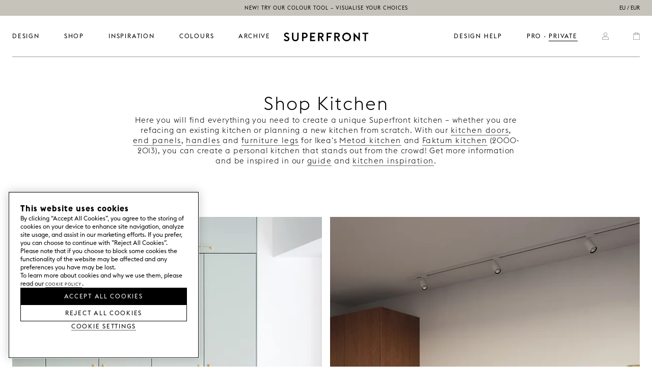

--- FILE ---
content_type: text/html; charset=UTF-8
request_url: https://superfront.com/en_eu/shop/kitchens
body_size: 15929
content:
<!DOCTYPE html>
<html lang="en" style="overflow-y: scroll;">
<head>
    <meta charset="UTF-8">
    <title>New Kitchen Interior | Remodel your Ikea Kitchen | Superfront</title>

        

    <meta name="description" content="Remodel your Ikea kitchen with products from Superfront. Combine our products and create a unique kitchen. See our kitchen interior!">
    <meta name="viewport" content="width=device-width, initial-scale=1 user-scalable=no">

    
        <meta name="robots" content="all">
    
        <link rel="canonical" href="https://superfront.com/en_eu/shop/kitchens"/>

        <link rel="alternate" href="https://superfront.com/en_eu/shop/kitchens" hreflang="en-bg"/>
        <link rel="alternate" href="https://superfront.com/en_eu/shop/kitchens" hreflang="en-hr"/>
        <link rel="alternate" href="https://superfront.com/en_eu/shop/kitchens" hreflang="en-cy"/>
        <link rel="alternate" href="https://superfront.com/en_eu/shop/kitchens" hreflang="en-cz"/>
        <link rel="alternate" href="https://superfront.com/en_eu/shop/kitchens" hreflang="en-ee"/>
        <link rel="alternate" href="https://superfront.com/en_eu/shop/kitchens" hreflang="en-fi"/>
        <link rel="alternate" href="https://superfront.com/en_eu/shop/kitchens" hreflang="en-gr"/>
        <link rel="alternate" href="https://superfront.com/en_eu/shop/kitchens" hreflang="en-hu"/>
        <link rel="alternate" href="https://superfront.com/en_eu/shop/kitchens" hreflang="en-ie"/>
        <link rel="alternate" href="https://superfront.com/en_eu/shop/kitchens" hreflang="en-it"/>
        <link rel="alternate" href="https://superfront.com/en_eu/shop/kitchens" hreflang="en-lv"/>
        <link rel="alternate" href="https://superfront.com/en_eu/shop/kitchens" hreflang="en-lt"/>
        <link rel="alternate" href="https://superfront.com/en_eu/shop/kitchens" hreflang="en-lu"/>
        <link rel="alternate" href="https://superfront.com/en_eu/shop/kitchens" hreflang="en-mt"/>
        <link rel="alternate" href="https://superfront.com/en_eu/shop/kitchens" hreflang="en-pl"/>
        <link rel="alternate" href="https://superfront.com/en_eu/shop/kitchens" hreflang="en-pt"/>
        <link rel="alternate" href="https://superfront.com/en_eu/shop/kitchens" hreflang="en-ro"/>
        <link rel="alternate" href="https://superfront.com/en_eu/shop/kitchens" hreflang="en-sk"/>
        <link rel="alternate" href="https://superfront.com/en_eu/shop/kitchens" hreflang="en-sl"/>
        <link rel="alternate" href="https://superfront.com/en_eu/shop/kitchens" hreflang="en-es"/>
        <link rel="alternate" href="https://superfront.com/sv_se/shop/kok" hreflang="sv-se"/>
        <link rel="alternate" href="https://superfront.com/nb_no/shop/kjokken" hreflang="nb-no"/>
        <link rel="alternate" href="https://superfront.com/en_gb/shop/kitchens" hreflang="en-gb"/>
        <link rel="alternate" href="https://superfront.com/fr_fr/shop/cuisine" hreflang="fr-fr"/>
        <link rel="alternate" href="https://superfront.com/de_de/shop/kuechen" hreflang="de-de"/>
        <link rel="alternate" href="https://superfront.com/en_global/shop/kitchens" hreflang="en"/>
        <link rel="alternate" href="https://superfront.com/en_dk/shop/kitchens" hreflang="en-dk"/>
        <link rel="alternate" href="https://superfront.com/en_us/shop/kitchens" hreflang="en-us"/>
        <link rel="alternate" href="https://superfront.com/de_at/shop/kuechen" hreflang="de-at"/>
        <link rel="alternate" href="https://superfront.com/en_nl/shop/kitchens" hreflang="en-nl"/>
        <link rel="alternate" href="https://superfront.com/fr_be/shop/cuisine" hreflang="fr-be"/>
        <link rel="alternate" href="https://superfront.com/it_it/shop/cucine" hreflang="it-it"/>
    
        <meta name="google-site-verification" content="aISfKp5PuOghG92dqOanV0GK3aZgOmUzBrRad2uDRk4">
    
        <meta name="facebook-domain-verification" content="nea9ezxqikly17xwg79xbavb6zdajn">
    
    <link rel="icon" type="image/x-icon" href="https://superfront.com/media/favicon/stores/2/Superfront-S.png" />
    <link rel="shortcut icon" type="image/x-icon" href="https://superfront.com/media/favicon/stores/2/Superfront-S.png" />
    <!-- Google Tag Manager -->
    <script>
        (function(w,d,s,l,i){w[l]=w[l]||[];w[l].push({'gtm.start':
        new Date().getTime(),event:'gtm.js'});var f=d.getElementsByTagName(s)[0],
        j=d.createElement(s),dl=l!='dataLayer'?'&l='+l:'';j.async=true;j.src=
        'https://www.googletagmanager.com/gtm.js?id='+i+dl;f.parentNode.insertBefore(j,f);
        })(window,document,'script','dataLayer','GTM-PK2TSGZ');

        window.WHSPA = window.WHSPA || {};
        window.WHSPA.gtmContainerId = 'GTM-PK2TSGZ';
    </script>
    <!-- End Google Tag Manager -->
    <style>html, body { height: 100%; padding: 0; margin: 0; touch-action: manipulation; }</style>

                        <link rel="preload" href="https://superfront.com/media/whspa/Main.en.8885f721.js" as="script"/>
                                <link rel="preload" href="https://superfront.com/media/whspa/Main.2f25b772.css" as="style"/>
                        <link rel="stylesheet" href="https://superfront.com/media/whspa/Main.2f25b772.css">
                    
            </head>
<body>
    <div id="main"></div>
            <script>
            parcelRequire=function(e,r,t,n){var i,o="function"==typeof parcelRequire&&parcelRequire,u="function"==typeof require&&require;function f(t,n){if(!r[t]){if(!e[t]){var i="function"==typeof parcelRequire&&parcelRequire;if(!n&&i)return i(t,!0);if(o)return o(t,!0);if(u&&"string"==typeof t)return u(t);var c=new Error("Cannot find module '"+t+"'");throw c.code="MODULE_NOT_FOUND",c}p.resolve=function(r){return e[t][1][r]||r},p.cache={};var l=r[t]=new f.Module(t);e[t][0].call(l.exports,p,l,l.exports,this)}return r[t].exports;function p(e){return f(p.resolve(e))}}f.isParcelRequire=!0,f.Module=function(e){this.id=e,this.bundle=f,this.exports={}},f.modules=e,f.cache=r,f.parent=o,f.register=function(r,t){e[r]=[function(e,r){r.exports=t},{}]};for(var c=0;c<t.length;c++)try{f(t[c])}catch(e){i||(i=e)}if(t.length){var l=f(t[t.length-1]);"object"==typeof exports&&"undefined"!=typeof module?module.exports=l:"function"==typeof define&&define.amd?define(function(){return l}):n&&(this[n]=l)}if(parcelRequire=f,i)throw i;return f}({"HhQe":[function(require,module,exports) {
function e(){var e=document.createElement("div");e.style.padding="1rem",e.style.fontFamily="Arial, sans-serif";var t=document.createElement("h1"),o=document.createElement("p"),r=document.createElement("p");t.innerText="Your brower is out of date!",o.innerHTML="Please update your browser to view this site.",r.innerHTML='Have a look at <a href="http://outdatedbrowser.com/en">http://outdatedbrowser.com/en</a> for supported browsers.',e.appendChild(t),e.appendChild(o),e.appendChild(r),document.body.appendChild(e)}module.exports={showOutdatedBrowserMessage:e};
},{}],"uDwL":[function(require,module,exports) {
"use strict";var e=require("local/browser-test");window.WHElm=window.WHElm||{},window.WHElm.bootstrap=function(t,o,r){if(void 0===window.Symbol||!CSS.supports("grid-row","1"))(0,e.showOutdatedBrowserMessage)();else{var s=t["entry.js"],d=document.createElement("script");d.onload=function(){window.WHElm.deferredBootstrap(t,o,r)},d.setAttribute("src",s),d.type="text/javascript",document.head.appendChild(d)}};
},{"local/browser-test":"HhQe"}]},{},["uDwL"], null);
            var assets = {"entry.js":"https:\/\/superfront.com\/media\/whspa\/Main.en.8885f721.js"};
                            var flags = JSON.parse('{"pathInFragment":false,"basePath":"\\/en_eu\\/","baseUrlAssets":"https:\\/\\/superfront.com\\/media\\/whspa\\/assets\\/","urlRewrites":[{"from":"colour-sample-plain-brick","to":"catalog\\/product\\/view\\/id\\/37449"},{"from":"colour-sample-plain-charcoal","to":"catalog\\/product\\/view\\/id\\/37455"},{"from":"colour-sample-plain-concrete","to":"catalog\\/product\\/view\\/id\\/37453"},{"from":"colour-sample-plain-glass","to":"catalog\\/product\\/view\\/id\\/37451"},{"from":"colour-sample-plain-iron","to":"catalog\\/product\\/view\\/id\\/37452"},{"from":"colour-sample-plain-moss","to":"catalog\\/product\\/view\\/id\\/37450"},{"from":"colour-sample-plain-oak","to":"catalog\\/product\\/view\\/id\\/37454"},{"from":"colour-sample-plain-rust","to":"catalog\\/product\\/view\\/id\\/37447"},{"from":"takumi-double-shelf-120","to":"catalog\\/product\\/view\\/id\\/33831"},{"from":"handle-trunk-natural-leather-copper","to":"catalog\\/product\\/view\\/id\\/31094"},{"from":"trunk","to":"catalog\\/product\\/view\\/id\\/31533"},{"from":"top-bath-120x40-20-mm-carrara-marble","to":"catalog\\/product\\/view\\/id\\/30553"},{"from":"top-bath-40x40-20-mm-carrara-marble","to":"catalog\\/product\\/view\\/id\\/30550"},{"from":"top-bath-60x40-20-mm-carrara-marble","to":"catalog\\/product\\/view\\/id\\/30551"},{"from":"top-bath-80x40-20-mm-carrara-marble","to":"catalog\\/product\\/view\\/id\\/30552"},{"from":"top-bath-40x40-20-mm-lindanas-limestone","to":"catalog\\/product\\/view\\/id\\/30732"},{"from":"top-bath-120x40-20-mm-limestone","to":"catalog\\/product\\/view\\/id\\/30557"},{"from":"top-bath-40x40-20-mm-limestone","to":"catalog\\/product\\/view\\/id\\/30554"},{"from":"top-bath-60x40-20-mm-limestone","to":"catalog\\/product\\/view\\/id\\/30555"},{"from":"top-bath-80x40-20-mm-limestone","to":"catalog\\/product\\/view\\/id\\/30556"},{"from":"carrara-marble","to":"catalog\\/product\\/view\\/id\\/33128"},{"from":"colour-sample-vertical-plain-umber-wood","to":"catalog\\/product\\/view\\/id\\/31368"},{"from":"limestone","to":"catalog\\/product\\/view\\/id\\/33129"},{"from":"lindanas-limestone","to":"catalog\\/product\\/view\\/id\\/33130"},{"from":"supersink-bath-37","to":"catalog\\/product\\/view\\/id\\/32778"},{"from":"besta-express-120x64-no-pattern-silent-greige-2-fronts-2-sides-1-to","to":"catalog\\/product\\/view\\/id\\/18877"},{"from":"besta-express-120x64-harlequin-super-white-2-fronts-2-sides-1-top","to":"catalog\\/product\\/view\\/id\\/18878"},{"from":"besta-express-120x64-vertical-alabaster-wood-2-fronts-2-sides-1-top","to":"catalog\\/product\\/view\\/id\\/18879"},{"from":"besta-express-180x64-no-pattern-silent-greige-3-fronts-2-sides-1-t","to":"catalog\\/product\\/view\\/id\\/18880"},{"from":"besta-express-180x64-vertical-alabaster-wood-3-fronts-2-sides-1-to","to":"catalog\\/product\\/view\\/id\\/18882"},{"from":"besta-express-180x64-harlequin-super-white-3-fronts-2-sides-1-top","to":"catalog\\/product\\/view\\/id\\/18881"},{"from":"colour-sample","to":"catalog\\/product\\/view\\/id\\/31541"},{"from":"handle-long-mini-circus-copper","to":"catalog\\/product\\/view\\/id\\/30681"},{"from":"bruta","to":"catalog\\/product\\/view\\/id\\/37457"},{"from":"handle-bruta-deep-black","to":"catalog\\/product\\/view\\/id\\/37446"},{"from":"leg-slender-low-middle-brass","to":"catalog\\/product\\/view\\/id\\/30718"},{"from":"handle-twine-black","to":"catalog\\/product\\/view\\/id\\/30719"},{"from":"handle-long-twine-black","to":"catalog\\/product\\/view\\/id\\/30722"},{"from":"leg-captains-super-white-copper","to":"catalog\\/product\\/view\\/id\\/31047"},{"from":"leg-captains-grannie-pink-copper","to":"catalog\\/product\\/view\\/id\\/31048"},{"from":"leg-captains-aerugo-green-copper","to":"catalog\\/product\\/view\\/id\\/31049"},{"from":"colour-sample-vertical-plain-obsidian-wood","to":"catalog\\/product\\/view\\/id\\/31363"},{"from":"colour-sample-vertical-plain-cloudy-wood","to":"catalog\\/product\\/view\\/id\\/31364"},{"from":"colour-sample-vertical-plain-willow-wood","to":"catalog\\/product\\/view\\/id\\/31365"},{"from":"leg-captains-thunder-grey-copper","to":"catalog\\/product\\/view\\/id\\/31051"},{"from":"colour-sample-vertical-plain-alabaster-wood","to":"catalog\\/product\\/view\\/id\\/31366"},{"from":"colour-sample-vertical-plain-biscotti-wood","to":"catalog\\/product\\/view\\/id\\/31367"},{"from":"leg-captains-pitch-black-copper","to":"catalog\\/product\\/view\\/id\\/31052"},{"from":"leg-captains-ashton-grey-copper","to":"catalog\\/product\\/view\\/id\\/31053"},{"from":"colour-sample-plain-super-white","to":"catalog\\/product\\/view\\/id\\/31370"},{"from":"leg-captains-birch-copper","to":"catalog\\/product\\/view\\/id\\/31054"},{"from":"leg-captains-super-white-brass","to":"catalog\\/product\\/view\\/id\\/31055"},{"from":"colour-sample-plain-aerugo-green","to":"catalog\\/product\\/view\\/id\\/31372"},{"from":"leg-captains-grannie-pink-brass","to":"catalog\\/product\\/view\\/id\\/31056"},{"from":"leg-captains-aerugo-green-brass","to":"catalog\\/product\\/view\\/id\\/31057"},{"from":"leg-captains-thunder-grey-brass","to":"catalog\\/product\\/view\\/id\\/31059"},{"from":"leg-captains-pitch-black-brass","to":"catalog\\/product\\/view\\/id\\/31060"},{"from":"colour-sample-plain-silent-greige","to":"catalog\\/product\\/view\\/id\\/31380"},{"from":"leg-captains-ashton-grey-brass","to":"catalog\\/product\\/view\\/id\\/31061"},{"from":"colour-sample-plain-desert-sand","to":"catalog\\/product\\/view\\/id\\/31381"},{"from":"colour-sample-plain-willow-green","to":"catalog\\/product\\/view\\/id\\/31382"},{"from":"leg-captains-birch-brass","to":"catalog\\/product\\/view\\/id\\/31062"},{"from":"leg-trestle-grannie-pink","to":"catalog\\/product\\/view\\/id\\/31072"},{"from":"leg-trestle-aerugo-green","to":"catalog\\/product\\/view\\/id\\/31073"},{"from":"leg-trestle-thunder-grey","to":"catalog\\/product\\/view\\/id\\/31075"},{"from":"leg-trestle-pitch-black","to":"catalog\\/product\\/view\\/id\\/32944"},{"from":"leg-trestle-birch","to":"catalog\\/product\\/view\\/id\\/31078"},{"from":"leg-clean-super-white","to":"catalog\\/product\\/view\\/id\\/31079"},{"from":"leg-clean-thunder-grey","to":"catalog\\/product\\/view\\/id\\/31083"},{"from":"leg-clean-birch","to":"catalog\\/product\\/view\\/id\\/31086"},{"from":"handle-loop-black-leather-brass","to":"catalog\\/product\\/view\\/id\\/31093"},{"from":"handle-trunk-cocoa-leather-copper","to":"catalog\\/product\\/view\\/id\\/31095"},{"from":"handle-trunk-natural-leather-brass","to":"catalog\\/product\\/view\\/id\\/31099"},{"from":"handle-trunk-cocoa-leather-brass","to":"catalog\\/product\\/view\\/id\\/31100"},{"from":"handle-trunk-black-leather-brass","to":"catalog\\/product\\/view\\/id\\/31102"},{"from":"handle-trunk-cocoa-leather-steel","to":"catalog\\/product\\/view\\/id\\/31109"},{"from":"leg-metod-plinth-220-brass-colour","to":"catalog\\/product\\/view\\/id\\/31114"},{"from":"leg-captains-super-white-steel","to":"catalog\\/product\\/view\\/id\\/31115"},{"from":"leg-captains-grannie-pink-steel","to":"catalog\\/product\\/view\\/id\\/31116"},{"from":"leg-captains-thunder-grey-steel","to":"catalog\\/product\\/view\\/id\\/31119"},{"from":"leg-captains-pitch-black-steel","to":"catalog\\/product\\/view\\/id\\/31120"},{"from":"leg-slender-high-steel","to":"catalog\\/product\\/view\\/id\\/30576"},{"from":"leg-slender-high-black","to":"catalog\\/product\\/view\\/id\\/30578"},{"from":"leg-balance-super-white-copper","to":"catalog\\/product\\/view\\/id\\/31146"},{"from":"leg-balance-black-copper","to":"catalog\\/product\\/view\\/id\\/31147"},{"from":"leg-balance-super-white-steel","to":"catalog\\/product\\/view\\/id\\/31148"},{"from":"leg-balance-black-steel","to":"catalog\\/product\\/view\\/id\\/31149"},{"from":"leg-balance-black-brass","to":"catalog\\/product\\/view\\/id\\/31150"},{"from":"leg-balance-black-black","to":"catalog\\/product\\/view\\/id\\/31151"},{"from":"leg-balance-super-white-super-white","to":"catalog\\/product\\/view\\/id\\/31152"},{"from":"leg-balance-super-white-brass","to":"catalog\\/product\\/view\\/id\\/31165"},{"from":"leg-balance-brass-brass","to":"catalog\\/product\\/view\\/id\\/31168"},{"from":"leg-balance-copper-copper","to":"catalog\\/product\\/view\\/id\\/31169"},{"from":"leg-balance-steel-steel","to":"catalog\\/product\\/view\\/id\\/31170"},{"from":"handle-mini-reflection-deep-black-aluminium","to":"catalog\\/product\\/view\\/id\\/30632"},{"from":"leg-captains-cloudy-grey-brass","to":"catalog\\/product\\/view\\/id\\/31176"},{"from":"leg-captains-cloudy-grey-copper","to":"catalog\\/product\\/view\\/id\\/31177"},{"from":"leg-clean-cloudy-grey","to":"catalog\\/product\\/view\\/id\\/31179"},{"from":"leg-captains-silent-greige-brass","to":"catalog\\/product\\/view\\/id\\/31186"},{"from":"leg-captains-silent-greige-copper","to":"catalog\\/product\\/view\\/id\\/31187"},{"from":"leg-captains-silent-greige-steel","to":"catalog\\/product\\/view\\/id\\/31188"},{"from":"leg-clean-silent-greige","to":"catalog\\/product\\/view\\/id\\/31189"},{"from":"leg-trestle-silent-greige","to":"catalog\\/product\\/view\\/id\\/31190"},{"from":"leg-trestle-smoked-oak","to":"catalog\\/product\\/view\\/id\\/31197"},{"from":"handle-mini-balls-birch","to":"catalog\\/product\\/view\\/id\\/30691"},{"from":"leg-captains-smoked-oak-copper","to":"catalog\\/product\\/view\\/id\\/31199"},{"from":"leg-captains-smoked-oak-brass","to":"catalog\\/product\\/view\\/id\\/31200"},{"from":"leg-captains-smoked-oak-steel","to":"catalog\\/product\\/view\\/id\\/31201"},{"from":"leg-captains-desert-sand-brass","to":"catalog\\/product\\/view\\/id\\/31204"},{"from":"leg-captains-desert-sand-copper","to":"catalog\\/product\\/view\\/id\\/31205"},{"from":"leg-clean-desert-sand","to":"catalog\\/product\\/view\\/id\\/31207"},{"from":"leg-trestle-desert-sand","to":"catalog\\/product\\/view\\/id\\/31208"},{"from":"leg-captains-willow-green-brass","to":"catalog\\/product\\/view\\/id\\/32921"},{"from":"leg-captains-willow-green-copper","to":"catalog\\/product\\/view\\/id\\/32922"},{"from":"leg-clean-willow-green","to":"catalog\\/product\\/view\\/id\\/31214"},{"from":"leg-trestle-willow-green","to":"catalog\\/product\\/view\\/id\\/31215"},{"from":"handle-twine-brass","to":"catalog\\/product\\/view\\/id\\/15127"},{"from":"leg-angles-low-black","to":"catalog\\/product\\/view\\/id\\/31145"},{"from":"handle-twine-steel","to":"catalog\\/product\\/view\\/id\\/30721"},{"from":"leg-slender-low-brass","to":"catalog\\/product\\/view\\/id\\/30579"},{"from":"handle-twine-copper","to":"catalog\\/product\\/view\\/id\\/30720"},{"from":"handle-long-twine-brass","to":"catalog\\/product\\/view\\/id\\/30723"},{"from":"handle-long-twine-copper","to":"catalog\\/product\\/view\\/id\\/30724"},{"from":"handle-long-twine-steel","to":"catalog\\/product\\/view\\/id\\/30725"},{"from":"leg-twine-low-black","to":"catalog\\/product\\/view\\/id\\/30726"},{"from":"leg-twine-low-brass","to":"catalog\\/product\\/view\\/id\\/30727"},{"from":"leg-twine-low-copper","to":"catalog\\/product\\/view\\/id\\/30728"},{"from":"leg-twine-low-steel","to":"catalog\\/product\\/view\\/id\\/30729"},{"from":"handle-holy-wafer-black","to":"catalog\\/product\\/view\\/id\\/30332"},{"from":"handle-holy-wafer-copper","to":"catalog\\/product\\/view\\/id\\/30334"},{"from":"leg-slender-low-steel","to":"catalog\\/product\\/view\\/id\\/31143"},{"from":"supersink-bath-37-5-brass","to":"catalog\\/product\\/view\\/id\\/30558"},{"from":"supersink-bath-37-5-copper","to":"catalog\\/product\\/view\\/id\\/30559"},{"from":"supersink-bath-37-5-steel","to":"catalog\\/product\\/view\\/id\\/30730"},{"from":"screw-cap-brass","to":"catalog\\/product\\/view\\/id\\/34848"},{"from":"handle-long-circus-deep-black","to":"catalog\\/product\\/view\\/id\\/30675"},{"from":"handle-balls-birch","to":"catalog\\/product\\/view\\/id\\/30323"},{"from":"handle-balls-super-white","to":"catalog\\/product\\/view\\/id\\/30315"},{"from":"handle-extra-long-mini-circus-copper","to":"catalog\\/product\\/view\\/id\\/30716"},{"from":"handle-long-mini-circus-deep-black","to":"catalog\\/product\\/view\\/id\\/30679"},{"from":"handle-pluto-deep-black","to":"catalog\\/product\\/view\\/id\\/30636"},{"from":"handle-long-mini-circus-brass","to":"catalog\\/product\\/view\\/id\\/30680"},{"from":"handle-holy-wafer-brass","to":"catalog\\/product\\/view\\/id\\/30333"},{"from":"leg-slender-low-black","to":"catalog\\/product\\/view\\/id\\/32913"},{"from":"leg-slender-low-middle-black","to":"catalog\\/product\\/view\\/id\\/11009"},{"from":"screw-cap-chrome","to":"catalog\\/product\\/view\\/id\\/34847"},{"from":"leg-clean-lean-super-white","to":"catalog\\/product\\/view\\/id\\/30308"},{"from":"handle-swell-deep-black","to":"catalog\\/product\\/view\\/id\\/30683"},{"from":"handle-wire-brass","to":"catalog\\/product\\/view\\/id\\/30340"},{"from":"handle-loop-black-leather-copper","to":"catalog\\/product\\/view\\/id\\/30337"},{"from":"handle-loop-black-leather-steel","to":"catalog\\/product\\/view\\/id\\/30349"},{"from":"handle-long-mini-circus-aluminium","to":"catalog\\/product\\/view\\/id\\/30682"},{"from":"handle-holy-wafer-steel","to":"catalog\\/product\\/view\\/id\\/30344"},{"from":"handle-pharmacy-brass","to":"catalog\\/product\\/view\\/id\\/30624"},{"from":"handle-mini-balls-deep-black","to":"catalog\\/product\\/view\\/id\\/30638"},{"from":"handle-pharmacy-aluminium","to":"catalog\\/product\\/view\\/id\\/31171"},{"from":"handle-mini-circus-deep-black","to":"catalog\\/product\\/view\\/id\\/30637"},{"from":"leg-plinth-120-brass-colour","to":"catalog\\/product\\/view\\/id\\/30368"},{"from":"leg-angles-low-brass","to":"catalog\\/product\\/view\\/id\\/30585"},{"from":"handle-push-open-metod-standard-grey","to":"catalog\\/product\\/view\\/id\\/32857"},{"from":"handle-balls-desert-sand","to":"catalog\\/product\\/view\\/id\\/30695"},{"from":"handle-pluto-aluminium","to":"catalog\\/product\\/view\\/id\\/30635"},{"from":"leg-clean-lean-bottle-green","to":"catalog\\/product\\/view\\/id\\/30311"},{"from":"leg-clean-lean-thunder-grey","to":"catalog\\/product\\/view\\/id\\/30312"},{"from":"leg-clean-lean-pitch-black","to":"catalog\\/product\\/view\\/id\\/31087"},{"from":"leg-clean-lean-birch","to":"catalog\\/product\\/view\\/id\\/30314"},{"from":"leg-clean-lean-cloudy-grey","to":"catalog\\/product\\/view\\/id\\/30644"},{"from":"leg-clean-lean-silent-greige","to":"catalog\\/product\\/view\\/id\\/30656"},{"from":"leg-clean-lean-smoked-oak","to":"catalog\\/product\\/view\\/id\\/30692"},{"from":"leg-clean-lean-desert-sand","to":"catalog\\/product\\/view\\/id\\/30696"},{"from":"leg-clean-lean-willow-green","to":"catalog\\/product\\/view\\/id\\/30703"},{"from":"tap-bath-nivito-rh-320-black","to":"catalog\\/product\\/view\\/id\\/30574"},{"from":"handle-balls-willow-green","to":"catalog\\/product\\/view\\/id\\/30702"},{"from":"tap-bath-nivito-rh-330-super-white","to":"catalog\\/product\\/view\\/id\\/30573"},{"from":"handle-balls-brass","to":"catalog\\/product\\/view\\/id\\/30324"},{"from":"handle-wire-chrome","to":"catalog\\/product\\/view\\/id\\/30343"},{"from":"handle-pharmacy-copper","to":"catalog\\/product\\/view\\/id\\/30625"},{"from":"handle-circus-copper","to":"catalog\\/product\\/view\\/id\\/30342"},{"from":"handle-mini-circus-aluminium","to":"catalog\\/product\\/view\\/id\\/30549"},{"from":"handle-bar-40-willow-wood","to":"catalog\\/product\\/view\\/id\\/30771"},{"from":"handle-bar-100-alabaster-wood","to":"catalog\\/product\\/view\\/id\\/30796"},{"from":"leg-metod-plinth-220-aerugo-green","to":"catalog\\/product\\/view\\/id\\/22844"},{"from":"handle-circus-brass","to":"catalog\\/product\\/view\\/id\\/31106"},{"from":"handle-mini-circus-brass","to":"catalog\\/product\\/view\\/id\\/31142"},{"from":"handle-mini-circus-copper","to":"catalog\\/product\\/view\\/id\\/30548"},{"from":"handle-pharmacy-deep-black","to":"catalog\\/product\\/view\\/id\\/30626"},{"from":"handle-reflection-brass","to":"catalog\\/product\\/view\\/id\\/30627"},{"from":"handle-reflection-aluminium","to":"catalog\\/product\\/view\\/id\\/30629"},{"from":"handle-pluto-brass","to":"catalog\\/product\\/view\\/id\\/30633"},{"from":"leg-angles-high-super-white","to":"catalog\\/product\\/view\\/id\\/30583"},{"from":"supersink-skal-steel","to":"catalog\\/product\\/view\\/id\\/32779"},{"from":"handle-butterfly-pitch-black","to":"catalog\\/product\\/view\\/id\\/30329"},{"from":"leg-plinth-60-brass-colour","to":"catalog\\/product\\/view\\/id\\/30360"},{"from":"leg-plinth-180-brass-colour","to":"catalog\\/product\\/view\\/id\\/30663"},{"from":"top-besta-120x20-for-two-sides-20-mm-limestone","to":"catalog\\/product\\/view\\/id\\/16600"},{"from":"handle-mini-reflection-brass","to":"catalog\\/product\\/view\\/id\\/31172"},{"from":"handle-balls-green-marble","to":"catalog\\/product\\/view\\/id\\/30327"},{"from":"handle-trunk-natural-leather-steel","to":"catalog\\/product\\/view\\/id\\/31108"},{"from":"handle-trunk-black-leather-steel","to":"catalog\\/product\\/view\\/id\\/31111"},{"from":"handle-balls-carrara-marble","to":"catalog\\/product\\/view\\/id\\/30326"},{"from":"handle-extra-long-mini-circus-deep-black","to":"catalog\\/product\\/view\\/id\\/30717"},{"from":"leg-angles-high-steel","to":"catalog\\/product\\/view\\/id\\/30582"},{"from":"handle-circus-deep-black","to":"catalog\\/product\\/view\\/id\\/30341"},{"from":"handle-extra-long-mini-circus-aluminium","to":"catalog\\/product\\/view\\/id\\/30714"},{"from":"handle-push-open-besta-standard-grey","to":"catalog\\/product\\/view\\/id\\/32858"},{"from":"top-besta-60x20-for-two-sides-20-mm-carrara-marble","to":"catalog\\/product\\/view\\/id\\/16597"},{"from":"handle-swell-raw-copper","to":"catalog\\/product\\/view\\/id\\/30688"},{"from":"handle-long-circus-brass","to":"catalog\\/product\\/view\\/id\\/30676"},{"from":"handle-trunk-black-leather-copper","to":"catalog\\/product\\/view\\/id\\/31097"},{"from":"handle-extra-long-mini-circus-brass","to":"catalog\\/product\\/view\\/id\\/30715"},{"from":"handle-circus-aluminium","to":"catalog\\/product\\/view\\/id\\/30350"},{"from":"leg-angles-high-black","to":"catalog\\/product\\/view\\/id\\/30584"},{"from":"handle-balls-grannie-pink","to":"catalog\\/product\\/view\\/id\\/30316"},{"from":"leg-slender-low-super-white","to":"catalog\\/product\\/view\\/id\\/31144"},{"from":"leg-slender-low-middle-super-white","to":"catalog\\/product\\/view\\/id\\/31233"},{"from":"handle-wire-black","to":"catalog\\/product\\/view\\/id\\/30339"},{"from":"leg-angles-low-steel","to":"catalog\\/product\\/view\\/id\\/30586"},{"from":"tap-bath-tapwell-evo-078-chrome","to":"catalog\\/product\\/view\\/id\\/30569"},{"from":"leg-angles-low-super-white","to":"catalog\\/product\\/view\\/id\\/30587"},{"from":"handle-long-circus-copper","to":"catalog\\/product\\/view\\/id\\/30677"},{"from":"handle-swell-raw-brass","to":"catalog\\/product\\/view\\/id\\/30687"},{"from":"handle-trunk-kinky-red-leather-copper","to":"catalog\\/product\\/view\\/id\\/31098"},{"from":"tap-bath-tapwell-evo-078-brass","to":"catalog\\/product\\/view\\/id\\/30566"},{"from":"handle-mini-balls-aluminium","to":"catalog\\/product\\/view\\/id\\/30385"},{"from":"leg-slender-low-middle-steel","to":"catalog\\/product\\/view\\/id\\/31232"},{"from":"handle-swell-brass","to":"catalog\\/product\\/view\\/id\\/30684"},{"from":"handle-balls-aluminium","to":"catalog\\/product\\/view\\/id\\/30345"},{"from":"handle-mini-balls-brass","to":"catalog\\/product\\/view\\/id\\/30383"},{"from":"handle-balls-aerugo-green","to":"catalog\\/product\\/view\\/id\\/30317"},{"from":"handle-reflection-copper","to":"catalog\\/product\\/view\\/id\\/30628"},{"from":"handle-reflection-deep-black-aluminium","to":"catalog\\/product\\/view\\/id\\/30630"},{"from":"handle-mini-reflection-copper","to":"catalog\\/product\\/view\\/id\\/31173"},{"from":"handle-mini-reflection-aluminium","to":"catalog\\/product\\/view\\/id\\/30631"},{"from":"bracket-circus-brass","to":"catalog\\/product\\/view\\/id\\/40658"},{"from":"bracket-circus-copper","to":"catalog\\/product\\/view\\/id\\/40659"},{"from":"bracket-circus-steel","to":"catalog\\/product\\/view\\/id\\/40660"},{"from":"bracket-circus-white","to":"catalog\\/product\\/view\\/id\\/40661"},{"from":"bracket-circus-black","to":"catalog\\/product\\/view\\/id\\/40662"},{"from":"bracket-wire-brass","to":"catalog\\/product\\/view\\/id\\/40663"},{"from":"bracket-wire-copper","to":"catalog\\/product\\/view\\/id\\/40664"},{"from":"bracket-wire-steel","to":"catalog\\/product\\/view\\/id\\/40665"},{"from":"bracket-wire-white","to":"catalog\\/product\\/view\\/id\\/40666"},{"from":"bracket-wire-black","to":"catalog\\/product\\/view\\/id\\/40667"},{"from":"leg-slender-high-super-white","to":"catalog\\/product\\/view\\/id\\/30577"},{"from":"bracket-circus","to":"catalog\\/product\\/view\\/id\\/40668"},{"from":"bracket-wire","to":"catalog\\/product\\/view\\/id\\/40669"},{"from":"shelf-120x20-17-mm-umber-wood","to":"catalog\\/product\\/view\\/id\\/33340"},{"from":"shelf-80x20-17-mm-umber-wood","to":"catalog\\/product\\/view\\/id\\/33407"},{"from":"shelf-120x20-17-mm-alabaster-wood","to":"catalog\\/product\\/view\\/id\\/33424"},{"from":"shelf-80x20-17-mm-alabaster-wood","to":"catalog\\/product\\/view\\/id\\/33337"},{"from":"shelf-120x20-17-mm-obsidian-wood","to":"catalog\\/product\\/view\\/id\\/33427"},{"from":"shelf-80x20-17-mm-obsidian-wood","to":"catalog\\/product\\/view\\/id\\/33408"},{"from":"shelf-80x20-16-mm-aerugo-green","to":"catalog\\/product\\/view\\/id\\/33393"},{"from":"shelf-80x20-16-mm-super-white","to":"catalog\\/product\\/view\\/id\\/33391"},{"from":"shelf-120x20-16-mm-super-white","to":"catalog\\/product\\/view\\/id\\/33410"},{"from":"shelf-80x20-16-mm-desert-sand","to":"catalog\\/product\\/view\\/id\\/33400"},{"from":"shelf-120x20-16-mm-desert-sand","to":"catalog\\/product\\/view\\/id\\/33419"},{"from":"shelf-120x20-16-mm-willow-green","to":"catalog\\/product\\/view\\/id\\/33420"},{"from":"shelf-80x20-16-mm-willow-green","to":"catalog\\/product\\/view\\/id\\/33401"},{"from":"shelf-120x20-17-mm-willow-wood","to":"catalog\\/product\\/view\\/id\\/33423"},{"from":"shelf-80x20-17-mm-willow-wood","to":"catalog\\/product\\/view\\/id\\/33404"},{"from":"shelf-120x20-16-mm-silent-greige","to":"catalog\\/product\\/view\\/id\\/33418"},{"from":"shelf-80x20-16-mm-silent-greige","to":"catalog\\/product\\/view\\/id\\/33399"},{"from":"shelf-80","to":"catalog\\/product\\/view\\/id\\/40670"},{"from":"shelf-120","to":"catalog\\/product\\/view\\/id\\/40671"},{"from":"shelf-120x20-16-mm-ncs-code","to":"catalog\\/product\\/view\\/id\\/33409"},{"from":"shelf-80x20-16-mm-ncs-code","to":"catalog\\/product\\/view\\/id\\/33390"},{"from":"handle-balls-pale-lilac","to":"catalog\\/product\\/view\\/id\\/30318"},{"from":"handle-balls-bottle-green","to":"catalog\\/product\\/view\\/id\\/30319"},{"from":"handle-balls-thunder-grey","to":"catalog\\/product\\/view\\/id\\/30320"},{"from":"handle-balls-pitch-black","to":"catalog\\/product\\/view\\/id\\/30321"},{"from":"handle-balls-copper","to":"catalog\\/product\\/view\\/id\\/30325"},{"from":"handle-balls-cloudy-grey","to":"catalog\\/product\\/view\\/id\\/30647"},{"from":"leg-faktum-plinth-220-super-white","to":"catalog\\/product\\/view\\/id\\/19246"},{"from":"top-besta-60x20-for-two-sides-20-mm-limestone","to":"catalog\\/product\\/view\\/id\\/16598"},{"from":"handle-bar-30-desert-sand","to":"catalog\\/product\\/view\\/id\\/30911"},{"from":"leg-faktum-plinth-220-desert-sand","to":"catalog\\/product\\/view\\/id\\/19503"},{"from":"handle-bar-40-biscotti-wood","to":"catalog\\/product\\/view\\/id\\/30767"},{"from":"handle-bar-60-biscotti-wood","to":"catalog\\/product\\/view\\/id\\/30779"},{"from":"handle-bar-80-biscotti-wood","to":"catalog\\/product\\/view\\/id\\/30791"},{"from":"handle-mini-balls-copper","to":"catalog\\/product\\/view\\/id\\/30384"},{"from":"leg-takumi-low-for-180-3-silent-greige","to":"catalog\\/product\\/view\\/id\\/33701"},{"from":"leg-metod-plinth-220-ncs-code","to":"catalog\\/product\\/view\\/id\\/31132"},{"from":"handle-bar-60-ncs-code","to":"catalog\\/product\\/view\\/id\\/30961"},{"from":"handle-bar-100-ncs-code","to":"catalog\\/product\\/view\\/id\\/30997"},{"from":"handle-bar-180-ncs-code","to":"catalog\\/product\\/view\\/id\\/31286"},{"from":"handle-bar-236-umber-wood","to":"catalog\\/product\\/view\\/id\\/30852"},{"from":"handle-bar-45-silent-greige","to":"catalog\\/product\\/view\\/id\\/30946"},{"from":"handle-bar-236-silent-greige","to":"catalog\\/product\\/view\\/id\\/31331"},{"from":"handle-bar-236-desert-sand","to":"catalog\\/product\\/view\\/id\\/31332"},{"from":"handle-bar-236-obsidian-wood","to":"catalog\\/product\\/view\\/id\\/31361"},{"from":"top-besta-120x40-for-no-sides-20-mm-limestone","to":"catalog\\/product\\/view\\/id\\/15136"},{"from":"leg-plinth-180-alabaster-wood","to":"catalog\\/product\\/view\\/id\\/30862"},{"from":"handle-bar-64-obsidian-wood","to":"catalog\\/product\\/view\\/id\\/31350"},{"from":"leg-metod-plinth-220-obsidian-wood","to":"catalog\\/product\\/view\\/id\\/30425"},{"from":"handle-bar-40-obsidian-wood","to":"catalog\\/product\\/view\\/id\\/31347"},{"from":"handle-bar-60-obsidian-wood","to":"catalog\\/product\\/view\\/id\\/31349"},{"from":"handle-bar-80-obsidian-wood","to":"catalog\\/product\\/view\\/id\\/31351"},{"from":"leg-takumi-low-for-120-3-silent-greige","to":"catalog\\/product\\/view\\/id\\/33663"},{"from":"handle-bar-20-willow-wood","to":"catalog\\/product\\/view\\/id\\/30741"},{"from":"handle-bar-30-biscotti-wood","to":"catalog\\/product\\/view\\/id\\/30743"},{"from":"handle-swell-aluminium","to":"catalog\\/product\\/view\\/id\\/30686"},{"from":"handle-bar-20-umber-wood","to":"catalog\\/product\\/view\\/id\\/30738"},{"from":"handle-bar-40-umber-wood","to":"catalog\\/product\\/view\\/id\\/30768"},{"from":"handle-bar-60-umber-wood","to":"catalog\\/product\\/view\\/id\\/30780"},{"from":"handle-bar-201-silent-greige","to":"catalog\\/product\\/view\\/id\\/31319"},{"from":"handle-bar-128-willow-wood","to":"catalog\\/product\\/view\\/id\\/30813"},{"from":"leg-plinth-60-willow-wood","to":"catalog\\/product\\/view\\/id\\/30879"},{"from":"circus","to":"catalog\\/product\\/view\\/id\\/31517"},{"from":"top-besta-120x40-for-one-side-20-mm-limestone","to":"catalog\\/product\\/view\\/id\\/15144"},{"from":"handle-bar-30-umber-wood","to":"catalog\\/product\\/view\\/id\\/30744"},{"from":"handle-bar-45-umber-wood","to":"catalog\\/product\\/view\\/id\\/30774"},{"from":"handle-bar-80-umber-wood","to":"catalog\\/product\\/view\\/id\\/30792"},{"from":"handle-bar-120-umber-wood","to":"catalog\\/product\\/view\\/id\\/30804"},{"from":"leg-faktum-plinth-220-umber-wood","to":"catalog\\/product\\/view\\/id\\/32677"},{"from":"leg-metod-plinth-220-biscotti-wood","to":"catalog\\/product\\/view\\/id\\/29462"},{"from":"handle-bar-100-biscotti-wood","to":"catalog\\/product\\/view\\/id\\/30797"},{"from":"handle-bar-140-biscotti-wood","to":"catalog\\/product\\/view\\/id\\/30815"},{"from":"handle-bar-236-biscotti-wood","to":"catalog\\/product\\/view\\/id\\/30851"},{"from":"takumi-single-shelf-80","to":"catalog\\/product\\/view\\/id\\/33827"},{"from":"top-besta-120x20-for-two-sides-20-mm-carrara-marble","to":"catalog\\/product\\/view\\/id\\/16599"},{"from":"leg-takumi-high-for-120-3-biscotti-wood","to":"catalog\\/product\\/view\\/id\\/33784"},{"from":"handle-bar-38-alabaster-wood","to":"catalog\\/product\\/view\\/id\\/30748"},{"from":"handle-bar-64-alabaster-wood","to":"catalog\\/product\\/view\\/id\\/30784"},{"from":"takumi-double-shelf-80","to":"catalog\\/product\\/view\\/id\\/33828"},{"from":"leg-metod-plinth-220-alabaster-wood","to":"catalog\\/product\\/view\\/id\\/29461"},{"from":"handle-bar-60-alabaster-wood","to":"catalog\\/product\\/view\\/id\\/30778"},{"from":"handle-bar-80-alabaster-wood","to":"catalog\\/product\\/view\\/id\\/30790"},{"from":"handle-bar-30-obsidian-wood","to":"catalog\\/product\\/view\\/id\\/31345"},{"from":"handle-bar-160-alabaster-wood","to":"catalog\\/product\\/view\\/id\\/30820"},{"from":"takumi-triple-shelf-120","to":"catalog\\/product\\/view\\/id\\/33832"},{"from":"handle-bar-192-super-white","to":"catalog\\/product\\/view\\/id\\/31287"},{"from":"leg-plinth-120-obsidian-wood","to":"catalog\\/product\\/view\\/id\\/31339"},{"from":"leg-plinth-180-obsidian-wood","to":"catalog\\/product\\/view\\/id\\/31340"},{"from":"leg-plinth-40-obsidian-wood","to":"catalog\\/product\\/view\\/id\\/31341"},{"from":"leg-plinth-60-obsidian-wood","to":"catalog\\/product\\/view\\/id\\/31342"},{"from":"leg-plinth-80-obsidian-wood","to":"catalog\\/product\\/view\\/id\\/31343"},{"from":"leg-faktum-plinth-220-obsidian-wood","to":"catalog\\/product\\/view\\/id\\/32672"},{"from":"leg-faktum-plinth-220-willow-wood","to":"catalog\\/product\\/view\\/id\\/32674"},{"from":"leg-faktum-plinth-220-alabaster-wood","to":"catalog\\/product\\/view\\/id\\/32675"},{"from":"leg-faktum-plinth-220-biscotti-wood","to":"catalog\\/product\\/view\\/id\\/32676"},{"from":"leg-takumi-low-for-40-3-ncs","to":"catalog\\/product\\/view\\/id\\/33597"},{"from":"leg-takumi-low-for-40-3-super-white","to":"catalog\\/product\\/view\\/id\\/33598"},{"from":"leg-takumi-low-for-40-3-aerugo-green","to":"catalog\\/product\\/view\\/id\\/33600"},{"from":"leg-takumi-low-for-40-3-silent-greige","to":"catalog\\/product\\/view\\/id\\/33606"},{"from":"leg-takumi-low-for-40-3-desert-sand","to":"catalog\\/product\\/view\\/id\\/33607"},{"from":"leg-takumi-low-for-40-3-willow-green","to":"catalog\\/product\\/view\\/id\\/33608"},{"from":"leg-takumi-low-for-40-3-willow-wood","to":"catalog\\/product\\/view\\/id\\/33611"},{"from":"leg-takumi-low-for-40-3-alabaster-wood","to":"catalog\\/product\\/view\\/id\\/33612"},{"from":"leg-takumi-low-for-40-3-biscotti-wood","to":"catalog\\/product\\/view\\/id\\/33613"},{"from":"leg-takumi-low-for-40-3-umber-wood","to":"catalog\\/product\\/view\\/id\\/33614"},{"from":"leg-takumi-low-for-40-3-obsidian-wood","to":"catalog\\/product\\/view\\/id\\/33615"},{"from":"leg-takumi-low-for-60-3-ncs","to":"catalog\\/product\\/view\\/id\\/33616"},{"from":"leg-takumi-low-for-60-3-super-white","to":"catalog\\/product\\/view\\/id\\/33617"},{"from":"leg-takumi-low-for-60-3-aerugo-green","to":"catalog\\/product\\/view\\/id\\/33619"},{"from":"leg-takumi-low-for-60-3-silent-greige","to":"catalog\\/product\\/view\\/id\\/33625"},{"from":"leg-takumi-low-for-60-3-desert-sand","to":"catalog\\/product\\/view\\/id\\/33626"},{"from":"leg-takumi-low-for-60-3-willow-green","to":"catalog\\/product\\/view\\/id\\/33627"},{"from":"leg-takumi-low-for-60-3-willow-wood","to":"catalog\\/product\\/view\\/id\\/33630"},{"from":"leg-takumi-low-for-60-3-alabaster-wood","to":"catalog\\/product\\/view\\/id\\/33631"},{"from":"leg-takumi-low-for-60-3-biscotti-wood","to":"catalog\\/product\\/view\\/id\\/33632"},{"from":"leg-takumi-low-for-60-3-umber-wood","to":"catalog\\/product\\/view\\/id\\/33633"},{"from":"leg-takumi-low-for-60-3-obsidian-wood","to":"catalog\\/product\\/view\\/id\\/33634"},{"from":"leg-takumi-low-for-80-3-ncs","to":"catalog\\/product\\/view\\/id\\/33635"},{"from":"leg-takumi-low-for-80-3-super-white","to":"catalog\\/product\\/view\\/id\\/33636"},{"from":"leg-takumi-low-for-80-3-aerugo-green","to":"catalog\\/product\\/view\\/id\\/33638"},{"from":"leg-takumi-low-for-80-3-silent-greige","to":"catalog\\/product\\/view\\/id\\/33644"},{"from":"leg-takumi-low-for-80-3-desert-sand","to":"catalog\\/product\\/view\\/id\\/33645"},{"from":"leg-takumi-low-for-80-3-willow-green","to":"catalog\\/product\\/view\\/id\\/33646"},{"from":"leg-takumi-low-for-80-3-willow-wood","to":"catalog\\/product\\/view\\/id\\/33649"},{"from":"leg-takumi-low-for-80-3-alabaster-wood","to":"catalog\\/product\\/view\\/id\\/33650"},{"from":"leg-takumi-low-for-80-3-biscotti-wood","to":"catalog\\/product\\/view\\/id\\/33651"},{"from":"leg-takumi-low-for-80-3-umber-wood","to":"catalog\\/product\\/view\\/id\\/33652"},{"from":"leg-takumi-low-for-80-3-obsidian-wood","to":"catalog\\/product\\/view\\/id\\/33653"},{"from":"leg-takumi-low-for-120-3-ncs","to":"catalog\\/product\\/view\\/id\\/33654"},{"from":"leg-takumi-low-for-120-3-super-white","to":"catalog\\/product\\/view\\/id\\/33655"},{"from":"leg-takumi-low-for-120-3-aerugo-green","to":"catalog\\/product\\/view\\/id\\/33657"},{"from":"leg-takumi-low-for-120-3-desert-sand","to":"catalog\\/product\\/view\\/id\\/33664"},{"from":"leg-takumi-low-for-120-3-willow-green","to":"catalog\\/product\\/view\\/id\\/33665"},{"from":"leg-takumi-low-for-120-3-willow-wood","to":"catalog\\/product\\/view\\/id\\/33668"},{"from":"leg-takumi-low-for-120-3-alabaster-wood","to":"catalog\\/product\\/view\\/id\\/33669"},{"from":"leg-takumi-low-for-120-3-biscotti-wood","to":"catalog\\/product\\/view\\/id\\/33670"},{"from":"leg-takumi-low-for-120-3-umber-wood","to":"catalog\\/product\\/view\\/id\\/33671"},{"from":"leg-takumi-low-for-120-3-obsidian-wood","to":"catalog\\/product\\/view\\/id\\/33672"},{"from":"leg-takumi-low-for-160-3-ncs","to":"catalog\\/product\\/view\\/id\\/33673"},{"from":"leg-takumi-low-for-160-3-super-white","to":"catalog\\/product\\/view\\/id\\/33674"},{"from":"leg-takumi-low-for-160-3-aerugo-green","to":"catalog\\/product\\/view\\/id\\/33676"},{"from":"leg-takumi-low-for-160-3-silent-greige","to":"catalog\\/product\\/view\\/id\\/33682"},{"from":"leg-takumi-low-for-160-3-desert-sand","to":"catalog\\/product\\/view\\/id\\/33683"},{"from":"leg-takumi-low-for-160-3-willow-green","to":"catalog\\/product\\/view\\/id\\/33684"},{"from":"leg-takumi-low-for-160-3-willow-wood","to":"catalog\\/product\\/view\\/id\\/33687"},{"from":"leg-takumi-low-for-160-3-alabaster-wood","to":"catalog\\/product\\/view\\/id\\/33688"},{"from":"leg-takumi-low-for-160-3-biscotti-wood","to":"catalog\\/product\\/view\\/id\\/33689"},{"from":"leg-takumi-low-for-160-3-umber-wood","to":"catalog\\/product\\/view\\/id\\/33690"},{"from":"leg-takumi-low-for-160-3-obsidian-wood","to":"catalog\\/product\\/view\\/id\\/33691"},{"from":"leg-takumi-low-for-180-3-ncs","to":"catalog\\/product\\/view\\/id\\/33692"},{"from":"leg-takumi-low-for-180-3-super-white","to":"catalog\\/product\\/view\\/id\\/33693"},{"from":"leg-takumi-low-for-180-3-aerugo-green","to":"catalog\\/product\\/view\\/id\\/33695"},{"from":"leg-takumi-low-for-180-3-desert-sand","to":"catalog\\/product\\/view\\/id\\/33702"},{"from":"leg-takumi-low-for-180-3-willow-green","to":"catalog\\/product\\/view\\/id\\/33703"},{"from":"leg-takumi-low-for-180-3-willow-wood","to":"catalog\\/product\\/view\\/id\\/33706"},{"from":"leg-takumi-low-for-180-3-alabaster-wood","to":"catalog\\/product\\/view\\/id\\/33707"},{"from":"leg-takumi-low-for-180-3-biscotti-wood","to":"catalog\\/product\\/view\\/id\\/33708"},{"from":"leg-takumi-low-for-180-3-umber-wood","to":"catalog\\/product\\/view\\/id\\/33709"},{"from":"leg-takumi-low-for-180-3-obsidian-wood","to":"catalog\\/product\\/view\\/id\\/33710"},{"from":"leg-takumi-high-for-40-3-ncs","to":"catalog\\/product\\/view\\/id\\/33711"},{"from":"leg-takumi-high-for-40-3-super-white","to":"catalog\\/product\\/view\\/id\\/33712"},{"from":"leg-takumi-high-for-40-3-aerugo-green","to":"catalog\\/product\\/view\\/id\\/33714"},{"from":"leg-takumi-high-for-40-3-silent-greige","to":"catalog\\/product\\/view\\/id\\/33720"},{"from":"leg-takumi-high-for-40-3-desert-sand","to":"catalog\\/product\\/view\\/id\\/33721"},{"from":"leg-takumi-high-for-40-3-willow-green","to":"catalog\\/product\\/view\\/id\\/33722"},{"from":"leg-takumi-high-for-40-3-willow-wood","to":"catalog\\/product\\/view\\/id\\/33725"},{"from":"leg-takumi-high-for-40-3-alabaster-wood","to":"catalog\\/product\\/view\\/id\\/33726"},{"from":"leg-takumi-high-for-40-3-biscotti-wood","to":"catalog\\/product\\/view\\/id\\/33727"},{"from":"leg-takumi-high-for-40-3-umber-wood","to":"catalog\\/product\\/view\\/id\\/33728"},{"from":"leg-takumi-high-for-40-3-obsidian-wood","to":"catalog\\/product\\/view\\/id\\/33729"},{"from":"leg-takumi-high-for-60-3-ncs","to":"catalog\\/product\\/view\\/id\\/33730"},{"from":"leg-takumi-high-for-60-3-super-white","to":"catalog\\/product\\/view\\/id\\/33731"},{"from":"leg-takumi-high-for-60-3-aerugo-green","to":"catalog\\/product\\/view\\/id\\/33733"},{"from":"leg-takumi-high-for-60-3-silent-greige","to":"catalog\\/product\\/view\\/id\\/33739"},{"from":"leg-takumi-high-for-60-3-desert-sand","to":"catalog\\/product\\/view\\/id\\/33740"},{"from":"leg-takumi-high-for-60-3-willow-green","to":"catalog\\/product\\/view\\/id\\/33741"},{"from":"leg-takumi-high-for-60-3-willow-wood","to":"catalog\\/product\\/view\\/id\\/33744"},{"from":"leg-takumi-high-for-60-3-alabaster-wood","to":"catalog\\/product\\/view\\/id\\/33745"},{"from":"leg-takumi-high-for-60-3-biscotti-wood","to":"catalog\\/product\\/view\\/id\\/33746"},{"from":"leg-takumi-high-for-60-3-umber-wood","to":"catalog\\/product\\/view\\/id\\/33747"},{"from":"leg-takumi-high-for-60-3-obsidian-wood","to":"catalog\\/product\\/view\\/id\\/33748"},{"from":"leg-takumi-high-for-80-3-ncs","to":"catalog\\/product\\/view\\/id\\/33749"},{"from":"leg-takumi-high-for-80-3-super-white","to":"catalog\\/product\\/view\\/id\\/33750"},{"from":"leg-takumi-high-for-80-3-aerugo-green","to":"catalog\\/product\\/view\\/id\\/33752"},{"from":"leg-takumi-high-for-80-3-silent-greige","to":"catalog\\/product\\/view\\/id\\/33758"},{"from":"leg-takumi-high-for-80-3-desert-sand","to":"catalog\\/product\\/view\\/id\\/33759"},{"from":"leg-takumi-high-for-80-3-willow-green","to":"catalog\\/product\\/view\\/id\\/33760"},{"from":"leg-takumi-high-for-80-3-willow-wood","to":"catalog\\/product\\/view\\/id\\/33763"},{"from":"leg-takumi-high-for-80-3-alabaster-wood","to":"catalog\\/product\\/view\\/id\\/33764"},{"from":"leg-takumi-high-for-80-3-biscotti-wood","to":"catalog\\/product\\/view\\/id\\/33765"},{"from":"leg-takumi-high-for-80-3-umber-wood","to":"catalog\\/product\\/view\\/id\\/33766"},{"from":"leg-takumi-high-for-80-3-obsidian-wood","to":"catalog\\/product\\/view\\/id\\/33767"},{"from":"leg-takumi-high-for-120-3-ncs","to":"catalog\\/product\\/view\\/id\\/33768"},{"from":"leg-takumi-high-for-120-3-super-white","to":"catalog\\/product\\/view\\/id\\/33769"},{"from":"leg-takumi-high-for-120-3-aerugo-green","to":"catalog\\/product\\/view\\/id\\/33771"},{"from":"leg-takumi-high-for-120-3-silent-greige","to":"catalog\\/product\\/view\\/id\\/33777"},{"from":"leg-takumi-high-for-120-3-desert-sand","to":"catalog\\/product\\/view\\/id\\/33778"},{"from":"leg-takumi-high-for-120-3-willow-green","to":"catalog\\/product\\/view\\/id\\/33779"},{"from":"leg-takumi-high-for-120-3-willow-wood","to":"catalog\\/product\\/view\\/id\\/33782"},{"from":"leg-takumi-high-for-120-3-alabaster-wood","to":"catalog\\/product\\/view\\/id\\/33783"},{"from":"leg-takumi-high-for-120-3-umber-wood","to":"catalog\\/product\\/view\\/id\\/33785"},{"from":"leg-takumi-high-for-120-3-obsidian-wood","to":"catalog\\/product\\/view\\/id\\/33786"},{"from":"leg-takumi-high-for-160-3-ncs","to":"catalog\\/product\\/view\\/id\\/33787"},{"from":"leg-takumi-high-for-160-3-super-white","to":"catalog\\/product\\/view\\/id\\/33788"},{"from":"leg-takumi-high-for-160-3-aerugo-green","to":"catalog\\/product\\/view\\/id\\/33790"},{"from":"leg-takumi-high-for-160-3-silent-greige","to":"catalog\\/product\\/view\\/id\\/33796"},{"from":"leg-takumi-high-for-160-3-desert-sand","to":"catalog\\/product\\/view\\/id\\/33797"},{"from":"leg-takumi-high-for-160-3-willow-green","to":"catalog\\/product\\/view\\/id\\/33798"},{"from":"leg-takumi-high-for-160-3-willow-wood","to":"catalog\\/product\\/view\\/id\\/33801"},{"from":"leg-takumi-high-for-160-3-alabaster-wood","to":"catalog\\/product\\/view\\/id\\/33802"},{"from":"leg-takumi-high-for-160-3-biscotti-wood","to":"catalog\\/product\\/view\\/id\\/33803"},{"from":"leg-takumi-high-for-160-3-umber-wood","to":"catalog\\/product\\/view\\/id\\/33804"},{"from":"leg-takumi-high-for-160-3-obsidian-wood","to":"catalog\\/product\\/view\\/id\\/33805"},{"from":"leg-takumi-high-for-180-3-ncs","to":"catalog\\/product\\/view\\/id\\/33806"},{"from":"leg-takumi-high-for-180-3-super-white","to":"catalog\\/product\\/view\\/id\\/33807"},{"from":"leg-takumi-high-for-180-3-aerugo-green","to":"catalog\\/product\\/view\\/id\\/33809"},{"from":"leg-takumi-high-for-180-3-silent-greige","to":"catalog\\/product\\/view\\/id\\/33815"},{"from":"leg-takumi-high-for-180-3-desert-sand","to":"catalog\\/product\\/view\\/id\\/33816"},{"from":"leg-takumi-high-for-180-3-willow-green","to":"catalog\\/product\\/view\\/id\\/33817"},{"from":"leg-takumi-high-for-180-3-willow-wood","to":"catalog\\/product\\/view\\/id\\/33820"},{"from":"leg-takumi-high-for-180-3-alabaster-wood","to":"catalog\\/product\\/view\\/id\\/33821"},{"from":"leg-takumi-high-for-180-3-biscotti-wood","to":"catalog\\/product\\/view\\/id\\/33822"},{"from":"leg-takumi-high-for-180-3-umber-wood","to":"catalog\\/product\\/view\\/id\\/33823"},{"from":"leg-takumi-high-for-180-3-obsidian-wood","to":"catalog\\/product\\/view\\/id\\/33824"},{"from":"leg-metod-plinth-220-oak","to":"catalog\\/product\\/view\\/id\\/35144"},{"from":"leg-metod-plinth-220-charcoal","to":"catalog\\/product\\/view\\/id\\/35145"},{"from":"leg-faktum-plinth-220-aerugo-green","to":"catalog\\/product\\/view\\/id\\/19248"},{"from":"leg-faktum-plinth-220-ncs-code","to":"catalog\\/product\\/view\\/id\\/19300"},{"from":"leg-faktum-plinth-220-silent-greige","to":"catalog\\/product\\/view\\/id\\/19391"},{"from":"leg-faktum-plinth-220-willow-green","to":"catalog\\/product\\/view\\/id\\/19504"},{"from":"leg-metod-plinth-220-super-white","to":"catalog\\/product\\/view\\/id\\/22842"},{"from":"leg-metod-plinth-220-silent-greige","to":"catalog\\/product\\/view\\/id\\/24938"},{"from":"leg-metod-plinth-220-desert-sand","to":"catalog\\/product\\/view\\/id\\/26038"},{"from":"leg-metod-plinth-220-willow-green","to":"catalog\\/product\\/view\\/id\\/26039"},{"from":"leg-metod-plinth-220-umber-wood","to":"catalog\\/product\\/view\\/id\\/29463"},{"from":"leg-metod-plinth-220-willow-wood","to":"catalog\\/product\\/view\\/id\\/29466"},{"from":"leg-plinth-60-super-white","to":"catalog\\/product\\/view\\/id\\/30353"},{"from":"leg-plinth-60-aerugo-green","to":"catalog\\/product\\/view\\/id\\/30355"},{"from":"leg-plinth-120-super-white","to":"catalog\\/product\\/view\\/id\\/30361"},{"from":"leg-plinth-120-aerugo-green","to":"catalog\\/product\\/view\\/id\\/30363"},{"from":"leg-plinth-40-super-white","to":"catalog\\/product\\/view\\/id\\/30369"},{"from":"leg-plinth-40-aerugo-green","to":"catalog\\/product\\/view\\/id\\/30371"},{"from":"leg-plinth-80-super-white","to":"catalog\\/product\\/view\\/id\\/30376"},{"from":"leg-plinth-80-aerugo-green","to":"catalog\\/product\\/view\\/id\\/30378"},{"from":"leg-plinth-60-ncs-code","to":"catalog\\/product\\/view\\/id\\/30611"},{"from":"leg-plinth-40-ncs-code","to":"catalog\\/product\\/view\\/id\\/30612"},{"from":"leg-plinth-80-ncs-code","to":"catalog\\/product\\/view\\/id\\/30613"},{"from":"leg-plinth-120-ncs-code","to":"catalog\\/product\\/view\\/id\\/30614"},{"from":"leg-plinth-120-silent-greige","to":"catalog\\/product\\/view\\/id\\/30657"},{"from":"leg-plinth-40-silent-greige","to":"catalog\\/product\\/view\\/id\\/30658"},{"from":"leg-plinth-60-silent-greige","to":"catalog\\/product\\/view\\/id\\/30659"},{"from":"leg-plinth-80-silent-greige","to":"catalog\\/product\\/view\\/id\\/30660"},{"from":"handle-pluto-copper","to":"catalog\\/product\\/view\\/id\\/30634"},{"from":"handle-long-circus-aluminium","to":"catalog\\/product\\/view\\/id\\/30678"},{"from":"handle-swell-copper","to":"catalog\\/product\\/view\\/id\\/30685"},{"from":"handle-bar-20-alabaster-wood","to":"catalog\\/product\\/view\\/id\\/30736"},{"from":"handle-bar-20-biscotti-wood","to":"catalog\\/product\\/view\\/id\\/30737"},{"from":"handle-bar-30-alabaster-wood","to":"catalog\\/product\\/view\\/id\\/30742"},{"from":"handle-bar-30-willow-wood","to":"catalog\\/product\\/view\\/id\\/30747"},{"from":"handle-bar-38-biscotti-wood","to":"catalog\\/product\\/view\\/id\\/30749"},{"from":"handle-bar-38-umber-wood","to":"catalog\\/product\\/view\\/id\\/30750"},{"from":"handle-bar-38-willow-wood","to":"catalog\\/product\\/view\\/id\\/30753"},{"from":"handle-bar-40-alabaster-wood","to":"catalog\\/product\\/view\\/id\\/30766"},{"from":"handle-bar-45-alabaster-wood","to":"catalog\\/product\\/view\\/id\\/30772"},{"from":"handle-bar-45-biscotti-wood","to":"catalog\\/product\\/view\\/id\\/30773"},{"from":"handle-bar-45-willow-wood","to":"catalog\\/product\\/view\\/id\\/30777"},{"from":"handle-bar-60-willow-wood","to":"catalog\\/product\\/view\\/id\\/30783"},{"from":"handle-bar-64-biscotti-wood","to":"catalog\\/product\\/view\\/id\\/30785"},{"from":"handle-bar-64-umber-wood","to":"catalog\\/product\\/view\\/id\\/30786"},{"from":"handle-bar-64-willow-wood","to":"catalog\\/product\\/view\\/id\\/30789"},{"from":"handle-bar-80-willow-wood","to":"catalog\\/product\\/view\\/id\\/30795"},{"from":"handle-bar-100-umber-wood","to":"catalog\\/product\\/view\\/id\\/30798"},{"from":"handle-bar-100-willow-wood","to":"catalog\\/product\\/view\\/id\\/30801"},{"from":"handle-bar-120-alabaster-wood","to":"catalog\\/product\\/view\\/id\\/30802"},{"from":"handle-bar-120-biscotti-wood","to":"catalog\\/product\\/view\\/id\\/30803"},{"from":"handle-bar-120-willow-wood","to":"catalog\\/product\\/view\\/id\\/30807"},{"from":"handle-bar-128-alabaster-wood","to":"catalog\\/product\\/view\\/id\\/30808"},{"from":"handle-bar-128-biscotti-wood","to":"catalog\\/product\\/view\\/id\\/30809"},{"from":"handle-bar-128-umber-wood","to":"catalog\\/product\\/view\\/id\\/30810"},{"from":"handle-bar-140-alabaster-wood","to":"catalog\\/product\\/view\\/id\\/30814"},{"from":"handle-bar-140-umber-wood","to":"catalog\\/product\\/view\\/id\\/30816"},{"from":"handle-bar-140-willow-wood","to":"catalog\\/product\\/view\\/id\\/30819"},{"from":"handle-bar-160-biscotti-wood","to":"catalog\\/product\\/view\\/id\\/30821"},{"from":"handle-bar-160-umber-wood","to":"catalog\\/product\\/view\\/id\\/30822"},{"from":"handle-bar-160-willow-wood","to":"catalog\\/product\\/view\\/id\\/30825"},{"from":"handle-bar-180-alabaster-wood","to":"catalog\\/product\\/view\\/id\\/30826"},{"from":"handle-bar-180-biscotti-wood","to":"catalog\\/product\\/view\\/id\\/30827"},{"from":"handle-bar-180-umber-wood","to":"catalog\\/product\\/view\\/id\\/30828"},{"from":"handle-bar-180-willow-wood","to":"catalog\\/product\\/view\\/id\\/30831"},{"from":"handle-bar-192-alabaster-wood","to":"catalog\\/product\\/view\\/id\\/30832"},{"from":"handle-bar-192-biscotti-wood","to":"catalog\\/product\\/view\\/id\\/30833"},{"from":"handle-bar-192-umber-wood","to":"catalog\\/product\\/view\\/id\\/30834"},{"from":"handle-bar-192-willow-wood","to":"catalog\\/product\\/view\\/id\\/30837"},{"from":"handle-bar-200-alabaster-wood","to":"catalog\\/product\\/view\\/id\\/30838"},{"from":"handle-bar-200-biscotti-wood","to":"catalog\\/product\\/view\\/id\\/30839"},{"from":"handle-bar-200-umber-wood","to":"catalog\\/product\\/view\\/id\\/30840"},{"from":"handle-bar-200-willow-wood","to":"catalog\\/product\\/view\\/id\\/30843"},{"from":"handle-bar-201-alabaster-wood","to":"catalog\\/product\\/view\\/id\\/30844"},{"from":"handle-bar-201-biscotti-wood","to":"catalog\\/product\\/view\\/id\\/30845"},{"from":"handle-bar-201-umber-wood","to":"catalog\\/product\\/view\\/id\\/30846"},{"from":"handle-bar-201-willow-wood","to":"catalog\\/product\\/view\\/id\\/30849"},{"from":"handle-bar-236-alabaster-wood","to":"catalog\\/product\\/view\\/id\\/30850"},{"from":"handle-bar-236-willow-wood","to":"catalog\\/product\\/view\\/id\\/30855"},{"from":"handle-bar-20-super-white","to":"catalog\\/product\\/view\\/id\\/30890"},{"from":"handle-bar-20-aerugo-green","to":"catalog\\/product\\/view\\/id\\/30892"},{"from":"handle-bar-20-silent-greige","to":"catalog\\/product\\/view\\/id\\/30898"},{"from":"handle-bar-20-desert-sand","to":"catalog\\/product\\/view\\/id\\/30899"},{"from":"handle-bar-20-willow-green","to":"catalog\\/product\\/view\\/id\\/30900"},{"from":"handle-bar-20-ncs-code","to":"catalog\\/product\\/view\\/id\\/30901"},{"from":"handle-bar-30-super-white","to":"catalog\\/product\\/view\\/id\\/30902"},{"from":"handle-bar-30-aerugo-green","to":"catalog\\/product\\/view\\/id\\/30904"},{"from":"handle-bar-30-silent-greige","to":"catalog\\/product\\/view\\/id\\/30910"},{"from":"handle-bar-30-willow-green","to":"catalog\\/product\\/view\\/id\\/30912"},{"from":"handle-bar-30-ncs-code","to":"catalog\\/product\\/view\\/id\\/30913"},{"from":"handle-bar-38-super-white","to":"catalog\\/product\\/view\\/id\\/30914"},{"from":"handle-bar-38-aerugo-green","to":"catalog\\/product\\/view\\/id\\/30916"},{"from":"handle-bar-38-silent-greige","to":"catalog\\/product\\/view\\/id\\/30922"},{"from":"handle-bar-38-desert-sand","to":"catalog\\/product\\/view\\/id\\/30923"},{"from":"handle-bar-38-willow-green","to":"catalog\\/product\\/view\\/id\\/30924"},{"from":"handle-bar-38-ncs-code","to":"catalog\\/product\\/view\\/id\\/30925"},{"from":"handle-bar-40-super-white","to":"catalog\\/product\\/view\\/id\\/30926"},{"from":"handle-bar-40-aerugo-green","to":"catalog\\/product\\/view\\/id\\/30928"},{"from":"handle-bar-40-silent-greige","to":"catalog\\/product\\/view\\/id\\/30934"},{"from":"handle-bar-40-desert-sand","to":"catalog\\/product\\/view\\/id\\/30935"},{"from":"handle-bar-40-willow-green","to":"catalog\\/product\\/view\\/id\\/30936"},{"from":"handle-bar-40-ncs-code","to":"catalog\\/product\\/view\\/id\\/30937"},{"from":"handle-bar-45-super-white","to":"catalog\\/product\\/view\\/id\\/30938"},{"from":"handle-bar-45-aerugo-green","to":"catalog\\/product\\/view\\/id\\/30940"},{"from":"handle-bar-45-desert-sand","to":"catalog\\/product\\/view\\/id\\/30947"},{"from":"handle-bar-45-willow-green","to":"catalog\\/product\\/view\\/id\\/30948"},{"from":"handle-bar-45-ncs-code","to":"catalog\\/product\\/view\\/id\\/30949"},{"from":"handle-bar-60-super-white","to":"catalog\\/product\\/view\\/id\\/30950"},{"from":"handle-bar-60-aerugo-green","to":"catalog\\/product\\/view\\/id\\/30952"},{"from":"handle-bar-60-silent-greige","to":"catalog\\/product\\/view\\/id\\/30958"},{"from":"handle-bar-60-desert-sand","to":"catalog\\/product\\/view\\/id\\/30959"},{"from":"handle-bar-60-willow-green","to":"catalog\\/product\\/view\\/id\\/30960"},{"from":"handle-bar-64-super-white","to":"catalog\\/product\\/view\\/id\\/30962"},{"from":"handle-bar-64-aerugo-green","to":"catalog\\/product\\/view\\/id\\/30964"},{"from":"handle-bar-64-silent-greige","to":"catalog\\/product\\/view\\/id\\/30970"},{"from":"handle-bar-64-desert-sand","to":"catalog\\/product\\/view\\/id\\/30971"},{"from":"handle-bar-64-willow-green","to":"catalog\\/product\\/view\\/id\\/30972"},{"from":"handle-bar-64-ncs-code","to":"catalog\\/product\\/view\\/id\\/30973"},{"from":"handle-bar-80-super-white","to":"catalog\\/product\\/view\\/id\\/30974"},{"from":"handle-bar-80-aerugo-green","to":"catalog\\/product\\/view\\/id\\/30976"},{"from":"handle-bar-80-silent-greige","to":"catalog\\/product\\/view\\/id\\/30982"},{"from":"handle-bar-80-desert-sand","to":"catalog\\/product\\/view\\/id\\/30983"},{"from":"handle-bar-80-willow-green","to":"catalog\\/product\\/view\\/id\\/30984"},{"from":"handle-bar-80-ncs-code","to":"catalog\\/product\\/view\\/id\\/30985"},{"from":"handle-bar-100-super-white","to":"catalog\\/product\\/view\\/id\\/30986"},{"from":"handle-bar-100-aerugo-green","to":"catalog\\/product\\/view\\/id\\/30988"},{"from":"handle-bar-100-silent-greige","to":"catalog\\/product\\/view\\/id\\/30994"},{"from":"handle-bar-100-desert-sand","to":"catalog\\/product\\/view\\/id\\/30995"},{"from":"handle-bar-100-willow-green","to":"catalog\\/product\\/view\\/id\\/30996"},{"from":"handle-bar-120-super-white","to":"catalog\\/product\\/view\\/id\\/30998"},{"from":"handle-bar-120-aerugo-green","to":"catalog\\/product\\/view\\/id\\/31000"},{"from":"handle-bar-120-silent-greige","to":"catalog\\/product\\/view\\/id\\/31006"},{"from":"handle-bar-120-desert-sand","to":"catalog\\/product\\/view\\/id\\/31007"},{"from":"handle-bar-120-willow-green","to":"catalog\\/product\\/view\\/id\\/31008"},{"from":"handle-bar-120-ncs-code","to":"catalog\\/product\\/view\\/id\\/31009"},{"from":"handle-bar-128-super-white","to":"catalog\\/product\\/view\\/id\\/31010"},{"from":"handle-bar-128-aerugo-green","to":"catalog\\/product\\/view\\/id\\/31012"},{"from":"handle-bar-128-silent-greige","to":"catalog\\/product\\/view\\/id\\/31018"},{"from":"handle-bar-128-desert-sand","to":"catalog\\/product\\/view\\/id\\/31019"},{"from":"handle-bar-128-willow-green","to":"catalog\\/product\\/view\\/id\\/31020"},{"from":"handle-bar-128-ncs-code","to":"catalog\\/product\\/view\\/id\\/31021"},{"from":"handle-bar-140-super-white","to":"catalog\\/product\\/view\\/id\\/31022"},{"from":"handle-bar-140-aerugo-green","to":"catalog\\/product\\/view\\/id\\/31024"},{"from":"handle-bar-140-silent-greige","to":"catalog\\/product\\/view\\/id\\/31030"},{"from":"handle-bar-140-desert-sand","to":"catalog\\/product\\/view\\/id\\/31031"},{"from":"handle-bar-140-willow-green","to":"catalog\\/product\\/view\\/id\\/31032"},{"from":"handle-bar-140-ncs-code","to":"catalog\\/product\\/view\\/id\\/31033"},{"from":"handle-bar-160-super-white","to":"catalog\\/product\\/view\\/id\\/31034"},{"from":"handle-bar-160-aerugo-green","to":"catalog\\/product\\/view\\/id\\/31036"},{"from":"handle-bar-160-silent-greige","to":"catalog\\/product\\/view\\/id\\/31042"},{"from":"handle-bar-160-desert-sand","to":"catalog\\/product\\/view\\/id\\/31043"},{"from":"handle-bar-160-willow-green","to":"catalog\\/product\\/view\\/id\\/31044"},{"from":"handle-bar-160-ncs-code","to":"catalog\\/product\\/view\\/id\\/31045"},{"from":"handle-bar-180-super-white","to":"catalog\\/product\\/view\\/id\\/31275"},{"from":"handle-bar-180-aerugo-green","to":"catalog\\/product\\/view\\/id\\/31277"},{"from":"handle-bar-180-silent-greige","to":"catalog\\/product\\/view\\/id\\/31283"},{"from":"handle-bar-180-desert-sand","to":"catalog\\/product\\/view\\/id\\/31284"},{"from":"handle-bar-180-willow-green","to":"catalog\\/product\\/view\\/id\\/31285"},{"from":"handle-bar-192-aerugo-green","to":"catalog\\/product\\/view\\/id\\/31289"},{"from":"handle-bar-192-silent-greige","to":"catalog\\/product\\/view\\/id\\/31295"},{"from":"handle-bar-192-desert-sand","to":"catalog\\/product\\/view\\/id\\/31296"},{"from":"handle-bar-192-willow-green","to":"catalog\\/product\\/view\\/id\\/31297"},{"from":"handle-bar-192-ncs-code","to":"catalog\\/product\\/view\\/id\\/31298"},{"from":"handle-bar-200-super-white","to":"catalog\\/product\\/view\\/id\\/31299"},{"from":"handle-bar-200-aerugo-green","to":"catalog\\/product\\/view\\/id\\/31301"},{"from":"handle-bar-200-silent-greige","to":"catalog\\/product\\/view\\/id\\/31307"},{"from":"handle-bar-200-desert-sand","to":"catalog\\/product\\/view\\/id\\/31308"},{"from":"handle-bar-200-willow-green","to":"catalog\\/product\\/view\\/id\\/31309"},{"from":"handle-bar-200-ncs-code","to":"catalog\\/product\\/view\\/id\\/31310"},{"from":"handle-bar-201-super-white","to":"catalog\\/product\\/view\\/id\\/31311"},{"from":"handle-bar-201-aerugo-green","to":"catalog\\/product\\/view\\/id\\/31313"},{"from":"handle-bar-201-desert-sand","to":"catalog\\/product\\/view\\/id\\/31320"},{"from":"handle-bar-201-willow-green","to":"catalog\\/product\\/view\\/id\\/31321"},{"from":"handle-bar-201-ncs-code","to":"catalog\\/product\\/view\\/id\\/31322"},{"from":"handle-bar-236-super-white","to":"catalog\\/product\\/view\\/id\\/31323"},{"from":"handle-bar-236-aerugo-green","to":"catalog\\/product\\/view\\/id\\/31325"},{"from":"handle-bar-236-willow-green","to":"catalog\\/product\\/view\\/id\\/31333"},{"from":"handle-bar-236-ncs-code","to":"catalog\\/product\\/view\\/id\\/31334"},{"from":"handle-bar-20-obsidian-wood","to":"catalog\\/product\\/view\\/id\\/31344"},{"from":"handle-bar-38-obsidian-wood","to":"catalog\\/product\\/view\\/id\\/31346"},{"from":"handle-bar-45-obsidian-wood","to":"catalog\\/product\\/view\\/id\\/31348"},{"from":"handle-bar-100-obsidian-wood","to":"catalog\\/product\\/view\\/id\\/31352"},{"from":"handle-bar-120-obsidian-wood","to":"catalog\\/product\\/view\\/id\\/31353"},{"from":"handle-bar-128-obsidian-wood","to":"catalog\\/product\\/view\\/id\\/31354"},{"from":"handle-bar-140-obsidian-wood","to":"catalog\\/product\\/view\\/id\\/31355"},{"from":"handle-bar-160-obsidian-wood","to":"catalog\\/product\\/view\\/id\\/31356"},{"from":"handle-bar-180-obsidian-wood","to":"catalog\\/product\\/view\\/id\\/31357"},{"from":"handle-bar-192-obsidian-wood","to":"catalog\\/product\\/view\\/id\\/31358"},{"from":"handle-bar-200-obsidian-wood","to":"catalog\\/product\\/view\\/id\\/31359"},{"from":"handle-bar-201-obsidian-wood","to":"catalog\\/product\\/view\\/id\\/31360"},{"from":"leg-plinth-180-super-white","to":"catalog\\/product\\/view\\/id\\/30664"},{"from":"leg-plinth-180-aerugo-green","to":"catalog\\/product\\/view\\/id\\/30666"},{"from":"leg-plinth-180-silent-greige","to":"catalog\\/product\\/view\\/id\\/30673"},{"from":"leg-plinth-180-ncs-code","to":"catalog\\/product\\/view\\/id\\/30674"},{"from":"leg-plinth-120-smoked-oak","to":"catalog\\/product\\/view\\/id\\/30693"},{"from":"leg-plinth-180-smoked-oak","to":"catalog\\/product\\/view\\/id\\/30694"},{"from":"leg-plinth-120-desert-sand","to":"catalog\\/product\\/view\\/id\\/30697"},{"from":"leg-plinth-180-desert-sand","to":"catalog\\/product\\/view\\/id\\/30698"},{"from":"leg-plinth-40-desert-sand","to":"catalog\\/product\\/view\\/id\\/30699"},{"from":"leg-plinth-60-desert-sand","to":"catalog\\/product\\/view\\/id\\/30700"},{"from":"leg-plinth-80-desert-sand","to":"catalog\\/product\\/view\\/id\\/30701"},{"from":"leg-plinth-120-willow-green","to":"catalog\\/product\\/view\\/id\\/30704"},{"from":"leg-plinth-180-willow-green","to":"catalog\\/product\\/view\\/id\\/30705"},{"from":"leg-plinth-40-willow-green","to":"catalog\\/product\\/view\\/id\\/30706"},{"from":"leg-plinth-60-willow-green","to":"catalog\\/product\\/view\\/id\\/30707"},{"from":"leg-plinth-80-willow-green","to":"catalog\\/product\\/view\\/id\\/30708"},{"from":"leg-plinth-120-alabaster-wood","to":"catalog\\/product\\/view\\/id\\/30856"},{"from":"leg-plinth-120-biscotti-wood","to":"catalog\\/product\\/view\\/id\\/30857"},{"from":"leg-plinth-120-umber-wood","to":"catalog\\/product\\/view\\/id\\/30858"},{"from":"leg-plinth-120-willow-wood","to":"catalog\\/product\\/view\\/id\\/30861"},{"from":"leg-plinth-180-biscotti-wood","to":"catalog\\/product\\/view\\/id\\/30863"},{"from":"leg-plinth-180-umber-wood","to":"catalog\\/product\\/view\\/id\\/30864"},{"from":"leg-plinth-180-willow-wood","to":"catalog\\/product\\/view\\/id\\/30867"},{"from":"leg-plinth-40-alabaster-wood","to":"catalog\\/product\\/view\\/id\\/30868"},{"from":"leg-plinth-40-biscotti-wood","to":"catalog\\/product\\/view\\/id\\/30869"},{"from":"leg-plinth-40-umber-wood","to":"catalog\\/product\\/view\\/id\\/30870"},{"from":"leg-plinth-40-willow-wood","to":"catalog\\/product\\/view\\/id\\/30873"},{"from":"leg-plinth-60-alabaster-wood","to":"catalog\\/product\\/view\\/id\\/30874"},{"from":"leg-plinth-60-biscotti-wood","to":"catalog\\/product\\/view\\/id\\/30875"},{"from":"leg-plinth-60-umber-wood","to":"catalog\\/product\\/view\\/id\\/30876"},{"from":"leg-plinth-80-alabaster-wood","to":"catalog\\/product\\/view\\/id\\/30880"},{"from":"leg-plinth-80-biscotti-wood","to":"catalog\\/product\\/view\\/id\\/30881"},{"from":"leg-plinth-80-umber-wood","to":"catalog\\/product\\/view\\/id\\/30882"},{"from":"leg-plinth-80-willow-wood","to":"catalog\\/product\\/view\\/id\\/30885"},{"from":"takumi-triple-shelf-80","to":"catalog\\/product\\/view\\/id\\/33829"},{"from":"takumi-single-shelf-120","to":"catalog\\/product\\/view\\/id\\/33830"},{"from":"holy-wafer","to":"catalog\\/product\\/view\\/id\\/31405"},{"from":"handle-bar","to":"catalog\\/product\\/view\\/id\\/31389"},{"from":"wire","to":"catalog\\/product\\/view\\/id\\/31535"},{"from":"pharmacy","to":"catalog\\/product\\/view\\/id\\/31529"},{"from":"twine","to":"catalog\\/product\\/view\\/id\\/31534"},{"from":"long-twine","to":"catalog\\/product\\/view\\/id\\/31523"},{"from":"swell","to":"catalog\\/product\\/view\\/id\\/31532"},{"from":"pluto","to":"catalog\\/product\\/view\\/id\\/31530"},{"from":"extra-long-mini-circus","to":"catalog\\/product\\/view\\/id\\/31520"},{"from":"long-mini-circus","to":"catalog\\/product\\/view\\/id\\/31522"},{"from":"long-circus","to":"catalog\\/product\\/view\\/id\\/31521"},{"from":"reflection","to":"catalog\\/product\\/view\\/id\\/31531"},{"from":"mini-reflection","to":"catalog\\/product\\/view\\/id\\/31528"},{"from":"loop","to":"catalog\\/product\\/view\\/id\\/31524"},{"from":"balls-stone","to":"catalog\\/product\\/view\\/id\\/31514"},{"from":"mini-balls-metal","to":"catalog\\/product\\/view\\/id\\/31525"},{"from":"mini-balls-wood","to":"catalog\\/product\\/view\\/id\\/31526"},{"from":"balls-metal","to":"catalog\\/product\\/view\\/id\\/31513"},{"from":"handle-bar-storage","to":"catalog\\/product\\/view\\/id\\/32794"},{"from":"handle-bar-kitchens-metod","to":"catalog\\/product\\/view\\/id\\/32799"},{"from":"handle-bar-sideboard","to":"catalog\\/product\\/view\\/id\\/32793"},{"from":"tap-bath-tapwell-evo-078-copper","to":"catalog\\/product\\/view\\/id\\/30568"},{"from":"tap-bath-tapwell-bi-071-brass","to":"catalog\\/product\\/view\\/id\\/30570"},{"from":"tap-bath-tapwell-bi-071-copper","to":"catalog\\/product\\/view\\/id\\/30571"},{"from":"tap-bath-tapwell-bi-071-steel","to":"catalog\\/product\\/view\\/id\\/30572"},{"from":"slender-low","to":"catalog\\/product\\/view\\/id\\/31552"},{"from":"slender-low-middle","to":"catalog\\/product\\/view\\/id\\/31553"},{"from":"angles-low","to":"catalog\\/product\\/view\\/id\\/31545"},{"from":"slender-high","to":"catalog\\/product\\/view\\/id\\/31551"},{"from":"balance","to":"catalog\\/product\\/view\\/id\\/31547"},{"from":"captains","to":"catalog\\/product\\/view\\/id\\/32916"},{"from":"trestle","to":"catalog\\/product\\/view\\/id\\/31554"},{"from":"clean-lean","to":"catalog\\/product\\/view\\/id\\/31550"},{"from":"clean","to":"catalog\\/product\\/view\\/id\\/31549"},{"from":"metod-plinth","to":"catalog\\/product\\/view\\/id\\/32713"},{"from":"plinth-sideboard","to":"catalog\\/product\\/view\\/id\\/32859"},{"from":"plinth-storage","to":"catalog\\/product\\/view\\/id\\/32929"},{"from":"metod-bruta-plinth","to":"catalog\\/product\\/view\\/id\\/37396"},{"from":"tapwell-evo","to":"catalog\\/product\\/view\\/id\\/32715"},{"from":"tapwell-birillo","to":"catalog\\/product\\/view\\/id\\/32716"},{"from":"nivito-rhythm","to":"catalog\\/product\\/view\\/id\\/32714"},{"from":"top-besta-60x40-for-two-sides-20-mm-carrara-marble","to":"catalog\\/product\\/view\\/id\\/15128"},{"from":"top-besta-60x40-for-two-sides-20-mm-limestone","to":"catalog\\/product\\/view\\/id\\/15129"},{"from":"push-open","to":"catalog\\/product\\/view\\/id\\/40673"},{"from":"push-open-metod","to":"catalog\\/product\\/view\\/id\\/40674"},{"from":"colour-sample-plain-almost-white","to":"catalog\\/product\\/view\\/id\\/40675"},{"from":"handle-bar-20-almost-white","to":"catalog\\/product\\/view\\/id\\/40705"},{"from":"handle-bar-30-almost-white","to":"catalog\\/product\\/view\\/id\\/40706"},{"from":"handle-bar-38-almost-white","to":"catalog\\/product\\/view\\/id\\/40707"},{"from":"handle-bar-40-almost-white","to":"catalog\\/product\\/view\\/id\\/40708"},{"from":"handle-bar-45-almost-white","to":"catalog\\/product\\/view\\/id\\/40709"},{"from":"handle-bar-60-almost-white","to":"catalog\\/product\\/view\\/id\\/40710"},{"from":"handle-bar-64-almost-white","to":"catalog\\/product\\/view\\/id\\/40711"},{"from":"handle-bar-80-almost-white","to":"catalog\\/product\\/view\\/id\\/40712"},{"from":"handle-bar-100-almost-white","to":"catalog\\/product\\/view\\/id\\/40713"},{"from":"handle-bar-120-almost-white","to":"catalog\\/product\\/view\\/id\\/40714"},{"from":"handle-bar-128-almost-white","to":"catalog\\/product\\/view\\/id\\/40715"},{"from":"handle-bar-140-almost-white","to":"catalog\\/product\\/view\\/id\\/40716"},{"from":"handle-bar-160-almost-white","to":"catalog\\/product\\/view\\/id\\/40717"},{"from":"handle-bar-180-almost-white","to":"catalog\\/product\\/view\\/id\\/40718"},{"from":"leg-plinth-60-almost-white","to":"catalog\\/product\\/view\\/id\\/40772"},{"from":"leg-plinth-120-almost-white","to":"catalog\\/product\\/view\\/id\\/40773"},{"from":"leg-plinth-40-almost-white","to":"catalog\\/product\\/view\\/id\\/40774"},{"from":"leg-plinth-80-almost-white","to":"catalog\\/product\\/view\\/id\\/40775"},{"from":"leg-plinth-180-almost-white","to":"catalog\\/product\\/view\\/id\\/40776"},{"from":"handle-bar-192-almost-white","to":"catalog\\/product\\/view\\/id\\/40777"},{"from":"handle-bar-200-almost-white","to":"catalog\\/product\\/view\\/id\\/40778"},{"from":"handle-bar-201-almost-white","to":"catalog\\/product\\/view\\/id\\/40779"},{"from":"handle-bar-236-almost-white","to":"catalog\\/product\\/view\\/id\\/40780"},{"from":"shelf-80x20-16-mm-almost-white","to":"catalog\\/product\\/view\\/id\\/42791"},{"from":"shelf-120x20-16-mm-almost-white","to":"catalog\\/product\\/view\\/id\\/42792"},{"from":"leg-takumi-low-for-40-3-almost-white","to":"catalog\\/product\\/view\\/id\\/42796"},{"from":"leg-takumi-low-for-60-3-almost-white","to":"catalog\\/product\\/view\\/id\\/42797"},{"from":"leg-takumi-low-for-80-3-almost-white","to":"catalog\\/product\\/view\\/id\\/42798"},{"from":"leg-takumi-low-for-120-3-almost-white","to":"catalog\\/product\\/view\\/id\\/42799"},{"from":"leg-takumi-low-for-160-3-almost-white","to":"catalog\\/product\\/view\\/id\\/42800"},{"from":"leg-takumi-low-for-180-3-almost-white","to":"catalog\\/product\\/view\\/id\\/42801"},{"from":"leg-takumi-high-for-40-3-almost-white","to":"catalog\\/product\\/view\\/id\\/42802"},{"from":"leg-takumi-high-for-60-3-almost-white","to":"catalog\\/product\\/view\\/id\\/42803"},{"from":"leg-takumi-high-for-80-3-almost-white","to":"catalog\\/product\\/view\\/id\\/42804"},{"from":"leg-takumi-high-for-120-3-almost-white","to":"catalog\\/product\\/view\\/id\\/42805"},{"from":"leg-takumi-high-for-160-3-almost-white","to":"catalog\\/product\\/view\\/id\\/42806"},{"from":"leg-takumi-high-for-180-3-almost-white","to":"catalog\\/product\\/view\\/id\\/42807"},{"from":"leg-faktum-plinth-220-almost-white","to":"catalog\\/product\\/view\\/id\\/44286"},{"from":"leg-metod-plinth-220-almost-white","to":"catalog\\/product\\/view\\/id\\/44287"},{"from":"handle-bar-wardrobes","to":"catalog\\/product\\/view\\/id\\/32795"},{"from":"handle-bar-bathroom","to":"catalog\\/product\\/view\\/id\\/32796"},{"from":"handle-bar-kitchens-faktum","to":"catalog\\/product\\/view\\/id\\/32800"},{"from":"faktum-plinth","to":"catalog\\/product\\/view\\/id\\/32811"},{"from":"takumi-low","to":"catalog\\/product\\/view\\/id\\/33825"},{"from":"takumi-high","to":"catalog\\/product\\/view\\/id\\/33826"},{"from":"harlequin-super-white-120x64","to":"catalog\\/product\\/view\\/id\\/44292"},{"from":"harlequin-super-white-180x64","to":"catalog\\/product\\/view\\/id\\/44293"},{"from":"vertical-alabaster-wood-120x64","to":"catalog\\/product\\/view\\/id\\/44294"},{"from":"angles-high","to":"catalog\\/product\\/view\\/id\\/31544"},{"from":"twine-low","to":"catalog\\/product\\/view\\/id\\/31556"},{"from":"mini-circus","to":"catalog\\/product\\/view\\/id\\/31527"},{"from":"leg-clean-almost-white","to":"catalog\\/product\\/view\\/id\\/44296"},{"from":"leg-clean-lean-almost-white","to":"catalog\\/product\\/view\\/id\\/44297"},{"from":"leg-clean-muddy-blue","to":"catalog\\/product\\/view\\/id\\/44302"},{"from":"leg-clean-lean-muddy-blue","to":"catalog\\/product\\/view\\/id\\/44303"},{"from":"shelf-80x20-17-mm-mirage-wood","to":"catalog\\/product\\/view\\/id\\/44307"},{"from":"shelf-120x20-17-mm-mirage-wood","to":"catalog\\/product\\/view\\/id\\/44308"},{"from":"hinge-2-besta-38-64-door-steel","to":"catalog\\/product\\/view\\/id\\/44309"},{"from":"hinge-3-pax-201-door-steel","to":"catalog\\/product\\/view\\/id\\/44310"},{"from":"hinge-4-pax-236-door-steel","to":"catalog\\/product\\/view\\/id\\/44311"},{"from":"hinge-3-besta-128-192-door-steel","to":"catalog\\/product\\/view\\/id\\/44312"},{"from":"hinge-pax-201","to":"catalog\\/product\\/view\\/id\\/44313"},{"from":"hinge-pax-236","to":"catalog\\/product\\/view\\/id\\/44314"},{"from":"hinge-besta-38-64","to":"catalog\\/product\\/view\\/id\\/44315"},{"from":"hinge-besta-128-192","to":"catalog\\/product\\/view\\/id\\/44316"},{"from":"colour-sample-vertical-plain-honey-wood","to":"catalog\\/product\\/view\\/id\\/44342"},{"from":"handle-bar-20-honey-wood","to":"catalog\\/product\\/view\\/id\\/44498"},{"from":"handle-bar-30-honey-wood","to":"catalog\\/product\\/view\\/id\\/44499"},{"from":"handle-bar-38-honey-wood","to":"catalog\\/product\\/view\\/id\\/44500"},{"from":"handle-bar-40-honey-wood","to":"catalog\\/product\\/view\\/id\\/44501"},{"from":"handle-bar-45-honey-wood","to":"catalog\\/product\\/view\\/id\\/44502"},{"from":"handle-bar-60-honey-wood","to":"catalog\\/product\\/view\\/id\\/44503"},{"from":"handle-bar-64-honey-wood","to":"catalog\\/product\\/view\\/id\\/44504"},{"from":"handle-bar-80-honey-wood","to":"catalog\\/product\\/view\\/id\\/44505"},{"from":"handle-bar-100-honey-wood","to":"catalog\\/product\\/view\\/id\\/44506"},{"from":"handle-bar-120-honey-wood","to":"catalog\\/product\\/view\\/id\\/44507"},{"from":"handle-bar-128-honey-wood","to":"catalog\\/product\\/view\\/id\\/44508"},{"from":"handle-bar-140-honey-wood","to":"catalog\\/product\\/view\\/id\\/44509"},{"from":"handle-bar-160-honey-wood","to":"catalog\\/product\\/view\\/id\\/44510"},{"from":"handle-bar-180-honey-wood","to":"catalog\\/product\\/view\\/id\\/44511"},{"from":"handle-bar-192-honey-wood","to":"catalog\\/product\\/view\\/id\\/44512"},{"from":"handle-bar-201-honey-wood","to":"catalog\\/product\\/view\\/id\\/44513"},{"from":"handle-bar-200-honey-wood","to":"catalog\\/product\\/view\\/id\\/44514"},{"from":"handle-bar-236-honey-wood","to":"catalog\\/product\\/view\\/id\\/44515"},{"from":"leg-plinth-40-honey-wood","to":"catalog\\/product\\/view\\/id\\/44516"},{"from":"leg-plinth-60-honey-wood","to":"catalog\\/product\\/view\\/id\\/44517"},{"from":"leg-plinth-80-honey-wood","to":"catalog\\/product\\/view\\/id\\/44518"},{"from":"leg-plinth-120-honey-wood","to":"catalog\\/product\\/view\\/id\\/44519"},{"from":"leg-plinth-180-honey-wood","to":"catalog\\/product\\/view\\/id\\/44520"},{"from":"leg-metod-plinth-220-honey-wood","to":"catalog\\/product\\/view\\/id\\/44521"},{"from":"leg-faktum-plinth-220-honey-wood","to":"catalog\\/product\\/view\\/id\\/44522"},{"from":"leg-takumi-low-for-40-3-honey-wood","to":"catalog\\/product\\/view\\/id\\/44523"},{"from":"leg-takumi-low-for-60-3-honey-wood","to":"catalog\\/product\\/view\\/id\\/44524"},{"from":"leg-takumi-low-for-80-3-honey-wood","to":"catalog\\/product\\/view\\/id\\/44525"},{"from":"leg-takumi-low-for-120-3-honey-wood","to":"catalog\\/product\\/view\\/id\\/44526"},{"from":"leg-takumi-low-for-160-3-honey-wood","to":"catalog\\/product\\/view\\/id\\/44527"},{"from":"leg-takumi-low-for-180-3-honey-wood","to":"catalog\\/product\\/view\\/id\\/44528"},{"from":"leg-takumi-high-for-40-3-honey-wood","to":"catalog\\/product\\/view\\/id\\/44529"},{"from":"leg-takumi-high-for-60-3-honey-wood","to":"catalog\\/product\\/view\\/id\\/44530"},{"from":"leg-takumi-high-for-80-3-honey-wood","to":"catalog\\/product\\/view\\/id\\/44531"},{"from":"leg-takumi-high-for-120-3-honey-wood","to":"catalog\\/product\\/view\\/id\\/44532"},{"from":"leg-takumi-high-for-160-3-honey-wood","to":"catalog\\/product\\/view\\/id\\/44533"},{"from":"leg-takumi-high-for-180-3-honey-wood","to":"catalog\\/product\\/view\\/id\\/44534"},{"from":"shelf-80x20-17-mm-honey-wood","to":"catalog\\/product\\/view\\/id\\/44671"},{"from":"shelf-120x20-17-mm-honey-wood","to":"catalog\\/product\\/view\\/id\\/44672"},{"from":"balls-wood","to":"catalog\\/product\\/view\\/id\\/31515"},{"from":"handle-mini-twine-brass","to":"catalog\\/product\\/view\\/id\\/44735"},{"from":"handle-mini-twine-copper","to":"catalog\\/product\\/view\\/id\\/44736"},{"from":"handle-mini-twine-steel","to":"catalog\\/product\\/view\\/id\\/44737"},{"from":"handle-mini-twine-black","to":"catalog\\/product\\/view\\/id\\/44738"},{"from":"mini-twine","to":"catalog\\/product\\/view\\/id\\/44739"},{"from":"shelf-mirage-80-120-cm","to":"catalog\\/product\\/view\\/id\\/44740"},{"from":"butterfly","to":"catalog\\/product\\/view\\/id\\/31516"},{"from":"handle-bar-20-concrete","to":"catalog\\/product\\/view\\/id\\/45104"},{"from":"handle-bar-30-concrete","to":"catalog\\/product\\/view\\/id\\/45105"},{"from":"handle-bar-38-concrete","to":"catalog\\/product\\/view\\/id\\/45106"},{"from":"handle-bar-40-concrete","to":"catalog\\/product\\/view\\/id\\/45107"},{"from":"handle-bar-45-concrete","to":"catalog\\/product\\/view\\/id\\/45108"},{"from":"handle-bar-60-concrete","to":"catalog\\/product\\/view\\/id\\/45109"},{"from":"handle-bar-64-concrete","to":"catalog\\/product\\/view\\/id\\/45110"},{"from":"handle-bar-80-concrete","to":"catalog\\/product\\/view\\/id\\/45111"},{"from":"handle-bar-100-concrete","to":"catalog\\/product\\/view\\/id\\/45112"},{"from":"handle-bar-120-concrete","to":"catalog\\/product\\/view\\/id\\/45113"},{"from":"handle-bar-128-concrete","to":"catalog\\/product\\/view\\/id\\/45114"},{"from":"handle-bar-140-concrete","to":"catalog\\/product\\/view\\/id\\/45115"},{"from":"handle-bar-160-concrete","to":"catalog\\/product\\/view\\/id\\/45116"},{"from":"handle-bar-180-concrete","to":"catalog\\/product\\/view\\/id\\/45117"},{"from":"handle-bar-192-concrete","to":"catalog\\/product\\/view\\/id\\/45118"},{"from":"handle-bar-201-concrete","to":"catalog\\/product\\/view\\/id\\/45119"},{"from":"handle-bar-200-concrete","to":"catalog\\/product\\/view\\/id\\/45120"},{"from":"handle-bar-236-concrete","to":"catalog\\/product\\/view\\/id\\/45121"},{"from":"leg-plinth-40-concrete","to":"catalog\\/product\\/view\\/id\\/45122"},{"from":"leg-plinth-60-concrete","to":"catalog\\/product\\/view\\/id\\/45123"},{"from":"leg-plinth-80-concrete","to":"catalog\\/product\\/view\\/id\\/45124"},{"from":"leg-plinth-120-concrete","to":"catalog\\/product\\/view\\/id\\/45125"},{"from":"leg-plinth-180-concrete","to":"catalog\\/product\\/view\\/id\\/45126"},{"from":"leg-faktum-plinth-220-concrete","to":"catalog\\/product\\/view\\/id\\/45128"},{"from":"leg-takumi-low-for-40-3-concrete","to":"catalog\\/product\\/view\\/id\\/45129"},{"from":"leg-takumi-low-for-60-3-concrete","to":"catalog\\/product\\/view\\/id\\/45130"},{"from":"leg-takumi-low-for-80-3-concrete","to":"catalog\\/product\\/view\\/id\\/45131"},{"from":"leg-takumi-low-for-120-3-concrete","to":"catalog\\/product\\/view\\/id\\/45132"},{"from":"leg-takumi-low-for-160-3-concrete","to":"catalog\\/product\\/view\\/id\\/45133"},{"from":"leg-takumi-low-for-180-3-concrete","to":"catalog\\/product\\/view\\/id\\/45134"},{"from":"leg-takumi-high-for-40-3-concrete","to":"catalog\\/product\\/view\\/id\\/45135"},{"from":"leg-takumi-high-for-60-3-concrete","to":"catalog\\/product\\/view\\/id\\/45136"},{"from":"leg-takumi-high-for-80-3-concrete","to":"catalog\\/product\\/view\\/id\\/45137"},{"from":"leg-takumi-high-for-120-3-concrete","to":"catalog\\/product\\/view\\/id\\/45138"},{"from":"leg-takumi-high-for-160-3-concrete","to":"catalog\\/product\\/view\\/id\\/45139"},{"from":"leg-takumi-high-for-180-3-concrete","to":"catalog\\/product\\/view\\/id\\/45140"},{"from":"shelf-80x20-16-mm-concrete","to":"catalog\\/product\\/view\\/id\\/45802"},{"from":"shelf-120x20-16-mm-concrete","to":"catalog\\/product\\/view\\/id\\/45803"},{"from":"handle-bar-20-mineral-white","to":"catalog\\/product\\/view\\/id\\/46229"},{"from":"handle-bar-30-mineral-white","to":"catalog\\/product\\/view\\/id\\/46230"},{"from":"handle-bar-38-mineral-white","to":"catalog\\/product\\/view\\/id\\/46231"},{"from":"handle-bar-40-mineral-white","to":"catalog\\/product\\/view\\/id\\/46232"},{"from":"handle-bar-45-mineral-white","to":"catalog\\/product\\/view\\/id\\/46233"},{"from":"handle-bar-60-mineral-white","to":"catalog\\/product\\/view\\/id\\/46234"},{"from":"handle-bar-64-mineral-white","to":"catalog\\/product\\/view\\/id\\/46235"},{"from":"handle-bar-80-mineral-white","to":"catalog\\/product\\/view\\/id\\/46236"},{"from":"handle-bar-100-mineral-white","to":"catalog\\/product\\/view\\/id\\/46237"},{"from":"handle-bar-120-mineral-white","to":"catalog\\/product\\/view\\/id\\/46238"},{"from":"handle-bar-128-mineral-white","to":"catalog\\/product\\/view\\/id\\/46239"},{"from":"handle-bar-140-mineral-white","to":"catalog\\/product\\/view\\/id\\/46240"},{"from":"handle-bar-160-mineral-white","to":"catalog\\/product\\/view\\/id\\/46241"},{"from":"handle-bar-180-mineral-white","to":"catalog\\/product\\/view\\/id\\/46242"},{"from":"handle-bar-192-mineral-white","to":"catalog\\/product\\/view\\/id\\/46243"},{"from":"handle-bar-201-mineral-white","to":"catalog\\/product\\/view\\/id\\/46244"},{"from":"handle-bar-200-mineral-white","to":"catalog\\/product\\/view\\/id\\/46245"},{"from":"handle-bar-236-mineral-white","to":"catalog\\/product\\/view\\/id\\/46246"},{"from":"leg-plinth-40-mineral-white","to":"catalog\\/product\\/view\\/id\\/46247"},{"from":"leg-plinth-60-mineral-white","to":"catalog\\/product\\/view\\/id\\/46248"},{"from":"leg-plinth-80-mineral-white","to":"catalog\\/product\\/view\\/id\\/46249"},{"from":"leg-plinth-120-mineral-white","to":"catalog\\/product\\/view\\/id\\/46250"},{"from":"leg-plinth-180-mineral-white","to":"catalog\\/product\\/view\\/id\\/46251"},{"from":"leg-metod-plinth-220-mineral-white","to":"catalog\\/product\\/view\\/id\\/46252"},{"from":"leg-faktum-plinth-220-mineral-white","to":"catalog\\/product\\/view\\/id\\/46253"},{"from":"leg-takumi-low-for-40-3-mineral-white","to":"catalog\\/product\\/view\\/id\\/46254"},{"from":"leg-takumi-low-for-60-3-mineral-white","to":"catalog\\/product\\/view\\/id\\/46255"},{"from":"leg-takumi-low-for-80-3-mineral-white","to":"catalog\\/product\\/view\\/id\\/46256"},{"from":"leg-takumi-low-for-120-3-mineral-white","to":"catalog\\/product\\/view\\/id\\/46257"},{"from":"leg-takumi-low-for-160-3-mineral-white","to":"catalog\\/product\\/view\\/id\\/46258"},{"from":"leg-takumi-low-for-180-3-mineral-white","to":"catalog\\/product\\/view\\/id\\/46259"},{"from":"leg-takumi-high-for-40-3-mineral-white","to":"catalog\\/product\\/view\\/id\\/46260"},{"from":"leg-takumi-high-for-60-3-mineral-white","to":"catalog\\/product\\/view\\/id\\/46261"},{"from":"leg-takumi-high-for-80-3-mineral-white","to":"catalog\\/product\\/view\\/id\\/46262"},{"from":"leg-takumi-high-for-120-3-mineral-white","to":"catalog\\/product\\/view\\/id\\/46263"},{"from":"leg-takumi-high-for-160-3-mineral-white","to":"catalog\\/product\\/view\\/id\\/46264"},{"from":"leg-takumi-high-for-180-3-mineral-white","to":"catalog\\/product\\/view\\/id\\/46265"},{"from":"shelf-80x20-16-mm-mineral-white","to":"catalog\\/product\\/view\\/id\\/46927"},{"from":"shelf-120x20-16-mm-mineral-white","to":"catalog\\/product\\/view\\/id\\/46928"},{"from":"leg-clean-mineral-white","to":"catalog\\/product\\/view\\/id\\/46994"},{"from":"leg-clean-lean-mineral-white","to":"catalog\\/product\\/view\\/id\\/46995"},{"from":"leg-clean-concrete","to":"catalog\\/product\\/view\\/id\\/46997"},{"from":"leg-clean-lean-concrete","to":"catalog\\/product\\/view\\/id\\/46998"},{"from":"colour-sample-plain-mineral-white","to":"catalog\\/product\\/view\\/id\\/46999"},{"from":"leg-metod-plinth-220-concrete","to":"catalog\\/product\\/view\\/id\\/47001"},{"from":"leg-captains-concrete-copper","to":"catalog\\/product\\/view\\/id\\/47003"},{"from":"leg-captains-concrete-steel","to":"catalog\\/product\\/view\\/id\\/47004"},{"from":"leg-captains-mineral-white-copper","to":"catalog\\/product\\/view\\/id\\/47005"},{"from":"leg-captains-mineral-white-steel","to":"catalog\\/product\\/view\\/id\\/47006"},{"from":"leg-trestle-concrete","to":"catalog\\/product\\/view\\/id\\/47007"},{"from":"leg-trestle-mineral-white","to":"catalog\\/product\\/view\\/id\\/47008"},{"from":"handle-bruta-knob-deep-black","to":"catalog\\/product\\/view\\/id\\/47014"},{"from":"handle-bruta-16-deep-black","to":"catalog\\/product\\/view\\/id\\/47015"},{"from":"handle-bruta-28-deep-black","to":"catalog\\/product\\/view\\/id\\/47016"},{"from":"bruta-knob","to":"catalog\\/product\\/view\\/id\\/47017"},{"from":"bruta-16","to":"catalog\\/product\\/view\\/id\\/47018"},{"from":"bruta-28","to":"catalog\\/product\\/view\\/id\\/47019"},{"from":"handle-midi-balls-34-carrara-marble","to":"catalog\\/product\\/view\\/id\\/47023"},{"from":"handle-midi-balls-34-green-marble","to":"catalog\\/product\\/view\\/id\\/47024"},{"from":"midi-balls-stone","to":"catalog\\/product\\/view\\/id\\/47026"},{"from":"archive-clean","to":"catalog\\/product\\/view\\/id\\/47028"},{"from":"archive-clean-lean","to":"catalog\\/product\\/view\\/id\\/47029"},{"from":"archive-slender-high","to":"catalog\\/product\\/view\\/id\\/47030"},{"from":"archive-slender-low","to":"catalog\\/product\\/view\\/id\\/47031"},{"from":"archive-angles-high","to":"catalog\\/product\\/view\\/id\\/47032"},{"from":"archive-angles-low","to":"catalog\\/product\\/view\\/id\\/47033"},{"from":"archive-slender-low-middle","to":"catalog\\/product\\/view\\/id\\/47034"},{"from":"archive-bracket-circus","to":"catalog\\/product\\/view\\/id\\/47035"},{"from":"archive-bracket-wire","to":"catalog\\/product\\/view\\/id\\/47036"},{"from":"archive-nivito-rythm","to":"catalog\\/product\\/view\\/id\\/47037"},{"from":"archive-balance","to":"catalog\\/product\\/view\\/id\\/47040"},{"from":"handle-midi-balls-34-brass","to":"catalog\\/product\\/view\\/id\\/47041"},{"from":"handle-midi-balls-34-copper","to":"catalog\\/product\\/view\\/id\\/47042"},{"from":"handle-midi-balls-34-deep-black","to":"catalog\\/product\\/view\\/id\\/47043"},{"from":"handle-midi-balls-34-aluminium","to":"catalog\\/product\\/view\\/id\\/47044"},{"from":"midi-balls-metal","to":"catalog\\/product\\/view\\/id\\/47045"},{"from":"sink-kitchen-deco-di-art-53-for-60cm-stainless-steel","to":"catalog\\/product\\/view\\/id\\/47046"},{"from":"sink-kitchen-deco-di-art-73-for-80cm-stainless-steel","to":"catalog\\/product\\/view\\/id\\/47047"},{"from":"sink-kitchen-deco-di-art-3320-for-60cm-double-l-stainless-steel","to":"catalog\\/product\\/view\\/id\\/47048"},{"from":"sink-kitchen-deco-di-art-2033-for-60cm-double-r-stainless-steel","to":"catalog\\/product\\/view\\/id\\/47049"},{"from":"sink-kitchen-deco-di-art-3320-for-80cm-double-l-stainless-steel","to":"catalog\\/product\\/view\\/id\\/47050"},{"from":"sink-kitchen-deco-di-art-3320-for-80cm-double-r-stainless-steel","to":"catalog\\/product\\/view\\/id\\/47051"},{"from":"sink-kitchen-combo-slim-3420-for-60cm-double-l-stainless-steel","to":"catalog\\/product\\/view\\/id\\/47052"},{"from":"sink-kitchen-combo-slim-2034-for-60cm-double-r-stainless-steel","to":"catalog\\/product\\/view\\/id\\/47053"},{"from":"sink-kitchen-combo-slim-2034-for-60cm-double-stainless-steel","to":"catalog\\/product\\/view\\/id\\/47054"},{"from":"sink-kitchen-deconit-50-i-for-60cm-black","to":"catalog\\/product\\/view\\/id\\/47055"},{"from":"sink-kitchen-deconit-70-i-for-80cm-black","to":"catalog\\/product\\/view\\/id\\/47056"},{"from":"sink-kitchen-deco-di-art-53-for-60cm-brass-coloured","to":"catalog\\/product\\/view\\/id\\/47057"},{"from":"sink-kitchen-deco-di-art-73-for-80cm-brass-coloured","to":"catalog\\/product\\/view\\/id\\/47058"},{"from":"sink-kitchen-extreme-34-for-40cm-antracit","to":"catalog\\/product\\/view\\/id\\/47059"},{"from":"sink-kitchen-extreme-50-for-60cm-antracit","to":"catalog\\/product\\/view\\/id\\/47060"},{"from":"tap-kitchen-deco-focus-stainless-steel","to":"catalog\\/product\\/view\\/id\\/47061"},{"from":"tap-kitchen-deco-focus-black","to":"catalog\\/product\\/view\\/id\\/47062"},{"from":"tap-kitchen-deco-focus-d-stainless-steel","to":"catalog\\/product\\/view\\/id\\/47063"},{"from":"tap-kitchen-deco-focus-d-black","to":"catalog\\/product\\/view\\/id\\/47064"},{"from":"tap-kitchen-deco-passion-stainless-steel","to":"catalog\\/product\\/view\\/id\\/47065"},{"from":"tap-kitchen-deco-passion-black","to":"catalog\\/product\\/view\\/id\\/47066"},{"from":"tap-kitchen-deco-passion-d-stainless-steel","to":"catalog\\/product\\/view\\/id\\/47067"},{"from":"tap-kitchen-deco-royal-d-extend-stainless-steel","to":"catalog\\/product\\/view\\/id\\/47069"},{"from":"tap-kitchen-deco-royal-d-extend-black","to":"catalog\\/product\\/view\\/id\\/47070"},{"from":"tap-kitchen-deco-royal-extend-stainless-steel","to":"catalog\\/product\\/view\\/id\\/47071"},{"from":"decosteel-decofocus","to":"catalog\\/product\\/view\\/id\\/47072"},{"from":"decosteel-decofocus-d","to":"catalog\\/product\\/view\\/id\\/47073"},{"from":"decosteel-decopassion","to":"catalog\\/product\\/view\\/id\\/47075"},{"from":"decosteel-decopassion-d","to":"catalog\\/product\\/view\\/id\\/47076"},{"from":"decosteel-decoroyal-d","to":"catalog\\/product\\/view\\/id\\/47078"},{"from":"decosteel-decoroyal","to":"catalog\\/product\\/view\\/id\\/47079"},{"from":"decosteel-deco-di-art-53","to":"catalog\\/product\\/view\\/id\\/47080"},{"from":"decosteel-deco-di-art-73","to":"catalog\\/product\\/view\\/id\\/47082"},{"from":"decosteel-deco-di-art-3320-60-cm-double-l","to":"catalog\\/product\\/view\\/id\\/47084"},{"from":"decosteel-deco-di-art-2033-60-cm-double-r","to":"catalog\\/product\\/view\\/id\\/47085"},{"from":"decosteel-deco-di-art-5320-80-cm-double-l","to":"catalog\\/product\\/view\\/id\\/47086"},{"from":"decosteel-deco-di-art-2053-80-cm-double-r","to":"catalog\\/product\\/view\\/id\\/47087"},{"from":"decosteel-combo-slim-art-3420-60-cm-double-l","to":"catalog\\/product\\/view\\/id\\/47088"},{"from":"decosteel-combo-slim-art-2034-60-cm-double-r","to":"catalog\\/product\\/view\\/id\\/47089"},{"from":"decosteel-combo-slim-art-3636-60-cm-double","to":"catalog\\/product\\/view\\/id\\/47090"},{"from":"decosteel-deconit-50-i-60-cm","to":"catalog\\/product\\/view\\/id\\/47091"},{"from":"decosteel-deconit-70-i-80-cm","to":"catalog\\/product\\/view\\/id\\/47092"},{"from":"decosteel-extreme-34-40-cm","to":"catalog\\/product\\/view\\/id\\/47093"},{"from":"decosteel-extreme-50-60-cm","to":"catalog\\/product\\/view\\/id\\/47094"},{"from":"archive-balls-metal","to":"catalog\\/product\\/view\\/id\\/47095"},{"from":"archive-swell","to":"catalog\\/product\\/view\\/id\\/47096"},{"from":"archive-tapwell-evo","to":"catalog\\/product\\/view\\/id\\/47097"},{"from":"archive-balls-wood","to":"catalog\\/product\\/view\\/id\\/47098"},{"from":"archive-trunk","to":"catalog\\/product\\/view\\/id\\/47099"},{"from":"archive-loop","to":"catalog\\/product\\/view\\/id\\/47100"},{"from":"archive-metod-plinth-brass","to":"catalog\\/product\\/view\\/id\\/47101"},{"from":"archive-plinth-furniture","to":"catalog\\/product\\/view\\/id\\/47102"},{"from":"archive-top-besta-two-sides-smoked-oak","to":"catalog\\/product\\/view\\/id\\/47103"},{"from":"archive-top-besta-one-side-smoked-oak","to":"catalog\\/product\\/view\\/id\\/47104"},{"from":"sink-kitchen-tapwell-for-80cm-brass","to":"catalog\\/product\\/view\\/id\\/47118"},{"from":"sink-kitchen-tapwell-for-80cm-copper","to":"catalog\\/product\\/view\\/id\\/47119"},{"from":"tap-kitchen-tapwell-evo180-bronze","to":"catalog\\/product\\/view\\/id\\/47129"},{"from":"tap-kitchen-tapwell-evo180-brass","to":"catalog\\/product\\/view\\/id\\/47130"},{"from":"tap-kitchen-tapwell-evo180-copper","to":"catalog\\/product\\/view\\/id\\/47131"},{"from":"tap-kitchen-tapwell-evo180-chrome","to":"catalog\\/product\\/view\\/id\\/47132"},{"from":"tap-kitchen-tapwell-evo180-black","to":"catalog\\/product\\/view\\/id\\/47133"},{"from":"tap-kitchen-tapwell-evo180-matte-black","to":"catalog\\/product\\/view\\/id\\/47134"},{"from":"tap-kitchen-tapwell-evo184-bronze","to":"catalog\\/product\\/view\\/id\\/47135"},{"from":"tap-kitchen-tapwell-evo184-brass","to":"catalog\\/product\\/view\\/id\\/47136"},{"from":"tap-kitchen-tapwell-evo184-copper","to":"catalog\\/product\\/view\\/id\\/47137"},{"from":"tap-kitchen-tapwell-evo184-chrome","to":"catalog\\/product\\/view\\/id\\/47138"},{"from":"tap-kitchen-tapwell-evo184-black","to":"catalog\\/product\\/view\\/id\\/47139"},{"from":"tap-kitchen-tapwell-evo184-matte-black","to":"catalog\\/product\\/view\\/id\\/47140"},{"from":"tap-kitchen-tapwell-sk-new-180-chrome","to":"catalog\\/product\\/view\\/id\\/47141"},{"from":"tap-kitchen-tapwell-arm385-low-d-extend-bronze","to":"catalog\\/product\\/view\\/id\\/47142"},{"from":"tap-kitchen-tapwell-arm385-low-d-extend-brass","to":"catalog\\/product\\/view\\/id\\/47143"},{"from":"tap-kitchen-tapwell-arm385-low-d-extend-copper","to":"catalog\\/product\\/view\\/id\\/47144"},{"from":"tap-kitchen-tapwell-arm385-low-d-extend-chrome","to":"catalog\\/product\\/view\\/id\\/47145"},{"from":"tap-kitchen-tapwell-arm385-low-d-extend-black","to":"catalog\\/product\\/view\\/id\\/47146"},{"from":"tap-kitchen-tapwell-arm385-low-d-extend-matte-black","to":"catalog\\/product\\/view\\/id\\/47147"},{"from":"tap-kitchen-tapwell-arm375-low-extend-bronze","to":"catalog\\/product\\/view\\/id\\/47148"},{"from":"tap-kitchen-tapwell-arm375-low-extend-brass","to":"catalog\\/product\\/view\\/id\\/47149"},{"from":"tap-kitchen-tapwell-arm375-low-extend-copper","to":"catalog\\/product\\/view\\/id\\/47150"},{"from":"tap-kitchen-tapwell-arm375-low-extend-chrome","to":"catalog\\/product\\/view\\/id\\/47151"},{"from":"tap-kitchen-tapwell-arm375-low-extend-black","to":"catalog\\/product\\/view\\/id\\/47152"},{"from":"tap-kitchen-tapwell-arm375-low-extend-matte-black","to":"catalog\\/product\\/view\\/id\\/47153"},{"from":"tap-kitchen-tapwell-arm885-d-extend-bronze","to":"catalog\\/product\\/view\\/id\\/47154"},{"from":"tap-kitchen-tapwell-arm885-d-extend-brass","to":"catalog\\/product\\/view\\/id\\/47155"},{"from":"tap-kitchen-tapwell-arm885-d-extend-copper","to":"catalog\\/product\\/view\\/id\\/47156"},{"from":"tap-kitchen-tapwell-arm885-d-extend-chrome","to":"catalog\\/product\\/view\\/id\\/47157"},{"from":"tap-kitchen-tapwell-arm885-d-extend-black","to":"catalog\\/product\\/view\\/id\\/47158"},{"from":"tap-kitchen-tapwell-arm885-d-extend-matte-black","to":"catalog\\/product\\/view\\/id\\/47159"},{"from":"tap-kitchen-tapwell-arm185-extend-bronze","to":"catalog\\/product\\/view\\/id\\/47160"},{"from":"tap-kitchen-tapwell-arm185-extend-brass","to":"catalog\\/product\\/view\\/id\\/47161"},{"from":"tap-kitchen-tapwell-arm185-extend-copper","to":"catalog\\/product\\/view\\/id\\/47162"},{"from":"tap-kitchen-tapwell-arm185-extend-chrome","to":"catalog\\/product\\/view\\/id\\/47163"},{"from":"tap-kitchen-tapwell-arm185-extend-black","to":"catalog\\/product\\/view\\/id\\/47164"},{"from":"tap-kitchen-tapwell-arm185-extend-matte-black","to":"catalog\\/product\\/view\\/id\\/47165"},{"from":"tap-kitchen-tapwell-arm985-extend-bronze","to":"catalog\\/product\\/view\\/id\\/47166"},{"from":"tap-kitchen-tapwell-arm985-extend-brass","to":"catalog\\/product\\/view\\/id\\/47167"},{"from":"tap-kitchen-tapwell-arm985-extend-copper","to":"catalog\\/product\\/view\\/id\\/47168"},{"from":"tap-kitchen-tapwell-arm985-extend-chrome","to":"catalog\\/product\\/view\\/id\\/47169"},{"from":"tap-kitchen-tapwell-arm985-extend-black","to":"catalog\\/product\\/view\\/id\\/47170"},{"from":"tap-kitchen-tapwell-arm985-extend-matte-black","to":"catalog\\/product\\/view\\/id\\/47171"},{"from":"tap-kitchen-tapwell-arm887-d-extend-bronze","to":"catalog\\/product\\/view\\/id\\/47172"},{"from":"tap-kitchen-tapwell-arm887-d-extend-brass","to":"catalog\\/product\\/view\\/id\\/47173"},{"from":"tap-kitchen-tapwell-arm887-d-extend-copper","to":"catalog\\/product\\/view\\/id\\/47174"},{"from":"tap-kitchen-tapwell-arm887-d-extend-chrome","to":"catalog\\/product\\/view\\/id\\/47175"},{"from":"tap-kitchen-tapwell-arm887-d-extend-black","to":"catalog\\/product\\/view\\/id\\/47176"},{"from":"tap-kitchen-tapwell-arm887-d-extend-matte-black","to":"catalog\\/product\\/view\\/id\\/47177"},{"from":"tap-kitchen-tapwell-evo186-d-extend-chrome","to":"catalog\\/product\\/view\\/id\\/47179"},{"from":"tap-kitchen-tapwell-evo176-extend-chrome","to":"catalog\\/product\\/view\\/id\\/47180"},{"from":"tapwell-evo180","to":"catalog\\/product\\/view\\/id\\/47202"},{"from":"tapwell-evo176","to":"catalog\\/product\\/view\\/id\\/47203"},{"from":"tapwell-evo184","to":"catalog\\/product\\/view\\/id\\/47204"},{"from":"tapwell-new-180","to":"catalog\\/product\\/view\\/id\\/47205"},{"from":"tapwell-arm385-low","to":"catalog\\/product\\/view\\/id\\/47206"},{"from":"tapwell-arm375-low","to":"catalog\\/product\\/view\\/id\\/47207"},{"from":"tapwell-evo186","to":"catalog\\/product\\/view\\/id\\/47208"},{"from":"tapwell-arm885","to":"catalog\\/product\\/view\\/id\\/47209"},{"from":"tapwell-arm185","to":"catalog\\/product\\/view\\/id\\/47210"},{"from":"tapwell-arm985","to":"catalog\\/product\\/view\\/id\\/47211"},{"from":"tapwell-arm887","to":"catalog\\/product\\/view\\/id\\/47212"},{"from":"tap-kitchen-tapwell-sk-new-980-chrome","to":"catalog\\/product\\/view\\/id\\/47213"},{"from":"tapwell-new980-k","to":"catalog\\/product\\/view\\/id\\/47214"},{"from":"tapwell-8040-kitchen-sink-80-cm","to":"catalog\\/product\\/view\\/id\\/47216"},{"from":"tapwell-5040-kitchen-sink-60-cm","to":"catalog\\/product\\/view\\/id\\/47217"},{"from":"tapwell-3040-kitchen-sink-40-cm","to":"catalog\\/product\\/view\\/id\\/47218"},{"from":"archive-top-besta-two-sides-stone-top","to":"catalog\\/product\\/view\\/id\\/48965"},{"from":"stone-top-panels-for-besta-two-sides","to":"catalog\\/product\\/view\\/id\\/37395"},{"from":"hinge-4-metod-110-grader-onyx","to":"catalog\\/product\\/view\\/id\\/48966"},{"from":"hinge-3-metod-110-grader-onyx","to":"catalog\\/product\\/view\\/id\\/48967"},{"from":"hinge-2-metod-110-grader-onyx","to":"catalog\\/product\\/view\\/id\\/48968"},{"from":"hinge-3-metod-155-grader-onyx","to":"catalog\\/product\\/view\\/id\\/48969"},{"from":"hinge-2-metod-155-grader-onyx","to":"catalog\\/product\\/view\\/id\\/48970"},{"from":"hinge-2-metod-45-grader-onyx","to":"catalog\\/product\\/view\\/id\\/48971"},{"from":"colour-sample-plain-pine-green","to":"catalog\\/product\\/view\\/id\\/48972"},{"from":"colour-sample-plain-still-grey","to":"catalog\\/product\\/view\\/id\\/48973"},{"from":"colour-sample-plain-canvas","to":"catalog\\/product\\/view\\/id\\/48974"},{"from":"2-x-hinge-metod-110","to":"catalog\\/product\\/view\\/id\\/48981"},{"from":"3-x-hinge-metod-110","to":"catalog\\/product\\/view\\/id\\/48982"},{"from":"4-x-hinge-metod-110","to":"catalog\\/product\\/view\\/id\\/48983"},{"from":"2-x-hinge-metod-155","to":"catalog\\/product\\/view\\/id\\/48986"},{"from":"handle-bar-20-pine-green","to":"catalog\\/product\\/view\\/id\\/51814"},{"from":"handle-bar-20-canvas","to":"catalog\\/product\\/view\\/id\\/51816"},{"from":"handle-bar-30-canvas","to":"catalog\\/product\\/view\\/id\\/51820"},{"from":"handle-bar-38-canvas","to":"catalog\\/product\\/view\\/id\\/51824"},{"from":"handle-bar-40-canvas","to":"catalog\\/product\\/view\\/id\\/51828"},{"from":"handle-bar-45-canvas","to":"catalog\\/product\\/view\\/id\\/51832"},{"from":"handle-bar-60-canvas","to":"catalog\\/product\\/view\\/id\\/51836"},{"from":"handle-bar-64-canvas","to":"catalog\\/product\\/view\\/id\\/51840"},{"from":"handle-bar-80-canvas","to":"catalog\\/product\\/view\\/id\\/51844"},{"from":"handle-bar-100-canvas","to":"catalog\\/product\\/view\\/id\\/51848"},{"from":"handle-bar-120-canvas","to":"catalog\\/product\\/view\\/id\\/51852"},{"from":"handle-bar-128-canvas","to":"catalog\\/product\\/view\\/id\\/51856"},{"from":"handle-bar-140-canvas","to":"catalog\\/product\\/view\\/id\\/51860"},{"from":"handle-bar-160-canvas","to":"catalog\\/product\\/view\\/id\\/51864"},{"from":"handle-bar-180-canvas","to":"catalog\\/product\\/view\\/id\\/51868"},{"from":"handle-bar-192-canvas","to":"catalog\\/product\\/view\\/id\\/51872"},{"from":"handle-bar-201-canvas","to":"catalog\\/product\\/view\\/id\\/51876"},{"from":"handle-bar-200-canvas","to":"catalog\\/product\\/view\\/id\\/51880"},{"from":"handle-bar-236-canvas","to":"catalog\\/product\\/view\\/id\\/51884"},{"from":"leg-plinth-40-pine-green","to":"catalog\\/product\\/view\\/id\\/51886"},{"from":"leg-plinth-40-still-grey","to":"catalog\\/product\\/view\\/id\\/51887"},{"from":"leg-plinth-40-canvas","to":"catalog\\/product\\/view\\/id\\/51888"},{"from":"leg-plinth-40-glass","to":"catalog\\/product\\/view\\/id\\/51889"},{"from":"leg-plinth-60-pine-green","to":"catalog\\/product\\/view\\/id\\/51890"},{"from":"leg-plinth-60-still-grey","to":"catalog\\/product\\/view\\/id\\/51891"},{"from":"leg-plinth-60-canvas","to":"catalog\\/product\\/view\\/id\\/51892"},{"from":"leg-plinth-60-glass","to":"catalog\\/product\\/view\\/id\\/51893"},{"from":"leg-plinth-80-pine-green","to":"catalog\\/product\\/view\\/id\\/51894"},{"from":"leg-plinth-80-still-grey","to":"catalog\\/product\\/view\\/id\\/51895"},{"from":"leg-plinth-80-canvas","to":"catalog\\/product\\/view\\/id\\/51896"},{"from":"leg-plinth-80-glass","to":"catalog\\/product\\/view\\/id\\/51897"},{"from":"leg-plinth-120-pine-green","to":"catalog\\/product\\/view\\/id\\/51898"},{"from":"leg-plinth-120-still-grey","to":"catalog\\/product\\/view\\/id\\/51899"},{"from":"leg-plinth-120-canvas","to":"catalog\\/product\\/view\\/id\\/51900"},{"from":"leg-plinth-120-glass","to":"catalog\\/product\\/view\\/id\\/51901"},{"from":"leg-plinth-180-pine-green","to":"catalog\\/product\\/view\\/id\\/51902"},{"from":"leg-plinth-180-still-grey","to":"catalog\\/product\\/view\\/id\\/51903"},{"from":"leg-plinth-180-canvas","to":"catalog\\/product\\/view\\/id\\/51904"},{"from":"leg-plinth-180-glass","to":"catalog\\/product\\/view\\/id\\/51905"},{"from":"leg-metod-plinth-220-pine-green","to":"catalog\\/product\\/view\\/id\\/51906"},{"from":"leg-metod-plinth-220-still-grey","to":"catalog\\/product\\/view\\/id\\/51907"},{"from":"leg-metod-plinth-220-canvas","to":"catalog\\/product\\/view\\/id\\/51908"},{"from":"leg-metod-plinth-220-glass","to":"catalog\\/product\\/view\\/id\\/51909"},{"from":"leg-faktum-plinth-220-pine-green","to":"catalog\\/product\\/view\\/id\\/51910"},{"from":"leg-faktum-plinth-220-still-grey","to":"catalog\\/product\\/view\\/id\\/51911"},{"from":"leg-faktum-plinth-220-canvas","to":"catalog\\/product\\/view\\/id\\/51912"},{"from":"leg-faktum-plinth-220-glass","to":"catalog\\/product\\/view\\/id\\/51913"},{"from":"colour-sample-neutrals-all-colours","to":"catalog\\/product\\/view\\/id\\/52212"},{"from":"colour-sample-earthy-tones-all-colours","to":"catalog\\/product\\/view\\/id\\/52213"},{"from":"colour-sample-architectual-greys-all-colours","to":"catalog\\/product\\/view\\/id\\/52214"},{"from":"colour-sample-curated-greens-all-colours","to":"catalog\\/product\\/view\\/id\\/52215"},{"from":"colour-sample-northern-blues-all-colours","to":"catalog\\/product\\/view\\/id\\/52216"},{"from":"colour-sample-statements-all-colours","to":"catalog\\/product\\/view\\/id\\/52217"},{"from":"category-cs","to":"catalog\\/category\\/view\\/id\\/3"},{"from":"losa-delar\\/sideboard","to":"catalog\\/category\\/view\\/id\\/4"},{"from":"losa-delar","to":"catalog\\/category\\/view\\/id\\/6"},{"from":"losa-delar\\/kitchen-metod","to":"catalog\\/category\\/view\\/id\\/7"},{"from":"losa-delar\\/kitchen-faktum","to":"catalog\\/category\\/view\\/id\\/8"},{"from":"losa-delar\\/wardrobe","to":"catalog\\/category\\/view\\/id\\/9"},{"from":"losa-delar\\/storage","to":"catalog\\/category\\/view\\/id\\/10"},{"from":"losa-delar\\/bathroom","to":"catalog\\/category\\/view\\/id\\/11"},{"from":"express-collection","to":"catalog\\/category\\/view\\/id\\/12"},{"from":"handles-and-knobs","to":"catalog\\/category\\/view\\/id\\/13"},{"from":"handles-and-knobs\\/brass-handles","to":"catalog\\/category\\/view\\/id\\/14"},{"from":"furniture-legs-feet","to":"catalog\\/category\\/view\\/id\\/15"},{"from":"mixer-taps-bathroom","to":"catalog\\/category\\/view\\/id\\/16"},{"from":"sinks-bathroom","to":"catalog\\/category\\/view\\/id\\/17"},{"from":"handles-and-knobs\\/sideboard-cabinet-handles","to":"catalog\\/category\\/view\\/id\\/18"},{"from":"handles-and-knobs\\/chest-of-drawers","to":"catalog\\/category\\/view\\/id\\/19"},{"from":"handles-and-knobs\\/kitchens-ikea-metod","to":"catalog\\/category\\/view\\/id\\/20"},{"from":"handles-and-knobs\\/kitchens-ikea-faktum","to":"catalog\\/category\\/view\\/id\\/21"},{"from":"handles-and-knobs\\/wardrobe","to":"catalog\\/category\\/view\\/id\\/22"},{"from":"handles-and-knobs\\/bathroom","to":"catalog\\/category\\/view\\/id\\/23"},{"from":"furniture-legs-feet\\/sideboards-besta","to":"catalog\\/category\\/view\\/id\\/24"},{"from":"furniture-legs-feet\\/storage","to":"catalog\\/category\\/view\\/id\\/25"},{"from":"furniture-legs-feet\\/kitchens-ikea-metod","to":"catalog\\/category\\/view\\/id\\/26"},{"from":"furniture-legs-feet\\/kitchens-ikea-faktum-plinth","to":"catalog\\/category\\/view\\/id\\/27"},{"from":"furniture-legs-feet\\/bathroom","to":"catalog\\/category\\/view\\/id\\/28"},{"from":"furniture-legs-feet\\/cabinet-legs","to":"catalog\\/category\\/view\\/id\\/29"},{"from":"furniture-legs-feet\\/sofa-legs","to":"catalog\\/category\\/view\\/id\\/30"},{"from":"furniture-legs-feet\\/bed-legs","to":"catalog\\/category\\/view\\/id\\/31"},{"from":"furniture-legs-feet\\/chest-of-drawers-legs","to":"catalog\\/category\\/view\\/id\\/32"},{"from":"archive","to":"catalog\\/category\\/view\\/id\\/33"},{"from":"tops-bathroom","to":"catalog\\/category\\/view\\/id\\/34"},{"from":"wall-shelves","to":"catalog\\/category\\/view\\/id\\/35"},{"from":"wall-shelves\\/takumi","to":"catalog\\/category\\/view\\/id\\/36"},{"from":"wall-shelves\\/shelves","to":"catalog\\/category\\/view\\/id\\/37"},{"from":"parts-accessories","to":"catalog\\/category\\/view\\/id\\/38"},{"from":"losa-delar\\/bruta","to":"catalog\\/category\\/view\\/id\\/39"},{"from":"losa-delar\\/kitchen-bruta-wall","to":"catalog\\/category\\/view\\/id\\/40"},{"from":"losa-delar\\/kitchen-bruta-tall","to":"catalog\\/category\\/view\\/id\\/41"},{"from":"wall-shelves\\/brackets","to":"catalog\\/category\\/view\\/id\\/42"},{"from":"handles-and-knobs\\/black-handles","to":"catalog\\/category\\/view\\/id\\/43"},{"from":"handles-and-knobs\\/leather-handles","to":"catalog\\/category\\/view\\/id\\/44"},{"from":"handles-and-knobs\\/wooden-handles","to":"catalog\\/category\\/view\\/id\\/45"},{"from":"handles-and-knobs\\/furniture-knobs","to":"catalog\\/category\\/view\\/id\\/46"},{"from":"handles-and-knobs\\/furniture-knobs\\/brass-knobs","to":"catalog\\/category\\/view\\/id\\/47"},{"from":"handles-and-knobs\\/furniture-knobs\\/leather-knobs","to":"catalog\\/category\\/view\\/id\\/48"},{"from":"handles-and-knobs\\/furniture-knobs\\/black-knobs","to":"catalog\\/category\\/view\\/id\\/49"},{"from":"handles-and-knobs\\/furniture-knobs\\/wooden-knobs","to":"catalog\\/category\\/view\\/id\\/50"},{"from":"parts-accessories\\/hinges","to":"catalog\\/category\\/view\\/id\\/51"},{"from":"summer-campaign","to":"catalog\\/category\\/view\\/id\\/52"},{"from":"handles-and-knobs\\/bruta-handles","to":"catalog\\/category\\/view\\/id\\/53"},{"from":"kitchen-mixer-taps","to":"catalog\\/category\\/view\\/id\\/54"},{"from":"kitchen-sinks","to":"catalog\\/category\\/view\\/id\\/55"},{"from":"kitchen-mixer-taps\\/black-kitchen-mixer-taps","to":"catalog\\/category\\/view\\/id\\/56"},{"from":"kitchen-mixer-taps\\/brass-kitchen-taps","to":"catalog\\/category\\/view\\/id\\/57"},{"from":"kitchen-mixer-taps\\/chrome-mixer-taps","to":"catalog\\/category\\/view\\/id\\/58"},{"from":"kitchen-mixer-taps\\/copper-bronze-kitchen-taps","to":"catalog\\/category\\/view\\/id\\/59"},{"from":"kitchen-sinks\\/diskhoar-i-rostfritt-stal","to":"catalog\\/category\\/view\\/id\\/60"},{"from":"kitchen-sinks\\/svarta-diskhoar","to":"catalog\\/category\\/view\\/id\\/61"},{"from":"kitchen-sinks\\/koppar-bronsfargade-diskhoar","to":"catalog\\/category\\/view\\/id\\/62"},{"from":"kitchen-sinks\\/massingsdiskhoar","to":"catalog\\/category\\/view\\/id\\/63"},{"from":"archive\\/sideboards","to":"catalog\\/category\\/view\\/id\\/64"},{"from":"archive\\/handles","to":"catalog\\/category\\/view\\/id\\/65"},{"from":"archive\\/furniture-legs","to":"catalog\\/category\\/view\\/id\\/66"},{"from":"archive\\/bathroom","to":"catalog\\/category\\/view\\/id\\/67"},{"from":"parts-accessories\\/hinges\\/pax","to":"catalog\\/category\\/view\\/id\\/68"},{"from":"parts-accessories\\/hinges\\/besta","to":"catalog\\/category\\/view\\/id\\/69"},{"from":"parts-accessories\\/hinges\\/metod","to":"catalog\\/category\\/view\\/id\\/70"},{"from":"albert-is-testing","to":"page\\/albert-testar"},{"from":"","to":"page\\/home"},{"from":"terms-and-conditions","to":"page\\/terms-and-conditions"},{"from":"design","to":"page\\/design"},{"from":"test","to":"page\\/test"},{"from":"this-is-how-it-works","to":"page\\/how-it-works"},{"from":"q-a","to":"page\\/q-a"},{"from":"design-plain","to":"page\\/design-plain"},{"from":"design-vertical","to":"page\\/design-vertical"},{"from":"design-harlequin","to":"page\\/design-harlequin"},{"from":"design-big-fish","to":"page\\/design-big-fish"},{"from":"design-blocks","to":"page\\/design-blocks"},{"from":"design-illusion","to":"page\\/design-illusion"},{"from":"design-geometric","to":"page\\/design-geometric"},{"from":"design-golden","to":"page\\/design-golden"},{"from":"design-fields","to":"page\\/design-fields"},{"from":"design-parallels","to":"page\\/design-parallels"},{"from":"design-abstract","to":"page\\/design-abstract"},{"from":"design-delirium","to":"page\\/design-delirium"},{"from":"design-marais","to":"page\\/design-marais"},{"from":"guide","to":"page\\/guide"},{"from":"our-vision","to":"page\\/our-vision"},{"from":"journal","to":"page\\/explore-stories"},{"from":"stores","to":"page\\/stores-showroom"},{"from":"shop\\/sideboards","to":"page\\/shop-sideboards"},{"from":"shop\\/storage","to":"page\\/shop-storage"},{"from":"shop\\/bathroom","to":"page\\/shop-bathroom"},{"from":"shop\\/kitchens","to":"page\\/shop-kitchen"},{"from":"faq-test","to":"page\\/faq-test"},{"from":"questions-and-answers\\/sideboards","to":"page\\/questions-and-answers-sideboards"},{"from":"questions-and-answers\\/storage","to":"page\\/questions-and-answers-storage"},{"from":"questions-and-answers\\/kitchen","to":"page\\/questions-and-answers-kitchen"},{"from":"questions-and-answers","to":"page\\/questions-and-answers"},{"from":"questions-and-answers\\/wardrobes","to":"page\\/questions-and-answers-wardrobes"},{"from":"questions-and-answers\\/bathroom","to":"page\\/questions-and-answers-bathroom"},{"from":"questions-and-answers\\/handles","to":"page\\/questions-and-answers-handles"},{"from":"questions-and-answers\\/legs","to":"page\\/questions-and-answers-legs"},{"from":"care-instructions","to":"page\\/care-instructions"},{"from":"mounting-instructions","to":"page\\/mounting-instructions"},{"from":"press\\/kitchens","to":"page\\/press-kitchens"},{"from":"journal\\/sideboards\\/black-sideboards","to":"page\\/inspiration-black-sideboards"},{"from":"journal\\/kitchens\\/black-kitchen","to":"page\\/inspiration-black-kitchen"},{"from":"journal\\/kitchens\\/green-kitchen","to":"page\\/inspiration-kitchen-green-kitchen"},{"from":"journal\\/kitchens\\/new-kitchen-doors","to":"page\\/inspiration-new-kitchen-doors"},{"from":"journal\\/kitchens\\/replacement-kitchen-doors","to":"page\\/inspiration-kitchen-replacement-kitchen-doors"},{"from":"journal\\/kitchens","to":"page\\/explore-stories-kitchens"},{"from":"journal\\/wardrobes","to":"page\\/explore-stories-wardrobes"},{"from":"journal\\/sideboards","to":"page\\/explore-stories-sideboards"},{"from":"journal\\/storage","to":"page\\/explore-stories-storage"},{"from":"journal\\/kitchens\\/wooden-kitchen-doors","to":"page\\/inspiration-kitchen-wooden-kitchen-doors"},{"from":"shop\\/kitchens\\/ikea-metod","to":"page\\/shop-kitchen-metod"},{"from":"journal\\/handles\\/bar-handles","to":"page\\/inspiration-handles-bar-handles"},{"from":"journal\\/kitchen\\/oak-kitchen","to":"page\\/inspiration-kitchen-oak-kitchen"},{"from":"journal\\/storage\\/hallway-furniture","to":"page\\/inspiration-storage-hallway-furniture"},{"from":"journal\\/storage\\/cabinet","to":"page\\/inspiration-storage-cabinet"},{"from":"journal\\/storage\\/chest-of-drawers","to":"page\\/inspiration-storage-chest-of-drawers"},{"from":"journal\\/storage\\/bedside-table","to":"page\\/inspiration-storage-bedside-table"},{"from":"shop\\/kitchens\\/ikea-faktum","to":"page\\/shop-kitchen-faktum"},{"from":"kitchens\\/guide\\/ikea-metod-or-faktum","to":"page\\/kitchen-guide-metod-or-faktum"},{"from":"shop\\/sideboards\\/plain","to":"page\\/shop-sideboards-plain"},{"from":"architect-help","to":"page\\/architect-help"},{"from":"kitchens\\/guide\\/price-examples","to":"page\\/inspiration-price-examples"},{"from":"journal\\/kitchens\\/new-kitchen","to":"page\\/inspiration-kitchens-new-kitchen"},{"from":"shop\\/kitchens\\/ikea-metod\\/doors-drawers","to":"page\\/shop-kitchen-metod-doors-drawers"},{"from":"contact","to":"page\\/contact"},{"from":"architect-help\\/metod-or-faktum","to":"page\\/architect-help-metod-faktum"},{"from":"shop\\/handles","to":"page\\/shop-handles"},{"from":"shop\\/furniture-legs-feet","to":"page\\/shop-legs"},{"from":"shop\\/express-collection","to":"page\\/shop-express-collection"},{"from":"shop\\/kitchens\\/ikea-metod\\/end-panels","to":"page\\/shop-kitchen-metod-end-panels"},{"from":"shop\\/kitchens\\/ikea-faktum\\/doors-drawers","to":"page\\/shop-kitchen-faktum-doors-drawers"},{"from":"shop\\/kitchens\\/ikea-faktum\\/end-panels","to":"page\\/shop-kitchen-faktum-end-panels"},{"from":"shop\\/wardrobes","to":"page\\/shop-wardrobes"},{"from":"shop\\/wardrobes\\/doors-pax","to":"page\\/shop-wardrobes-doors"},{"from":"shop\\/wardrobes\\/panels-pax","to":"page\\/shop-wardrobes-end-panels"},{"from":"shop\\/sideboards\\/doors-besta","to":"page\\/shop-sideboards-doors"},{"from":"shop\\/sideboards\\/cabinet-end-panels-besta","to":"page\\/shop-sideboards-end-panels"},{"from":"shop\\/sideboards\\/top-panels-besta","to":"page\\/shop-sideboards-top"},{"from":"shop\\/storage\\/fronts","to":"page\\/shop-storage-fronts"},{"from":"shop\\/storage\\/sides","to":"page\\/shop-storage-sides"},{"from":"shop\\/storage\\/tops","to":"page\\/shop-storage-tops"},{"from":"shop\\/bathroom\\/fronts","to":"page\\/shop-bathroom-fronts"},{"from":"shop\\/bathroom\\/sides","to":"page\\/shop-bathroom-sides"},{"from":"shop\\/bathroom\\/tops","to":"page\\/shop-bathroom-tops"},{"from":"shop\\/sideboards\\/vertical","to":"page\\/shop-sideboards-vertical"},{"from":"shop\\/sideboards\\/abstract","to":"page\\/shop-sideboards-abstract"},{"from":"shop\\/sideboards\\/plus","to":"page\\/shop-sideboards-plus"},{"from":"shop\\/sideboards\\/parallels","to":"page\\/shop-sideboards-parallels"},{"from":"shop\\/sideboards\\/illusion","to":"page\\/shop-sideboards-illusion"},{"from":"shop\\/sideboards\\/harlequin","to":"page\\/shop-sideboards-harlequin"},{"from":"shop\\/sideboards\\/fields","to":"page\\/shop-sideboards-fields"},{"from":"shop\\/sideboards\\/geometric","to":"page\\/shop-sideboards-geometric"},{"from":"shop\\/sideboards\\/golden","to":"page\\/shop-sideboards-golden"},{"from":"shop\\/sideboards\\/delirium","to":"page\\/shop-sideboards-delirium"},{"from":"shop\\/sideboards\\/blocks","to":"page\\/shop-sideboards-blocks"},{"from":"shop\\/sideboards\\/big-fish","to":"page\\/shop-sideboards-big-fish"},{"from":"shop\\/wardrobes\\/big-fish","to":"page\\/shop-wardrobes-big-fish"},{"from":"shop\\/wardrobes\\/blocks","to":"page\\/shop-wardrobes-blocks"},{"from":"shop\\/wardrobes\\/golden","to":"page\\/shop-wardrobes-golden"},{"from":"shop\\/wardrobes\\/geometric","to":"page\\/shop-wardrobes-geometric"},{"from":"shop\\/wardrobes\\/fields","to":"page\\/shop-wardrobes-fields"},{"from":"shop\\/wardrobes\\/harlequin","to":"page\\/shop-wardrobes-harlequin"},{"from":"shop\\/wardrobes\\/illusion","to":"page\\/shop-wardrobes-illusion"},{"from":"shop\\/wardrobes\\/marais","to":"page\\/shop-wardrobes-marais"},{"from":"shop\\/wardrobes\\/parallels","to":"page\\/shop-wardrobes-parallels"},{"from":"shop\\/wardrobes\\/plus","to":"page\\/shop-wardrobes-plus"},{"from":"shop\\/wardrobes\\/plain","to":"page\\/shop-wardrobes-plain"},{"from":"shop\\/wardrobes\\/vertical","to":"page\\/shop-wardrobes-vertical"},{"from":"shop\\/storage\\/big-fish","to":"page\\/shop-storage-big-fish"},{"from":"shop\\/storage\\/blocks","to":"page\\/shop-storage-blocks"},{"from":"shop\\/storage\\/golden","to":"page\\/shop-storage-golden"},{"from":"shop\\/storage\\/geometric","to":"page\\/shop-storage-geometric"},{"from":"shop\\/storage\\/fields","to":"page\\/shop-storage-fields"},{"from":"shop\\/storage\\/harlequin","to":"page\\/shop-storage-harlequin"},{"from":"shop\\/storage\\/illusion","to":"page\\/shop-storage-illusion"},{"from":"shop\\/storage\\/parallels","to":"page\\/shop-storage-parallels"},{"from":"shop\\/storage\\/plus","to":"page\\/shop-storage-plus"},{"from":"shop\\/storage\\/plain","to":"page\\/shop-storage-plain"},{"from":"shop\\/storage\\/vertical","to":"page\\/shop-storage-vertical"},{"from":"shop\\/kitchens\\/ikea-metod\\/big-fish","to":"page\\/shop-kitchen-metod-big-fish"},{"from":"shop\\/kitchens\\/ikea-metod\\/blocks","to":"page\\/shop-kitchen-metod-blocks"},{"from":"shop\\/kitchens\\/ikea-metod\\/golden","to":"page\\/shop-kitchen-metod-golden"},{"from":"shop\\/kitchens\\/ikea-metod\\/geometric","to":"page\\/shop-kitchen-metod-geometric"},{"from":"shop\\/kitchens\\/ikea-metod\\/fields","to":"page\\/shop-kitchen-metod-fields"},{"from":"shop\\/kitchens\\/ikea-metod\\/harlequin","to":"page\\/shop-kitchen-metod-harlequin"},{"from":"shop\\/kitchens\\/ikea-metod\\/illusion","to":"page\\/shop-kitchen-metod-illusion"},{"from":"shop\\/kitchens\\/ikea-metod\\/parallels","to":"page\\/shop-kitchen-metod-parallels"},{"from":"shop\\/kitchens\\/ikea-metod\\/plus","to":"page\\/shop-kitchen-metod-plus"},{"from":"shop\\/kitchens\\/ikea-metod\\/plain","to":"page\\/shop-kitchen-metod-plain"},{"from":"shop\\/kitchens\\/ikea-metod\\/vertical","to":"page\\/shop-kitchen-metod-vertical"},{"from":"shop\\/kitchens\\/ikea-faktum\\/golden","to":"page\\/shop-kitchen-faktum-golden"},{"from":"shop\\/kitchens\\/ikea-faktum\\/plain","to":"page\\/shop-kitchen-faktum-plain"},{"from":"shop\\/kitchens\\/ikea-faktum\\/vertical","to":"page\\/shop-kitchen-faktum-vertical"},{"from":"privacy-policy","to":"page\\/privacy-policy"},{"from":"cookies","to":"page\\/cookies"},{"from":"delivery","to":"page\\/delivery"},{"from":"career","to":"page\\/career"},{"from":"shop\\/bathroom\\/big-fish","to":"page\\/shop-bathroom-big-fish"},{"from":"shop\\/bathroom\\/blocks","to":"page\\/shop-bathroom-blocks"},{"from":"shop\\/bathroom\\/golden","to":"page\\/shop-bathroom-golden"},{"from":"shop\\/bathroom\\/geometric","to":"page\\/shop-bathroom-geometric"},{"from":"shop\\/bathroom\\/fields","to":"page\\/shop-bathroom-fields"},{"from":"shop\\/bathroom\\/harlequin","to":"page\\/shop-bathroom-harlequin"},{"from":"shop\\/bathroom\\/illusion","to":"page\\/shop-bathroom-illusion"},{"from":"shop\\/bathroom\\/parallels","to":"page\\/shop-bathroom-parallels"},{"from":"shop\\/bathroom\\/plus","to":"page\\/shop-bathroom-plus"},{"from":"shop\\/bathroom\\/plain","to":"page\\/shop-bathroom-plain"},{"from":"shop\\/bathroom\\/vertical","to":"page\\/shop-bathroom-vertical"},{"from":"shop","to":"page\\/shop"},{"from":"journal\\/sideboards\\/abstract-collection","to":"page\\/inspiration-sideboards-abstract-collection"},{"from":"sustainability","to":"page\\/sustainability"},{"from":"news","to":"page\\/news"},{"from":"press","to":"page\\/press"},{"from":"pop-up-berlin","to":"page\\/inspiration-pop-up-berlin"},{"from":"journal\\/wood-collection","to":"page\\/inspiration-wood-collection"},{"from":"journal\\/wardrobes\\/black-wardrobes","to":"page\\/inspiration-black-wardrobes"},{"from":"kitchens\\/guide\\/plan-your-kitchen","to":"page\\/kitchens-guide-plan-your-kitchen"},{"from":"press\\/obsidian-wood","to":"page\\/press-obsidian-wood"},{"from":"journal\\/wardrobes\\/pax-formats","to":"page\\/inspiration-wardrobes-pax-format"},{"from":"press\\/bathroom","to":"page\\/press-bathroom"},{"from":"press\\/handles","to":"page\\/press-handles"},{"from":"press\\/legs","to":"page\\/press-legs"},{"from":"press\\/office","to":"page\\/press-office-showroom"},{"from":"press\\/sideboards","to":"page\\/press-sideboards"},{"from":"press\\/storage","to":"page\\/press-storage"},{"from":"press\\/wardrobes","to":"page\\/press-wardrobes"},{"from":"impressum","to":"page\\/impressum"},{"from":"press\\/portrait","to":"page\\/press-portrait"},{"from":"journal\\/custom-ncs-colour","to":"page\\/inspiration-custom-ncs-colour"},{"from":"journal\\/takumi-collection","to":"page\\/inspiration-takumi-collection"},{"from":"press\\/takumi-collection","to":"page\\/press-takumi-collection"},{"from":"monteringshjalp","to":"page\\/guide-hemfixarna"},{"from":"superfront-studio","to":"page\\/design-superfront-studio"},{"from":"questions-and-answers\\/wall-shelves","to":"page\\/questions-and-answers-wall-shelves"},{"from":"b2b-support","to":"page\\/b2b"},{"from":"shop\\/kitchens\\/ikea-metod\\/bruta-base","to":"page\\/shop-kitchen-metod-bruta-base"},{"from":"shop\\/kitchens\\/ikea-metod\\/bruta-tall","to":"page\\/shop-kitchen-metod-bruta-tall"},{"from":"shop\\/kitchens\\/ikea-metod\\/bruta-wall","to":"page\\/shop-kitchen-metod-bruta-wall"},{"from":"shop\\/kitchens\\/ikea-metod\\/bruta","to":"page\\/shop-kitchen-metod-bruta"},{"from":"design-bruta","to":"page\\/design-bruta"},{"from":"kitchen-design\\/bruta","to":"page\\/architect-help-bruta"},{"from":"press\\/bruta","to":"page\\/press-bruta"},{"from":"question-and-answers\\/kitchen-bruta","to":"page\\/question-and-answers-kitchen-bruta"},{"from":"support\\/orders-outside-eu","to":"page\\/guide-orders-outside-eu"},{"from":"support\\/information-shipping-damages","to":"page\\/guide-shipping-damage"},{"from":"price-information","to":"page\\/adjusting-our-prices"},{"from":"journal\\/kitchens\\/paint-kitchen-doors","to":"page\\/inspiration-kitchen-paint-kitchen-doors"},{"from":"shop\\/sideboards\\/stone-top-panels-besta","to":"page\\/shop-sideboards-stone-top-panels-besta"},{"from":"journal\\/brutalism","to":"page\\/inspiration-brutalism"},{"from":"journal\\/kitchens\\/inspiration","to":"page\\/inspiration-kitchen"},{"from":"journal\\/wardrobes\\/inspiration","to":"page\\/inspiration-wardrobes"},{"from":"journal\\/sideboards\\/inspiration","to":"page\\/inspiration-sideboards"},{"from":"journal\\/wardrobes\\/fitted-wardrobes","to":"page\\/inspiration-wardrobes-fitted-wardrobes"},{"from":"journal\\/our-timeless-design-classics","to":"page\\/inspiration-10-years"},{"from":"shop\\/wall-shelves","to":"page\\/shop-wall-shelves"},{"from":"journal\\/kitchens\\/grey-kitchen","to":"page\\/inspiration-kitchen-grey-kitchen"},{"from":"shop\\/kitchens\\/ikea-metod\\/doors-drawers\\/green-kitchen-doors","to":"page\\/shop-kitchen-green-kitchen-doors"},{"from":"journal\\/the-circus-family","to":"page\\/inspiration-handles-circus-family"},{"from":"journal\\/kitchens\\/kitchen-colour-ideas","to":"page\\/inspiration-kitchen-kitchen-colour-ideas"},{"from":"shop\\/kitchens\\/ikea-metod\\/doors-drawers\\/beige-kitchen-doors","to":"page\\/shop-kitchen-beige-kitchen-doors"},{"from":"shop\\/kitchens\\/ikea-metod\\/doors-drawers\\/blue-kitchen-doors","to":"page\\/shop-kitchen-blue-kitchen-doors"},{"from":"shop\\/kitchens\\/ikea-metod\\/doors-drawers\\/grey-kitchen-doors","to":"page\\/shop-kitchen-grey-kitchen-doors"},{"from":"shop\\/kitchens\\/ikea-metod\\/doors-drawers\\/white-kitchen-doors","to":"page\\/shop-kitchen-white-kitchen-doors"},{"from":"journal\\/storage\\/inspiration","to":"page\\/inspiration-storage"},{"from":"journal\\/kitchens\\/blue-kitchen","to":"page\\/inspiration-kitchen-blue-kitchen"},{"from":"press\\/wall-shelves-brackets","to":"page\\/press-shelves-brackets"},{"from":"journal\\/bathroom\\/sinks-for-outdoor-kitchens-and-bathrooms","to":"page\\/inspiration-bathroom-supersink-outdoor"},{"from":"journal\\/bathroom\\/supersink","to":"page\\/inspiration-bathroom-supersink"},{"from":"shop\\/kitchens\\/ikea-metod\\/doors-drawers\\/black-kitchen-doors","to":"page\\/shop-kitchen-black-kitchen-doors"},{"from":"stores\\/paris","to":"page\\/inspiration-pop-up-paris"},{"from":"journal\\/bathroom\\/inspiration","to":"page\\/inspiration-bathroom"},{"from":"press\\/new-colours","to":"page\\/press-new-colours"},{"from":"journal\\/new-colours","to":"page\\/inspiration-new-colours"},{"from":"stores\\/stockholm","to":"page\\/stores-showroom-sthlm"},{"from":"template-product-bundles","to":"page\\/template-product-bundles"},{"from":"ikea-bundle-1","to":"page\\/ikea-bundle-1"},{"from":"ikea-bundle-2","to":"page\\/ikea-bundle-2"},{"from":"ikea-bundle-3","to":"page\\/ikea-bundle-3"},{"from":"ikea-bundle-4","to":"page\\/ikea-bundle-4"},{"from":"ikea-bundle-5","to":"page\\/ikea-bundle-5"},{"from":"ikea-bundle-6","to":"page\\/ikea-bundle-6"},{"from":"digital-brochure","to":"page\\/digital-brochure"},{"from":"newsletter-sign-up","to":"page\\/newsletter-sign-up"},{"from":"newsletter-thank-you","to":"page\\/newsletter-thank-you"},{"from":"pop-up-ikea-kungens-kurva","to":"page\\/inspiration-pop-up-ikea"},{"from":"pop-up-ikea-kungens-kurva\\/besta-sideboards","to":"page\\/inspiration-pop-up-ikea-sideboards"},{"from":"pop-up-ikea-kungens-kurva\\/pax-wardrobes","to":"page\\/inspiration-pop-up-ikea-wardrobes"},{"from":"pop-up-ikea-kungens-kurva\\/metod-kitchen","to":"page\\/inspiration-pop-up-ikea-metod-kitchen"},{"from":"pop-up-ikea-kungens-kurva\\/metod-storage","to":"page\\/inspiration-pop-up-ikea-metod-storage"},{"from":"pop-up-ikea-kungens-kurva\\/wall-shelves","to":"page\\/inspiration-pop-up-ikea-wall-shelves"},{"from":"shop\\/kitchens\\/kitchen-20","to":"page\\/shop-kitchen-campaign"},{"from":"inspiration-interview-gini","to":"page\\/inspiration-interview-gini"},{"from":"inspiration-interview-leonie","to":"page\\/inspiration-interview-leonie"},{"from":"root","to":"page\\/root"},{"from":"intro-meeting","to":"page\\/intro-meeting"},{"from":"journal\\/japandi","to":"page\\/inspiration-japandi"},{"from":"press\\/honey-wood","to":"page\\/press-honey-wood"},{"from":"bundle-sideboard-honey-wood","to":"page\\/bundle-sideboard-honey-wood"},{"from":"bundle-wardrobe-honey-wood","to":"page\\/bundle-wardrobe-honey-wood"},{"from":"journal\\/wardrobes\\/white-wardrobes","to":"page\\/inspiration-wardrobes-white-wardrobe"},{"from":"journal\\/selected-by-amna","to":"page\\/inspiration-interview-amna"},{"from":"journal\\/sideboards\\/white-sideboard","to":"page\\/inspiration-sideboards-white-sideboard"},{"from":"journal\\/superfront-honoured-with-best-of-design-award-by-schoner-wohnen","to":"page\\/inspiration-award-schoner-wohnen"},{"from":"journal\\/scandinavian-design-inspiration","to":"page\\/inspiration-scandinavian-design"},{"from":"journal\\/nordic-shades","to":"page\\/inspiration-nordic-shades"},{"from":"press\\/nordic-shades","to":"page\\/press-nordic-shades"},{"from":"intro-meeting-online","to":"page\\/intro-meeting-online"},{"from":"journal\\/selected-by-heju","to":"page\\/inspiration-interview-heju"},{"from":"journal\\/wardrobes\\/replace-wardrobe-doors","to":"page\\/inspiration-wardrobes-replace-wardrobe-doors"},{"from":"superfront-design-evolution-for-your-Ikea-frames","to":"page\\/always-on"},{"from":"journal\\/wardrobes\\/painting-wardrobe-doors","to":"page\\/inspiration-wardrobes-paint-wardrobe-doors"},{"from":"journal\\/wardrobes\\/wooden-wardrobes","to":"page\\/inspiration-wardrobes-wooden-wardrobes"},{"from":"journal\\/wardrobes\\/beige-wardrobes","to":"page\\/inspiration-wardrobes-beige-wardrobes"},{"from":"design-2_0","to":"page\\/design-2_0"},{"from":"kitchens\\/guide\\/online-kitchen-planning","to":"page\\/kitchens-guide-superfront-virtual-assistant"},{"from":"template-watsonX","to":"page\\/template-watsonX"},{"from":"journal\\/sideboards\\/wooden-sideboard","to":"page\\/inspiration-sideboards-wooden-sideboard"},{"from":"inspiration-wardrobes-green-wardrobes","to":"page\\/inspiration-wardrobes-green-wardrobes"},{"from":"journal-koksblandare-funktioner","to":"page\\/inspiration-koksblandare-funktioner"},{"from":"design-page-ernflo","to":"page\\/design-page-ernflo"},{"from":"design-page-halleroed","to":"page\\/design-page-halleroed"},{"from":"journal\\/kitchen-inspiration-2025","to":"page\\/kitchen-styles-we-love"},{"from":"journal\\/kitchens\\/beige-greige-kitchen-ideas","to":"page\\/inspiration-kitchen-beige-kitchen"},{"from":"architect-help-new","to":"page\\/architect-help-new"},{"from":"inspiration-kundcase","to":"page\\/kundcase"},{"from":"inspiration-handpicked-bundles","to":"page\\/inspiration-handpicked-bundles"},{"from":"shop-kitchen-appliances","to":"page\\/shop-kitchen-appliances"},{"from":"design-page-raw-edges","to":"page\\/design-page-raw-edges"},{"from":"our-designers","to":"page\\/our-designers"},{"from":"kitchen-countertops","to":"page\\/kitchen-countertops"},{"from":"inspiration-interview-the-scandinavian-dream","to":"page\\/inspiration-interview-the-scandinavian-dream"},{"from":"kitchen-countertops-guide","to":"page\\/kitchen-countertops-guide"},{"from":"shop\\/kitchens\\/ikea-metod\\/passepartout","to":"page\\/shop-kitchen-metod-passepartout"},{"from":"shop\\/kitchens\\/ikea-faktum\\/passepartout","to":"page\\/shop-kitchen-faktum-passepartout"},{"from":"kitchen-renovation-guide","to":"page\\/kitchen-renovation-guide"},{"from":"guide-hinges-for-metod","to":"page\\/guide-hinges-for-metod"},{"from":"farger-test-sida","to":"page\\/farger-test-sida"},{"from":"template-startpage","to":"page\\/template-startpage"},{"from":"customer-cases","to":"page\\/customer-cases"},{"from":"template-kitchen-inspo","to":"page\\/template-kitchen-inspo"},{"from":"template-colour","to":"page\\/template-colour"},{"from":"colours","to":"page\\/colours"},{"from":"colours-neutrals","to":"page\\/colours-neutrals"},{"from":"colours-architectural-greys","to":"page\\/colours-architectual-greys"},{"from":"colours-northern-blues","to":"page\\/colours-northern-blues"},{"from":"colours-earthy-tones","to":"page\\/colours-earthy-tones"},{"from":"colours-curated-greens","to":"page\\/colours-curated-greens"},{"from":"colours-statements","to":"page\\/colours-statements"},{"from":"journal\\/interview\\/the-kitchen-in-colour","to":"page\\/inspiration-interview-the-kitchen-in-colour"},{"from":"paulina-testar","to":"page\\/paulina-testar"},{"from":"inspiration-interview-houseobsessed","to":"page\\/inspiration-interview-houseobsessed"},{"from":"journal\\/glassworks-collection","to":"page\\/inspiration-glassworks-collection"},{"from":"mallar","to":"page\\/mallar"}],"redirects":[],"mainMenu":{"node":{"title":"Root","path":"","icon":""},"children":[{"node":{"title":"All handles","path":"catalog\\/category\\/view\\/id\\/13","icon":""},"children":[{"node":{"title":"Brass handles","path":"catalog\\/category\\/view\\/id\\/14","icon":""},"children":[]},{"node":{"title":"Black handles","path":"catalog\\/category\\/view\\/id\\/43","icon":""},"children":[]},{"node":{"title":"Leather handles","path":"catalog\\/category\\/view\\/id\\/44","icon":""},"children":[]},{"node":{"title":"Bruta Handles","path":"catalog\\/category\\/view\\/id\\/53","icon":""},"children":[]},{"node":{"title":"Wooden handles","path":"catalog\\/category\\/view\\/id\\/45","icon":""},"children":[]},{"node":{"title":"Furniture knobs","path":"catalog\\/category\\/view\\/id\\/46","icon":""},"children":[{"node":{"title":"Brass knobs","path":"catalog\\/category\\/view\\/id\\/47","icon":""},"children":[]},{"node":{"title":"Leather knobs","path":"catalog\\/category\\/view\\/id\\/48","icon":""},"children":[]},{"node":{"title":"Black knobs","path":"catalog\\/category\\/view\\/id\\/49","icon":""},"children":[]},{"node":{"title":"Wooden knobs","path":"catalog\\/category\\/view\\/id\\/50","icon":""},"children":[]}]}]},{"node":{"title":"View all","path":"catalog\\/category\\/view\\/id\\/33","icon":""},"children":[{"node":{"title":"Sideboards","path":"catalog\\/category\\/view\\/id\\/64","icon":""},"children":[]},{"node":{"title":"Handles","path":"catalog\\/category\\/view\\/id\\/65","icon":""},"children":[]},{"node":{"title":"Furniture legs","path":"catalog\\/category\\/view\\/id\\/66","icon":""},"children":[]},{"node":{"title":"Bathroom","path":"catalog\\/category\\/view\\/id\\/67","icon":""},"children":[]}]},{"node":{"title":"Parts & accessories","path":"catalog\\/category\\/view\\/id\\/38","icon":""},"children":[{"node":{"title":"All hinges","path":"catalog\\/category\\/view\\/id\\/51","icon":""},"children":[{"node":{"title":"Hinge for Pax","path":"catalog\\/category\\/view\\/id\\/68","icon":""},"children":[]},{"node":{"title":"Hinge for Best\\u00e5","path":"catalog\\/category\\/view\\/id\\/69","icon":""},"children":[]},{"node":{"title":"Hinge for Metod","path":"catalog\\/category\\/view\\/id\\/70","icon":""},"children":[]}]}]}]},"footerMenu":null,"country":null,"tracking":{"gtmContainerId":"GTM-PK2TSGZ"},"vcs":null,"scope":{"selected":"en_eu","available":[{"code":"pro_en_eu","url":"https:\\/\\/superfront.com\\/pro_en_eu\\/","position":0,"label":"Pro EU","countries":[{"code":"BE","label":"Belgium"},{"code":"HR","label":"Croatia"},{"code":"CY","label":"Cyprus"},{"code":"CZ","label":"Czechia"},{"code":"EE","label":"Estonia"},{"code":"FI","label":"Finland"},{"code":"GR","label":"Greece"},{"code":"HU","label":"Hungary"},{"code":"IS","label":"Iceland"},{"code":"IE","label":"Ireland"},{"code":"IT","label":"Italy"},{"code":"LV","label":"Latvia"},{"code":"LT","label":"Lithuania"},{"code":"LU","label":"Luxembourg"},{"code":"MT","label":"Malta"},{"code":"NL","label":"Netherlands"},{"code":"PL","label":"Poland"},{"code":"PT","label":"Portugal"},{"code":"RO","label":"Romania"},{"code":"SK","label":"Slovakia"},{"code":"SI","label":"Slovenia"},{"code":"ES","label":"Spain"}]},{"code":"pro_de_de","url":"https:\\/\\/superfront.com\\/pro_de_de\\/","position":0,"label":"Pro Germany","countries":[{"code":"DE","label":"Germany"}]},{"code":"de_at","url":"https:\\/\\/superfront.com\\/de_at\\/","position":1,"label":"AUT \\/ EUR","countries":[{"code":"AT","label":"Austria"}]},{"code":"fr_be","url":"https:\\/\\/superfront.com\\/fr_be\\/","position":2,"label":"BEL \\/ EUR","countries":[{"code":"BE","label":"Belgium"}]},{"code":"de_de","url":"https:\\/\\/superfront.com\\/de_de\\/","position":5,"label":"DEU \\/ EUR","countries":[{"code":"DE","label":"Germany"}]},{"code":"it_it","url":"https:\\/\\/superfront.com\\/it_it\\/","position":6,"label":"ITA \\/ EUR","countries":[{"code":"IT","label":"Italy"}]},{"code":"en_nl","url":"https:\\/\\/superfront.com\\/en_nl\\/","position":6,"label":"NLD \\/ EUR","countries":[{"code":"NL","label":"Netherlands"}]},{"code":"en_eu","url":"https:\\/\\/superfront.com\\/en_eu\\/","position":10,"label":"EU \\/ EUR","countries":[{"code":"AT","label":"Austria"},{"code":"BG","label":"Bulgaria"},{"code":"HR","label":"Croatia"},{"code":"CY","label":"Cyprus"},{"code":"CZ","label":"Czechia"},{"code":"EE","label":"Estonia"},{"code":"FI","label":"Finland"},{"code":"GR","label":"Greece"},{"code":"HU","label":"Hungary"},{"code":"IS","label":"Iceland"},{"code":"IE","label":"Ireland"},{"code":"IT","label":"Italy"},{"code":"LV","label":"Latvia"},{"code":"LT","label":"Lithuania"},{"code":"LU","label":"Luxembourg"},{"code":"MT","label":"Malta"},{"code":"PL","label":"Poland"},{"code":"PT","label":"Portugal"},{"code":"RO","label":"Romania"},{"code":"RS","label":"Serbia"},{"code":"SK","label":"Slovakia"},{"code":"SI","label":"Slovenia"},{"code":"ES","label":"Spain"}]},{"code":"pro_sv_se","url":"https:\\/\\/superfront.com\\/pro_sv_se\\/","position":0,"label":"Pro Sweden","countries":[{"code":"SE","label":"Sweden"}]},{"code":"sv_se","url":"https:\\/\\/superfront.com\\/sv_se\\/","position":8,"label":"SWE \\/ SEK","countries":[{"code":"SE","label":"Sweden"}]},{"code":"pro_nb_no","url":"https:\\/\\/superfront.com\\/pro_nb_no\\/","position":0,"label":"Pro Norway","countries":[{"code":"NO","label":"Norway"}]},{"code":"nb_no","url":"https:\\/\\/superfront.com\\/nb_no\\/","position":7,"label":"NOR \\/ NOK","countries":[{"code":"NO","label":"Norway"}]},{"code":"pro_en_gb","url":"https:\\/\\/superfront.com\\/pro_en_gb\\/","position":0,"label":"Pro UK","countries":[{"code":"GB","label":"United Kingdom"}]},{"code":"en_gb","url":"https:\\/\\/superfront.com\\/en_gb\\/","position":9,"label":"GBR \\/ GBP","countries":[{"code":"GB","label":"United Kingdom"}]},{"code":"en_us","url":"https:\\/\\/superfront.com\\/en_us\\/","position":11,"label":"USA \\/ USD","countries":[{"code":"US","label":"United States"},{"code":"UM","label":"U.S. Outlying Islands"},{"code":"VI","label":"U.S. Virgin Islands"}]},{"code":"en_global","url":"https:\\/\\/superfront.com\\/en_global\\/","position":12,"label":"GLOBAL \\/ USD","countries":[{"code":"AL","label":"Albania"},{"code":"AD","label":"Andorra"},{"code":"AI","label":"Anguilla"},{"code":"AR","label":"Argentina"},{"code":"AW","label":"Aruba"},{"code":"AU","label":"Australia"},{"code":"BS","label":"Bahamas"},{"code":"BH","label":"Bahrain"},{"code":"BB","label":"Barbados"},{"code":"BZ","label":"Belize"},{"code":"BM","label":"Bermuda"},{"code":"BO","label":"Bolivia"},{"code":"BA","label":"Bosnia & Herzegovina"},{"code":"BR","label":"Brazil"},{"code":"BN","label":"Brunei"},{"code":"KH","label":"Cambodia"},{"code":"CA","label":"Canada"},{"code":"KY","label":"Cayman Islands"},{"code":"CL","label":"Chile"},{"code":"CN","label":"China"},{"code":"CO","label":"Colombia"},{"code":"CR","label":"Costa Rica"},{"code":"EC","label":"Ecuador"},{"code":"GI","label":"Gibraltar"},{"code":"GD","label":"Grenada"},{"code":"GG","label":"Guernsey"},{"code":"HK","label":"Hong Kong SAR China"},{"code":"IN","label":"India"},{"code":"ID","label":"Indonesia"},{"code":"IL","label":"Israel"},{"code":"JM","label":"Jamaica"},{"code":"JP","label":"Japan"},{"code":"JE","label":"Jersey"},{"code":"LI","label":"Liechtenstein"},{"code":"MO","label":"Macao SAR China"},{"code":"MY","label":"Malaysia"},{"code":"MV","label":"Maldives"},{"code":"MU","label":"Mauritius"},{"code":"MX","label":"Mexico"},{"code":"MC","label":"Monaco"},{"code":"ME","label":"Montenegro"},{"code":"NZ","label":"New Zealand"},{"code":"PY","label":"Paraguay"},{"code":"PE","label":"Peru"},{"code":"PH","label":"Philippines"},{"code":"QA","label":"Qatar"},{"code":"SM","label":"San Marino"},{"code":"SA","label":"Saudi Arabia"},{"code":"SC","label":"Seychelles"},{"code":"SG","label":"Singapore"},{"code":"SX","label":"Sint Maarten"},{"code":"ZA","label":"South Africa"},{"code":"KR","label":"South Korea"},{"code":"BL","label":"St. Barth\\u00e9lemy"},{"code":"KN","label":"St. Kitts & Nevis"},{"code":"LC","label":"St. Lucia"},{"code":"MF","label":"St. Martin"},{"code":"VC","label":"St. Vincent & Grenadines"},{"code":"CH","label":"Switzerland"},{"code":"TW","label":"Taiwan"},{"code":"TH","label":"Thailand"},{"code":"AE","label":"United Arab Emirates"},{"code":"UY","label":"Uruguay"},{"code":"VN","label":"Vietnam"}]},{"code":"en_dk","url":"https:\\/\\/superfront.com\\/en_dk\\/","position":3,"label":"DNK \\/ DKK","countries":[{"code":"DK","label":"Denmark"}]},{"code":"pro_fr_fr","url":"https:\\/\\/superfront.com\\/pro_fr_fr\\/","position":0,"label":"Pro France","countries":[{"code":"FR","label":"France"}]},{"code":"fr_fr","url":"https:\\/\\/superfront.com\\/fr_fr\\/","position":4,"label":"FRA \\/ EUR","countries":[{"code":"FR","label":"France"}]}]},"graphQL":{"endpoint":"https:\\/\\/superfront.com\\/en_eu\\/whgraphql"},"elasticSearch":{"index":null,"pages":null,"defaultEndpoint":null},"elasticAttributes":"","elasticFaceting_Endpoint":"","localization":{"language":"en","country":"IT","currency":{"code":"EUR","symbol":"\\u20ac","symbolPosition":"Before"}},"metaInfo":{"title":{"separator":" - ","prefix":null,"suffix":null,"default":"Superfront Europe| Fronts, handles, legs, sides and tops for Ikea frames"}},"cmsScopes":["default"],"version":{"hash":"450250958cd2279abc11d0427d99feccb8191757","ref":"master"},"dynamicBundleId":"15120","freshdeskId":"31449","klaviyoNewsletterCode":"VehfSE","ncsProductId":"31126"}');
                        window.WHElm.bootstrap(assets, flags, document.getElementById('main'));
        </script>
    </body>
</html>


--- FILE ---
content_type: text/css
request_url: https://superfront.com/media/whspa/Main.2f25b772.css
body_size: 18266
content:
.project-table{display:grid;font-weight:300;letter-spacing:.8px;overflow-x:auto}.project-table .row{display:grid;align-items:center;border-bottom:2px solid #111}.project-total{border-top:2px solid #111;display:flex;flex-direction:column;white-space:nowrap;row-gap:.1rem;.total-row{display:flex;justify-content:space-between;padding-block:.5rem}.grand-total{border-top:1px solid #111}}.project-table .header{font-weight:400}.project-table .color,.project-table .design{text-transform:uppercase}.copy-project{margin-top:.5rem}@media (max-width:767px){.project-table .header{display:none}.project-table{border-top:2px solid #111}.project-table .row{grid-template-columns:-webkit-min-content auto;grid-template-columns:min-content auto;-moz-column-gap:1rem;column-gap:1rem;row-gap:.2rem;padding-block:.5rem}.project-table .row>div:not(.add-to-cart){display:grid;grid-template-columns:subgrid;grid-column:1/-1;align-items:center;&:before{content:attr(data-column);display:block;text-transform:none;font-weight:400}}.project-table .add-to-cart{grid-column:1/-1;display:grid}}@media (min-width:768px){.project-table{grid-template-columns:repeat(5,-webkit-min-content) auto repeat(3,-webkit-min-content);grid-template-columns:repeat(5,min-content) auto repeat(3,min-content);-moz-column-gap:2rem;column-gap:2rem}.project-table .row{grid-template-columns:subgrid;grid-column:1/-1;height:3.5rem;padding-inline:2rem;white-space:nowrap;font-size:15px}.project-table .info{overflow:hidden;text-overflow:ellipsis}.project-table .quantity{text-align:center;font-weight:400}.project-table .price{text-align:right}.project-table .name{grid-column:2/7}.project-total{align-self:flex-end}}
/*! tailwindcss v3.1.8 | MIT License | https://tailwindcss.com*/*,:after,:before{box-sizing:border-box;border:0 solid #e5e7eb}:after,:before{--tw-content:""}html{line-height:1.5;-webkit-text-size-adjust:100%;-moz-tab-size:4;-o-tab-size:4;tab-size:4;font-family:Euclid Flex}body{margin:0;line-height:inherit}hr{height:0;color:inherit;border-top-width:1px}abbr:where([title]){-webkit-text-decoration:underline dotted;text-decoration:underline dotted}h1,h2,h3,h4,h5,h6{font-size:inherit;font-weight:inherit}a{color:inherit;text-decoration:inherit}b,strong{font-weight:bolder}code,kbd,pre,samp{font-family:ui-monospace,SFMono-Regular,Menlo,Monaco,Consolas,Liberation Mono,Courier New,monospace;font-size:1em}small{font-size:80%}sub,sup{font-size:75%;line-height:0;position:relative;vertical-align:baseline}sub{bottom:-.25em}sup{top:-.5em}table{text-indent:0;border-color:inherit;border-collapse:collapse}button,input,optgroup,select,textarea{font-family:inherit;font-size:100%;font-weight:inherit;line-height:inherit;color:inherit;margin:0;padding:0}button,select{text-transform:none}[type=button],[type=reset],[type=submit],button{-webkit-appearance:button;background-color:transparent;background-image:none}:-moz-focusring{outline:auto}:-moz-ui-invalid{box-shadow:none}progress{vertical-align:baseline}::-webkit-inner-spin-button,::-webkit-outer-spin-button{height:auto}[type=search]{-webkit-appearance:textfield;outline-offset:-2px}::-webkit-search-decoration{-webkit-appearance:none}::-webkit-file-upload-button{-webkit-appearance:button;font:inherit}summary{display:list-item}blockquote,dd,dl,fieldset,figure,h1,h2,h3,h4,h5,h6,hr,p,pre{margin:0}fieldset,legend{padding:0}menu,ol,ul{list-style:none;margin:0;padding:0}textarea{resize:vertical}input::-moz-placeholder,textarea::-moz-placeholder{opacity:1;color:#9ca3af}input::placeholder,textarea::placeholder{opacity:1;color:#9ca3af}[role=button],button{cursor:pointer}:disabled{cursor:default}audio,canvas,embed,iframe,img,object,svg,video{display:block;vertical-align:middle}img,video{max-width:100%;height:auto}*,:after,:before{--tw-border-spacing-x:0;--tw-border-spacing-y:0;--tw-translate-x:0;--tw-translate-y:0;--tw-rotate:0;--tw-skew-x:0;--tw-skew-y:0;--tw-scale-x:1;--tw-scale-y:1;--tw-scroll-snap-strictness:proximity;--tw-ring-offset-width:0px;--tw-ring-offset-color:#fff;--tw-ring-color:rgb(59 130 246/0.5);--tw-ring-offset-shadow:0 0 transparent;--tw-ring-shadow:0 0 transparent;--tw-shadow:0 0 transparent;--tw-shadow-colored:0 0 transparent}::-webkit-backdrop{--tw-border-spacing-x:0;--tw-border-spacing-y:0;--tw-translate-x:0;--tw-translate-y:0;--tw-rotate:0;--tw-skew-x:0;--tw-skew-y:0;--tw-scale-x:1;--tw-scale-y:1;--tw-scroll-snap-strictness:proximity;--tw-ring-offset-width:0px;--tw-ring-offset-color:#fff;--tw-ring-color:rgb(59 130 246/0.5);--tw-ring-offset-shadow:0 0 transparent;--tw-ring-shadow:0 0 transparent;--tw-shadow:0 0 transparent;--tw-shadow-colored:0 0 transparent}::backdrop{--tw-border-spacing-x:0;--tw-border-spacing-y:0;--tw-translate-x:0;--tw-translate-y:0;--tw-rotate:0;--tw-skew-x:0;--tw-skew-y:0;--tw-scale-x:1;--tw-scale-y:1;--tw-scroll-snap-strictness:proximity;--tw-ring-offset-width:0px;--tw-ring-offset-color:#fff;--tw-ring-color:rgb(59 130 246/0.5);--tw-ring-offset-shadow:0 0 transparent;--tw-ring-shadow:0 0 transparent;--tw-shadow:0 0 transparent;--tw-shadow-colored:0 0 transparent}.container{width:100%}@media (min-width:640px){.container{max-width:640px}}@media (min-width:768px){.container{max-width:768px}}@media (min-width:1024px){.container{max-width:1024px}}@media (min-width:1280px){.container{max-width:1280px}}@media (min-width:1536px){.container{max-width:1536px}}.prose{color:var(--tw-prose-body);max-width:65ch}.prose :where([class~=lead]):not(:where([class~=not-prose] *)){color:var(--tw-prose-lead);font-size:1.25em;line-height:1.6;margin-top:1.2em;margin-bottom:1.2em}.prose :where(a):not(:where([class~=not-prose] *)){color:var(--tw-prose-links);text-decoration:underline;font-weight:500}.prose :where(strong):not(:where([class~=not-prose] *)){color:var(--tw-prose-bold);font-weight:600}.prose :where(ol):not(:where([class~=not-prose] *)){list-style-type:decimal;padding-left:1.625em}.prose :where(ol[type=A]):not(:where([class~=not-prose] *)){list-style-type:upper-alpha}.prose :where(ol[type=a]):not(:where([class~=not-prose] *)){list-style-type:lower-alpha}.prose :where(ol[type=I]):not(:where([class~=not-prose] *)){list-style-type:upper-roman}.prose :where(ol[type=i]):not(:where([class~=not-prose] *)){list-style-type:lower-roman}.prose :where(ol[type="1"]):not(:where([class~=not-prose] *)){list-style-type:decimal}.prose :where(ul):not(:where([class~=not-prose] *)){list-style-type:disc;padding-left:1.625em}.prose :where(ol>li):not(:where([class~=not-prose] *))::marker{font-weight:400;color:var(--tw-prose-counters)}.prose :where(ul>li):not(:where([class~=not-prose] *))::marker{color:var(--tw-prose-bullets)}.prose :where(hr):not(:where([class~=not-prose] *)){border-color:var(--tw-prose-hr);border-top-width:1px;margin-top:3em;margin-bottom:3em}.prose :where(blockquote):not(:where([class~=not-prose] *)){font-weight:500;font-style:italic;color:var(--tw-prose-quotes);border-left-width:.25rem;border-left-color:var(--tw-prose-quote-borders);quotes:"\201C""\201D""\2018""\2019";margin-top:1.6em;margin-bottom:1.6em;padding-left:1em}.prose :where(blockquote p:first-of-type):not(:where([class~=not-prose] *)):before{content:open-quote}.prose :where(blockquote p:last-of-type):not(:where([class~=not-prose] *)):after{content:close-quote}.prose :where(h1):not(:where([class~=not-prose] *)){color:var(--tw-prose-headings);font-weight:800;font-size:2.25em;margin-top:0;margin-bottom:.8888889em;line-height:1.1111111}.prose :where(h1 strong):not(:where([class~=not-prose] *)){font-weight:900}.prose :where(h2):not(:where([class~=not-prose] *)){color:var(--tw-prose-headings);font-weight:700;font-size:1.5em;margin-top:2em;margin-bottom:1em;line-height:1.3333333}.prose :where(h2 strong):not(:where([class~=not-prose] *)){font-weight:800}.prose :where(h3):not(:where([class~=not-prose] *)){color:var(--tw-prose-headings);font-weight:600;font-size:1.25em;margin-top:1.6em;margin-bottom:.6em;line-height:1.6}.prose :where(h3 strong):not(:where([class~=not-prose] *)){font-weight:700}.prose :where(h4):not(:where([class~=not-prose] *)){color:var(--tw-prose-headings);font-weight:600;margin-top:1.5em;margin-bottom:.5em;line-height:1.5}.prose :where(h4 strong):not(:where([class~=not-prose] *)){font-weight:700}.prose :where(figure>*):not(:where([class~=not-prose] *)){margin-top:0;margin-bottom:0}.prose :where(figcaption):not(:where([class~=not-prose] *)){color:var(--tw-prose-captions);font-size:.875em;line-height:1.4285714;margin-top:.8571429em}.prose :where(code):not(:where([class~=not-prose] *)){color:var(--tw-prose-code);font-weight:600;font-size:.875em}.prose :where(code):not(:where([class~=not-prose] *)):after,.prose :where(code):not(:where([class~=not-prose] *)):before{content:"`"}.prose :where(a code):not(:where([class~=not-prose] *)){color:var(--tw-prose-links)}.prose :where(pre):not(:where([class~=not-prose] *)){color:var(--tw-prose-pre-code);background-color:var(--tw-prose-pre-bg);overflow-x:auto;font-weight:400;font-size:.875em;line-height:1.7142857;margin-top:1.7142857em;margin-bottom:1.7142857em;border-radius:.375rem;padding:.8571429em 1.1428571em}.prose :where(pre code):not(:where([class~=not-prose] *)){background-color:transparent;border-width:0;border-radius:0;padding:0;font-weight:inherit;color:inherit;font-size:inherit;font-family:inherit;line-height:inherit}.prose :where(pre code):not(:where([class~=not-prose] *)):after,.prose :where(pre code):not(:where([class~=not-prose] *)):before{content:none}.prose :where(table):not(:where([class~=not-prose] *)){width:100%;table-layout:auto;text-align:left;margin-top:2em;margin-bottom:2em;font-size:.875em;line-height:1.7142857}.prose :where(thead):not(:where([class~=not-prose] *)){border-bottom-width:1px;border-bottom-color:var(--tw-prose-th-borders)}.prose :where(thead th):not(:where([class~=not-prose] *)){color:var(--tw-prose-headings);font-weight:600;vertical-align:bottom;padding-right:.5714286em;padding-bottom:.5714286em;padding-left:.5714286em}.prose :where(tbody tr):not(:where([class~=not-prose] *)){border-bottom-width:1px;border-bottom-color:var(--tw-prose-td-borders)}.prose :where(tbody tr:last-child):not(:where([class~=not-prose] *)){border-bottom-width:0}.prose :where(tbody td):not(:where([class~=not-prose] *)){vertical-align:baseline;padding:.5714286em}.prose{--tw-prose-body:#374151;--tw-prose-headings:#111827;--tw-prose-lead:#4b5563;--tw-prose-links:#111827;--tw-prose-bold:#111827;--tw-prose-counters:#6b7280;--tw-prose-bullets:#d1d5db;--tw-prose-hr:#e5e7eb;--tw-prose-quotes:#111827;--tw-prose-quote-borders:#e5e7eb;--tw-prose-captions:#6b7280;--tw-prose-code:#111827;--tw-prose-pre-code:#e5e7eb;--tw-prose-pre-bg:#1f2937;--tw-prose-th-borders:#d1d5db;--tw-prose-td-borders:#e5e7eb;--tw-prose-invert-body:#d1d5db;--tw-prose-invert-headings:#fff;--tw-prose-invert-lead:#9ca3af;--tw-prose-invert-links:#fff;--tw-prose-invert-bold:#fff;--tw-prose-invert-counters:#9ca3af;--tw-prose-invert-bullets:#4b5563;--tw-prose-invert-hr:#374151;--tw-prose-invert-quotes:#f3f4f6;--tw-prose-invert-quote-borders:#374151;--tw-prose-invert-captions:#9ca3af;--tw-prose-invert-code:#fff;--tw-prose-invert-pre-code:#d1d5db;--tw-prose-invert-pre-bg:rgb(0 0 0/50%);--tw-prose-invert-th-borders:#4b5563;--tw-prose-invert-td-borders:#374151;font-size:1rem;line-height:1.75}.prose :where(p):not(:where([class~=not-prose] *)){margin-top:1.25em;margin-bottom:1.25em}.prose :where(figure):not(:where([class~=not-prose] *)),.prose :where(img):not(:where([class~=not-prose] *)),.prose :where(video):not(:where([class~=not-prose] *)){margin-top:2em;margin-bottom:2em}.prose :where(h2 code):not(:where([class~=not-prose] *)){font-size:.875em}.prose :where(h3 code):not(:where([class~=not-prose] *)){font-size:.9em}.prose :where(li):not(:where([class~=not-prose] *)){margin-top:.5em;margin-bottom:.5em}.prose :where(ol>li):not(:where([class~=not-prose] *)),.prose :where(ul>li):not(:where([class~=not-prose] *)){padding-left:.375em}.prose>:where(ul>li p):not(:where([class~=not-prose] *)){margin-top:.75em;margin-bottom:.75em}.prose>:where(ul>li>:first-child):not(:where([class~=not-prose] *)){margin-top:1.25em}.prose>:where(ul>li>:last-child):not(:where([class~=not-prose] *)){margin-bottom:1.25em}.prose>:where(ol>li>:first-child):not(:where([class~=not-prose] *)){margin-top:1.25em}.prose>:where(ol>li>:last-child):not(:where([class~=not-prose] *)){margin-bottom:1.25em}.prose :where(ul ul,ul ol,ol ul,ol ol):not(:where([class~=not-prose] *)){margin-top:.75em;margin-bottom:.75em}.prose :where(h2+*):not(:where([class~=not-prose] *)),.prose :where(h3+*):not(:where([class~=not-prose] *)),.prose :where(h4+*):not(:where([class~=not-prose] *)),.prose :where(hr+*):not(:where([class~=not-prose] *)){margin-top:0}.prose :where(thead th:first-child):not(:where([class~=not-prose] *)){padding-left:0}.prose :where(thead th:last-child):not(:where([class~=not-prose] *)){padding-right:0}.prose :where(tbody td:first-child):not(:where([class~=not-prose] *)){padding-left:0}.prose :where(tbody td:last-child):not(:where([class~=not-prose] *)){padding-right:0}.prose>:where(:first-child):not(:where([class~=not-prose] *)){margin-top:0}.prose>:where(:last-child):not(:where([class~=not-prose] *)){margin-bottom:0}.prose-black{--tw-prose-body:#000;--tw-prose-headings:#000;--tw-prose-lead:#000;--tw-prose-links:#000;--tw-prose-bold:#000;--tw-prose-counters:#000;--tw-prose-bullets:#000;--tw-prose-hr:#000;--tw-prose-quotes:#000;--tw-prose-quote-borders:#000;--tw-prose-captions:#000;--tw-prose-code:#000;--tw-prose-pre-code:#000;--tw-prose-pre-bg:#000;--tw-prose-th-borders:#000}.prose-black --tw-prose-invert-headings{inherit:inherit;current:currentColor;transparent:transparent;black:#000;white:#fff}.prose-black --tw-prose-invert-headings :where(slate):not(:where([class~=not-prose] *)){50:#f8fafc;100:#f1f5f9;200:#e2e8f0;300:#cbd5e1;400:#94a3b8;500:#64748b;600:#475569;700:#334155;800:#1e293b;900:#0f172a}.prose-black --tw-prose-invert-headings :where(gray):not(:where([class~=not-prose] *)){50:#f9fafb;100:#f3f4f6;200:#e5e7eb;300:#d1d5db;400:#9ca3af;500:#6b7280;600:#4b5563;700:#374151;800:#1f2937;900:#111827}.prose-black --tw-prose-invert-headings :where(zinc):not(:where([class~=not-prose] *)){50:#fafafa;100:#f4f4f5;200:#e4e4e7;300:#d4d4d8;400:#a1a1aa;500:#71717a;600:#52525b;700:#3f3f46;800:#27272a;900:#18181b}.prose-black --tw-prose-invert-headings :where(neutral):not(:where([class~=not-prose] *)){50:#fafafa;100:#f5f5f5;200:#e5e5e5;300:#d4d4d4;400:#a3a3a3;500:#737373;600:#525252;700:#404040;800:#262626;900:#171717}.prose-black --tw-prose-invert-headings :where(stone):not(:where([class~=not-prose] *)){50:#fafaf9;100:#f5f5f4;200:#e7e5e4;300:#d6d3d1;400:#a8a29e;500:#78716c;600:#57534e;700:#44403c;800:#292524;900:#1c1917}.prose-black --tw-prose-invert-headings :where(red):not(:where([class~=not-prose] *)){50:#fef2f2;100:#fee2e2;200:#fecaca;300:#fca5a5;400:#f87171;500:#ef4444;600:#dc2626;700:#b91c1c;800:#991b1b;900:#7f1d1d}.prose-black --tw-prose-invert-headings :where(orange):not(:where([class~=not-prose] *)){50:#fff7ed;100:#ffedd5;200:#fed7aa;300:#fdba74;400:#fb923c;500:#f97316;600:#ea580c;700:#c2410c;800:#9a3412;900:#7c2d12}.prose-black --tw-prose-invert-headings :where(amber):not(:where([class~=not-prose] *)){50:#fffbeb;100:#fef3c7;200:#fde68a;300:#fcd34d;400:#fbbf24;500:#f59e0b;600:#d97706;700:#b45309;800:#92400e;900:#78350f}.prose-black --tw-prose-invert-headings :where(yellow):not(:where([class~=not-prose] *)){50:#fefce8;100:#fef9c3;200:#fef08a;300:#fde047;400:#facc15;500:#eab308;600:#ca8a04;700:#a16207;800:#854d0e;900:#713f12}.prose-black --tw-prose-invert-headings :where(lime):not(:where([class~=not-prose] *)){50:#f7fee7;100:#ecfccb;200:#d9f99d;300:#bef264;400:#a3e635;500:#84cc16;600:#65a30d;700:#4d7c0f;800:#3f6212;900:#365314}.prose-black --tw-prose-invert-headings :where(green):not(:where([class~=not-prose] *)){50:#f0fdf4;100:#dcfce7;200:#bbf7d0;300:#86efac;400:#4ade80;500:#22c55e;600:#16a34a;700:#15803d;800:#166534;900:#14532d}.prose-black --tw-prose-invert-headings :where(emerald):not(:where([class~=not-prose] *)){50:#ecfdf5;100:#d1fae5;200:#a7f3d0;300:#6ee7b7;400:#34d399;500:#10b981;600:#059669;700:#047857;800:#065f46;900:#064e3b}.prose-black --tw-prose-invert-headings :where(teal):not(:where([class~=not-prose] *)){50:#f0fdfa;100:#ccfbf1;200:#99f6e4;300:#5eead4;400:#2dd4bf;500:#14b8a6;600:#0d9488;700:#0f766e;800:#115e59;900:#134e4a}.prose-black --tw-prose-invert-headings :where(cyan):not(:where([class~=not-prose] *)){50:#ecfeff;100:#cffafe;200:#a5f3fc;300:#67e8f9;400:#22d3ee;500:#06b6d4;600:#0891b2;700:#0e7490;800:#155e75;900:#164e63}.prose-black --tw-prose-invert-headings :where(sky):not(:where([class~=not-prose] *)){50:#f0f9ff;100:#e0f2fe;200:#bae6fd;300:#7dd3fc;400:#38bdf8;500:#0ea5e9;600:#0284c7;700:#0369a1;800:#075985;900:#0c4a6e}.prose-black --tw-prose-invert-headings :where(blue):not(:where([class~=not-prose] *)){50:#eff6ff;100:#dbeafe;200:#bfdbfe;300:#93c5fd;400:#60a5fa;500:#3b82f6;600:#2563eb;700:#1d4ed8;800:#1e40af;900:#1e3a8a}.prose-black --tw-prose-invert-headings :where(indigo):not(:where([class~=not-prose] *)){50:#eef2ff;100:#e0e7ff;200:#c7d2fe;300:#a5b4fc;400:#818cf8;500:#6366f1;600:#4f46e5;700:#4338ca;800:#3730a3;900:#312e81}.prose-black --tw-prose-invert-headings :where(violet):not(:where([class~=not-prose] *)){50:#f5f3ff;100:#ede9fe;200:#ddd6fe;300:#c4b5fd;400:#a78bfa;500:#8b5cf6;600:#7c3aed;700:#6d28d9;800:#5b21b6;900:#4c1d95}.prose-black --tw-prose-invert-headings :where(purple):not(:where([class~=not-prose] *)){50:#faf5ff;100:#f3e8ff;200:#e9d5ff;300:#d8b4fe;400:#c084fc;500:#a855f7;600:#9333ea;700:#7e22ce;800:#6b21a8;900:#581c87}.prose-black --tw-prose-invert-headings :where(fuchsia):not(:where([class~=not-prose] *)){50:#fdf4ff;100:#fae8ff;200:#f5d0fe;300:#f0abfc;400:#e879f9;500:#d946ef;600:#c026d3;700:#a21caf;800:#86198f;900:#701a75}.prose-black --tw-prose-invert-headings :where(pink):not(:where([class~=not-prose] *)){50:#fdf2f8;100:#fce7f3;200:#fbcfe8;300:#f9a8d4;400:#f472b6;500:#ec4899;600:#db2777;700:#be185d;800:#9d174d;900:#831843}.prose-black --tw-prose-invert-headings :where(rose):not(:where([class~=not-prose] *)){50:#fff1f2;100:#ffe4e6;200:#fecdd3;300:#fda4af;400:#fb7185;500:#f43f5e;600:#e11d48;700:#be123c;800:#9f1239;900:#881337}.prose-black --tw-prose-invert-headings{divider:#999;error:#ee1d23;background:#fff;banner:#c6c4ba;pro-background:#fff;pro-banner:#c6c4ba;placeholder:#ddd;beige:rgb(242 240 233)}.prose-black{--tw-prose-invert-lead:#000}.prose-black --tw-prose-invert-links{inherit:inherit;current:currentColor;transparent:transparent;black:#000;white:#fff}.prose-black --tw-prose-invert-links :where(slate):not(:where([class~=not-prose] *)){50:#f8fafc;100:#f1f5f9;200:#e2e8f0;300:#cbd5e1;400:#94a3b8;500:#64748b;600:#475569;700:#334155;800:#1e293b;900:#0f172a}.prose-black --tw-prose-invert-links :where(gray):not(:where([class~=not-prose] *)){50:#f9fafb;100:#f3f4f6;200:#e5e7eb;300:#d1d5db;400:#9ca3af;500:#6b7280;600:#4b5563;700:#374151;800:#1f2937;900:#111827}.prose-black --tw-prose-invert-links :where(zinc):not(:where([class~=not-prose] *)){50:#fafafa;100:#f4f4f5;200:#e4e4e7;300:#d4d4d8;400:#a1a1aa;500:#71717a;600:#52525b;700:#3f3f46;800:#27272a;900:#18181b}.prose-black --tw-prose-invert-links :where(neutral):not(:where([class~=not-prose] *)){50:#fafafa;100:#f5f5f5;200:#e5e5e5;300:#d4d4d4;400:#a3a3a3;500:#737373;600:#525252;700:#404040;800:#262626;900:#171717}.prose-black --tw-prose-invert-links :where(stone):not(:where([class~=not-prose] *)){50:#fafaf9;100:#f5f5f4;200:#e7e5e4;300:#d6d3d1;400:#a8a29e;500:#78716c;600:#57534e;700:#44403c;800:#292524;900:#1c1917}.prose-black --tw-prose-invert-links :where(red):not(:where([class~=not-prose] *)){50:#fef2f2;100:#fee2e2;200:#fecaca;300:#fca5a5;400:#f87171;500:#ef4444;600:#dc2626;700:#b91c1c;800:#991b1b;900:#7f1d1d}.prose-black --tw-prose-invert-links :where(orange):not(:where([class~=not-prose] *)){50:#fff7ed;100:#ffedd5;200:#fed7aa;300:#fdba74;400:#fb923c;500:#f97316;600:#ea580c;700:#c2410c;800:#9a3412;900:#7c2d12}.prose-black --tw-prose-invert-links :where(amber):not(:where([class~=not-prose] *)){50:#fffbeb;100:#fef3c7;200:#fde68a;300:#fcd34d;400:#fbbf24;500:#f59e0b;600:#d97706;700:#b45309;800:#92400e;900:#78350f}.prose-black --tw-prose-invert-links :where(yellow):not(:where([class~=not-prose] *)){50:#fefce8;100:#fef9c3;200:#fef08a;300:#fde047;400:#facc15;500:#eab308;600:#ca8a04;700:#a16207;800:#854d0e;900:#713f12}.prose-black --tw-prose-invert-links :where(lime):not(:where([class~=not-prose] *)){50:#f7fee7;100:#ecfccb;200:#d9f99d;300:#bef264;400:#a3e635;500:#84cc16;600:#65a30d;700:#4d7c0f;800:#3f6212;900:#365314}.prose-black --tw-prose-invert-links :where(green):not(:where([class~=not-prose] *)){50:#f0fdf4;100:#dcfce7;200:#bbf7d0;300:#86efac;400:#4ade80;500:#22c55e;600:#16a34a;700:#15803d;800:#166534;900:#14532d}.prose-black --tw-prose-invert-links :where(emerald):not(:where([class~=not-prose] *)){50:#ecfdf5;100:#d1fae5;200:#a7f3d0;300:#6ee7b7;400:#34d399;500:#10b981;600:#059669;700:#047857;800:#065f46;900:#064e3b}.prose-black --tw-prose-invert-links :where(teal):not(:where([class~=not-prose] *)){50:#f0fdfa;100:#ccfbf1;200:#99f6e4;300:#5eead4;400:#2dd4bf;500:#14b8a6;600:#0d9488;700:#0f766e;800:#115e59;900:#134e4a}.prose-black --tw-prose-invert-links :where(cyan):not(:where([class~=not-prose] *)){50:#ecfeff;100:#cffafe;200:#a5f3fc;300:#67e8f9;400:#22d3ee;500:#06b6d4;600:#0891b2;700:#0e7490;800:#155e75;900:#164e63}.prose-black --tw-prose-invert-links :where(sky):not(:where([class~=not-prose] *)){50:#f0f9ff;100:#e0f2fe;200:#bae6fd;300:#7dd3fc;400:#38bdf8;500:#0ea5e9;600:#0284c7;700:#0369a1;800:#075985;900:#0c4a6e}.prose-black --tw-prose-invert-links :where(blue):not(:where([class~=not-prose] *)){50:#eff6ff;100:#dbeafe;200:#bfdbfe;300:#93c5fd;400:#60a5fa;500:#3b82f6;600:#2563eb;700:#1d4ed8;800:#1e40af;900:#1e3a8a}.prose-black --tw-prose-invert-links :where(indigo):not(:where([class~=not-prose] *)){50:#eef2ff;100:#e0e7ff;200:#c7d2fe;300:#a5b4fc;400:#818cf8;500:#6366f1;600:#4f46e5;700:#4338ca;800:#3730a3;900:#312e81}.prose-black --tw-prose-invert-links :where(violet):not(:where([class~=not-prose] *)){50:#f5f3ff;100:#ede9fe;200:#ddd6fe;300:#c4b5fd;400:#a78bfa;500:#8b5cf6;600:#7c3aed;700:#6d28d9;800:#5b21b6;900:#4c1d95}.prose-black --tw-prose-invert-links :where(purple):not(:where([class~=not-prose] *)){50:#faf5ff;100:#f3e8ff;200:#e9d5ff;300:#d8b4fe;400:#c084fc;500:#a855f7;600:#9333ea;700:#7e22ce;800:#6b21a8;900:#581c87}.prose-black --tw-prose-invert-links :where(fuchsia):not(:where([class~=not-prose] *)){50:#fdf4ff;100:#fae8ff;200:#f5d0fe;300:#f0abfc;400:#e879f9;500:#d946ef;600:#c026d3;700:#a21caf;800:#86198f;900:#701a75}.prose-black --tw-prose-invert-links :where(pink):not(:where([class~=not-prose] *)){50:#fdf2f8;100:#fce7f3;200:#fbcfe8;300:#f9a8d4;400:#f472b6;500:#ec4899;600:#db2777;700:#be185d;800:#9d174d;900:#831843}.prose-black --tw-prose-invert-links :where(rose):not(:where([class~=not-prose] *)){50:#fff1f2;100:#ffe4e6;200:#fecdd3;300:#fda4af;400:#fb7185;500:#f43f5e;600:#e11d48;700:#be123c;800:#9f1239;900:#881337}.prose-black --tw-prose-invert-links{divider:#999;error:#ee1d23;background:#fff;banner:#c6c4ba;pro-background:#fff;pro-banner:#c6c4ba;placeholder:#ddd;beige:rgb(242 240 233)}.prose-black --tw-prose-invert-bold{inherit:inherit;current:currentColor;transparent:transparent;black:#000;white:#fff}.prose-black --tw-prose-invert-bold :where(slate):not(:where([class~=not-prose] *)){50:#f8fafc;100:#f1f5f9;200:#e2e8f0;300:#cbd5e1;400:#94a3b8;500:#64748b;600:#475569;700:#334155;800:#1e293b;900:#0f172a}.prose-black --tw-prose-invert-bold :where(gray):not(:where([class~=not-prose] *)){50:#f9fafb;100:#f3f4f6;200:#e5e7eb;300:#d1d5db;400:#9ca3af;500:#6b7280;600:#4b5563;700:#374151;800:#1f2937;900:#111827}.prose-black --tw-prose-invert-bold :where(zinc):not(:where([class~=not-prose] *)){50:#fafafa;100:#f4f4f5;200:#e4e4e7;300:#d4d4d8;400:#a1a1aa;500:#71717a;600:#52525b;700:#3f3f46;800:#27272a;900:#18181b}.prose-black --tw-prose-invert-bold :where(neutral):not(:where([class~=not-prose] *)){50:#fafafa;100:#f5f5f5;200:#e5e5e5;300:#d4d4d4;400:#a3a3a3;500:#737373;600:#525252;700:#404040;800:#262626;900:#171717}.prose-black --tw-prose-invert-bold :where(stone):not(:where([class~=not-prose] *)){50:#fafaf9;100:#f5f5f4;200:#e7e5e4;300:#d6d3d1;400:#a8a29e;500:#78716c;600:#57534e;700:#44403c;800:#292524;900:#1c1917}.prose-black --tw-prose-invert-bold :where(red):not(:where([class~=not-prose] *)){50:#fef2f2;100:#fee2e2;200:#fecaca;300:#fca5a5;400:#f87171;500:#ef4444;600:#dc2626;700:#b91c1c;800:#991b1b;900:#7f1d1d}.prose-black --tw-prose-invert-bold :where(orange):not(:where([class~=not-prose] *)){50:#fff7ed;100:#ffedd5;200:#fed7aa;300:#fdba74;400:#fb923c;500:#f97316;600:#ea580c;700:#c2410c;800:#9a3412;900:#7c2d12}.prose-black --tw-prose-invert-bold :where(amber):not(:where([class~=not-prose] *)){50:#fffbeb;100:#fef3c7;200:#fde68a;300:#fcd34d;400:#fbbf24;500:#f59e0b;600:#d97706;700:#b45309;800:#92400e;900:#78350f}.prose-black --tw-prose-invert-bold :where(yellow):not(:where([class~=not-prose] *)){50:#fefce8;100:#fef9c3;200:#fef08a;300:#fde047;400:#facc15;500:#eab308;600:#ca8a04;700:#a16207;800:#854d0e;900:#713f12}.prose-black --tw-prose-invert-bold :where(lime):not(:where([class~=not-prose] *)){50:#f7fee7;100:#ecfccb;200:#d9f99d;300:#bef264;400:#a3e635;500:#84cc16;600:#65a30d;700:#4d7c0f;800:#3f6212;900:#365314}.prose-black --tw-prose-invert-bold :where(green):not(:where([class~=not-prose] *)){50:#f0fdf4;100:#dcfce7;200:#bbf7d0;300:#86efac;400:#4ade80;500:#22c55e;600:#16a34a;700:#15803d;800:#166534;900:#14532d}.prose-black --tw-prose-invert-bold :where(emerald):not(:where([class~=not-prose] *)){50:#ecfdf5;100:#d1fae5;200:#a7f3d0;300:#6ee7b7;400:#34d399;500:#10b981;600:#059669;700:#047857;800:#065f46;900:#064e3b}.prose-black --tw-prose-invert-bold :where(teal):not(:where([class~=not-prose] *)){50:#f0fdfa;100:#ccfbf1;200:#99f6e4;300:#5eead4;400:#2dd4bf;500:#14b8a6;600:#0d9488;700:#0f766e;800:#115e59;900:#134e4a}.prose-black --tw-prose-invert-bold :where(cyan):not(:where([class~=not-prose] *)){50:#ecfeff;100:#cffafe;200:#a5f3fc;300:#67e8f9;400:#22d3ee;500:#06b6d4;600:#0891b2;700:#0e7490;800:#155e75;900:#164e63}.prose-black --tw-prose-invert-bold :where(sky):not(:where([class~=not-prose] *)){50:#f0f9ff;100:#e0f2fe;200:#bae6fd;300:#7dd3fc;400:#38bdf8;500:#0ea5e9;600:#0284c7;700:#0369a1;800:#075985;900:#0c4a6e}.prose-black --tw-prose-invert-bold :where(blue):not(:where([class~=not-prose] *)){50:#eff6ff;100:#dbeafe;200:#bfdbfe;300:#93c5fd;400:#60a5fa;500:#3b82f6;600:#2563eb;700:#1d4ed8;800:#1e40af;900:#1e3a8a}.prose-black --tw-prose-invert-bold :where(indigo):not(:where([class~=not-prose] *)){50:#eef2ff;100:#e0e7ff;200:#c7d2fe;300:#a5b4fc;400:#818cf8;500:#6366f1;600:#4f46e5;700:#4338ca;800:#3730a3;900:#312e81}.prose-black --tw-prose-invert-bold :where(violet):not(:where([class~=not-prose] *)){50:#f5f3ff;100:#ede9fe;200:#ddd6fe;300:#c4b5fd;400:#a78bfa;500:#8b5cf6;600:#7c3aed;700:#6d28d9;800:#5b21b6;900:#4c1d95}.prose-black --tw-prose-invert-bold :where(purple):not(:where([class~=not-prose] *)){50:#faf5ff;100:#f3e8ff;200:#e9d5ff;300:#d8b4fe;400:#c084fc;500:#a855f7;600:#9333ea;700:#7e22ce;800:#6b21a8;900:#581c87}.prose-black --tw-prose-invert-bold :where(fuchsia):not(:where([class~=not-prose] *)){50:#fdf4ff;100:#fae8ff;200:#f5d0fe;300:#f0abfc;400:#e879f9;500:#d946ef;600:#c026d3;700:#a21caf;800:#86198f;900:#701a75}.prose-black --tw-prose-invert-bold :where(pink):not(:where([class~=not-prose] *)){50:#fdf2f8;100:#fce7f3;200:#fbcfe8;300:#f9a8d4;400:#f472b6;500:#ec4899;600:#db2777;700:#be185d;800:#9d174d;900:#831843}.prose-black --tw-prose-invert-bold :where(rose):not(:where([class~=not-prose] *)){50:#fff1f2;100:#ffe4e6;200:#fecdd3;300:#fda4af;400:#fb7185;500:#f43f5e;600:#e11d48;700:#be123c;800:#9f1239;900:#881337}.prose-black --tw-prose-invert-bold{divider:#999;error:#ee1d23;background:#fff;banner:#c6c4ba;pro-background:#fff;pro-banner:#c6c4ba;placeholder:#ddd;beige:rgb(242 240 233)}.prose-black{--tw-prose-invert-counters:#000;--tw-prose-invert-bullets:#000;--tw-prose-invert-hr:#000;--tw-prose-invert-quotes:#000;--tw-prose-invert-quote-borders:#000;--tw-prose-invert-captions:#000}.prose-black --tw-prose-invert-code{inherit:inherit;current:currentColor;transparent:transparent;black:#000;white:#fff}.prose-black --tw-prose-invert-code :where(slate):not(:where([class~=not-prose] *)){50:#f8fafc;100:#f1f5f9;200:#e2e8f0;300:#cbd5e1;400:#94a3b8;500:#64748b;600:#475569;700:#334155;800:#1e293b;900:#0f172a}.prose-black --tw-prose-invert-code :where(gray):not(:where([class~=not-prose] *)){50:#f9fafb;100:#f3f4f6;200:#e5e7eb;300:#d1d5db;400:#9ca3af;500:#6b7280;600:#4b5563;700:#374151;800:#1f2937;900:#111827}.prose-black --tw-prose-invert-code :where(zinc):not(:where([class~=not-prose] *)){50:#fafafa;100:#f4f4f5;200:#e4e4e7;300:#d4d4d8;400:#a1a1aa;500:#71717a;600:#52525b;700:#3f3f46;800:#27272a;900:#18181b}.prose-black --tw-prose-invert-code :where(neutral):not(:where([class~=not-prose] *)){50:#fafafa;100:#f5f5f5;200:#e5e5e5;300:#d4d4d4;400:#a3a3a3;500:#737373;600:#525252;700:#404040;800:#262626;900:#171717}.prose-black --tw-prose-invert-code :where(stone):not(:where([class~=not-prose] *)){50:#fafaf9;100:#f5f5f4;200:#e7e5e4;300:#d6d3d1;400:#a8a29e;500:#78716c;600:#57534e;700:#44403c;800:#292524;900:#1c1917}.prose-black --tw-prose-invert-code :where(red):not(:where([class~=not-prose] *)){50:#fef2f2;100:#fee2e2;200:#fecaca;300:#fca5a5;400:#f87171;500:#ef4444;600:#dc2626;700:#b91c1c;800:#991b1b;900:#7f1d1d}.prose-black --tw-prose-invert-code :where(orange):not(:where([class~=not-prose] *)){50:#fff7ed;100:#ffedd5;200:#fed7aa;300:#fdba74;400:#fb923c;500:#f97316;600:#ea580c;700:#c2410c;800:#9a3412;900:#7c2d12}.prose-black --tw-prose-invert-code :where(amber):not(:where([class~=not-prose] *)){50:#fffbeb;100:#fef3c7;200:#fde68a;300:#fcd34d;400:#fbbf24;500:#f59e0b;600:#d97706;700:#b45309;800:#92400e;900:#78350f}.prose-black --tw-prose-invert-code :where(yellow):not(:where([class~=not-prose] *)){50:#fefce8;100:#fef9c3;200:#fef08a;300:#fde047;400:#facc15;500:#eab308;600:#ca8a04;700:#a16207;800:#854d0e;900:#713f12}.prose-black --tw-prose-invert-code :where(lime):not(:where([class~=not-prose] *)){50:#f7fee7;100:#ecfccb;200:#d9f99d;300:#bef264;400:#a3e635;500:#84cc16;600:#65a30d;700:#4d7c0f;800:#3f6212;900:#365314}.prose-black --tw-prose-invert-code :where(green):not(:where([class~=not-prose] *)){50:#f0fdf4;100:#dcfce7;200:#bbf7d0;300:#86efac;400:#4ade80;500:#22c55e;600:#16a34a;700:#15803d;800:#166534;900:#14532d}.prose-black --tw-prose-invert-code :where(emerald):not(:where([class~=not-prose] *)){50:#ecfdf5;100:#d1fae5;200:#a7f3d0;300:#6ee7b7;400:#34d399;500:#10b981;600:#059669;700:#047857;800:#065f46;900:#064e3b}.prose-black --tw-prose-invert-code :where(teal):not(:where([class~=not-prose] *)){50:#f0fdfa;100:#ccfbf1;200:#99f6e4;300:#5eead4;400:#2dd4bf;500:#14b8a6;600:#0d9488;700:#0f766e;800:#115e59;900:#134e4a}.prose-black --tw-prose-invert-code :where(cyan):not(:where([class~=not-prose] *)){50:#ecfeff;100:#cffafe;200:#a5f3fc;300:#67e8f9;400:#22d3ee;500:#06b6d4;600:#0891b2;700:#0e7490;800:#155e75;900:#164e63}.prose-black --tw-prose-invert-code :where(sky):not(:where([class~=not-prose] *)){50:#f0f9ff;100:#e0f2fe;200:#bae6fd;300:#7dd3fc;400:#38bdf8;500:#0ea5e9;600:#0284c7;700:#0369a1;800:#075985;900:#0c4a6e}.prose-black --tw-prose-invert-code :where(blue):not(:where([class~=not-prose] *)){50:#eff6ff;100:#dbeafe;200:#bfdbfe;300:#93c5fd;400:#60a5fa;500:#3b82f6;600:#2563eb;700:#1d4ed8;800:#1e40af;900:#1e3a8a}.prose-black --tw-prose-invert-code :where(indigo):not(:where([class~=not-prose] *)){50:#eef2ff;100:#e0e7ff;200:#c7d2fe;300:#a5b4fc;400:#818cf8;500:#6366f1;600:#4f46e5;700:#4338ca;800:#3730a3;900:#312e81}.prose-black --tw-prose-invert-code :where(violet):not(:where([class~=not-prose] *)){50:#f5f3ff;100:#ede9fe;200:#ddd6fe;300:#c4b5fd;400:#a78bfa;500:#8b5cf6;600:#7c3aed;700:#6d28d9;800:#5b21b6;900:#4c1d95}.prose-black --tw-prose-invert-code :where(purple):not(:where([class~=not-prose] *)){50:#faf5ff;100:#f3e8ff;200:#e9d5ff;300:#d8b4fe;400:#c084fc;500:#a855f7;600:#9333ea;700:#7e22ce;800:#6b21a8;900:#581c87}.prose-black --tw-prose-invert-code :where(fuchsia):not(:where([class~=not-prose] *)){50:#fdf4ff;100:#fae8ff;200:#f5d0fe;300:#f0abfc;400:#e879f9;500:#d946ef;600:#c026d3;700:#a21caf;800:#86198f;900:#701a75}.prose-black --tw-prose-invert-code :where(pink):not(:where([class~=not-prose] *)){50:#fdf2f8;100:#fce7f3;200:#fbcfe8;300:#f9a8d4;400:#f472b6;500:#ec4899;600:#db2777;700:#be185d;800:#9d174d;900:#831843}.prose-black --tw-prose-invert-code :where(rose):not(:where([class~=not-prose] *)){50:#fff1f2;100:#ffe4e6;200:#fecdd3;300:#fda4af;400:#fb7185;500:#f43f5e;600:#e11d48;700:#be123c;800:#9f1239;900:#881337}.prose-black --tw-prose-invert-code{divider:#999;error:#ee1d23;background:#fff;banner:#c6c4ba;pro-background:#fff;pro-banner:#c6c4ba;placeholder:#ddd;beige:rgb(242 240 233)}.prose-black{--tw-prose-invert-pre-code:#000;--tw-prose-invert-pre-bg:rgb(0 0 0/50%);--tw-prose-invert-th-borders:#000;--tw-prose-invert-td-borders:#000}.sr-only{position:absolute;width:1px;height:1px;padding:0;margin:-1px;overflow:hidden;clip:rect(0,0,0,0);white-space:nowrap;border-width:0}.pointer-events-none{pointer-events:none}.pointer-events-auto{pointer-events:auto}.invisible{visibility:hidden}.static{position:static}.fixed{position:fixed}.absolute{position:absolute}.relative{position:relative}.sticky{position:-webkit-sticky;position:sticky}.inset-0{top:0;right:0;bottom:0;left:0}.-inset-px{top:-1px;right:-1px;bottom:-1px;left:-1px}.inset-y-0{top:0;bottom:0}.left-0{left:0}.top-1\/2{top:50%}.left-1\/2{left:50%}.top-0{top:0}.right-0{right:0}.bottom-0{bottom:0}.bottom-4{bottom:1rem}.left-4{left:1rem}.right-full{right:100%}.-bottom-16{bottom:-4rem}.right-4{right:1rem}.-top-\[var\(--mobile-header-height\)\]{top:calc(var(--mobile-header-height)*-1)}.top-full{top:100%}.\!bottom-0{bottom:0!important}.right-6{right:1.5rem}.-bottom-4{bottom:-1rem}.top-\[var\(--header-height\)\]{top:var(--header-height)}.right-8{right:2rem}.top-8{top:2rem}.top-\[calc\(81px\+1rem\)\]{top:calc(81px + 1rem)}.\!top-4{top:1rem!important}.\!right-4{right:1rem!important}.top-6{top:1.5rem}.right-2{right:.5rem}.top-\[calc\(var\(--header-height\)-1px\)\]{top:calc(var(--header-height) - 1px)}.right-\[50\%\]{right:50%}.top-\[50px\]{top:50px}.left-\[50px\]{left:50px}.top-\[106px\]{top:106px}.top-4{top:1rem}.top-1{top:.25rem}.top-2{top:.5rem}.top-3{top:.75rem}.bottom-2{bottom:.5rem}.top-\[calc\(111px\+2rem\)\]{top:calc(111px + 2rem)}.top-\[var\(--mobile-nav-header-height\)\]{top:var(--mobile-nav-header-height)}.z-10{z-index:10}.z-50{z-index:50}.z-20{z-index:20}.z-\[60\]{z-index:60}.z-\[49\]{z-index:49}.z-\[50\]{z-index:50}.order-1{order:1}.order-3{order:3}.order-2{order:2}.col-span-full{grid-column:1/-1}.col-span-3{grid-column:span 3/span 3}.col-span-2{grid-column:span 2/span 2}.col-span-1{grid-column:span 1/span 1}.col-span-7{grid-column:span 7/span 7}.col-span-4{grid-column:span 4/span 4}.row-start-1{grid-row-start:1}.m-auto{margin:auto}.m-1{margin:.25rem}.-m-0\.5{margin:-.125rem}.-m-0{margin:0}.my-4{margin-top:1rem;margin-bottom:1rem}.my-14{margin-top:3.5rem;margin-bottom:3.5rem}.mx-auto{margin-left:auto;margin-right:auto}.\!my-0{margin-top:0!important;margin-bottom:0!important}.my-8{margin-top:2rem;margin-bottom:2rem}.-mx-4{margin-left:-1rem;margin-right:-1rem}.my-12{margin-top:3rem;margin-bottom:3rem}.mx-4{margin-left:1rem;margin-right:1rem}.-my-\[7px\]{margin-top:-7px;margin-bottom:-7px}.mx-\[-1rem\]{margin-left:-1rem;margin-right:-1rem}.-my-2{margin-top:-.5rem;margin-bottom:-.5rem}.my-6{margin-top:1.5rem;margin-bottom:1.5rem}.mb-4{margin-bottom:1rem}.-mt-6{margin-top:-1.5rem}.mr-6{margin-right:1.5rem}.mb-1{margin-bottom:.25rem}.mb-6{margin-bottom:1.5rem}.mt-16{margin-top:4rem}.mb-16{margin-bottom:4rem}.-mt-\[var\(--mobile-header-height\)\]{margin-top:calc(var(--mobile-header-height)*-1)}.mt-0{margin-top:0}.mt-4{margin-top:1rem}.-mt-\[var\(--header-height\)\]{margin-top:calc(var(--header-height)*-1)}.mt-2{margin-top:.5rem}.mt-6{margin-top:1.5rem}.mt-8{margin-top:2rem}.mb-2{margin-bottom:.5rem}.ml-1{margin-left:.25rem}.mb-12{margin-bottom:3rem}.ml-4{margin-left:1rem}.mb-8{margin-bottom:2rem}.mt-1{margin-top:.25rem}.mt-5{margin-top:1.25rem}.mr-2{margin-right:.5rem}.mt-3{margin-top:.75rem}.ml-3{margin-left:.75rem}.ml-2{margin-left:.5rem}.-mb-px{margin-bottom:-1px}.-mr-8{margin-right:-2rem}.ml-8{margin-left:2rem}.ml-\[2\.5\%\]{margin-left:2.5%}.-mr-6{margin-right:-1.5rem}.box-content{box-sizing:content-box}.block{display:block}.inline-block{display:inline-block}.inline{display:inline}.flex{display:flex}.inline-flex{display:inline-flex}.table{display:table}.grid{display:grid}.inline-grid{display:inline-grid}.contents{display:contents}.hidden{display:none}.\!hidden{display:none!important}.aspect-square{aspect-ratio:1/1}.h-\[2px\]{height:2px}.h-px{height:1px}.h-\[60\.625\%\]{height:60.625%}.h-4{height:1rem}.\!h-6{height:1.5rem!important}.\!h-8{height:2rem!important}.h-\[15px\]{height:15px}.h-\[18px\]{height:18px}.h-\[20px\]{height:20px}.h-full{height:100%}.h-screen{height:100vh}.h-32{height:8rem}.h-16{height:4rem}.h-\[31px\]{height:31px}.h-\[16px\]{height:16px}.h-8{height:2rem}.h-\[var\(--mobile-card-slideshow-height\)\]{height:var(--mobile-card-slideshow-height)}.h-6{height:1.5rem}.h-9{height:2.25rem}.h-\[10px\]{height:10px}.h-\[0\.5px\]{height:.5px}.h-fit{height:-webkit-fit-content;height:-moz-fit-content;height:fit-content}.h-3{height:.75rem}.h-\[120px\]{height:120px}.h-0{height:0}.h-3\/4{height:75%}.h-\[7px\]{height:7px}.h-5{height:1.25rem}.h-\[450px\]{height:450px}.h-\[100px\]{height:100px}.h-\[150px\]{height:150px}.h-\[40px\]{height:40px}.h-\[215px\]{height:215px}.h-\[364px\]{height:364px}.h-\[42px\]{height:42px}.h-\[30px\]{height:30px}.h-\[613px\]{height:613px}.h-10{height:2.5rem}.h-\[var\(--thumbnail-width\)\]{height:var(--thumbnail-width)}.h-\[fit-content\]{height:-webkit-fit-content;height:-moz-fit-content;height:fit-content}.h-\[34px\]{height:34px}.h-\[var\(--mobile-sticky-summary-height\)\]{height:var(--mobile-sticky-summary-height)}.h-\[var\(--mobile-step-content-height\)\]{height:var(--mobile-step-content-height)}.h-\[250px\]{height:250px}.h-\[200px\]{height:200px}.h-auto{height:auto}.max-h-screen{max-height:100vh}.max-h-\[100px\]{max-height:100px}.max-h-full{max-height:100%}.max-h-\[calc\(100vh-var\(--header-height\)\)\]{max-height:calc(100vh - var(--header-height))}.max-h-\[var\(--mobile-step-content-height\)\]{max-height:var(--mobile-step-content-height)}.min-h-screen{min-height:100vh}.min-h-full{min-height:100%}.min-h-\[31px\]{min-height:31px}.min-h-\[400px\]{min-height:400px}.min-h-\[var\(--thumbnail-width\)\]{min-height:var(--thumbnail-width)}.w-full{width:100%}.w-\[300px\]{width:300px}.w-\[60\.625\%\]{width:60.625%}.w-px{width:1px}.w-4{width:1rem}.\!w-6{width:1.5rem!important}.\!w-8{width:2rem!important}.w-\[800px\]{width:800px}.w-\[15px\]{width:15px}.\!w-auto{width:auto!important}.w-\[1366px\]{width:1366px}.w-\[1200px\]{width:1200px}.w-\[164px\]{width:164px}.w-\[1280px\]{width:1280px}.w-\[768px\]{width:768px}.w-6{width:1.5rem}.w-\[166px\]{width:166px}.w-\[375px\]{width:375px}.w-screen{width:100vw}.w-\[60ch\]{width:60ch}.w-fit{width:-webkit-fit-content;width:-moz-fit-content;width:fit-content}.w-8{width:2rem}.w-52{width:13rem}.w-\[calc\(100\%\+2rem\)\]{width:calc(100% + 2rem)}.w-64{width:16rem}.w-1\/3{width:33.333333%}.w-3{width:.75rem}.w-\[100px\]{width:100px}.w-80{width:20rem}.w-32{width:8rem}.w-\[89px\]{width:89px}.w-\[120px\]{width:120px}.w-\[32px\]{width:32px}.w-\[400px\]{width:400px}.w-\[330px\]{width:330px}.w-\[1100px\]{width:1100px}.w-\[1000px\]{width:1000px}.w-\[700px\]{width:700px}.w-\[45ch\]{width:45ch}.w-\[65ch\]{width:65ch}.w-0{width:0}.w-3\/4{width:75%}.w-\[18px\]{width:18px}.w-\[11px\]{width:11px}.w-\[200px\]{width:200px}.w-auto{width:auto}.w-\[10px\]{width:10px}.w-\[650px\]{width:650px}.w-\[85ch\]{width:85ch}.w-5{width:1.25rem}.w-\[150px\]{width:150px}.w-\[30ch\]{width:30ch}.w-\[350px\]{width:350px}.w-\[130px\]{width:130px}.w-\[var\(--thumbnail-width\)\]{width:var(--thumbnail-width)}.w-\[340px\]{width:340px}.w-\[360px\]{width:360px}.w-\[clamp\(50px\2c 14\.6vw\2c 60px\)\]{width:clamp(50px,14.6vw,60px)}.w-\[10\%\]{width:10%}.w-\[97\.5\%\]{width:97.5%}.w-\[250px\]{width:250px}.min-w-full{min-width:100%}.min-w-0{min-width:0}.max-w-\[1280px\]{max-width:1280px}.max-w-\[375px\]{max-width:375px}.max-w-3xl{max-width:48rem}.max-w-7xl{max-width:80rem}.max-w-full{max-width:100%}.max-w-md{max-width:28rem}.max-w-\[45ch\]{max-width:45ch}.max-w-\[calc\(100\%-18rem\)\]{max-width:calc(100% - 18rem)}.max-w-\[400px\]{max-width:400px}.max-w-\[65ch\]{max-width:65ch}.max-w-\[500px\]{max-width:500px}.max-w-constrain{max-width:1200px}.max-w-xl{max-width:36rem}.max-w-\[275px\]{max-width:275px}.max-w-\[300px\]{max-width:300px}.flex-1{flex:1 1 0%}.flex-shrink-0,.shrink-0{flex-shrink:0}.shrink-\[10\]{flex-shrink:10}.flex-grow{flex-grow:1}.flex-grow-0{flex-grow:0}.grow{flex-grow:1}.grow-0{flex-grow:0}.basis-0{flex-basis:0px}.basis-\[700px\]{flex-basis:700px}.basis-\[300px\]{flex-basis:300px}.basis-\[150px\]{flex-basis:150px}.basis-\[420px\]{flex-basis:420px}.basis-full{flex-basis:100%}.origin-bottom{transform-origin:bottom}.origin-right{transform-origin:right}.origin-left{transform-origin:left}.origin-top{transform-origin:top}.-translate-x-1\/2{--tw-translate-x:-50%}.-translate-x-1\/2,.translate-y-1\/2{transform:translate(var(--tw-translate-x),var(--tw-translate-y)) rotate(var(--tw-rotate)) skewX(var(--tw-skew-x)) skewY(var(--tw-skew-y)) scaleX(var(--tw-scale-x)) scaleY(var(--tw-scale-y))}.translate-y-1\/2{--tw-translate-y:50%}.translate-y-6{--tw-translate-y:1.5rem}.translate-x-full,.translate-y-6{transform:translate(var(--tw-translate-x),var(--tw-translate-y)) rotate(var(--tw-rotate)) skewX(var(--tw-skew-x)) skewY(var(--tw-skew-y)) scaleX(var(--tw-scale-x)) scaleY(var(--tw-scale-y))}.translate-x-full{--tw-translate-x:100%}.-translate-y-1\/2{--tw-translate-y:-50%}.-translate-y-1\/2,.translate-y-\[var\(--mobile-header-height\)\]{transform:translate(var(--tw-translate-x),var(--tw-translate-y)) rotate(var(--tw-rotate)) skewX(var(--tw-skew-x)) skewY(var(--tw-skew-y)) scaleX(var(--tw-scale-x)) scaleY(var(--tw-scale-y))}.translate-y-\[var\(--mobile-header-height\)\]{--tw-translate-y:var(--mobile-header-height)}.-translate-y-\[var\(--header-height\)\]{--tw-translate-y:calc(var(--header-height)*-1)}.-translate-y-\[var\(--header-height\)\],.translate-y-full{transform:translate(var(--tw-translate-x),var(--tw-translate-y)) rotate(var(--tw-rotate)) skewX(var(--tw-skew-x)) skewY(var(--tw-skew-y)) scaleX(var(--tw-scale-x)) scaleY(var(--tw-scale-y))}.translate-y-full{--tw-translate-y:100%}.\!translate-y-\[var\(--header-height\)\]{--tw-translate-y:var(--header-height)!important;transform:translate(var(--tw-translate-x),var(--tw-translate-y)) rotate(var(--tw-rotate)) skewX(var(--tw-skew-x)) skewY(var(--tw-skew-y)) scaleX(var(--tw-scale-x)) scaleY(var(--tw-scale-y))!important}.-translate-y-full{--tw-translate-y:-100%}.-translate-y-full,.translate-x-0{transform:translate(var(--tw-translate-x),var(--tw-translate-y)) rotate(var(--tw-rotate)) skewX(var(--tw-skew-x)) skewY(var(--tw-skew-y)) scaleX(var(--tw-scale-x)) scaleY(var(--tw-scale-y))}.translate-x-0{--tw-translate-x:0px}.\!translate-y-0{--tw-translate-y:0px!important;transform:translate(var(--tw-translate-x),var(--tw-translate-y)) rotate(var(--tw-rotate)) skewX(var(--tw-skew-x)) skewY(var(--tw-skew-y)) scaleX(var(--tw-scale-x)) scaleY(var(--tw-scale-y))!important}.translate-y-\[2px\]{--tw-translate-y:2px}.translate-y-\[2px\],.translate-y-\[-7px\]{transform:translate(var(--tw-translate-x),var(--tw-translate-y)) rotate(var(--tw-rotate)) skewX(var(--tw-skew-x)) skewY(var(--tw-skew-y)) scaleX(var(--tw-scale-x)) scaleY(var(--tw-scale-y))}.translate-y-\[-7px\]{--tw-translate-y:-7px}.translate-x-\[7px\]{--tw-translate-x:7px}.translate-x-\[7px\],.translate-x-\[-5px\]{transform:translate(var(--tw-translate-x),var(--tw-translate-y)) rotate(var(--tw-rotate)) skewX(var(--tw-skew-x)) skewY(var(--tw-skew-y)) scaleX(var(--tw-scale-x)) scaleY(var(--tw-scale-y))}.translate-x-\[-5px\]{--tw-translate-x:-5px}.-translate-x-\[0\.7px\]{--tw-translate-x:-0.7px}.-translate-x-\[0\.7px\],.translate-y-\[2\.8px\]{transform:translate(var(--tw-translate-x),var(--tw-translate-y)) rotate(var(--tw-rotate)) skewX(var(--tw-skew-x)) skewY(var(--tw-skew-y)) scaleX(var(--tw-scale-x)) scaleY(var(--tw-scale-y))}.translate-y-\[2\.8px\]{--tw-translate-y:2.8px}.translate-x-\[-10\%\]{--tw-translate-x:-10%}.translate-x-\[-10\%\],.translate-y-4{transform:translate(var(--tw-translate-x),var(--tw-translate-y)) rotate(var(--tw-rotate)) skewX(var(--tw-skew-x)) skewY(var(--tw-skew-y)) scaleX(var(--tw-scale-x)) scaleY(var(--tw-scale-y))}.translate-y-4{--tw-translate-y:1rem}.translate-y-0{--tw-translate-y:0px}.translate-y-0,.translate-y-\[-1px\]{transform:translate(var(--tw-translate-x),var(--tw-translate-y)) rotate(var(--tw-rotate)) skewX(var(--tw-skew-x)) skewY(var(--tw-skew-y)) scaleX(var(--tw-scale-x)) scaleY(var(--tw-scale-y))}.translate-y-\[-1px\]{--tw-translate-y:-1px}.-rotate-45{--tw-rotate:-45deg}.-rotate-45,.rotate-45{transform:translate(var(--tw-translate-x),var(--tw-translate-y)) rotate(var(--tw-rotate)) skewX(var(--tw-skew-x)) skewY(var(--tw-skew-y)) scaleX(var(--tw-scale-x)) scaleY(var(--tw-scale-y))}.rotate-45{--tw-rotate:45deg}.rotate-180{--tw-rotate:180deg}.rotate-90,.rotate-180{transform:translate(var(--tw-translate-x),var(--tw-translate-y)) rotate(var(--tw-rotate)) skewX(var(--tw-skew-x)) skewY(var(--tw-skew-y)) scaleX(var(--tw-scale-x)) scaleY(var(--tw-scale-y))}.rotate-90{--tw-rotate:90deg}.-rotate-90{--tw-rotate:-90deg}.-rotate-90,.skew-x-\[-5deg\]{transform:translate(var(--tw-translate-x),var(--tw-translate-y)) rotate(var(--tw-rotate)) skewX(var(--tw-skew-x)) skewY(var(--tw-skew-y)) scaleX(var(--tw-scale-x)) scaleY(var(--tw-scale-y))}.skew-x-\[-5deg\]{--tw-skew-x:-5deg}.skew-y-\[5deg\]{--tw-skew-y:5deg}.skew-y-\[5deg\],.skew-y-\[-5deg\]{transform:translate(var(--tw-translate-x),var(--tw-translate-y)) rotate(var(--tw-rotate)) skewX(var(--tw-skew-x)) skewY(var(--tw-skew-y)) scaleX(var(--tw-scale-x)) scaleY(var(--tw-scale-y))}.skew-y-\[-5deg\]{--tw-skew-y:-5deg}.scale-0{--tw-scale-x:0;--tw-scale-y:0;transform:translate(var(--tw-translate-x),var(--tw-translate-y)) rotate(var(--tw-rotate)) skewX(var(--tw-skew-x)) skewY(var(--tw-skew-y)) scaleX(var(--tw-scale-x)) scaleY(var(--tw-scale-y))}.\!scale-100{--tw-scale-x:1!important;--tw-scale-y:1!important;transform:translate(var(--tw-translate-x),var(--tw-translate-y)) rotate(var(--tw-rotate)) skewX(var(--tw-skew-x)) skewY(var(--tw-skew-y)) scaleX(var(--tw-scale-x)) scaleY(var(--tw-scale-y))!important}.transform{transform:translate(var(--tw-translate-x),var(--tw-translate-y)) rotate(var(--tw-rotate)) skewX(var(--tw-skew-x)) skewY(var(--tw-skew-y)) scaleX(var(--tw-scale-x)) scaleY(var(--tw-scale-y))}.transform-gpu{transform:translate3d(var(--tw-translate-x),var(--tw-translate-y),0) rotate(var(--tw-rotate)) skewX(var(--tw-skew-x)) skewY(var(--tw-skew-y)) scaleX(var(--tw-scale-x)) scaleY(var(--tw-scale-y))}@-webkit-keyframes fade-in{0%{opacity:0}to{opacity:1}}@keyframes fade-in{0%{opacity:0}to{opacity:1}}.animate-fade-in{-webkit-animation:fade-in .25s ease-in-out;animation:fade-in .25s ease-in-out}@-webkit-keyframes fade-out{0%{opacity:1}to{opacity:0}}@keyframes fade-out{0%{opacity:1}to{opacity:0}}.animate-fade-out{-webkit-animation:fade-out .25s ease-in-out;animation:fade-out .25s ease-in-out}@-webkit-keyframes pulse{50%{opacity:.5}}@keyframes pulse{50%{opacity:.5}}.animate-pulse{-webkit-animation:pulse 2s cubic-bezier(.4,0,.6,1) infinite;animation:pulse 2s cubic-bezier(.4,0,.6,1) infinite}.cursor-pointer{cursor:pointer}.select-none{-webkit-user-select:none;-moz-user-select:none;user-select:none}.snap-x{scroll-snap-type:x var(--tw-scroll-snap-strictness)}.snap-center{scroll-snap-align:center}.list-none{list-style-type:none}.list-disc{list-style-type:disc}.appearance-none{-webkit-appearance:none;-moz-appearance:none;appearance:none}.auto-rows-\[1fr\]{grid-auto-rows:1fr}.grid-cols-\[1fr\2c 2fr\2c 1fr\]{grid-template-columns:1fr 2fr 1fr}.grid-cols-7{grid-template-columns:repeat(7,minmax(0,1fr))}.grid-cols-9{grid-template-columns:repeat(9,minmax(0,1fr))}.grid-cols-1{grid-template-columns:repeat(1,minmax(0,1fr))}.grid-cols-\[repeat\(auto-fill\2c minmax\(250px\2c 1fr\)\)\]{grid-template-columns:repeat(auto-fill,minmax(250px,1fr))}.grid-cols-\[140px\2c 1fr\]{grid-template-columns:140px 1fr}.grid-cols-\[140px\2c minmax\(0\2c 1fr\)\2c _repeat\(5\2c minmax\(63px\2c 1fr\)\)\]{grid-template-columns:140px minmax(0,1fr) repeat(5,minmax(63px,1fr))}.grid-cols-10{grid-template-columns:repeat(10,minmax(0,1fr))}.grid-cols-\[repeat\(auto-fill\2c minmax\(300px\2c 1fr\)\)\]{grid-template-columns:repeat(auto-fill,minmax(300px,1fr))}.grid-cols-\[repeat\(auto-fit\2c minmax\(200px\2c 2fr\)\)\]{grid-template-columns:repeat(auto-fit,minmax(200px,2fr))}.grid-cols-\[minmax\(100px\2c max-content\)minmax\(180px\2c auto\)\]{grid-template-columns:minmax(100px,-webkit-max-content)minmax(180px,auto);grid-template-columns:minmax(100px,max-content)minmax(180px,auto)}.grid-cols-\[repeat\(auto-fit\2c minmax\(300px\2c 1fr\)\)\]{grid-template-columns:repeat(auto-fit,minmax(300px,1fr))}.grid-cols-3{grid-template-columns:repeat(3,minmax(0,1fr))}.grid-cols-2{grid-template-columns:repeat(2,minmax(0,1fr))}.grid-cols-\[minmax\(0\2c 1fr\)\2c minmax\(250px\2c 354px\)\]{grid-template-columns:minmax(0,1fr) minmax(250px,354px)}.grid-cols-\[minmax\(0\2c 3fr\)\2c minmax\(250px\2c 1fr\)\]{grid-template-columns:minmax(0,3fr) minmax(250px,1fr)}.grid-cols-\[0\.999fr\2c 0\.001fr\]{grid-template-columns:.999fr .001fr}.\!grid-cols-\[var\(--thumbnail-width\)\2c 1fr\]{grid-template-columns:var(--thumbnail-width) 1fr!important}.flex-row{flex-direction:row}.flex-col{flex-direction:column}.flex-wrap{flex-wrap:wrap}.flex-nowrap{flex-wrap:nowrap}.content-center{align-content:center}.items-start{align-items:flex-start}.items-end{align-items:flex-end}.items-center{align-items:center}.items-stretch{align-items:stretch}.justify-start{justify-content:flex-start}.\!justify-start{justify-content:flex-start!important}.justify-end{justify-content:flex-end}.justify-center{justify-content:center}.justify-between{justify-content:space-between}.justify-items-start{justify-items:start}.justify-items-stretch{justify-items:stretch}.gap-6{gap:1.5rem}.gap-3{gap:.75rem}.gap-4{gap:1rem}.gap-2{gap:.5rem}.gap-14{gap:3.5rem}.gap-8{gap:2rem}.gap-px{gap:1px}.gap-1{gap:.25rem}.gap-x-3{-moz-column-gap:.75rem;column-gap:.75rem}.gap-y-4{row-gap:1rem}.gap-x-4{-moz-column-gap:1rem;column-gap:1rem}.gap-y-8{row-gap:2rem}.gap-x-16{-moz-column-gap:4rem;column-gap:4rem}.gap-y-12{row-gap:3rem}.gap-x-8{-moz-column-gap:2rem;column-gap:2rem}.space-y-8>:not([hidden])~:not([hidden]){--tw-space-y-reverse:0;margin-top:calc(2rem*(1 - var(--tw-space-y-reverse)));margin-bottom:calc(2rem*var(--tw-space-y-reverse))}.space-y-4>:not([hidden])~:not([hidden]){--tw-space-y-reverse:0;margin-top:calc(1rem*(1 - var(--tw-space-y-reverse)));margin-bottom:calc(1rem*var(--tw-space-y-reverse))}.space-x-12>:not([hidden])~:not([hidden]){--tw-space-x-reverse:0;margin-right:calc(3rem*var(--tw-space-x-reverse));margin-left:calc(3rem*(1 - var(--tw-space-x-reverse)))}.space-x-8>:not([hidden])~:not([hidden]){--tw-space-x-reverse:0;margin-right:calc(2rem*var(--tw-space-x-reverse));margin-left:calc(2rem*(1 - var(--tw-space-x-reverse)))}.space-x-4>:not([hidden])~:not([hidden]){--tw-space-x-reverse:0;margin-right:calc(1rem*var(--tw-space-x-reverse));margin-left:calc(1rem*(1 - var(--tw-space-x-reverse)))}.space-y-6>:not([hidden])~:not([hidden]){--tw-space-y-reverse:0;margin-top:calc(1.5rem*(1 - var(--tw-space-y-reverse)));margin-bottom:calc(1.5rem*var(--tw-space-y-reverse))}.space-y-2>:not([hidden])~:not([hidden]){--tw-space-y-reverse:0;margin-top:calc(0.5rem*(1 - var(--tw-space-y-reverse)));margin-bottom:calc(0.5rem*var(--tw-space-y-reverse))}.space-x-2>:not([hidden])~:not([hidden]){--tw-space-x-reverse:0;margin-right:calc(0.5rem*var(--tw-space-x-reverse));margin-left:calc(0.5rem*(1 - var(--tw-space-x-reverse)))}.space-x-1>:not([hidden])~:not([hidden]){--tw-space-x-reverse:0;margin-right:calc(0.25rem*var(--tw-space-x-reverse));margin-left:calc(0.25rem*(1 - var(--tw-space-x-reverse)))}.space-y-1>:not([hidden])~:not([hidden]){--tw-space-y-reverse:0;margin-top:calc(0.25rem*(1 - var(--tw-space-y-reverse)));margin-bottom:calc(0.25rem*var(--tw-space-y-reverse))}.space-x-20>:not([hidden])~:not([hidden]){--tw-space-x-reverse:0;margin-right:calc(5rem*var(--tw-space-x-reverse));margin-left:calc(5rem*(1 - var(--tw-space-x-reverse)))}.space-y-9>:not([hidden])~:not([hidden]){--tw-space-y-reverse:0;margin-top:calc(2.25rem*(1 - var(--tw-space-y-reverse)));margin-bottom:calc(2.25rem*var(--tw-space-y-reverse))}.space-x-5>:not([hidden])~:not([hidden]){--tw-space-x-reverse:0;margin-right:calc(1.25rem*var(--tw-space-x-reverse));margin-left:calc(1.25rem*(1 - var(--tw-space-x-reverse)))}.space-x-0>:not([hidden])~:not([hidden]){--tw-space-x-reverse:0;margin-right:calc(0px*var(--tw-space-x-reverse));margin-left:calc(0px*(1 - var(--tw-space-x-reverse)))}.space-y-16>:not([hidden])~:not([hidden]){--tw-space-y-reverse:0;margin-top:calc(4rem*(1 - var(--tw-space-y-reverse)));margin-bottom:calc(4rem*var(--tw-space-y-reverse))}.space-y-10>:not([hidden])~:not([hidden]){--tw-space-y-reverse:0;margin-top:calc(2.5rem*(1 - var(--tw-space-y-reverse)));margin-bottom:calc(2.5rem*var(--tw-space-y-reverse))}.space-y-14>:not([hidden])~:not([hidden]){--tw-space-y-reverse:0;margin-top:calc(3.5rem*(1 - var(--tw-space-y-reverse)));margin-bottom:calc(3.5rem*var(--tw-space-y-reverse))}.space-y-20>:not([hidden])~:not([hidden]){--tw-space-y-reverse:0;margin-top:calc(5rem*(1 - var(--tw-space-y-reverse)));margin-bottom:calc(5rem*var(--tw-space-y-reverse))}.space-y-3>:not([hidden])~:not([hidden]){--tw-space-y-reverse:0;margin-top:calc(0.75rem*(1 - var(--tw-space-y-reverse)));margin-bottom:calc(0.75rem*var(--tw-space-y-reverse))}.space-y-12>:not([hidden])~:not([hidden]){--tw-space-y-reverse:0;margin-top:calc(3rem*(1 - var(--tw-space-y-reverse)));margin-bottom:calc(3rem*var(--tw-space-y-reverse))}.divide-y>:not([hidden])~:not([hidden]){--tw-divide-y-reverse:0;border-top-width:calc(0.5px*(1 - var(--tw-divide-y-reverse)));border-bottom-width:calc(0.5px*var(--tw-divide-y-reverse))}.divide-divider>:not([hidden])~:not([hidden]){--tw-divide-opacity:1;border-color:rgb(153 153 153/var(--tw-divide-opacity))}.divide-gray-200>:not([hidden])~:not([hidden]){--tw-divide-opacity:1;border-color:rgb(229 231 235/var(--tw-divide-opacity))}.divide-gray-300>:not([hidden])~:not([hidden]){--tw-divide-opacity:1;border-color:rgb(209 213 219/var(--tw-divide-opacity))}.self-start{align-self:flex-start}.self-end{align-self:flex-end}.self-center{align-self:center}.self-baseline{align-self:baseline}.justify-self-center{justify-self:center}.overflow-hidden{overflow:hidden}.overflow-x-auto{overflow-x:auto}.overflow-y-auto{overflow-y:auto}.overflow-x-hidden{overflow-x:hidden}.overflow-y-hidden{overflow-y:hidden}.overflow-x-scroll{overflow-x:scroll}.overflow-y-scroll{overflow-y:scroll}.overscroll-none{overscroll-behavior:none}.scroll-smooth{scroll-behavior:smooth}.truncate{overflow:hidden;white-space:nowrap}.overflow-ellipsis,.text-ellipsis,.truncate{text-overflow:ellipsis}.whitespace-normal{white-space:normal}.whitespace-nowrap{white-space:nowrap}.whitespace-pre{white-space:pre}.whitespace-pre-line{white-space:pre-line}.whitespace-pre-wrap{white-space:pre-wrap}.break-all{word-break:break-all}.rounded-sm{border-radius:.125rem}.rounded-full{border-radius:9999px}.rounded{border-radius:.25rem}.rounded-lg{border-radius:.5rem}.rounded-md{border-radius:.375rem}.rounded-tl-md{border-top-left-radius:.375rem}.rounded-bl-md{border-bottom-left-radius:.375rem}.rounded-tr-md{border-top-right-radius:.375rem}.rounded-br-md{border-bottom-right-radius:.375rem}.border{border-width:.5px}.border-2{border-width:2px}.border-0{border-width:0}.border-b{border-bottom-width:.5px}.border-t{border-top-width:.5px}.border-l{border-left-width:.5px}.border-r{border-right-width:.5px}.border-l-8{border-left-width:8px}.border-b-2{border-bottom-width:2px}.border-l-4{border-left-width:4px}.\!border-b{border-bottom-width:.5px!important}.border-l-0{border-left-width:0}.border-r-0{border-right-width:0}.border-t-0{border-top-width:0}.border-solid{border-style:solid}.border-dashed{border-style:dashed}.border-none{border-style:none}.\!border-none{border-style:none!important}.border-divider{--tw-border-opacity:1;border-color:rgb(153 153 153/var(--tw-border-opacity))}.border-gray-200{--tw-border-opacity:1;border-color:rgb(229 231 235/var(--tw-border-opacity))}.border-gray-800{--tw-border-opacity:1;border-color:rgb(31 41 55/var(--tw-border-opacity))}.border-black{--tw-border-opacity:1;border-color:rgb(0 0 0/var(--tw-border-opacity))}.\!border-black{--tw-border-opacity:1!important;border-color:rgb(0 0 0/var(--tw-border-opacity))!important}.border-error{--tw-border-opacity:1;border-color:rgb(238 29 35/var(--tw-border-opacity))}.border-gray-500{--tw-border-opacity:1;border-color:rgb(107 114 128/var(--tw-border-opacity))}.border-emerald-900{--tw-border-opacity:1;border-color:rgb(6 78 59/var(--tw-border-opacity))}.border-gray-700{--tw-border-opacity:1;border-color:rgb(55 65 81/var(--tw-border-opacity))}.\!border-gray-400{--tw-border-opacity:1!important;border-color:rgb(156 163 175/var(--tw-border-opacity))!important}.border-gray-300{--tw-border-opacity:1;border-color:rgb(209 213 219/var(--tw-border-opacity))}.border-green-400{--tw-border-opacity:1;border-color:rgb(74 222 128/var(--tw-border-opacity))}.border-gray-400{--tw-border-opacity:1;border-color:rgb(156 163 175/var(--tw-border-opacity))}.border-indigo-200{--tw-border-opacity:1;border-color:rgb(199 210 254/var(--tw-border-opacity))}.border-orange-200{--tw-border-opacity:1;border-color:rgb(254 215 170/var(--tw-border-opacity))}.border-indigo-500{--tw-border-opacity:1;border-color:rgb(99 102 241/var(--tw-border-opacity))}.border-transparent{border-color:transparent}.border-\[\#634d39\]{--tw-border-opacity:1;border-color:rgb(99 77 57/var(--tw-border-opacity))}.border-red-500{--tw-border-opacity:1;border-color:rgb(239 68 68/var(--tw-border-opacity))}.border-y-divider{--tw-border-opacity:1;border-top-color:rgb(153 153 153/var(--tw-border-opacity));border-bottom-color:rgb(153 153 153/var(--tw-border-opacity))}.border-l-indigo-500{--tw-border-opacity:1;border-left-color:rgb(99 102 241/var(--tw-border-opacity))}.border-b-divider{--tw-border-opacity:1;border-bottom-color:rgb(153 153 153/var(--tw-border-opacity))}.border-t-divider{--tw-border-opacity:1;border-top-color:rgb(153 153 153/var(--tw-border-opacity))}.border-r-transparent{border-right-color:transparent}.border-t-transparent{border-top-color:transparent}.border-opacity-10{--tw-border-opacity:0.1}.bg-background{--tw-bg-opacity:1;background-color:rgb(255 255 255/var(--tw-bg-opacity))}.\!bg-pro-background{--tw-bg-opacity:1!important;background-color:rgb(255 255 255/var(--tw-bg-opacity))!important}.bg-divider{background-color:rgb(153 153 153/var(--tw-bg-opacity))}.bg-divider,.bg-white{--tw-bg-opacity:1}.bg-white{background-color:rgb(255 255 255/var(--tw-bg-opacity))}.bg-green-500{--tw-bg-opacity:1;background-color:rgb(34 197 94/var(--tw-bg-opacity))}.bg-red-400{--tw-bg-opacity:1;background-color:rgb(248 113 113/var(--tw-bg-opacity))}.bg-blue-400{--tw-bg-opacity:1;background-color:rgb(96 165 250/var(--tw-bg-opacity))}.bg-gray-800{--tw-bg-opacity:1;background-color:rgb(31 41 55/var(--tw-bg-opacity))}.bg-\[\#c6c4ba\]{--tw-bg-opacity:1;background-color:rgb(198 196 186/var(--tw-bg-opacity))}.bg-\[\#A69F82\]{--tw-bg-opacity:1;background-color:rgb(166 159 130/var(--tw-bg-opacity))}.bg-current{background-color:currentColor}.bg-black{--tw-bg-opacity:1;background-color:rgb(0 0 0/var(--tw-bg-opacity))}.bg-gray-200{--tw-bg-opacity:1;background-color:rgb(229 231 235/var(--tw-bg-opacity))}.bg-gray-500{--tw-bg-opacity:1;background-color:rgb(107 114 128/var(--tw-bg-opacity))}.bg-banner,.bg-pro-banner{--tw-bg-opacity:1;background-color:rgb(198 196 186/var(--tw-bg-opacity))}.\!bg-pro-banner{--tw-bg-opacity:1!important;background-color:rgb(198 196 186/var(--tw-bg-opacity))!important}.bg-\[\#d0d2bc\]{--tw-bg-opacity:1;background-color:rgb(208 210 188/var(--tw-bg-opacity))}.bg-placeholder{--tw-bg-opacity:1;background-color:rgb(221 221 221/var(--tw-bg-opacity))}.\!bg-white{background-color:rgb(255 255 255/var(--tw-bg-opacity))!important}.\!bg-\[\#cfd1ba\],.\!bg-white{--tw-bg-opacity:1!important}.\!bg-\[\#cfd1ba\]{background-color:rgb(207 209 186/var(--tw-bg-opacity))!important}.bg-transparent{background-color:transparent}.bg-\[\#f0efeb\]{--tw-bg-opacity:1;background-color:rgb(240 239 235/var(--tw-bg-opacity))}.bg-error{background-color:rgb(238 29 35/var(--tw-bg-opacity))}.bg-error,.bg-gray-50{--tw-bg-opacity:1}.bg-gray-50{background-color:rgb(249 250 251/var(--tw-bg-opacity))}.bg-gray-100{--tw-bg-opacity:1;background-color:rgb(243 244 246/var(--tw-bg-opacity))}.bg-gray-300{--tw-bg-opacity:1;background-color:rgb(209 213 219/var(--tw-bg-opacity))}.bg-gray-400{--tw-bg-opacity:1;background-color:rgb(156 163 175/var(--tw-bg-opacity))}.bg-gray-600{--tw-bg-opacity:1;background-color:rgb(75 85 99/var(--tw-bg-opacity))}.bg-gray-700{--tw-bg-opacity:1;background-color:rgb(55 65 81/var(--tw-bg-opacity))}.bg-gray-900{--tw-bg-opacity:1;background-color:rgb(17 24 39/var(--tw-bg-opacity))}.bg-red-50{--tw-bg-opacity:1;background-color:rgb(254 242 242/var(--tw-bg-opacity))}.bg-red-100{--tw-bg-opacity:1;background-color:rgb(254 226 226/var(--tw-bg-opacity))}.bg-red-200{--tw-bg-opacity:1;background-color:rgb(254 202 202/var(--tw-bg-opacity))}.bg-red-300{--tw-bg-opacity:1;background-color:rgb(252 165 165/var(--tw-bg-opacity))}.bg-red-500{--tw-bg-opacity:1;background-color:rgb(239 68 68/var(--tw-bg-opacity))}.bg-red-600{--tw-bg-opacity:1;background-color:rgb(220 38 38/var(--tw-bg-opacity))}.bg-red-700{--tw-bg-opacity:1;background-color:rgb(185 28 28/var(--tw-bg-opacity))}.bg-red-800{--tw-bg-opacity:1;background-color:rgb(153 27 27/var(--tw-bg-opacity))}.bg-red-900{--tw-bg-opacity:1;background-color:rgb(127 29 29/var(--tw-bg-opacity))}.bg-yellow-50{--tw-bg-opacity:1;background-color:rgb(254 252 232/var(--tw-bg-opacity))}.bg-yellow-100{--tw-bg-opacity:1;background-color:rgb(254 249 195/var(--tw-bg-opacity))}.bg-yellow-200{--tw-bg-opacity:1;background-color:rgb(254 240 138/var(--tw-bg-opacity))}.bg-yellow-300{--tw-bg-opacity:1;background-color:rgb(253 224 71/var(--tw-bg-opacity))}.bg-yellow-400{--tw-bg-opacity:1;background-color:rgb(250 204 21/var(--tw-bg-opacity))}.bg-yellow-500{--tw-bg-opacity:1;background-color:rgb(234 179 8/var(--tw-bg-opacity))}.bg-yellow-600{--tw-bg-opacity:1;background-color:rgb(202 138 4/var(--tw-bg-opacity))}.bg-yellow-700{--tw-bg-opacity:1;background-color:rgb(161 98 7/var(--tw-bg-opacity))}.bg-yellow-800{--tw-bg-opacity:1;background-color:rgb(133 77 14/var(--tw-bg-opacity))}.bg-yellow-900{--tw-bg-opacity:1;background-color:rgb(113 63 18/var(--tw-bg-opacity))}.bg-green-50{--tw-bg-opacity:1;background-color:rgb(240 253 244/var(--tw-bg-opacity))}.bg-green-100{--tw-bg-opacity:1;background-color:rgb(220 252 231/var(--tw-bg-opacity))}.bg-green-200{--tw-bg-opacity:1;background-color:rgb(187 247 208/var(--tw-bg-opacity))}.bg-green-300{--tw-bg-opacity:1;background-color:rgb(134 239 172/var(--tw-bg-opacity))}.bg-green-400{--tw-bg-opacity:1;background-color:rgb(74 222 128/var(--tw-bg-opacity))}.bg-green-600{--tw-bg-opacity:1;background-color:rgb(22 163 74/var(--tw-bg-opacity))}.bg-green-700{--tw-bg-opacity:1;background-color:rgb(21 128 61/var(--tw-bg-opacity))}.bg-green-800{--tw-bg-opacity:1;background-color:rgb(22 101 52/var(--tw-bg-opacity))}.bg-green-900{--tw-bg-opacity:1;background-color:rgb(20 83 45/var(--tw-bg-opacity))}.bg-blue-50{--tw-bg-opacity:1;background-color:rgb(239 246 255/var(--tw-bg-opacity))}.bg-blue-100{--tw-bg-opacity:1;background-color:rgb(219 234 254/var(--tw-bg-opacity))}.bg-blue-200{--tw-bg-opacity:1;background-color:rgb(191 219 254/var(--tw-bg-opacity))}.bg-blue-300{--tw-bg-opacity:1;background-color:rgb(147 197 253/var(--tw-bg-opacity))}.bg-blue-500{--tw-bg-opacity:1;background-color:rgb(59 130 246/var(--tw-bg-opacity))}.bg-blue-600{--tw-bg-opacity:1;background-color:rgb(37 99 235/var(--tw-bg-opacity))}.bg-blue-700{--tw-bg-opacity:1;background-color:rgb(29 78 216/var(--tw-bg-opacity))}.bg-blue-800{--tw-bg-opacity:1;background-color:rgb(30 64 175/var(--tw-bg-opacity))}.bg-blue-900{--tw-bg-opacity:1;background-color:rgb(30 58 138/var(--tw-bg-opacity))}.bg-indigo-50{--tw-bg-opacity:1;background-color:rgb(238 242 255/var(--tw-bg-opacity))}.bg-indigo-100{--tw-bg-opacity:1;background-color:rgb(224 231 255/var(--tw-bg-opacity))}.bg-indigo-200{--tw-bg-opacity:1;background-color:rgb(199 210 254/var(--tw-bg-opacity))}.bg-indigo-300{--tw-bg-opacity:1;background-color:rgb(165 180 252/var(--tw-bg-opacity))}.bg-indigo-400{--tw-bg-opacity:1;background-color:rgb(129 140 248/var(--tw-bg-opacity))}.bg-indigo-500{--tw-bg-opacity:1;background-color:rgb(99 102 241/var(--tw-bg-opacity))}.bg-indigo-600{--tw-bg-opacity:1;background-color:rgb(79 70 229/var(--tw-bg-opacity))}.bg-indigo-700{--tw-bg-opacity:1;background-color:rgb(67 56 202/var(--tw-bg-opacity))}.bg-indigo-800{--tw-bg-opacity:1;background-color:rgb(55 48 163/var(--tw-bg-opacity))}.bg-indigo-900{--tw-bg-opacity:1;background-color:rgb(49 46 129/var(--tw-bg-opacity))}.bg-purple-50{--tw-bg-opacity:1;background-color:rgb(250 245 255/var(--tw-bg-opacity))}.bg-purple-100{--tw-bg-opacity:1;background-color:rgb(243 232 255/var(--tw-bg-opacity))}.bg-purple-200{--tw-bg-opacity:1;background-color:rgb(233 213 255/var(--tw-bg-opacity))}.bg-purple-300{--tw-bg-opacity:1;background-color:rgb(216 180 254/var(--tw-bg-opacity))}.bg-purple-400{--tw-bg-opacity:1;background-color:rgb(192 132 252/var(--tw-bg-opacity))}.bg-purple-500{--tw-bg-opacity:1;background-color:rgb(168 85 247/var(--tw-bg-opacity))}.bg-purple-600{--tw-bg-opacity:1;background-color:rgb(147 51 234/var(--tw-bg-opacity))}.bg-purple-700{--tw-bg-opacity:1;background-color:rgb(126 34 206/var(--tw-bg-opacity))}.bg-purple-800{--tw-bg-opacity:1;background-color:rgb(107 33 168/var(--tw-bg-opacity))}.bg-purple-900{--tw-bg-opacity:1;background-color:rgb(88 28 135/var(--tw-bg-opacity))}.bg-pink-50{--tw-bg-opacity:1;background-color:rgb(253 242 248/var(--tw-bg-opacity))}.bg-pink-100{--tw-bg-opacity:1;background-color:rgb(252 231 243/var(--tw-bg-opacity))}.bg-pink-200{--tw-bg-opacity:1;background-color:rgb(251 207 232/var(--tw-bg-opacity))}.bg-pink-300{--tw-bg-opacity:1;background-color:rgb(249 168 212/var(--tw-bg-opacity))}.bg-pink-400{--tw-bg-opacity:1;background-color:rgb(244 114 182/var(--tw-bg-opacity))}.bg-pink-500{--tw-bg-opacity:1;background-color:rgb(236 72 153/var(--tw-bg-opacity))}.bg-pink-600{--tw-bg-opacity:1;background-color:rgb(219 39 119/var(--tw-bg-opacity))}.bg-pink-700{--tw-bg-opacity:1;background-color:rgb(190 24 93/var(--tw-bg-opacity))}.bg-pink-800{--tw-bg-opacity:1;background-color:rgb(157 23 77/var(--tw-bg-opacity))}.bg-pink-900{--tw-bg-opacity:1;background-color:rgb(131 24 67/var(--tw-bg-opacity))}.bg-emerald-900{--tw-bg-opacity:1;background-color:rgb(6 78 59/var(--tw-bg-opacity))}.bg-\[rgba\(0\2c 0\2c 0\2c 0\.2\)\]{background-color:rgba(0,0,0,.2)}.bg-orange-50{--tw-bg-opacity:1;background-color:rgb(255 247 237/var(--tw-bg-opacity))}.\!bg-indigo-500{--tw-bg-opacity:1!important;background-color:rgb(99 102 241/var(--tw-bg-opacity))!important}.bg-\[\#ebe2db\]{--tw-bg-opacity:1;background-color:rgb(235 226 219/var(--tw-bg-opacity))}.bg-\[\#ededed\]{--tw-bg-opacity:1;background-color:rgb(237 237 237/var(--tw-bg-opacity))}.bg-black\/25{background-color:rgb(0 0 0/.25)}.\!bg-black{--tw-bg-opacity:1!important;background-color:rgb(0 0 0/var(--tw-bg-opacity))!important}.bg-opacity-20{--tw-bg-opacity:0.2}.bg-opacity-70{--tw-bg-opacity:0.7}.bg-opacity-75{--tw-bg-opacity:0.75}.bg-gradient-to-t{background-image:linear-gradient(0deg,var(--tw-gradient-stops))}.from-background{--tw-gradient-from:#fff;--tw-gradient-to:rgb(255 255 255/0)}.from-background,.from-transparent{--tw-gradient-stops:var(--tw-gradient-from),var(--tw-gradient-to)}.from-transparent{--tw-gradient-from:transparent;--tw-gradient-to:rgb(0 0 0/0)}.to-beige{--tw-gradient-to:rgb(242 240 233)}.bg-contain{background-size:contain}.bg-cover{background-size:cover}.fill-current{fill:currentColor}.fill-divider{fill:#999}.object-contain{-o-object-fit:contain;object-fit:contain}.object-cover{-o-object-fit:cover;object-fit:cover}.object-center{-o-object-position:center;object-position:center}.p-8{padding:2rem}.p-2{padding:.5rem}.p-4{padding:1rem}.p-6{padding:1.5rem}.\!p-4{padding:1rem!important}.p-0\.5{padding:.125rem}.p-0{padding:0}.py-8{padding-top:2rem;padding-bottom:2rem}.py-4{padding-top:1rem;padding-bottom:1rem}.px-2{padding-left:.5rem;padding-right:.5rem}.px-6{padding-left:1.5rem;padding-right:1.5rem}.py-2{padding-top:.5rem;padding-bottom:.5rem}.py-0{padding-top:0;padding-bottom:0}.px-4{padding-left:1rem;padding-right:1rem}.px-\[2px\]{padding-left:2px;padding-right:2px}.px-8{padding-left:2rem;padding-right:2rem}.py-6{padding-top:1.5rem;padding-bottom:1.5rem}.py-1{padding-top:.25rem;padding-bottom:.25rem}.px-12{padding-left:3rem;padding-right:3rem}.py-16{padding-top:4rem;padding-bottom:4rem}.\!px-4{padding-left:1rem!important;padding-right:1rem!important}.py-5{padding-top:1.25rem;padding-bottom:1.25rem}.px-3{padding-left:.75rem;padding-right:.75rem}.py-3\.5{padding-top:.875rem;padding-bottom:.875rem}.py-3{padding-top:.75rem;padding-bottom:.75rem}.\!py-0{padding-top:0!important;padding-bottom:0!important}.px-1{padding-left:.25rem;padding-right:.25rem}.py-1\.5{padding-top:.375rem;padding-bottom:.375rem}.py-12{padding-top:3rem;padding-bottom:3rem}.py-32{padding-top:8rem;padding-bottom:8rem}.py-0\.5{padding-top:.125rem;padding-bottom:.125rem}.px-2\.5{padding-left:.625rem;padding-right:.625rem}.py-\[calc\(\(var\(--mobile-nav-header-height\)-24px\)\/2\)\]{padding-top:calc((var(--mobile-nav-header-height) - 24px)/2);padding-bottom:calc((var(--mobile-nav-header-height) - 24px)/2)}.pt-5{padding-top:1.25rem}.pb-14{padding-bottom:3.5rem}.pr-14{padding-right:3.5rem}.pb-2{padding-bottom:.5rem}.pl-10{padding-left:2.5rem}.pr-20{padding-right:5rem}.pt-4{padding-top:1rem}.pb-32{padding-bottom:8rem}.pl-4{padding-left:1rem}.pr-12{padding-right:3rem}.pr-6{padding-right:1.5rem}.pb-40{padding-bottom:10rem}.pr-1{padding-right:.25rem}.pl-3{padding-left:.75rem}.pr-4{padding-right:1rem}.pt-8{padding-top:2rem}.pb-4{padding-bottom:1rem}.pt-\[6px\]{padding-top:6px}.pl-8{padding-left:2rem}.pr-8{padding-right:2rem}.pt-2{padding-top:.5rem}.pr-2{padding-right:.5rem}.pb-1{padding-bottom:.25rem}.pl-2{padding-left:.5rem}.pr-\[27px\]{padding-right:27px}.pt-\[100\%\]{padding-top:100%}.pb-\[33px\]{padding-bottom:33px}.pt-0{padding-top:0}.pr-3{padding-right:.75rem}.pl-6{padding-left:1.5rem}.pb-20{padding-bottom:5rem}.pt-3{padding-top:.75rem}.pl-1{padding-left:.25rem}.pb-6{padding-bottom:1.5rem}.pb-5{padding-bottom:1.25rem}.pb-\[var\(--mobile-sticky-summary-height\)\]{padding-bottom:var(--mobile-sticky-summary-height)}.pt-\[var\(--mobile-nav-header-height\)\]{padding-top:var(--mobile-nav-header-height)}.pb-\[13px\]{padding-bottom:13px}.pt-\[10\%\]{padding-top:10%}.\!pr-0{padding-right:0!important}.pl-0{padding-left:0}.text-left{text-align:left}.text-center{text-align:center}.text-right{text-align:right}.indent-0{text-indent:0}.align-middle{vertical-align:middle}.align-bottom{vertical-align:bottom}.text-2xl{font-size:1.5rem;line-height:2rem}.text-4xl{font-size:2.25rem;line-height:2.5rem}.text-3xl{font-size:1.875rem;line-height:2.25rem}.text-xl{font-size:1.25rem}.text-lg,.text-xl{line-height:1.75rem}.text-lg{font-size:1.125rem}.\!text-base{font-size:1rem!important;line-height:1.5rem!important}.text-xs{font-size:.75rem;line-height:1rem}.text-\[14px\]{font-size:14px}.text-\[10px\]{font-size:10px}.\!text-\[length\:inherit\]{font-size:inherit!important}.\!text-xs{font-size:.75rem!important;line-height:1rem!important}.text-base{font-size:1rem;line-height:1.5rem}.\!text-\[10px\]{font-size:10px!important}.text-sm{font-size:.875rem;line-height:1.25rem}.\!text-2xl{font-size:1.5rem!important;line-height:2rem!important}.text-\[36px\]{font-size:36px}.text-\[22px\]{font-size:22px}.\!font-semibold{font-weight:600!important}.font-bold{font-weight:700}.font-medium{font-weight:500}.\!font-inherit{font-weight:inherit!important}.font-light{font-weight:300}.font-\[200\]{font-weight:200}.\!font-normal{font-weight:400!important}.font-normal{font-weight:400}.font-extralight{font-weight:200}.\!font-medium{font-weight:500!important}.\!font-light{font-weight:300!important}.font-semibold{font-weight:600}.uppercase{text-transform:uppercase}.italic{font-style:italic}.leading-nowrap{line-height:.72}.\!leading-\[20px\]{line-height:20px!important}.leading-none{line-height:1}.leading-4{line-height:1rem}.\!leading-nowrap{line-height:.72!important}.leading-5{line-height:1.25rem}.leading-7{line-height:1.75rem}.tracking-widest{letter-spacing:.1em}.tracking-\[\.15em\]{letter-spacing:.15em}.tracking-wider{letter-spacing:.05em}.tracking-wide{letter-spacing:.025em}.tracking-\[2px\]{letter-spacing:2px}.text-blue-400{--tw-text-opacity:1;color:rgb(96 165 250/var(--tw-text-opacity))}.text-white{--tw-text-opacity:1;color:rgb(255 255 255/var(--tw-text-opacity))}.text-gray-900{--tw-text-opacity:1;color:rgb(17 24 39/var(--tw-text-opacity))}.text-\[\#A9A8A5\]{--tw-text-opacity:1;color:rgb(169 168 165/var(--tw-text-opacity))}.text-divider{--tw-text-opacity:1;color:rgb(153 153 153/var(--tw-text-opacity))}.text-inherit{color:inherit}.text-black{color:rgb(0 0 0/var(--tw-text-opacity))}.text-black,.text-error{--tw-text-opacity:1}.text-error{color:rgb(238 29 35/var(--tw-text-opacity))}.text-red-500{--tw-text-opacity:1;color:rgb(239 68 68/var(--tw-text-opacity))}.\!text-black{color:rgb(0 0 0/var(--tw-text-opacity))!important}.\!text-black,.\!text-divider{--tw-text-opacity:1!important}.\!text-divider{color:rgb(153 153 153/var(--tw-text-opacity))!important}.text-red-400{--tw-text-opacity:1;color:rgb(248 113 113/var(--tw-text-opacity))}.text-gray-500{--tw-text-opacity:1;color:rgb(107 114 128/var(--tw-text-opacity))}.text-gray-300{--tw-text-opacity:1;color:rgb(209 213 219/var(--tw-text-opacity))}.text-gray-400{--tw-text-opacity:1;color:rgb(156 163 175/var(--tw-text-opacity))}.text-orange-500{--tw-text-opacity:1;color:rgb(249 115 22/var(--tw-text-opacity))}.text-indigo-500{--tw-text-opacity:1;color:rgb(99 102 241/var(--tw-text-opacity))}.\!text-white{--tw-text-opacity:1!important;color:rgb(255 255 255/var(--tw-text-opacity))!important}.text-gray-700{--tw-text-opacity:1;color:rgb(55 65 81/var(--tw-text-opacity))}.text-indigo-600{--tw-text-opacity:1;color:rgb(79 70 229/var(--tw-text-opacity))}.\!text-indigo-100{--tw-text-opacity:1!important;color:rgb(224 231 255/var(--tw-text-opacity))!important}.text-yellow-500{--tw-text-opacity:1;color:rgb(234 179 8/var(--tw-text-opacity))}.text-green-500{--tw-text-opacity:1;color:rgb(34 197 94/var(--tw-text-opacity))}.text-blue-700{--tw-text-opacity:1;color:rgb(29 78 216/var(--tw-text-opacity))}.underline{-webkit-text-decoration-line:underline;text-decoration-line:underline}.line-through{-webkit-text-decoration-line:line-through;text-decoration-line:line-through}.decoration-1{text-decoration-thickness:1px}.underline-offset-4{text-underline-offset:4px}.placeholder-gray-500::-moz-placeholder{--tw-placeholder-opacity:1;color:rgb(107 114 128/var(--tw-placeholder-opacity))}.placeholder-gray-500::placeholder{--tw-placeholder-opacity:1;color:rgb(107 114 128/var(--tw-placeholder-opacity))}.opacity-0{opacity:0}.\!opacity-40{opacity:.4!important}.opacity-20{opacity:.2}.\!opacity-0{opacity:0!important}.opacity-100{opacity:1}.opacity-50{opacity:.5}.bg-blend-multiply{background-blend-mode:multiply}.shadow-\[0_0_18px_rgba\(0\2c 0\2c 0\2c 0\.2\)\]{--tw-shadow:0 0 18px rgba(0,0,0,0.2);--tw-shadow-colored:0 0 18px var(--tw-shadow-color)}.shadow-\[0_0_18px_rgba\(0\2c 0\2c 0\2c 0\.2\)\],.shadow-md{box-shadow:var(--tw-ring-offset-shadow,0 0 transparent),var(--tw-ring-shadow,0 0 transparent),var(--tw-shadow)}.shadow-md{--tw-shadow:0 4px 6px -1px rgb(0 0 0/0.1),0 2px 4px -2px rgb(0 0 0/0.1);--tw-shadow-colored:0 4px 6px -1px var(--tw-shadow-color),0 2px 4px -2px var(--tw-shadow-color)}.shadow-xl{--tw-shadow:0 20px 25px -5px rgb(0 0 0/0.1),0 8px 10px -6px rgb(0 0 0/0.1);--tw-shadow-colored:0 20px 25px -5px var(--tw-shadow-color),0 8px 10px -6px var(--tw-shadow-color)}.shadow-2xl,.shadow-xl{box-shadow:var(--tw-ring-offset-shadow,0 0 transparent),var(--tw-ring-shadow,0 0 transparent),var(--tw-shadow)}.shadow-2xl{--tw-shadow:0 25px 50px -12px rgb(0 0 0/0.25);--tw-shadow-colored:0 25px 50px -12px var(--tw-shadow-color)}.shadow{--tw-shadow:0 1px 3px 0 rgb(0 0 0/0.1),0 1px 2px -1px rgb(0 0 0/0.1);--tw-shadow-colored:0 1px 3px 0 var(--tw-shadow-color),0 1px 2px -1px var(--tw-shadow-color)}.shadow,.shadow-sm{box-shadow:var(--tw-ring-offset-shadow,0 0 transparent),var(--tw-ring-shadow,0 0 transparent),var(--tw-shadow)}.shadow-sm{--tw-shadow:0 1px 2px 0 rgb(0 0 0/0.05);--tw-shadow-colored:0 1px 2px 0 var(--tw-shadow-color)}.outline-none{outline:2px solid transparent;outline-offset:2px}.outline{outline-style:solid}.outline-1{outline-width:1px}.outline-offset-\[3px\]{outline-offset:3px}.outline-black{outline-color:#000}.ring{--tw-ring-offset-shadow:var(--tw-ring-inset) 0 0 0 var(--tw-ring-offset-width) var(--tw-ring-offset-color);--tw-ring-shadow:var(--tw-ring-inset) 0 0 0 calc(3px + var(--tw-ring-offset-width)) var(--tw-ring-color)}.ring,.ring-1{box-shadow:var(--tw-ring-offset-shadow),var(--tw-ring-shadow),var(--tw-shadow,0 0 transparent)}.ring-1{--tw-ring-offset-shadow:var(--tw-ring-inset) 0 0 0 var(--tw-ring-offset-width) var(--tw-ring-offset-color);--tw-ring-shadow:var(--tw-ring-inset) 0 0 0 calc(1px + var(--tw-ring-offset-width)) var(--tw-ring-color)}.ring-black{--tw-ring-opacity:1;--tw-ring-color:rgb(0 0 0/var(--tw-ring-opacity))}.ring-opacity-5{--tw-ring-opacity:0.05}.ring-offset-1{--tw-ring-offset-width:1px}.brightness-\[0\.8\]{--tw-brightness:brightness(0.8)}.brightness-\[0\.8\],.brightness-\[0\.95\]{filter:var(--tw-blur) var(--tw-brightness) var(--tw-contrast) var(--tw-grayscale) var(--tw-hue-rotate) var(--tw-invert) var(--tw-saturate) var(--tw-sepia) var(--tw-drop-shadow)}.brightness-\[0\.95\]{--tw-brightness:brightness(0.95)}.brightness-100{--tw-brightness:brightness(1)}.brightness-90,.brightness-100{filter:var(--tw-blur) var(--tw-brightness) var(--tw-contrast) var(--tw-grayscale) var(--tw-hue-rotate) var(--tw-invert) var(--tw-saturate) var(--tw-sepia) var(--tw-drop-shadow)}.brightness-90{--tw-brightness:brightness(.9)}.drop-shadow{--tw-drop-shadow:drop-shadow(0 1px 2px rgb(0 0 0/0.1)) drop-shadow(0 1px 1px rgb(0 0 0/0.06))}.drop-shadow,.filter{filter:var(--tw-blur) var(--tw-brightness) var(--tw-contrast) var(--tw-grayscale) var(--tw-hue-rotate) var(--tw-invert) var(--tw-saturate) var(--tw-sepia) var(--tw-drop-shadow)}.transition{transition-property:color,background-color,border-color,fill,stroke,opacity,box-shadow,transform,filter,-webkit-text-decoration-color,-webkit-backdrop-filter;transition-property:color,background-color,border-color,text-decoration-color,fill,stroke,opacity,box-shadow,transform,filter,backdrop-filter;transition-property:color,background-color,border-color,text-decoration-color,fill,stroke,opacity,box-shadow,transform,filter,backdrop-filter,-webkit-text-decoration-color,-webkit-backdrop-filter;transition-timing-function:cubic-bezier(.4,0,.2,1);transition-duration:.15s}.transition-all{transition-property:all;transition-timing-function:cubic-bezier(.4,0,.2,1);transition-duration:.15s}.transition-colors{transition-property:color,background-color,border-color,fill,stroke,-webkit-text-decoration-color;transition-property:color,background-color,border-color,text-decoration-color,fill,stroke;transition-property:color,background-color,border-color,text-decoration-color,fill,stroke,-webkit-text-decoration-color;transition-timing-function:cubic-bezier(.4,0,.2,1);transition-duration:.15s}.transition-opacity{transition-property:opacity;transition-timing-function:cubic-bezier(.4,0,.2,1);transition-duration:.15s}.transition-transform{transition-property:transform;transition-timing-function:cubic-bezier(.4,0,.2,1);transition-duration:.15s}.transition-\[max-height\]{transition-property:max-height;transition-timing-function:cubic-bezier(.4,0,.2,1);transition-duration:.15s}.duration-500{transition-duration:.5s}.duration-300{transition-duration:.3s}.duration-200{transition-duration:.2s}.duration-\[600ms\]{transition-duration:.6s}.ease-out{transition-timing-function:cubic-bezier(0,0,.2,1)}.ease-in-out{transition-timing-function:cubic-bezier(.4,0,.2,1)}.ease-in{transition-timing-function:cubic-bezier(.4,0,1,1)}.no-scrollbar{-ms-overflow-style:none;scrollbar-width:none}.no-scrollbar::-webkit-scrollbar{display:none}.no-scrollbar::-webkit-scrollbar-track{background:transparent}.no-scrollbar::-webkit-scrollbar-thumb{background:transparent;border:none}.font-variant-small-caps{font-variant-caps:all-small-caps}.\!font-variant-normal-caps{font-variant-caps:normal!important}.placeholder\:text-divider::-moz-placeholder{--tw-text-opacity:1;color:rgb(153 153 153/var(--tw-text-opacity))}.placeholder\:text-divider::placeholder{--tw-text-opacity:1;color:rgb(153 153 153/var(--tw-text-opacity))}.before\:absolute:before{content:var(--tw-content);position:absolute}.before\:inset-1\/2:before{top:50%;right:50%;bottom:50%}.before\:inset-1\/2:before,.before\:left-1\/2:before{content:var(--tw-content);left:50%}.before\:top-1\/2:before{content:var(--tw-content);top:50%}.before\:block:before{content:var(--tw-content);display:block}.before\:h-px:before{content:var(--tw-content);height:1px}.before\:h-\[20px\]:before{content:var(--tw-content);height:20px}.before\:h-\[2px\]:before{content:var(--tw-content);height:2px}.before\:h-\[0\.5px\]:before{content:var(--tw-content);height:.5px}.before\:w-3:before{content:var(--tw-content);width:.75rem}.before\:w-\[4px\]:before{content:var(--tw-content);width:4px}.before\:w-4:before{content:var(--tw-content);width:1rem}.before\:w-\[9px\]:before{content:var(--tw-content);width:9px}.before\:-translate-x-1\/2:before{--tw-translate-x:-50%}.before\:-translate-x-1\/2:before,.before\:-translate-y-1\/2:before{content:var(--tw-content);transform:translate(var(--tw-translate-x),var(--tw-translate-y)) rotate(var(--tw-rotate)) skewX(var(--tw-skew-x)) skewY(var(--tw-skew-y)) scaleX(var(--tw-scale-x)) scaleY(var(--tw-scale-y))}.before\:-translate-y-1\/2:before{--tw-translate-y:-50%}.before\:rotate-90:before{content:var(--tw-content);--tw-rotate:90deg;transform:translate(var(--tw-translate-x),var(--tw-translate-y)) rotate(var(--tw-rotate)) skewX(var(--tw-skew-x)) skewY(var(--tw-skew-y)) scaleX(var(--tw-scale-x)) scaleY(var(--tw-scale-y))}.before\:bg-black:before{background-color:rgb(0 0 0/var(--tw-bg-opacity))}.before\:bg-black:before,.before\:bg-white:before{content:var(--tw-content);--tw-bg-opacity:1}.before\:bg-white:before{background-color:rgb(255 255 255/var(--tw-bg-opacity))}.before\:bg-blue-300:before{content:var(--tw-content);--tw-bg-opacity:1;background-color:rgb(147 197 253/var(--tw-bg-opacity))}.before\:transition-all:before{content:var(--tw-content);transition-property:all;transition-timing-function:cubic-bezier(.4,0,.2,1);transition-duration:.15s}.before\:content-\[\'\'\]:before{--tw-content:"";content:var(--tw-content)}.after\:absolute:after{content:var(--tw-content);position:absolute}.after\:inset-1\/2:after{right:50%;bottom:50%;left:50%}.after\:inset-1\/2:after,.after\:top-1\/2:after{content:var(--tw-content);top:50%}.after\:left-1\/2:after{content:var(--tw-content);left:50%}.after\:top-0:after{content:var(--tw-content);top:0}.after\:bottom-3\.5:after{content:var(--tw-content);bottom:.875rem}.after\:bottom-3:after{content:var(--tw-content);bottom:.75rem}.after\:right-0:after{content:var(--tw-content);right:0}.after\:left-0:after{content:var(--tw-content);left:0}.after\:top-\[17px\]:after{content:var(--tw-content);top:17px}.after\:ml-2:after{content:var(--tw-content);margin-left:.5rem}.after\:block:after{content:var(--tw-content);display:block}.after\:flex:after{content:var(--tw-content);display:flex}.after\:h-3:after{content:var(--tw-content);height:.75rem}.after\:h-full:after{content:var(--tw-content);height:100%}.after\:h-px:after{content:var(--tw-content);height:1px}.after\:h-\[20px\]:after{content:var(--tw-content);height:20px}.after\:h-\[9px\]:after{content:var(--tw-content);height:9px}.after\:w-3:after{content:var(--tw-content);width:.75rem}.after\:w-8:after{content:var(--tw-content);width:2rem}.after\:w-px:after{content:var(--tw-content);width:1px}.after\:\!w-full:after{content:var(--tw-content);width:100%!important}.after\:w-full:after{content:var(--tw-content);width:100%}.after\:w-0:after{content:var(--tw-content);width:0}.after\:w-\[4px\]:after{content:var(--tw-content);width:4px}.after\:w-\[0\.5px\]:after{content:var(--tw-content);width:.5px}.after\:translate-y-\[-90\%\]:after{--tw-translate-y:-90%}.after\:-translate-x-1\/2:after,.after\:translate-y-\[-90\%\]:after{content:var(--tw-content);transform:translate(var(--tw-translate-x),var(--tw-translate-y)) rotate(var(--tw-rotate)) skewX(var(--tw-skew-x)) skewY(var(--tw-skew-y)) scaleX(var(--tw-scale-x)) scaleY(var(--tw-scale-y))}.after\:-translate-x-1\/2:after{--tw-translate-x:-50%}.after\:-translate-y-1\/2:after{content:var(--tw-content);--tw-translate-y:-50%;transform:translate(var(--tw-translate-x),var(--tw-translate-y)) rotate(var(--tw-rotate)) skewX(var(--tw-skew-x)) skewY(var(--tw-skew-y)) scaleX(var(--tw-scale-x)) scaleY(var(--tw-scale-y))}.after\:items-center:after{content:var(--tw-content);align-items:center}.after\:justify-center:after{content:var(--tw-content);justify-content:center}.after\:rounded-full:after{content:var(--tw-content);border-radius:9999px}.after\:bg-green-500:after{background-color:rgb(34 197 94/var(--tw-bg-opacity))}.after\:bg-black:after,.after\:bg-green-500:after{content:var(--tw-content);--tw-bg-opacity:1}.after\:bg-black:after{background-color:rgb(0 0 0/var(--tw-bg-opacity))}.after\:\!bg-black:after{content:var(--tw-content);--tw-bg-opacity:1!important;background-color:rgb(0 0 0/var(--tw-bg-opacity))!important}.after\:bg-transparent:after{content:var(--tw-content);background-color:transparent}.after\:bg-white:after{content:var(--tw-content);--tw-bg-opacity:1;background-color:rgb(255 255 255/var(--tw-bg-opacity))}.after\:bg-gradient-to-r:after{content:var(--tw-content);background-image:linear-gradient(90deg,var(--tw-gradient-stops))}.after\:p-\[10px\]:after{content:var(--tw-content);padding:10px}.after\:pl-1:after{content:var(--tw-content);padding-left:.25rem}.after\:text-xs:after{content:var(--tw-content);font-size:.75rem;line-height:1rem}.after\:text-lg:after{content:var(--tw-content);font-size:1.125rem;line-height:1.75rem}.after\:leading-none:after{content:var(--tw-content);line-height:1}.after\:text-white:after{color:rgb(255 255 255/var(--tw-text-opacity))}.after\:text-gray-500:after,.after\:text-white:after{content:var(--tw-content);--tw-text-opacity:1}.after\:text-gray-500:after{color:rgb(107 114 128/var(--tw-text-opacity))}.after\:\!opacity-100:after{content:var(--tw-content);opacity:1!important}.after\:opacity-0:after{content:var(--tw-content);opacity:0}.after\:transition-all:after{content:var(--tw-content);transition-property:all;transition-timing-function:cubic-bezier(.4,0,.2,1);transition-duration:.15s}.after\:duration-300:after{content:var(--tw-content);transition-duration:.3s}.after\:content-\[attr\(data-cart-qty\)\]:after{--tw-content:attr(data-cart-qty);content:var(--tw-content)}.after\:content-\[\'\'\]:after{--tw-content:"";content:var(--tw-content)}.after\:content-\[\'\*\'\]:after{--tw-content:"*";content:var(--tw-content)}.first\:pt-8:first-child{padding-top:2rem}.first\:pl-0:first-child{padding-left:0}.last\:border-b-0:last-child{border-bottom-width:0}.empty\:hidden:empty{display:none}.focus-within\:border-indigo-600:focus-within{--tw-border-opacity:1;border-color:rgb(79 70 229/var(--tw-border-opacity))}.focus-within\:outline:focus-within{outline-style:solid}.focus-within\:outline-1:focus-within{outline-width:1px}.focus-within\:outline-offset-2:focus-within{outline-offset:2px}.focus-within\:outline-black:focus-within{outline-color:#000}.focus-within\:ring-1:focus-within{--tw-ring-offset-shadow:var(--tw-ring-inset) 0 0 0 var(--tw-ring-offset-width) var(--tw-ring-offset-color);--tw-ring-shadow:var(--tw-ring-inset) 0 0 0 calc(1px + var(--tw-ring-offset-width)) var(--tw-ring-color);box-shadow:var(--tw-ring-offset-shadow),var(--tw-ring-shadow),var(--tw-shadow,0 0 transparent)}.focus-within\:ring-indigo-600:focus-within{--tw-ring-opacity:1;--tw-ring-color:rgb(79 70 229/var(--tw-ring-opacity))}.hover\:scale-\[1\.2\]:hover{--tw-scale-x:1.2;--tw-scale-y:1.2}.hover\:scale-105:hover,.hover\:scale-\[1\.2\]:hover{transform:translate(var(--tw-translate-x),var(--tw-translate-y)) rotate(var(--tw-rotate)) skewX(var(--tw-skew-x)) skewY(var(--tw-skew-y)) scaleX(var(--tw-scale-x)) scaleY(var(--tw-scale-y))}.hover\:scale-105:hover{--tw-scale-x:1.05;--tw-scale-y:1.05}.hover\:scale-125:hover{--tw-scale-x:1.25;--tw-scale-y:1.25}.hover\:scale-125:hover,.hover\:scale-\[1\.02\]:hover{transform:translate(var(--tw-translate-x),var(--tw-translate-y)) rotate(var(--tw-rotate)) skewX(var(--tw-skew-x)) skewY(var(--tw-skew-y)) scaleX(var(--tw-scale-x)) scaleY(var(--tw-scale-y))}.hover\:scale-\[1\.02\]:hover{--tw-scale-x:1.02;--tw-scale-y:1.02}.hover\:\!cursor-default:hover{cursor:default!important}.hover\:cursor-pointer:hover{cursor:pointer}.hover\:border-gray-200:hover{--tw-border-opacity:1;border-color:rgb(229 231 235/var(--tw-border-opacity))}.hover\:border-gray-400:hover{--tw-border-opacity:1;border-color:rgb(156 163 175/var(--tw-border-opacity))}.hover\:border-divider:hover{--tw-border-opacity:1;border-color:rgb(153 153 153/var(--tw-border-opacity))}.hover\:bg-emerald-700:hover{--tw-bg-opacity:1;background-color:rgb(4 120 87/var(--tw-bg-opacity))}.hover\:bg-gray-100:hover{--tw-bg-opacity:1;background-color:rgb(243 244 246/var(--tw-bg-opacity))}.hover\:bg-green-600:hover{--tw-bg-opacity:1;background-color:rgb(22 163 74/var(--tw-bg-opacity))}.hover\:bg-indigo-700:hover{--tw-bg-opacity:1;background-color:rgb(67 56 202/var(--tw-bg-opacity))}.hover\:bg-indigo-400:hover{--tw-bg-opacity:1;background-color:rgb(129 140 248/var(--tw-bg-opacity))}.hover\:bg-blue-200:hover{--tw-bg-opacity:1;background-color:rgb(191 219 254/var(--tw-bg-opacity))}.hover\:text-blue-500:hover{--tw-text-opacity:1;color:rgb(59 130 246/var(--tw-text-opacity))}.hover\:text-indigo-600:hover{--tw-text-opacity:1;color:rgb(79 70 229/var(--tw-text-opacity))}.hover\:text-indigo-400:hover{--tw-text-opacity:1;color:rgb(129 140 248/var(--tw-text-opacity))}.hover\:text-indigo-900:hover{--tw-text-opacity:1;color:rgb(49 46 129/var(--tw-text-opacity))}.hover\:text-gray-700:hover{--tw-text-opacity:1;color:rgb(55 65 81/var(--tw-text-opacity))}.hover\:text-red-500:hover{--tw-text-opacity:1;color:rgb(239 68 68/var(--tw-text-opacity))}.hover\:underline:hover{-webkit-text-decoration-line:underline;text-decoration-line:underline}.hover\:shadow-lg:hover{--tw-shadow:0 10px 15px -3px rgb(0 0 0/0.1),0 4px 6px -4px rgb(0 0 0/0.1);--tw-shadow-colored:0 10px 15px -3px var(--tw-shadow-color),0 4px 6px -4px var(--tw-shadow-color);box-shadow:var(--tw-ring-offset-shadow,0 0 transparent),var(--tw-ring-shadow,0 0 transparent),var(--tw-shadow)}.hover\:brightness-\[1\.2\]:hover{--tw-brightness:brightness(1.2);filter:var(--tw-blur) var(--tw-brightness) var(--tw-contrast) var(--tw-grayscale) var(--tw-hue-rotate) var(--tw-invert) var(--tw-saturate) var(--tw-sepia) var(--tw-drop-shadow)}.hover\:after\:\!w-full:hover:after{content:var(--tw-content);width:100%!important}.hover\:after\:\!bg-black:hover:after{content:var(--tw-content);--tw-bg-opacity:1!important;background-color:rgb(0 0 0/var(--tw-bg-opacity))!important}.hover\:after\:\!opacity-100:hover:after{content:var(--tw-content);opacity:1!important}.hover\:after\:opacity-100:hover:after{content:var(--tw-content);opacity:1}.focus\:border-gray-700:focus{--tw-border-opacity:1;border-color:rgb(55 65 81/var(--tw-border-opacity))}.focus\:text-gray-700:focus{--tw-text-opacity:1;color:rgb(55 65 81/var(--tw-text-opacity))}.focus\:shadow-none:focus{--tw-shadow:0 0 transparent;--tw-shadow-colored:0 0 transparent;box-shadow:var(--tw-ring-offset-shadow,0 0 transparent),var(--tw-ring-shadow,0 0 transparent),var(--tw-shadow)}.focus\:outline-none:focus{outline:2px solid transparent;outline-offset:2px}.focus\:outline:focus{outline-style:solid}.focus\:outline-1:focus{outline-width:1px}.focus\:outline-0:focus{outline-width:0}.focus\:outline-offset-\[-2px\]:focus{outline-offset:-2px}.focus\:outline-black:focus{outline-color:#000}.focus\:ring-2:focus{--tw-ring-offset-shadow:var(--tw-ring-inset) 0 0 0 var(--tw-ring-offset-width) var(--tw-ring-offset-color);--tw-ring-shadow:var(--tw-ring-inset) 0 0 0 calc(2px + var(--tw-ring-offset-width)) var(--tw-ring-color)}.focus\:ring-0:focus,.focus\:ring-2:focus{box-shadow:var(--tw-ring-offset-shadow),var(--tw-ring-shadow),var(--tw-shadow,0 0 transparent)}.focus\:ring-0:focus{--tw-ring-offset-shadow:var(--tw-ring-inset) 0 0 0 var(--tw-ring-offset-width) var(--tw-ring-offset-color);--tw-ring-shadow:var(--tw-ring-inset) 0 0 0 calc(var(--tw-ring-offset-width)) var(--tw-ring-color)}.focus\:ring-indigo-500:focus{--tw-ring-opacity:1;--tw-ring-color:rgb(99 102 241/var(--tw-ring-opacity))}.focus\:ring-offset-2:focus{--tw-ring-offset-width:2px}.active\:scale-105:active{--tw-scale-x:1.05;--tw-scale-y:1.05;transform:translate(var(--tw-translate-x),var(--tw-translate-y)) rotate(var(--tw-rotate)) skewX(var(--tw-skew-x)) skewY(var(--tw-skew-y)) scaleX(var(--tw-scale-x)) scaleY(var(--tw-scale-y))}.active\:bg-emerald-800:active{--tw-bg-opacity:1;background-color:rgb(6 95 70/var(--tw-bg-opacity))}.active\:text-gray-200:active{--tw-text-opacity:1;color:rgb(229 231 235/var(--tw-text-opacity))}.active\:outline:active{outline-style:solid}.active\:outline-blue-600:active{outline-color:#2563eb}.active\:after\:scale-\[1\.25\]:active:after,.active\:before\:scale-\[1\.25\]:active:before{content:var(--tw-content);--tw-scale-x:1.25;--tw-scale-y:1.25;transform:translate(var(--tw-translate-x),var(--tw-translate-y)) rotate(var(--tw-rotate)) skewX(var(--tw-skew-x)) skewY(var(--tw-skew-y)) scaleX(var(--tw-scale-x)) scaleY(var(--tw-scale-y))}.disabled\:pointer-events-none:disabled{pointer-events:none}.disabled\:cursor-default:disabled{cursor:default}.disabled\:border-gray-700:disabled{--tw-border-opacity:1;border-color:rgb(55 65 81/var(--tw-border-opacity))}.disabled\:bg-emerald-900:disabled{--tw-bg-opacity:1;background-color:rgb(6 78 59/var(--tw-bg-opacity))}.disabled\:bg-gray-200:disabled{--tw-bg-opacity:1;background-color:rgb(229 231 235/var(--tw-bg-opacity))}.disabled\:text-gray-700:disabled{--tw-text-opacity:1;color:rgb(55 65 81/var(--tw-text-opacity))}.disabled\:opacity-50:disabled{opacity:.5}.disabled\:opacity-75:disabled{opacity:.75}.disabled\:shadow-none:disabled{--tw-shadow:0 0 transparent;--tw-shadow-colored:0 0 transparent;box-shadow:var(--tw-ring-offset-shadow,0 0 transparent),var(--tw-ring-shadow,0 0 transparent),var(--tw-shadow)}.disabled\:hover\:bg-gray-200:hover:disabled{--tw-bg-opacity:1;background-color:rgb(229 231 235/var(--tw-bg-opacity))}.group:hover .group-hover\:scale-105{--tw-scale-x:1.05;--tw-scale-y:1.05}.group:hover .group-hover\:scale-105,.group:hover .group-hover\:scale-\[1\.2\]{transform:translate(var(--tw-translate-x),var(--tw-translate-y)) rotate(var(--tw-rotate)) skewX(var(--tw-skew-x)) skewY(var(--tw-skew-y)) scaleX(var(--tw-scale-x)) scaleY(var(--tw-scale-y))}.group:hover .group-hover\:scale-\[1\.2\]{--tw-scale-x:1.2;--tw-scale-y:1.2}.group:hover .group-hover\:bg-gray-100{--tw-bg-opacity:1;background-color:rgb(243 244 246/var(--tw-bg-opacity))}.group:hover .group-hover\:bg-white{--tw-bg-opacity:1;background-color:rgb(255 255 255/var(--tw-bg-opacity))}.group:hover .group-hover\:bg-opacity-70{--tw-bg-opacity:0.7}.group:hover .group-hover\:pl-4{padding-left:1rem}.group:hover .group-hover\:text-divider{--tw-text-opacity:1;color:rgb(153 153 153/var(--tw-text-opacity))}.group:hover .group-hover\:opacity-100{opacity:1}.group:hover .group-hover\:brightness-\[0\]{--tw-brightness:brightness(0);filter:var(--tw-blur) var(--tw-brightness) var(--tw-contrast) var(--tw-grayscale) var(--tw-hue-rotate) var(--tw-invert) var(--tw-saturate) var(--tw-sepia) var(--tw-drop-shadow)}.children\:absolute>*{position:absolute}.children\:top-1\/2>*{top:50%}.children\:h-full>*{height:100%}.children\:w-full>*{width:100%}.children\:-translate-y-1\/2>*{--tw-translate-y:-50%;transform:translate(var(--tw-translate-x),var(--tw-translate-y)) rotate(var(--tw-rotate)) skewX(var(--tw-skew-x)) skewY(var(--tw-skew-y)) scaleX(var(--tw-scale-x)) scaleY(var(--tw-scale-y))}.children\:last\:shrink-0:last-child>*{flex-shrink:0}.children\:last\:basis-full:last-child>*{flex-basis:100%}@media (min-width:640px){.sm\:-bottom-10{bottom:-2.5rem}.sm\:left-6{left:1.5rem}.sm\:-mx-6{margin-left:-1.5rem;margin-right:-1.5rem}.sm\:my-8{margin-top:2rem;margin-bottom:2rem}.sm\:mx-2{margin-left:.5rem;margin-right:.5rem}.sm\:mt-4{margin-top:1rem}.sm\:mb-4{margin-bottom:1rem}.sm\:mb-8{margin-bottom:2rem}.sm\:mt-0{margin-top:0}.sm\:ml-4{margin-left:1rem}.sm\:ml-16{margin-left:4rem}.sm\:block{display:block}.sm\:inline-block{display:inline-block}.sm\:flex{display:flex}.sm\:table-cell{display:table-cell}.sm\:hidden{display:none}.sm\:h-12{height:3rem}.sm\:h-screen{height:100vh}.sm\:w-auto{width:auto}.sm\:w-full{width:100%}.sm\:max-w-sm{max-width:24rem}.sm\:flex-auto{flex:1 1 auto}.sm\:flex-none{flex:none}.sm\:grow-0{flex-grow:0}.sm\:translate-y-0{--tw-translate-y:0px}.sm\:scale-95,.sm\:translate-y-0{transform:translate(var(--tw-translate-x),var(--tw-translate-y)) rotate(var(--tw-rotate)) skewX(var(--tw-skew-x)) skewY(var(--tw-skew-y)) scaleX(var(--tw-scale-x)) scaleY(var(--tw-scale-y))}.sm\:scale-95{--tw-scale-x:.95;--tw-scale-y:.95}.sm\:scale-100{--tw-scale-x:1;--tw-scale-y:1;transform:translate(var(--tw-translate-x),var(--tw-translate-y)) rotate(var(--tw-rotate)) skewX(var(--tw-skew-x)) skewY(var(--tw-skew-y)) scaleX(var(--tw-scale-x)) scaleY(var(--tw-scale-y))}.sm\:flex-row{flex-direction:row}.sm\:items-center{align-items:center}.sm\:justify-center{justify-content:center}.sm\:justify-between{justify-content:space-between}.sm\:space-y-0>:not([hidden])~:not([hidden]){--tw-space-y-reverse:0;margin-top:calc(0px*(1 - var(--tw-space-y-reverse)));margin-bottom:calc(0px*var(--tw-space-y-reverse))}.sm\:space-x-4>:not([hidden])~:not([hidden]){--tw-space-x-reverse:0;margin-right:calc(1rem*var(--tw-space-x-reverse));margin-left:calc(1rem*(1 - var(--tw-space-x-reverse)))}.sm\:space-y-4>:not([hidden])~:not([hidden]){--tw-space-y-reverse:0;margin-top:calc(1rem*(1 - var(--tw-space-y-reverse)));margin-bottom:calc(1rem*var(--tw-space-y-reverse))}.sm\:border{border-width:.5px}.sm\:border-none{border-style:none}.sm\:border-y-transparent{border-top-color:transparent;border-bottom-color:transparent}.sm\:bg-inherit{background-color:inherit}.sm\:p-0{padding:0}.sm\:p-6{padding:1.5rem}.sm\:pr-6{padding-right:1.5rem}.sm\:pl-6{padding-left:1.5rem}.sm\:pt-2{padding-top:.5rem}.sm\:text-right{text-align:right}.sm\:indent-\[2px\]{text-indent:2px}.sm\:align-middle{vertical-align:middle}.sm\:text-sm{font-size:.875rem;line-height:1.25rem}.sm\:leading-nowrap{line-height:.72}}@media (min-width:768px){.md\:absolute{position:absolute}.md\:top-28{top:7rem}.md\:left-\[calc\(-100\%-1rem\)\]{left:calc(-100% - 1rem)}.md\:order-1{order:1}.md\:col-span-3{grid-column:span 3/span 3}.md\:col-start-4{grid-column-start:4}.md\:col-start-1{grid-column-start:1}.md\:col-end-6{grid-column-end:6}.md\:col-end-3{grid-column-end:3}.md\:row-start-1{grid-row-start:1}.md\:mx-0{margin-left:0;margin-right:0}.md\:my-8{margin-top:2rem;margin-bottom:2rem}.md\:mt-0{margin-top:0}.md\:block{display:block}.md\:inline-block{display:inline-block}.md\:hidden{display:none}.md\:aspect-auto{aspect-ratio:auto}.md\:h-auto{height:auto}.md\:h-full{height:100%}.md\:h-\[350px\]{height:350px}.md\:w-full{width:100%}.md\:w-auto{width:auto}.md\:basis-\[700px\]{flex-basis:700px}.md\:grid-cols-\[repeat\(auto-fit\2c minmax\(300px\2c 1fr\)\)\]{grid-template-columns:repeat(auto-fit,minmax(300px,1fr))}.md\:grid-cols-2{grid-template-columns:repeat(2,minmax(0,1fr))}.md\:grid-cols-5{grid-template-columns:repeat(5,minmax(0,1fr))}.md\:grid-cols-3{grid-template-columns:repeat(3,minmax(0,1fr))}.md\:flex-row{flex-direction:row}.md\:flex-col{flex-direction:column}.md\:items-center{align-items:center}.md\:gap-4{gap:1rem}.md\:space-x-12>:not([hidden])~:not([hidden]){--tw-space-x-reverse:0;margin-right:calc(3rem*var(--tw-space-x-reverse));margin-left:calc(3rem*(1 - var(--tw-space-x-reverse)))}.md\:space-y-0>:not([hidden])~:not([hidden]){--tw-space-y-reverse:0;margin-top:calc(0px*(1 - var(--tw-space-y-reverse)));margin-bottom:calc(0px*var(--tw-space-y-reverse))}.md\:space-y-6>:not([hidden])~:not([hidden]){--tw-space-y-reverse:0;margin-top:calc(1.5rem*(1 - var(--tw-space-y-reverse)));margin-bottom:calc(1.5rem*var(--tw-space-y-reverse))}.md\:space-x-4>:not([hidden])~:not([hidden]){--tw-space-x-reverse:0;margin-right:calc(1rem*var(--tw-space-x-reverse));margin-left:calc(1rem*(1 - var(--tw-space-x-reverse)))}.md\:space-y-4>:not([hidden])~:not([hidden]){--tw-space-y-reverse:0;margin-top:calc(1rem*(1 - var(--tw-space-y-reverse)));margin-bottom:calc(1rem*var(--tw-space-y-reverse))}.md\:space-x-2>:not([hidden])~:not([hidden]){--tw-space-x-reverse:0;margin-right:calc(0.5rem*var(--tw-space-x-reverse));margin-left:calc(0.5rem*(1 - var(--tw-space-x-reverse)))}.md\:overflow-hidden{overflow:hidden}.md\:rounded-lg{border-radius:.5rem}.md\:border-0{border-width:0}.md\:border{border-width:.5px}.md\:border-t{border-top-width:.5px}.md\:border-l{border-left-width:.5px}.md\:border-r{border-right-width:.5px}.md\:border-none{border-style:none}.md\:border-divider{--tw-border-opacity:1;border-color:rgb(153 153 153/var(--tw-border-opacity))}.md\:bg-white{--tw-bg-opacity:1;background-color:rgb(255 255 255/var(--tw-bg-opacity))}.md\:bg-inherit{background-color:inherit}.md\:p-8{padding:2rem}.md\:p-2{padding:.5rem}.md\:p-4{padding:1rem}.md\:p-0{padding:0}.md\:py-2{padding-top:.5rem;padding-bottom:.5rem}.md\:py-0{padding-top:0;padding-bottom:0}.md\:px-0{padding-left:0;padding-right:0}.md\:px-6{padding-left:1.5rem;padding-right:1.5rem}.md\:py-3{padding-top:.75rem;padding-bottom:.75rem}.md\:pl-4{padding-left:1rem}.md\:pr-3{padding-right:.75rem}.md\:pr-0{padding-right:0}.md\:pl-3{padding-left:.75rem}.md\:pr-4{padding-right:1rem}.md\:pt-5{padding-top:1.25rem}.md\:pb-6{padding-bottom:1.5rem}.md\:pr-6{padding-right:1.5rem}.md\:pb-4{padding-bottom:1rem}.md\:pr-8{padding-right:2rem}.md\:pt-8{padding-top:2rem}.md\:pl-6{padding-left:1.5rem}.md\:text-center{text-align:center}.md\:text-2xl{font-size:1.5rem;line-height:2rem}}@media (min-width:1024px){.lg\:sticky{position:-webkit-sticky;position:sticky}.lg\:-mx-8{margin-left:-2rem;margin-right:-2rem}.lg\:mt-0{margin-top:0}.lg\:block{display:block}.lg\:hidden{display:none}.lg\:w-\[114px\]{width:114px}.lg\:min-w-\[500px\]{min-width:500px}.lg\:grow-0{flex-grow:0}.lg\:basis-\[500px\]{flex-basis:500px}.lg\:grid-cols-3{grid-template-columns:repeat(3,minmax(0,1fr))}.lg\:flex-row{flex-direction:row}.lg\:flex-col{flex-direction:column}.lg\:items-center{align-items:center}.lg\:gap-12{gap:3rem}.lg\:gap-x-16{-moz-column-gap:4rem;column-gap:4rem}.lg\:space-x-12>:not([hidden])~:not([hidden]){--tw-space-x-reverse:0;margin-right:calc(3rem*var(--tw-space-x-reverse));margin-left:calc(3rem*(1 - var(--tw-space-x-reverse)))}.lg\:space-y-0>:not([hidden])~:not([hidden]){--tw-space-y-reverse:0;margin-top:calc(0px*(1 - var(--tw-space-y-reverse)));margin-bottom:calc(0px*var(--tw-space-y-reverse))}.lg\:space-y-6>:not([hidden])~:not([hidden]){--tw-space-y-reverse:0;margin-top:calc(1.5rem*(1 - var(--tw-space-y-reverse)));margin-bottom:calc(1.5rem*var(--tw-space-y-reverse))}.lg\:space-x-4>:not([hidden])~:not([hidden]){--tw-space-x-reverse:0;margin-right:calc(1rem*var(--tw-space-x-reverse));margin-left:calc(1rem*(1 - var(--tw-space-x-reverse)))}.lg\:space-x-8>:not([hidden])~:not([hidden]){--tw-space-x-reverse:0;margin-right:calc(2rem*var(--tw-space-x-reverse));margin-left:calc(2rem*(1 - var(--tw-space-x-reverse)))}.lg\:bg-transparent{background-color:transparent}.lg\:p-8{padding:2rem}.lg\:px-6{padding-left:1.5rem;padding-right:1.5rem}.lg\:py-8{padding-top:2rem;padding-bottom:2rem}.lg\:px-8{padding-left:2rem;padding-right:2rem}.lg\:px-0{padding-left:0;padding-right:0}.lg\:py-6{padding-top:1.5rem;padding-bottom:1.5rem}}@media (min-width:1280px){.xl\:mt-0{margin-top:0}.xl\:block{display:block}.xl\:hidden{display:none}.xl\:grid-cols-4{grid-template-columns:repeat(4,minmax(0,1fr))}.xl\:space-x-12>:not([hidden])~:not([hidden]){--tw-space-x-reverse:0;margin-right:calc(3rem*var(--tw-space-x-reverse));margin-left:calc(3rem*(1 - var(--tw-space-x-reverse)))}.xl\:px-6{padding-right:1.5rem}.xl\:pl-6,.xl\:px-6{padding-left:1.5rem}}@media (min-width:1536px){.\32xl\:mt-0{margin-top:0}.\32xl\:block{display:block}.\32xl\:hidden{display:none}}.\[\&\:has\(\#mobile-furniture-configurator\)\]\:min-h-0:has(#mobile-furniture-configurator){min-height:0}.\[\&\>\*\]\:inline-block>*{display:inline-block}.\[\&\>\*\]\:inline-flex>*{display:inline-flex}.\[\&\>\*\]\:w-full>*{width:100%}.\[\&\>\*\]\:border-r-0>*{border-right-width:0}.\[\&\>\*\]\:align-middle>*{vertical-align:middle}.\[\&\[button-loading\]\]\:pointer-events-none[button-loading]{pointer-events:none}@-webkit-keyframes button-loading{0%,to{opacity:.4}50%{opacity:.2}}@keyframes button-loading{0%,to{opacity:.4}50%{opacity:.2}}.\[\&\[button-loading\]\]\:animate-button-loading[button-loading]{-webkit-animation:button-loading 2s cubic-bezier(.4,0,.6,1) infinite;animation:button-loading 2s cubic-bezier(.4,0,.6,1) infinite}.\[\&\[button-loading\]\]\:opacity-40[button-loading]{opacity:.4}.\[\&\[button-selected\]\]\:border-transparent[button-selected]{border-color:transparent}.\[\&\[button-selected\]\]\:bg-\[\#c6c4ba\][button-selected]{--tw-bg-opacity:1;background-color:rgb(198 196 186/var(--tw-bg-opacity))}.\[\&\[button-selected\]\]\:bg-\[\#d0d2bc\][button-selected]{--tw-bg-opacity:1;background-color:rgb(208 210 188/var(--tw-bg-opacity))}.\[\&\[button-selected\]\]\:text-black[button-selected]{--tw-text-opacity:1;color:rgb(0 0 0/var(--tw-text-opacity))}.\[\&\[button-selected\]\]\:text-white[button-selected]{--tw-text-opacity:1;color:rgb(255 255 255/var(--tw-text-opacity))}.\[\&\[button-selected\]\]\:hover\:bg-\[\#d0d2bc\]:hover[button-selected]{--tw-bg-opacity:1;background-color:rgb(208 210 188/var(--tw-bg-opacity))}.\[\&\[field-disabled\]\]\:opacity-40[field-disabled]{opacity:.4}.\[\&\>input\]\:border-0>input{border-width:0}.\[\&\[text-error\]\]\:text-error[text-error]{--tw-text-opacity:1;color:rgb(238 29 35/var(--tw-text-opacity))}.\[\&\>\*\:last-child\]\:border-r>:last-child{border-right-width:.5px}.\[\&\>span\]\:translate-y-\[-1px\]>span{--tw-translate-y:-1px;transform:translate(var(--tw-translate-x),var(--tw-translate-y)) rotate(var(--tw-rotate)) skewX(var(--tw-skew-x)) skewY(var(--tw-skew-y)) scaleX(var(--tw-scale-x)) scaleY(var(--tw-scale-y))}.\[\&\>span\]\:leading-nowrap>span{line-height:.72}.\[\&\>img\]\:object-cover>img{-o-object-fit:cover;object-fit:cover}.\[\&\>\*\:not\(\:last-child\)\]\:border-r-0>:not(:last-child){border-right-width:0}.\[\&\[option-checked\]\]\:border-black[option-checked]{--tw-border-opacity:1;border-color:rgb(0 0 0/var(--tw-border-opacity))}.\[\&\[option-checked\]\]\:bg-white[option-checked]{--tw-bg-opacity:1;background-color:rgb(255 255 255/var(--tw-bg-opacity))}.\[\&\[option-checked\]\+\*\]\:border-l-black[option-checked]+*{--tw-border-opacity:1;border-left-color:rgb(0 0 0/var(--tw-border-opacity))}.\[\&\[option-disabled\]\]\:pointer-events-none[option-disabled]{pointer-events:none}.\[\&\[option-disabled\]\]\:bg-\[\#eee\][option-disabled]{--tw-bg-opacity:1;background-color:rgb(238 238 238/var(--tw-bg-opacity))}.\[\&\[option-disabled\]\]\:text-divider[option-disabled]{--tw-text-opacity:1;color:rgb(153 153 153/var(--tw-text-opacity))}@font-face{font-family:Euclid Flex;font-weight:700;src:url(EuclidFlex-Bold.4b8ec61b.otf)}@font-face{font-family:Euclid Flex;font-weight:700;font-style:italic;src:url(EuclidFlex-BoldItalic.1186d55a.otf)}@font-face{font-family:Euclid Flex;font-weight:200;src:url(EuclidFlex-Light.941e7c5c.otf)}@font-face{font-family:Euclid Flex;font-weight:200;font-style:italic;src:url(EuclidFlex-LightItalic.92e87335.otf)}@font-face{font-family:Euclid Flex;font-weight:500;src:url(EuclidFlex-Medium.4826934e.otf)}@font-face{font-family:Euclid Flex;font-weight:500;font-style:italic;src:url(EuclidFlex-MediumItalic.2755e010.otf)}@font-face{font-family:Euclid Flex;font-weight:400;src:url(EuclidFlex-Regular.797b8822.otf)}@font-face{font-family:Euclid Flex;font-weight:400;font-style:italic;src:url(EuclidFlex-RegularItalic.6fef3fe9.otf)}@font-face{font-family:Euclid Flex;font-weight:100;src:url(EuclidFlex-Ultralight.f5711c74.otf)}@font-face{font-family:Euclid Flex;font-weight:100;font-style:italic;src:url(EuclidFlex-UltralightItalic.b39f9376.otf)}.Button_Black,.Button_Transparent,.Button_Transparent_White,.Button_White,.Link,.SmallCaps{font-variant-caps:all-small-caps;font-size:13pt;font-weight:400;line-height:1;letter-spacing:.1em}.TinyCaps{font-size:10px;text-transform:uppercase;letter-spacing:1px}.Title_Light{font-size:32px;font-weight:300;line-height:42px;letter-spacing:2px}@media (min-width:768px){.Title_Light{font-size:36px;line-height:46px}}.Title_Light_Big{font-size:50px;font-weight:300;line-height:60px;letter-spacing:4px}@media (min-width:768px){.Title_Light_Big{font-size:60px;line-height:74px}}.Title_Medium{font-size:32px;font-weight:500;line-height:42px;letter-spacing:2px}@media (min-width:768px){.Title_Medium{font-size:36px;line-height:46px}}.Title_Medium_Big{font-size:50px;font-weight:500;line-height:60px;letter-spacing:4px}@media (min-width:768px){.Title_Medium_Big{font-size:60px;line-height:74px}}.Body_Light{font-weight:300}.Body_Light,.Body_Medium{font-size:15px;line-height:20px;letter-spacing:.8px}.Body_Medium{font-weight:500}.Preamble_Light{font-size:20px;font-weight:300;line-height:26px;letter-spacing:1px}@media (min-width:768px){.Preamble_Light{font-size:22px;line-height:28px}}.Preamble_Medium{font-size:20px;font-weight:500;line-height:26px;letter-spacing:1px}@media (min-width:768px){.Preamble_Medium{font-size:22px;line-height:28px}}.Link{position:relative;display:inline}.Link:after{position:absolute;left:0;bottom:-1px;display:inline;height:1.25px;width:100%;transform-origin:left;--tw-scale-x:1;transform:translate(var(--tw-translate-x),var(--tw-translate-y)) rotate(var(--tw-rotate)) skewX(var(--tw-skew-x)) skewY(var(--tw-skew-y)) scaleX(var(--tw-scale-x)) scaleY(var(--tw-scale-y));background-color:currentColor;opacity:.6;transition-property:transform;transition-timing-function:cubic-bezier(.4,0,.2,1);transition-duration:.7s;transition-timing-function:cubic-bezier(.19,1,.22,1);--tw-content:"";content:var(--tw-content)}.Link:hover{cursor:pointer}.Link:hover:after{transform-origin:right;content:var(--tw-content);--tw-scale-x:0;transform:translate(var(--tw-translate-x),var(--tw-translate-y)) rotate(var(--tw-rotate)) skewX(var(--tw-skew-x)) skewY(var(--tw-skew-y)) scaleX(var(--tw-scale-x)) scaleY(var(--tw-scale-y))}.Button_Black{cursor:pointer;border-width:.5px;--tw-border-opacity:1;border-color:rgb(0 0 0/var(--tw-border-opacity));--tw-bg-opacity:1;background-color:rgb(0 0 0/var(--tw-bg-opacity));padding:6px 2rem .5rem;text-align:center;text-transform:uppercase;--tw-text-opacity:1;color:rgb(255 255 255/var(--tw-text-opacity));transition-property:color,background-color,border-color,fill,stroke,-webkit-text-decoration-color;transition-property:color,background-color,border-color,text-decoration-color,fill,stroke;transition-property:color,background-color,border-color,text-decoration-color,fill,stroke,-webkit-text-decoration-color;transition-timing-function:cubic-bezier(.4,0,.2,1);transition-duration:.15s}.Button_Black:hover{--tw-bg-opacity:1;background-color:rgb(55 65 81/var(--tw-bg-opacity))}.Button_Black:disabled{pointer-events:none;opacity:.4}.Button_White{cursor:pointer;border-width:.5px;--tw-border-opacity:1;border-color:rgb(0 0 0/var(--tw-border-opacity));--tw-bg-opacity:1;background-color:rgb(255 255 255/var(--tw-bg-opacity));padding:6px 2rem .5rem;text-align:center;text-transform:uppercase;transition-property:color,background-color,border-color,fill,stroke,-webkit-text-decoration-color;transition-property:color,background-color,border-color,text-decoration-color,fill,stroke;transition-property:color,background-color,border-color,text-decoration-color,fill,stroke,-webkit-text-decoration-color;transition-timing-function:cubic-bezier(.4,0,.2,1);transition-duration:.15s}.Button_White:hover{--tw-bg-opacity:1;background-color:rgb(243 244 246/var(--tw-bg-opacity))}.Button_White:disabled{pointer-events:none;opacity:.4}.Button_Transparent{cursor:pointer;border-width:.5px;--tw-border-opacity:1;border-color:rgb(0 0 0/var(--tw-border-opacity));background-color:transparent;padding:6px 2rem .5rem;text-align:center;text-transform:uppercase;transition-property:color,background-color,border-color,fill,stroke,-webkit-text-decoration-color;transition-property:color,background-color,border-color,text-decoration-color,fill,stroke;transition-property:color,background-color,border-color,text-decoration-color,fill,stroke,-webkit-text-decoration-color;transition-timing-function:cubic-bezier(.4,0,.2,1);transition-duration:.15s}.Button_Transparent:hover{--tw-bg-opacity:1;background-color:rgb(243 244 246/var(--tw-bg-opacity))}.Button_Transparent:disabled{pointer-events:none;opacity:.4}.Button_Transparent_White{cursor:pointer;border-width:.5px;--tw-border-opacity:1;border-color:rgb(255 255 255/var(--tw-border-opacity));background-color:transparent;padding:6px 2rem .5rem;text-align:center;text-transform:uppercase;--tw-text-opacity:1;color:rgb(255 255 255/var(--tw-text-opacity));transition-property:color,background-color,border-color,fill,stroke,-webkit-text-decoration-color;transition-property:color,background-color,border-color,text-decoration-color,fill,stroke;transition-property:color,background-color,border-color,text-decoration-color,fill,stroke,-webkit-text-decoration-color;transition-timing-function:cubic-bezier(.4,0,.2,1);transition-duration:.15s}.Button_Transparent_White:hover{--tw-bg-opacity:1;background-color:rgb(243 244 246/var(--tw-bg-opacity));--tw-text-opacity:1;color:rgb(0 0 0/var(--tw-text-opacity))}.Button_Transparent_White:disabled{pointer-events:none;opacity:.4}.Page_Narrow{max-width:min(100%,1400px)}.Page_Narrow,.Page_Wide{margin-left:auto;margin-right:auto;width:100%}.Page_Wide{max-width:min(100%,1800px)}@media (min-width:768px){.Frame_Desktop{padding:64px}}.Page_Padding{padding-left:1rem;padding-right:1rem}@media (min-width:768px){.Page_Padding{padding-left:1.5rem;padding-right:1.5rem}}.Page_Margin{margin-top:2rem;margin-bottom:2rem}@media (min-width:768px){.Page_Margin{margin-top:3rem;margin-bottom:3rem}}.FadeInElement{-webkit-animation:fade-in-element .75s ease-in-out 1 forwards;animation:fade-in-element .75s ease-in-out 1 forwards;opacity:0;-webkit-animation-play-state:paused;animation-play-state:paused}.ClickableImageCard:hover .Button_Black{--tw-bg-opacity:1;background-color:rgb(55 65 81/var(--tw-bg-opacity))}.ClickableImageCard:hover .Button_Transparent,.ClickableImageCard:hover .Button_Transparent_White,.ClickableImageCard:hover .Button_White{--tw-bg-opacity:1;background-color:rgb(243 244 246/var(--tw-bg-opacity))}.ClickableImageCard:hover .Button_Transparent_White{--tw-text-opacity:1;color:rgb(0 0 0/var(--tw-text-opacity))}.ClickableImageCard:hover .Link:after{transform-origin:right;content:var(--tw-content);--tw-scale-x:0;transform:translate(var(--tw-translate-x),var(--tw-translate-y)) rotate(var(--tw-rotate)) skewX(var(--tw-skew-x)) skewY(var(--tw-skew-y)) scaleX(var(--tw-scale-x)) scaleY(var(--tw-scale-y))}@supports selector(:has(*)){.ClickableImageCard img{transition:transform .7s cubic-bezier(.19,1,.22,1)}.ClickableImageCard :has(>img){overflow:hidden}.ClickableImageCard:not(:has(.Link),:has(.Button_Black),:has(.Button_White),:has(.Button_Transparent),:has(.Button_Transparent_White)):hover img{transform:scale(1.05)}}@-webkit-keyframes fade-in-element{0%{opacity:0;transform:translateY(50px)}to{opacity:1;transform:translateY(0)}}@keyframes fade-in-element{0%{opacity:0;transform:translateY(50px)}to{opacity:1;transform:translateY(0)}}

--- FILE ---
content_type: application/javascript; charset=UTF-8
request_url: https://superfront.com/media/whspa/Main.en.8885f721.js
body_size: 234839
content:
parcelRequire=function(e,r,t,n){var i,o="function"==typeof parcelRequire&&parcelRequire,u="function"==typeof require&&require;function f(t,n){if(!r[t]){if(!e[t]){var i="function"==typeof parcelRequire&&parcelRequire;if(!n&&i)return i(t,!0);if(o)return o(t,!0);if(u&&"string"==typeof t)return u(t);var c=new Error("Cannot find module '"+t+"'");throw c.code="MODULE_NOT_FOUND",c}p.resolve=function(r){return e[t][1][r]||r},p.cache={};var l=r[t]=new f.Module(t);e[t][0].call(l.exports,p,l,l.exports,this)}return r[t].exports;function p(e){return f(p.resolve(e))}}f.isParcelRequire=!0,f.Module=function(e){this.id=e,this.bundle=f,this.exports={}},f.modules=e,f.cache=r,f.parent=o,f.register=function(r,t){e[r]=[function(e,r){r.exports=t},{}]};for(var c=0;c<t.length;c++)try{f(t[c])}catch(e){i||(i=e)}if(t.length){var l=f(t[t.length-1]);"object"==typeof exports&&"undefined"!=typeof module?module.exports=l:"function"==typeof define&&define.amd?define(function(){return l}):n&&(this[n]=l)}if(parcelRequire=f,i)throw i;return f}({"asWa":[function(require,module,exports) {
!function(r){"use strict";function n(r,n,e){return e.a=r,e.f=n,e}function e(r){return n(2,r,function(n){return function(e){return r(n,e)}})}function t(r){return n(3,r,function(n){return function(e){return function(t){return r(n,e,t)}}})}function u(r){return n(4,r,function(n){return function(e){return function(t){return function(u){return r(n,e,t,u)}}}})}function a(r){return n(5,r,function(n){return function(e){return function(t){return function(u){return function(a){return r(n,e,t,u,a)}}}}})}function c(r){return n(6,r,function(n){return function(e){return function(t){return function(u){return function(a){return function(c){return r(n,e,t,u,a,c)}}}}}})}function i(r){return n(7,r,function(n){return function(e){return function(t){return function(u){return function(a){return function(c){return function(i){return r(n,e,t,u,a,c,i)}}}}}}})}function o(r){return n(8,r,function(n){return function(e){return function(t){return function(u){return function(a){return function(c){return function(i){return function(o){return r(n,e,t,u,a,c,i,o)}}}}}}}})}function f(r){return n(9,r,function(n){return function(e){return function(t){return function(u){return function(a){return function(c){return function(i){return function(o){return function(f){return r(n,e,t,u,a,c,i,o,f)}}}}}}}}})}function s(r,n,e){return 2===r.a?r.f(n,e):r(n)(e)}function l(r,n,e,t){return 3===r.a?r.f(n,e,t):r(n)(e)(t)}function b(r,n,e,t,u){return 4===r.a?r.f(n,e,t,u):r(n)(e)(t)(u)}function d(r,n,e,t,u,a){return 5===r.a?r.f(n,e,t,u,a):r(n)(e)(t)(u)(a)}function v(r,n,e,t,u,a,c){return 6===r.a?r.f(n,e,t,u,a,c):r(n)(e)(t)(u)(a)(c)}function $(r,n,e,t,u,a,c,i){return 7===r.a?r.f(n,e,t,u,a,c,i):r(n)(e)(t)(u)(a)(c)(i)}function p(r,n,e,t,u,a,c,i,o){return 8===r.a?r.f(n,e,t,u,a,c,i,o):r(n)(e)(t)(u)(a)(c)(i)(o)}function h(r,n,e,t,u,a,c,i,o,f){return 9===r.a?r.f(n,e,t,u,a,c,i,o,f):r(n)(e)(t)(u)(a)(c)(i)(o)(f)}var m=t(function(r,n,e){for(var t=[],u=0;r>u;u++)t[u]=e(n+u);return t}),g=e(function(r,n){for(var e=[],t=0;r>t&&n.b;t++)e[t]=n.a,n=n.b;return e.length=t,I(e,n)}),x=e(function(r,n){return n[r]});function w(r){throw Error("https://github.com/elm/core/blob/1.0.0/hints/"+r+".md")}function y(r,n){for(var e,t=[],u=k(r,n,0,t);u&&(e=t.pop());u=k(e.a,e.b,0,t));return u}function k(r,n,e,t){if(r===n)return!0;if("object"!=typeof r||null===r||null===n)return"function"==typeof r&&w(5),!1;if(e>100)return t.push(I(r,n)),!0;for(var u in 0>r.$&&(r=Pa(r),n=Pa(n)),r)if(!k(r[u],n[u],e+1,t))return!1;return!0}var _=e(y),A=e(function(r,n){return!y(r,n)});function C(r,n,e){if("object"!=typeof r)return r===n?0:n>r?-1:1;if(void 0===r.$)return(e=C(r.a,n.a))?e:(e=C(r.b,n.b))?e:C(r.c,n.c);for(;r.b&&n.b&&!(e=C(r.a,n.a));r=r.b,n=n.b);return e||(r.b?1:n.b?-1:0)}var j=e(function(r,n){var e=C(r,n);return 0>e?Da:e?za:Ba}),P=0;function I(r,n){return{a:r,b:n}}function S(r,n,e){return{a:r,b:n,c:e}}function B(r){return r}function z(r,n){var e={};for(var t in r)e[t]=r[t];for(var t in n)e[t]=n[t];return e}var D=e(M);function M(r,n){if("string"==typeof r)return r+n;if(!r.b)return n;var e=E(r.a,n);r=r.b;for(var t=e;r.b;r=r.b)t=t.b=E(r.a,n);return e}var O={$:0};function E(r,n){return{$:1,a:r,b:n}}var R=e(E);function F(r){for(var n=O,e=r.length;e--;)n=E(r[e],n);return n}function L(r){for(var n=[];r.b;r=r.b)n.push(r.a);return n}var N=t(function(r,n,e){for(var t=[];n.b&&e.b;n=n.b,e=e.b)t.push(s(r,n.a,e.a));return F(t)}),q=e(function(r,n){return F(L(n).sort(function(n,e){return C(r(n),r(e))}))}),K=e(function(r,n){return F(L(n).sort(function(n,e){var t=s(r,n,e);return t===Ba?0:t===Da?-1:1}))}),T=e(function(r,n){return r+n}),H=e(function(r,n){return r*n}),X=e(Math.pow),G=e(function(r,n){var e=n%r;return 0===r?w(11):e>0&&0>r||0>e&&r>0?e+r:e}),W=Math.ceil,U=Math.floor,Y=Math.round,Q=Math.log,V=isNaN,Z=e(function(r,n){return r+n}),J=e(function(r,n){return r+n}),rr=t(function(r,n,e){for(var t=e.length,u=0;t>u;){var a=e[u],c=e.charCodeAt(u);u++,55296>c||c>56319||(a+=e[u],u++),n=s(r,B(a),n)}return n}),nr=t(function(r,n,e){for(var t=e.length;t--;){var u=e[t],a=e.charCodeAt(t);56320>a||a>57343||(u=e[--t]+u),n=s(r,B(u),n)}return n}),er=e(function(r,n){return n.split(r)}),tr=e(function(r,n){return n.join(r)}),ur=t(function(r,n,e){return e.slice(r,n)}),ar=e(function(r,n){for(var e=n.length;e--;){var t=n[e],u=n.charCodeAt(e);if(56320>u||u>57343||(t=n[--e]+t),!r(B(t)))return!1}return!0}),cr=e(function(r,n){return n.indexOf(r)>-1}),ir=e(function(r,n){return 0===n.indexOf(r)}),or=e(function(r,n){return n.length>=r.length&&n.lastIndexOf(r)===n.length-r.length}),fr=e(function(r,n){var e=r.length;if(1>e)return O;for(var t=0,u=[];(t=n.indexOf(r,t))>-1;)u.push(t),t+=e;return F(u)});function sr(r){return r+""}function lr(r){return{$:2,b:r}}var br=lr(function(r){return"number"!=typeof r?Or("an INT",r):r>-2147483647&&2147483647>r&&(0|r)===r?Xa(r):!isFinite(r)||r%1?Or("an INT",r):Xa(r)}),dr=lr(function(r){return"boolean"==typeof r?Xa(r):Or("a BOOL",r)}),vr=lr(function(r){return"number"==typeof r?Xa(r):Or("a FLOAT",r)}),$r=lr(function(r){return Xa(Lr(r))}),pr=lr(function(r){return"string"==typeof r?Xa(r):r instanceof String?Xa(r+""):Or("a STRING",r)}),hr=e(function(r,n){return{$:6,d:r,b:n}}),mr=e(function(r,n){return{$:7,e:r,b:n}});function gr(r,n){return{$:9,f:r,g:n}}var xr=e(function(r,n){return{$:10,b:n,h:r}}),wr=e(function(r,n){return gr(r,[n])}),yr=t(function(r,n,e){return gr(r,[n,e])}),kr=u(function(r,n,e,t){return gr(r,[n,e,t])}),_r=a(function(r,n,e,t,u){return gr(r,[n,e,t,u])}),Ar=c(function(r,n,e,t,u,a){return gr(r,[n,e,t,u,a])}),Cr=i(function(r,n,e,t,u,a,c){return gr(r,[n,e,t,u,a,c])}),jr=o(function(r,n,e,t,u,a,c,i){return gr(r,[n,e,t,u,a,c,i])}),Pr=f(function(r,n,e,t,u,a,c,i,o){return gr(r,[n,e,t,u,a,c,i,o])}),Ir=e(function(r,n){try{return Br(r,JSON.parse(n))}catch(r){return qa(s(Ka,"This is not valid JSON! "+r.message,Lr(n)))}}),Sr=e(function(r,n){return Br(r,Nr(n))});function Br(r,n){switch(r.$){case 2:return r.b(n);case 5:return null===n?Xa(r.c):Or("null",n);case 3:return Dr(n)?zr(r.b,n,F):Or("a LIST",n);case 4:return Dr(n)?zr(r.b,n,Mr):Or("an ARRAY",n);case 6:var e=r.d;if("object"!=typeof n||null===n||!(e in n))return Or("an OBJECT with a field named `"+e+"`",n);var t=Br(r.b,n[e]);return Fc(t)?t:qa(s(Ta,e,t.a));case 7:var u=r.e;return Dr(n)?n.length>u?(t=Br(r.b,n[u]),Fc(t)?t:qa(s(Ha,u,t.a))):Or("a LONGER array. Need index "+u+" but only see "+n.length+" entries",n):Or("an ARRAY",n);case 8:if("object"!=typeof n||null===n||Dr(n))return Or("an OBJECT",n);var a=O;for(var c in n)if(n.hasOwnProperty(c)){if(t=Br(r.b,n[c]),!Fc(t))return qa(s(Ta,c,t.a));a=E(I(c,t.a),a)}return Xa(bc(a));case 9:for(var i=r.f,o=r.g,f=0;o.length>f;f++){if(t=Br(o[f],n),!Fc(t))return t;i=i(t.a)}return Xa(i);case 10:return t=Br(r.b,n),Fc(t)?Br(r.h(t.a),n):t;case 11:for(var l=O,b=r.g;b.b;b=b.b){if(t=Br(b.a,n),Fc(t))return t;l=E(t.a,l)}return qa(Ga(bc(l)));case 1:return qa(s(Ka,r.a,Lr(n)));case 0:return Xa(r.a)}}function zr(r,n,e){for(var t=n.length,u=[],a=0;t>a;a++){var c=Br(r,n[a]);if(!Fc(c))return qa(s(Ha,a,c.a));u[a]=c.a}return Xa(e(u))}function Dr(r){return Array.isArray(r)||"undefined"!=typeof FileList&&r instanceof FileList}function Mr(r){return s(Rc,r.length,function(n){return r[n]})}function Or(r,n){return qa(s(Ka,"Expecting "+r,Lr(n)))}function Er(r,n){if(r===n)return!0;if(r.$!==n.$)return!1;switch(r.$){case 0:case 1:return r.a===n.a;case 2:return r.b===n.b;case 5:return r.c===n.c;case 3:case 4:case 8:return Er(r.b,n.b);case 6:return r.d===n.d&&Er(r.b,n.b);case 7:return r.e===n.e&&Er(r.b,n.b);case 9:return r.f===n.f&&Rr(r.g,n.g);case 10:return r.h===n.h&&Er(r.b,n.b);case 11:return Rr(r.g,n.g)}}function Rr(r,n){var e=r.length;if(e!==n.length)return!1;for(var t=0;e>t;t++)if(!Er(r[t],n[t]))return!1;return!0}var Fr=e(function(r,n){return JSON.stringify(Nr(n),null,r)+""});function Lr(r){return r}function Nr(r){return r}var qr=t(function(r,n,e){return e[r]=Nr(n),e});function Kr(r){return e(function(n,e){return e.push(Nr(r(n))),e})}var Tr=Lr(null);function Hr(r){return{$:0,a:r}}function Xr(r){return{$:1,a:r}}function Gr(r){return{$:2,b:r,c:null}}var Wr=e(function(r,n){return{$:3,b:r,d:n}}),Ur=e(function(r,n){return{$:4,b:r,d:n}}),Yr=0;function Qr(r){var n={$:0,e:Yr++,f:r,g:null,h:[]};return en(n),n}function Vr(r){return Gr(function(n){n(Hr(Qr(r)))})}function Zr(r,n){r.h.push(n),en(r)}var Jr=e(function(r,n){return Gr(function(e){Zr(r,n),e(Hr(P))})}),rn=!1,nn=[];function en(r){if(nn.push(r),!rn){for(rn=!0;r=nn.shift();)tn(r);rn=!1}}function tn(r){for(;r.f;){var n=r.f.$;if(0===n||1===n){for(;r.g&&r.g.$!==n;)r.g=r.g.i;if(!r.g)return;r.f=r.g.b(r.f.a),r.g=r.g.i}else{if(2===n)return void(r.f.c=r.f.b(function(n){r.f=n,en(r)}));if(5===n){if(0===r.h.length)return;r.f=r.f.b(r.h.shift())}else r.g={$:3===n?0:1,b:r.f.b,i:r.g},r.f=r.f.d}}}function un(r){return Gr(function(n){var e=setTimeout(function(){n(Hr(P))},r);return function(){clearTimeout(e)}})}var an={};function cn(r,n,e,t,u){return{b:r,c:n,d:e,e:t,f:u}}function on(r,n){var e={g:n,h:void 0},t=r.c,u=r.d,a=r.e,c=r.f;function i(r){return s(Wr,i,{$:5,b:function(n){var i=n.a;return 0===n.$?l(u,e,i,r):a&&c?b(t,e,i.i,i.j,r):l(t,e,a?i.i:i.j,r)}})}return e.h=Qr(s(Wr,i,r.b))}var fn=e(function(r,n){return Gr(function(e){r.g(n),e(Hr(P))})}),sn=e(function(r,n){return s(Jr,r.h,{$:0,a:n})});function ln(r){return function(n){return{$:1,k:r,l:n}}}function bn(r){return{$:2,m:r}}var dn=e(function(r,n){return{$:3,n:r,o:n}}),vn=[],$n=!1;function pn(r,n,e){if(vn.push({p:r,q:n,r:e}),!$n){$n=!0;for(var t;t=vn.shift();)hn(t.p,t.q,t.r);$n=!1}}function hn(r,n,e){var t={};for(var u in mn(!0,n,t,null),mn(!1,e,t,null),r)Zr(r[u],{$:"fx",a:t[u]||{i:O,j:O}})}function mn(r,n,e,t){switch(n.$){case 1:var u=n.k,a=function(r,e,t){function u(r){for(var n=t;n;n=n.t)r=n.s(r);return r}return s(r?an[e].e:an[e].f,u,n.l)}(r,u,t);return void(e[u]=function(r,n,e){return e=e||{i:O,j:O},r?e.i=E(n,e.i):e.j=E(n,e.j),e}(r,a,e[u]));case 2:for(var c=n.m;c.b;c=c.b)mn(r,c.a,e,t);return;case 3:return void mn(r,n.o,e,{s:n.n,t:t})}}function gn(r){an[r]&&w(3)}function xn(r,n){return gn(r),an[r]={e:wn,u:n,a:yn},ln(r)}var wn=e(function(r,n){return n});function yn(r){var n=[],e=an[r].u,u=un(0);return an[r].b=u,an[r].c=t(function(r,t){for(;t.b;t=t.b)for(var a=n,c=Nr(e(t.a)),i=0;a.length>i;i++)a[i](c);return u}),{subscribe:function(r){n.push(r)},unsubscribe:function(r){var e=(n=n.slice()).indexOf(r);0>e||n.splice(e,1)}}}function kn(r,n){return gn(r),an[r]={f:_n,u:n,a:An},ln(r)}var _n=e(function(r,n){return function(e){return r(n(e))}});function An(r,n){var e=O,u=an[r].u,a=Hr(null);return an[r].b=a,an[r].c=t(function(r,n){return e=n,a}),{send:function(r){var t=s(Sr,u,Lr(r));Fc(t)||w(4);for(var a=t.a,c=e;c.b;c=c.b)n(c.a(a))}}}var Cn=e(function(r,n){return n>>>r}),jn=e(function(r,n){var e="g";r.w_&&(e+="m"),r.q9&&(e+="i");try{return Ua(RegExp(n,e))}catch(r){return Oa}}),Pn=e(function(r,n){return null!==n.match(r)}),In=t(function(r,n,e){for(var t,u=[],a=0,c=e,i=n.lastIndex,o=-1;a++<r&&(t=n.exec(c))&&o!=n.lastIndex;){for(var f=t.length-1,s=[];f>0;){var l=t[f];s[--f]=l?Ua(l):Oa}u.push(b(Vv,t[0],t.index,a,F(s))),o=n.lastIndex}return n.lastIndex=i,F(u)}),Sn=u(function(r,n,e,t){var u=0;return t.replace(n,function(n){if(u++>=r)return n;for(var t=arguments.length-3,a=[];t>0;){var c=arguments[t];a[--t]=c?Ua(c):Oa}return e(b(Vv,n,arguments[arguments.length-2],u,F(a)))})}),Bn=t(function(r,n,e){for(var t=e,u=[],a=n.lastIndex,c=n.lastIndex;r--;){var i=n.exec(t);if(!i)break;u.push(t.slice(a,i.index)),a=n.lastIndex}return u.push(t.slice(a)),n.lastIndex=c,F(u)}),zn=t(function(r,n,e){return Gr(function(t){function u(r){t(n(e.t3.a(r)))}var a=new XMLHttpRequest;a.addEventListener("error",function(){u(Eh)}),a.addEventListener("timeout",function(){u(Lh)}),a.addEventListener("load",function(){u(function(r,n){return s(n.status>=200&&300>n.status?Oh:Dh,function(r){return{C2:r.responseURL,Bu:r.status,Bv:r.statusText,vb:Dn(r.getAllResponseHeaders())}}(n),r(n.response))}(e.t3.b,a))}),Nh(e.ps)&&function(r,n,e){n.upload.addEventListener("progress",function(t){n.c||Qr(s(qh,r,I(e,Fh({Aw:t.loaded,A5:t.total}))))}),n.addEventListener("progress",function(t){n.c||Qr(s(qh,r,I(e,Rh({y8:t.loaded,A5:t.lengthComputable?Ua(t.total):Oa}))))})}(r,a,e.ps.a);try{a.open(e.wV,e.C2,!0)}catch(r){return u(Mh(e.C2))}return function(r,n){for(var e=n.vb;e.b;e=e.b)r.setRequestHeader(e.a.a,e.a.b);r.timeout=n.Cs.a||0,r.responseType=n.t3.d,r.withCredentials=n.qb}(a,e),e.qD.a&&a.setRequestHeader("Content-Type",e.qD.a),a.send(e.qD.b),function(){a.c=!0,a.abort()}})});function Dn(r){if(!r)return Na;for(var n=Na,e=r.split("\r\n"),t=e.length;t--;){var u=e[t],a=u.indexOf(": ");if(a>0){var c=u.substring(0,a),i=u.substring(a+2);n=l($f,c,function(r){return Ua(Nh(r)?i+", "+r.a:i)},n)}}return n}var Mn,On=t(function(r,n,e){return{$:0,d:r,b:n,a:e}}),En=e(function(r,n){return{$:0,d:n.d,b:n.b,a:function(e){return r(n.a(e))}}}),Rn=e(function(r,n){return{$:0,a:r,b:n}}),Fn="undefined"!=typeof document?document:{};function Ln(r,n){r.appendChild(n)}function Nn(r){return{$:0,a:r}}var qn=e(function(r,n){return e(function(e,t){for(var u=[],a=0;t.b;t=t.b){var c=t.a;a+=c.b||0,u.push(c)}return a+=u.length,{$:1,c:n,d:ue(e),e:u,f:r,b:a}})}),Kn=qn(void 0),Tn=e(function(r,n){return e(function(e,t){for(var u=[],a=0;t.b;t=t.b){var c=t.a;a+=c.b.b||0,u.push(c)}return a+=u.length,{$:2,c:n,d:ue(e),e:u,f:r,b:a}})})(void 0),Hn=e(function(r,n){return{$:4,j:r,k:n,b:1+(n.b||0)}});function Xn(r,n){return{$:5,l:r,m:n,k:void 0}}var Gn,Wn=e(function(r,n){return Xn([r,n],function(){return r(n)})}),Un=t(function(r,n,e){return Xn([r,n,e],function(){return s(r,n,e)})}),Yn=u(function(r,n,e,t){return Xn([r,n,e,t],function(){return l(r,n,e,t)})}),Qn=a(function(r,n,e,t,u){return Xn([r,n,e,t,u],function(){return b(r,n,e,t,u)})}),Vn=e(function(r,n){return{$:"a0",n:r,o:n}}),Zn=e(function(r,n){return{$:"a1",n:r,o:n}}),Jn=e(function(r,n){return{$:"a2",n:r,o:n}}),re=e(function(r,n){return{$:"a3",n:r,o:n}}),ne=t(function(r,n,e){return{$:"a4",n:n,o:{f:r,o:e}}});function ee(r){return"script"==r?"p":r}function te(r){return/^\s*(javascript:|data:text\/html)/i.test(r)?"":r}function ue(r){for(var n={};r.b;r=r.b){var e=r.a,t=e.$,u=e.n,a=e.o;if("a2"!==t){var c=n[t]||(n[t]={});"a3"===t&&"class"===u?ae(c,u,a):c[u]=a}else"className"===u?ae(n,u,Nr(a)):n[u]=Nr(a)}return n}function ae(r,n,e){var t=r[n];r[n]=t?t+" "+e:e}function ce(r,n){var e=r.$;if(5===e)return ce(r.k||(r.k=r.m()),n);if(0===e)return Fn.createTextNode(r.a);if(4===e){for(var t=r.k,u=r.j;4===t.$;)"object"!=typeof u?u=[u,t.j]:u.push(t.j),t=t.k;var a={j:u,p:n};return(c=ce(t,a)).elm_event_node_ref=a,c}if(3===e)return ie(c=r.h(r.g),n,r.d),c;var c=r.f?Fn.createElementNS(r.f,r.c):Fn.createElement(r.c);Mn&&"a"==r.c&&c.addEventListener("click",Mn(c)),ie(c,n,r.d);for(var i=r.e,o=0;i.length>o;o++)Ln(c,ce(1===e?i[o]:i[o].b,n));return c}function ie(r,n,e){for(var t in e){var u=e[t];"a1"===t?oe(r,u):"a0"===t?le(r,n,u):"a3"===t?fe(r,u):"a4"===t?se(r,u):("value"!==t&&"checked"!==t||r[t]!==u)&&(r[t]=u)}}function oe(r,n){var e=r.style;for(var t in n)e[t]=n[t]}function fe(r,n){for(var e in n){var t=n[e];void 0!==t?r.setAttribute(e,t):r.removeAttribute(e)}}function se(r,n){for(var e in n){var t=n[e],u=t.f,a=t.o;void 0!==a?r.setAttributeNS(u,e,a):r.removeAttributeNS(u,e)}}function le(r,n,e){var t=r.elmFs||(r.elmFs={});for(var u in e){var a=e[u],c=t[u];if(a){if(c){if(c.q.$===a.$){c.q=a;continue}r.removeEventListener(u,c)}c=be(n,a),r.addEventListener(u,c,Gn&&{passive:2>Ry(a)}),t[u]=c}else r.removeEventListener(u,c),t[u]=void 0}}try{window.addEventListener("t",null,Object.defineProperty({},"passive",{get:function(){Gn=!0}}))}catch(r){}function be(r,n){function e(n){var t=e.q,u=Br(t.a,n);if(Fc(u)){for(var a,c=Ry(t),i=u.a,o=c?3>c?i.a:i.j3:i,f=1==c?i.b:3==c&&i.lA,s=(f&&n.stopPropagation(),(2==c?i.b:3==c&&i.li)&&n.preventDefault(),r);a=s.j;){if("function"==typeof a)o=a(o);else for(var l=a.length;l--;)o=a[l](o);s=s.p}s(o,f)}}return e.q=n,e}function de(r,n){return r.$==n.$&&Er(r.a,n.a)}function ve(r,n,e,t){var u={$:n,r:e,s:t,t:void 0,u:void 0};return r.push(u),u}function $e(r,n,e,t){if(r!==n){var u=r.$,a=n.$;if(u!==a){if(1!==u||2!==a)return void ve(e,0,t,n);n=function(r){for(var n=r.e,e=n.length,t=[],u=0;e>u;u++)t[u]=n[u].b;return{$:1,c:r.c,d:r.d,e:t,f:r.f,b:r.b}}(n),a=1}switch(a){case 5:for(var c=r.l,i=n.l,o=c.length,f=o===i.length;f&&o--;)f=c[o]===i[o];if(f)return void(n.k=r.k);n.k=n.m();var s=[];return $e(r.k,n.k,s,0),void(s.length>0&&ve(e,1,t,s));case 4:for(var l=r.j,b=n.j,d=!1,v=r.k;4===v.$;)d=!0,"object"!=typeof l?l=[l,v.j]:l.push(v.j),v=v.k;for(var $=n.k;4===$.$;)d=!0,"object"!=typeof b?b=[b,$.j]:b.push($.j),$=$.k;return d&&l.length!==b.length?void ve(e,0,t,n):((d?function(r,n){for(var e=0;r.length>e;e++)if(r[e]!==n[e])return!1;return!0}(l,b):l===b)||ve(e,2,t,b),void $e(v,$,e,t+1));case 0:return void(r.a!==n.a&&ve(e,3,t,n.a));case 1:return void pe(r,n,e,t,me);case 2:return void pe(r,n,e,t,ge);case 3:if(r.h!==n.h)return void ve(e,0,t,n);var p=he(r.d,n.d);p&&ve(e,4,t,p);var h=n.i(r.g,n.g);return void(h&&ve(e,5,t,h))}}}function pe(r,n,e,t,u){if(r.c===n.c&&r.f===n.f){var a=he(r.d,n.d);a&&ve(e,4,t,a),u(r,n,e,t)}else ve(e,0,t,n)}function he(r,n,e){var t;for(var u in r)if("a1"!==u&&"a0"!==u&&"a3"!==u&&"a4"!==u)if(u in n){var a=r[u],c=n[u];a===c&&"value"!==u&&"checked"!==u||"a0"===e&&de(a,c)||((t=t||{})[u]=c)}else(t=t||{})[u]=e?"a1"===e?"":"a0"===e||"a3"===e?void 0:{f:r[u].f,o:void 0}:"string"==typeof r[u]?"":null;else{var i=he(r[u],n[u]||{},u);i&&((t=t||{})[u]=i)}for(var o in n)o in r||((t=t||{})[o]=n[o]);return t}function me(r,n,e,t){var u=r.e,a=n.e,c=u.length,i=a.length;c>i?ve(e,6,t,{v:i,i:c-i}):i>c&&ve(e,7,t,{v:c,e:a});for(var o=i>c?c:i,f=0;o>f;f++){var s=u[f];$e(s,a[f],e,++t),t+=s.b||0}}function ge(r,n,e,t){for(var u=[],a={},c=[],i=r.e,o=n.e,f=i.length,s=o.length,l=0,b=0,d=t;f>l&&s>b;){var v=(C=i[l]).a,$=(j=o[b]).a,p=C.b,h=j.b,m=void 0,g=void 0;if(v!==$){var x=i[l+1],w=o[b+1];if(x){var y=x.a,k=x.b;g=$===y}if(w){var _=w.a,A=w.b;m=v===_}if(m&&g)$e(p,A,u,++d),we(a,u,v,h,b,c),d+=p.b||0,ye(a,u,v,k,++d),d+=k.b||0,l+=2,b+=2;else if(m)d++,we(a,u,$,h,b,c),$e(p,A,u,d),d+=p.b||0,l+=1,b+=2;else if(g)ye(a,u,v,p,++d),d+=p.b||0,$e(k,h,u,++d),d+=k.b||0,l+=2,b+=1;else{if(!x||y!==_)break;ye(a,u,v,p,++d),we(a,u,$,h,b,c),d+=p.b||0,$e(k,A,u,++d),d+=k.b||0,l+=2,b+=2}}else $e(p,h,u,++d),d+=p.b||0,l++,b++}for(;f>l;){var C;ye(a,u,(C=i[l]).a,p=C.b,++d),d+=p.b||0,l++}for(;s>b;){var j,P=P||[];we(a,u,(j=o[b]).a,j.b,void 0,P),b++}(u.length>0||c.length>0||P)&&ve(e,8,t,{w:u,x:c,y:P})}var xe="_elmW6BL";function we(r,n,e,t,u,a){var c=r[e];if(!c)return a.push({r:u,A:c={c:0,z:t,r:u,s:void 0}}),void(r[e]=c);if(1===c.c){a.push({r:u,A:c}),c.c=2;var i=[];return $e(c.z,t,i,c.r),c.r=u,void(c.s.s={w:i,A:c})}we(r,n,e+xe,t,u,a)}function ye(r,n,e,t,u){var a=r[e];if(a){if(0===a.c){a.c=2;var c=[];return $e(t,a.z,c,u),void ve(n,9,u,{w:c,A:a})}ye(r,n,e+xe,t,u)}else{var i=ve(n,9,u,void 0);r[e]={c:1,z:t,r:u,s:i}}}function ke(r,n,e,t){return 0===e.length?r:(function r(n,e,t,u){!function n(e,t,u,a,c,i,o){for(var f=u[a],s=f.r;s===c;){var l=f.$;if(1===l)r(e,t.k,f.s,o);else if(8===l)f.t=e,f.u=o,(b=f.s.w).length>0&&n(e,t,b,0,c,i,o);else if(9===l){f.t=e,f.u=o;var b,d=f.s;d&&(d.A.s=e,(b=d.w).length>0&&n(e,t,b,0,c,i,o))}else f.t=e,f.u=o;if(!(f=u[++a])||(s=f.r)>i)return a}var v=t.$;if(4===v){for(var $=t.k;4===$.$;)$=$.k;return n(e,$,u,a,c+1,i,e.elm_event_node_ref)}for(var p=t.e,h=e.childNodes,m=0;p.length>m;m++){var g=1===v?p[m]:p[m].b,x=++c+(g.b||0);if(!(c>s||s>x||(f=u[a=n(h[m],g,u,a,c,x,o)])&&(s=f.r)<=i))return a;c=x}return a}(n,e,t,0,0,e.b,u)}(r,n,e,t),_e(r,e))}function _e(r,n){for(var e=0;n.length>e;e++){var t=n[e],u=t.t,a=Ae(u,t);u===r&&(r=a)}return r}function Ae(r,n){switch(n.$){case 0:return function(r){var e=r.parentNode,t=ce(n.s,n.u);return t.elm_event_node_ref||(t.elm_event_node_ref=r.elm_event_node_ref),e&&t!==r&&e.replaceChild(t,r),t}(r);case 4:return ie(r,n.u,n.s),r;case 3:return r.replaceData(0,r.length,n.s),r;case 1:return _e(r,n.s);case 2:return r.elm_event_node_ref?r.elm_event_node_ref.j=n.s:r.elm_event_node_ref={j:n.s,p:n.u},r;case 6:for(var e=n.s,t=0;e.i>t;t++)r.removeChild(r.childNodes[e.v]);return r;case 7:for(var u=(e=n.s).e,a=r.childNodes[t=e.v];u.length>t;t++)r.insertBefore(ce(u[t],n.u),a);return r;case 9:if(!(e=n.s))return r.parentNode.removeChild(r),r;var c=e.A;return void 0!==c.r&&r.parentNode.removeChild(r),c.s=_e(r,e.w),r;case 8:return function(r,n){var e=n.s,t=function(r,n){if(r){for(var e=Fn.createDocumentFragment(),t=0;r.length>t;t++){var u=r[t].A;Ln(e,2===u.c?u.s:ce(u.z,n.u))}return e}}(e.y,n);r=_e(r,e.w);for(var u=e.x,a=0;u.length>a;a++){var c=u[a],i=c.A,o=2===i.c?i.s:ce(i.z,n.u);r.insertBefore(o,r.childNodes[c.r])}return t&&Ln(r,t),r}(r,n);case 5:return n.s(r);default:w(10)}}var Ce=u(function(r,n,e,t){return function(r,n,e,t,u,a){var c=s(Sr,r,Lr(n?n.flags:void 0));Fc(c)||w(2);var i={},o=e(c.a),f=o.a,l=a(d,f),b=function(r,n){var e;for(var t in an){var u=an[t];u.a&&((e=e||{})[t]=u.a(t,n)),r[t]=on(u,n)}return e}(i,d);function d(r,n){var e=s(t,r,f);l(f=e.a,n),pn(i,e.b,u(f))}return pn(i,o.b,u(f)),b?{ports:b}:{}}(n,t,r.vC,r.CX,r.BO,function(n,e){var u=r.Dc,a=t.node,c=function r(n){if(3===n.nodeType)return Nn(n.textContent);if(1!==n.nodeType)return Nn("");for(var e=O,t=n.attributes,u=t.length;u--;){var a=t[u];e=E(s(re,a.name,a.value),e)}var c=n.tagName.toLowerCase(),i=O,o=n.childNodes;for(u=o.length;u--;)i=E(r(o[u]),i);return l(Kn,c,e,i)}(a);return function(r,n){n(r);var e=0;function t(){e=1===e?0:(je(t),n(r),1)}return function(u,a){r=u,a?(n(r),2===e&&(e=1)):(0===e&&je(t),e=2)}}(e,function(r){var e=u(r),t=function(r,n){var e=[];return $e(r,n,e,0),e}(c,e);a=ke(a,c,t,n),c=e})})}),je=("undefined"!=typeof cancelAnimationFrame&&cancelAnimationFrame,"undefined"!=typeof requestAnimationFrame?requestAnimationFrame:function(r){return setTimeout(r,1e3/60)});var Pe={addEventListener:function(){},removeEventListener:function(){}},Ie="undefined"!=typeof document?document:Pe,Se="undefined"!=typeof window?window:Pe,Be=t(function(r,n,e){return Vr(Gr(function(){function t(r){Qr(e(r))}return r.addEventListener(n,t,Gn&&{passive:!0}),function(){r.removeEventListener(n,t)}}))}),ze=e(function(r,n){var e=Br(r,n);return Fc(e)?Ua(e.a):Oa});function De(r,n){return Gr(function(e){je(function(){var t=document.getElementById(r);e(t?Hr(n(t)):Xr(Gy(r)))})})}var Me=e(function(r,n){return De(n,function(n){return n[r](),P})});var Oe=e(function(r,n){return e=function(){return Se.scroll(r,n),P},Gr(function(r){je(function(){r(Hr(e()))})});var e}),Ee=t(function(r,n,e){return De(r,function(r){return r.scrollLeft=n,r.scrollTop=e,P})});function Re(r){return r.byteLength}var Fe=t(function(r,n,e){return r.setInt8(n,e),n+1}),Le=u(function(r,n,e,t){return r.setInt16(n,e,t),n+2}),Ne=u(function(r,n,e,t){return r.setInt32(n,e,t),n+4}),qe=t(function(r,n,e){return r.setUint8(n,e),n+1}),Ke=u(function(r,n,e,t){return r.setUint16(n,e,t),n+2}),Te=u(function(r,n,e,t){return r.setUint32(n,e,t),n+4}),He=u(function(r,n,e,t){return r.setFloat32(n,e,t),n+4}),Xe=u(function(r,n,e,t){return r.setFloat64(n,e,t),n+8}),Ge=t(function(r,n,e){for(var t=0,u=e.byteLength,a=u-4;a>=t;t+=4)r.setUint32(n+t,e.getUint32(t));for(;u>t;t++)r.setUint8(n+t,e.getUint8(t));return n+u}),We=t(function(r,n,e){for(var t=0;e.length>t;t++){var u=e.charCodeAt(t);n+=128>u?(r.setUint8(n,u),1):2048>u?(r.setUint16(n,49280|(u>>>6&31)<<8|63&u),2):55296>u||u>56319?(r.setUint16(n,57472|(u>>>12&15)<<8|u>>>6&63),r.setUint8(n+2,128|63&u),3):(u=1024*(u-55296)+e.charCodeAt(++t)-56320+65536,r.setUint32(n,4034953344|(u>>>18&7)<<24|(u>>>12&63)<<16|(u>>>6&63)<<8|63&u),4)}return n}),Ue=e(function(r,n){try{return Ua(s(r,n,0).b)}catch(r){return Oa}}),Ye=t(function(r,n,e){return I(e+4,n.getUint32(e,r))}),Qe=function(r){return{$:0,a:r}},Ve=function(r){return{$:1,a:r}},Ze=function(r){return{$:2,a:r}},Je=function(r){return{$:3,a:r}},rt=function(r){return{$:4,a:r}},nt=function(r){return{$:5,a:r}},et=function(r){return{$:6,a:r}},tt=function(r){return{$:7,a:r}},ut=function(r){return{$:8,a:r}},at=function(r){return{$:9,a:r}},ct=function(r){return{$:10,a:r}},it=function(r){return{$:11,a:r}},ot=function(r){return{$:12,a:r}},ft=function(r){return{$:13,a:r}},st=function(r){return{$:14,a:r}},lt=function(r){return{$:15,a:r}},bt=function(r){return{$:16,a:r}},dt=function(r){return{$:17,a:r}},vt=function(r){return{$:18,a:r}},$t=function(r){return{$:19,a:r}},pt=function(r){return{$:20,a:r}},ht=function(r){return{$:21,a:r}},mt=function(r){return{$:22,a:r}},gt=function(r){return{$:23,a:r}},xt=function(r){return{$:24,a:r}},wt=function(r){return{$:25,a:r}},yt=function(r){return{$:26,a:r}},kt=function(r){return{$:27,a:r}},_t=function(r){return{$:28,a:r}},At=function(r){return{$:29,a:r}},Ct=function(r){return{$:30,a:r}},jt=function(r){return{$:31,a:r}},Pt=function(r){return{$:36,a:r}},It=function(r){return{$:32,a:r}},St=function(r){return{$:33,a:r}},Bt=function(r){return{$:34,a:r}},zt=function(r){return{$:35,a:r}},Dt=function(r){return{$:37,a:r}},Mt=function(r){return{$:38,a:r}},Ot=function(r){return{$:39,a:r}},Et=function(r){return{$:40,a:r}},Rt=function(r){return{$:41,a:r}},Ft=function(r){return{$:42,a:r}},Lt=function(r){return{$:43,a:r}},Nt=function(r){return{$:44,a:r}},qt=function(r){return{$:45,a:r}},Kt=function(r){return{$:46,a:r}},Tt=function(r){return{$:47,a:r}},Ht=function(r){return{$:48,a:r}},Xt=function(r){return{$:49,a:r}},Gt=function(r){return{$:50,a:r}},Wt=function(r){return{$:51,a:r}},Ut=function(r){return{$:52,a:r}},Yt=function(r){return{$:53,a:r}},Qt=function(r){return{$:54,a:r}},Vt=function(r){return{$:55,a:r}},Zt=function(r){return{$:56,a:r}},Jt=function(r){return{$:57,a:r}},ru=function(r){return{$:58,a:r}},nu=function(r){return{$:59,a:r}},eu=function(r){return{$:60,a:r}},tu=function(r){return{$:61,a:r}},uu=function(r){return{$:62,a:r}},au=function(r){return{$:63,a:r}},cu=function(r){return{$:64,a:r}},iu=function(r){return{$:65,a:r}},ou=function(r){return{$:66,a:r}},fu=function(r){return{$:67,a:r}},su=function(r){return{$:68,a:r}},lu=function(r){return{$:0,a:r}},bu=function(r){return{$:1,a:r}},du=function(r){return{$:2,a:r}},vu=function(r){return{$:3,a:r}},$u=function(r){return{$:4,a:r}},pu=function(r){return{$:5,a:r}},hu=function(r){return{$:6,a:r}},mu=function(r){return{$:7,a:r}},gu=function(r){return{$:8,a:r}},xu=function(r){return{$:9,a:r}},wu=function(r){return{$:10,a:r}},yu=function(r){return{$:11,a:r}},ku=function(r){return{$:12,a:r}},_u=function(r){return{$:13,a:r}},Au=function(r){return{$:14,a:r}},Cu=function(r){return{$:15,a:r}},ju=function(r){return{$:16,a:r}},Pu=function(r){return{$:17,a:r}},Iu=function(r){return{$:18,a:r}},Su=function(r){return{$:19,a:r}},Bu=function(r){return{$:20,a:r}},zu=function(r){return{$:21,a:r}},Du=function(r){return{$:22,a:r}},Mu=function(r){return{$:23,a:r}},Ou=function(r){return{$:24,a:r}},Eu=function(r){return{$:25,a:r}},Ru=function(r){return{$:26,a:r}},Fu=function(r){return{$:27,a:r}},Lu=function(r){return{$:28,a:r}},Nu=function(r){return{$:29,a:r}},qu=function(r){return{$:30,a:r}},Ku=function(r){return{$:31,a:r}},Tu=function(r){return{$:36,a:r}},Hu=function(r){return{$:32,a:r}},Xu=function(r){return{$:33,a:r}},Gu=function(r){return{$:34,a:r}},Wu=function(r){return{$:35,a:r}},Uu=function(r){return{$:37,a:r}},Yu=function(r){return{$:38,a:r}},Qu=function(r){return{$:39,a:r}},Vu=function(r){return{$:40,a:r}},Zu=function(r){return{$:41,a:r}},Ju=function(r){return{$:42,a:r}},ra=function(r){return{$:43,a:r}},na=function(r){return{$:44,a:r}},ea=function(r){return{$:45,a:r}},ta=function(r){return{$:46,a:r}},ua=function(r){return{$:47,a:r}},aa=function(r){return{$:48,a:r}},ca=function(r){return{$:49,a:r}},ia=function(r){return{$:50,a:r}},oa=function(r){return{$:51,a:r}},fa=function(r){return{$:52,a:r}},sa=function(r){return{$:53,a:r}},la=function(r){return{$:54,a:r}},ba=function(r){return{$:55,a:r}},da=function(r){return{$:56,a:r}},va=function(r){return{$:57,a:r}},$a=function(r){return{$:58,a:r}},pa=function(r){return{$:59,a:r}},ha=function(r){return{$:60,a:r}},ma=function(r){return{$:61,a:r}},ga=function(r){return{$:62,a:r}},xa=function(r){return{$:63,a:r}},wa=function(r){return{$:64,a:r}},ya=function(r){return{$:65,a:r}},ka=function(r){return{$:66,a:r}},_a=function(r){return{$:67,a:r}},Aa=function(r){return{$:68,a:r}},Ca=R,ja=t(function(r,n,e){for(;;){if(-2===e.$)return n;var t=e.d,u=r,a=l(r,e.b,e.c,l(ja,r,n,e.e));r=u,n=a,e=t}}),Pa=function(r){return l(ja,t(function(r,n,e){return s(Ca,I(r,n),e)}),O,r)},Ia=function(r){return l(ja,t(function(r,n,e){return s(Ca,r,e)}),O,r)},Sa=function(r){return Ia(r)},Ba=1,za=2,Da=0,Ma=function(r){return{$:0,a:r}},Oa={$:1},Ea=function(r){return{$:3,a:r}},Ra=D,Fa=function(r){return r+"-calcResult"},La={$:-2},Na=La,qa=function(r){return{$:1,a:r}},Ka=e(function(r,n){return{$:3,a:r,b:n}}),Ta=e(function(r,n){return{$:0,a:r,b:n}}),Ha=e(function(r,n){return{$:1,a:r,b:n}}),Xa=function(r){return{$:0,a:r}},Ga=function(r){return{$:2,a:r}},Wa=T,Ua=function(r){return{$:0,a:r}},Ya=ar,Qa=Fr,Va=sr,Za=e(function(r,n){return s(tr,r,L(n))}),Ja=e(function(r,n){return F(s(er,r,n))}),rc=function(r){return s(Za,"\n    ",s(Ja,"\n",r))},nc=t(function(r,n,e){for(;;){if(!e.b)return n;var t=e.b,u=r,a=s(r,e.a,n);r=u,n=a,e=t}}),ec=function(r){return l(nc,e(function(r,n){return n+1}),0,r)},tc=N,uc=t(function(r,n,e){for(;;){if(C(r,n)>=1)return e;var t=r,u=n-1,a=s(Ca,n,e);r=t,n=u,e=a}}),ac=e(function(r,n){return l(uc,r,n,O)}),cc=e(function(r,n){return l(tc,r,s(ac,0,ec(n)-1),n)}),ic=function(r){var n=r.charCodeAt(0);return 55296>n||n>56319?n:1024*(n-55296)+r.charCodeAt(1)-56320+65536},oc=function(r){var n=ic(r);return n>=97&&122>=n},fc=function(r){var n=ic(r);return 90>=n&&n>=65},sc=function(r){return oc(r)||fc(r)},lc=function(r){return oc(r)||fc(r)||function(r){var n=ic(r);return 57>=n&&n>=48}(r)},bc=function(r){return l(nc,Ca,O,r)},dc=e(function(r,n){return"\n\n("+Va(r+1)+") "+rc(vc(n))}),vc=function(r){return s($c,r,O)},$c=e(function(r,n){r:for(;;)switch(r.$){case 0:var e=r.a,t=r.b,u=function(){var r,n,t=(n=(r=e).charCodeAt(0),isNaN(n)?Oa:Ua(55296>n||n>56319?I(B(r[0]),r.slice(1)):I(B(r[0]+r[1]),r.slice(2))));if(1===t.$)return!1;var u=t.a,a=u.b;return sc(u.a)&&s(Ya,lc,a)}();r=t,n=s(Ca,u?"."+e:"['"+e+"']",n);continue r;case 1:t=r.b;var a="["+Va(r.a)+"]";r=t,n=s(Ca,a,n);continue r;case 2:var c=r.a;if(c.b){if(c.b.b){var i=(n.b?"The Json.Decode.oneOf at json"+s(Za,"",bc(n)):"Json.Decode.oneOf")+" failed in the following "+Va(ec(c))+" ways:";return s(Za,"\n\n",s(Ca,i,s(cc,dc,c)))}r=t=c.a,n=n;continue r}return"Ran into a Json.Decode.oneOf with no possibilities"+(n.b?" at json"+s(Za,"",bc(n)):"!");default:var o=r.a,f=r.b;return(i=n.b?"Problem with the value at json"+s(Za,"",bc(n))+":\n\n    ":"Problem with the given value:\n\n")+rc(s(Qa,4,f))+"\n\n"+o}}),pc=u(function(r,n,e,t){return{$:0,a:r,b:n,c:e,d:t}}),hc=[],mc=W,gc=e(function(r,n){return Q(n)/Q(r)}),xc=function(r){return r},wc=mc(s(gc,2,32)),yc=b(pc,0,wc,hc,hc),kc=m,_c=function(r){return{$:1,a:r}},Ac=e(function(r,n){return n(r)}),Cc=_,jc=U,Pc=function(r){return r.length},Ic=e(function(r,n){return C(r,n)>0?r:n}),Sc=H,Bc=g,zc=e(function(r,n){for(;;){var e=s(Bc,32,r),t=e.b,u=s(Ca,{$:0,a:e.a},n);if(!t.b)return bc(u);r=t,n=u}}),Dc=function(r){return r.a},Mc=e(function(r,n){for(;;){var e=mc(n/32);if(1===e)return s(Bc,32,r).a;r=s(zc,r,O),n=e}}),Oc=e(function(r,n){if(n.G){var e=32*n.G,t=jc(s(gc,32,e-1)),u=r?bc(n.M):n.M,a=s(Mc,u,n.G);return b(pc,Pc(n.K)+e,s(Ic,5,t*wc),a,n.K)}return b(pc,Pc(n.K),wc,hc,n.K)}),Ec=a(function(r,n,e,t,u){for(;;){if(0>n)return s(Oc,!1,{M:t,G:e/32|0,K:u});var a=_c(l(kc,32,n,r));r=r,n-=32,e=e,t=s(Ca,a,t),u=u}}),Rc=e(function(r,n){if(r>0){var e=r%32;return d(Ec,n,r-e-32,r,O,l(kc,e,r-e,n))}return yc}),Fc=function(r){return!r.$},Lc=bn,Nc=Lc(O),qc=function(r){return r+"-state"},Kc=e(function(r,n){return S(Ma({bf:Na,qZ:r.qZ,aA:O,d7:r.qZ,bm:O,hj:O,b9:n,oZ:r.oZ,AK:Oa,aS:O,BF:r.BF,BG:r.BG}),F([Ea({eu:qc(r.BF),bx:n,P:r.BG}),Ea({eu:Fa(r.BF),bx:n,P:r.BG})]),Nc)}),Tc=e(function(r,n){return{$:0,a:r,b:n}}),Hc=t(function(r,n){return n(s(Tc,0,""))}),Xc=bn,Gc=Xc(O),Wc=function(r){return{$:5,a:r}},Uc=function(r){return{$:1,a:r}},Yc={$:0},Qc=function(r){return r},Vc=function(r){return{$:1,a:r}},Zc=u(function(r,n,e,t){if(t.b){var u=t.a,a=t.b;if(a.b){var c=a.a,i=a.b;if(i.b){var o=i.a,f=i.b;if(f.b){var d=f.b;return s(r,u,s(r,c,s(r,o,s(r,f.a,e>500?l(nc,r,n,bc(d)):b(Zc,r,n,e+1,d)))))}return s(r,u,s(r,c,s(r,o,n)))}return s(r,u,s(r,c,n))}return s(r,u,n)}return n}),Jc=t(function(r,n,e){return b(Zc,r,n,0,e)}),ri=e(function(r,n){return l(Jc,e(function(n,e){return s(Ca,r(n),e)}),O,n)}),ni=function(r){return{$:2,a:r}},ei=e(function(r,n){switch(n.$){case 0:return Yc;case 1:return Vc(r(n.a));default:return ni(r(n.a))}}),ti=e(function(r,n){return y(Va(r.A),n.n)}),ui=e(function(r,n){if(n.$)return Yc;var e=n.a,t=I(s(ti,r,e),e.qo);return t.a||2!==t.b.$?s(ei,ri(Qc),e.qo):Vc(s(ri,Qc,t.b.a))}),ai=e(function(r,n){if(n.$)return Vc({t$:Na,ue:r.ay});var e=n.a,t=I(s(ti,r,e),e.ay);switch(t.b.$){case 2:return t.a?ni({t$:t.b.a.t$,ue:r.ay}):Vc({t$:t.b.a.t$,ue:r.ay});case 1:return Vc({t$:t.b.a.t$,ue:r.ay});default:return Vc({t$:Na,ue:r.ay})}}),ci=function(r){return""===r},ii=e(function(r,n){var e=ci(r.H)?Oa:Ua(r.H);if(n.$)return e;var t=n.a.H;return t.$?e:Ua(t.a)}),oi=e(function(r,n){var e=ci(r.aB)?Oa:Ua({$:0,a:r.aB});if(n.$)return e;var t=n.a.aB;if(t.$)return e;var u=t.a.sc;return Ua(t.a.pE?{$:1,a:u}:{$:2,a:u})}),fi={$:0},si=function(r){return{$:1,a:r}},li=function(r){return{sc:r.sc,d:r.d,y3:r.y3,Ct:r.Ct}},bi=u(function(r,n,e,t){if(e.$)return{l0:Yc,t$:O,A:r,hA:Vc({t$:Na,ue:n.hA}),fn:Yc};var u,a=e.a;return{l0:function(){var r=I(t,a.l0);switch(r.b.$){case 2:return r.a?ni(s(ri,li,r.b.a)):Vc(s(ri,li,r.b.a));case 1:return Vc(s(ri,li,r.b.a));default:return Yc}}(),t$:a.t$,A:r,hA:function(){var r=I(t,a.hA);switch(r.b.$){case 2:return r.a?ni({t$:r.b.a.t$,ue:n.hA}):Vc({t$:r.b.a.t$,ue:n.hA});case 1:return Vc({t$:r.b.a.t$,ue:n.hA});default:return Vc({t$:Na,ue:n.hA})}}(),fn:(u=I(t,n.fn),u.a?s(ei,Qc,a.fn):u.b.$?Yc:Vc(u.b.a))}}),di=e(function(r,n){return function(e){if(e.b){if(e.b.b)return fi;var t=e.a,u=t.a,a=t.b;return si(function(){if(n.$)return b(bi,u,a,Oa,!1);var e=n.a,t=e.iX;return 1===t.$?b(bi,u,a,Ua(t.a),s(ti,r,e)):b(bi,u,a,Oa,!1)}())}return fi}(Pa(r.jz))}),vi=function(r){return{$:1,a:r}},$i=function(r){return{$:2,a:r}},pi=function(r){return{$:2,a:r}},hi=function(r){return{$:0,a:r}},mi=function(r){return ni(r)},gi=e(function(r,n){var e=I(r,n);switch(e.b.$){case 0:return Ua(e.a?{sE:hi((t=e.b.a).sE),mF:mi(t.mF),A:t.n,wR:t.wR,O:t.O,x:t.x,lt:mi(t.lt),B1:mi(t.B1),B5:ni(t.B5),pw:mi(t.pw)}:{sE:pi((t=e.b.a).sE),mF:Vc(t.mF),A:t.n,wR:t.wR,O:t.O,x:t.x,lt:Vc(t.lt),B1:Vc(t.B1),B5:Vc(t.B5),pw:Vc(t.pw)});case 1:var t;return Ua({sE:vi((t=e.b.a).sE),mF:Yc,A:t.n,wR:O,O:t.O,x:$i({qn:0,fc:t.x}),lt:Yc,B1:Yc,B5:Yc,pw:Yc});default:return Oa}}),xi=function(r){return{$:6,a:r}},wi=t(function(r,n,e){if(e.$)return{sE:pi(n.sE),mF:Yc,A:r,wR:O,O:n.O,x:xi({x:n.x}),lt:Yc,B1:Yc,B5:Yc,pw:Yc};switch(e.a.$){case 0:return{sE:hi((t=e.a.a).sE),mF:mi(t.mF),A:r,wR:t.wR,O:t.O,x:t.x,lt:mi(t.lt),B1:mi(t.B1),B5:ni(t.B5),pw:mi(t.pw)};case 1:return{sE:vi((t=e.a.a).sE),mF:Yc,A:r,wR:t.wR,O:t.O,x:$i({qn:0,fc:t.x}),lt:Yc,B1:Yc,B5:Yc,pw:Yc};default:var t;return{sE:vi((t=e.a.a).sE),mF:Yc,A:r,wR:O,O:t.O,x:$i({qn:0,fc:t.x}),lt:Yc,B1:Yc,B5:Yc,pw:Yc}}}),yi=t(function(r,n,e){var t=r(n);return t.$?e:s(Ca,t.a,e)}),ki=e(function(r,n){return l(Jc,yi(r),O,n)}),_i=j,Ai=e(function(r,n){r:for(;;){if(-2===n.$)return Oa;var e=n.c,t=n.d,u=n.e;switch(s(_i,r,n.b)){case 0:r=r,n=t;continue r;case 1:return Ua(e);default:r=r,n=u;continue r}}}),Ci=function(r){return!r},ji=ir,Pi=e(function(r,n){return n.$?Oa:Ua(r(n.a))}),Ii=e(function(r,n){return n.$?r:n.a}),Si=e(function(r,n){var e=s(Ii,!1,s(Pi,ti(r),n));return M(s(ki,function(r){var n=r.b;return s(ji,"item-",r.a)?Oa:s(gi,e,n)},Pa(s(Ii,Na,s(Pi,function(r){return r.z},n)))),s(ri,function(r){var t=r.a,u=r.b;if(n.$)return l(wi,t,u,Oa);var a=I(e,s(Ai,t,n.a.z));return l(wi,t,u,a.a?a.b:Oa)},r.z))}),Bi=e(function(r,n){for(;;){if(!n.b)return!1;var e=n.b;if(r(n.a))return!0;r=r,n=e}}),zi=e(function(r,n){return s(Bi,function(n){return y(n,r)},n)}),Di=e(function(r,n){var e=I(n,r.Am);if(e.b.$)return Yc;if(e.a.$)return Vc(u=e.b.a);var t=e.a.a,u=e.b.a,a=I(s(ti,r,t),t.qo);return a.a&&2===a.b.$&&s(zi,u,a.b.a)?ni(u):Vc(u)}),Mi=e(function(r,n){if(n.$)return Yc;var e=n.a,t=I(s(ti,r,e),e.lG);return t.a||2!==t.b.$?e.lG:Vc(t.b.a)}),Oi=e(function(r,n){if(n.$)return!1;var e=n.a;return s(ti,r,e)&&e.pE}),Ei=e(function(r,n){if(n.$)return Vc({g4:r.aY,Bt:2});var e=n.a,t=I(s(ti,r,e),e.aY);switch(t.b.$){case 2:return t.a?ni({g4:r.aY,Bt:t.b.a.Bt}):Vc({g4:r.aY,Bt:t.b.a.Bt});case 1:return Vc({g4:r.aY,Bt:t.b.a.Bt});default:return Vc({g4:r.aY,Bt:2})}}),Ri=e(function(r,n){var e=r;return{qo:s(ui,e,n),ay:s(ai,e,n),H:s(ii,e,n),aB:s(oi,e,n),ee:e.ee,z:s(Si,e,n),iX:s(di,e,n),Am:s(Di,e,n),lG:s(Mi,e,n),pE:s(Oi,e,n),aY:s(Ei,e,n)}}),Fi=e(function(r,n){return n.b?l(Jc,Ca,n,r):r}),Li=function(r){return l(Jc,Fi,O,r)},Ni=function(r){return{$:12,a:r}},qi=Wr,Ki=Hr,Ti=Ki(0),Hi=e(function(r,n){return s(qi,function(n){return Ki(r(n))},n)}),Xi=t(function(r,n,e){return s(qi,function(n){return s(qi,function(e){return Ki(s(r,n,e))},e)},n)}),Gi=function(r){return l(Jc,Xi(Ca),Ki(O),r)},Wi=fn,Ui=e(function(r,n){var e=n;return Vr(s(qi,Wi(r),e))});an.Task=cn(Ti,t(function(r,n){return s(Hi,function(){return 0},Gi(s(ri,Ui(r),n)))}),t(function(){return Ki(0)}),e(function(r,n){return s(Hi,r,n)}));var Yi,Qi,Vi,Zi,Ji,ro,no=ln("Task"),eo=e(function(r,n){return no(s(Hi,r,n))}),to=un,uo=function(r){return s(eo,Ni,s(qi,function(){return Ki(r)},to(500)))},ao=Sr,co=xr,io=hr,oo=wr,fo=function(r){return{$:11,g:r}},so=function(r){return{$:0,a:r}},lo=function(r){return fo(F([s(oo,Ua,r),so(Oa)]))},bo=t(function(r,n,e){return s(co,e,lo(s(io,r,n)))}),vo=a(function(r,n,e,t,u){return{$:-1,a:r,b:n,c:e,d:t,e:u}}),$o=a(function(r,n,e,t,u){if(-1!==u.$||u.a){if(-1!==t.$||t.a||-1!==t.d.$||t.d.a)return d(vo,r,n,e,t,u);var a=t.d;return c=t.e,d(vo,0,t.b,t.c,d(vo,1,a.b,a.c,a.d,a.e),d(vo,1,n,e,c,u))}var c,i=u.b,o=u.c,f=u.d,s=u.e;return-1!==t.$||t.a?d(vo,r,i,o,d(vo,0,n,e,t,f),s):d(vo,0,n,e,d(vo,1,t.b,t.c,t.d,c=t.e),d(vo,1,i,o,f,s))}),po=t(function(r,n,e){if(-2===e.$)return d(vo,0,r,n,La,La);var t=e.a,u=e.b,a=e.c,c=e.d,i=e.e;switch(s(_i,r,u)){case 0:return d($o,t,u,a,l(po,r,n,c),i);case 1:return d(vo,t,u,n,c,i);default:return d($o,t,u,a,c,l(po,r,n,i))}}),ho=t(function(r,n,e){var t=l(po,r,n,e);return-1!==t.$||t.a?t:d(vo,1,t.b,t.c,t.d,t.e)}),mo=function(r){return l(nc,e(function(r,n){return l(ho,r.a,r.b,n)}),Na,r)},go=function(r){return{$:8,b:r}},xo=function(r){return s(oo,mo,go(r))},wo=vr,yo=e(function(r,n){return I(r,n)}),ko=t(function(r,n,e){return s(co,e,s(io,r,n))}),_o=pr,Ao=br,Co=function(r){return{$:3,b:r}},jo=e(function(r,n){return l(ko,"id",Ao,function(e){return l(ko,"items",Co((t=n,l(ko,"id",_o,function(r){return l(ko,"productId",_o,function(n){return l(ko,"qty",wo,function(e){return l(ko,"configuration",t,function(t){return so(s(yo,r,{sE:t,O:n,x:e}))})})})}))),function(n){return l(ko,"email",_o,function(t){return l(ko,"billingAddress",xo(_o),function(u){return l(ko,"selectedPaymentMethod",lo(_o),function(a){return l(ko,"deliveries",Co((c=r,l(ko,"id",_o,function(r){return l(ko,"shippingAddress",xo(_o),function(n){return l(ko,"shippingMethod",lo(_o),function(e){return l(ko,"items",xo(wo),function(t){return l(ko,"state",c,function(u){return so(s(yo,r,{z:t,hA:n,fn:e,f:u}))})})})})}))),function(r){return l(ko,"lastDeliveryId",Ao,function(c){return l(ko,"vatNumber",_o,function(i){return l(ko,"itemInc",Ao,function(o){return l(bo,"couponCode",_o,function(f){return l(bo,"comment",_o,function(l){return so({ay:u,H:s(Ii,"",l),aB:s(Ii,"",f),jz:mo(r),ee:t,A:e,cy:o,z:n,ey:c,Am:a,aY:i})})})})})})});var c})})})});var t})}),Po=function(r){return{$:0,a:r}},Io=e(function(r,n){return s(ri,function(r){return Po({q2:n,P:r})},r.aA)}),So=function(r){return{$:1,a:r}},Bo=e(function(r,n){return s(ri,function(r){return So({P:r,f:n})},r.aS)}),zo=function(r){return{$:2,a:r}},Do=t(function(r,n,e){for(;;){if(-2===e.$)return n;var t=e.e,u=r,a=l(r,e.b,e.c,l(Do,r,n,e.d));r=u,n=a,e=t}}),Mo=t(function(r,n,e){return Lr(l(Do,t(function(e,t,u){return l(qr,r(e),n(t),u)}),{},e))}),Oo=Lr,Eo=function(r){return l(Mo,Qc,Oo,r)},Ro=Tr,Fo=e(function(r,n){return n.$?Ro:r(n.a)}),Lo=Lr,No=function(r){return Lr(l(nc,e(function(r,n){return l(qr,r.a,r.b,n)}),{},r))},qo=e(function(r,n){var e=n.b;return No(F([I("id",Oo(n.a)),I("shippingAddress",Eo(e.hA)),I("shippingMethod",s(Fo,Oo,e.fn)),I("items",l(Mo,Qc,Lo,e.z)),I("state",r(e.f))]))}),Ko=e(function(r,n){var e=n.b;return No(F([I("id",Oo(n.a)),I("productId",Oo(e.O)),I("qty",Lo(e.x)),I("configuration",r(e.sE))]))}),To=Lr,Ho=e(function(r,n){return Lr(l(nc,Kr(r),[],n))}),Xo=t(function(r,n,e){var t=e;return No(F([I("id",To(t.A)),I("items",s(Ho,Ko(n),t.z)),I("email",Oo(t.ee)),I("billingAddress",Eo(t.ay)),I("selectedPaymentMethod",s(Fo,Oo,t.Am)),I("deliveries",s(Ho,qo(r),Pa(t.jz))),I("lastDeliveryId",To(t.ey)),I("vatNumber",Oo(t.aY)),I("itemInc",To(t.cy)),I("couponCode",Oo(t.aB)),I("comment",Oo(t.H))]))}),Go=e(function(r,n){return F([zo({d:l(Xo,r.AU,r.vZ,n.f),eu:qc(n.BF),P:n.BG})])}),Wo=e(function(r,n){var e=n.b;return I(r(n.a),e)}),Uo=t(function(r,n,e){var t=e,u=t.ey+1;return z(t,{jz:l(ho,Va(u),{z:mo(s(ri,Wo(function(r){return r}),n.z)),hA:n.hA,fn:Oa,f:r},t.jz),A:t.A+1,ey:u})}),Yo=function(r){return r.b},Qo=t(function(r,n,e){var t=e,u=s(ri,function(e){var t=e.a,u=e.b,a=s(r,u,n);return I(a,I(t,a?z(u,{x:u.x+n.x}):u))},t.z),a=!s(Bi,Qc,s(ri,Dc,u)),c="item-"+Va(t.cy),i=a?M(s(ri,Yo,u),F([I(c,n)])):s(ri,Yo,u);return z(t,{A:t.A+1,cy:a?t.cy+1:t.cy,z:i})}),Vo=e(function(r){return r}),Zo={ay:Na,H:"",aB:"",jz:Na,ee:"",A:0,cy:0,z:O,ey:0,Am:Oa,aY:""},Jo=t(function(r,n,e){return z(e,{A:e.A+1,z:s(ri,function(e){var t=e.a,u=e.b;if(!y(t,r))return I(t,u);switch(n.$){case 0:return I(t,z(u,{x:n.a}));case 1:return I(t,z(u,{x:u.x+n.a}));default:return I(t,z(u,{x:u.x-n.a}))}},e.z)})}),rf=function(r){if(-1===r.$&&-1===r.d.$&&-1===r.e.$){if(-1!==r.e.d.$||r.e.d.a){var n=r.d,e=r.e;return c=e.b,i=e.c,t=e.d,s=e.e,d(vo,1,r.b,r.c,d(vo,0,n.b,n.c,n.d,n.e),d(vo,0,c,i,t,s))}var t,u=r.d,a=r.e,c=a.b,i=a.c,o=(t=a.d).d,f=t.e,s=a.e;return d(vo,0,t.b,t.c,d(vo,1,r.b,r.c,d(vo,0,u.b,u.c,u.d,u.e),o),d(vo,1,c,i,f,s))}return r},nf=function(r){if(-1===r.$&&-1===r.d.$&&-1===r.e.$){if(-1!==r.d.d.$||r.d.d.a){var n=r.d,e=r.e;return f=e.b,s=e.c,l=e.d,b=e.e,d(vo,1,t=r.b,u=r.c,d(vo,0,n.b,n.c,n.d,i=n.e),d(vo,0,f,s,l,b))}var t=r.b,u=r.c,a=r.d,c=a.d,i=a.e,o=r.e,f=o.b,s=o.c,l=o.d,b=o.e;return d(vo,0,a.b,a.c,d(vo,1,c.b,c.c,c.d,c.e),d(vo,1,t,u,i,d(vo,0,f,s,l,b)))}return r},ef=i(function(r,n,e,t,u,a,c){if(-1!==a.$||a.a){r:for(;;){if(-1===c.$&&1===c.a){if(-1===c.d.$){if(1===c.d.a)return nf(n);break r}return nf(n)}break r}return n}return d(vo,e,a.b,a.c,a.d,d(vo,0,t,u,a.e,c))}),tf=function(r){if(-1===r.$&&-1===r.d.$){var n=r.a,e=r.b,t=r.c,u=r.d,a=u.d,c=r.e;if(1===u.a){if(-1!==a.$||a.a){var i=rf(r);if(-1===i.$){var o=i.e;return d($o,i.a,i.b,i.c,tf(i.d),o)}return La}return d(vo,n,e,t,tf(u),c)}return d(vo,n,e,t,tf(u),c)}return La},uf=e(function(r,n){if(-2===n.$)return La;var e=n.a,t=n.b,u=n.c,a=n.d,c=n.e;if(0>C(r,t)){if(-1===a.$&&1===a.a){var i=a.d;if(-1!==i.$||i.a){var o=rf(n);if(-1===o.$){var f=o.e;return d($o,o.a,o.b,o.c,s(uf,r,o.d),f)}return La}return d(vo,e,t,u,s(uf,r,a),c)}return d(vo,e,t,u,s(uf,r,a),c)}return s(af,r,$(ef,r,n,e,t,u,a,c))}),af=e(function(r,n){if(-1===n.$){var e=n.a,t=n.b,u=n.c,a=n.d,c=n.e;if(y(r,t)){var i=function(r){for(;;){if(-1!==r.$||-1!==r.d.$)return r;r=r.d}}(c);return-1===i.$?d($o,e,i.b,i.c,a,tf(c)):La}return d($o,e,t,u,a,s(uf,r,c))}return La}),cf=e(function(r,n){var e=s(uf,r,n);return-1!==e.$||e.a?e:d(vo,1,e.b,e.c,e.d,e.e)}),of=e(function(r,n){var e=n;return z(e,{jz:s(cf,r,e.jz),A:e.A+1})}),ff=e(function(r,n){return l(Jc,e(function(n,e){return r(n)?s(Ca,n,e):e}),O,n)}),sf=A,lf=e(function(r,n){return z(n,{A:n.A+1,z:s(ff,function(n){return!y(n.a,r)},n.z)})}),bf=t(function(r,n,e){var t=e;return z(t,{ay:l(ho,r,n,t.ay),A:t.A+1})}),df=e(function(r,n){var e=n;return y(e.H,r)?e:z(e,{H:r,A:e.A+1})}),vf=e(function(r,n){var e=n;return y(e.aB,r)?e:z(e,{aB:r,A:e.A+1})}),$f=t(function(r,n,e){var t=n(s(Ai,r,e));return t.$?s(cf,r,e):l(ho,r,t.a,e)}),pf=u(function(r,n,e,t){var u=t;return z(u,{jz:l($f,r,Pi(function(r){return z(r,{hA:l(ho,n,e,r.hA)})}),u.jz),A:u.A+1})}),hf=t(function(r,n,e){var t=n,u=e;return z(u,{jz:l($f,r,Pi(function(r){return z(r,{fn:Ua(t)})}),u.jz),A:u.A+1})}),mf=e(function(r,n){return z(n,{ee:r,A:n.A+1})}),gf=t(function(r,n,e){return z(e,{A:e.A+1,z:s(ri,function(e){var t=e.a,u=e.b;return y(t,r)?I(t,z(u,{sE:n})):I(t,u)},e.z)})}),xf=e(function(r,n){return z(n,{A:n.A+1,Am:Ua(r)})}),wf=e(function(r,n){return z(n,{A:n.A+1,aY:r})}),yf=e(function(r,n){var e=n;return z(e,{ay:s(cf,r,e.ay),A:e.A+1})}),kf=t(function(r,n,e){var t=e;return z(t,{jz:l($f,r,Pi(function(r){return z(r,{hA:s(cf,n,r.hA)})}),t.jz),A:t.A+1})}),_f=t(function(r,n,e){var t=e;return z(t,{jz:l($f,r,Pi(function(r){return z(r,{f:n(r.f)})}),t.jz),A:t.A+1})}),Af=t(function(r,n,e){switch(n.$){case 0:return l(Qo,r.AW,n.a,e);case 1:return s(lf,n.a,e);case 2:return l(Jo,n.a.A,n.a.x,e);case 3:return l(gf,n.a.A,n.a.sD,e);case 4:return l(bf,n.a.eu,n.a.lK,e);case 5:return s(yf,n.a,e);case 6:return l(Uo,r.tJ,n.a,e);case 7:return s(of,n.a,e);case 8:return l(hf,n.a.gn,n.a.j5,e);case 9:return l(_f,n.a.A,Vo(n.a.AS),e);case 10:return b(pf,n.a.gn,n.a.eu,n.a.lK,e);case 11:return l(kf,n.a.gn,n.a.eu,e);case 12:return s(vf,n.a,e);case 14:return s(mf,n.a,e);case 13:return s(xf,n.a,e);case 15:return s(wf,n.a,e);case 16:return s(df,n.a,e);default:return Zo}}),Cf=t(function(r,n,t){return{bf:t.bf,jk:Oa,qZ:t.qZ,aA:t.aA,d7:t.d7,bm:t.bm,b9:t.b9,oZ:t.oZ,AK:t.AK,f:l(nc,e(function(n,e){return 17===n.$?r.vD:l(Af,r.q3,n,e)}),n,t.hj),aS:t.aS,BF:t.BF,BG:t.BG}}),jf=t(function(r,n,e){switch(n.$){case 1:return S(Ma(z(e,{aA:s(Ca,n.a,e.aA)})),O,Nc);case 2:return S(Ma(z(e,{aS:s(Ca,n.a,e.aS)})),O,Nc);case 3:return S(Ma(z(e,{bm:s(Ca,n.a,e.bm)})),O,Nc);case 4:var t=n.b;if(y(n.a,qc(e.BF))){var u=s(ao,s(jo,r.AT,r.vY),t);if(u.$){var a=u.a;return S(Ma(e),F([Wc({s6:a,P:e.oZ})]),Nc)}var c=u.a;return S(Uc(o=l(Cf,r,c,e)),Li(F([s(Bo,o,c),s(Io,o,s(Ri,c,Oa)),s(Go,r,o)])),uo(o.f))}return S(Ma(e),O,Nc);case 5:if(y(n.a,qc(e.BF))){var i=l(Cf,r,r.vD,e);return S(Uc(i),s(Go,r,i),uo(i.f))}return S(Ma(e),O,Nc);case 0:return S(Ma(z(e,{hj:M(e.hj,n.a)})),O,Nc);case 10:return S(Ma(z(e,{AK:Ua(n.a)})),O,Nc);case 11:return S(Ma(z(e,{AK:Oa})),O,Nc);case 8:var o=z(e,{bf:l(ho,n.a,n.b,e.bf)});return S(Ma(o),O,Nc);default:return S(Ma(e),O,Nc)}}),Pf=e(function(r,n){return I(z(n,{aA:s(zi,r,n.aA)?n.aA:s(Ca,r,n.aA)}),F([Po({q2:s(Ri,n.f,n.jk),P:r})]))}),If=e(function(r,n){return I(z(n,{aS:s(zi,r,n.aS)?n.aS:s(Ca,r,n.aS)}),F([So({P:r,f:n.f})]))}),Sf=e(function(r,n){return Li(s(ri,r,n))}),Bf=function(r){return s(ri,function(r){var n=r.a,e=r.b;return I(n,{n:n,sE:e.sE,O:e.O,x:e.x})},r.z)},zf=e(function(r,n){var t,u,a=mo(Bf(r.f)),c=Bf(n);return u=(t=l(nc,e(function(r,n){var e,t=r.b;return 0>(e=s(Ii,t,s(Pi,function(r){return z(t,{x:t.x-r.x})},s(Ai,r.a,a)))).x?z(n,{iU:s(Ca,e,n.iU)}):e.x>0?z(n,{bb:s(Ca,e,n.bb)}):n}),{bb:O,iU:O},c)).iU,s(Sf,function(n){return s(ri,n,r.bm)},Li(F([s(ri,function(r){return function(n){return{$:6,a:{d:{sE:r.sE,O:r.O,x:r.x},P:n}}}},t.bb),s(ri,function(r){return function(n){return{$:7,a:{d:{sE:r.sE,O:r.O,x:r.x},P:n}}}},u)])))}),Df=function(r){return Va(r.A)},Mf=dr,Of=l(ko,"code",_o,function(r){return l(ko,"valid",Mf,function(n){return so({sc:r,pE:n})})}),Ef=function(r){return{$:1,a:r}},Rf=e(function(r,n){return n.$?qa(n.a):r(n.a)}),Ff=function(r){switch(r){case"AED":return Xa(0);case"AFN":return Xa(1);case"ALL":return Xa(2);case"AMD":return Xa(3);case"ANG":return Xa(4);case"AOA":return Xa(5);case"ARS":return Xa(6);case"AUD":return Xa(7);case"AWG":return Xa(8);case"AZN":return Xa(9);case"BAM":return Xa(10);case"BBD":return Xa(11);case"BDT":return Xa(12);case"BGN":return Xa(13);case"BHD":return Xa(14);case"BIF":return Xa(15);case"BMD":return Xa(16);case"BND":return Xa(17);case"BOB":return Xa(18);case"BRL":return Xa(19);case"BSD":return Xa(20);case"BTN":return Xa(22);case"BWP":return Xa(23);case"BYN":return Xa(24);case"BZD":return Xa(25);case"CAD":return Xa(26);case"CDF":return Xa(27);case"CHF":return Xa(28);case"CLP":return Xa(29);case"CNY":return Xa(30);case"COP":return Xa(31);case"CRC":return Xa(32);case"CUP":return Xa(33);case"CVE":return Xa(34);case"CZK":return Xa(35);case"DJF":return Xa(36);case"DKK":return Xa(37);case"DOP":return Xa(38);case"DZD":return Xa(39);case"EGP":return Xa(40);case"ERN":return Xa(41);case"ETB":return Xa(42);case"EUR":return Xa(43);case"FJD":return Xa(44);case"FKP":return Xa(45);case"GBP":return Xa(46);case"GEL":return Xa(47);case"GHS":return Xa(48);case"GIP":return Xa(49);case"GMD":return Xa(50);case"GNF":return Xa(51);case"GTQ":return Xa(52);case"GYD":return Xa(53);case"HKD":return Xa(54);case"HNL":return Xa(55);case"HRK":return Xa(56);case"HTG":return Xa(57);case"HUF":return Xa(58);case"IDR":return Xa(59);case"ILS":return Xa(60);case"INR":return Xa(61);case"IQD":return Xa(62);case"IRR":return Xa(63);case"ISK":return Xa(64);case"JMD":return Xa(65);case"JOD":return Xa(66);case"JPY":return Xa(67);case"KES":return Xa(68);case"KGS":return Xa(69);case"KHR":return Xa(70);case"KMF":return Xa(71);case"KPW":return Xa(72);case"KRW":return Xa(73);case"KWD":return Xa(74);case"KYD":return Xa(75);case"KZT":return Xa(76);case"LAK":return Xa(77);case"LBP":return Xa(78);case"LKR":return Xa(79);case"LRD":return Xa(80);case"LSL":return Xa(81);case"LYD":return Xa(82);case"MAD":return Xa(83);case"MDL":return Xa(84);case"MGA":return Xa(85);case"MKD":return Xa(86);case"MMK":return Xa(87);case"MNT":return Xa(88);case"MOP":return Xa(89);case"MRU":return Xa(90);case"MUR":return Xa(91);case"MVR":return Xa(92);case"MWK":return Xa(93);case"MXN":return Xa(94);case"MYR":return Xa(95);case"MZN":return Xa(96);case"NAD":return Xa(97);case"NGN":return Xa(98);case"NIO":return Xa(99);case"NOK":return Xa(100);case"NPR":return Xa(101);case"NZD":return Xa(102);case"OMR":return Xa(103);case"PAB":return Xa(104);case"PEN":return Xa(105);case"PGK":return Xa(106);case"PHP":return Xa(107);case"PKR":return Xa(108);case"PLN":return Xa(109);case"PYG":return Xa(110);case"QAR":return Xa(111);case"RON":return Xa(112);case"RSD":return Xa(113);case"RUB":return Xa(114);case"RWF":return Xa(115);case"SAR":return Xa(116);case"SBD":return Xa(117);case"SCR":return Xa(118);case"SDG":return Xa(119);case"SEK":return Xa(120);case"SGD":return Xa(121);case"SHP":return Xa(122);case"SLL":return Xa(123);case"SOS":return Xa(124);case"SRD":return Xa(125);case"SSP":return Xa(126);case"STN":return Xa(127);case"SVC":return Xa(128);case"SYP":return Xa(129);case"SZL":return Xa(130);case"THB":return Xa(131);case"TJS":return Xa(132);case"TMT":return Xa(133);case"TND":return Xa(134);case"TOP":return Xa(135);case"TRY":return Xa(136);case"TTD":return Xa(137);case"TWD":return Xa(138);case"TZS":return Xa(139);case"UAH":return Xa(140);case"UGX":return Xa(141);case"USD":return Xa(142);case"UYU":return Xa(143);case"UZS":return Xa(144);case"VES":return Xa(145);case"VND":return Xa(146);case"VUV":return Xa(147);case"WST":return Xa(148);case"XAF":return Xa(149);case"XCD":return Xa(150);case"XOF":return Xa(151);case"XPF":return Xa(152);case"YER":return Xa(153);case"ZAR":return Xa(154);case"ZMW":return Xa(155);case"ZWL":return Xa(156);default:return qa("Unknown ISO 4217 currency code '"+r+"'.")}},Lf=e(function(r,n){return{$:0,a:r,b:n}}),Nf=t(function(r,n,e){return n(r(e))}),qf=function(r){switch(r){case 0:case 1:case 2:case 3:case 4:case 5:case 6:case 7:case 8:case 9:case 10:case 11:case 12:case 13:return 2;case 14:return 3;case 15:return 0;case 16:case 17:case 18:case 19:case 20:return 2;case 21:return 8;case 22:case 23:case 24:case 25:case 26:case 27:case 28:return 2;case 29:return 4;case 30:case 31:case 32:case 33:case 34:case 35:return 2;case 36:return 0;case 37:case 38:case 39:case 40:case 41:case 42:case 43:case 44:case 45:case 46:case 47:case 48:case 49:case 50:return 2;case 51:return 0;case 52:case 53:case 54:case 55:case 56:case 57:case 58:case 59:case 60:case 61:return 2;case 62:return 3;case 63:return 2;case 64:return 0;case 65:return 2;case 66:return 3;case 67:return 0;case 68:case 69:case 70:return 2;case 71:return 0;case 72:return 2;case 73:return 0;case 74:return 3;case 75:case 76:case 77:case 78:case 79:case 80:case 81:return 2;case 82:return 3;case 83:case 84:case 85:case 86:case 87:case 88:case 89:case 90:case 91:case 92:case 93:case 94:case 95:case 96:case 97:case 98:case 99:case 100:case 101:case 102:return 2;case 103:return 3;case 104:case 105:case 106:case 107:case 108:case 109:return 2;case 110:return 0;case 111:case 112:case 113:case 114:return 2;case 115:return 0;case 116:case 117:case 118:case 119:case 120:case 121:case 122:case 123:case 124:case 125:case 126:case 127:case 128:case 129:case 130:case 131:case 132:case 133:return 2;case 134:return 3;case 135:case 136:case 137:case 138:case 139:case 140:return 2;case 141:return 0;case 142:case 143:case 144:case 145:return 2;case 146:case 147:return 0;case 148:return 2;case 149:return 0;case 150:return 2;case 151:case 152:return 0;case 153:case 154:case 155:default:return 2}},Kf=e(function(r,n){return n.$?qa(r):Xa(n.a)}),Tf=e(function(r,n){return{$:0,a:r,b:n}}),Hf=e(function(r,n){for(;;){if(!r.b)return Ua(bc(n));var e=r.a;if(e.$)return Oa;r=r.b,n=s(Ca,e.a,n)}}),Xf=function(r){return s(Hf,r,O)},Gf=t(function(r,n,e){return r(n(e))}),Wf=e(function(r,n){r:for(;;){if(n.b){var e=n.b;if(r(n.a)){r=r,n=e;continue r}return n}return O}}),Uf=function(r){var n=r;return s(Wf,Cc(0),n).b?n:O},Yf=function(r){return L(r).join("")},Qf=e(function(r,n){r:for(;;){if(r>0){if(n.b){r-=1,n=n.b;continue r}return n}return n}}),Vf=function(r){return!r.b},Zf=t(function(r,n,e){r:for(;;){if(r>0){if(n.b){var t=n.a;r-=1,n=n.b,e=s(Ca,t,e);continue r}return e}return e}}),Jf=e(function(r,n){return bc(l(Zf,r,n,O))}),rs=t(function(r,n,e){if(n>0){var t=I(n,e);r:for(;;){n:for(;;){if(!t.b.b)return e;if(!t.b.b.b){if(1===t.a)break r;break n}switch(t.a){case 1:break r;case 2:var u=t.b;return F([u.a,u.b.a]);case 3:if(t.b.b.b.b){var a=t.b,c=a.b;return F([a.a,c.a,c.b.a])}break n;default:if(t.b.b.b.b&&t.b.b.b.b.b){var i=t.b,o=i.b,f=o.b,b=f.b,d=b.b;return s(Ca,i.a,s(Ca,o.a,s(Ca,f.a,s(Ca,b.a,r>1e3?s(Jf,n-4,d):l(rs,r+1,n-4,d)))))}break n}}return e}return F([t.b.a])}return O}),ns=e(function(r,n){return l(rs,0,r,n)}),es=t(function(r,n,t){return r>0&&n>0?s(e(function(e,t){for(;;){if(Vf(e))return bc(t);var u=s(Qf,n,e),a=s(Ca,s(ns,r,e),t);e=u,t=a}}),t,O):O}),ts=e(function(r,n){return l(es,r,r,n)}),us=function(r){for(var n=0,e=r.charCodeAt(0),t=43==e||45==e?1:0,u=t;r.length>u;++u){var a=r.charCodeAt(u);if(48>a||a>57)return Oa;n=10*n+a-48}return u==t?Oa:Ua(45==e?-n:n)},as=function(r){return s(Pi,s(Gf,Uf,Qc),Xf(s(ri,s(Nf,bc,s(Nf,Yf,us)),s(ts,7,bc(r)))))},cs=function(r){return{$:1,a:r}},is=function(r){return{$:0,a:r}},os={$:2},fs=e(function(r,n){if(Vf(n))return os;switch(r){case 2:return os;case 0:return is(n);default:return cs(n)}}),ss=nr,ls=function(r){return l(ss,Ca,O,r)},bs=function(r){return r.toLowerCase()},ds=function(r){return r.length},vs=function(r){var n=function(r){var n=e(function(r,n){var e=function(){var n=ls(bs(r));if(!n.b)return Oa;switch(n.a){case"-":if(n.b.b){var e=n.b;return s(Pi,fs(1),as(e))}return Oa;case"+":return n.b.b?(e=n.b,s(Pi,fs(0),as(e))):Oa;default:return e=n,s(Pi,fs(0),as(e))}}();return 1===e.$?Oa:Ua(s(Tf,e.a,n))}),t=s(Ja,".",r);r:for(;;){if(t.b){if(t.b.b){if(t.b.b.b)break r;var u=t.b.a;return s(n,M(t.a,u),-ds(u))}return s(n,t.a,0)}break r}return Oa},t=function(){var e=s(Ja,"e",bs(r));r:for(;;){if(e.b){if(e.b.b){if(e.b.b.b)break r;var t=e.b.a;return I(n(e.a),us(t))}return I(n(e.a),Ua(0))}break r}return I(Oa,Oa)}();if(t.a.$||t.b.$)return Oa;var u=t.a.a;return Ua(s(Tf,u.a,t.b.a+u.b))},$s=e(function(r,n){return n.$?qa(n.a):Xa(r(n.a))}),ps=e(function(r,n){return{$:0,a:r,b:n}}),hs=function(r){var n=function(r){r:for(;;){if(r.b){if(r.b.b){r=r.b;continue r}return Ua(r.a)}return Oa}}(r);return 1!==n.$&&0>n.a},ms=e(function(r,n){return s(ps,r,n)}),gs=(Yi=Cc(0),s(Jc,e(function(r,n){return Yi(r)&&Vf(n)?O:s(Ca,r,n)}),O)),xs=X,ws=-1+s(xs,10,7),ys=ws+1,ks=function(r){return 0>r?s(Wo,Wa(-1),ks(r+ys)):I(r/ys|0,r%ys)},_s=e(function(r,n){for(;;){if(n.b){var e=n.b,t=ks(n.a+r);return s(Ca,t.b,s(_s,t.a,e))}if(0>=C(r,ys))return F([r]);var u=F([r]);r=0,n=u}}),As=function(r){return gs(s(_s,0,r))},Cs=ri(function(r){return-r}),js=function(r){switch(r){case 0:return 1;case 1:return 0;default:return 2}},Ps=function(r){for(;;){var n=r.a,e=As(r.b);if(!hs(e))return s(fs,n,e);r=s(ms,js(n),Cs(e))}},Is=e(function(r,n){var e=I(r,n);if(e.a.b){if(e.b.b){var t=e.a,u=(c=t.b,e.b);return o=u.b,s(Ca,I(t.a,u.a),s(Is,c,o))}var a=e.a,c=a.b;return s(Ca,I(a.a,0),s(Is,c,O))}if(e.b.b){var i=e.b,o=i.b;return s(Ca,I(0,i.a),s(Is,O,o))}return O}),Ss=e(function(r,n){return s(Is,r,n)}),Bs=function(r){switch(r.$){case 2:return s(ms,2,O);case 1:return s(ms,0,Cs(r.a));default:return s(ms,0,r.a)}},zs=e(function(r,n){var e=Bs(n).b,t=Bs(r);return Ps(s(ps,0,s(ri,function(r){return r.a+r.b},s(Ss,t.b,e))))}),Ds=e(function(r,n){return 0>C(r,n)?r:n}),Ms=function(r){return 0>r?-r:r},Os=function(r){return Ps(s(ps,function(r){switch(s(_i,r,0)){case 0:return 1;case 2:return 0;default:return 2}}(r),F([Ms(r)])))},Es=function(r){switch(r.$){case 2:return O;case 0:default:return r.a}},Rs=e(function(r,n){var e=r;return As(s(ri,Sc(n),e))}),Fs=e(function(r,n){var e=r,t=n;if(e.b){if(e.b.b){var u=e.b,a=s(Rs,t,e.a),c=s(Fs,u,t);return Es(s(zs,s(fs,0,a),s(fs,0,s(Ca,0,c))))}return s(Rs,t,e.a)}return O}),Ls=function(r){switch(r.$){case 2:return 2;case 0:return 0;default:return 1}},Ns=e(function(r,n){return 2===r||2===n?2:y(r,n)?0:1}),qs=e(function(r,n){return s(fs,s(Ns,Ls(r),Ls(n)),s(Fs,Es(r),Es(n)))}),Ks=e(function(r,n){r:for(;;){var e=n.a,t=n.b;if(r){if(r>0){r-=1,n=s(Tf,s(qs,e,Os(10)),t-1);continue r}return s(Tf,e,t)}return s(Tf,e,t)}}),Ts=e(function(r,n){var e=n.b;return s(Ks,e-r,s(Tf,n.a,e))}),Hs=function(r){var n=r.a,e=r.b,t=s(Ds,n.b,e.b);return I(s(Ts,t,n),s(Ts,t,e))},Xs=e(function(r,n){var e=Hs(I(r,n)),t=e.a,u=t.b;return s(Tf,s(zs,t.a,e.b.a),u)}),Gs=e(function(r,n){return s(Tf,Os(r),n)}),Ws=ur,Us=e(function(r,n){return 1>r?n:l(Ws,r,ds(n),n)}),Ys=e(function(r,n){return 1>r?n:l(Ws,0,-r,n)}),Qs=e(function(r,n){return 1>r?"":l(Ws,0,r,n)}),Vs=e(function(r,n){return 1>r?"":l(Ws,-r,ds(n),n)}),Zs=u(function(r,n,e,t){r:for(;;){var u=I(e,t);if(u.a.b){if(u.b.b){var a=u.a,c=a.a,i=a.b,o=u.b,f=o.a,l=o.b;if(y(c,f)){r=r,n=n,e=i,t=l;continue r}r=c,n=f,e=i,t=l;continue r}return 2}return u.b.b?0:s(_i,r,n)}}),Js=e(function(r,n){var e=I(r,n);switch(e.a.$){case 0:return e.b.$?2:b(Zs,0,0,e.a.a,e.b.a);case 1:return 1===e.b.$?function(){switch(b(Zs,0,0,e.a.a,e.b.a)){case 0:return 2;case 1:return 1;default:return 0}}():0;default:switch(e.b.$){case 0:return 0;case 2:return 1;default:return 2}}}),rl=e(function(r,n){return!s(Js,r,n)}),nl=e(function(r,n){return!s(rl,r,n)}),el=t(function(r,n,e){return r>0?l(el,r>>1,M(n,n),1&r?M(e,n):e):e}),tl=e(function(r,n){return l(el,r,n,"")}),ul=e(function(r,n){var e=r-ds(n),t=0>e?n:M(s(tl,e+1,"0"),n);return s(Ys,r,t)+"."+s(Vs,r,t)}),al=function(r){return s(Za,"",r)},cl=Z,il=function(r){return s(cl,r,"")},ol=t(function(r,n,e){return M(s(tl,r-ds(e),il(n)),e)}),fl=s(Gf,s(ol,7,"0"),Va),sl=function(r){var n=bc(r);if(n.b){var e=n.b;return al(s(Ca,Va(n.a),s(ri,fl,e)))}return"0"},ll=function(r){var n=r.a,e=r.b,t=s(nl,n,Os(0))?"":"-",u=function(r){switch(r.$){case 2:return"0";case 0:return sl(r.a);default:return"-"+sl(r.a)}}(s(nl,n,Os(0))?n:function(r){switch(r.$){case 2:return os;case 0:return cs(r.a);default:return is(r.a)}}(n));switch(s(_i,e,0)){case 1:return M(t,u);case 2:return M(t,M(u,s(tl,e,"0")));default:return M(t,s(ul,0-e,u))}},bl=e(function(r,n){var e=function(r){switch(r){case"1":return 1;case"2":return 2;case"3":return 3;case"4":return 4;case"5":return 5;case"6":return 6;case"7":return 7;case"8":return 8;case"9":return 9;case"0":case"":return 0;default:return-1}},t=ll(n),u=I(s(Ja,".",t),s(_i,r,0));r:for(;u.a.b;)if(u.a.b.b){if(u.a.b.b.b)break r;switch(u.b){case 2:return e(s(Vs,1,s(Ys,r,u.a.a)));case 1:return e(s(Vs,1,u.a.a));default:return e(s(Qs,1,s(Us,-r-1,u.a.b.a)))}}else switch(u.b){case 2:return e(s(Vs,1,s(Ys,r,u.a.a)));case 1:return e(s(Vs,1,u.a.a));default:return 0}return-13}),dl=e(function(r,n){var e=Hs(I(r,n));return s(Js,e.a.a,e.b.a)}),vl=function(r){return s(Gs,r,0)},$l=vl(0),pl=e(function(r,n){var e=function(r){var n=vs(r);return n.$?$l:n.a},t=ll(n),u=I(s(Ja,".",t),r>=0);r:for(;;){if(u.a.b){if(u.a.b.b){if(u.a.b.b.b)break r;if(u.b)return e(M(s(Ys,r,u.a.a),s(tl,r,"0")));var a=u.a;return e(a.a+"."+s(Qs,-r,a.b.a))}return e(u.b?M(s(Ys,r,u.a.a),s(tl,r,"0")):u.a.a)}break r}return $l}),hl=e(function(r,n){var e=s(Gs,function(r){switch(s(dl,r,$l)){case 0:return-1;case 1:return 0;default:return 1}}(n),r),t=s(pl,r,n);return 5>s(bl,r-1,n)?t:s(Xs,t,e)}),ml=e(function(r,n){return s($s,s(Nf,hl(-qf(r)),Lf(r)),s(Kf,"Unable to parse '"+n+"' as a decimal value.",vs(n)))}),gl=e(function(r,n){return s(Rf,function(r){return s(ml,r,n)},Ff(r))}),xl=yr,wl=s(co,Qc,l(xl,e(function(r,n){var e=s(gl,r,n);return e.$?Ef(e.a):so(e.a)}),s(io,"currency",_o),s(io,"number",_o))),yl=l(ko,"inclTax",wl,function(r){return l(ko,"exclTax",wl,function(n){return l(ko,"taxAmount",wl,function(e){return so({t1:n,gJ:r,B1:e})})})}),kl=l(ko,"grandTotal",yl,function(r){return l(ko,"subtotal",yl,function(n){return l(ko,"shipping",yl,function(e){return l(ko,"discountAmount",wl,function(t){return so({mF:t,jL:r,o1:e,BQ:n})})})})}),_l=l(ko,"fields",xo(_o),function(r){return l(ko,"errors",xo(_o),function(n){return so({t$:n,ue:r})})}),Al=function(r){return{$:1,a:r}},Cl=function(r){return{$:2,a:r}},jl=function(r){return{$:0,a:r}},Pl=s(co,function(r){switch(r){case"info":return so(0);case"warning":return so(1);case"error":return so(2);default:return Ef('Not a vaild message type. Expected one of [ "info", "warning", "error" ]')}},_o),Il=l(ko,"type_",Pl,function(r){return l(ko,"message",_o,function(n){return so({j3:n,bF:r})})}),Sl=function(r){return l(ko,"__invalid__",so(0),function(){return l(ko,"clientId",_o,function(n){return l(ko,"productId",_o,function(e){return l(ko,"qty",wo,function(t){return l(ko,"configuration",r,function(r){return l(ko,"messages",Co(Il),function(u){return so({n:n,sE:r,wR:u,O:e,x:t})})})})})})})},Bl=function(r){return l(ko,"__notfound__",so(0),function(){return l(ko,"clientId",_o,function(n){return l(ko,"productId",_o,function(e){return l(ko,"qty",wo,function(t){return l(ko,"configuration",r,function(r){return so({n:n,sE:r,O:e,x:t})})})})})})},zl=function(r){return{$:0,a:r}},Dl=function(r){return{$:1,a:r}},Ml=function(r){return{$:5,a:r}},Ol=function(r){return{$:3,a:r}},El=function(r){return{$:4,a:r}},Rl=l(ko,"__availablebackorder__",so(0),function(){return l(ko,"requested",wo,function(r){return l(ko,"backordered",wo,function(n){return so({qv:n,fc:r})})})}),Fl=l(ko,"__available__",so(0),function(){return l(ko,"requested",wo,function(r){return so({fc:r})})}),Ll=l(ko,"__invalidincrement__",so(0),function(){return l(ko,"requested",wo,function(r){return l(ko,"increment",wo,function(n){return so({vz:n,fc:r})})})}),Nl=l(ko,"__notavailable__",so(0),function(){return l(ko,"requested",wo,function(r){return l(ko,"available",wo,function(n){return so({qn:n,fc:r})})})}),ql=l(ko,"__toofew__",so(0),function(){return l(ko,"requested",wo,function(r){return l(ko,"min",wo,function(n){return so({eF:n,fc:r})})})}),Kl=l(ko,"__toomany__",so(0),function(){return l(ko,"requested",wo,function(r){return l(ko,"max",wo,function(n){return so({eE:n,fc:r})})})}),Tl=l(ko,"__unverified__",so(0),function(){return l(ko,"qty",wo,function(r){return so({x:r})})}),Hl=fo(F([s(oo,zl,Fl),s(oo,Dl,Rl),s(oo,$i,Nl),s(oo,Ol,ql),s(oo,El,Kl),s(oo,Ml,Ll),s(oo,xi,Tl)])),Xl=function(r){return l(ko,"__valid__",so(0),function(){return l(ko,"clientId",_o,function(n){return l(ko,"productId",_o,function(e){return l(ko,"qty",Hl,function(t){return l(ko,"configuration",r,function(r){return l(ko,"messages",Co(Il),function(u){return l(ko,"unitPrice",wl,function(a){return l(ko,"taxPercentage",wo,function(c){return l(ko,"taxAmount",wl,function(i){return l(ko,"discountAmount",wl,function(o){return l(ko,"rowTotal",wl,function(f){return so({n:n,sE:r,mF:o,wR:u,O:e,x:t,lt:f,B1:i,B5:c,pw:a})})})})})})})})})})})})},Gl=function(r){return{$:2,a:r}},Wl=e(function(r,n){return l(ko,"code",r,function(r){return l(ko,"title",_o,function(e){return l(ko,"rate",wl,function(t){return l(ko,"data",n,function(n){return so({sc:r,d:n,y3:t,Ct:e})})})})})}),Ul=function(r){return fo(F([s(oo,ni,s(io,"verified",r)),s(oo,Vc,s(io,"preliminary",r)),s(oo,Vo(Yc),s(io,"none",so(0)))]))},Yl=t(function(r,n,e){return l(ko,"id",r,function(r){return l(ko,"shippingAddress",Ul(_l),function(t){return l(ko,"shippingMethod",Ul(n),function(u){return l(ko,"availableShippingMethods",Ul(Co(s(Wl,n,e))),function(n){return l(ko,"items",xo(wo),function(e){return so({l0:n,A:r,z:e,hA:t,fn:u})})})})})})}),Ql=t(function(r,n,e){return l(ko,"deliveries",Co(l(Yl,r,n,e)),function(r){return l(ko,"errors",Co(_o),function(n){return so({jz:r,t$:n})})})}),Vl=t(function(r,n,e){return l(ko,"id",r,function(r){return l(ko,"shippingAddress",Ul(_l),function(t){return l(ko,"shippingMethod",Ul(n),function(u){return l(ko,"availableShippingMethods",Ul(Co(s(Wl,n,e))),function(n){return l(ko,"errors",Co(_o),function(e){return so({l0:n,t$:e,A:r,hA:t,fn:u})})})})})})}),Zl=t(function(r,n,e){return fo(F([s(oo,si,s(io,"single",l(Vl,r,n,e))),s(oo,Gl,s(io,"multi",l(Ql,r,n,e))),s(co,function(r){return"noneRequired"===r?so(fi):Ef("unknown value for SelectedDelivery")},_o)]))}),Jl=s(co,function(r){switch(r){case"valid":return so(0);case"invalid":return so(1);case"notvalidated":return so(2);default:return Ef('Invalid Vat Status. Expected one of [ "valid", "invalid", "notvalidated" ]')}},_o),rb=l(ko,"number",_o,function(r){return l(ko,"status",Jl,function(n){return so({g4:r,Bt:n})})}),nb=e(function(r,n){return l(ko,"clientId",_o,function(e){return l(ko,"valid",Mf,function(t){return l(ko,"items",xo(fo(F([s(oo,jl,Xl(u=r)),s(oo,Al,Sl(u)),s(oo,Cl,Bl(u))]))),function(r){return l(ko,"billingAddress",Ul(_l),function(u){return l(ko,"availablePaymentMethods",Ul(Co(_o)),function(a){return l(ko,"selectedDelivery",l(Zl,_o,_o,n),function(n){return l(ko,"totals",Ul(kl),function(c){return l(ko,"vatNumber",Ul(rb),function(i){return l(bo,"couponCode",Of,function(o){return l(bo,"comment",_o,function(f){return so({qo:a,ay:u,n:e,H:f,aB:o,z:r,iX:n,lG:c,pE:t,aY:i})})})})})})})})});var u})})}),eb=Lr,tb=function(r){var n=r.pE;return No(F([I("code",Oo(r.sc)),I("valid",eb(n))]))},ub=function(r){switch(r){case 0:return"AED";case 1:return"AFN";case 2:return"ALL";case 3:return"AMD";case 4:return"ANG";case 5:return"AOA";case 6:return"ARS";case 7:return"AUD";case 8:return"AWG";case 9:return"AZN";case 10:return"BAM";case 11:return"BBD";case 12:return"BDT";case 13:return"BGN";case 14:return"BHD";case 15:return"BIF";case 16:return"BMD";case 17:return"BND";case 18:return"BOB";case 19:return"BRL";case 20:return"BSD";case 21:return"BTC";case 22:return"BTN";case 23:return"BWP";case 24:return"BYN";case 25:return"BZD";case 26:return"CAD";case 27:return"CDF";case 28:return"CHF";case 29:return"CLP";case 30:return"CNY";case 31:return"COP";case 32:return"CRC";case 33:return"CUP";case 34:return"CVE";case 35:return"CZK";case 36:return"DJF";case 37:return"DKK";case 38:return"DOP";case 39:return"DZD";case 40:return"EGP";case 41:return"ERN";case 42:return"ETB";case 43:return"EUR";case 44:return"FJD";case 45:return"FKP";case 46:return"GBP";case 47:return"GEL";case 48:return"GHS";case 49:return"GIP";case 50:return"GMD";case 51:return"GNF";case 52:return"GTQ";case 53:return"GYD";case 54:return"HKD";case 55:return"HNL";case 56:return"HRK";case 57:return"HTG";case 58:return"HUF";case 59:return"IDR";case 60:return"ILS";case 61:return"INR";case 62:return"IQD";case 63:return"IRR";case 64:return"ISK";case 65:return"JMD";case 66:return"JOD";case 67:return"JPY";case 68:return"KES";case 69:return"KGS";case 70:return"KHR";case 71:return"KMF";case 72:return"KPW";case 73:return"KRW";case 74:return"KWD";case 75:return"KYD";case 76:return"KZT";case 77:return"LAK";case 78:return"LBP";case 79:return"LKR";case 80:return"LRD";case 81:return"LSL";case 82:return"LYD";case 83:return"MAD";case 84:return"MDL";case 85:return"MGA";case 86:return"MKD";case 87:return"MMK";case 88:return"MNT";case 89:return"MOP";case 90:return"MRU";case 91:return"MUR";case 92:return"MVR";case 93:return"MWK";case 94:return"MXN";case 95:return"MYR";case 96:return"MZN";case 97:return"NAD";case 98:return"NGN";case 99:return"NIO";case 100:return"NOK";case 101:return"NPR";case 102:return"NZD";case 103:return"OMR";case 104:return"PAB";case 105:return"PEN";case 106:return"PGK";case 107:return"PHP";case 108:return"PKR";case 109:return"PLN";case 110:return"PYG";case 111:return"QAR";case 112:return"RON";case 113:return"RSD";case 114:return"RUB";case 115:return"RWF";case 116:return"SAR";case 117:return"SBD";case 118:return"SCR";case 119:return"SDG";case 120:return"SEK";case 121:return"SGD";case 122:return"SHP";case 123:return"SLL";case 124:return"SOS";case 125:return"SRD";case 126:return"SSP";case 127:return"STN";case 128:return"SVC";case 129:return"SYP";case 130:return"SZL";case 131:return"THB";case 132:return"TJS";case 133:return"TMT";case 134:return"TND";case 135:return"TOP";case 136:return"TRY";case 137:return"TTD";case 138:return"TWD";case 139:return"TZS";case 140:return"UAH";case 141:return"UGX";case 142:return"USD";case 143:return"UYU";case 144:return"UZS";case 145:return"VES";case 146:return"VND";case 147:return"VUV";case 148:return"WST";case 149:return"XAF";case 150:return"XCD";case 151:return"XOF";case 152:return"XPF";case 153:return"YER";case 154:return"ZAR";case 155:return"ZMW";default:return"ZWL"}},ab=function(r){return Oo(ub(r))},cb=function(r){var n=r.b;return No(F([I("currency",ab(r.a)),I("number",Oo(ll(n)))]))},ib=function(r){return No(F([I("inclTax",cb(r.gJ)),I("exclTax",cb(r.t1)),I("taxAmount",cb(r.B1))]))},ob=function(r){return No(F([I("grandTotal",ib(r.jL)),I("subtotal",ib(r.BQ)),I("shipping",ib(r.o1)),I("discountAmount",cb(r.mF))]))},fb=function(r){return No(F([I("fields",l(Mo,Qc,Oo,r.ue)),I("errors",l(Mo,Qc,Oo,r.t$))]))},sb=function(r){switch(r.$){case 0:var n=r.a;return No(F([I("__available__",Ro),I("requested",Lo(n.fc))]));case 1:return n=r.a,No(F([I("__availablebackorder__",Ro),I("requested",Lo(n.fc)),I("backordered",Lo(n.qv))]));case 2:return n=r.a,No(F([I("__notavailable__",Ro),I("requested",Lo(n.fc)),I("available",Lo(n.qn))]));case 3:return n=r.a,No(F([I("__toofew__",Ro),I("requested",Lo(n.fc)),I("min",Lo(n.eF))]));case 4:return n=r.a,No(F([I("__toomany__",Ro),I("requested",Lo(n.fc)),I("max",Lo(n.eE))]));case 5:return n=r.a,No(F([I("__invalidincrement__",Ro),I("requested",Lo(n.fc)),I("increment",Lo(n.vz))]));default:return n=r.a,No(F([I("__unverified__",Ro),I("qty",Lo(n.x))]))}},lb=function(r){switch(r){case 0:return Oo("info");case 1:return Oo("warning");default:return Oo("error")}},bb=function(r){return No(F([I("type_",lb(r.bF)),I("message",Oo(r.j3))]))},db=e(function(r,n){switch(n.$){case 0:var e=n.a;return No(F([I("__valid__",Ro),I("clientId",Oo(e.n)),I("productId",Oo(e.O)),I("qty",sb(e.x)),I("configuration",r(e.sE)),I("messages",s(Ho,bb,e.wR)),I("unitPrice",cb(e.pw)),I("taxPercentage",Lo(e.B5)),I("taxAmount",cb(e.B1)),I("discountAmount",cb(e.mF)),I("rowTotal",cb(e.lt))]));case 1:return e=n.a,No(F([I("__invalid__",Ro),I("clientId",Oo(e.n)),I("productId",Oo(e.O)),I("qty",Lo(e.x)),I("configuration",r(e.sE)),I("messages",s(Ho,bb,e.wR))]));default:return e=n.a,No(F([I("__notfound__",Ro),I("clientId",Oo(e.n)),I("productId",Oo(e.O)),I("qty",Lo(e.x)),I("configuration",r(e.sE))]))}}),vb=t(function(r,n,e){return No(F([I("code",r(e.sc)),I("title",Oo(e.Ct)),I("rate",cb(e.y3)),I("data",n(e.d))]))}),$b=e(function(r,n){switch(n.$){case 0:return No(F([I("none",Ro)]));case 1:return No(F([I("preliminary",r(n.a))]));default:return No(F([I("verified",r(n.a))]))}}),pb=u(function(r,n,e,t){return No(F([I("id",r(t.A)),I("shippingAddress",s($b,fb,t.hA)),I("shippingMethod",s($b,n,t.fn)),I("availableShippingMethods",s($b,Ho(s(vb,n,e)),t.l0)),I("items",l(Mo,Qc,Lo,t.z))]))}),hb=u(function(r,n,e,t){return No(F([I("deliveries",s(Ho,l(pb,r,n,e),t.jz)),I("errors",s(Ho,Oo,t.t$))]))}),mb=u(function(r,n,e,t){return No(F([I("id",r(t.A)),I("shippingAddress",s($b,fb,t.hA)),I("shippingMethod",s($b,n,t.fn)),I("availableShippingMethods",s($b,Ho(s(vb,n,e)),t.l0)),I("errors",s(Ho,Oo,t.t$))]))}),gb=u(function(r,n,e,t){switch(t.$){case 0:return Oo("noneRequired");case 1:return No(F([I("single",b(mb,r,n,e,t.a))]));default:return No(F([I("multi",b(hb,r,n,e,t.a))]))}}),xb=function(r){switch(r){case 0:return Oo("valid");case 1:return Oo("invalid");default:return Oo("notvalidated")}},wb=function(r){return No(F([I("number",Oo(r.g4)),I("status",xb(r.Bt))]))},yb=t(function(r,n,e){return No(F([I("clientId",Oo(e.n)),I("valid",eb(e.pE)),I("items",l(Mo,Qc,db(r),e.z)),I("billingAddress",s($b,fb,e.ay)),I("availablePaymentMethods",s($b,Ho(Oo),e.qo)),I("selectedDelivery",b(gb,Oo,Oo,n,e.iX)),I("totals",s($b,ob,e.lG)),I("vatNumber",s($b,wb,e.aY)),I("couponCode",s(Ii,Ro,s(Pi,tb,e.aB))),I("comment",s(Ii,Ro,s(Pi,Oo,e.H)))]))}),kb=e(function(r,n){var e=n.jk;return e.$?O:F([zo({d:l(yb,r.vZ,r.q1,e.a),eu:Fa(n.BF),P:n.BG})])}),_b=t(function(r,n,e){return Vf(Bf(e))?O:F([(t={f2:e,bx:n.b9,P:r.yf({qp:n.bf,mC:n.d7,yc:(u=e,u.Am)}),AK:n.AK},{$:4,a:t})]);var t,u}),Ab=t(function(r,n,t){switch(n.$){case 0:var u=n.a,a=l(nc,e(function(n,e){return 17===n.$?r.vD:l(Af,r.q3,n,e)}),t.f,u),c=s(zf,t,a),i=z(t,{f:a});return S(Uc(i),Li(F([s(Bo,i,i.f),s(Go,r,i),s(Io,t,s(Ri,i.f,t.jk)),c])),uo(i.f));case 1:var o=s(Pf,n.a,t),f=o.b;return S(Uc(i=o.a),f,Nc);case 2:var b=s(If,n.a,t);return f=b.b,S(Uc(i=b.a),f,Nc);case 3:return S(Uc(z(t,{bm:s(Ca,n.a,t.bm)})),O,Nc);case 4:var d=n.b;if(y(g=n.a,qc(t.BF))){var v=s(ao,s(jo,r.AT,r.vY),d);if(v.$){var $=v.a;return S(Uc(t),F([Wc({s6:$,P:t.oZ})]),Nc)}return y(Df(x=v.a),Df(t.f))?S(Uc(t),O,Nc):S(Uc(z(t,{f:x})),Li(F([s(Bo,t,x)])),Nc)}if(y(g,Fa(t.BF))){var p=s(ao,s(nb,r.vY,r.q0),d);if(p.$)return $=p.a,S(Uc(t),F([Wc({s6:$,P:t.oZ})]),Nc);if(s(ti,t.f,m=p.a)&&!y(Ua(m),t.jk)){var h=s(Ri,t.f,Ua(m));return S(Uc(z(t,{jk:Ua(m)})),Li(F([s(Io,t,h)])),Nc)}return S(Uc(t),O,Nc)}return S(Uc(t),O,Nc);case 9:var m;return i=z(t,{jk:Ua(m=n.a)}),h=s(Ri,i.f,i.jk),S(Uc(i),Li(F([s(Io,i,h),s(kb,r,i)])),Nc);case 8:var g;return i=z(t,{bf:l(ho,g=n.a,n.b,t.bf)}),S(Uc(i),O,Nc);case 10:return i=z(t,{AK:Ua(n.a)}),S(Uc(i),s(Go,r,i),uo(i.f));case 11:return i=z(t,{AK:Oa}),S(Uc(i),s(Go,r,i),uo(i.f));case 12:var x=n.a;return y(Df(t.f),Df(x))?S(Uc(t),l(_b,r,t,t.f),Nc):S(Uc(t),O,Nc);default:return S(Uc(t),O,Nc)}}),Cb=t(function(r,n,e){return l(e.$?Ab:jf,r,n,e.a)}),jb=so({}),Pb=function(r){return{$:1,a:r}},Ib=kr,Sb=b(Ib,t(function(r,n,e){return{O:e,x:n,_:r}}),s(io,"selectionId",_o),s(io,"qty",lo(wo)),s(io,"productId",lo(_o))),Bb=_r,zb=d(Bb,u(function(r,n,e,t){return Pb({wR:e,xI:n,a:t})}),s(io,"BundleOption_MultiChoice",so(0)),s(io,"optionId",_o),s(io,"messages",Co(Il)),s(io,"selections",Co(Sb))),Db=function(r){return{$:0,a:r}},Mb=Cr,Ob=$(Mb,c(function(r,n,e,t,u,a){return Db({wR:e,xI:n,O:a,x:t,_:u})}),s(io,"BundleOption_SingleChoice",so(0)),s(io,"optionId",_o),s(io,"messages",Co(Il)),s(io,"qty",lo(wo)),s(io,"selectionId",_o),s(io,"productId",lo(_o))),Eb=function(r){return{$:2,a:r}},Rb=d(Bb,u(function(r,n,e,t){return Eb({me:t,wR:e,xI:n})}),s(io,"ConfigurableOption",so(0)),s(io,"optionId",_o),s(io,"messages",Co(Il)),s(io,"choice",_o)),Fb=function(r){return{$:4,a:r}},Lb=d(Bb,u(function(r,n,e,t){return Fb({mf:t,wR:e,xI:n})}),s(io,"CustomOption_MultiChoice",so(0)),s(io,"optionId",_o),s(io,"messages",Co(Il)),s(io,"choices",Co(_o))),Nb=function(r){return{$:3,a:r}},qb=d(Bb,u(function(r,n,e,t){return Nb({me:t,wR:e,xI:n})}),s(io,"CustomOption_SingleChoice",so(0)),s(io,"optionId",_o),s(io,"messages",Co(Il)),s(io,"choice",_o)),Kb=function(r){return{$:5,a:r}},Tb=d(Bb,u(function(r,n,e,t){return Kb({wR:e,xI:n,fF:t})}),s(io,"CustomOption_Text",so(0)),s(io,"optionId",_o),s(io,"messages",Co(Il)),s(io,"text",_o)),Hb=Co(fo(F([Ob,zb,qb,Lb,Tb,Rb]))),Xb=function(r){return No(F([I("selectionId",Oo(r._)),I("qty",s(Ii,Ro,s(Pi,Lo,r.x))),I("productId",s(Ii,Ro,s(Pi,Oo,r.O)))]))},Gb=function(r){switch(r.$){case 0:var n=r.a;return No(F([I("BundleOption_SingleChoice",Ro),I("optionId",Oo(n.xI)),I("messages",s(Ho,bb,n.wR)),I("qty",s(Ii,Ro,s(Pi,Lo,n.x))),I("selectionId",Oo(n._)),I("productId",s(Ii,Ro,s(Pi,Oo,n.O)))]));case 1:return n=r.a,No(F([I("BundleOption_MultiChoice",Ro),I("optionId",Oo(n.xI)),I("messages",s(Ho,bb,n.wR)),I("selections",s(Ho,Xb,n.a))]));case 3:return n=r.a,No(F([I("CustomOption_SingleChoice",Ro),I("optionId",Oo(n.xI)),I("messages",s(Ho,bb,n.wR)),I("choice",Oo(n.me))]));case 4:return n=r.a,No(F([I("CustomOption_MultiChoice",Ro),I("optionId",Oo(n.xI)),I("messages",s(Ho,bb,n.wR)),I("choices",s(Ho,Oo,n.mf))]));case 5:return n=r.a,No(F([I("CustomOption_Text",Ro),I("optionId",Oo(n.xI)),I("messages",s(Ho,bb,n.wR)),I("text",Oo(n.fF))]));default:return n=r.a,No(F([I("ConfigurableOption",Ro),I("optionId",Oo(n.xI)),I("messages",s(Ho,bb,n.wR)),I("choice",Oo(n.me))]))}},Wb=e(function(r,n){return y(r.O,n.O)&&y(r.sE,n.sE)}),Ub={tJ:0,AW:Wb},Yb=l(nc,e(function(r,n){return l(Af,Ub,r,n)}),Zo,F([(Qi={z:O,hA:Na,fn:Oa,f:0},{$:6,a:Qi})])),Qb=so(0),Vb={q0:jb,q1:function(){return Ro},q3:Ub,vD:Yb,vY:Hb,vZ:function(r){return s(Ho,Gb,r)},yf:function(r){var n=r.yc;return n.$||"klarna_kco"!==n.a?r.mC:s(Ii,r.mC,s(Ai,"klarna_kco",r.qp))},AT:Qb,AU:function(){return Ro}},Zb=(Vi=Vb,{vC:Kc,BO:function(){return Gc},CX:Cb(Vi),Dc:Hc}),Jb=e(function(r,n){return S({zj:r.zj,b9:n},O,Nc)}),rd=e(function(r,n){return{$:1,a:r,b:n}}),nd=t(function(r,n,e){var t=e;if(n.$){a=n.a;var u=n.b;return S(t,u.$?O:F([{cN:u.a,P:a}]),Nc)}var a,c=n.a,i=n.b;return S(t,O,b(r.qX,t.zj,rd(a=n.c),i,c))}),ed={mA:_o,h:Oo},td={mA:_o,h:Oo},ud={mA:_o,h:Oo},ad=function(r){switch(r){case"AF":return Xa(0);case"AX":return Xa(1);case"AL":return Xa(2);case"DZ":return Xa(3);case"AS":return Xa(4);case"AD":return Xa(5);case"AO":return Xa(6);case"AI":return Xa(7);case"AQ":return Xa(8);case"AG":return Xa(9);case"AR":return Xa(10);case"AM":return Xa(11);case"AW":return Xa(12);case"AU":return Xa(13);case"AT":return Xa(14);case"AZ":return Xa(15);case"BS":return Xa(16);case"BH":return Xa(17);case"BD":return Xa(18);case"BB":return Xa(19);case"BY":return Xa(20);case"BE":return Xa(21);case"BZ":return Xa(22);case"BJ":return Xa(23);case"BM":return Xa(24);case"BT":return Xa(25);case"BO":return Xa(26);case"BQ":return Xa(27);case"BA":return Xa(28);case"BW":return Xa(29);case"BV":return Xa(30);case"BR":return Xa(31);case"IO":return Xa(32);case"BN":return Xa(33);case"BG":return Xa(34);case"BF":return Xa(35);case"BI":return Xa(36);case"CV":return Xa(37);case"KH":return Xa(38);case"CM":return Xa(39);case"CA":return Xa(40);case"KY":return Xa(41);case"CF":return Xa(42);case"TD":return Xa(43);case"CL":return Xa(44);case"CN":return Xa(45);case"CX":return Xa(46);case"CC":return Xa(47);case"CO":return Xa(48);case"KM":return Xa(49);case"CD":return Xa(50);case"CG":return Xa(51);case"CK":return Xa(52);case"CR":return Xa(53);case"CI":return Xa(54);case"HR":return Xa(55);case"CU":return Xa(56);case"CW":return Xa(57);case"CY":return Xa(58);case"CZ":return Xa(59);case"DK":return Xa(60);case"DJ":return Xa(61);case"DM":return Xa(62);case"DO":return Xa(63);case"EC":return Xa(64);case"EG":return Xa(65);case"SV":return Xa(66);case"GQ":return Xa(67);case"ER":return Xa(68);case"EE":return Xa(69);case"SZ":return Xa(70);case"ET":return Xa(71);case"FK":return Xa(72);case"FO":return Xa(73);case"FJ":return Xa(74);case"FI":return Xa(75);case"FR":return Xa(76);case"GF":return Xa(77);case"PF":return Xa(78);case"TF":return Xa(79);case"GA":return Xa(80);case"GM":return Xa(81);case"GE":return Xa(82);case"DE":return Xa(83);case"GH":return Xa(84);case"GI":return Xa(85);case"GR":return Xa(86);case"GL":return Xa(87);case"GD":return Xa(88);case"GP":return Xa(89);case"GU":return Xa(90);case"GT":return Xa(91);case"GG":return Xa(92);case"GN":return Xa(93);case"GW":return Xa(94);case"GY":return Xa(95);case"HT":return Xa(96);case"HM":return Xa(97);case"VA":return Xa(98);case"HN":return Xa(99);case"HK":return Xa(100);case"HU":return Xa(101);case"IS":return Xa(102);case"IN":return Xa(103);case"ID":return Xa(104);case"IR":return Xa(105);case"IQ":return Xa(106);case"IE":return Xa(107);case"IM":return Xa(108);case"IL":return Xa(109);case"IT":return Xa(110);case"JM":return Xa(111);case"JP":return Xa(112);case"JE":return Xa(113);case"JO":return Xa(114);case"KZ":return Xa(115);case"KE":return Xa(116);case"KI":return Xa(117);case"KP":return Xa(118);case"KR":return Xa(119);case"KW":return Xa(120);case"KG":return Xa(121);case"LA":return Xa(122);case"LV":return Xa(123);case"LB":return Xa(124);case"LS":return Xa(125);case"LR":return Xa(126);case"LY":return Xa(127);case"LI":return Xa(128);case"LT":return Xa(129);case"LU":return Xa(130);case"MO":return Xa(131);case"MK":return Xa(132);case"MG":return Xa(133);case"MW":return Xa(134);case"MY":return Xa(135);case"MV":return Xa(136);case"ML":return Xa(137);case"MT":return Xa(138);case"MH":return Xa(139);case"MQ":return Xa(140);case"MR":return Xa(141);case"MU":return Xa(142);case"YT":return Xa(143);case"MX":return Xa(144);case"FM":return Xa(145);case"MD":return Xa(146);case"MC":return Xa(147);case"MN":return Xa(148);case"ME":return Xa(149);case"MS":return Xa(150);case"MA":return Xa(151);case"MZ":return Xa(152);case"MM":return Xa(153);case"NA":return Xa(154);case"NR":return Xa(155);case"NP":return Xa(156);case"NL":return Xa(157);case"NC":return Xa(158);case"NZ":return Xa(159);case"NI":return Xa(160);case"NE":return Xa(161);case"NG":return Xa(162);case"NU":return Xa(163);case"NF":return Xa(164);case"MP":return Xa(165);case"NO":return Xa(166);case"OM":return Xa(167);case"PK":return Xa(168);case"PW":return Xa(169);case"PS":return Xa(170);case"PA":return Xa(171);case"PG":return Xa(172);case"PY":return Xa(173);case"PE":return Xa(174);case"PH":return Xa(175);case"PN":return Xa(176);case"PL":return Xa(177);case"PT":return Xa(178);case"PR":return Xa(179);case"QA":return Xa(180);case"RE":return Xa(181);case"RO":return Xa(182);case"RU":return Xa(183);case"RW":return Xa(184);case"BL":return Xa(185);case"SH":return Xa(186);case"KN":return Xa(187);case"LC":return Xa(188);case"MF":return Xa(189);case"PM":return Xa(190);case"VC":return Xa(191);case"WS":return Xa(192);case"SM":return Xa(193);case"ST":return Xa(194);case"SA":return Xa(195);case"SN":return Xa(196);case"RS":return Xa(197);case"SC":return Xa(198);case"SL":return Xa(199);case"SG":return Xa(200);case"SX":return Xa(201);case"SK":return Xa(202);case"SI":return Xa(203);case"SB":return Xa(204);case"SO":return Xa(205);case"ZA":return Xa(206);case"GS":return Xa(207);case"SS":return Xa(208);case"ES":return Xa(209);case"LK":return Xa(210);case"SD":return Xa(211);case"SR":return Xa(212);case"SJ":return Xa(213);case"SE":return Xa(214);case"CH":return Xa(215);case"SY":return Xa(216);case"TW":return Xa(217);case"TJ":return Xa(218);case"TZ":return Xa(219);case"TH":return Xa(220);case"TL":return Xa(221);case"TG":return Xa(222);case"TK":return Xa(223);case"TO":return Xa(224);case"TT":return Xa(225);case"TN":return Xa(226);case"TR":return Xa(227);case"TM":return Xa(228);case"TC":return Xa(229);case"TV":return Xa(230);case"UG":return Xa(231);case"UA":return Xa(232);case"AE":return Xa(233);case"GB":return Xa(234);case"UM":return Xa(235);case"US":return Xa(236);case"UY":return Xa(237);case"UZ":return Xa(238);case"VU":return Xa(239);case"VE":return Xa(240);case"VN":return Xa(241);case"VG":return Xa(242);case"VI":return Xa(243);case"WF":return Xa(244);case"EH":return Xa(245);case"YE":return Xa(246);case"ZM":return Xa(247);case"ZW":return Xa(248);default:return qa("Unknown ISO 3166-1 alpha-2 country code '"+r+"'.")}},cd=s(co,function(r){var n=ad(r);return 1===n.$?Ef(n.a):so(n.a)},_o),id=function(r){switch(r){case 0:return"AF";case 1:return"AX";case 2:return"AL";case 3:return"DZ";case 4:return"AS";case 5:return"AD";case 6:return"AO";case 7:return"AI";case 8:return"AQ";case 9:return"AG";case 10:return"AR";case 11:return"AM";case 12:return"AW";case 13:return"AU";case 14:return"AT";case 15:return"AZ";case 16:return"BS";case 17:return"BH";case 18:return"BD";case 19:return"BB";case 20:return"BY";case 21:return"BE";case 22:return"BZ";case 23:return"BJ";case 24:return"BM";case 25:return"BT";case 26:return"BO";case 27:return"BQ";case 28:return"BA";case 29:return"BW";case 30:return"BV";case 31:return"BR";case 32:return"IO";case 33:return"BN";case 34:return"BG";case 35:return"BF";case 36:return"BI";case 37:return"CV";case 38:return"KH";case 39:return"CM";case 40:return"CA";case 41:return"KY";case 42:return"CF";case 43:return"TD";case 44:return"CL";case 45:return"CN";case 46:return"CX";case 47:return"CC";case 48:return"CO";case 49:return"KM";case 50:return"CD";case 51:return"CG";case 52:return"CK";case 53:return"CR";case 54:return"CI";case 55:return"HR";case 56:return"CU";case 57:return"CW";case 58:return"CY";case 59:return"CZ";case 60:return"DK";case 61:return"DJ";case 62:return"DM";case 63:return"DO";case 64:return"EC";case 65:return"EG";case 66:return"SV";case 67:return"GQ";case 68:return"ER";case 69:return"EE";case 70:return"SZ";case 71:return"ET";case 72:return"FK";case 73:return"FO";case 74:return"FJ";case 75:return"FI";case 76:return"FR";case 77:return"GF";case 78:return"PF";case 79:return"TF";case 80:return"GA";case 81:return"GM";case 82:return"GE";case 83:return"DE";case 84:return"GH";case 85:return"GI";case 86:return"GR";case 87:return"GL";case 88:return"GD";case 89:return"GP";case 90:return"GU";case 91:return"GT";case 92:return"GG";case 93:return"GN";case 94:return"GW";case 95:return"GY";case 96:return"HT";case 97:return"HM";case 98:return"VA";case 99:return"HN";case 100:return"HK";case 101:return"HU";case 102:return"IS";case 103:return"IN";case 104:return"ID";case 105:return"IR";case 106:return"IQ";case 107:return"IE";case 108:return"IM";case 109:return"IL";case 110:return"IT";case 111:return"JM";case 112:return"JP";case 113:return"JE";case 114:return"JO";case 115:return"KZ";case 116:return"KE";case 117:return"KI";case 118:return"KP";case 119:return"KR";case 120:return"KW";case 121:return"KG";case 122:return"LA";case 123:return"LV";case 124:return"LB";case 125:return"LS";case 126:return"LR";case 127:return"LY";case 128:return"LI";case 129:return"LT";case 130:return"LU";case 131:return"MO";case 132:return"MK";case 133:return"MG";case 134:return"MW";case 135:return"MY";case 136:return"MV";case 137:return"ML";case 138:return"MT";case 139:return"MH";case 140:return"MQ";case 141:return"MR";case 142:return"MU";case 143:return"YT";case 144:return"MX";case 145:return"FM";case 146:return"MD";case 147:return"MC";case 148:return"MN";case 149:return"ME";case 150:return"MS";case 151:return"MA";case 152:return"MZ";case 153:return"MM";case 154:return"NA";case 155:return"NR";case 156:return"NP";case 157:return"NL";case 158:return"NC";case 159:return"NZ";case 160:return"NI";case 161:return"NE";case 162:return"NG";case 163:return"NU";case 164:return"NF";case 165:return"MP";case 166:return"NO";case 167:return"OM";case 168:return"PK";case 169:return"PW";case 170:return"PS";case 171:return"PA";case 172:return"PG";case 173:return"PY";case 174:return"PE";case 175:return"PH";case 176:return"PN";case 177:return"PL";case 178:return"PT";case 179:return"PR";case 180:return"QA";case 181:return"RE";case 182:return"RO";case 183:return"RU";case 184:return"RW";case 185:return"BL";case 186:return"SH";case 187:return"KN";case 188:return"LC";case 189:return"MF";case 190:return"PM";case 191:return"VC";case 192:return"WS";case 193:return"SM";case 194:return"ST";case 195:return"SA";case 196:return"SN";case 197:return"RS";case 198:return"SC";case 199:return"SL";case 200:return"SG";case 201:return"SX";case 202:return"SK";case 203:return"SI";case 204:return"SB";case 205:return"SO";case 206:return"ZA";case 207:return"GS";case 208:return"SS";case 209:return"ES";case 210:return"LK";case 211:return"SD";case 212:return"SR";case 213:return"SJ";case 214:return"SE";case 215:return"CH";case 216:return"SY";case 217:return"TW";case 218:return"TJ";case 219:return"TZ";case 220:return"TH";case 221:return"TL";case 222:return"TG";case 223:return"TK";case 224:return"TO";case 225:return"TT";case 226:return"TN";case 227:return"TR";case 228:return"TM";case 229:return"TC";case 230:return"TV";case 231:return"UG";case 232:return"UA";case 233:return"AE";case 234:return"GB";case 235:return"UM";case 236:return"US";case 237:return"UY";case 238:return"UZ";case 239:return"VU";case 240:return"VE";case 241:return"VN";case 242:return"VG";case 243:return"VI";case 244:return"WF";case 245:return"EH";case 246:return"YE";case 247:return"ZM";default:return"ZW"}},od={mA:cd,h:function(r){return Oo(id(r))}},fd=s(co,function(r){var n=Ff(r);return n.$?Ef(n.a):so(n.a)},_o),sd={mA:fd,h:ab},ld=function(r){return r.trim()},bd=function(r){var n=ld(r);return ci(n)?qa(0):Xa(n)},dd=s(co,function(r){var n=bd(r);return 1===n.$?Ef("Email is not allowed to be an empty string"):so(n.a)},_o),vd={mA:dd,h:function(r){return Oo(r)}},$d={mA:_o,h:Oo},pd={mA:_o,h:Oo},hd={mA:_o,h:Oo},md={mA:s(oo,Qc,_o),h:function(r){return Oo(r)}},gd={mA:_o,h:Oo},xd={mA:_o,h:Oo},wd={mA:_o,h:Oo},yd={mA:_o,h:Oo},kd={mA:s(co,function(r){var n=vs(r);return n.$?Ef("Not a decimal: "+r):so(n.a)},_o),h:s(Nf,ll,Oo)},_d=s(oo,Qc,_o),Ad={mA:_d,h:function(r){return Oo(r)}},Cd={mA:_o,h:Oo},jd={mA:_o,h:Oo},Pd=function(r){return ci(r)?Oa:Ua(r)},Id=s(co,function(r){var n=Pd(r);return n.$?Ef("'"+r+"' is not a valid SKU"):so(n.a)},_o),Sd={mA:Id,h:function(r){return Oo(r)}},Bd={mA:_o,h:Oo},zd={mA:_o,h:Oo},Dd={mA:_o,h:Oo},Md={mA:_o,h:Oo},Od=Qc,Ed=s(oo,function(r){return Od(1e3*r)},Ao),Rd=function(r){return r},Fd={mA:Ed,h:function(r){return To(Rd(r)/1e3|0)}},Ld={mA:_o,h:Oo},Nd={mA:wo,h:Lo},qd={mA:_o,h:Oo},Kd=s(oo,Qc,_o),Td={mA:Kd,h:function(r){return Oo(r)}},Hd={mA:_o,h:Oo},Xd=(Zi={mj:ed,mk:td,h2:ud,sd:od,se:sd,sf:vd,ml:$d,sg:pd,u:hd,sh:md,si:gd,sj:xd,mm:wd,jo:yd,h3:kd,sk:Ad,sl:Cd,sm:jd,sn:Sd,so:Bd,sp:zd,mn:Dd,mo:Md,mp:Fd,mq:Ld,sq:Nd,sr:qd,ss:Td,mr:Hd},Zi),Gd=e(function(r,n){return{$:0,a:r,b:n}}),Wd=u(function(r,n,e,t){return{d_:t,va:e,dz:n,fm:r}}),Ud=Cn,Yd=e(function(r,n){return(65535&n)*r+(((n>>>16)*r&65535)<<16)}),Qd=e(function(r,n){return n<<r|n>>>32-r}),Vd=rr,Zd=e(function(r,n){return s(Yd,5,s(Qd,13,r^s(Yd,461845907,s(Qd,15,s(Yd,3432918353,n)))))+3864292196}),Jd=e(function(r,n){var e=n.va|(255&ic(r))<<n.fm;return 24===n.fm?{d_:n.d_+1,va:0,dz:s(Zd,n.dz,e),fm:0}:{d_:n.d_+1,va:e,dz:n.dz,fm:n.fm+8}}),rv=e(function(r,n){return((a=s(Yd,3266489909,(u=s(Yd,2246822507,(t=((e=l(Vd,Jd,b(Wd,0,r,0,0),n)).va?e.dz^s(Yd,461845907,s(Qd,15,s(Yd,3432918353,e.va))):e.dz)^e.d_)^t>>>16))^u>>>13))^a>>>16)>>>0;var e,t,u,a}),nv=function(r){switch(r.$){case 0:return r.a;case 1:return s(Qa,0,r.a);case 2:return"["+s(Za,", ",s(ri,nv,r.a))+"]";default:return"{"+s(Za,", ",s(ri,function(r){return r.a+": "+nv(r.b)},r.a))+"}"}},ev=function(r){return r.a+": "+nv(r.b)},tv=function(r){return r.b?"("+s(Za,", ",s(ri,ev,r))+")":""},uv=function(r){return F([r])},av=function(r){return r.$?r.a.m3:r.a},cv=function(r){return s(Pi,function(n){return M(av(r),Va(n))},function(r){return s(Pi,rv(0),r.$?(n=r.b,"__typename"===r.a.m3?Oa:Ua(al(s(Fi,F([r.a.CR]),uv(tv(n)))))):Vf(n=r.b)?Oa:Ua(tv(n)));var n}(r))},iv=function(r){return s(Ii,av(r),cv(r))},ov=e(function(r,n){return{$:1,a:r,b:n}}),fv=e(function(r,n){return s(ov,r,n)}),sv=u(function(r,n,e,t){var u=s(fv,{m3:n,CR:r},e);return s(Gd,F([u]),s(io,iv(u),t))}),lv=function(r){return r},bv=b(sv,"Generated.Wham.ScalarCodecs.Code","field",O,lv(Xd).h2.mA),dv=t(function(r,n,e){var t=n.b,u=e.b;return s(Gd,M(n.a,e.a),l(xl,r,t,u))}),vv=b(sv,"Generated.Wham.ScalarCodecs.Text","message",O,lv(Xd).sp.mA),$v=l(dv,e(function(r,n){return s(yo,r,n)}),bv,vv),pv=function(r){return{$:5,c:r}},hv=function(r){return fo(F([pv(Oa),s(oo,Ua,r)]))},mv=b(sv,"(Maybe String)","city",O,hv(_o)),gv=b(sv,"(Maybe Generated.Wham.ScalarCodecs.Name)","company",O,hv(lv(Xd).jo.mA)),xv=b(sv,"(Maybe Generated.Wham.ScalarCodecs.Country)","country",O,hv(lv(Xd).sd.mA)),wv=t(function(r,n,e){return{$:0,a:r,b:n,c:e}}),yv=t(function(r,n,e){return l(wv,r,n,e)}),kv=u(function(r,n,e,t){var u=e.a,a=e.b;return s(Gd,F([l(yv,r,n,u)]),s(io,iv(l(yv,r,n,u)),t(a)))}),_v=b(sv,"(Maybe Generated.Wham.ScalarCodecs.Name)","firstName",O,hv(lv(Xd).jo.mA)),Av=b(sv,"(Maybe Generated.Wham.ScalarCodecs.Name)","lastName",O,hv(lv(Xd).jo.mA)),Cv=b(sv,"(Maybe Generated.Wham.ScalarCodecs.Postcode)","postcode",O,hv(lv(Xd).sm.mA)),jv=b(sv,"(Maybe String)","street",O,hv(_o)),Pv=function(r){return s(Gd,O,so(r))},Iv=b(sv,"(Maybe Generated.Wham.ScalarCodecs.Telephone)","telephone",O,hv(lv(Xd).so.mA)),Sv=e(function(r,n){var e=r.b,t=n.b;return s(Gd,M(r.a,n.a),l(xl,Ac,e,t))}),Bv=s(Sv,b(kv,"fieldErrors",O,$v,s(Nf,Qc,Co)),s(Sv,gv,s(Sv,Iv,s(Sv,xv,s(Sv,Cv,s(Sv,mv,s(Sv,jv,s(Sv,Av,s(Sv,_v,Pv(f(function(r,n,e,t,u,a,c,i,o){return{t$:mo(o),ue:mo(s(ki,function(r){var n=r.b;return n.$?Oa:Ua(I(r.a,n.a))},F([I("firstName",r),I("lastName",n),I("street",e),I("postcode",u),I("country",s(Pi,id,a)),I("telephone",c),I("company",i)])))}}))))))))))),zv=b(sv,"(List Generated.Wham.ScalarCodecs.Code)","availablePaymentMethods",O,Co(lv(Xd).h2.mA)),Dv=b(sv,"(Maybe Generated.Wham.ScalarCodecs.Id)","clientId",O,hv(lv(Xd).u.mA)),Mv=b(sv,"(Maybe String)","comment",O,hv(_o)),Ov=b(sv,"String","code",O,_o),Ev=b(sv,"Enum.Checkout_Cart_CouponCode_Status.Checkout_Cart_CouponCode_Status","status",O,s(co,function(r){switch(r){case"VALID":return so(0);case"INVALID":return so(1);default:return Ef("Invalid Checkout_Cart_CouponCode_Status type, "+r+" try re-running the @dillonkearns/elm-graphql CLI ")}},_o)),Rv=l(dv,e(function(r,n){return{sc:r,pE:!n}}),Ov,Ev),Fv=b(sv,"Generated.Wham.ScalarCodecs.Id","clientId",O,lv(Xd).u.mA),Lv=b(sv,"Generated.Wham.ScalarCodecs.Id","clientId",O,lv(Xd).u.mA),Nv=b(sv,"Generated.Wham.ScalarCodecs.Id","clientId",O,lv(Xd).u.mA),qv=t(function(r,n,e){return{$:0,a:r,b:n,c:e}}),Kv=e(function(r,n){return l(qv,r,n.a,n.b)}),Tv=e(function(r,n){return n.$?Oa:r(n.a)}),Hv=4294967295>>>32-wc,Xv=x,Gv=t(function(r,n,e){for(;;){var t=s(Xv,Hv&n>>>r,e);if(t.$)return s(Xv,Hv&n,t.a);r-=wc,n=n,e=t.a}}),Wv=e(function(r,n){var e=n.a,t=n.b,u=n.c,a=n.d;return 0>r||C(r,e)>-1?Oa:C(r,function(r){return r>>>5<<5}(e))>-1?Ua(s(Xv,Hv&r,a)):Ua(l(Gv,t,r,u))}),Uv=e(function(r,n){var e=n.wN,t=s(Gf,Us(1),Ys(1))(e);return s(Ii,"",s(Tv,function(n){return s(Wv,n,r)},us(t)))}),Yv=t(function(r,n,e){for(;;){var t=s(Bc,32,r),u=t.a,a=t.b;if(0>C(Pc(u),32))return s(Oc,!0,{M:n,G:e,K:u});r=a,n=s(Ca,_c(u),n),e+=1}}),Qv=function(r){return r.b?l(Yv,r,O,0):yc},Vv=u(function(r,n,e,t){return{gK:n,wN:r,g4:e,BL:t}}),Zv=jn,Jv=function(r){return s(Zv,{q9:!1,w_:!1},r)},r$=/.^/,n$=s(Ii,r$,Jv("\\{\\d+\\}")),e$=Sn(1/0),t$=e(function(r,n){var e=Qv(n);return l(e$,n$,Uv(e),r)}),u$=e(function(r,n){return s(t$,"Unhandled type `{0}` in exhaustive fragment handling. The following types had handlers registered to handle them: [{1}]. This happens if you are parsing either a Union or Interface. Do you need to rerun the `@dillonkearns/elm-graphql` command line tool?",F([n,s(Za,", ",s(ri,function(r){return r.a},r))]))}),a$=s(ov,{m3:"__typename",CR:""},O),c$=function(r){return s(Gd,s(Ca,a$,s(ri,function(r){return l(yv,"...on "+r.a,O,r.b)},r)),s(co,function(n){return s(Ii,Ef(s(u$,r,n)),s(Ai,n,mo(s(ri,function(r){return I(r.a,r.c)},r))))},s(io,iv(a$),_o)))},i$=function(r){return Kb({wR:O,xI:"dynamic-bundle-label",fF:r})},o$=b(sv,"Generated.Wham.ScalarCodecs.Id","choice",O,lv(Xd).u.mA),f$=b(sv,"(List Generated.Wham.ScalarCodecs.Id)","choices",O,Co(lv(Xd).u.mA)),s$=u(function(r,n,e,t){var u=n.b,a=e.b,c=t.b;return s(Gd,Li(F([n.a,e.a,t.a])),b(Ib,r,u,a,c))}),l$=a(function(r,n,e,t,u){var a=n.b,c=e.b,i=t.b,o=u.b;return s(Gd,Li(F([n.a,e.a,t.a,u.a])),d(Bb,r,a,c,i,o))}),b$=b(sv,"Generated.Wham.ScalarCodecs.Text","message",O,lv(Xd).sp.mA),d$=b(sv,"Enum.Checkout_Message_Type.Checkout_Message_Type","type",O,s(co,function(r){switch(r){case"INFO":return so(0);case"WARNING":return so(1);case"ERROR":return so(2);default:return Ef("Invalid Checkout_Message_Type type, "+r+" try re-running the @dillonkearns/elm-graphql CLI ")}},_o)),v$=l(dv,e(function(r,n){return{j3:n,bF:function(){switch(r){case 0:return 0;case 1:return 1;default:return 2}}()}}),d$,b$),$$=b(sv,"Generated.Wham.ScalarCodecs.Id","optionId",O,lv(Xd).u.mA),p$=b(sv,"Generated.Wham.ScalarCodecs.Id","optionId",O,lv(Xd).u.mA),h$=b(sv,"Generated.Wham.ScalarCodecs.Id","optionId",O,lv(Xd).u.mA),m$=b(sv,"Generated.Wham.ScalarCodecs.Id","optionId",O,lv(Xd).u.mA),g$=b(sv,"Generated.Wham.ScalarCodecs.Id","optionId",O,lv(Xd).u.mA),x$=b(sv,"Generated.Wham.ScalarCodecs.Id","optionId",O,lv(Xd).u.mA),w$=b(sv,"(Maybe Float)","qty",O,hv(wo)),y$=b(sv,"Generated.Wham.ScalarCodecs.Id","selectionId",O,lv(Xd).u.mA),k$=b(sv,"Generated.Wham.ScalarCodecs.Id","selectionId",O,lv(Xd).u.mA),_$=b(sv,"(Maybe Generated.Wham.ScalarCodecs.Id)","productId",O,hv(lv(Xd).u.mA)),A$=b(sv,"(Maybe Float)","qty",O,hv(wo)),C$=b(sv,"Generated.Wham.ScalarCodecs.Id","selectionId",O,lv(Xd).u.mA),j$=b(s$,t(function(r,n,e){return{O:e,x:n,_:r}}),C$,A$,_$),P$=b(sv,"String","text",O,_o),I$=c$(F([s(Kv,"Checkout_Cart_ItemRow_BundleOption_MultiChoice",(Ji={kB:b(s$,t(function(r,n,e){return Pb({wR:n,xI:r,a:s(Ii,O,e)})}),$$,b(kv,"messages",O,v$,s(Nf,Qc,Co)),b(kv,"selections",O,j$,s(Nf,Qc,s(Nf,Co,hv)))),kC:d(l$,u(function(r,n,e,t){return Db({wR:n,xI:r,O:Oa,x:e,_:t})}),p$,b(kv,"messages",O,v$,s(Nf,Qc,Co)),w$,y$),kD:b(s$,t(function(r,n,e){return Eb({me:e,wR:n,xI:r})}),h$,b(kv,"messages",O,v$,s(Nf,Qc,Co)),k$),kE:b(s$,t(function(r,n,e){return Fb({mf:e,wR:n,xI:r})}),m$,b(kv,"messages",O,v$,s(Nf,Qc,Co)),f$),kF:b(s$,t(function(r,n,e){return Nb({me:e,wR:n,xI:r})}),g$,b(kv,"messages",O,v$,s(Nf,Qc,Co)),o$),kG:b(s$,t(function(r,n,e){return Kb({wR:n,xI:r,fF:e})}),x$,b(kv,"messages",O,v$,s(Nf,Qc,Co)),P$)}).kB),s(Kv,"Checkout_Cart_ItemRow_BundleOption_SingleChoice",Ji.kC),s(Kv,"Checkout_Cart_ItemRow_ConfigurableOption_SingleChoice",Ji.kD),s(Kv,"Checkout_Cart_ItemRow_CustomOption_MultiChoice",Ji.kE),s(Kv,"Checkout_Cart_ItemRow_CustomOption_SingleChoice",Ji.kF),s(Kv,"Checkout_Cart_ItemRow_CustomOption_Text",Ji.kG)])),S$=b(sv,"Float","available",O,wo),B$=b(sv,"Float","backordered",O,wo),z$=b(sv,"Float","increment",O,wo),D$=e(function(r,n){return s(Gd,n.a,s(oo,r,n.b))}),M$=b(sv,"Float","max",O,wo),O$=b(sv,"Float","min",O,wo),E$=b(sv,"Float","requested",O,wo),R$=b(sv,"Float","requested",O,wo),F$=b(sv,"Float","requested",O,wo),L$=b(sv,"Float","requested",O,wo),N$=b(sv,"Float","requested",O,wo),q$=b(sv,"Float","requested",O,wo),K$=function(r){return c$(F([s(Kv,"Checkout_Cart_ItemRow_Valid_Quantity_Available",r.kK),s(Kv,"Checkout_Cart_ItemRow_Valid_Quantity_AvailableBackorder",r.kL),s(Kv,"Checkout_Cart_ItemRow_Valid_Quantity_InvalidIncrement",r.kM),s(Kv,"Checkout_Cart_ItemRow_Valid_Quantity_NotAvailable",r.kN),s(Kv,"Checkout_Cart_ItemRow_Valid_Quantity_TooFew",r.kO),s(Kv,"Checkout_Cart_ItemRow_Valid_Quantity_TooMany",r.kP)]))}({kK:s(D$,function(r){return zl({fc:r})},E$),kL:l(dv,e(function(r,n){return Dl({qv:n,fc:r})}),R$,B$),kM:l(dv,e(function(r,n){return Ml({vz:n,fc:r})}),F$,z$),kN:l(dv,e(function(r,n){return $i({qn:n,fc:r})}),L$,S$),kO:l(dv,e(function(r,n){return Ol({eF:n,fc:r})}),N$,O$),kP:l(dv,e(function(r,n){return El({eE:n,fc:r})}),q$,M$)}),T$=b(sv,"(Maybe String)","label",O,hv(_o)),H$=Ar,X$=c(function(r,n,e,t,u,a){var c=n.b,i=e.b,o=t.b,f=u.b,l=a.b;return s(Gd,Li(F([n.a,e.a,t.a,u.a,a.a])),v(H$,r,c,i,o,f,l))}),G$=b(sv,"Generated.Wham.ScalarCodecs.Currency","currency",O,lv(Xd).se.mA),W$=e(function(r,n){return s(Lf,r,n)}),U$=b(sv,"Generated.Wham.ScalarCodecs.NumericString","value",O,lv(Xd).h3.mA),Y$=l(dv,W$,G$,U$),Q$=b(sv,"Generated.Wham.ScalarCodecs.Id","productId",O,lv(Xd).u.mA),V$=b(sv,"Generated.Wham.ScalarCodecs.Id","productId",O,lv(Xd).u.mA),Z$=b(sv,"Generated.Wham.ScalarCodecs.Id","productId",O,lv(Xd).u.mA),J$=b(sv,"Float","qtyRequested",O,wo),rp=b(sv,"Float","qtyRequested",O,wo),np=b(sv,"Generated.Wham.ScalarCodecs.UnitInterval","taxPercentage",O,lv(Xd).sq.mA),ep=function(r){return c$(F([s(Kv,"Checkout_Cart_ItemRow_Invalid",r.kH),s(Kv,"Checkout_Cart_ItemRow_NotFound",r.kI),s(Kv,"Checkout_Cart_ItemRow_Valid",r.kJ)]))}({kH:v(X$,a(function(r,n,e,t,u){return Al({n:r,sE:t,wR:u,O:n,x:e})}),Fv,Q$,J$,b(kv,"configuration",O,I$,s(Nf,Qc,Co)),b(kv,"messages",O,v$,s(Nf,Qc,Co))),kI:d(l$,u(function(r,n,e,t){return Cl({n:r,sE:t,O:n,x:e})}),Lv,V$,rp,b(kv,"configuration",O,I$,s(Nf,Qc,Co))),kJ:s(Sv,T$,s(Sv,b(kv,"messages",O,v$,s(Nf,Qc,Co)),s(Sv,b(kv,"rowTotal",O,Y$,Qc),s(Sv,b(kv,"discountAmount",O,Y$,Qc),s(Sv,b(kv,"taxAmount",O,Y$,Qc),s(Sv,np,s(Sv,b(kv,"unitPrice",O,Y$,Qc),s(Sv,b(kv,"configuration",O,I$,s(Nf,Qc,Co)),s(Sv,b(kv,"qty",O,K$,Qc),s(Sv,Z$,s(Sv,Nv,Pv(function(r){return function(n){return function(e){return function(t){return function(u){return function(a){return function(c){return function(i){return function(o){return function(f){return function(l){return jl({n:r,sE:s(Ii,t,s(Pi,s(Nf,i$,function(r){return s(Ca,r,t)}),l)),mF:i,wR:f,O:n,x:e,lt:o,B1:c,B5:a,pw:u})}}}}}}}}}}}))))))))))))}),tp=b(sv,"Generated.Wham.ScalarCodecs.Code","code",O,lv(Xd).h2.mA),up=b(sv,"Generated.Wham.ScalarCodecs.Label","title",O,lv(Xd).sj.mA),ap=b(s$,t(function(r,n,e){return{sc:r,d:{},y3:e,Ct:n}}),tp,up,b(kv,"rate",O,Y$,Qc)),cp=b(sv,"Generated.Wham.ScalarCodecs.Id","clientId",O,lv(Xd).u.mA),ip=b(sv,"(Maybe Generated.Wham.ScalarCodecs.Code)","shippingMethod",O,hv(lv(Xd).h2.mA)),op=function(r){return c$(F([s(Kv,"Checkout_Cart_Delivery_Multiple",r.kz),s(Kv,"Checkout_Cart_Delivery_Single",r.kA)]))}({kz:Pv(fi),kA:v(X$,a(function(r,n,e,t,u){return si({l0:ni(t),t$:s(ri,function(r){return r.j3},u),A:r,hA:ni(n),fn:s(Ii,Yc,s(Pi,ni,e))})}),cp,b(kv,"shippingAddress",O,Bv,Qc),ip,b(kv,"availableShippingMethods",O,ap,s(Nf,Qc,Co)),b(kv,"messages",O,v$,s(Nf,Qc,Co)))}),fp=b(s$,t(function(r,n,e){return{t1:n,gJ:r,B1:e}}),b(kv,"inclTax",O,Y$,Qc),b(kv,"exclTax",O,Y$,Qc),b(kv,"taxAmount",O,Y$,Qc)),sp=b(sv,"Enum.Checkout_Cart_ValidStatus.Checkout_Cart_ValidStatus","valid",O,s(co,function(r){switch(r){case"VALID":return so(0);case"INVALID":return so(1);default:return Ef("Invalid Checkout_Cart_ValidStatus type, "+r+" try re-running the @dillonkearns/elm-graphql CLI ")}},_o)),lp=b(sv,"(Maybe String)","number",O,hv(_o)),bp=b(sv,"Enum.Checkout_Cart_VatNumber_Status.Checkout_Cart_VatNumber_Status","status",O,s(co,function(r){switch(r){case"VALID":return so(0);case"INVALID":return so(1);default:return Ef("Invalid Checkout_Cart_VatNumber_Status type, "+r+" try re-running the @dillonkearns/elm-graphql CLI ")}},_o)),dp=l(dv,e(function(r,n){return{g4:s(Ii,"",r),Bt:n?1:0}}),lp,bp),vp=s(Sv,Mv,s(Sv,b(kv,"couponCode",O,Rv,s(Nf,Qc,hv)),s(Sv,b(kv,"vatNumber",O,dp,Qc),s(Sv,b(kv,"discountAmount",O,Y$,Qc),s(Sv,b(kv,"shippingTotal",O,fp,Qc),s(Sv,b(kv,"subtotal",O,fp,Qc),s(Sv,b(kv,"grandTotal",O,fp,Qc),s(Sv,b(kv,"selectedDelivery",O,op,s(Nf,Qc,hv)),s(Sv,zv,s(Sv,b(kv,"billingAddress",O,Bv,Qc),s(Sv,b(kv,"items",O,ep,s(Nf,Qc,Co)),s(Sv,sp,s(Sv,s(Gd,(ro=Dv).a,s(co,function(r){return r.$?Ef("Expected non-null but got null, check for calls to nonNullOrFail in your code. Ideally your schema should indicate that this is non-nullable so you don't need to use nonNullOrFail at all."):so(r.a)},ro.b)),Pv(function(r){return function(n){return function(e){return function(t){return function(u){return function(a){return function(c){return function(i){return function(o){return function(f){return function(l){return function(b){return function(d){return{qo:ni(u),ay:ni(t),n:r,H:d,aB:b,z:(v=e,mo(s(ri,function(r){switch(r.$){case 0:case 1:default:return I(r.a.n,r)}},v))),iX:s(Ii,fi,a),lG:ni({mF:f,jL:c,o1:o,BQ:i}),pE:!n,aY:ni(l)};var v}}}}}}}}}}}}})))))))))))))),$p=e(function(r,n){return s(r,n,vp)}),pp={$:1},hp=function(r){return{$:0,a:r}},mp=e(function(r,n){return l(nc,e(function(n,e){return l(ho,r(n),n,e)}),Na,n)}),gp=function(r){return r.$?pp:hp(r.a)},xp=e(function(r,n){if(-2===n.$)return La;var e=n.b,t=n.d,u=n.e;return d(vo,n.a,e,s(r,e,n.c),s(xp,r,t),s(xp,r,u))}),wp=F(["dynamic-bundle-label","ncs-color","ncs-choice","ncs-choice-bundle","composition","composition-category","depth","configured-furniture-selections"]),yp=function(r){return s(ff,function(r){return 5!==r.$||!s(zi,r.a.xI,wp)},r)},kp=Ir,_p=e(function(r,n){return{sc:r,vf:n}}),Ap=xl(Ac),Cp=s(Ap,s(io,"hex",_o),s(Ap,s(io,"code",_o),so(_p))),jp=function(r){return r.$?Oa:Ua(r.a)},Pp=function(r){return s(ki,function(r){if(5===r.$){var n=r.a;return y(n.xI,"ncs-choice-bundle")?(e=n.fF,jp(s(kp,s(co,function(r){return s(oo,function(n){return{n1:n,O:r}},s(io,"ncs",Cp))},s(io,"productId",_o)),e))):Oa}return Oa;var e},r)},Ip=function(r){return s(ki,function(r){if(2===r.$){var n=r.a;return Ua({A:n.xI,fj:hp({_:n.me})})}return Oa},r)},Sp=function(r){return s(ki,function(r){switch(r.$){case 5:return y((n=r.a).xI,"dynamic-bundle-label")?Oa:Ua({A:n.xI,eJ:pp,ft:pp,fF:hp(n.fF)});case 3:return Ua({A:(n=r.a).xI,eJ:pp,ft:hp(n.me),fF:pp});case 4:var n;return Ua({A:(n=r.a).xI,eJ:hp(n.mf),ft:pp,fF:pp});default:return Oa}},r)},Bp=e(function(r,n){r:for(;;){if(n.b){var e=n.b,t=r(n.a);if(t.$){r=r,n=e;continue r}return Ua(t.a)}return Oa}}),zp=function(r){return s(Bp,function(r){if(5===r.$){var n=r.a;return y(n.xI,"dynamic-bundle-label")?Ua(n.fF):Oa}return Oa},r)},Dp=function(r){return s(Bp,function(r){if(5===r.$){var n=r.a;return y(n.xI,"ncs-choice")?jp(s(kp,Cp,n.fF)):Oa}return Oa},r)},Mp=function(r){return s(ri,function(r){return{f1:(n=r.sE,t=s(xp,e(function(r,n){return n.n1.sc}),s(mp,function(r){return r.O},Pp(n))),u=yp(n),s(ki,function(r){switch(r.$){case 0:return Ua({A:(n=r.a).xI,eI:pp,fs:hp({I:gp(s(Tv,function(r){return s(Ai,r,t)},n.O)),O:gp(n.O),x:gp(n.x),_:n._})});case 1:var n;return Ua({A:(n=r.a).xI,eI:hp(s(ri,function(r){var n=r._,e=r.x,u=r.O;return{I:gp(s(Tv,function(r){return s(Ai,r,t)},u)),O:gp(u),x:gp(e),_:n}},n.a)),fs:pp});default:return Oa}},u)),n:r.n,gd:Ip(r.sE),gk:Sp(yp(r.sE)),ex:gp(zp(r.sE)),I:gp(s(Pi,function(r){return r.sc},Dp(r.sE))),O:r.O,x:r.x};var n,t,u},s(ri,Yo,Bf(r)))},Op=e(function(r,n){var e=n({ay:pp,n:pp,H:pp,aB:pp,aE:pp,ee:pp,aH:pp,aJ:pp,aK:pp,aM:pp,aT:pp,aY:pp});return{ay:e.ay,n:e.n,H:e.H,aB:e.aB,aE:e.aE,ee:e.ee,aH:e.aH,aJ:e.aJ,aK:e.aK,z:r.z,aM:e.aM,aT:e.aT,aY:e.aY}}),Ep=function(r){var n=r({d0:pp,d2:pp,d4:pp,aH:pp,aM:pp,e1:pp,fa:pp,fz:pp,fE:pp});return{d0:n.d0,d2:n.d2,d4:n.d4,aH:n.aH,aM:n.aM,e1:n.e1,fa:n.fa,fz:n.fz,fE:n.fE}},Rp=function(r){return""===r?Oa:Ua(r)},Fp=function(r){return Ep(function(n){return z(n,{d0:gp(s(Tv,Rp,s(Ai,"city",r))),d2:gp(s(Tv,Rp,s(Ai,"company",r))),d4:gp(s(Ii,Oa,s(Pi,jp,s(Pi,ad,s(Tv,Rp,s(Ai,"country",r)))))),aH:gp(s(Tv,Rp,s(Ai,"firstName",r))),aM:gp(s(Tv,Rp,s(Ai,"lastName",r))),e1:gp(s(Tv,Rp,s(Ai,"postcode",r))),fz:gp(s(Tv,Rp,s(Ai,"street",r))),fE:gp(s(Tv,Rp,s(Ai,"telephone",r)))})})},Lp=function(r){return r.aB},Np=function(r){var n=r;return s(xp,e(function(r,n){return{n:r,z:n.z,hA:n.hA,fn:n.fn,AR:n.f}}),n.jz)},qp=function(r){return r.ee},Kp=function(r){return l(ja,t(function(r,n,e){return s(Ca,n,e)}),O,r)},Tp=function(r){return r.aY},Hp=function(r){return s(Op,{z:Mp(r)},function(n){return z(n,{ay:hp(Fp((e=r,e.ay))),n:hp(Df(r)),aB:gp(Rp(Lp(r))),aE:hp(s(ri,function(r){return{n:r.n,z:pp,hA:Fp(r.hA),fn:gp(r.fn)}},Kp(Np(r)))),ee:gp(Rp(qp(r))),aY:gp(Rp(Tp(r)))});var e})},Xp=function(r){return{$:3,a:s(ki,function(r){var n=r.b;return n.$?Oa:Ua(I(r.a,n.a))},r)}},Gp=function(r){return{$:1,a:r}},Wp=Gp(Ro),Up=e(function(r,n){switch(r.$){case 0:return Ua(n(r.a));case 1:return Oa;default:return Ua(Wp)}}),Yp=function(r){return Gp(Oo(r))},Qp=function(r){return Gp(r)},Vp=e(function(r,n){return s(Nf,r(n).h,Qp)}),Zp=function(r){return Xp(F([I("firstName",s(Up,r.aH,s(Vp,function(r){return r.jo},Xd))),I("lastName",s(Up,r.aM,s(Vp,function(r){return r.jo},Xd))),I("street",s(Up,r.fz,Yp)),I("city",s(Up,r.d0,Yp)),I("postcode",s(Up,r.e1,s(Vp,function(r){return r.sm},Xd))),I("region",s(Up,r.fa,Yp)),I("country",s(Up,r.d4,s(Vp,function(r){return r.sd},Xd))),I("telephone",s(Up,r.fE,s(Vp,function(r){return r.so},Xd))),I("company",s(Up,r.d2,s(Vp,function(r){return r.jo},Xd)))]))},Jp=function(r){return Gp(Lo(r))},rh=function(r){return Xp(F([I("clientId",Ua(s(Vp,function(r){return r.u},Xd)(r.n))),I("qty",Ua(Jp(r.x)))]))},nh=e(function(r,n){return{$:2,a:s(ri,r,n)}}),eh=function(r){return Xp(F([I("clientId",Ua(s(Vp,function(r){return r.u},Xd)(r.n))),I("shippingAddress",Ua(Zp(r.hA))),I("shippingMethod",s(Up,r.fn,Yp)),I("items",s(Up,r.z,nh(rh)))]))},th=function(r){return Xp(F([I("selectionId",Ua(s(Vp,function(r){return r.u},Xd)(r._))),I("productId",s(Up,r.O,s(Vp,function(r){return r.u},Xd))),I("qty",s(Up,r.x,Jp)),I("ncsCode",s(Up,r.I,Yp))]))},uh=function(r){return Xp(F([I("selectionId",Ua(s(Vp,function(r){return r.u},Xd)(r._))),I("qty",s(Up,r.x,Jp)),I("productId",s(Up,r.O,s(Vp,function(r){return r.u},Xd))),I("ncsCode",s(Up,r.I,Yp))]))},ah=function(r){return Xp(F([I("id",Ua(s(Vp,function(r){return r.u},Xd)(r.A))),I("single",s(Up,r.fs,uh)),I("multi",s(Up,r.eI,nh(th)))]))},ch=function(r){return Xp(F([I("selectionId",Ua(s(Vp,function(r){return r.u},Xd)(r._)))]))},ih=function(r){return Xp(F([I("id",Ua(s(Vp,function(r){return r.u},Xd)(r.A))),I("selection",s(Up,r.fj,ch))]))},oh=function(r){return Xp(F([I("id",Ua(s(Vp,function(r){return r.u},Xd)(r.A))),I("text",s(Up,r.fF,Yp)),I("singleChoice",s(Up,r.ft,s(Vp,function(r){return r.u},Xd))),I("multiChoice",s(Up,r.eJ,nh(s(Vp,function(r){return r.u},Xd))))]))},fh=function(r){return Xp(F([I("clientId",Ua(s(Vp,function(r){return r.u},Xd)(r.n))),I("productId",Ua(s(Vp,function(r){return r.u},Xd)(r.O))),I("qty",Ua(Jp(r.x))),I("bundleOptions",Ua(nh(ah)(r.f1))),I("configurableOptions",Ua(nh(ih)(r.gd))),I("customOptions",Ua(nh(oh)(r.gk))),I("label",s(Up,r.ex,Yp)),I("ncsCode",s(Up,r.I,Yp))]))},sh=function(r){return Xp(F([I("clientId",s(Up,r.n,s(Vp,function(r){return r.u},Xd))),I("items",Ua(nh(fh)(r.z))),I("email",s(Up,r.ee,Yp)),I("firstName",s(Up,r.aH,Yp)),I("lastName",s(Up,r.aM,Yp)),I("billingAddress",s(Up,r.ay,Zp)),I("delivery",s(Up,r.aE,nh(eh))),I("couponCode",s(Up,r.aB,Yp)),I("vatNumber",s(Up,r.aY,Yp)),I("giftWrapping",s(Up,r.aK,Yp)),I("storeCredit",s(Up,r.aT,Yp)),I("giftCertificate",s(Up,r.aJ,Yp)),I("comment",s(Up,r.H,Yp))]))},lh=e(function(r,n){return{$:0,a:r,b:n}}),bh=t(function(r,n,e){return s(lh,r,e(n))}),dh=e(function(r,n){return b(kv,"calculateCart",F([l(bh,"input",r.nC,sh)]),n,Qc)}),vh=function(r){return{$:4,a:r}},$h=c(function(r,n,e,t,u,a){return{jH:a,vk:n,c:t,yp:e,yZ:r,at:u}}),ph=cr,hh=fr,mh=a(function(r,n,e,t,u){if(ci(u)||s(ph,"@",u))return Oa;var a=s(hh,":",u);if(a.b){if(a.b.b)return Oa;var c=a.a,i=us(s(Us,c+1,u));if(1===i.$)return Oa;var o=i;return Ua(v($h,r,s(Qs,c,u),o,n,e,t))}return Ua(v($h,r,u,Oa,n,e,t))}),gh=u(function(r,n,e,t){if(ci(t))return Oa;var u=s(hh,"/",t);if(u.b){var a=u.a;return d(mh,r,s(Us,a,t),n,e,s(Qs,a,t))}return d(mh,r,"/",n,e,t)}),xh=t(function(r,n,e){if(ci(e))return Oa;var t=s(hh,"?",e);if(t.b){var u=t.a;return b(gh,r,Ua(s(Us,u+1,e)),n,s(Qs,u,e))}return b(gh,r,Oa,n,e)}),wh=e(function(r,n){if(ci(n))return Oa;var e=s(hh,"#",n);if(e.b){var t=e.a;return l(xh,r,Ua(s(Us,t+1,n)),s(Qs,t,n))}return l(xh,r,Oa,n)}),yh=function(r){return s(ji,"http://",r)?s(wh,0,s(Us,7,r)):s(ji,"https://",r)?s(wh,1,s(Us,8,r)):Oa},kh=function(r){return encodeURIComponent(r)},_h=e(function(r,n){return 1===r.$?n:n+":"+Va(r.a)}),Ah=t(function(r,n,e){return 1===n.$?e:M(e,M(r,n.a))}),Ch=function(r){return l(Ah,"#",r.jH,l(Ah,"?",r.at,M(s(_h,r.yp,M(r.yZ?"https://":"http://",r.vk)),r.c)))},jh=e(function(r,n){return s(Ii,r,s(Pi,Ch,s(Pi,function(r){return z(r,{at:(e=r.at,Ua(e.$?"operationname="+kh(n):e.a+"&operationname="+kh(n)))});var e},yh(r))))}),Ph=e(function(r,n){return n.$?qa(r(n.a)):Xa(n.a)}),Ih=e(function(r,n){return{f$:r,ie:(t=n,{$:1,a:t}),t3:(e=n,s(io,"data",e.b)),vb:O,eR:Oa,dr:O,Cs:Oa,dM:!1};var e,t}),Sh=function(r){return{$:1,a:r}},Bh=e(function(r,n){return{oF:r,i3:n}}),zh=Ki(s(Bh,Na,O)),Dh=e(function(r,n){return{$:3,a:r,b:n}}),Mh=function(r){return{$:0,a:r}},Oh=e(function(r,n){return{$:4,a:r,b:n}}),Eh={$:2},Rh=function(r){return{$:1,a:r}},Fh=function(r){return{$:0,a:r}},Lh={$:1},Nh=function(r){return!r.$},qh=sn,Kh=function(r){return Gr(function(n){var e=r.f;2===e.$&&e.c&&e.c(),r.f=null,n(Hr(P))})},Th=Vr,Hh=t(function(r,n,e){r:for(;;){if(n.b){var t=n.a,u=n.b;if(t.$){var a=t.a;return s(qi,function(n){var t=a.ps;return l(Hh,r,u,1===t.$?e:l(ho,t.a,n,e))},Th(l(zn,r,Wi(r),a)))}var c=t.a,i=s(Ai,c,e);if(1===i.$){r=r,n=u,e=e;continue r}return s(qi,function(){return l(Hh,r,u,s(cf,c,e))},Kh(i.a))}return Ki(e)}}),Xh=u(function(r,n,e,t){return s(qi,function(r){return Ki(s(Bh,r,e))},l(Hh,r,n,t.oF))}),Gh=u(function(r,n,e,t){var u=t.b;return y(n,t.a)?Ua(s(Wi,r,u(e))):Oa}),Wh=t(function(r,n,e){return s(qi,function(){return Ki(e)},Gi(s(ki,l(Gh,r,n.a,n.b),e.i3)))}),Uh=e(function(r,n){if(n.$){var e=n.a;return Sh({qb:e.qb,qD:e.qD,t3:s(En,r,e.t3),vb:e.vb,wV:e.wV,Cs:e.Cs,ps:e.ps,C2:e.C2})}return{$:0,a:n.a}}),Yh=e(function(r,n){return{$:0,a:r,b:n}});an.Http=cn(zh,Xh,Wh,Uh,e(function(r,n){return s(Yh,n.a,s(Nf,n.b,r))}));var Qh=ln("Http"),Vh=(ln("Http"),function(r){return Qh(Sh({qb:!1,qD:r.qD,t3:r.t3,vb:r.vb,wV:r.wV,Cs:r.Cs,ps:r.ps,C2:r.C2}))}),Zh=e(function(r,n){return{$:0,a:r,b:n}}),Jh=function(r){return{$:1,a:r}},rm=function(r){if(r.$)return qa(Jh(r.a));var n=r.a;if(n.$){var e=n.a;return qa(s(Zh,e.a,e.b))}return Xa(n.a)},nm=e(function(r,n){return{$:3,a:r,b:n}}),em={$:2},tm={$:1},um=e(function(r,n){return l(On,"",Qc,s(Nf,n,r))}),am=e(function(r,n){return s(um,r,function(r){switch(r.$){case 0:return qa({$:0,a:r.a});case 1:return qa(tm);case 2:return qa(em);case 3:return qa(s(nm,r.a,r.b));default:var e=s(kp,n,r.b);return e.$?qa({$:4,a:e.a}):Xa(e.a)}})}),cm={$:0},im=function(r){return s(Rn,"application/json",s(Qa,0,r))},om=function(r){return r>0?" "+om(r-1):""},fm=function(r){return om(2*r)},sm=t(function(r,n,e){var t=r.$?"":M(r.a,n.$?":":": ");return s(Pi,function(r){return M(fm(s(Ii,0,n)),M(t,r))},function(){if(e.$)return Ua(M(r=e.a.m3,tv(t=e.b)));var r=e.a,t=e.b,u=e.c;if(1===n.$)return Ua(r+(tv(t)+"{")+s(lm,Oa,u)+"}");var a=n.a;return Ua(r+(tv(t)+" {\n")+s(lm,Ua(a),u)+"\n"+fm(a)+"}")}())}),lm=e(function(r,n){return s(Za,r.$?" ":"\n",s(ki,Qc,s(ri,function(n){return l(sm,cv(n),s(Pi,Wa(1),r),n)},function(r){return Vf(r)?s(Ca,a$,r):r}(n))))}),bm=e(function(r,n){return s(t$,"{0} {\n{1}\n}",F([r,s(lm,Ua(0),n)]))}),dm=e(function(r,n){return"query "+r+" {"+s(lm,Oa,n.a)+"}"}),vm=t(function(r,n,e){return s(t$,"{0} {1} {\n{2}\n}",F([r,n,s(lm,Ua(0),e)]))}),$m=e(function(r,n){return l(vm,"query",r,n.a)}),pm=e(function(r,n){return s(Nf,Ja(r),Za(n))}),hm=s(Nf,kh,s(pm,"%20","+")),mm=function(r){var n=r.b;return hm(r.a)+"="+hm(n)},gm=e(function(r,n){return Vf(r)?n:n+"?"+s(Za,"&",s(ri,mm,r))}),xm=a(function(r,n,e,t,u){var a=function(){if(t.$)return I("{"+s(lm,Oa,u.a)+"}",O);var r=t.a;return I(s(dm,r,u),F([I("operationName",r)]))}(),c=a.b,i=s(gm,M(e,M(F([I("query",a.a)]),c)),n);if(y(r,Ua(1))||C(ds(i),2e3)>-1&&!y(r,Ua(0))){var o=function(){if(t.$)return I(s(bm,"query",u.a),O);var r=t.a;return I(s($m,r,u),F([I("operationName",Oo(r))]))}(),f=o.b;return{qD:im(No(M(F([I("query",Oo(o.a))]),f))),wV:1,C2:s(gm,O,n)}}return{qD:cm,wV:0,C2:i}}),wm=function(r){return{$:0,a:r}},ym=function(r){return{$:1,a:r}},km=t(function(r,n,e){return{ie:e,ws:n,j3:r}}),_m=e(function(r,n){return{sy:n,wh:r}}),Am=l(xl,_m,s(io,"line",Ao),s(io,"column",Ao)),Cm=$r,jm=s(io,"errors",Co(b(Ib,km,s(io,"message",_o),lo(s(io,"locations",Co(Am))),s(oo,cf("locations"),s(oo,cf("message"),xo(Cm)))))),Pm=function(r){return s(oo,qa,s(oo,yo(r),jm))},Im=function(){for(;;){var r=s(kp,Cm,"null");if(!r.$)return r.a}},Sm=function(r){return fo(F([s(co,Pm,s(oo,wm,r)),s(co,Pm,s(oo,ym,s(io,"data",Cm))),s(co,Pm,so(ym(Im())))]))},Bm=function(r){return fo(F([Sm(r),s(oo,Xa,r)]))},zm=e(function(r,n){return l(vm,"mutation",r,n.a)}),Dm=function(r){var n=r,e=n.ie;if(e.$){var t=e.a,u=(a=n.eR).$?s(bm,"mutation",t.a):s(zm,a.a,t);return{qD:im(No(F([I("query",Oo(u))]))),mA:Bm(n.t3),vb:n.vb,wV:"POST",Cs:n.Cs,C2:s(gm,n.dr,n.f$)}}var a,c=e.a,i=e.b,o=d(xm,c.$?Ua(1):c.a?Oa:Ua(0),n.f$,n.dr,n.eR,i);return{qD:o.qD,mA:Bm(n.t3),vb:n.vb,wV:o.wV?"Post":"GET",Cs:n.Cs,C2:o.C2}},Mm=e(function(r,n){var e;return{qD:(e=Dm(n)).qD,t3:s(am,s(Nf,rm,r),e.mA),vb:e.vb,wV:e.wV,Cs:e.Cs,ps:Oa,C2:e.C2}}),Om=e(function(r,n){return(n.dM?function(r){return Qh(Sh({qb:!0,qD:r.qD,t3:r.t3,vb:r.vb,wV:r.wV,Cs:r.Cs,ps:r.ps,C2:r.C2}))}:Vh)(s(Mm,r,n))}),Em=e(function(r,n){return z(n,{eR:Ua(r)})}),Rm=function(r){return{$:3,a:r}},Fm=function(r){return{$:0,a:r}},Lm={$:2},Nm={$:1},qm=function(r){if(r.$){var n=r.a;return qa(1===n.$?Jh(function(r){switch(r.$){case 0:return Fm(r.a);case 1:return Nm;case 2:return Lm;case 3:return Rm(r.a.Bu);default:return vh(vc(r.a))}}(n.a)):s(Zh,n.a,n.b))}return Xa(r.a)},Km=a(function(r,n,e,t,u){return s(Om,s(Nf,qm,s(Nf,Ph(function(r){return n(r.$?r.a:vh("Graphql error"))}),s(Nf,Rf(Qc),e))),s(Em,t,s(Ih,s(jh,r,t),u)))}),Tm=t(function(r,n,e){switch(n.$){case 0:return Ua(s(lh,r,e(n.a)));case 1:return Oa;default:return Ua(s(lh,r,Wp))}}),Hm=e(function(r,n){var e=r({lE:pp}),t=s(ki,Qc,F([l(Tm,"token",e.lE,Yp)]));return b(kv,"visitor",t,n,Qc)}),Xm=a(function(r,n,e,t,u){return d(Km,r.tL,n,e,t,s(Hm,function(n){return z(n,{lE:gp(r.lE)})},u))}),Gm=u(function(r,n,e,t){return d(Xm,{tL:r,lE:e},Vo(""),n,"cart_calculate",s(D$,Xa,(u=function(r){return s($p,dh,{nC:Hp(r)})}(t),b(kv,"checkout",O,u,Qc))));var u}),Wm={qX:Gm},Um=function(r){return{vC:Jb,BO:Vo(Gc),CX:nd(r),Dc:Hc}}(Wm),Ym=e(function(r,n){return S({yg:n,aP:O,dq:Na,bw:r.bw,AK:Oa,dB:Na,aV:O},O,Nc)}),Qm=function(){return Gc},Vm=t(function(r,n,e){return{$:0,a:r,b:n,c:e}}),Zm=e(function(r,n){return{$:1,a:r,b:n}}),Jm=e(function(r,n){return{$:0,a:r,b:n}}),rg=function(r){return{$:2,a:r}},ng=e(function(r,n){return s(zi,r,n)?n:s(Ca,r,n)}),eg=t(function(r,n,e){return{$:1,a:r,b:n,c:e}}),tg={$:2},ug=e(function(r,n){return r.$?n:r.a+"-"+n}),ag=t(function(r,n,e){return S(z(n,{dq:l(ho,s(ug,n.AK,e),qa(tg),n.dq)}),O,b(r.uc,n.AK,n.bw,e,s(eg,n.AK,e)))}),cg=e(function(r,n){return{$:3,a:r,b:n}}),ig=function(r){return r.$?"no-token":r.a},og=e(function(r,n){return S(z(n,{dB:l(ho,ig(n.AK),qa(tg),n.dB)}),O,l(r.ud,n.AK,n.bw,cg(n.AK)))}),fg=e(function(r,n){var t=n.a,u=n.b,a=n.c;return l(nc,e(function(n,e){var t=e.a,u=e.b,a=e.c,c=l(lg,r,s(Jm,n.a,n.b),t),i=c.c;return S(c.a,M(u,c.b),Lc(F([a,i])))}),S(t,u,a),t.aP)}),sg=e(function(r,n){var t=n.a,u=n.b,a=n.c;return l(nc,e(function(n,e){var t=e.a,u=e.b,a=e.c,c=l(lg,r,rg(n),t),i=c.c;return S(c.a,M(u,c.b),Lc(F([a,i])))}),S(t,u,a),t.aV)}),lg=t(function(r,n,e){switch(n.$){case 4:return s(sg,r,s(fg,r,S(z(e,{AK:Ua(n.a)}),O,Nc)));case 5:return s(sg,r,s(fg,r,S(z(e,{AK:Oa}),O,Nc)));case 0:var t=n.a,u=s(Ai,s(ug,e.AK,c=n.b),e.dq);if(1===u.$)return l(ag,r,z(e,{aP:s(ng,I(t,c),e.aP)}),c);if(!(i=u.a).$)return S(z(e,{aP:s(ng,I(t,c),e.aP)}),F([l(Vm,t,c,i)]),Nc);switch(i.a.$){case 0:return l(ag,r,z(e,{aP:s(ng,I(t,c),e.aP)}),c);case 2:return S(z(e,{aP:s(ng,I(t,c),e.aP)}),O,Nc);case 1:default:return S(e,F([l(Vm,t,c,i)]),Nc)}case 2:t=n.a;var a=s(Ai,ig(e.AK),e.dB);if(1===a.$)return s(og,r,z(e,{aV:s(ng,t,e.aV)}));if(!(i=a.a).$)return S(z(e,{aV:s(ng,t,e.aV)}),F([s(Zm,t,i)]),Nc);switch(i.a.$){case 0:return s(og,r,z(e,{aV:s(ng,t,e.aV)}));case 2:return S(z(e,{aV:s(ng,t,e.aV)}),O,Nc);case 1:default:return S(e,F([s(Zm,t,i)]),Nc)}case 1:var c=n.b,i=n.c,o=y(f=n.a,e.AK)?s(ki,function(r){var n=r.a;return y(c,r.b)?Ua(n):Oa},e.aP):O;return S(z(e,{dq:l(ho,s(ug,f,c),i,e.dq)}),s(ri,function(r){return l(Vm,r,c,i)},o),Nc);default:var f;return i=n.b,o=y(f=n.a,e.AK)?e.aV:O,S(z(e,{dB:l(ho,ig(f),i,e.dB)}),s(ri,function(r){return s(Zm,r,i)},o),Nc)}}),bg=function(r){return{$:3,a:r}},dg=function(r){return b(kv,"catalog",O,r,Qc)},vg=e(function(r,n){return b(kv,"productById",F([l(bh,"id",r.A,s(Vp,function(r){return r.u},Xd))]),n,Qc)}),$g={$:1},pg=function(r){return{$:4,a:r}},hg=function(r){return{$:3,a:r}},mg=function(r){return{$:1,a:r}},gg=function(r){return{$:0,a:r}},xg=function(r){return{$:2,a:r}},wg=b(sv,"Generated.Wham.ScalarCodecs.Id","id",O,lv(Xd).u.mA),yg=b(sv,"Generated.Wham.ScalarCodecs.Label","label",O,lv(Xd).sj.mA),kg=l(dv,e(function(r,n){return{A:r,ex:n}}),wg,yg),_g=b(sv,"Generated.Wham.ScalarCodecs.Code","code",O,lv(Xd).h2.mA),Ag=b(sv,"Float","decimalValue",O,wo),Cg=b(sv,"Int","integerValue",O,Ao),jg=b(sv,"Generated.Wham.ScalarCodecs.Label","name",O,lv(Xd).sj.mA),Pg=b(sv,"String","stringValue",O,_o),Ig=b(sv,"(List Enum.Catalog_Attribute_UseIn.Catalog_Attribute_UseIn)","useIn",O,Co(s(co,function(r){switch(r){case"COMPARE":return so(0);case"SPECIFICATION":return so(1);default:return Ef("Invalid Catalog_Attribute_UseIn type, "+r+" try re-running the @dillonkearns/elm-graphql CLI ")}},_o))),Sg=d(l$,u(function(r,n,e,t){return{sc:r,ex:n,pA:s(ri,function(r){return r?1:0},e),lK:t}}),_g,jg,Ig,function(r){return c$(F([s(Kv,"Catalog_Attribute_Decimal",r.j9),s(Kv,"Catalog_Attribute_Integer",r.ka),s(Kv,"Catalog_Attribute_MultiChoice",r.kb),s(Kv,"Catalog_Attribute_SingleChoice",r.ke),s(Kv,"Catalog_Attribute_String",r.kf)]))}({j9:s(D$,pg,Ag),ka:s(D$,hg,Cg),kb:s(D$,mg,b(kv,"options",O,kg,s(Nf,Qc,Co))),ke:s(D$,gg,b(kv,"option",O,kg,s(Nf,Qc,hv))),kf:s(D$,xg,Pg)})),Bg=b(sv,"Float","defaultQty",O,wo),zg=b(sv,"Generated.Wham.ScalarCodecs.NumericString","finalPrice",O,lv(Xd).h3.mA),Dg=b(sv,"Generated.Wham.ScalarCodecs.Id","id",O,lv(Xd).u.mA),Mg=b(sv,"Bool","isDefault",O,Mf),Og=b(sv,"String","manufacturerId",O,_o),Eg=b(sv,"Generated.Wham.ScalarCodecs.Label","name",O,lv(Xd).sj.mA),Rg=function(r){return b(kv,"price",O,r,Qc)},Fg=b(sv,"Generated.Wham.ScalarCodecs.NumericString","price",O,lv(Xd).h3.mA),Lg=function(r){return{$:1,a:r}},Ng=function(r){return{$:0,a:r}},qg=b(sv,"Generated.Wham.ScalarCodecs.NumericString","value",O,lv(Xd).h3.mA),Kg=b(sv,"Generated.Wham.ScalarCodecs.NumericString","value",O,lv(Xd).h3.mA),Tg=function(r){return c$(F([s(Kv,"Catalog_Product_Price_Modifier_Multiplier",r.kv),s(Kv,"Catalog_Product_Price_Modifier_Addition",r.ku)]))}({ku:s(D$,Lg,qg),kv:s(D$,Ng,Kg)}),Hg=b(sv,"Generated.Wham.ScalarCodecs.Label","alt",O,lv(Xd).sj.mA),Xg=b(sv,"String","filename",O,_o),Gg=b(sv,"Int","height",O,Ao),Wg=b(sv,"(List Generated.Wham.ScalarCodecs.Code)","tags",O,Co(lv(Xd).h2.mA)),Ug=b(sv,"Int","width",O,Ao),Yg=function(r){return v(X$,a(function(n,e,t,u,a){return{lX:u,cw:e,ly:r(a),pm:t,a9:n}}),Ug,Gg,Wg,Hg,Xg)},Qg=function(r){return{$:1,a:r}},Vg=function(r){return s(ji,"/",r)?Vg(s(Us,1,r)):r},Zg=s(Nf,Vg,Qg),Jg=Yg(Zg),rx=b(sv,"Bool","qtyIsUserDefined",O,Mf),nx=b(sv,"Generated.Wham.ScalarCodecs.Id","selectionId",O,lv(Xd).u.mA),ex=b(sv,"Generated.Wham.ScalarCodecs.Sku","sku",O,lv(Xd).sn.mA),tx=s(co,function(r){switch(r){case"PLENTY":return so(0);case"LOW_STOCK":return so(1);case"OUT_OF_STOCK":return so(2);case"NO_STOCK_MANAGEMENT":return so(3);case"BACKORDER":return so(4);default:return Ef("Invalid Catalog_Product_StockAvailability type, "+r+" try re-running the @dillonkearns/elm-graphql CLI ")}},_o),ux=b(sv,"Enum.Catalog_Product_StockAvailability.Catalog_Product_StockAvailability","availability",O,tx),ax=b(sv,"Enum.Catalog_Product_StockAvailability.Catalog_Product_StockAvailability","availability",O,tx),cx=b(sv,"(Maybe Float)","incrementFloat",O,hv(wo)),ix=b(sv,"(Maybe Int)","incrementInt",O,hv(Ao)),ox=function(r){switch(r){case 0:return 0;case 1:return 1;case 2:return 2;case 3:return 4;default:return 3}},fx=b(sv,"(Maybe Float)","maxFloat",O,hv(wo)),sx=b(sv,"(Maybe Int)","maxInt",O,hv(Ao)),lx=b(sv,"Float","minFloat",O,wo),bx=b(sv,"Int","minInt",O,Ao),dx=function(r){return c$(F([s(Kv,"Catalog_Product_Stock_Integer",r.ky),s(Kv,"Catalog_Product_Stock_Decimal",r.kx)]))}({kx:d(l$,u(function(r,n,e,t){return{ql:ox(t),vz:r,nY:e,j6:n}}),cx,lx,fx,ux),ky:d(l$,u(function(r,n,e,t){return{ql:ox(t),vz:s(Pi,xc,r),nY:s(Pi,xc,e),j6:n}}),ix,bx,sx,ax)}),vx=b(sv,"Generated.Wham.ScalarCodecs.Id","taxClassId",O,lv(Xd).u.mA),$x=s(Sv,b(kv,"images",O,Jg,s(Nf,Qc,Co)),s(Sv,b(kv,"priceModifier",O,Tg,s(Nf,Qc,hv)),s(Sv,Rg(zg),s(Sv,Rg(Fg),s(Sv,Rg(vx),s(Sv,rx,s(Sv,Bg,s(Sv,Mg,s(Sv,b(kv,"stock",O,dx,Qc),s(Sv,Og,s(Sv,ex,s(Sv,Eg,s(Sv,Dg,s(Sv,nx,Pv(function(r){return function(n){return function(e){return function(t){return function(u){return function(a){return function(c){return function(i){return function(o){return function(f){return function(s){return function(l){return function(b){return function(d){return{mB:i,um:l,A:r,l:d,vT:c,wK:u,g1:e,e3:s,yB:b,O:n,lm:o,pb:t,i1:a,B3:f}}}}}}}}}}}}}}}))))))))))))))),px=b(sv,"Generated.Wham.ScalarCodecs.Id","id",O,lv(Xd).u.mA),hx=b(sv,"Generated.Wham.ScalarCodecs.Id","id",O,lv(Xd).u.mA),mx=b(sv,"Bool","isRequired",O,Mf),gx=b(sv,"Bool","isRequired",O,Mf),xx=b(sv,"Generated.Wham.ScalarCodecs.Label","label",O,lv(Xd).sj.mA),wx=b(sv,"Generated.Wham.ScalarCodecs.Label","label",O,lv(Xd).sj.mA),yx=function(r){return c$(F([s(Kv,"Catalog_Product_Bundle_Option_MultiChoice",r.kh),s(Kv,"Catalog_Product_Bundle_Option_SingleChoice",r.ki)]))}({kh:d(l$,u(function(r,n,e,t){return{$:1,a:{A:r,nD:1,nK:e,ex:n,a:t}}}),px,xx,mx,b(kv,"choices",O,$x,s(Nf,Qc,Co))),ki:d(l$,u(function(r,n,e,t){return{$:0,a:{A:r,nD:1,nK:e,ex:n,a:t}}}),hx,wx,gx,b(kv,"choices",O,$x,s(Nf,Qc,Co)))}),kx=b(sv,"Generated.Wham.ScalarCodecs.Id","id",O,lv(Xd).u.mA),_x=b(sv,"Generated.Wham.ScalarCodecs.Label","label",O,lv(Xd).sj.mA),Ax=b(sv,"(Maybe String)","sku",O,hv(_o)),Cx=d(l$,u(function(r,n,e,t){return{A:r,ex:n,yB:e,pb:s(Ii,"",t)}}),kx,_x,b(kv,"priceModifier",O,Tg,s(Nf,Qc,hv)),Ax),jx=b(sv,"Generated.Wham.ScalarCodecs.Id","id",O,lv(Xd).u.mA),Px=b(sv,"Bool","isRequired",O,Mf),Ix=b(sv,"Generated.Wham.ScalarCodecs.Label","label",O,lv(Xd).sj.mA),Sx=b(sv,"(Maybe Int)","maxLength",O,hv(Ao)),Bx=b(sv,"(Maybe String)","sku",O,hv(_o)),zx=d(l$,u(function(r,n,e,t){return{A:r,nC:t,nK:e,ex:n}}),jx,Ix,Px,function(r){return c$(F([s(Kv,"Catalog_Product_CustomOption_MultiChoice",r.ko),s(Kv,"Catalog_Product_CustomOption_SingleChoice",r.kp),s(Kv,"Catalog_Product_CustomOption_Text",r.kq)]))}({ko:s(D$,function(r){return{$:1,a:{hT:r}}},b(kv,"values",O,Cx,s(Nf,Qc,Co))),kp:s(D$,function(r){return{$:0,a:{hT:r}}},b(kv,"values",O,Cx,s(Nf,Qc,Co))),kq:b(s$,t(function(r,n,e){return{$:2,a:{j0:n,yB:r,pb:s(Ii,"",e)}}}),b(kv,"priceModifier",O,Tg,s(Nf,Qc,hv)),Sx,Bx)})),Dx=b(sv,"Bool","dynamicSku",O,Mf),Mx=b(sv,"Bool","dynamicWeight",O,Mf),Ox=function(r){return{A:r.A,ex:r.ex,yB:r.yB,pb:r.pb}},Ex=function(r){var n=r.nC;switch(n.$){case 0:return{$:0,a:{A:r.A,nK:r.nK,ex:r.ex,hT:s(ri,Ox,(e=n.a).hT)}};case 1:return{$:1,a:{A:r.A,nK:r.nK,ex:r.ex,hT:s(ri,Ox,(e=n.a).hT)}};default:var e;return{$:2,a:{A:r.A,nK:r.nK,ex:r.ex,j0:(e=n.a).j0,yB:e.yB,pb:e.pb}}}},Rx=b(sv,"Generated.Wham.ScalarCodecs.Id","id",O,lv(Xd).u.mA),Fx=function(r){return r},Lx=e(function(r,n){return 2===s(dl,r,n)}),Nx=b(sv,"Generated.Wham.ScalarCodecs.NumericString","maxPrice",O,lv(Xd).h3.mA),qx=b(sv,"Generated.Wham.ScalarCodecs.NumericString","minPrice",O,lv(Xd).h3.mA),Kx=v(X$,a(function(r,n,e,t,u){return Fx({qx:n,xy:s(Lx,r,n)?Ua(r):Oa,e8:s(Lx,t,e)?Ua(I(e,t)):Oa,B2:u})}),Fg,zg,qx,Nx,vx),Tx=b(sv,"Enum.Catalog_Product_Bundle_PriceType.Catalog_Product_Bundle_PriceType","priceType",O,s(co,function(r){switch(r){case"FIXED":return so(0);case"DYNAMIC":return so(1);default:return Ef("Invalid Catalog_Product_Bundle_PriceType type, "+r+" try re-running the @dillonkearns/elm-graphql CLI ")}},_o)),Hx=b(sv,"Enum.Catalog_Product_Bundle_ShipmentType.Catalog_Product_Bundle_ShipmentType","shipmentType",O,s(co,function(r){switch(r){case"TOGETHER":return so(0);case"SEPARATELY":return so(1);default:return Ef("Invalid Catalog_Product_Bundle_ShipmentType type, "+r+" try re-running the @dillonkearns/elm-graphql CLI ")}},_o)),Xx=b(sv,"Generated.Wham.ScalarCodecs.Sku","sku",O,lv(Xd).sn.mA),Gx=s(Sv,Hx,s(Sv,Tx,s(Sv,Dx,s(Sv,Mx,s(Sv,b(kv,"bundleOptions",O,yx,s(Nf,Qc,Co)),s(Sv,b(kv,"customOptions",O,zx,s(Nf,Qc,Co)),s(Sv,b(kv,"stock",O,dx,Qc),s(Sv,b(kv,"price",O,Kx,Qc),s(Sv,Xx,s(Sv,Rx,Pv(function(r){return function(n){return function(e){return function(t){return function(u){return function(a){return function(c){return function(i){return function(o){return function(f){return{f1:s(ri,function(r){var n,e=r.$?{$:2,a:{A:(n=r.a).A,nD:n.nD,nK:n.nK,ex:n.ex,a:n.a}}:{$:1,a:{A:(n=r.a).A,nD:n.nD,nK:n.nK,ex:n.ex,a:n.a}},t=I(r.a.nK,r.a.a);if(t.a&&t.b.b&&!t.b.b.b){var u=t.b.a;return u.lm?e:{$:0,a:{js:1===r.$?1:0,A:r.a.A,ex:r.a.ex,fj:u}}}return e},(l={f1:a,gk:u,A:r,e3:e,yA:1===o,AP:!f,pb:n,A9:i,i1:t,Dg:c}).f1),gk:s(ri,Ex,l.gk),A:l.A,e3:l.e3,yA:l.yA,AP:l.AP,pb:l.pb,A9:l.A9,i1:l.i1,Dg:l.Dg};var l}}}}}}}}}}))))))))))),Wx=b(sv,"Generated.Wham.ScalarCodecs.Text","description",O,lv(Xd).sp.mA),Ux=b(sv,"Generated.Wham.ScalarCodecs.Label","metaTitle",O,lv(Xd).sj.mA),Yx=b(sv,"Generated.Wham.ScalarCodecs.Label","name",O,lv(Xd).sj.mA),Qx=s(Sv,b(sv,"(List Generated.Wham.ScalarCodecs.Id)","related",O,Co(lv(Xd).u.mA)),s(Sv,b(sv,"(List Generated.Wham.ScalarCodecs.Id)","upSell",O,Co(lv(Xd).u.mA)),s(Sv,Ux,s(Sv,Gx,s(Sv,b(kv,"attributes",O,Sg,s(Nf,Qc,Co)),s(Sv,b(kv,"images",O,Jg,s(Nf,Qc,Co)),s(Sv,Wx,s(Sv,Yx,s(Sv,Xx,s(Sv,Rx,Pv(function(r){return function(n){return function(e){return function(t){return function(u){return function(a){return function(c){return function(i){return function(o){return function(f){return{ac:a,d8:t,A:r,l:u,wS:i,g1:e,yK:(s=c,{$:1,a:s}),ds:f,pb:n,dG:o};var s}}}}}}}}}}))))))))))),Vx=b(sv,"Generated.Wham.ScalarCodecs.Code","attributeCode",O,lv(Xd).h2.mA),Zx={$:0},Jx=b(sv,"String","color",O,_o),rw=b(sv,"Generated.Wham.ScalarCodecs.Id","id",O,lv(Xd).u.mA),nw=b(sv,"Generated.Wham.ScalarCodecs.Id","id",O,lv(Xd).u.mA),ew=b(sv,"Generated.Wham.ScalarCodecs.Id","id",O,lv(Xd).u.mA),tw=b(sv,"Generated.Wham.ScalarCodecs.Id","id",O,lv(Xd).u.mA),uw=b(sv,"Generated.Wham.ScalarCodecs.Label","label",O,lv(Xd).sj.mA),aw=b(sv,"Generated.Wham.ScalarCodecs.Label","label",O,lv(Xd).sj.mA),cw=b(sv,"Generated.Wham.ScalarCodecs.Label","label",O,lv(Xd).sj.mA),iw=b(sv,"Generated.Wham.ScalarCodecs.Label","label",O,lv(Xd).sj.mA),ow=b(sv,"Generated.Wham.ScalarCodecs.Url","src",O,lv(Xd).sr.mA),fw=b(sv,"Generated.Wham.ScalarCodecs.Text","text",O,lv(Xd).sp.mA),sw=function(r){return c$(F([s(Kv,"Catalog_Product_Configurable_Option_ColorSwatch",r.kk),s(Kv,"Catalog_Product_Configurable_Option_Default",r.kl),s(Kv,"Catalog_Product_Configurable_Option_ImageSwatch",r.km),s(Kv,"Catalog_Product_Configurable_Option_TextSwatch",r.kn)]))}({kk:s(Sv,Jx,s(Sv,uw,s(Sv,rw,Pv(t(function(r,n,e){return{t8:(t={c_:e},{$:2,a:t}),A:r,ex:n};var t}))))),kl:s(Sv,aw,s(Sv,nw,Pv(e(function(r,n){return{t8:Zx,A:r,ex:n}})))),km:s(Sv,ow,s(Sv,cw,s(Sv,ew,Pv(t(function(r,n,e){return{t8:(t={ly:e},{$:1,a:t}),A:r,ex:n};var t}))))),kn:s(Sv,fw,s(Sv,iw,s(Sv,tw,Pv(t(function(r,n,e){return{t8:(t={fF:e},{$:3,a:t}),A:r,ex:n};var t})))))}),lw=b(sv,"Generated.Wham.ScalarCodecs.Id","id",O,lv(Xd).u.mA),bw=b(sv,"Generated.Wham.ScalarCodecs.Label","label",O,lv(Xd).sj.mA),dw=s(Sv,b(kv,"options",O,sw,s(Nf,Qc,Co)),s(Sv,bw,s(Sv,Vx,s(Sv,lw,Pv(u(function(r,n,e,t){return{sc:n,s7:Oa,A:r,ex:e,eS:t}})))))),vw=b(sv,"Generated.Wham.ScalarCodecs.Id","id",O,lv(Xd).u.mA),$w=b(sv,"Generated.Wham.ScalarCodecs.Sku","sku",O,lv(Xd).sn.mA),pw=b(sv,"Generated.Wham.ScalarCodecs.Id","id",O,lv(Xd).u.mA),hw=b(sv,"Generated.Wham.ScalarCodecs.Label","name",O,lv(Xd).sj.mA),mw=b(sv,"Generated.Wham.ScalarCodecs.Sku","sku",O,lv(Xd).sn.mA),gw=b(sv,"(Maybe String)","uspBlock",O,hv(_o)),xw=b(sv,"Generated.Wham.ScalarCodecs.Code","attributeCode",O,lv(Xd).h2.mA),ww=s(Sv,b(sv,"Generated.Wham.ScalarCodecs.Id","optionID",O,lv(Xd).u.mA),s(Sv,xw,Pv(e(function(r,n){return{qj:r,xI:n}})))),yw=s(Sv,gw,s(Sv,b(kv,"images",O,Jg,s(Nf,Qc,Co)),s(Sv,b(kv,"stock",O,dx,Qc),s(Sv,b(kv,"configurableOptions",O,ww,s(Nf,Qc,Co)),s(Sv,b(kv,"price",O,Kx,Qc),s(Sv,mw,s(Sv,hw,s(Sv,pw,Pv(o(function(r,n,e,t,u,a,c,i){return{A:r,l:c,g1:n,e3:t,pb:e,i1:a,dJ:y(i,Ua(""))?Oa:i,C9:u}})))))))))),kw=s(Sv,b(kv,"configurableAttributes",O,dw,s(Nf,Qc,Co)),s(Sv,b(kv,"variants",O,yw,s(Nf,Qc,Co)),s(Sv,b(kv,"customOptions",O,zx,s(Nf,Qc,Co)),s(Sv,b(kv,"price",O,Kx,Qc),s(Sv,$w,s(Sv,vw,Pv(c(function(r,n,e,t,u,a){return{sF:(c={sF:a,gk:t,A:r,e3:e,pb:n,Da:u}).sF,gk:s(ri,Ex,c.gk),A:c.A,e3:c.e3,pb:c.pb,Da:c.Da};var c})))))))),_w=b(sv,"Generated.Wham.ScalarCodecs.Text","description",O,lv(Xd).sp.mA),Aw=b(sv,"Generated.Wham.ScalarCodecs.Label","metaTitle",O,lv(Xd).sj.mA),Cw=b(sv,"Generated.Wham.ScalarCodecs.Label","name",O,lv(Xd).sj.mA),jw=s(Sv,b(sv,"(List Generated.Wham.ScalarCodecs.Id)","related",O,Co(lv(Xd).u.mA)),s(Sv,b(sv,"(List Generated.Wham.ScalarCodecs.Id)","upSell",O,Co(lv(Xd).u.mA)),s(Sv,kw,s(Sv,Aw,s(Sv,b(kv,"attributes",O,Sg,s(Nf,Qc,Co)),s(Sv,b(kv,"images",O,Jg,s(Nf,Qc,Co)),s(Sv,_w,s(Sv,Cw,s(Sv,$w,s(Sv,vw,Pv(function(r){return function(n){return function(e){return function(t){return function(u){return function(a){return function(c){return function(i){return function(o){return function(f){return{ac:a,d8:t,A:r,l:u,wS:c,g1:e,yK:(s=i,{$:2,a:s}),ds:f,pb:n,dG:o};var s}}}}}}}}}}))))))))))),Pw=function(r){return c$(F([s(Kv,"Catalog_Product_NotFound",r.kt),s(Kv,"Catalog_Product_Inactive",r.ks),s(Kv,"Catalog_Product_Simple",r.kw),s(Kv,"Catalog_Product_Configurable",r.kj),s(Kv,"Catalog_Product_Bundle",r.kg),s(Kv,"Catalog_Product_Grouped",r.kr)]))},Iw=b(sv,"Generated.Wham.ScalarCodecs.Text","description",O,lv(Xd).sp.mA),Sw=b(sv,"Generated.Wham.ScalarCodecs.Id","id",O,lv(Xd).u.mA),Bw=b(sv,"Generated.Wham.ScalarCodecs.Label","metaTitle",O,lv(Xd).sj.mA),zw=b(sv,"Generated.Wham.ScalarCodecs.Label","name",O,lv(Xd).sj.mA),Dw=b(sv,"(List Generated.Wham.ScalarCodecs.Id)","related",O,Co(lv(Xd).u.mA)),Mw=b(sv,"Generated.Wham.ScalarCodecs.Sku","sku",O,lv(Xd).sn.mA),Ow=s(Sv,b(kv,"customOptions",O,zx,s(Nf,Qc,Co)),s(Sv,b(kv,"stock",O,dx,Qc),s(Sv,b(kv,"price",O,Kx,Qc),s(Sv,Mw,s(Sv,Sw,Pv(a(function(r,n,e,t,u){return{gk:s(ri,Ex,(a={gk:u,A:r,e3:e,pb:n,i1:t}).gk),A:a.A,e3:a.e3,pb:a.pb,i1:a.i1};var a}))))))),Ew=s(Sv,Dw,s(Sv,b(sv,"(List Generated.Wham.ScalarCodecs.Id)","upSell",O,Co(lv(Xd).u.mA)),s(Sv,Bw,s(Sv,Ow,s(Sv,b(kv,"attributes",O,Sg,s(Nf,Qc,Co)),s(Sv,b(kv,"images",O,Jg,s(Nf,Qc,Co)),s(Sv,Iw,s(Sv,zw,s(Sv,Mw,s(Sv,Sw,Pv(function(r){return function(n){return function(e){return function(t){return function(u){return function(a){return function(c){return function(i){return function(o){return function(f){return{ac:a,d8:t,A:r,l:u,wS:i,g1:e,yK:(s=c,{$:0,a:s}),ds:f,pb:n,dG:o};var s}}}}}}}}}}))))))))))),Rw=Pw({kg:s(D$,Xa,Qx),kj:s(D$,Xa,jw),kr:Pv(qa($g)),ks:Pv(qa($g)),kt:Pv(qa($g)),kw:s(D$,Xa,Ew)}),Fw=t(function(r,n,e){return d(Xm,{tL:r.tL,lE:Oa},bg,e,"catalog_fetchProductById",dg(s(vg,{A:n},Rw)))}),Lw=sr,Nw=function(r){return vs(Lw(r))},qw=vl(1),Kw=b(sv,"Bool","crossBorderTrade",O,Mf),Tw=b(sv,"Generated.Wham.ScalarCodecs.Currency","currency",O,lv(Xd).se.mA),Hw=b(sv,"Enum.Catalog_Tax.Catalog_Tax","taxConfig",O,s(co,function(r){switch(r){case"INCL_TAX":return so(0);case"EXCL_TAX":return so(1);default:return Ef("Invalid Catalog_Tax type, "+r+" try re-running the @dillonkearns/elm-graphql CLI ")}},_o)),Xw=b(sv,"Generated.Wham.ScalarCodecs.Id","taxClassId",O,lv(Xd).u.mA),Gw=b(sv,"Generated.Wham.ScalarCodecs.Percent","taxRate",O,lv(Xd).sl.mA),Ww=function(r){if(0===r.length||/[\sxbo]/.test(r))return Oa;var n=+r;return n==n?Ua(n):Oa},Uw=l(dv,e(function(r,n){return I(r,s(Ii,0,Ww(n)))}),Xw,Gw),Yw=d(l$,u(function(r,n,e,t){return{jt:(u={jt:t,sX:r,bC:(a=e,a?1:0),fD:n}).jt,sX:u.sX,bC:u.bC,fD:l(nc,function(r){return s(ho,r.a,s(Ii,qw,Nw(1/(1+r.b/100))))},Na,u.fD)};var u,a}),Tw,b(kv,"taxRates",O,Uw,s(Nf,Qc,Co)),Hw,Kw),Qw=b(sv,"Generated.Wham.ScalarCodecs.Currency","currency",O,lv(Xd).se.mA),Vw=b(sv,"Float","currencyRate",O,wo),Zw=b(sv,"Bool","displayTax",O,Mf),Jw=d(l$,u(function(r,n,e,t){return{sX:(u={sX:r,mx:s(Ii,qw,Nw(n)),bP:t?0:1,fD:e}).sX,mx:u.mx,bP:u.bP,fD:l(nc,function(r){return s(ho,r.a,s(Ii,qw,Nw(1+r.b/100)))},Na,u.fD)};var u}),Qw,Vw,b(kv,"taxRates",O,Uw,s(Nf,Qc,Co)),Zw),ry=l(dv,e(function(r,n){return Xa({ou:n,yz:r})}),b(kv,"displayTaxConfig",O,Jw,Qc),b(kv,"baseTaxConfig",O,Yw,Qc)),ny=function(r){return{vC:Ym,BO:Qm,CX:lg(r),Dc:Hc}}({uc:function(){return Fw},ud:t(function(r,n,e){return d(Xm,{tL:n.tL,lE:r},bg,e,"catalog_fetchTaxConfig",dg(b(kv,"taxConfiguration",O,ry,Qc)))})}),ey={iJ:Na,cd:Na},ty=e(function(r,n){return S({yg:n,zj:r.zj,dt:ey},O,Nc)}),uy=function(r){switch(r.$){case 0:case 1:case 2:case 3:default:return r.a}},ay=e(function(r,n){return s(Ii,O,s(Ai,r,n.iJ))}),cy=e(function(r,n){var t=r,u=z(t,{cd:l(nc,e(function(r,n){return l(ho,uy(r),r,n)}),t.cd,n)});return I(u,l(nc,e(function(r,n){return s(Ca,{vX:r,yh:s(ay,uy(r),u)},n)}),O,n))}),iy=e(function(r,n){return l(nc,e(function(r,n){return 1===s(Ai,r,n).$?l(ho,r,{$:4,a:r},n):n}),n,r)}),oy=e(function(r,n){return s(Ii,O,s(Ai,r,n))}),fy=e(function(r,n){return M(n,Va(r.a))}),sy=u(function(r,n,e,t){for(;;){if(!e.b)return bc(t);var u=e.a,a=e.b,c=r(u);s(zi,c,n)?(r=r,n=n,e=a,t=t):(r=r,n=s(Ca,c,n),e=a,t=s(Ca,u,t))}}),ly=e(function(r,n){return b(sy,r,O,n,O)}),by=t(function(r,n,t){return l(nc,e(function(n,e){return l(ho,n,s(ly,function(r){return s(fy,r,"")},s(Ca,r,s(oy,n,e))),e)}),t,n)}),dy=t(function(r,n,e){var t=r;return z(t,{iJ:l(by,n,e,t.iJ),cd:s(iy,e,t.cd)})}),vy=function(r){return{$:1,a:r}},$y=function(r){return s(ri,function(n){return vy({vX:r.vX,P:n})},r.yh)},py=e(function(r,n){return s(Ai,n,r.cd)}),hy=t(function(r,n,e){return s(ri,function(n){return vy({vX:n,P:r})},s(ki,py(e),n))}),my=e(function(r,n){var e=r;return s(Pi,function(r){return{vX:r,yh:s(ay,uy(r),e)}},s(py,e,n))}),gy=e(function(r,n){return s(ki,my(r),n)}),xy=e(function(r,n){var t=r;return I(z(t,{cd:s(xp,e(function(r,e){return s(zi,r,n)?{$:3,a:r}:e}),t.cd)}),s(gy,t,n))}),wy=function(r){return 2===r.$?Ua({$:2,a:{tR:r.b,v$:r.a}}):Oa},yy=t(function(r,n,e){if(n.$){var t=n.a.z,u=s(ki,wy,t),a=s(cy,e.dt,t);return v=a.b,S(z(e,{dt:c=a.a}),M(function(r){return s(Sf,$y,r)}(v),u),Nc)}var c,i=n.a.bx,o=n.a.v0,f=s(ki,function(r){return 4===r.$?Ua(r.a):Oa},Kp((c=l(dy,e.dt,i,o)).cd)),b=s(xy,c,f),d=b.a,v=b.b;return S(z(e,{dt:d}),l(hy,i,o,d),Vf(f)?Nc:s(r.wo,e.zj,f))}),ky=function(r){return{$:2,a:r}},_y=Yg(s(Nf,Vg,ky)),Ay=b(sv,"Generated.Wham.ScalarCodecs.Text","description",O,lv(Xd).sp.mA),Cy=b(sv,"Generated.Wham.ScalarCodecs.Id","id",O,lv(Xd).u.mA),jy=b(sv,"Generated.Wham.ScalarCodecs.Label","metaTitle",O,lv(Xd).sj.mA),Py=b(sv,"Generated.Wham.ScalarCodecs.Label","name",O,lv(Xd).sj.mA),Iy=s(Sv,b(sv,"Generated.Wham.ScalarCodecs.Id","parentId",O,lv(Xd).u.mA),s(Sv,jy,s(Sv,b(kv,"image",O,_y,s(Nf,Qc,hv)),s(Sv,Ay,s(Sv,Py,s(Sv,Cy,Pv(c(function(r,n,e,t,u,a){return{d8:e,A:r,ny:t,wS:u,g1:n,hf:a}})))))))),Sy=e(function(r,n){var e=r({gI:pp}),t=s(ki,Qc,F([l(Tm,"ids",e.gI,nh(s(Vp,function(r){return r.u},Xd)))]));return b(kv,"categories",t,n,s(Nf,Qc,Co))}),By=u(function(r,n,e,t){var u=function(r){return z(r,{gI:hp(t)})};return d(Xm,{tL:e.tL,lE:Oa},Vo(""),n,"categoryRepo_getCategories",s(D$,Xa,dg(s(Sy,u,r))))}),zy=e(function(r,n){return{$:0,a:r,b:n}}),Dy=function(r){return{$:1,a:r}},My=e(function(r,n){for(;;){if(!n.b)return Oa;var e=n.a,t=n.b;if(r(e))return Ua(e);r=r,n=t}}),Oy=e(function(r,n){if(n.$)return Dy({z:O});var e=n.a;return Dy({z:s(ri,function(r){var n=s(My,function(n){return y(n.A,r)},e);return n.$?{$:1,a:r}:s(zy,r,n.a)},r)})}),Ey=function(r){return{vC:ty,BO:Vo(Gc),CX:yy(r),Dc:Hc}}({wo:e(function(r,n){return b(By,Iy,Oy(n),r,n)})}),Ry=function(r){switch(r.$){case 0:return 0;case 1:return 1;case 2:return 2;default:return 3}},Fy=function(r){return Kn(ee(r))},Ly=Zn,Ny={vC:e(function(r,n){return S({b9:n},O,Nc)}),BO:function(){return Gc},CX:e(function(r,n){return S(n,O,Nc)}),Dc:t(function(){return l(Fy,"klarna-window",F([s(Ly,"width","100%")]),O)})},qy={$:0},Ky=function(r){return{$:0,a:r}},Ty={$:6},Hy=Ur,Xy=e(function(r,n){return no(s(Hy,s(Gf,s(Gf,Ki,r),qa),s(qi,s(Gf,s(Gf,Ki,r),Xa),n)))}),Gy=Qc,Wy=function(r){for(;;)r=r},Uy=function(r){return De(r,function(r){var n,e,t=r.getBoundingClientRect(),u=Se.pageXOffset,a=Se.pageYOffset;return{zL:(n=Ie.body,e=Ie.documentElement,{a9:Math.max(n.scrollWidth,n.offsetWidth,e.scrollWidth,e.offsetWidth,e.clientWidth),cw:Math.max(n.scrollHeight,n.offsetHeight,e.scrollHeight,e.offsetHeight,e.clientHeight)}),De:{ja:u,Dq:a,a9:Ie.documentElement.clientWidth,cw:Ie.documentElement.clientHeight},tr:{ja:u+t.left,Dq:a+t.top,a9:t.width,cw:t.height}}})},Yy=function(r){return s(fy,r,"Vendor.StoreFront.Actor.Cms.Block")},Qy=function(r){return s(Xy,function(r){return r.$?Ty:Ky(r.a.tr.a9)},Uy(Yy(r)))},Vy=Qc,Zy={wr:Vy("Laddar..."),xw:Vy("404 Ohittad")},Jy=e(function(r,n){return S({bg:qy,d3:0,ea:Oa,c5:r.c5,cC:r.cC,eY:Oa,b9:n,cQ:r.cQ,lI:Zy,m:0},F([(e={qC:r.l6,bx:n,P:r.nd},{$:0,a:e})]),Qy(n));var e}),rk=t(function(r,n,e){return{$:0,a:r,b:n,c:e}}),nk=e(function(r,n){return{yh:n,i3:r}}),ek=Ki(s(nk,O,Na)),tk=function(r){return I(M(r.a?"w_":"d_",r.b),r)},uk=c(function(r,n,u,a,c,i){var o=l(Do,t(function(e,t,a){r:for(;;){var c=a.a,i=a.b;if(c.b){var o=c.a,f=o.a,s=o.b,d=c.b;if(0>C(f,e)){e=e,t=t,a=I(d,l(r,f,s,i));continue r}return C(f,e)>0?I(c,l(u,e,t,i)):I(d,b(n,f,s,t,i))}return I(c,l(u,e,t,i))}}),I(Pa(a),i),c),f=o.a,s=o.b;return l(nc,e(function(n,e){return l(r,n.a,n.b,e)}),s,f)}),ak=e(function(r,n){return{t0:n,eu:r}}),ck=t(function(r,n,e){return s(Hi,function(r){return I(n,r)},l(Be,e.a?Se:Ie,e.b,function(e){return s(qh,r,s(ak,n,e))}))}),ik=e(function(r,n){return l(Do,ho,n,r)});an["Browser.Events"]=cn(ek,t(function(r,n,e){var a=t(function(n,e,t){var u=t.c;return S(t.a,t.b,s(Ca,l(ck,r,n,e),u))}),c=t(function(r,n,e){var t=e.b,u=e.c;return S(s(Ca,n,e.a),t,u)}),i=u(function(r,n,e,t){var u=t.c;return S(t.a,l(ho,r,n,t.b),u)}),o=s(ri,tk,n),f=v(uk,c,i,a,e.yh,mo(o),S(O,Na,O)),b=f.b,d=f.c;return s(qi,function(r){return Ki(s(nk,o,s(ik,b,mo(r))))},s(qi,function(){return Gi(d)},Gi(s(ri,Kh,f.a))))}),t(function(r,n,e){var t=n.eu,u=n.t0,a=s(ki,function(r){var n=r.b.c;return y(r.a,t)?s(ze,n,u):Oa},e.i3);return s(qi,function(){return Ki(e)},Gi(s(ri,Wi(r),a)))}),0,e(function(r,n){return l(rk,n.a,n.b,s(oo,r,n.c))}));var ok,fk=ln("Browser.Events"),sk=t(function(r,n,e){return fk(l(rk,r,n,e))}),lk=function(r){return l(sk,1,"resize",s(io,"target",l(xl,r,s(io,"innerWidth",Ao),s(io,"innerHeight",Ao))))},bk=function(){return lk(e(function(r){return{$:4,a:r}}))},dk=e(function(r,n){return{$:1,a:r,b:n}}),vk=function(r){return{$:2,a:r}},$k=function(r){return{$:3,a:r}},pk=u(function(r,n,e,t){return{$:1,a:r,b:n,c:e,d:t}}),hk=u(function(r,n,t,u){switch(u.$){case 0:var a=u.a;return l(nc,e(function(e,t){return b(hk,r,n,t,e)}),t,a);case 1:var c=u.a;return a=u.b,l(nc,e(function(e,t){return b(hk,r,n,t,e)}),s(r,c,t),a);default:return s(n,u.a,t)}}),mk=function(r){var n=function(r){switch(r){case 3:case 2:return!0;case 0:default:return!1}};return b(hk,e(function(r,e){return e||n(r.bg.i9)}),e(function(r,e){return e||n(r.bg.i9)}),!1,r)},gk=e(function(r,n){return s(eo,Qc,s(qi,function(){return Ki(n)},to(r)))}),xk=e(function(r,n){return l(ho,r,0,n)}),wk=e(function(r,n){switch(r.$){case 0:return l(nc,wk,n,t=r.a);case 1:var e=r.a,t=r.b;return 4===e.$?s(xk,e.a.vm,n):l(nc,wk,n,t);default:return n}}),yk=Na,kk=e(function(r,n){var e=s(Ai,"href",r.iC);return e.$?n:s(xk,e.a,n)}),_k=function(r){return b(hk,e(function(r,n){return s(kk,r.bg,n)}),e(function(r,n){var e=r.lL;return s(kk,r.bg,3===e.$?s(wk,e.a,n):n)}),yk,r)},Ak=function(r){return{$:0,a:r}},Ck=function(r){return{$:2,a:r}},jk=e(function(r,n){return{$:1,a:r,b:n}}),Pk=t(function(r,n,e){switch(e.$){case 0:var t=e.a;return s(Sf,s(Pk,r,n),t);case 1:var u=e.a,a=(t=e.b,r(u));return a.a?F(a.b?[s(jk,u,s(Sf,s(Pk,r,n),t))]:[s(jk,u,O)]):a.b?s(Sf,s(Pk,r,n),t):O;default:var c=e.a;return n(c)?F([Ck(c)]):O}}),Ik=t(function(r,n,e){return Ak(l(Pk,r,n,e))}),Sk=t(function(r,n,e){switch(e){case 0:return!0;case 1:return!1;case 2:return 1>C(r,n);default:return C(r,n)>0}}),Bk=e(function(r,n){return s(Ik,function(e){return I(t=l(Sk,r,n,e.bg.i9),t);var t},function(e){return l(Sk,r,n,e.bg.i9)})}),zk=t(function(r,n,e){var u=e;return l(Do,t(function(n,e,t){return s(r,n,t)}),n,u)}),Dk=function(r){return{$:1,a:r}},Mk=function(r){return{$:0,a:r}},Ok=function(r){var n=s(Ja,":",r);return n.b&&"route"===n.a?Mk(s(Za,"/",n.b)):Dk(r)},Ek=function(r){return{$:15,a:r}},Rk=e(function(r,n){return{$:2,a:r,b:n}}),Fk=e(function(r,n){return{$:1,a:r,b:n}}),Lk=function(r){return{$:6,a:r}},Nk={$:10},qk=function(r){return{$:3,a:r}},Kk=function(r){return r.b?Ua(r.a):Oa},Tk=e(function(r,n){return 0>r?Oa:Kk(s(Qf,r,n))}),Hk=e(function(r,n){return{$:4,a:r,b:n}}),Xk=function(r){try{return Ua(decodeURIComponent(r))}catch(r){return Oa}},Gk=function(r){var n=s(Ja,"configurator/",r);if(n.b&&n.b.b&&!n.b.b.b){var e=s(Ja,"?",n.b.a);r:for(;;){if(e.b){if(e.b.b){if(e.b.b.b)break r;var t=e.b.a,u=function(r){if(r.b){if(r.b.b){if(r.b.b.b)return Oa;var n=r.b.a;return Ua(I(s(Ii,e=r.a,Xk(e)),s(Ii,n,Xk(n))))}var e;return Ua(I(s(Ii,e=r.a,Xk(e)),""))}return Oa};return Ua(s(Hk,e.a,{eS:mo(s(ki,s(Gf,u,Ja("=")),s(Ja,"&",t)))}))}return Ua(s(Hk,e.a,{eS:Na}))}break r}return Oa}return Oa},Wk=function(r){var n=s(Ja,"/",r);r:for(;n.b;)switch(n.a){case"product":if(n.b.b&&!n.b.b.b)return Ua(qk({cn:Oa,eS:Na,O:n.b.a}));break r;case"category":if(n.b.b&&!n.b.b.b)return Ua(s(Fk,n.b.a,O));break r;case"parts":if(n.b.b){var e=n.b;return Ua(s(Rk,{cn:e.a,cp:s(Tk,1,t=e.b),cu:s(Tk,0,t),w9:Oa,CQ:s(Tk,2,t)},O))}break r;case"architect-help":if(n.b.b&&"form"===n.b.a&&!n.b.b.b)return Ua(Ek(O));break r;case"page":return Ua(Lk(n.b));case"cookie-settings":var t=n.b;return Ua(Nk);default:break r}return Gk(r)},Uk=function(r){return{$:3,a:r}},Yk=t(function(r,n,e){switch(e.$){case 0:var t=e.a;return Ak(s(ri,s(Yk,r,n),t));case 1:return t=e.b,s(jk,r(e.a),s(ri,s(Yk,r,n),t));default:return Ck(n(e.a))}}),Qk=e(function(r,n){var e=s(Ai,"href",n.bg.iC);if(e.$)return n;var t=n.bg,u=z(t,{iC:l(ho,"href",r(e.a),t.iC)});return z(n,{bg:u})}),Vk=function(r){return{$:4,a:r}},Zk=e(function(r,n){switch(n.$){case 0:var e=n.a;return Ak(s(ri,Zk(r),e));case 1:var t=n.a;if(e=n.b,4===t.$){var u=t.a;return s(jk,Vk({vm:r(u.vm),Ct:u.Ct}),s(ri,Zk(r),e))}return s(jk,t,s(ri,Zk(r),e));default:return Ck(n.a)}}),Jk=e(function(r,n){return l(Yk,function(n){return s(Qk,r,n)},function(n){var e=n.lL;if(3===e.$){var t=e.a;return z(s(Qk,r,n),{lL:Uk(s(Zk,r,t))})}return s(Qk,r,n)},n)}),r_=Y,n_=function(r){return{c5:r.c5,cC:r.cC}},e_=t(function(r,n,e){return 1>C(r,1e3)?s(Ii,F([b(pk,n.b9,n_(n),n.cQ,e)]),s(Pi,Vo(O),n.eY)):s(Ii,F([b(pk,n.b9,n_(n),n.cQ,e)]),s(Pi,Vo(O),n.ea))}),t_=function(r){return r},u_=e(function(r,n){switch(r.$){case 0:return S(z(n,{d3:r_(t=r.a)}),function(){var r=n.bg;if(1===r.$){var e=r.a;return l(e_,r_(t),n,l(Bk,r_(t),1e3,e.sM))}return O}(),Nc);case 4:return S(z(n,{m:t=r.a}),O,s(gk,500,{$:5,a:t}));case 5:var t;return y(n.m,t=r.a)?S(n,O,Qy(n.b9)):S(n,O,Nc);case 1:var u=r.a,a=l(zk,e(function(r,n){var e=Ok(r);if(e.$)return n;var t=Wk(e.a);return t.$?n:l(ho,r,t.a,n)}),Na,_k(u.sM)),c=mk(u.sM);return S(z(n,{bg:s(dk,u,c)}),F([$k({bx:n.b9,ff:n.cQ.ff,zF:a})]),Nc);case 3:var i=r.a,o=n.bg;return 1===o.$?(u=o.a,S((c=o.b)?1>C(n.d3,1e3)?z(n,{eY:Ua(i)}):z(n,{ea:Ua(i)}):z(n,{ea:Ua(i),eY:Ua(i)}),O,Nc)):S(n,O,Nc);case 2:return S(z(n,{bg:vk(r.a)}),O,Nc);case 6:return S(n,O,Nc);default:var f=r.a,d=n.bg;if(1===d.$){var v=d.b,$=z(u=d.a,{sM:s(Jk,function(r){return s(Ii,r,s(Pi,t_,s(Ai,r,f)))},u.sM)});return S(z(n,{bg:s(dk,$,v)}),F([b(pk,n.b9,n_(n),n.cQ,l(Bk,n.d3,1e3,$.sM))]),Nc)}return S(n,O,Nc)}}),a_=Kn("div"),c_=e(function(r,n){return s(Jn,r,Oo(n))}),i_=c_("id"),o_=Nn,f_=o_,s_=function(){return f_("")},l_=c_("className"),b_=Kn("p"),d_=function(r){return f_(r)},v_=e(function(r,n){return s(b_,F([l_("p-4 text-center"),i_(Yy(r.b9))]),F([d_(r.lI.xw),f_(": "),f_("["+s(Za,"/",n)+"]")]))}),$_=u(function(r,n,e,t){var u=t.bg;switch(u.$){case 0:return s_();case 1:var a=function(r){return 1>C(r.d3,1e3)?r.eY:r.ea}(t);if(a.$)return s_();var c=a.a;return s(a_,F([i_(Yy(t.b9)),s(Ly,"overflow","hidden")]),F([e(c)]));default:return s(v_,t,u.a)}}),p_={vC:Jy,BO:bk,CX:u_,Dc:$_({})},h_=e(function(r,n){return S({fR:r.fR,bg:r.bg,md:r.md,A:r.A,iP:r.iP,b9:n},O,Nc)}),m_=e(function(r,n){return I(n,O)}),g_=e(function(r,n){var e=s(m_,r,n);return S(e.a,s(ri,Qc,e.b),Nc)}),x_=e(function(r,n){return s(re,function(r){return/^(on|formAction$)/i.test(r)?"data-"+r:r}(r),te(n))}),w_=x_,y_=e(function(r,n){return{ac:M(n.ac,r.ac),bM:M(n.bM,r.bM),bR:M(n.bR,r.bR)}}),k_=function(r){switch(r){case 0:return 0;case 1:return 4;case 2:return 8;case 3:return 16;case 4:return 32;case 5:return 64;default:return 128}},__=e(function(r,n){return{ac:F([s(Ly,"padding",Va(k_(n.ok))+"px")]),bM:O,bR:O}}),A_=t(function(r,n,e){return s(Za,n,s(Ja,r,e))}),C_=e(function(r,n){return l(A_,"{y}",n,l(A_,"{x}",r,"translate({x}, {y})"))}),j_=t(function(r,n,e){var t=s(Ca,r,s(ff,function(r){return"0"!==r&&""!==r},e));if(t.b){if(t.b.b){var u=t;return n.$?"calc("+s(Za," + ",u)+")":"max("+n.a+", "+s(Za," + ",u)+")"}var a=t.a;return n.$?a:"max("+n.a+", "+a+")"}return"0px"}),P_=function(r){return s(ji,"-",r)?s(Us,1,r):"-"+r},I_=function(r){return 1e-5>=r&&C(r,-1e-5)>-1?"0%":Va(r_(100*r))+"%"},S_=function(r){return Va(r)+"px"},B_=e(function(r,n){switch(n.$){case 0:return"0px";case 1:return e=S_(n.a),r?P_(e):e;default:return function(n){return r?P_(n):n}(I_(n.a))}var e}),z_=t(function(r,n,e){var t=I(r.ja,r.Dq);switch(t.a){case 1:switch(t.b){case 0:return F([s(Ly,"top",l(j_,"0px",Ua(S_(e)),F([s(B_,!1,n.Dq)]))),s(Ly,"left",l(j_,"50%",Oa,F([s(B_,!1,n.ja)])))]);case 1:return F([s(Ly,"top",l(j_,"50%",Oa,F([s(B_,!1,n.Dq)]))),s(Ly,"left",l(j_,"50%",Oa,F([s(B_,!1,n.ja)])))]);default:return F([s(Ly,"bottom",l(j_,"0px",Ua(S_(e)),F([s(B_,!0,n.Dq)]))),s(Ly,"left",l(j_,"50%",Oa,F([s(B_,!1,n.ja)])))])}case 2:switch(t.b){case 0:return F([s(Ly,"top",l(j_,"0px",Ua(S_(e)),F([s(B_,!1,n.Dq)]))),s(Ly,"right",l(j_,"0px",Ua(S_(e)),F([s(B_,!0,n.ja)])))]);case 2:return F([s(Ly,"bottom",l(j_,"0px",Ua(S_(e)),F([s(B_,!0,n.Dq)]))),s(Ly,"right",l(j_,"0px",Ua(S_(e)),F([s(B_,!0,n.ja)])))]);default:return F([s(Ly,"top",l(j_,"50%",Oa,F([s(B_,!1,n.Dq)]))),s(Ly,"right",l(j_,"0px",Ua(S_(e)),F([s(B_,!0,n.ja)])))])}default:switch(t.b){case 0:return F([s(Ly,"top",l(j_,"0px",Ua(S_(e)),F([s(B_,!1,n.Dq)]))),s(Ly,"left",l(j_,"0px",Ua(S_(e)),F([s(B_,!1,n.ja)])))]);case 1:return F([s(Ly,"top",l(j_,"50%",Oa,F([s(B_,!1,n.Dq)]))),s(Ly,"left",l(j_,"0px",Ua(S_(e)),F([s(B_,!1,n.ja)])))]);default:return F([s(Ly,"bottom",l(j_,"0px",Ua(S_(e)),F([s(B_,!0,n.Dq)]))),s(Ly,"left",l(j_,"0px",Ua(S_(e)),F([s(B_,!1,n.ja)])))])}}}),D_=e(function(r,n){var e=r.lY;return M(l(z_,e,r.n7,n),M(function(){var r=I(e.ja,e.Dq);r:for(;;)switch(r.a){case 1:switch(r.b){case 1:return F([s(Ly,"transform",s(C_,"-50%","-50%"))]);case 0:default:return F([s(Ly,"transform",s(C_,"-50%","0"))])}case 0:default:if(1===r.b)return F([s(Ly,"transform",s(C_,"0","-50%"))]);break r}return O}(),F([s(Ly,"position","absolute")])))}),M_=e(function(r,n){return{ac:s(D_,{lY:n.lY,n7:n.n7},k_(r.iP.ok)),bM:O,bR:O}}),O_=function(r){switch(r.$){case 0:return"auto";case 2:return S_(s(Ic,0,r.a));default:return I_(r.a)}},E_=e(function(r,n){return{ac:(e=n.A5,t=e.cw,F([s(Ly,"width",O_(e.a9)),s(Ly,"max-width","100%"),s(Ly,"height",O_(t))])),bM:O,bR:O};var e,t}),R_=function(r){return l_(s(Za," ",s(ri,Dc,s(ff,Yo,r))))},F_=e(function(){return{ac:O,bM:F([I("absolute__child",!0),I("pointerEvents",!0)]),bR:O}}),L_=t(function(r,n,e){if(e.$){a=e.a.yg;var t=e.a.iP,u=s(y_,s(__,r,t),s(y_,s(E_,r,t),s(y_,s(M_,r,t),s(F_,r,t))));return s(a_,M(F([R_(u.bM)]),u.ac),M(F([n(a)]),u.bR))}var a;return n(a=e.a)}),N_=l(Fy,"style",O,F([f_("\n    .pointerEvents    { pointer-events: all;  }\n    .noPointerEvents  { pointer-events: none; }\n")])),q_=function(r){return s(ri,function(r){return s(Ly,r.a,r.b)},Pa(r.BJ))},K_=t(function(r,n,e){return s(a_,M(F([s(Ly,"position","absolute"),s(Ly,"top","0"),s(Ly,"right","0"),s(Ly,"bottom","0"),s(Ly,"left","0"),s(Ly,"width","100%"),s(Ly,"height","100%"),s(Ly,"pointer-events","none"),s(w_,"data-component","Layout_Absolute"),l_("id-"+e.A)]),q_(e.bg)),M(s(ri,s(L_,e,n),e.md),F([N_])))}),T_={vC:h_,BO:function(){return Gc},CX:g_,Dc:K_},H_=T_,X_=function(r){return r.$?r.a.yg:r.a},G_=function(r){return(n=r.md).b?Ua(I(n.a,n.b)):Oa;var n},W_=e(function(r,n){var e,t={md:r.md,h9:Na,ez:r.iP,b9:n,hE:Oa};return S(t,F([(e={b9:n,Bm:{md:s(ri,X_,s(Ii,O,s(Pi,Yo,G_(t)))),gE:k_(r.iP.gE),fo:!1,Bl:r_(r.iP.gf),Bq:r.iP.hc}},{$:0,a:e})]),Nc)}),U_=e(function(r,n){var e=S(n,O,Nc);switch(r.$){case 0:return S(z(n,{hE:Ua(r.a)}),O,Nc);case 1:return S(z(n,{h9:r.a}),O,Nc);default:var t=r.a;return s(Ii,e,s(Pi,function(r){return S(n,F([(e={gK:t,P:r},{$:1,a:e})]),Nc);var e},n.hE))}}),Y_=Hn,Q_=Y_,V_=f_(""),Z_=function(r){return{$:2,a:r}},J_=R_(O),rA=Vn,nA=e(function(r,n){return s(rA,r,{$:0,a:n})}),eA=function(r){return s(nA,"click",so(r))},tA=Kn("span"),uA=function(r){return s(tA,M(F([l_("box-content w-4 h-3 relative transition-all hover:scale-[1.2]")]),r),F([s(a_,F([l_("transition-all bg-black w-3 h-px absolute left-0 bottom-0 translate-y-[-7px] translate-x-[7px] -rotate-45")]),O),s(a_,F([l_("transition-all bg-black w-3 h-px absolute right-0 bottom-0 -rotate-45 translate-y-[-7px] translate-x-[-5px] rotate-45")]),O)]))},aA=function(r){return s(a_,F([l_("h-8 w-8 rounded-full border border-black transition-opacity flex items-center justify-center cursor-pointer -rotate-90"),R_(F([I("opacity-50 pointer-events-none",y(r,Oa))])),s(Ii,J_,s(Pi,s(Nf,Z_,eA),r))]),F([uA(F([l_("-translate-x-[0.7px] translate-y-[2.8px]")]))]))},cA=e(function(r,n){return l(Do,t(function(n,e,t){var u=s(r,n,e);return u.$?t:l(ho,n,u.a,t)}),Na,n)}),iA=function(r){return r.b?Ua(l(nc,Ic,r.a,r.b)):Oa},oA=function(r){return r.b?Ua(l(nc,Ds,r.a,r.b)):Oa},fA=t(function(r,n,t){return s(Ii,V_,s(Pi,function(u){var a,c,i,o,f,l,b=u.a,d=(a=t.h9,c=Ia(s(cA,e(function(r,n){return.975>n?Oa:Ua(r)}),a)),i=ec(c),o=Ia(a),f=s(Ii,0,iA(o)),{n3:s(zi,f,c)?Oa:s(Pi,function(r){return s(Ds,r+i,f)},iA(c)),os:s(zi,0,c)?Oa:s(Pi,function(r){return s(Ic,r-i,0)},oA(c))}),v=d.os,$=d.n3;return s(a_,F([l_("flex flex-col space-y-4 w-full"),s(Ly,"padding-left",Lw(t.ez.hc)+"px")]),F([s(a_,F([l_("w-full flex items-center justify-between pr-8")]),F([n(X_(b)),s(Q_,r,s(a_,F([l_("flex space-x-2")]),F([(l=v,s(a_,F([l_("h-8 w-8 rounded-full border border-black transition-opacity flex items-center justify-center cursor-pointer rotate-90"),R_(F([I("opacity-50 pointer-events-none",y(l,Oa))])),s(Ii,J_,s(Pi,s(Nf,Z_,eA),l))]),F([uA(F([l_("-translate-x-[0.7px] translate-y-[2.8px]")]))]))),aA($)])))])),s(a_,F([s(Ly,"margin-left",Lw(-t.ez.hc)+"px")]),F([s(Ii,V_,s(Pi,n,t.hE))]))]))},G_(t)))}),sA={vC:W_,BO:function(){return Gc},CX:U_,Dc:fA},lA=sA,bA={$:0},dA=e(function(r,n){return S({md:r.md,c_:Oa,c0:O,d:qa(bA),jx:r.jx,ns:Na,n1:Na,I:Oa,iP:r.iP,ff:r.ff,b9:n},F([{bx:n,P:r.jx}]),Nc)}),vA=e(function(r,n){return l(Do,t(function(n,e,t){return s(r,n,e)?l(ho,n,e,t):t}),Na,n)}),$A=function(r){return s(ji,"00",r)},pA=e(function(r,n){return!s(Ai,r,n).$}),hA=e(function(r,n){return s(pA,r,n)}),mA=e(function(r,n){return s(cf,r,n)}),gA=e(function(r,n){var u=Kp(s(vA,e(function(r){return $A(r)}),r.c_)),a=l(Do,t(function(r,e,t){return y(e.ej,n)?s(xk,e.A,t):t}),yk,r.c_),c=s(ki,function(n){return s(Ai,n,r.c_)},Sa(s(mA,"00",a)));return s(hA,"00",a)?M(c,u):c}),xA=q,wA=function(r){return I("wood"===r.dl?0:y(r.A,"00")?1e3:500,r.A)},yA=function(r){return s(xA,wA,r)},kA=e(function(r,n){switch(r.$){case 0:return S(z(n,{c_:Ua(r.a)}),O,Nc);case 1:var e=r.a;if(e.$)return S(z(n,{d:qa((a=e.a,{$:1,a:a}))}),O,Nc);var t=e.a,u=yA(s(Sf,gA(t),n.iP.d1));return S(z(n,{c_:Kk(u),c0:u,d:Xa(t),n1:t.n1}),O,Nc);default:return S(z(n,{I:Ua(r.a)}),O,Nc)}var a}),_A={pS:"Add project to cart",pU:"Add",pW:"ADD TO CART",pY:"Add to cart",qi:"Article",qN:"Branch: ",q7:"Cart",ri:"Change",rm:"Check/Money Order",rn:"Klarna Checkout",ro:"Sorry something went wrong. Unknown payment method.",rs:"Select colour first",ru:"Select design first",ry:"Select me",rP:"Clone to",rR:"Close panel",rT:"x Close",sv:"Colour",sw:"Colour:",H:"Notes",sA:"Commit: ",sJ:"PRIVATE",sU:"Create new project",s4:"Debug: av",s5:"Debug: på",tc:"Design",td:"Design:",tk:"Previously saved colours",tp:"Edit",tM:"Enter code",tN:"Enter code:",tO:"Enter your NCS code",tS:"Error 11",tU:"Error info",tW:"Error",t2:"excl. VAT.",ul:"Filters",uO:"Checkout",uQ:" added to cart",uT:" removed from cart",vd:"Height",ve:"HERE",vh:"Hide info",vy:"incl. VAT.",vA:"Info",wi:"Link to project",wr:"Please wait, loading...",ww:"Log out",wO:"Measurement",w2:"My project",w3:"My projects",w4:"Namn",w8:"NCS Custom Colour",xe:"New",xn:"Ingen order hittades.",xq:"Not available in your country",xr:" (Not available)",yC:"N/A",yD:"Price/each: ",yE:"Pris",yH:"PRO",yI:"Product Error: ",yL:"Added to cart",yM:"Product ",yP:"Products:",y1:"Qty: ",y4:"Read less",y6:"Read more",zl:"Remove project",zm:"Remove",zI:"Save project",zJ:"Save",z3:"Select Colour",z4:"Choose country",z5:"Select design",Ad:"Enter your NCS code",Ae:"Please select",Al:"Selected NCS code",An:"Selected",AZ:"Show info",Bb:"SKU",Bc:"SKU:",BK:"Subtotal",BW:"Summary",B9:"Terms & Conditions",Co:"Thickness",Cx:"Close",CI:"Total price excluding VAT",CJ:"Total price",CO:"Total amount",CT:"Price/each: ",CV:"Please specify payment method",Db:"VAT",Di:"Width"},AA=_A,CA=Kn("h2"),jA=l_("\n    prose prose-black\n    "),PA=Kn("br"),IA=function(r){switch(r){case 0:return"Kapitäler (13pt)";case 1:return"Kapitäler (10px)";case 2:return"Tunn rubrik (44px)";case 3:return"Tunn rubrik (60px)";case 4:return"Rubrik (44px)";case 5:return"Rubrik (60px)";case 6:return"Tunn brödtext (15px)";case 7:return"Brödtext (15px)";case 8:return"Tunn ingress (22px)";case 9:return"Ingress (22px)";default:return"Länk"}},SA=F([{ac:O,aU:"small-caps",a8:Ua(IA(0))},{ac:O,aU:"tiny-caps",a8:Ua(IA(1))},{ac:O,aU:"title-light",a8:Ua(IA(2))},{ac:O,aU:"title-light-big",a8:Ua(IA(3))},{ac:O,aU:"title-medium",a8:Ua(IA(4))},{ac:O,aU:"title-medium-big",a8:Ua(IA(5))},{ac:O,aU:"body-light",a8:Ua(IA(6))},{ac:O,aU:"body-medium",a8:Ua(IA(7))},{ac:O,aU:"preamble-light",a8:Ua(IA(8))},{ac:O,aU:"preamble-medium",a8:Ua(IA(9))}]),BA=Kn("blockquote"),zA=function(r){return e(function(n,e){return s(r,s(Ca,l_("not-prose"),n),e)})},DA=zA(BA),MA=Kn("code"),OA=t(function(r,n,e){return s(MA,M(F(r.jT?[l_("code--inline")]:[l_("code-block")]),n),F([f_(e)]))}),EA=Kn("hr"),RA=function(r){return s(zA(EA),r,O)},FA=function(r){switch(r){case 0:return"SmallCaps";case 1:return"TinyCaps";case 2:return"Title_Light";case 3:return"Title_Light_Big";case 4:return"Title_Medium";case 5:return"Title_Medium_Big";case 6:return"Body_Light";case 7:return"Body_Medium";case 8:return"Preamble_Light";case 9:return"Preamble_Medium";default:return"Link"}},LA=u(function(r,n,e,t){var u=FA;switch(r){case"small-caps":return s(tA,F([l_(u(0))]),t);case"tiny-caps":return s(tA,F([l_(u(1))]),t);case"title-light":return s(tA,F([l_(u(2))]),t);case"title-light-big":return s(tA,F([l_(u(3))]),t);case"title-medium":return s(tA,F([l_(u(4))]),t);case"title-medium-big":return s(tA,F([l_(u(5))]),t);case"body-light":return s(tA,F([l_(u(6))]),t);case"body-medium":return s(tA,F([l_(u(7))]),t);case"preamble-light":return s(tA,F([l_(u(8))]),t);case"preamble-medium":return s(tA,F([l_(u(9))]),t);default:return V_}}),NA=Kn("em"),qA=zA(function(r){return NA(r)}),KA=Kn("h1"),TA=l_(FA(2)),HA=function(r){return KA(s(Ca,TA,r))},XA=l_(FA(8)),GA=function(r){return CA(s(Ca,XA,r))},WA=Kn("h3"),UA=function(r){return WA(s(Ca,XA,r))},YA=Kn("h4"),QA=function(r){return YA(s(Ca,XA,r))},VA=Kn("h5"),ZA=function(r){return VA(s(Ca,XA,r))},JA=e(function(r,n){return e(function(e,t){return s(n,M(r,e),t)})}),rC=function(r){var n=function(){switch(r){case 1:return HA;case 2:return GA;case 3:return UA;case 4:return QA;case 5:default:return ZA}}();return s(JA,F([l_("text-inherit")]),zA(n))},nC=c_("alt"),eC=Kn("img"),tC=function(r){return s(c_,"src",te(r))},uC=e(function(r,n){var e=r.lX;return s(s(JA,F([tC(r.ly),nC(e)]),zA(eC)),n,O)}),aC=Kn("a"),cC=l_(FA(10)),iC=function(r){return aC(s(Ca,cC,r))},oC=function(r){return s(c_,"href",/^javascript:/i.test((n=r).replace(/\s/g,""))?"":n);var n},fC=c_("title"),sC=function(r){var n=r.Ct;return s(JA,F([oC(r.vm),fC(s(Ii,"",n)),l_("!font-variant-normal-caps !text-[length:inherit] !font-inherit")]),zA(iC))},lC=Kn("li"),bC=zA(function(r){return lC(r)}),dC=Kn("ol"),vC=function(r){return dC(r)},$C=function(r){return s(c_,"start",Va(r))},pC=function(r){return s(JA,F([$C(r)]),zA(vC))},hC=l_(FA(6)),mC=function(r){return b_(s(Ca,hC,r))},gC=zA(mC),xC=Kn("b"),wC=zA(function(r){return xC(s(Ca,l_("font-medium"),r))}),yC=Kn("ul"),kC=zA(function(r){return yC(r)}),_C=function(r){switch(r.$){case 0:return s(Sf,_C,e=r.a);case 1:var n=r.a,e=r.b;switch(n.$){case 0:var t=n.a,u=n.b,a=""===u?O:F([i_(u)]);return uv(l(rC,t,a,s(Sf,_C,e)));case 1:var c=s(Bi,function(r){return 2===r.$&&!r.a.$},e)?F([l_("!leading-[20px]")]):O;return uv(s(gC,c,s(Sf,_C,e)));case 2:return uv(l(pC,n.a,O,s(ri,s(Gf,bC(O),_C),e)));case 3:return uv(s(kC,O,s(ri,s(Gf,bC(O),_C),e)));case 4:return uv(l(sC,n.a,O,s(Sf,_C,e)));case 5:return uv(s(qA,O,s(Sf,_C,e)));case 6:return uv(s(wC,O,s(Sf,_C,e)));case 7:return uv(s(DA,O,s(Sf,_C,e)));default:var i=n.a,o=n.b;return s(Ii,O,s(Pi,function(r){return uv(b(LA,i,r.ac,o,s(Sf,_C,e)))},function(r){return s(My,s(Nf,function(r){return r.aU},Cc(r)),SA)}(i)))}default:var f=r.a;switch(f.$){case 0:return F([f_(f.a)]);case 1:return F([s(uC,f.a,O)]);case 2:return F([s(PA,O,O)]);case 3:return F([RA(O)]);case 4:return F([l(OA,{jT:!1},O,f.a)]);default:return F([l(OA,{jT:!0},O,f.a)])}}},AC=e(function(r){var n=s(Ii,O,s(Pi,s(Nf,function(r){return r.d8},_C),r.c_)),e=s(Ii,"",s(Pi,function(r){return r.g1},r.c_));return F([s(CA,F([l_("text-[36px] font-light uppercase tracking-wider leading-none")]),F([f_(e)])),s(a_,F([jA]),n)])}),CC=Kn("figure"),jC=function(r){switch(r.$){case 0:return r.a;case 5:return"/__media-service/placeholder.svg";case 7:return"/"+s(Za,"/",F(["__media-service","orig",r.a,Vg(r.b)]));case 1:return"/"+s(Za,"/",F(["__media-service","orig","m2",Vg("catalog/product/"+r.a)]));case 2:return"/"+s(Za,"/",F(["__media-service","orig","m2",Vg("catalog/category/"+r.a)]));case 3:return"/"+s(Za,"/",F(["__media-service","orig","m2",Vg("wysiwyg/"+r.a)]));case 6:return"/"+s(Za,"/",F(["__media-service","orig","m2",Vg(r.a)]));case 4:return"/"+s(Za,"/",F(["__media-service","orig","m2",Vg("attribute/swatch/"+r.a)]));default:return"/"+s(Za,"/",F(["__media-service","orig","cms",Vg(r.a)]))}},PC=e(function(r,n){var e=s(Tv,function(r){return s(Ai,r.A,n.c_)},r.c_),t=s(Tv,function(n){return s(Ai,n,r.n1)},"00"===s(Ii,"01",s(Pi,function(r){return r.A},r.c_))?r.I:s(Tv,function(r){return Ua(r.I)},e)),u=I(r.iP.eq,r.iP.er);if(u.a.$)return f_("");if(u.b.$)return a=u.a.a,s(CC,F([l_("col-span-full row-start-1")]),F([s(eC,F([tC(jC(a.ly)),nC(a.lX),l_("w-full object-cover")]),O)]));var a=u.a.a,c=u.b.a,i=s(Ii,"",s(Pi,function(r){return r.vf},t)),o=s(Ii,"1/1",s(Pi,function(r){return Va(r.a9)+"/"+Va(r.cw)},r.iP.eq));return s(CC,F([l_("col-span-full md:row-start-1 w-full relative aspect-square md:aspect-auto")]),F([s(eC,F([tC(jC(a.ly)),nC(a.lX),l_("w-full"),s(Ly,"aspect-ratio",o)]),O),s(a_,F([l_("absolute inset-0"),s(Ly,"background-color",i),s(Ly,"mix-blend-mode","overlay"),s(Ly,"mask-repeat","no-repeat"),s(Ly,"mask-position","top center"),s(Ly,"mask-size","100%"),s(Ly,"mask-image","url("+jC(c.ly)+")")]),O)]))}),IC=function(r){return{$:2,a:r}},SC=e(function(r,n){return l(Jc,e(function(n,e){return l($f,r(n),s(Nf,Pi(Ca(n)),s(Nf,Ii(F([n])),Ua)),e)}),Na,n)}),BC=xA(s(Nf,function(r){return r.c_},s(Nf,function(r){return r.e0},s(Nf,us,Ii(0))))),zC=e(function(r,n){for(;;){if(-2===n.$)return r;var e=n.d;r=s(zC,r+1,n.e),n=e}}),DC=function(r){return s(zC,0,r)},MC=function(r){switch(r){case 0:return"grid gap-2 grid-cols-7";case 2:return"grid gap-2 grid-cols-9";default:return"grid gap-2 grid-cols-7"}},OC=Kn("datalist"),EC=Kn("label"),RC=re("list"),FC=function(r){return I(r,!0)},LC=e(function(r,n){return s(rA,r,{$:1,a:n})}),NC=e(function(r,n){return l(Jc,io,n,r)}),qC=s(NC,F(["target","value"]),_o),KC=function(r){return s(LC,"input",s(oo,FC,s(oo,r,qC)))},TC=Kn("option"),HC=c_("placeholder"),XC=Kn("button"),GC=function(r){switch(r){case 0:return"aspect-square rounded-full";case 2:default:return"aspect-square"}},WC=a(function(r,n,e,t,u){return s(XC,s(Ca,l_("border border-gray-500 border-solid overflow-hidden bg-gray-200 outline-offset-[3px] bg-contain text-sm "),s(Ca,l_(GC(n)),s(Ca,s(Ly,"background-image","url('"+t+"')"),e?s(Ca,l_("outline outline-1 outline-black"),r):r))),u)}),UC=a(function(r,n,e,t,u){return s(XC,s(Ca,l_("border border-gray-500 border-solid overflow-hidden outline-offset-[3px] text-sm"),s(Ca,l_(GC(n)),s(Ca,s(Ly,"background-color",t),e?s(Ca,l_("outline outline-1 outline-black"),r):r))),u)}),YC=e(function(r,n){return s(Bp,function(n){if(10===n.$){var e=n.a;return y(e.cp,r)?Ua(e):Oa}return Oa},n)}),QC=function(r){var n=128>r?2:s(xs,2,256>r?1/3:.25),e=mc(s(gc,n,r/32)),t=32*s(xs,n,e);return 0>C(r,32)?32:C(r,2048)>-1?2048:r_(t)},VC=t(function(r,n,e){return"/"+s(Za,"/",F(["__media-service","img",r,Va(QC(n)),Vg(e)]))}),ZC=function(r){return l(VC,"gallery",r.a9,r.c)},JC=c_("value"),rj=Kn("input"),nj=e(function(r,n){return s(rj,M(F([hC,l_("\n            w-full pb-1 bg-transparent text-black leading-none tracking-wide border-b border-divider\n            focus:shadow-none focus:outline-none placeholder:text-divider\n            [&[text-error]]:text-error\n            disabled:pointer-events-none\n            ")]),r),n)}),ej=u(function(r,n,e,t){var u=s(Pi,function(r){return r.vf},s(Ai,t.c_.I,r.n1)),a=Ia(r.n1),c=""!==t.c_.dT?F([f_(t.c_.dT)]):O;if(u.$)return"00"===t.c_.A?s(EC,F([eA(t.r),l_("grid gap-2 grid-cols-7 col-span-full")]),F([d(WC,F([s(w_,"aria-label",t.c_.g1),s(Ly,"color",t.c_.dU)]),n.fB,t.gM,s(Ii,"",s(Pi,ZC,s(YC,t.c_.A,r.nc))),c),s(nj,F([RC("colors-datalist"),l_("col-span-3"),HC(s(Ii,"S 0300-N",Kk(a))),KC(e)]),O),s(OC,F([i_("colors-datalist")]),s(ri,function(r){return s(TC,F([JC(r)]),F([f_(r)]))},a))])):d(WC,F([eA(t.r),s(w_,"aria-label",t.c_.g1),s(Ly,"color",t.c_.dU)]),n.fB,t.gM,s(Ii,"",s(Pi,ZC,s(YC,t.c_.A,r.nc))),c);var i=u.a;return d(UC,F([eA(t.r),s(w_,"aria-label",t.c_.g1),s(Ly,"color",t.c_.dU)]),n.fB,t.gM,i,c)}),tj=t(function(r,n,t){var u=function(r){var n=s(Ai,"UL",r);if(n.$)return r;var e=n.a;return l($f,"lacquered",function(r){return Ua(r.$?e:BC(M(e,r.a)))},s(cf,"UL",r))}(function(r){var n=s(Ai,"bruta",r);if(n.$)return r;if(n.a.b&&!n.a.b.b){var e=n.a.a;return l($f,"lacquered",function(r){return Ua(r.$?F([e]):BC(s(Ca,e,r.a)))},s(cf,"bruta",r))}var t=n.a;return l($f,"lacquered",function(r){if(r.$)return r;var n=r.a;return Ua(BC(M(s(ff,function(r){return"90"===r.c_.A||"96"===r.c_.A},t),n)))},r)}(s(xp,e(function(r,n){return BC(n)}),s(SC,s(Nf,function(r){return r.c_},function(r){return r.ej}),t))));return s(a_,F([l_("space-y-6")]),s(ri,function(e){var t=e.b,a=s(Ai,e.a,u);if(a.$)return f_("");var c=a.a;return s(a_,O,F([s(a_,F([l_("uppercase Body_Light mb-1")]),1===DC(u)?O:F([f_(t.g1)])),s(a_,F([l_(MC(t.fB))]),s(ri,l(ej,r,t,n),c))]))},s(xA,s(Nf,Yo,s(Nf,function(r){return r.e0},s(Nf,us,Ii(0)))),s(Ca,I("",{g1:"",e0:"999999",fB:1}),Pa(r.mt)))))}),uj=e(function(r,n){return s(a_,F([l_("space-y-4")]),F([s(a_,F([l_("hidden md:block space-y-4")]),s(AC,r,n)),l(tj,n,IC,s(ri,function(n){return{c_:n,gM:y(Ua(n),r.c_),r:(e=n,{$:0,a:e})};var e},r.c0))]))}),aj=u(function(r,n,e,t){return s(a_,F([l_("flex flex-col space-y-8 md:row-start-1 p-4 lg:p-8 z-10 self-center "+(n.iP.en?"md:col-start-1 md:col-end-3":"md:col-start-4 md:col-end-6"))]),F([s(Q_,r,s(uj,n,e)),s(a_,F([s(Ly,"margin-top","2em")]),s(ri,function(r){return t(1===r.$?r.a.yg:r.a)},n.md))]))}),cj=u(function(r,n,e,t){return s(a_,F([l_("grid grid-cols-1 md:grid-cols-5 gap-8")]),F([s(a_,F([l_("md:hidden block space-y-4")]),s(AC,e,t)),s(PC,e,t),b(aj,r,e,t,n)]))}),ij=t(function(r,n,e){var t=e.d;return t.$?t.a.$?s(a_,O,F([f_(AA.tW)])):s(a_,F([s(Ly,"padding-top","90%")]),O):b(cj,r,n,e,t.a)}),oj={vC:dA,BO:function(){return Gc},CX:kA,Dc:ij},fj=oj,sj=e(function(r,n){return S({fR:r.fR,bg:r.bg,md:r.md,A:r.A,iP:r.iP,b9:n},O,Nc)}),lj=e(function(r,n){var e=s(m_,r,n);return S(e.a,s(ri,Qc,e.b),Nc)}),bj=e(function(r,n){return l_(s(Za," ",F(n?["Layout_"+r,"debug-layout"]:["Widget_"+r,"debug-widget"])))}),dj=function(r){return s(Ca,s(bj,r.g1,r.bF),s(Ca,l_("id-"+r.sN+(ci(r.bg.e2)?"":" "+r.bg.e2)),M(q_(r.bg),(t=(e=(n=r.fR).fe).$?O:""===e.a?O:F([s(w_,"role",e.a)]),Li(F([t,s(ri,u=function(r){var n=r.a,e=r.b;return ci(n)?s(Ly,"",""):s(w_,n,e)},n.fy),s(ri,u,n.e7)]))))));var n,e,t,u},vj=t(function(r,n,e){var t=function(r){var n=s(Ai,"href",r.iC);if(n.$)return Oa;var e=n.a,t=s(Ai,"download",r.iC);if(t.$)return Ua(F([I("href",e),s(yo,"target",s(Ii,"_self",s(Ai,"target",r.iC))),s(yo,"rel",s(Ii,"",s(Ai,"rel",r.iC)))]));var u=t.a;return Ua(F([I("href",e),I("download",u),s(yo,"rel",s(Ii,"",s(Ai,"rel",r.iC)))]))}(r.bg);if(t.$)return s(a_,M(dj(r),n),e);var u=s(ri,function(r){return s(w_,r.a,r.b)},t.a);return s(aC,s(Ca,s(Ly,"display","block"),M(dj(r),M(u,n))),e)}),$j=t(function(r,n,e){var t="repeat(auto-fill, minmax(min(100%,"+e.iP.a9+"), 1fr))";return l(vj,{fR:e.fR,bg:e.bg,sN:e.A,g1:"Grid",bF:1},F([l_("debug-grid"),s(Ly,"display","grid"),s(Ly,"grid-template-columns",t),s(Ly,"column-gap",e.iP.st),s(Ly,"row-gap",e.iP.zG),s(Ly,"max-width",e.iP.uX)]),s(ri,function(r){return n(r.$?r.a.yg:r.a)},e.md))}),pj={vC:sj,BO:function(){return Gc},CX:lj,Dc:$j},hj=pj,mj=e(function(r,n){return S({fR:r.fR,bg:r.bg,md:r.md,A:r.A,cJ:yk,iP:r.iP,b9:n},O,Nc)}),gj=function(){return Gc},xj=e(function(r,n){return d(vo,1,r,n,La,La)}),wj=function(r){return s(xj,r,0)},yj=e(function(r,n){if(r.$){var e=r.a;return S(z(n,{cJ:s(hA,e,n.cJ)?s(mA,e,n.cJ):n.iP.qc?s(xk,e,n.cJ):wj(e)}),O,Nc)}var t=s(m_,r.a,n);return S(t.a,s(ri,Qc,t.b),Nc)}),kj=function(r){return"Webbhuset_Cms_Actor_Layout_GroupedContent--"+r},_j=w_("role"),Aj=function(r){switch(r){case 0:return"NoSpace";case 1:return"XS";case 2:return"S";case 3:return"M";case 4:return"L";case 5:return"XL";default:return"XXL"}},Cj=function(r){return{$:1,a:r}},jj=w_("aria-expanded"),Pj=Kn("i"),Ij=e(function(r,n){var e=function(){switch(r){case 0:return"h-px w-[60.625%] right-0 top-1/2 rotate-45";case 1:return"h-[60.625%] w-px left-1/2 bottom-0 rotate-45";case 2:return"h-px w-[60.625%] right-0 top-1/2 -rotate-45";default:return"h-[60.625%] w-px left-1/2 bottom-0 -rotate-45"}}(),t=function(){switch(r){case 0:return"h-px w-[60.625%] left-0 top-1/2 -rotate-45";case 1:return"h-[60.625%] w-px left-1/2 top-0 -rotate-45";case 2:return"h-px w-[60.625%] left-0 top-1/2 rotate-45";default:return"h-[60.625%] w-px left-1/2 top-0 rotate-45"}}();return s(Pj,s(Ca,l_("relative block w-4 h-4"),n),F([s(a_,F([l_("absolute bg-divider transition-all"),l_(t)]),O),s(a_,F([l_("absolute bg-divider transition-all"),l_(e)]),O)]))}),Sj=t(function(r,n,e){return s(XC,F([eA(r),l_("flex items-center justify-between p-2 group"),R_(F([I("border-b border-divider",!n)])),jj(n?"true":"false")]),F([s(tA,F([hC,l_("text-left")]),F([e])),s(tA,F([l_("transition-all group-hover:brightness-[0]")]),F([s(Ij,n?0:2,O)]))]))}),Bj=t(function(r,n,e){return l(Fy,"expandable-accordion",M(F([s(w_,"expanded",r?"true":"false"),R_(F([I("border-b border-divider",r)]))]),n),e)}),zj=e(function(r,n){return s(a_,s(Ca,l_("flex flex-col w-full"),s(Ca,_j("listitem"),r)),n)}),Dj=i(function(r,n,e,t,u,a,c){var i=s(hA,t,a.cJ);return F(i?[jj("true")]:[jj("false")]),s(zj,O,F([l(Sj,u(Cj(t)),i,f_(e.Ct)),l(Bj,i,O,F([s(a_,F([l_("py-4 px-2")]),F([c]))]))]))}),Mj=u(function(r,n,t,u){return s(a_,F([l_(kj("view_accordion")),l_(M(kj("view_accordion__spacing"),Aj(u.iP.rr))),_j("list")]),s(cc,e(function(e,a){if(a.$){var c=a.a;return $(Dj,r,u.iP,c.iP,e,n,u,t(c.yg))}return t(a.a)}),u.md))}),Oj=c(function(r,n,e,t,u,a){var c=s(hA,e,u.cJ)?"block":n.nJ?"block":"none";return s(a_,F([l_(kj("view_pillMenu_body"))]),F([s(a_,F([s(Ly,"display",c),l_(kj("view_pillMenu_body--Content")),l_(kj("animation__fadeIn")),l_(kj("groupedContent_Body"))]),F([a]))]))}),Ej=function(r){switch(r){case 0:return"Button_Black";case 1:return"Button_White";case 2:return"Button_Transparent";default:return"Button_Transparent_White"}},Rj=l_("\n           [&[button-loading]]:animate-button-loading\n           [&[button-loading]]:pointer-events-none\n           [&[button-loading]]:opacity-40\n\n           [&[button-selected]]:bg-[#c6c4ba]\n           [&[button-selected]]:border-transparent\n           [&[button-selected]]:text-black\n           [&[button-selected]]:hover:bg-[#d0d2bc]\n           "+Ej(2)),Fj=e(function(r,n){return s(XC,s(Ca,Rj,r),n)}),Lj=c(function(r,n,e,t){return s(Fj,F([eA(t(Cj(e))),l_(kj("view_pillMenu_button--TitleButton"))]),F([s(a_,O,F([f_(n.Ct)]))]))}),Nj=t(function(r,n,t){return s(a_,F([l_("flex flex-col space-y-4")]),F([s(a_,F([l_("flex [&>*]:border-r-0 [&>*:last-child]:border-r")]),s(cc,e(function(e,u){if(u.$){var a=u.a;return v(Lj,t.iP,a.iP,e,r,t,n(a.yg))}return n(u.a)}),t.md)),s(a_,F([s(Ly,"clear","both")]),s(cc,e(function(e,u){if(u.$){var a=u.a;return v(Oj,t.iP,a.iP,e,r,t,n(a.yg))}return n(u.a)}),t.md))]))}),qj=u(function(r,n,e,t){return l(vj,{fR:t.fR,bg:t.bg,sN:t.A,g1:"GroupedContent",bF:1},F([l_("Webbhuset_Cms_Actor_Layout_GroupedContent")]),F([1===t.iP.uZ?l(Nj,n,e,t):b(Mj,r,n,e,t)]))}),Kj={vC:mj,BO:gj,CX:yj,Dc:qj({qg:Oa})},Tj={$:0},Hj=e(function(r,n){var e;return S({cU:yk,md:r.md,c_:Oa,c0:O,d:qa(Tj),jx:r.jx,bj:Oa,jI:r.iP.jI,ns:Na,I:Oa,iP:r.iP,ff:r.ff,b9:n},F([(e={bx:n,P:r.jx},{$:1,a:e})]),Nc)}),Xj=t(function(r,n,u){var a=l(Do,t(function(e,t,u){var a=t.bF;if(a.$)return u;var c=a.a;return y(c.bj,n)&&s(Bi,function(n){return y(n.A,r)},t.rc)?s(xk,c.c_,u):u}),yk,u.ox),c=Kp(s(vA,e(function(r){return $A(r)}),u.c_)),i=s(ki,function(r){return s(Ai,r,u.c_)},Sa(s(mA,"00",a)));return s(hA,"00",a)?M(i,c):i}),Gj=function(r){return s(Za,"/",F([r.iP.cn,r.iP.cu,s(Ii,"",s(Pi,function(r){return r.A},r.c_))]))},Wj=function(r){return{$:0,a:{bx:r.b9,zF:mo(F([I(Gj(r),s(Rk,{cn:r.iP.cn,cp:s(Pi,function(r){return r.A},r.c_),cu:Ua(r.iP.cu),w9:r.I,CQ:Oa},O))])),P:r.ff}}},Uj=e(function(r,n){switch(r.$){case 0:var e=r.a;if(e.$)return S(z(n,{d:qa((i=e.a,{$:1,a:i}))}),O,Nc);var t=e.a,u=yA(l(Xj,n.iP.cn,n.iP.cu,t));return S(a=z(n,{c_:Kk(u),c0:u,d:Xa(t),bj:s(Ai,n.iP.cu,t.jJ)}),F([Wj(a)]),Nc);case 1:return S(a=z(n,{c_:Ua(r.a)}),F([Wj(a)]),Nc);case 3:var a;return S(a=z(n,{I:Ua(c=r.a)}),F([Wj(a)]),Nc);case 2:return S(z(n,{ns:s(ik,r.a,n.ns)}),O,Nc);default:var c;return S(z(n,{cU:s(s(hA,c=r.a,n.cU)?mA:xk,c,n.cU)}),O,Nc)}var i}),Yj=_A,Qj=t(function(r,n,t){return r>0&&n>0?s(e(function(e,t){for(;;){if(Vf(e))return bc(t);var u=s(ns,r,e);if(!y(r,ec(u)))return bc(t);e=s(Qf,n,e),t=s(Ca,u,t)}}),t,O):O}),Vj=e(function(r,n){return l(Qj,r,r,n)}),Zj=function(r){var n=1===ec(r.eq)&&y(r.uE,Oa);return s(a_,F([l_("flex flex-col space-y-4")]),F([s(a_,F([l_("flex flex-col md:flex-row md:space-x-4 justify-between shrink-[10]")]),F([n?s(a_,F([l_("md:hidden")]),F([r.vc])):f_(""),s(a_,F([l_("md:basis-[700px] md:order-1 mt-6 md:mt-0 flex flex-col space-y-4"),R_(F([I("order-1",n),I("order-3",!n)]))]),F([s(Ii,f_(""),Kk(r.eq))])),s(a_,F([l_("basis-[420px] order-2 relative flex flex-col shrink-1 space-y-6")]),F([s(a_,F([R_(F([I("hidden md:block",n)]))]),F([r.vc])),function(){var n=r.uE;if(n.$)return f_("");var e=n.a;return s(a_,F([l_("static md:absolute md:top-28 md:left-[calc(-100%-1rem)] w-full overflow-hidden flex justify-center")]),F([e]))}(),s(a_,F([l_("flex flex-col space-y-4")]),r.wd)]))])),l(Fy,"style",O,F([f_("\n.pdp-grid {\n    display: flex;\n    flex-wrap: wrap;\n    align-items: flex-start;\n    justify-content: space-between;\n    margin-top: 1rem;\n}\n.pdp-grid:first-child {\n    margin-top: 0;\n}\n.pdp-grid > img {\n    width: calc(100%/3 - 0.5rem);\n    flex-grow: 0;\n}\n.pdp-grid:nth-child(even) > img:first-child {\n    width: calc(200%/3 - 0.5rem);\n}\n.pdp-grid:nth-child(even) {\n    align-items: flex-end;\n}\n.pdp-grid:nth-child(odd) > img:last-child {\n    width: calc(200%/3 - 0.5rem);\n}\n")])),s(a_,F([l_("hidden sm:block")]),s(ri,a_(F([l_("pdp-grid")])),s(Vj,2,s(Qf,1,r.eq)))),s(a_,F([l_("sm:hidden flex flex-col space-y-4")]),s(Qf,1,r.eq))]))},Jj=l_("text-[36px] font-light uppercase tracking-wider leading-none"),rP=function(r){return{$:1,a:r}},nP=t(function(r,n,e){return s(a_,F([l_("w-full aspect-square relative")]),F([s(eC,F([tC(r)]),O),s(a_,F([l_("absolute inset-0"),s(Ly,"background-color",n),s(Ly,"mix-blend-mode","overlay"),s(Ly,"mask-size","contain"),s(Ly,"mask-repeat","no-repeat"),s(Ly,"mask-position","center"),s(Ly,"mask-image","url("+e+")")]),O)]))}),eP=e(function(r,n){return l(nP,"/__media-service/mask/front/"+r+".jpg",n,"/__media-service/mask/front/mask.png")}),tP=e(function(r,n){switch(n.$){case 0:return!y(r,Oa);case 1:return y(Ua(n.a),r);default:return y(r,Oa)}}),uP=e(function(r,n){var e=n,t=function(){switch(r.jI){case 1:case 2:return"besta-pax";case 0:return"metod";default:return"faktum"}}();return s(Bp,function(n){if(5===n.$){var e=n.a;return s(tP,e.cp,r.cp)&&s(tP,e.cu,r.cu)&&y(e.io,t)?Ua(e):Oa}return Oa},e)}),aP=e(function(r,n){var e=function(){var e=r.c_;if(e.$)return s(Ai,"01",n.c_);var t=e.a;return Ua("00"===t.A?z(t,{I:s(Ii,"",r.I)}):t)}(),t=r.iP.cu,u=s(Pi,function(r){return z(r,{a9:600})},s(uP,{cp:rP(s(Ii,"01",s(Pi,function(r){return r.A},r.c_))),cu:rP(t),jI:r.jI},n.nc));if(e.$)return f_("");var a=s(Ai,e.a.I,n.n1);return a.$?u.$?f_(""):s(eC,F([tC(ZC(u.a)),l_("aspect-square")]),O):s(eP,t,a.a.vf)}),cP={$:2},iP=F([I("Ⓐ","A"),I("Ａ","A"),I("À","A"),I("Á","A"),I("Â","A"),I("Ầ","A"),I("Ấ","A"),I("Ẫ","A"),I("Ẩ","A"),I("Ã","A"),I("Ā","A"),I("Ă","A"),I("Ằ","A"),I("Ắ","A"),I("Ẵ","A"),I("Ẳ","A"),I("Ȧ","A"),I("Ǡ","A"),I("Ä","A"),I("Ǟ","A"),I("Ả","A"),I("Å","A"),I("Ǻ","A"),I("Ǎ","A"),I("Ȁ","A"),I("Ȃ","A"),I("Ạ","A"),I("Ậ","A"),I("Ặ","A"),I("Ḁ","A"),I("Ą","A"),I("Ⱥ","A"),I("Ɐ","A"),I("Ꜳ","AA"),I("Æ","AE"),I("Ǽ","AE"),I("Ǣ","AE"),I("Ꜵ","AO"),I("Ꜷ","AU"),I("Ꜹ","AV"),I("Ꜻ","AV"),I("Ꜽ","AY"),I("Ⓑ","B"),I("Ｂ","B"),I("Ḃ","B"),I("Ḅ","B"),I("Ḇ","B"),I("Ƀ","B"),I("Ƃ","B"),I("Ɓ","B"),I("Ⓒ","C"),I("Ｃ","C"),I("Ć","C"),I("Ĉ","C"),I("Ċ","C"),I("Č","C"),I("Ç","C"),I("Ḉ","C"),I("Ƈ","C"),I("Ȼ","C"),I("Ꜿ","C"),I("Ⓓ","D"),I("Ｄ","D"),I("Ḋ","D"),I("Ď","D"),I("Ḍ","D"),I("Ḑ","D"),I("Ḓ","D"),I("Ḏ","D"),I("Đ","D"),I("Ƌ","D"),I("Ɗ","D"),I("Ɖ","D"),I("Ꝺ","D"),I("Ǳ","DZ"),I("Ǆ","DZ"),I("ǲ","Dz"),I("ǅ","Dz"),I("Ⓔ","E"),I("Ｅ","E"),I("È","E"),I("É","E"),I("Ê","E"),I("Ề","E"),I("Ế","E"),I("Ễ","E"),I("Ể","E"),I("Ẽ","E"),I("Ē","E"),I("Ḕ","E"),I("Ḗ","E"),I("Ĕ","E"),I("Ė","E"),I("Ë","E"),I("Ẻ","E"),I("Ě","E"),I("Ȅ","E"),I("Ȇ","E"),I("Ẹ","E"),I("Ệ","E"),I("Ȩ","E"),I("Ḝ","E"),I("Ę","E"),I("Ḙ","E"),I("Ḛ","E"),I("Ɛ","E"),I("Ǝ","E"),I("Ⓕ","F"),I("Ｆ","F"),I("Ḟ","F"),I("Ƒ","F"),I("Ꝼ","F"),I("Ⓖ","G"),I("Ｇ","G"),I("Ǵ","G"),I("Ĝ","G"),I("Ḡ","G"),I("Ğ","G"),I("Ġ","G"),I("Ǧ","G"),I("Ģ","G"),I("Ǥ","G"),I("Ɠ","G"),I("Ꞡ","G"),I("Ᵹ","G"),I("Ꝿ","G"),I("Ⓗ","H"),I("Ｈ","H"),I("Ĥ","H"),I("Ḣ","H"),I("Ḧ","H"),I("Ȟ","H"),I("Ḥ","H"),I("Ḩ","H"),I("Ḫ","H"),I("Ħ","H"),I("Ⱨ","H"),I("Ⱶ","H"),I("Ɥ","H"),I("Ⓘ","I"),I("Ｉ","I"),I("Ì","I"),I("Í","I"),I("Î","I"),I("Ĩ","I"),I("Ī","I"),I("Ĭ","I"),I("İ","I"),I("Ï","I"),I("Ḯ","I"),I("Ỉ","I"),I("Ǐ","I"),I("Ȉ","I"),I("Ȋ","I"),I("Ị","I"),I("Į","I"),I("Ḭ","I"),I("Ɨ","I"),I("Ⓙ","J"),I("Ｊ","J"),I("Ĵ","J"),I("Ɉ","J"),I("Ⓚ","K"),I("Ｋ","K"),I("Ḱ","K"),I("Ǩ","K"),I("Ḳ","K"),I("Ķ","K"),I("Ḵ","K"),I("Ƙ","K"),I("Ⱪ","K"),I("Ꝁ","K"),I("Ꝃ","K"),I("Ꝅ","K"),I("Ꞣ","K"),I("Ⓛ","L"),I("Ｌ","L"),I("Ŀ","L"),I("Ĺ","L"),I("Ľ","L"),I("Ḷ","L"),I("Ḹ","L"),I("Ļ","L"),I("Ḽ","L"),I("Ḻ","L"),I("Ł","L"),I("Ƚ","L"),I("Ɫ","L"),I("Ⱡ","L"),I("Ꝉ","L"),I("Ꝇ","L"),I("Ꞁ","L"),I("Ǉ","LJ"),I("ǈ","Lj"),I("Ⓜ","M"),I("Ｍ","M"),I("Ḿ","M"),I("Ṁ","M"),I("Ṃ","M"),I("Ɱ","M"),I("Ɯ","M"),I("Ⓝ","N"),I("Ｎ","N"),I("Ǹ","N"),I("Ń","N"),I("Ñ","N"),I("Ṅ","N"),I("Ň","N"),I("Ṇ","N"),I("Ņ","N"),I("Ṋ","N"),I("Ṉ","N"),I("Ƞ","N"),I("Ɲ","N"),I("Ꞑ","N"),I("Ꞥ","N"),I("Ǌ","NJ"),I("ǋ","Nj"),I("Ⓞ","O"),I("Ｏ","O"),I("Ò","O"),I("Ó","O"),I("Ô","O"),I("Ồ","O"),I("Ố","O"),I("Ỗ","O"),I("Ổ","O"),I("Õ","O"),I("Ṍ","O"),I("Ȭ","O"),I("Ṏ","O"),I("Ō","O"),I("Ṑ","O"),I("Ṓ","O"),I("Ŏ","O"),I("Ȯ","O"),I("Ȱ","O"),I("Ö","O"),I("Ȫ","O"),I("Ỏ","O"),I("Ő","O"),I("Ǒ","O"),I("Ȍ","O"),I("Ȏ","O"),I("Ơ","O"),I("Ờ","O"),I("Ớ","O"),I("Ỡ","O"),I("Ở","O"),I("Ợ","O"),I("Ọ","O"),I("Ộ","O"),I("Ǫ","O"),I("Ǭ","O"),I("Ø","O"),I("Ǿ","O"),I("Ɔ","O"),I("Ɵ","O"),I("Ꝋ","O"),I("Ꝍ","O"),I("Ƣ","OI"),I("Ꝏ","OO"),I("Ȣ","OU"),I("","OE"),I("Œ","OE"),I("","oe"),I("œ","oe"),I("Ⓟ","P"),I("Ｐ","P"),I("Ṕ","P"),I("Ṗ","P"),I("Ƥ","P"),I("Ᵽ","P"),I("Ꝑ","P"),I("Ꝓ","P"),I("Ꝕ","P"),I("Ⓠ","Q"),I("Ｑ","Q"),I("Ꝗ","Q"),I("Ꝙ","Q"),I("Ɋ","Q"),I("Ⓡ","R"),I("Ｒ","R"),I("Ŕ","R"),I("Ṙ","R"),I("Ř","R"),I("Ȑ","R"),I("Ȓ","R"),I("Ṛ","R"),I("Ṝ","R"),I("Ŗ","R"),I("Ṟ","R"),I("Ɍ","R"),I("Ɽ","R"),I("Ꝛ","R"),I("Ꞧ","R"),I("Ꞃ","R"),I("Ⓢ","S"),I("Ｓ","S"),I("ẞ","S"),I("Ś","S"),I("Ṥ","S"),I("Ŝ","S"),I("Ṡ","S"),I("Š","S"),I("Ṧ","S"),I("Ṣ","S"),I("Ṩ","S"),I("Ș","S"),I("Ş","S"),I("Ȿ","S"),I("Ꞩ","S"),I("Ꞅ","S"),I("Ⓣ","T"),I("Ｔ","T"),I("Ṫ","T"),I("Ť","T"),I("Ṭ","T"),I("Ț","T"),I("Ţ","T"),I("Ṱ","T"),I("Ṯ","T"),I("Ŧ","T"),I("Ƭ","T"),I("Ʈ","T"),I("Ⱦ","T"),I("Ꞇ","T"),I("Ꜩ","TZ"),I("Ⓤ","U"),I("Ｕ","U"),I("Ù","U"),I("Ú","U"),I("Û","U"),I("Ũ","U"),I("Ṹ","U"),I("Ū","U"),I("Ṻ","U"),I("Ŭ","U"),I("Ü","U"),I("Ǜ","U"),I("Ǘ","U"),I("Ǖ","U"),I("Ǚ","U"),I("Ủ","U"),I("Ů","U"),I("Ű","U"),I("Ǔ","U"),I("Ȕ","U"),I("Ȗ","U"),I("Ư","U"),I("Ừ","U"),I("Ứ","U"),I("Ữ","U"),I("Ử","U"),I("Ự","U"),I("Ụ","U"),I("Ṳ","U"),I("Ų","U"),I("Ṷ","U"),I("Ṵ","U"),I("Ʉ","U"),I("Ⓥ","V"),I("Ｖ","V"),I("Ṽ","V"),I("Ṿ","V"),I("Ʋ","V"),I("Ꝟ","V"),I("Ʌ","V"),I("Ꝡ","VY"),I("Ⓦ","W"),I("Ｗ","W"),I("Ẁ","W"),I("Ẃ","W"),I("Ŵ","W"),I("Ẇ","W"),I("Ẅ","W"),I("Ẉ","W"),I("Ⱳ","W"),I("Ⓧ","X"),I("Ｘ","X"),I("Ẋ","X"),I("Ẍ","X"),I("Ⓨ","Y"),I("Ｙ","Y"),I("Ỳ","Y"),I("Ý","Y"),I("Ŷ","Y"),I("Ỹ","Y"),I("Ȳ","Y"),I("Ẏ","Y"),I("Ÿ","Y"),I("Ỷ","Y"),I("Ỵ","Y"),I("Ƴ","Y"),I("Ɏ","Y"),I("Ỿ","Y"),I("Ⓩ","Z"),I("Ｚ","Z"),I("Ź","Z"),I("Ẑ","Z"),I("Ż","Z"),I("Ž","Z"),I("Ẓ","Z"),I("Ẕ","Z"),I("Ƶ","Z"),I("Ȥ","Z"),I("Ɀ","Z"),I("Ⱬ","Z"),I("Ꝣ","Z"),I("ⓐ","a"),I("ａ","a"),I("ẚ","a"),I("à","a"),I("á","a"),I("â","a"),I("ầ","a"),I("ấ","a"),I("ẫ","a"),I("ẩ","a"),I("ã","a"),I("ā","a"),I("ă","a"),I("ằ","a"),I("ắ","a"),I("ẵ","a"),I("ẳ","a"),I("ȧ","a"),I("ǡ","a"),I("ä","a"),I("ǟ","a"),I("ả","a"),I("å","a"),I("ǻ","a"),I("ǎ","a"),I("ȁ","a"),I("ȃ","a"),I("ạ","a"),I("ậ","a"),I("ặ","a"),I("ḁ","a"),I("ą","a"),I("ⱥ","a"),I("ɐ","a"),I("ꜳ","aa"),I("æ","ae"),I("ǽ","ae"),I("ǣ","ae"),I("ꜵ","ao"),I("ꜷ","au"),I("ꜹ","av"),I("ꜻ","av"),I("ꜽ","ay"),I("ⓑ","b"),I("ｂ","b"),I("ḃ","b"),I("ḅ","b"),I("ḇ","b"),I("ƀ","b"),I("ƃ","b"),I("ɓ","b"),I("ⓒ","c"),I("ｃ","c"),I("ć","c"),I("ĉ","c"),I("ċ","c"),I("č","c"),I("ç","c"),I("ḉ","c"),I("ƈ","c"),I("ȼ","c"),I("ꜿ","c"),I("ↄ","c"),I("ⓓ","d"),I("ｄ","d"),I("ḋ","d"),I("ď","d"),I("ḍ","d"),I("ḑ","d"),I("ḓ","d"),I("ḏ","d"),I("đ","d"),I("ƌ","d"),I("ɖ","d"),I("ɗ","d"),I("ꝺ","d"),I("ǳ","dz"),I("ǆ","dz"),I("ⓔ","e"),I("ｅ","e"),I("è","e"),I("é","e"),I("ê","e"),I("ề","e"),I("ế","e"),I("ễ","e"),I("ể","e"),I("ẽ","e"),I("ē","e"),I("ḕ","e"),I("ḗ","e"),I("ĕ","e"),I("ė","e"),I("ë","e"),I("ẻ","e"),I("ě","e"),I("ȅ","e"),I("ȇ","e"),I("ẹ","e"),I("ệ","e"),I("ȩ","e"),I("ḝ","e"),I("ę","e"),I("ḙ","e"),I("ḛ","e"),I("ɇ","e"),I("ɛ","e"),I("ǝ","e"),I("ⓕ","f"),I("ｆ","f"),I("ḟ","f"),I("ƒ","f"),I("ꝼ","f"),I("ⓖ","g"),I("ｇ","g"),I("ǵ","g"),I("ĝ","g"),I("ḡ","g"),I("ğ","g"),I("ġ","g"),I("ǧ","g"),I("ģ","g"),I("ǥ","g"),I("ɠ","g"),I("ꞡ","g"),I("ᵹ","g"),I("ꝿ","g"),I("ⓗ","h"),I("ｈ","h"),I("ĥ","h"),I("ḣ","h"),I("ḧ","h"),I("ȟ","h"),I("ḥ","h"),I("ḩ","h"),I("ḫ","h"),I("ẖ","h"),I("ħ","h"),I("ⱨ","h"),I("ⱶ","h"),I("ɥ","h"),I("ƕ","hv"),I("ⓘ","i"),I("ｉ","i"),I("ì","i"),I("í","i"),I("î","i"),I("ĩ","i"),I("ī","i"),I("ĭ","i"),I("ï","i"),I("ḯ","i"),I("ỉ","i"),I("ǐ","i"),I("ȉ","i"),I("ȋ","i"),I("ị","i"),I("į","i"),I("ḭ","i"),I("ɨ","i"),I("ı","i"),I("ⓙ","j"),I("ｊ","j"),I("ĵ","j"),I("ǰ","j"),I("ɉ","j"),I("ⓚ","k"),I("ｋ","k"),I("ḱ","k"),I("ǩ","k"),I("ḳ","k"),I("ķ","k"),I("ḵ","k"),I("ƙ","k"),I("ⱪ","k"),I("ꝁ","k"),I("ꝃ","k"),I("ꝅ","k"),I("ꞣ","k"),I("ⓛ","l"),I("ｌ","l"),I("ŀ","l"),I("ĺ","l"),I("ľ","l"),I("ḷ","l"),I("ḹ","l"),I("ļ","l"),I("ḽ","l"),I("ḻ","l"),I("ſ","l"),I("ł","l"),I("ƚ","l"),I("ɫ","l"),I("ⱡ","l"),I("ꝉ","l"),I("ꞁ","l"),I("ꝇ","l"),I("ǉ","lj"),I("ⓜ","m"),I("ｍ","m"),I("ḿ","m"),I("ṁ","m"),I("ṃ","m"),I("ɱ","m"),I("ɯ","m"),I("ⓝ","n"),I("ｎ","n"),I("ǹ","n"),I("ń","n"),I("ñ","n"),I("ṅ","n"),I("ň","n"),I("ṇ","n"),I("ņ","n"),I("ṋ","n"),I("ṉ","n"),I("ƞ","n"),I("ɲ","n"),I("ŉ","n"),I("ꞑ","n"),I("ꞥ","n"),I("ǌ","nj"),I("ⓞ","o"),I("ｏ","o"),I("ò","o"),I("ó","o"),I("ô","o"),I("ồ","o"),I("ố","o"),I("ỗ","o"),I("ổ","o"),I("õ","o"),I("ṍ","o"),I("ȭ","o"),I("ṏ","o"),I("ō","o"),I("ṑ","o"),I("ṓ","o"),I("ŏ","o"),I("ȯ","o"),I("ȱ","o"),I("ö","o"),I("ȫ","o"),I("ỏ","o"),I("ő","o"),I("ǒ","o"),I("ȍ","o"),I("ȏ","o"),I("ơ","o"),I("ờ","o"),I("ớ","o"),I("ỡ","o"),I("ở","o"),I("ợ","o"),I("ọ","o"),I("ộ","o"),I("ǫ","o"),I("ǭ","o"),I("ø","o"),I("ǿ","o"),I("ɔ","o"),I("ꝋ","o"),I("ꝍ","o"),I("ɵ","o"),I("ƣ","oi"),I("ȣ","ou"),I("ꝏ","oo"),I("ⓟ","p"),I("ｐ","p"),I("ṕ","p"),I("ṗ","p"),I("ƥ","p"),I("ᵽ","p"),I("ꝑ","p"),I("ꝓ","p"),I("ꝕ","p"),I("ⓠ","q"),I("ｑ","q"),I("ɋ","q"),I("ꝗ","q"),I("ꝙ","q"),I("ⓡ","r"),I("ｒ","r"),I("ŕ","r"),I("ṙ","r"),I("ř","r"),I("ȑ","r"),I("ȓ","r"),I("ṛ","r"),I("ṝ","r"),I("ŗ","r"),I("ṟ","r"),I("ɍ","r"),I("ɽ","r"),I("ꝛ","r"),I("ꞧ","r"),I("ꞃ","r"),I("ⓢ","s"),I("ｓ","s"),I("ß","s"),I("ś","s"),I("ṥ","s"),I("ŝ","s"),I("ṡ","s"),I("š","s"),I("ṧ","s"),I("ṣ","s"),I("ṩ","s"),I("ș","s"),I("ş","s"),I("ȿ","s"),I("ꞩ","s"),I("ꞅ","s"),I("ẛ","s"),I("ⓣ","t"),I("ｔ","t"),I("ṫ","t"),I("ẗ","t"),I("ť","t"),I("ṭ","t"),I("ț","t"),I("ţ","t"),I("ṱ","t"),I("ṯ","t"),I("ŧ","t"),I("ƭ","t"),I("ʈ","t"),I("ⱦ","t"),I("ꞇ","t"),I("ꜩ","tz"),I("ⓤ","u"),I("ｕ","u"),I("ù","u"),I("ú","u"),I("û","u"),I("ũ","u"),I("ṹ","u"),I("ū","u"),I("ṻ","u"),I("ŭ","u"),I("ü","u"),I("ǜ","u"),I("ǘ","u"),I("ǖ","u"),I("ǚ","u"),I("ủ","u"),I("ů","u"),I("ű","u"),I("ǔ","u"),I("ȕ","u"),I("ȗ","u"),I("ư","u"),I("ừ","u"),I("ứ","u"),I("ữ","u"),I("ử","u"),I("ự","u"),I("ụ","u"),I("ṳ","u"),I("ų","u"),I("ṷ","u"),I("ṵ","u"),I("ʉ","u"),I("ⓥ","v"),I("ｖ","v"),I("ṽ","v"),I("ṿ","v"),I("ʋ","v"),I("ꝟ","v"),I("ʌ","v"),I("ꝡ","vy"),I("ⓦ","w"),I("ｗ","w"),I("ẁ","w"),I("ẃ","w"),I("ŵ","w"),I("ẇ","w"),I("ẅ","w"),I("ẘ","w"),I("ẉ","w"),I("ⱳ","w"),I("ⓧ","x"),I("ｘ","x"),I("ẋ","x"),I("ẍ","x"),I("ⓨ","y"),I("ｙ","y"),I("ỳ","y"),I("ý","y"),I("ŷ","y"),I("ỹ","y"),I("ȳ","y"),I("ẏ","y"),I("ÿ","y"),I("ỷ","y"),I("ẙ","y"),I("ỵ","y"),I("ƴ","y"),I("ɏ","y"),I("ỿ","y"),I("ⓩ","z"),I("ｚ","z"),I("ź","z"),I("ẑ","z"),I("ż","z"),I("ž","z"),I("ẓ","z"),I("ẕ","z"),I("ƶ","z")]),oP=mo(iP),fP=function(r){return l(Vd,e(function(r,n){var e=s(Ai,r,oP);return M(n,e.$?il(r):e.a)}),"",r)},sP=s(Gf,bs,fP),lP=e(function(r,n){var e=I(r,n);if(e.a.$)return e.b.$?s(_i,e.a.a,e.b.a):0;if(e.b.$)return 2;var t=e.b.a;return s(_i,sP(e.a.a),sP(t))}),bP=e(function(r,n){r:for(;;){var e=I(r,n);if(e.a.b){if(e.b.b){var t=e.a,u=t.b,a=e.b,c=a.b,i=s(lP,t.a,a.a);if(1===i){r=u,n=c;continue r}return i}return 2}return e.b.b?0:1}}),dP=s(Ii,r$,Jv("[0-9]+|[^0-9]+")),vP=In(1/0),$P=V,pP=function(r){return $P(r)?Oa:Ua({$:1,a:r})},hP=function(r){return s(Ii,{$:0,a:r},s(Tv,pP,us(r)))},mP=function(r){return s(ri,s(Gf,hP,function(r){return r.wN}),s(vP,dP,r))},gP=t(function(r,n,e){return s(bP,mP(r(n)),mP(r(e)))}),xP=gP(Qc),wP=K,yP=e(function(r,n){var t=n;return s(wP,e(function(r,n){return s(xP,r.cK,n.cK)}),s(ki,function(n){if(n.$)return Oa;var e=n.a;return s(tP,e.cn,r.cn)&&s(tP,e.cu,r.cu)&&s(tP,e.cp,r.cp)?Ua(e):Oa},t))}),kP=e(function(r,n){var t=e(function(r,n){return Va(r)+"/"+Va(n)}),u=r.iP.cu,a=s(Ii,"01",s(Pi,function(r){return r.A},r.c_)),c=Kk(s(yP,{cn:rP(r.iP.ep),cp:rP(a),cu:rP(u)},n.nc)),i=c.$?Kk(s(yP,{cn:rP(r.iP.ep),cp:cP,cu:rP(u)},n.nc)):Ua(c.a);if(i.$)return O;var o=i.a;return F([s(eC,F([tC(ZC(z(o,{a9:1200}))),s(Ly,"aspect-ratio",s(t,o.a9,o.cw))]),O)])}),_P=s(a_,F([l_("border-b border-divider")]),O),AP={pZ:Vy("Den aktuella konfigurationen går inte att lägga i varukorgen"),p_:Vy("Add to cart"),qk:Vy("Om produkten"),qm:{l1:Vy("Backorder"),m0:Vy("Few left"),oj:Vy("Out of stock"),or:Vy("In stock")},rz:Vy("Select ..."),s0:Vy("Högst {max} tecken."),s1:Vy("Max {max} tecken ({remaining} kvar)."),s2:Vy("Max {max} tecken ({tooMany} för mycket)."),ta:Vy("Design"),vO:Vy("-- Please select --"),vU:Vy("Ny!"),wj:Vy("Add to cart"),wk:{l1:Vy("Backorder"),m0:Vy("Few left"),oj:Vy("Out of stock"),or:Vy("In stock")},wm:Vy("Visa"),xJ:Vy("Måste fyllas i"),xY:Vy("Something went wrong"),x_:Vy("Loading, please wait..."),x0:Vy("Product could not be found"),e3:{uA:Vy(""),Cv:Vy(" - ")},yN:Vy("Produkten kan inte köpas"),yO:Vy("Onlineprodukt"),y5:Vy("Läs mer"),ze:Vy("Tillbehör"),BA:Vy("Fyll i antal"),BB:Vy("Produkten kan bara köpas i steg om {increment}."),BC:Vy("Minsta antal: {value}."),BD:Vy("Högsta antal: {value}."),BE:Vy("Antal måste vara ett nummer"),CW:Vy("Populära produkter")},CP=AP,jP=u(function(r,n,e,t){var u,a=s(hA,n,r.cU),c=s(a_,F([jA,l_("p-2")]),s(Ii,O,s(Pi,s(Nf,function(r){return r.d8},_C),r.bj)));return s(zj,s(Ca,l_(""),t),F([l(Sj,(u=n,{$:4,a:u}),a,f_(e)),l(Bj,a,O,F([c]))]))}),PP=function(r){return r},IP=function(r){return{$:3,a:r}},SP=t(function(r,n,e){var t=s(Ii,O,s(Pi,s(Nf,function(r){return r.d8},_C),r.c_)),u=s(Ii,"COLOR",s(Pi,function(r){return r.g1},r.c_));return s(a_,F([l_("space-y-4")]),F([l(tj,e,IP,s(ri,function(n){return{c_:n,gM:y(Ua(n),r.c_),r:(e=n,{$:1,a:e})};var e},n)),s(CA,F([Jj]),F([f_(u)])),s(a_,F([jA]),t)]))}),BP=e(function(r,n){var e=s(Ii,O,s(Pi,s(Nf,function(r){return r.d8},_C),n));return s(a_,F([jA,l_("hidden sm:block md:block lg:block xl:block 2xl:block")]),e)}),zP=l_("\n           [&[button-loading]]:animate-button-loading\n           [&[button-loading]]:pointer-events-none\n           [&[button-loading]]:opacity-40\n\n            "+Ej(0)),DP=e(function(r,n){return s(aC,s(Ca,zP,r),n)}),MP=function(r){var n=function(){var n=I(r.c_,r.d);if(n.a.$||n.b.$)return!0;if("00"===n.a.a.A){var e=r.I;return!e.$&&s(pA,e.a,n.b.a.n1)}return!0}(),e=s(Ii,"#",s(Pi,t_,s(Ai,Gj(r),r.ns)));return s(DP,F([oC(e),R_(F([I("pointer-events-none",!n)]))]),F([f_(r.iP.qP)]))},OP=e(function(r,n){return s(a_,F([l_("flex flex-col space-y-8")]),F([s(BP,r,r.bj),_P,l(SP,r,r.c0,n),MP(r),b(jP,r,"product description",PP(CP.ta),F([l_("block sm:hidden md:hidden lg:hidden xl:hidden 2xl:hidden")]))]))}),EP=u(function(r,n,e,t){var u=s(Ii,e.iP.cu,s(Pi,function(r){return r.g1},e.bj));return Zj({uE:Ua(s(aP,e,t)),vc:s(KA,F([Jj]),F([f_(u)])),eq:s(kP,e,t),wd:F([s(Q_,r,s(OP,e,t)),s(a_,F([s(Ly,"margin-top","2em")]),s(ri,function(r){return n(1===r.$?r.a.yg:r.a)},e.md))])})}),RP=t(function(r,n,e){var t=e.d;return t.$?t.a.$?s(a_,O,F([f_(Yj.tW)])):s(a_,F([s(Ly,"padding-top","90%")]),O):b(EP,r,n,e,t.a)}),FP={vC:Hj,BO:function(){return Gc},CX:Uj,Dc:RP},LP=FP,NP=e(function(r,n){return S({fR:r.fR,bg:r.bg,md:r.md,A:r.A,iP:r.iP,b9:n},O,Nc)}),qP=e(function(r,n){var e=s(m_,r,n);return S(e.a,s(ri,Qc,e.b),Nc)}),KP=function(r){return 1===ec(s(ff,function(r){return!!r.$},r))},TP=e(function(r,n){switch(n){case 0:return"";case 1:return r+"-xs";case 2:return r+"-sm";case 3:return r+"-md";case 4:return r+"-lg";case 5:return r+"-xl";default:return r+"-xxl"}}),HP=function(r){return KP(r.md)?O:F([l_(s(TP,"cms-layoutRow-hspacing",r.iP.u$)),l_(s(TP,"cms-layoutRow-vspacing",r.iP.C8))])},XP=a(function(r,n,e,t,u){return s(a_,F([l_("cms-layoutRowChild"),n?l_("cms-layoutRowChild-single"):s(Ly,"",""),"stretch"===e.lU?s(Ly,"",""):s(Ly,"align-self",e.lU),ci(e.l3)?s(Ly,"",""):s(Ly,"flex-basis",e.l3),ci(e.nl)?s(Ly,"",""):s(Ly,"flex-grow",e.nl),ci(e.o7)?s(Ly,"",""):s(Ly,"flex-shrink",e.o7)]),F([u]))}),GP=t(function(r,n,t){return l(vj,{fR:t.fR,bg:t.bg,sN:t.A,g1:"Row",bF:1},F([l_("debug-row cms-layoutRowWrap")]),F([s(a_,M(F([l_(t.iP.Dp?"cms-layoutRow__wrap":""),l_("cms-layoutRow"),"stretch"===t.iP.p2?s(Ly,"",""):s(Ly,"justify-content",t.iP.p2)]),HP(t)),s(cc,e(function(r,e){if(e.$){var u=e.a;return d(XP,t.iP,KP(t.md),u.iP,r,n(u.yg))}return n(e.a)}),t.md))]))}),WP={vC:NP,BO:function(){return Gc},CX:qP,Dc:GP},UP=WP,YP=e(function(r,n){return S({fR:r.fR,bg:r.bg,md:r.md,A:r.A,iP:r.iP,b9:n},O,Nc)}),QP=e(function(r,n){var e=s(m_,r,n);return S(e.a,s(ri,Qc,e.b),Nc)}),VP=function(r){switch(r){case 0:return"";case 1:return"cms-layoutStack-spacing-xs";case 2:return"cms-layoutStack-spacing-sm";case 3:return"cms-layoutStack-spacing-md";case 4:return"cms-layoutStack-spacing-lg";case 5:return"cms-layoutStack-spacing-xl";default:return"cms-layoutStack-spacing-xxl"}},ZP=u(function(r,n,e,t){return s(a_,F([l_("cms-layoutStackChild"),"stretch"===n.lT?s(Ly,"",""):s(Ly,"align-self",n.lT)]),F([t]))}),JP=t(function(r,n,t){return l(vj,{fR:t.fR,bg:t.bg,sN:t.A,g1:"Row",bF:1},F([l_("cms-layoutStack debug-stack"),l_(VP(t.iP.Bk)),"stretch"===t.iP.p2?s(Ly,"",""):s(Ly,"justify-content",t.iP.p2)]),s(cc,e(function(r,e){if(e.$){var u=e.a;return b(ZP,t.iP,u.iP,r,n(u.yg))}return n(e.a)}),t.md))}),rI={vC:YP,BO:function(){return Gc},CX:QP,Dc:JP},nI=rI,eI=e(function(r,n){return S({fR:r.fR,bg:r.bg,A:r.A,iP:r.iP,b9:n},O,Nc)}),tI=e(function(r,n){return I(n,O)}),uI=t(function(r,n,e){if(n.$)return S(e,O,r.oe(0));var t=s(tI,n.a,e);return S(t.a,s(ri,Qc,t.b),Nc)}),aI={$:1},cI=t(function(r,n,e){return l(vj,{fR:e.fR,bg:e.bg,sN:e.A,g1:"Action",bF:0},F([i_(s(fy,e.b9,"Action")),eA(r(aI)),s(w_,"role","button")]),F([f_(e.iP.ex)]))}),iI=xn("port_Vendor_StoreFront_Build_Prod_Event_Cms_Widget_Action__openWatson",function(){return Ro}),oI=function(r){return{vC:eI,BO:Vo(Gc),CX:uI(r),Dc:cI}}({oe:iI}),fI=e(function(r,n){return S({fR:r.fR,bg:r.bg,A:r.A,iP:r.iP,b9:n},O,Nc)}),sI=e(function(r,n){var e=s(tI,r,n);return S(e.a,s(ri,Qc,e.b),Nc)}),lI=t(function(r,n,e){return l(vj,{fR:e.fR,bg:e.bg,sN:e.A,g1:"Text",bF:0},O,F([f_(e.iP)]))}),bI={vC:fI,BO:function(){return Gc},CX:sI,Dc:lI},dI=bI,vI={$:0},$I=function(r){return{$:5,a:r}},pI=e(function(r,n){return S({fR:r.fR,bg:r.bg,dX:r.dX,dY:r.dY,d:qa(vI),jx:r.jx,A:r.A,cC:r.cC,a5:O,iP:r.iP,b9:n,bC:qa(vI),fI:r.fI},s(ki,Qc,F([Ua((e={bx:n,P:r.jx},{$:4,a:e})),Ua($I({bx:n,P:r.dY}))])),Nc);var e}),hI=function(r){return{$:1,a:r}},mI=e(function(r,n){return{$:1,a:r,b:n}}),gI=function(r){return{$:0,a:r}},xI=function(r){return{$:8,a:r}},wI=e(function(r,n){return{qx:n,xy:Oa,e8:Oa,B2:r}}),yI=e(function(r,n){var e=l(Do,t(function(r,n,e){return l(ho,n.pb,n,e)}),Na,r),u={rc:O,uk:O,uY:"",A:"",g1:"",e3:s(wI,"taxClassId",$l),pb:"",pd:Oa,BP:Oa,Cq:Oa,bF:xI("")};return s(ri,function(r){var n=r.iQ,t=s(Ai,r.pb,e);return t.$?I(0,u):I(n,t.a)},n)}),kI=_A,_I=e(function(r,n){switch(r.$){case 0:var t=s(tI,r.a,n);return S(t.a,s(ri,gI,t.b),Nc);case 1:var u=F([(f={j3:kI.yL,P:n.fI},{$:3,a:f})]),a=e(function(r,e){return s(mI,n.dX,{sE:O,O:e,x:r})});return S(n,M(s(ri,function(r){return s(a,r.a,r.b.A)},n.a5),u),Nc);case 2:var c=r.a;if(c.$)return S(z(n,{d:qa(hI(c.a))}),O,Nc);var i=c.a;return S(z(n,{d:Xa(i),a5:s(yI,i.ox,n.iP.a5)}),O,Nc);default:var o=r.a;return S(z(n,o.$?{bC:qa(hI(o.a))}:{bC:Xa(o.a)}),O,Nc)}var f}),AI=function(r){return s(a_,F([l_("grow w-full h-full flex justify-self-center justify-center items-center")]),F([r]))},CI=t(function(r,n,e){return s(a_,M(F([l_("grow flex flex-col w-full items-center bg-background p-4 md:p-8")]),n),F([s(a_,F([l_("flex flex-col w-full"),l_(r)]),F([e]))]))}),jI="Loading...",PI="Something went wrong. Please try again later.",II="We can't find the page that you are looking for.",SI=function(r){return l(CI,"",F([l_("justify-center")]),AI(s(tA,F([l_("text-2xl")]),F([f_(s(Ii,PI,r))]))))},BI=l(CI,"",F([l_("justify-center")]),AI(s(tA,F([l_("text-2xl font-variant-small-caps")]),F([f_(jI)])))),zI={$:2},DI={$:1},MI=function(r){return{$:0,a:r}},OI={$:1},EI=e(function(r,n){return s(Jn,r,eb(n))}),RI=EI("disabled"),FI=AP,LI=e(function(r,n){return s(XC,s(Ca,zP,r),n)}),NI=function(r){var n=!y(r.a5,O);return s(LI,F([RI(!n),l_("grow"),R_(F([I("pointer-events-none",!n)])),eA(OI)]),F([d_(FI.p_)]))},qI=function(r){return s(tA,O,F([f_(r),f_(" ")]))},KI=function(r){return r.a},TI=t(function(r,n,e){return M(e,s(tl,r-ds(e),il(n)))}),HI=function(r){var n=r.a,e=r.b,t=s(Ja,".",ll(s(hl,-qf(n),e)));if(t.b&&t.b.b&&!t.b.b.b){var u=t.b.a;return l(TI,qf(n),"0",u)}return s(tl,qf(n),"0")},XI=function(r){for(var n=r.length,e=[],t=0;n>t;){var u=r.charCodeAt(t);55296>u||u>56319?(e[n-t]=r[t],t++):(e[n-t]=r[t+1],e[n-++t]=r[t-1],t++)}return e.join("")},GI=F([13,18,29,32,33,38,40,45,100,131,55,63,65,66,84,91,95,99,103,107,109,111,112,114,116,118,119,127,124,128,130,135,136,138,144,153,154,156,159,160,162,168,170,171,175,179,200,206,210,215,217,219,220,231,234,235,236,248]),WI=F([214,166,60,75,40,76,83]),UI=e(function(r,n){return f_(M(r,n))}),YI=function(r){return f_(r)},QI=function(r){return f_(r)},VI=t(function(r,n,e){var t=function(r){return"00"===HI(r)?Oa:Ua(HI(r))}(n),u=s(Ii,{jy:".",nk:","},function(r){var n,e=(n=r.fa).$||n.a.$?Oa:Ua(n.a.a);if(e.$)return Oa;var t=e.a;return Ua(s(zi,t,GI)?{jy:".",nk:","}:s(zi,t,WI)?{jy:",",nk:" "}:{jy:",",nk:"."})}(r)),a=s(Za,u.nk,function(r){return bc(s(ri,s(Nf,Yf,XI),s(ts,3,bc(ls((e=(n=r).b,ll(s(pl,0,s(hl,-qf(n.a),e)))))))));var n,e}(n)),c=KI(n),i=120===c?" kr":function(){switch(c){case 0:return"د.إ";case 1:return"؋";case 2:return"L";case 3:return"֏";case 4:return"NAƒ";case 5:return"Kz";case 6:return"$";case 7:return"A$";case 8:return"ƒ";case 9:return"₼";case 10:return"KM";case 11:return"Bds$";case 12:return"৳";case 13:return"лв.";case 14:return".د.ب";case 15:return"FBu";case 16:return"BD$";case 17:return"B$";case 18:return"Bs.";case 19:return"R$";case 20:return"B$";case 21:return"₿";case 22:return"Ch.";case 23:return"P";case 24:return"Br";case 25:return"BZ$";case 26:return"Can$";case 27:case 28:return"₣";case 29:return"CLP$";case 30:return"¥";case 31:return"COP$";case 32:return"₡";case 33:return"$MN";case 34:return"Esc";case 35:return"Kč";case 36:return"₣";case 37:return"kr";case 38:return"RD$";case 39:return"دج";case 40:return"E£";case 41:return"Nfk";case 42:return"Br";case 43:return"€";case 44:return"FJ$";case 45:return"FK£";case 46:return"£";case 47:return"₾";case 48:return"GH₵";case 49:return"£";case 50:return"D";case 51:return"₣";case 52:return"Q";case 53:return"G$";case 54:return"HK$";case 55:return"L";case 56:return"kn";case 57:return"G";case 58:return"Ft";case 59:return"Rp";case 60:return"₪";case 61:return"₹";case 62:return"د.ع";case 63:return"﷼";case 64:return"kr";case 65:return"J$";case 66:return"JD";case 67:return"¥";case 68:return"Ksh";case 69:return"сом";case 70:return"៛";case 71:return"₣";case 72:case 73:return"₩";case 74:return"د.ك";case 75:return"CI$";case 76:return"₸";case 77:return"₭";case 78:return"LL";case 79:return"රු";case 80:return"L$";case 81:return"M";case 82:return"ل.د";case 83:return"د.م.";case 84:return"L";case 85:return"Ar";case 86:return"ден";case 87:return"K";case 88:return"₮";case 89:return"MOP$";case 90:return"UM";case 91:return"₨";case 92:return"Rf.";case 93:return"K";case 94:return"Mex$";case 95:return"RM";case 96:return"MT";case 97:return"N$";case 98:return"₦";case 99:return"C$";case 100:return"kr";case 101:return"₨";case 102:return"NZ$";case 103:return"ر.ع.";case 104:return"B/.";case 105:return"S/";case 106:return"K";case 107:return"₱";case 108:return"රු";case 109:return"zł";case 110:return"₲";case 111:return"ر.ق";case 112:return"L";case 113:return"дин";case 114:return"₽";case 115:return"FRw";case 116:return"ر.س";case 117:return"SI$";case 118:return"SR";case 119:return"ج.س";case 120:return"kr";case 121:return"S$";case 122:return"£";case 123:return"Le";case 124:return"Sh.So.";case 125:return"SRD";case 126:return"£";case 127:return"Db";case 128:return"₡";case 129:return"LS";case 130:return"E";case 131:return"฿";case 132:return"TJS";case 133:return"T";case 134:return"د.ت";case 135:return"T$";case 136:return"₺";case 137:return"TT$";case 138:return"NT$";case 139:return"Tsh";case 140:return"₴";case 141:return"USh";case 142:return"$";case 143:return"$U";case 144:return"лв";case 145:return"Bs.";case 146:return"₫";case 147:return"VT";case 148:return"WS$";case 149:return"FCFA";case 150:return"EC$";case 151:return"CFA";case 152:return"₣";case 153:return"ر.ي";case 154:return"R";case 155:return"K";default:return"$"}}(),o=function(){switch(KI(n)){case 120:case 100:case 37:return 1;case 43:case 142:case 46:case 19:case 114:default:return 0}}();return s(tA,s(Ca,l_(""),e),F(o?[YI(a),s(Ii,f_(""),s(Pi,UI(u.jy),t)),QI(i)]:[QI(i),YI(a),s(Ii,f_(""),s(Pi,UI(u.jy),t))]))}),ZI=l_(FA(9)),JI=t(function(r,n,e){if(e.$){var t=e.a;return s(tA,F([l_("text-divider")]),F([f_(Lw(t)+"%")]))}return l(VI,r,e.a,F([l_("line-through !text-divider"),n.BI?ZI:hC]))}),rS=t(function(r,n,e){var t=n.BI?ZI:hC;switch(e.$){case 0:return s(tA,O,F([f_(_A.yC)]));case 1:var u=e.a;return s(a_,F([t]),F([l(VI,r,u,O)]));case 2:u=e.a.e3;var a=e.a.oC;return s(a_,F([t,l_("space-x-1")]),F([l(VI,r,u,O),l(JI,r,n,a)]));case 3:var c=e.a.j_;return s(a_,F([t]),F([qI(PP(n.uA)),l(VI,r,c,O)]));case 4:c=e.a.j_;var i=e.a.vi;return s(a_,F([t]),F([l(VI,r,c,O),s(tA,F([l_("px-1")]),F([f_("—")])),l(VI,r,i,O)]));default:return c=e.a.j_,i=e.a.vi,a=e.a.oC,s(a_,F([t]),F([qI(PP(n.uA)),l(VI,r,c,O)]))}}),nS=function(r){return{$:0,a:r}},eS=function(r){return{$:1,a:r}},tS=function(r){return{$:2,a:r}},uS=e(function(r,n){return 1===s(dl,r,n)}),aS=e(function(r,n){var e=r.b,t=n.b;return s(Tf,s(qs,r.a,n.a),e+t)}),cS=t(function(r,n,e){return 1===n.$?Oa:1===e.$?Oa:Ua(s(r,n.a,e.a))}),iS=t(function(r,n,e){return s(Ii,I(qw,qw),l(cS,yo,s(Ai,e,r),s(Ai,e,n)))}),oS=u(function(r,n,e,t){var u=r,a=n,c=l(iS,u.fD,a.fD,e),i=c.a,o=c.b;if(u.jt){var f=I(u.bC,a.bP);return f.a?f.b?t:s(aS,o,t):f.b?s(aS,i,t):t}var b=I(u.bC,a.bP);return b.a?b.b?t:s(aS,o,t):b.b?s(aS,i,t):s(uS,i,o)?t:s(aS,o,s(aS,i,t))}),fS=t(function(r,n,e){var t=n.sX,u=e,a=I(u.xy,u.e8);if(1===a.a.$){if(a.b.$)return eS(s(W$,t,b(oS,r,n,u.B2,u.qx)));var c=a.b.a,i=c.a;return{$:4,a:{vi:s(W$,t,b(oS,r,n,u.B2,c.b)),j_:s(W$,t,b(oS,r,n,u.B2,i))}}}var o=a.a.a;return tS({e3:s(W$,t,b(oS,r,n,u.B2,u.qx)),oC:nS(s(W$,t,b(oS,r,n,u.B2,o)))})}),sS={uA:Vy(""),Cv:Vy("")},lS=function(r){return r.bP},bS=function(r){return r.qx},dS=e(function(r,n){var e,t=(e=Nw(r)).$?vl(r_(r)):e.a;return Fx({qx:s(aS,t,bS(n)),xy:Oa,e8:Oa,B2:"2"})}),vS=e(function(r,n){var e=r;return{qx:l(nc,function(r){return Xs(r.$?r.a:s(aS,r.a,e.qx))},e.qx,n),xy:e.xy,e8:Oa,B2:e.B2}}),$S=s(wI,"2",$l),pS=s(Nf,ri(s(Nf,bS,Lg)),vS($S)),hS=e(function(r,n){var e,t=(e=lS(n.bC.yz),s(mC,F([hC,l_("prose !text-divider")]),F(e?[f_(kI.t2)]:[f_(kI.vy)]))),u=mo(s(ri,function(r){return I(r.pb,r.iQ)},r.iP.a5)),a=pS(s(ri,function(r){return s(dS,s(Ii,0,s(Ai,r.pb,u)),r.e3)},s(ri,Yo,r.a5))),c=l(rS,r.cC,{uA:sS.uA,BI:0,Cv:sS.Cv},l(fS,n.bC.ou,n.bC.yz,a));return s(a_,F([l_("flex flex-row space-x-1 text-center")]),F([c,t]))}),mS=u(function(r,n,e,t){return l(vj,{fR:e.fR,bg:e.bg,sN:e.A,g1:"Bundle",bF:0},F([l_("flex flex-col items-center space-y-2")]),F([s(hS,e,t),s(Q_,r,NI(e))]))}),gS={vC:pI,BO:function(){return Gc},CX:_I,Dc:t(function(r,n,t){var u=function(r){var n;return n=function(r){return 1===r.$&&1===r.a.$},s(Bi,Ac(r),F([s(Nf,function(r){return r.d},n),s(Nf,function(r){return r.bC},n)]))?zI:s(Ii,DI,s(Pi,MI,function(r){var n=e(function(r,n){return s(Tv,n,r)});return s(n,jp(r.bC),function(e){return s(n,jp(r.d),function(n){return Ua({fR:r.fR,bg:r.bg,d:n,cC:r.cC,a5:r.a5,b9:r.b9,bC:e})})})}(r)))}(t);switch(u.$){case 0:return b(mS,r,n,t,u.a);case 1:return BI;default:return SI(Oa)}})},xS=function(r){return{$:1,a:r}},wS={pV:Vy("Visa produkt"),wr:Vy("Laddar..."),yF:{uA:Vy(""),y9:Vy("rek. pris:"),Cv:Vy(" - ")},Bf:Vy("Oops! Något gick fel...")},yS=t(function(r,n,e){return S({bg:n.bg,d3:Oa,ii:!1,is:n.is,A:n.A,cC:n.cC,b6:Na,a5:Oa,iP:n.iP,ff:n.ff,b9:e,Bd:Oa,bC:Oa,lI:wS,m:0},F([(t={bx:e,P:n.B4},{$:1,a:t})]),l(r.mT,n.zj,n.iP,xS));var t}),kS=function(){return lk(e(function(r){return{$:5,a:r}}))},_S=function(r){return{$:0,a:r}},AS=e(function(r,n){return s(eo,Qc,s(qi,function(){return Ki(n)},to(r)))}),CS={$:9},jS=function(r){return s(fy,r,"CategoryProducts")},PS=function(r){return s(Xy,function(r){return r.$?CS:{$:7,a:r.a.tr.a9}},Uy(jS(r)))},IS=function(r){return-2===r.$},SS=e(function(r,n){var t=n.a,u=n.b,a=n.c,c=e(function(r,n){return l(nc,e(function(n,e){var t=I(s(Ai,n.A,r.b6),e);if(t.a.$||t.b.$)return Oa;var u=t.b.a;return Ua(s(Ca,{d:n,vm:t_(t.a.a)},u))}),Ua(O),n)}),i=e(function(r,n){return s(Tv,n,r)});return s(Ii,S(t,u,a),s(i,t.a5,function(n){return s(i,t.bC,function(){return s(i,s(c,t,n),function(n){return y(l(cS,e(function(){return 0}),s(Tv,function(n){return s(c,r,n)},r.a5),r.bC),Ua(0))?Oa:Ua(S(t,s(Ca,{$:4,a:{a5:n,b9:t.b9}},u),a))})})}))}),BS=function(r){return{$:1,a:r}},zS=function(r){return r.sX},DS=function(r){return{$:1,a:r}},MS=function(r){return{$:2,a:r}},OS=function(r){return{$:0,a:r}},ES={E:Na},RS=function(r){return{gd:Na,bO:ES,iQ:Lw(r)}},FS=function(r){return r.j6},LS=function(r){var n=r.yK;switch(n.$){case 0:return OS(function(r){var n=Lw(FS(r.i1));return{bO:ES,iQ:n}}(n.a));case 1:return DS(function(r){var n=Lw(FS(r.i1));return{bO:ES,b_:Na,iQ:n,fk:Na,cb:Na}}(n.a));default:return MS(RS(1))}},NS={bO:ES,b_:Na,iQ:"",fk:Na,cb:Na},qS=function(r){return 1===r.$?r.a:NS},KS={gd:Na,bO:ES,iQ:""},TS=function(r){return 2===r.$?r.a:KS},HS=function(r){return r},XS=function(r){return r},GS=t(function(r,n,e){var t=r;switch(n.$){case 0:var u=n.a;return!0;case 1:return s(Ii,!1,s(Pi,function(r){return y(e.A,r)},s(Ai,HS((u=n.a).A),t.cb)));default:return u=n.a,s(Ii,!1,s(Pi,hA(XS(e.A)),s(Ai,HS(u.A),t.b_)))}}),WS=e(function(r,n){var e=n.E;return s(Ai,function(r){switch(r.$){case 0:case 1:default:return r.a.A}}(r),e)}),US=e(function(r,n){var e=s(WS,n,r);switch(n.$){case 0:if(e.$||e.a.$)return O;var t=e.a.a;return s(Ii,O,s(Pi,uv,s(Tv,function(r){return r.yB},s(My,function(r){return y(t,r.A)},(a=n.a).hT))));case 1:if(e.$||1!==e.a.$)return O;var u=e.a.a;return s(ki,function(r){return s(hA,r.A,u)?r.yB:Oa},(a=n.a).hT);default:var a=n.a;return e.$||2!==e.a.$?O:ci(e.a.a)?O:s(Ii,O,s(Pi,uv,a.yB))}}),YS=e(function(r,n){return s(Sf,US(r),n)}),QS=e(function(r,n){var e=r;switch(n.$){case 0:return Lw((t=n.a).fj.mB);case 1:var t=n.a,u=s(My,s(GS,e,n),t.a);if(u.$)return"";var a=u.a;return a.lm?s(Ii,Lw(a.mB),s(Ai,HS(t.A),e.fk)):Lw(a.mB);default:return t=n.a,""}}),VS=t(function(r,n,e){return eS(s(W$,n.sX,e))}),ZS=u(function(r,n,t,u){var a=r,c=n;if(a.yA){var i=l(nc,e(function(r,n){var a=n.a,i=n.b;switch(r.$){case 0:return I(s(Xs,a,b(oS,t,u,(o=r.a).fj.B3,o.fj.um)),s(Xs,i,b(oS,t,u,o.fj.B3,o.fj.e3)));case 1:var o=r.a;return s(Ii,I(a,i),s(Pi,function(r){var n=s(Ii,qw,Nw(r.lm?s(Ii,r.mB,s(Tv,Ww,s(Ai,r.A,c.fk))):r.mB));return I(s(Xs,a,b(oS,t,u,r.B3,s(aS,n,r.um))),s(Xs,i,b(oS,t,u,r.B3,s(aS,n,r.e3))))},s(My,s(GS,c,r),o.a)));default:return o=r.a,l(nc,e(function(n,e){var a=e.a,i=e.b;return l(GS,c,r,n)?I(s(Xs,a,b(oS,t,u,n.B3,n.um)),s(Xs,i,b(oS,t,u,n.B3,n.e3))):I(a,i)}),I(a,i),o.a)}}),I($l,$l),a.f1),o=i.a,f=i.b;return s(Lx,f,o)?tS({e3:s(W$,zS(t),o),oC:nS(s(W$,zS(t),f))}):l(VS,t,u,o)}var d=s(YS,c.bO,a.gk);return l(fS,t,u,s(vS,a.e3,M(s(ki,Qc,s(Sf,function(r){switch(r.$){case 0:return F([(n=r.a).fj.yB]);case 1:var n=r.a;return uv(s(Tv,function(n){return l(cS,e(function(r,n){return 1===r.$?Lg(s(aS,r.a,n)):Ng(r.a)}),n.yB,vs(s(QS,c,r)))},s(My,s(GS,c,r),n.a)));default:return n=r.a,s(ri,function(r){return l(cS,e(function(r,n){return 1===r.$?Lg(s(aS,r.a,n)):Ng(r.a)}),r.yB,Nw(r.mB))},s(ff,s(GS,c,r),n.a))}},a.f1)),d)))}),JS=t(function(r,n,e){var t=s(Sf,US(e),n);return s(vS,r,t)}),rB=function(r){return!!s(ff,function(r){return!!s(ff,function(r){return r.aj},r.eS).b},r).b},nB=e(function(r,n){return s(vA,e(function(r){return s(pA,r,n)}),r)}),eB=e(function(r,n){return s(nB,r,n)}),tB=function(r){return r.b?r.b.b?l(nc,eB,r.a,r.b):r.a:yk},uB=function(r){return IS(r)},aB=e(function(r,n){return s(ki,function(n){return r(n)?Ua(n.bp):Oa},n)}),cB=e(function(r,n){return s(ik,r,n)}),iB=function(r){return r.b?r.b.b?l(nc,cB,r.a,r.b):r.a:yk},oB=function(r){return rB(r)?tB(s(ff,s(Gf,Ci,uB),s(ri,function(r){return iB(s(aB,function(r){return r.aj},r.eS))},r))):iB(s(ri,function(r){return iB(s(ri,function(r){return r.bp},r.eS))},r))},fB=e(function(r,n){return s(ff,function(n){return!y(n.A,r)},n)}),sB=t(function(r,n,e){if(e.aj)return z(e,{bp:s(eB,e.bp,oB(n))});var t=tB(s(ff,s(Gf,Ci,uB),s(ri,function(r){return iB(s(aB,function(r){return r.aj},r.eS))},s(fB,r,n))));return z(e,{bp:uB(t)?e.bp:s(eB,t,e.bp)})}),lB=e(function(r,n){return z(n,{eS:s(ri,s(sB,n.A,r),n.eS)})}),bB=function(r){return l(nc,xk,yk,r)},dB=u(function(r,n,e,t){var u=function(n){return bB(s(ki,function(e){return Vf(s(ff,function(e){var t=e.b;return y(e.a,r)&&y(t,n)},e.eS))?Oa:Ua(e.A)},e))};return s(ri,function(n){return{A:n,bp:u(n),aj:(e=n,!Vf(s(ff,function(n){var t=n.b;return y(n.a,r)&&y(t,e)},t)))};var e},n)}),vB=t(function(r,n,e){return s(ri,function(r){return{A:r.ck,eS:b(dB,r.ck,r.eS,n,e)}},r)}),$B=function(r){return r},pB=function(r){return r},hB=e(function(r,n){var e=r,t=s(ri,function(r){return{A:r.A,eS:s(ri,function(r){return I($B(r.qj),pB(r.xI))},r.C9)}},e.Da),u=s(ri,function(r){return I(r.a,r.b)},Pa(n));return S(s(ki,function(r){return Ua({ck:$B(r.sc),eS:s(ri,function(r){return pB(r.A)},r.eS)})},e.sF),t,u)}),mB=e(function(r,n){var e,t=s(hB,r,n.gd);return rB(e=l(vB,t.a,t.b,t.c))?s(ri,lB(e),e):e}),gB=e(function(r,n){var e=n,t=oB(s(mB,r,e)),u=r;if(y(DC(e.gd),ec(u.sF))){var a=Sa(t);if(a.b){if(a.b.b)return Oa;var c=a.a;return Kk(s(ff,function(r){return y(r.A,c)},u.Da))}return Oa}return Oa}),xB=u(function(r,n,e,t){var u=r,a=n,c=s(gB,u,a);return l(fS,e,t,l(JS,c.$?u.e3:c.a.e3,u.gk,a.bO))}),wB=u(function(r,n,e,t){return l(fS,e,t,l(JS,r.e3,r.gk,n.bO))}),yB={bO:ES,iQ:""},kB=function(r){return r.$?yB:r.a},_B=u(function(r,n,e,t){var u=r.yK;switch(u.$){case 0:return b(wB,u.a,kB(n),e,t);case 1:return b(ZS,u.a,qS(n),e,t);default:return b(xB,u.a,TS(n),e,t)}}),AB=function(r){return r.b},CB=e(function(r,n){var e=LS(n);return{g1:n.g1,e3:function(){var t=b(_B,n,e,r.ou,r.yz);switch(t.$){case 0:return $l;case 1:return AB(t.a);case 2:return AB(t.a.e3);case 3:return AB(t.a.j_);case 4:default:return AB(t.a.j_)}}(),pb:n.pb}}),jB=t(function(r,n,e){var t=I(n,e);if(t.a.$||t.b.$)return O;var u,a=t.a.a,c=t.b.a;return F([(u={t0:BS({sX:zS(a.ou),wl:"CategoryProducts widget",a5:s(ri,CB(a),c)}),P:r},{$:2,a:u})])}),PB=t(function(r,n,t){switch(n.$){case 8:return S(z(t,{Bd:Ua(n.a)}),O,Nc);case 0:var u=s(tI,n.a,t);return S(o=u.a,s(ri,_S,u.b),Nc);case 1:var a=n.a;if(a.$)return S(z(t,{ii:!0}),O,PS(t.b9));var c=a.a,i=l(nc,e(function(n,e){return s(pA,n.A,t.b6)?e:l(ho,n.A,r.oy(n.A),e)}),Na,c),o=z(t,{a5:Ua(c)}),f=IS(i)?O:F([(v={bx:t.b9,zF:i,P:t.ff},{$:3,a:v})]);return s(SS,t,S(o,M(l(jB,t.is,t.bC,Ua(c)),f),PS(t.b9)));case 2:var b=n.a;return s(SS,t,S(z(t,{bC:Ua(b)}),l(jB,t.is,Ua(b),t.a5),Nc));case 3:return S(z(t,{ii:!0}),O,Nc);case 4:return s(SS,t,S(z(t,{b6:s(ik,n.a,t.b6)}),O,Nc));case 5:return S(z(t,{m:d=n.a}),O,s(AS,500,{$:6,a:d}));case 6:return y(t.m,d=n.a)?S(t,O,PS(t.b9)):S(t,O,Nc);case 7:var d;return S(o=z(t,{d3:Ua(r_(d=n.a))}),O,Nc);default:return S(t,O,Nc)}var v}),IB={e7:O,fe:Oa,fy:O},SB=t(function(r,n){return n.d3.$?f_(""):r(n.Bd)}),BB=t(function(r,n,e){return l(vj,{fR:IB,bg:e.bg,sN:e.A,g1:"CategoryProducts",bF:0},F([i_(jS(e.b9)),s(Ly,"min-width","100%")]),F([function(){var t=function(r){if(r.ii)return{$:1,a:{jl:r.iP,lI:r.lI}};var n=S(r.bC,r.Bd,r.a5);return n.a.$||n.b.$||n.c.$?{$:0,a:{jl:r.iP,lI:r.lI}}:{$:2,a:{jl:r.iP,d3:r.d3,cC:r.cC,b6:r.b6,a5:n.c.a,b9:r.b9,Bd:n.b.a,bC:n.a.a,lI:r.lI,m:r.m}}}(e);switch(t.$){case 0:return s(a_,O,F([s(b_,O,F([d_(t.a.lI.wr)]))]));case 1:return s(a_,O,F([s(b_,O,F([d_(t.a.lI.Bf)]))]));default:return l(SB,n,t.a,r)}}()]))}),zB=e(function(r,n){return b(kv,"productByCategoryName",F([l(bh,"name",r.g1,Yp)]),n,s(Nf,Qc,Co))}),DB=Pw({kg:s(D$,Ua,Qx),kj:Pv(Oa),kr:Pv(Oa),ks:Pv(Oa),kt:Pv(Oa),kw:s(D$,Ua,Ew)}),MB=function(r){return{vC:yS(r),BO:kS,CX:PB(r),Dc:BB}}({mT:t(function(r,n,e){return d(Xm,{tL:r.tL,lE:Oa},Qc,e,"catalog_fetchProductByCategoryName",dg(s(D$,s(Nf,ki(Qc),Xa),s(zB,{g1:n},DB))))}),oy:function(r){return qk({cn:Oa,eS:Na,O:r})}}),OB=e(function(r,n){return S({fR:r.fR,bg:r.bg,A:r.A,iP:r.iP,b9:n},O,Nc)}),EB=e(function(r,n){return S(n,O,Nc)}),RB=e(function(r,n){return s(vj,{fR:r.fR,bg:r.bg,sN:r.A,g1:"Text",bF:0},s(Ca,i_(s(fy,r.b9,"CustomHtml")),s(Ca,s(Ly,"position","relative"),s(Ca,s(Ly,"width","100%"),n))))}),FB=e(function(r,n){return s(Jn,function(r){return"innerHTML"==r||"formAction"==r?"data-"+r:r}(r),te(n))}),LB=function(r){var n=r.a,e=r.b;return"muted"===n?s(FB,n,eb(!0)):s(w_,n,e)},NB=function(r){return s(ri,qB,r)},qB=function(r){if(r.$)return f_(r.a);var n=r.c;return l(Fy,r.a,s(ri,LB,r.b),NB(n))},KB={vC:OB,BO:function(){return Gc},CX:EB,Dc:t(function(r,n,e){return l(RB,e,O,NB(e.iP.sM))})},TB=e(function(r,n){return S({fR:r.fR,bg:r.bg,A:r.A,iP:r.iP,oA:r.iP.a9/r.iP.cw,b9:n},O,Nc)}),HB=e(function(r,n){return S(n,O,Nc)}),XB=e(function(r,n){return s(vj,{fR:r.fR,bg:r.bg,sN:r.A,g1:"Text",bF:0},s(Ca,i_(s(fy,r.b9,"Iframe")),s(Ca,s(Ly,"position","relative"),s(Ca,s(Ly,"width","100%"),s(Ca,s(Ly,"padding-top","calc(100% / "+Lw(r.oA)+")"),n)))))}),GB={vC:TB,BO:function(){return Gc},CX:HB,Dc:t(function(r,n,e){return l(XB,e,O,F([(t=e.iP,l(Fy,"iframe",M(F([tC(t.ly),s(Ly,"width","100%"),s(Ly,"height","100%"),s(Ly,"position","absolute"),s(Ly,"top","0"),s(Ly,"bottom","0"),s(Ly,"left","0"),s(Ly,"right","0")]),M(s(ri,function(r){return s(Ly,r.a,r.b)},t.BJ),s(ri,function(r){return s(w_,r.a,r.b)},t.ac))),O))]));var t})},WB=function(r){return{$:3,a:r}},UB={$:4},YB=function(r){var n=Uy(s(fy,r.b9,"Image"));return s(Xy,function(n){if(n.$){var e=Ww(r.iP.zy);return e.$?UB:WB(e.a)}return WB(n.a.tr.a9)},s(Hy,function(){return s(Hy,function(){return s(qi,function(){return n},to(1011))},s(qi,function(){return n},to(16)))},n))},QB=e(function(r,n){var e={fR:r.fR,bg:r.bg,d3:Oa,c5:s(Ii,1,r.c5),A:r.A,iP:r.iP,b9:n,m:0};return S(e,O,YB(e))}),VB=function(){return lk(e(function(r){return{$:1,a:r}}))},ZB=e(function(r,n){return s(eo,Qc,s(qi,function(){return Ki(n)},to(r)))}),JB=e(function(r,n){switch(r.$){case 0:var e=s(tI,r.a,n);return S(e.a,s(ri,Qc,e.b),Nc);case 1:return S(z(n,{m:t=r.a}),O,s(ZB,500,{$:2,a:t}));case 2:return y(n.m,t=r.a)?S(n,O,YB(n)):S(n,O,Nc);case 3:var t;return S(z(n,{d3:Ua(r_(t=r.a))}),O,Nc);default:return S(n,O,Nc)}}),rz=e(function(r){return s(vj,{fR:r.fR,bg:r.bg,sN:r.A,g1:"Image",bF:0},F([i_(s(fy,r.b9,"Image")),s(Ly,"width","100%")]))}),nz=e(function(r,n){return r_(r*n.c5)}),ez=F(["png","jpg","jpeg","webp"]),tz=function(r){var n=function(r){return Kk(bc(s(Ja,".",r)))}(r);return!n.$&&s(zi,n.a,ez)},uz=e(function(r,n){return tz(n)?"/"+s(Za,"/",F(["__media-service","img","cms",Va(QC(r)),Vg(n)])):"/"+s(Za,"/",F(["__media-service","orig","cms",Vg(n)]))}),az=e(function(r,n){return tz(n)?"/"+s(Za,"/",F(["__media-service","img","m2",Va(QC(r)),Vg(n)])):"/"+s(Za,"/",F(["__media-service","orig","m2",Vg(n)]))}),cz=e(function(r,n){switch(n.$){case 0:return n.a;case 1:return s(az,r,"catalog/product/"+n.a);case 2:return s(az,r,"catalog/category/"+n.a);case 4:return s(az,r,"attribute/swatch/"+n.a);case 3:return s(az,r,"wysiwyg/"+n.a);case 6:return s(az,r,n.a);case 8:return s(uz,r,n.a);case 7:return l(VC,n.a,r,n.b);default:return"/__media-service/placeholder.svg"}}),iz=function(r){var n=r.Dq,e=function(r){switch(r.$){case 0:return"center";case 1:return Va(r.a)+"px";default:return Lw(100*r.a)+"%"}};return s(Za," ",F([e(r.ja),e(n)]))},oz=function(r){switch(r){case 0:return"fill";case 1:return"contain";case 2:return"cover";case 3:return"none";default:return"scale-down"}},fz=function(r){return ci(r)?"100%":r},sz={vC:QB,BO:VB,CX:JB,Dc:u(function(r,n,e,t){var u=t.d3;return l(rz,t,O,F(u.$?[s(eC,F([nC(t.iP.nZ.lX),s(Ly,"width",fz(t.iP.ec)),s(Ly,"height",fz(t.iP.eb)),s(Ly,"max-width","100%"),s(Ly,"aspect-ratio",ci(t.iP.dQ)?Va(t.iP.nZ.a9)+" / "+Va(t.iP.nZ.cw):t.iP.dQ),r.nQ?s(w_,"loading","lazy"):s(Ly,"","")]),O)]:[s(eC,F([tC(s(cz,s(nz,u.a,t),t.iP.nZ.ly)),nC(t.iP.nZ.lX),s(Ly,"width",fz(t.iP.ec)),s(Ly,"height",fz(t.iP.eb)),s(Ly,"max-width","100%"),s(Ly,"object-fit",oz(t.iP.eP)),s(Ly,"object-position",iz(t.iP.eQ)),s(Ly,"aspect-ratio",ci(t.iP.dQ)?Va(t.iP.nZ.a9)+" / "+Va(t.iP.nZ.cw):t.iP.dQ),r.nQ?s(w_,"loading","lazy"):s(Ly,"","")]),O)]))})({nQ:!0})},lz=e(function(r,n){return S({fR:r.fR,bg:r.bg,A:r.A,iP:r.iP,b9:n},O,Nc)}),bz=function(){return Gc},dz=e(function(r,n){var e=s(tI,r,n);return S(e.a,s(ri,Qc,e.b),Nc)}),vz=function(r){return BA(M(F([l_("block-quote")]),r))},$z=t(function(r,n,e){return s(MA,M(F(r.jT?[l_("code--inline")]:[l_("code-block")]),n),F([f_(e)]))}),pz=function(r){return s(EA,r,O)},hz=function(r){return NA(r)},mz=Kn("h6"),gz=e(function(r,n){return function(){switch(r){case 1:return KA;case 2:return CA;case 3:return WA;case 4:return YA;case 5:return VA;default:return mz}}()(M(F([l_("heading")]),n))}),xz=e(function(r,n){var e=r.lX;return s(eC,M(F([tC(r.ly),nC(e)]),n),O)}),wz=e(function(r,n){var e=r.Ct;return aC(M(F([oC(r.vm),fC(s(Ii,"",e))]),n))}),yz=function(r){return lC(r)},kz=e(function(r,n){return dC(M(F([$C(r)]),n))}),_z=function(r){return b_(r)},Az=Kn("strong"),Cz=function(r){return Az(r)},jz=function(r){return yC(r)},Pz=function(r){switch(r.$){case 0:return s(Sf,Pz,e=r.a);case 1:var n=r.a,e=r.b;switch(n.$){case 0:var t=n.a,u=n.b,a=""===u?O:F([i_(u)]);return uv(l(gz,t,a,s(Sf,Pz,e)));case 1:return uv(s(_z,O,s(Sf,Pz,e)));case 2:return uv(l(kz,n.a,O,s(ri,s(Gf,yz(O),Pz),e)));case 3:return uv(s(jz,O,s(ri,s(Gf,yz(O),Pz),e)));case 4:return uv(l(wz,n.a,O,s(Sf,Pz,e)));case 5:return uv(s(hz,O,s(Sf,Pz,e)));case 6:return uv(s(Cz,O,s(Sf,Pz,e)));case 7:return uv(s(vz,O,s(Sf,Pz,e)));default:return O}default:var c=r.a;switch(c.$){case 0:return F([f_(c.a)]);case 1:return F([s(xz,c.a,O)]);case 2:return F([s(PA,O,O)]);case 3:return F([pz(O)]);case 4:return F([l($z,{jT:!1},O,c.a)]);default:return F([l($z,{jT:!0},O,c.a)])}}},Iz=u(function(r,n,e,t){return l(vj,{fR:t.fR,bg:t.bg,sN:t.A,g1:"RichText",bF:0},F([jA]),l(Ac,s(Pi,Gf(ri(Q_(n))),r.oE),Ii(Pz),t.iP))}),Sz=function(r){return{vC:lz,BO:bz,CX:dz,Dc:Iz(r)}}({oE:Ua(_C)}),Bz=bI,zz=e(function(r,n){return S({fR:r.fR,bg:r.bg,A:r.A,iP:r.iP,b9:n},O,Nc)}),Dz=e(function(r,n){var e=s(tI,r,n);return S(e.a,s(ri,Qc,e.b),Nc)}),Mz=EI("autoplay"),Oz=e(function(r){return s(vj,{fR:r.fR,bg:r.bg,sN:r.A,g1:"Video",bF:0},F([i_(s(fy,r.b9,"Video")),s(Ly,"width","100%")]))}),Ez=EI("controls"),Rz=J,Fz=function(r){return s(ji,"/",r)?Fz(s(Us,1,r)):r},Lz=function(r){return s(Rz,"/",s(Za,"/",F(["__media-service","video","cms",Fz(r)])))},Nz=e(function(r,n){return s(Za,".",F([Lz(r),n]))}),qz=EI("loop"),Kz=c_("poster"),Tz=Kn("source"),Hz=c_("type"),Xz=function(r){return ci(r)?"100%":r},Gz=Kn("video"),Wz=u(function(r,n,e,t){return l(Oz,t,O,F([s(Gz,s(Fi,t.iP.dS?F([Mz(!0),qz(!0),s(FB,"muted",eb(!0))]):O,s(Fi,t.iP.fo?F([Ez(!0)]):O,s(Fi,r.nQ?F([s(w_,"loading","lazy")]):O,F([fC(t.iP.Ct),s(Ly,"width",Xz(t.iP.ec)),s(Ly,"height",Xz(t.iP.eb)),s(Ly,"max-width","100%"),s(Ly,"object-fit",oz(t.iP.eP)),s(Ly,"object-position",iz(t.iP.eQ)),s(Ly,"aspect-ratio",t.iP.dQ),Kz(s(Nz,t.iP.ef,"jpg"))])))),F([s(Tz,F([tC(s(Nz,t.iP.ef,"mp4")),Hz("video/mp4")]),O),s(Tz,F([tC(s(Nz,t.iP.ef,"webm")),Hz("video/webm")]),O),s(Tz,F([tC(s(Nz,t.iP.ef,"ogg")),Hz("video/ogg")]),O)]))]))}),Uz={vC:zz,BO:Vo(Gc),CX:Dz,Dc:Wz({nQ:!0})},Yz=function(r){return{$:12,a:r}},Qz={$:2},Vz={$:0},Zz=u(function(r,n,e,t){return{zZ:r,z_:n,z$:e,z0:t}}),Jz=e(function(r,n){return{$:0,a:r,b:n}}),rD=function(r){var n=r.b;return s(Jz,1664525*r.a+n>>>0,n)},nD=function(r){var n=rD(s(Jz,0,1013904223));return rD(s(Jz,n.a+r>>>0,n.b))},eD=e(function(r,n){return{$:0,a:r,b:n}}),tD=(ok=Od,Gr(function(r){r(Hr(ok(Date.now())))})),uD=s(qi,function(r){return Ki(nD(Rd(r)))},tD),aD=e(function(r,n){return r(n)}),cD=t(function(r,n,e){if(n.b){var t=n.b,u=s(aD,n.a,e),a=u.b;return s(qi,function(){return l(cD,r,t,a)},s(Wi,r,u.a))}return Ki(e)}),iD=t(function(r,n,e){return Ki(e)}),oD=e(function(r,n){var e=n;return function(n){var t=e(n),u=t.b;return I(r(t.a),u)}});an.Random=cn(uD,cD,iD,e(function(r,n){return s(oD,r,n)}));var fD,sD,lD,bD,dD,vD,$D=ln("Random"),pD=e(function(r,n){return $D(s(oD,r,n))}),hD=function(r){var n=r.a,e=277803737*(n^n>>>4+(n>>>28));return(e>>>22^e)>>>0},mD=e(function(r,n){return function(e){var t=0>C(r,n)?I(r,n):I(n,r),u=t.a,a=t.b-u+1;if(a-1&a){var c=(-a>>>0)%a>>>0;return function(r){for(;;){var n=hD(r),e=rD(r);if(C(n,c)>=0)return I(n%a+u,e);r=e}}(e)}return I(((a-1&hD(e))>>>0)+u,rD(e))}}),gD=u(function(r,n,e,t){var u=n,a=e,c=t;return function(n){var e=u(n),t=e.a,i=a(e.b),o=i.a,f=c(i.b),s=f.b;return I(l(r,t,o,f.a),s)}}),xD=function(r){var n=t(function(r,n,e){return rD(s(Jz,r,(1|n^e)>>>0))}),e=s(mD,0,4294967295);return s(aD,b(gD,n,e,e,e),r)},wD=a(function(r,n,e,t,u){var a=n,c=e,i=t,o=u;return function(n){var e=a(n),t=e.a,u=c(e.b),f=u.a,s=i(u.b),l=s.a,d=o(s.b),v=d.b;return I(b(r,t,f,l,d.a),v)}}),yD=e(function(r,n){return S({ba:Oa,bd:r.bd,bL:Oa,dX:r.dX,dY:r.dY,bi:r.bi,d:qa(Qz),a1:qa(Vz),bk:r.bk,nb:r.nb,bl:!1,aq:!1,bn:r.bn,iI:qa(Vz),as:Oa,e6:r.e6,ff:r.ff,y:{zZ:nD(0),z_:nD(0),z$:nD(0),z0:nD(0)},b9:n,fI:r.fI},s(ki,Qc,F([Ua((e={bx:n,P:r.bd},{$:0,a:e}))])),s(pD,Yz,d(wD,Zz,xD,xD,xD,xD)));var e}),kD=function(r){return{$:1,a:r}},_D={$:0},AD=function(r){return{$:7,a:r}},CD=function(r){return{$:6,a:r}},jD=function(r){return{$:1,a:r}},PD=e(function(r,n){return{$:2,a:r,b:n}}),ID=function(r){switch(r.$){case 0:return 1;case 1:return 2;case 2:return 4;case 3:return 1;case 4:return 2;case 5:case 6:return 4;case 7:return 8;case 8:case 9:return r.a;default:return Re(r.a)}},SD=t(function(r,n,e){switch(r.$){case 0:return l(Fe,n,e,r.a);case 1:return b(Le,n,e,r.b,!r.a);case 2:return b(Ne,n,e,r.b,!r.a);case 3:return l(qe,n,e,r.a);case 4:return b(Ke,n,e,r.b,!r.a);case 5:return b(Te,n,e,r.b,!r.a);case 6:return b(He,n,e,r.b,!r.a);case 7:return b(Xe,n,e,r.b,!r.a);case 8:return l(BD,r.b,n,e);case 9:return l(We,n,e,r.b);default:return l(Ge,n,e,r.a)}}),BD=t(function(r,n,e){for(;;){if(!r.b)return e;var t=r.b,u=n,a=l(SD,r.a,n,e);r=t,n=u,e=a}}),zD=function(r){var n=new DataView(new ArrayBuffer(ID(r)));return SD(r)(n)(0),n},DD=u(function(r,n,e,t){return{$:0,a:r,b:n,c:e,d:t}}),MD=function(r){return{$:10,a:r}},OD=e(function(r,n){return{$:8,a:r,b:n}}),ED=e(function(r,n){for(;;){if(!n.b)return r;var e=n.b;r+=ID(n.a),n=e}}),RD=function(r){return s(OD,s(ED,0,r),r)},FD=e(function(r,n){return{$:5,a:r,b:n}}),LD=FD,ND=e(function(r,n){return s(Ue,r,n)}),qD=u(function(r,n,e,t){for(;;){var u=s(n(r),e,t),a=u.a,c=u.b;if(c.$)return I(a,c.a);r=c.a,n=n,e=e,t=a}}),KD=e(function(r,n){return s(qD,r,n)}),TD=e(function(r,n){var t=n;return e(function(n,e){var u=s(t,n,e);return I(u.a,r(u.b))})}),HD=e(function(r,n){var t=n.a,u=n.b;return t>0?s(TD,function(r){return{$:0,a:I(t-1,r)}},r(u)):function(r){return e(function(n,e){return I(e,r)})}({$:1,a:u})}),XD=t(function(r,n,e){return s(KD,I(r,e),HD(n))}),GD=G,WD=t(function(r,n,e){for(;;){if(0>=n)return r;r=s(Ca,e,r),n-=1,e=e}}),UD=e(function(r,n){return l(WD,O,r,n)}),YD=function(r){return{$:3,a:r}},QD=Re,VD=a(function(r,n,t,u,a){var c=n,i=t,o=u,f=a;return e(function(n,e){var t=s(c,n,e),u=t.b,a=s(i,n,t.a),l=a.b,d=s(o,n,a.a),v=d.b,$=s(f,n,d.a);return I($.a,b(r,u,l,v,$.b))})}),ZD=c(function(r,n,t,u,a,c){var i=n,o=t,f=u,l=a,b=c;return e(function(n,e){var t=s(i,n,e),u=t.b,a=s(o,n,t.a),c=a.b,v=s(f,n,a.a),$=v.b,p=s(l,n,v.a),h=p.b,m=s(b,n,p.a);return I(m.a,d(r,u,c,$,h,m.b))})}),JD=a(function(r,n,e,t,u){return{hV:r,hY:n,h_:e,ib:t,bQ:u}}),rM=e(function(r,n){return(n>>>32-r|n<<r)>>>0}),nM=t(function(r,n,e){var t=e.hV,u=e.hY,a=e.h_,c=e.ib,i=e.bQ,o=function(){switch(r/20|0){case 0:return 1518500249+(u&a|~u&c);case 1:return 1859775393+(u^a^c);case 2:return 2400959708+(u&(a|c)|a&c);default:return 3395469782+(u^a^c)}}();return d(JD,s(rM,5,t)+o+i+n,t,s(rM,30,u),a,c)}),eM=(1,Ye(!1)),tM=function(r){return(n=r,e=function(r){return function(e){return function(t){return function(u){return function(a){return function(c){return function(i){return function(o){return function(f){return function(b){return function(v){return function($){return function(p){return function(h){return function(m){return function(g){var x,w=n,y=(x=0,function(r){return function(n){return function(e){return function(t){return function(u){return function(a){return function(c){return function(i){return function(o){return function(f){return function(b){return function(d){return function(v){return function($){return function(p){return function(h){return function(m){for(;;){if(x-64>=0)return r;var g=s(rM,1,n^t^f^p),w=x+1,y=l(nM,x+16,g,r);x=w,r=y,n=e,e=t,t=u,u=a,a=c,c=i,i=o,o=f,f=b,b=d,d=v,v=$,$=p,p=h,h=m,m=g}}}}}}}}}}}}}}}}}})(l(nM,15,g,l(nM,14,m,l(nM,13,h,l(nM,12,p,l(nM,11,$,l(nM,10,v,l(nM,9,b,l(nM,8,f,l(nM,7,o,l(nM,6,i,l(nM,5,c,l(nM,4,a,l(nM,3,u,l(nM,2,t,l(nM,1,e,l(nM,0,r,w)))))))))))))))))(r)(e)(t)(u)(a)(c)(i)(o)(f)(b)(v)($)(p)(h)(m)(g);return d(JD,w.hV+y.hV,w.hY+y.hY,w.h_+y.h_,w.ib+y.ib,w.bQ+y.bQ)}}}}}}}}}}}}}}}},function(r){return function(n){return function(t){return function(c){return function(i){return function(o){return function(f){return function(s){return function(l){return function($){return function(p){return function(h){return function(m){return function(g){return function(x){return function(w){var y=d(VD,u(function(r,n,t,u){return b(e,r,n,t,u)}),r,n,t,c),k=v(ZD,a(function(r,n,e,t,u){return b(r,n,e,t,u)}),y,i,o,f,s),_=v(ZD,a(function(r,n,e,t,u){return b(r,n,e,t,u)}),k,l,$,p,h);return v(ZD,a(function(r,n,e,t,u){return b(r,n,e,t,u)}),_,m,g,x,w)}}}}}}}}}}}}}}}})(eM)(eM)(eM)(eM)(eM)(eM)(eM)(eM)(eM)(eM)(eM)(eM)(eM)(eM)(eM)(eM);var n,e},uM=e(function(r,n){var e,t=function(r){var n=QD(r),e=4+s(GD,64,56-s(GD,64,n+1));return zD(RD(F([MD(r),YD(128),RD(s(UD,e,YD(0))),s(LD,1,n<<3)])))}(n),u=QD(t)/64|0;return{hV:(e=s(Ii,r,s(ND,l(XD,u,tM,r),t))).hV>>>0,hY:e.hY>>>0,h_:e.h_>>>0,ib:e.ib>>>0,bQ:e.bQ>>>0}}),aM=d(JD,1732584193,4023233417,2562383102,271733878,3285377520),cM=uM(aM),iM=Ud(0),oM=function(r){var n=r.d;return b(DD,r.a,r.b,iM(2147483648|1073741823&r.c),n)},fM=e(function(r,n){var e=n.c,t=n.d;return b(DD,n.a,iM(r<<12|4294905855&n.b),e,t)}),sM=e(function(r,n){return oM(s(fM,5,function(r){return b(DD,r.hV,r.hY,r.h_,r.ib)}(function(r){return r}(cM(zD(RD(F([(e=n,t=e.b,u=e.c,a=e.d,RD(F([s(LD,1,e.a),s(LD,1,t),s(LD,1,u),s(LD,1,a)]))),MD(r)]))))))));var e,t,u,a}),lM=e(function(r,n){return{$:9,a:r,b:n}}),bM=function(r){return s(lM,function(r){for(var n=0,e=0;r.length>e;e++){var t=r.charCodeAt(e);n+=128>t?1:2048>t?2:55296>t||t>56319?3:(e++,4)}return n}(r),r)},dM=s(Gf,s(Gf,sM,zD),bM),vM=function(r){return{ba:Ua(r.ba),bd:r.bd,bL:Ua(r.bL),dX:r.dX,dY:r.dY,bi:r.bi,d:Xa(r.d),a1:Xa(r.a1),bk:r.bk,nb:r.nb,bl:r.bl,aq:r.aq,bn:r.bn,iI:Xa(r.iI),as:r.as,e6:r.e6,ff:r.ff,y:r.y,b9:r.b9,fI:r.fI}},$M=function(r){switch(r.$){case 0:case 1:default:return r.a}},pM=e(function(r,n){var e=n.b,t=n.c;return S(r(n.a),e,t)}),hM=e(function(r,n){return n.$?{$:4,a:{j3:n.a,P:r}}:{$:5,a:{j3:n.a,P:r}}}),mM=s(oD,iM,s(mD,-2147483648,2147483647)),gM=function(r){var n=s(aD,mM,r.z0),e=n.a,t=n.b,u=s(aD,mM,r.z$),a=u.a,c=u.b,i=s(aD,mM,r.z_),o=i.a,f=i.b,l=s(aD,mM,r.zZ),d=l.b;return I(oM(s(fM,4,b(DD,l.a,o,a,e))),b(Zz,d,f,c,t))},xM=e(function(r,n){return{$:1,a:r,b:n}}),wM=e(function(r,n){return{$:0,a:r,b:n}}),yM=e(function(r,n){switch(n.$){case 0:return s(wM,r,n.a);case 1:return s(xM,r,n.a);default:return s(PD,r,n.a)}}),kM=c(function(r,n,e,t,u,a){return 1===n.$?Oa:1===e.$?Oa:1===t.$?Oa:1===u.$?Oa:1===a.$?Oa:Ua(d(r,n.a,e.a,t.a,u.a,a.a))}),_M=function(r){return v(kM,a(function(n,e,t,u,a){return{ba:a,bd:r.bd,bL:n,dX:r.dX,dY:r.dY,bi:r.bi,d:t,a1:u,bk:r.bk,nb:r.nb,bl:r.bl,aq:r.aq,bn:r.bn,iI:e,as:r.as,e6:r.e6,ff:r.ff,y:r.y,b9:r.b9,fI:r.fI}}),r.bL,jp(r.iI),jp(r.d),jp(r.a1),r.ba)},AM=e(function(r,n){for(;;){if(!n)return Yf(r);var e=function(){switch(15&n){case 0:return"0";case 1:return"1";case 2:return"2";case 3:return"3";case 4:return"4";case 5:return"5";case 6:return"6";case 7:return"7";case 8:return"8";case 9:return"9";case 10:return"a";case 11:return"b";case 12:return"c";case 13:return"d";case 14:return"e";default:return"f"}}();r=s(Ca,e,r),n>>>=4}}),CM=e(function(r,n){var e=n.b,t=n.c,u=n.d;return M(l(ol,8,"0",s(AM,O,n.a)),M(r,M(l(ol,4,"0",s(AM,O,e>>>16)),M(r,M(l(ol,4,"0",s(AM,O,65535&e)),M(r,M(l(ol,4,"0",s(AM,O,t>>>16)),M(r,M(l(ol,4,"0",s(AM,O,65535&t)),l(ol,8,"0",s(AM,O,u)))))))))))}),jM=CM("-"),PM={p$:"Add to my projects",p0:"Add to project",sT:"Create account",sU:"Create new project",tW:"Error",uU:"You must be logged in to save the project",wt:"Loading",wv:"Log in",w4:"Name",xo:"No projects saved",yS:"Project could not be created",yT:"Project could not update",yX:"Project updated",yY:"Project was created",C1:"For kitchen orders – don’t forget to add end panels, filler pieces and plinths"},IM=PM,SM=e(function(r,n){return n.$?r:n.a}),BM=e(function(r,n){var t,u=S(n,O,Nc),a=function(r){return s(Ii,u,s(Pi,s(Nf,r,pM(vM)),_M(n)))};switch(r.$){case 12:return S(z(n,{y:r.a}),O,Nc);case 10:var c=r.a;return S(z(n,{bl:!0,aq:!0}),F([(t={yU:c,P:n.e6},{$:8,a:t})]),Nc);case 9:var i=r.a;return S(z(n,{ba:Ua(r.b),bl:!0,aq:!0,as:Ua(i)}),O,Nc);case 11:return S(z(n,{aq:!1}),O,Nc);case 0:var o=r.a,f=y(o,_D);return S(z(n,{bL:Ua(o)}),f?O:F([jD({bx:n.b9,P:n.e6}),CD({bx:n.b9,P:n.nb}),AD({A:n.bk,bx:n.b9,P:n.dY})]),Nc);case 1:return S(z(n,{iI:s(Ph,kD,d=r.a)}),O,Nc);case 2:var b=r.a,d=r.b;return S(n,F([s(hM,n.fI,s(Ph,Vo(IM.yT),s($s,Vo(IM.yX),d)))]),Nc);case 3:return d=r.b,a(function(r){return S(s(SM,r,s($s,function(n){return z(r,{iI:M(r.iI,F([n]))})},d)),F([s(hM,r.fI,s(Ph,Vo(IM.yS),s($s,Vo(IM.yY),d)))]),Nc)});case 4:var v=r.a;return S(z(n,{as:""===v?Oa:Ua(v)}),O,Nc);case 5:return s(Ii,u,l(cS,e(function(r,t){var u,a=l(nc,e(function(r,n){var e=s(Wo,function(r){return jM(s(dM,"item",r))},gM(n.y)),t=e.b;return{bb:M(n.bb,F([s(yM,e.a,r)])),y:t}}),{bb:O,y:n.y},t),c=a.bb;return S(z(n,{aq:!1,as:Oa,y:a.y}),F([(u={nC:{H:"",z:c,g1:r},bx:n.b9,P:n.e6},{$:3,a:u})]),Nc)}),n.as,n.ba));case 6:return b=r.a,a(function(r){return s(Ii,S(r,O,Nc),s(Pi,function(t){var u,a,c=l(nc,e(function(r,n){var e=function(){if(2===r.$){var n=r.a;return s(Bp,function(r){if(2===r.$){var e=r.a,t=r.b;return y(t.ox,n.ox)?Ua(I(e,s(PD,e,z(t,{x:n.x+t.x})))):Oa}return Oa},t.z)}return Oa}();if(e.$){var u=s(Wo,function(r){return jM(s(dM,"item",r))},gM(n.y)),a=u.b;return{bb:M(n.bb,F([s(yM,u.a,r)])),y:a,fL:n.fL}}var c=e.a;return{bb:n.bb,y:n.y,fL:l(ho,c.a,c.b,n.fL)}}),{bb:O,y:n.y,fL:Na},r.ba),i=c.y,o=c.fL,f=c.bb,b=(u=M(s(ri,function(r){var n=s(Ai,$M(r),o);return n.$?r:n.a},t.z),f),z(t,{z:u}));return S(z(r,{aq:!1,y:i}),F([(a={yR:b,bx:n.b9,P:n.e6},{$:2,a:a})]),Nc)},s(My,s(Nf,function(r){return r.A},Cc(b)),r.iI)))});case 7:return S(z(n,{d:s(Ph,kD,r.a)}),O,Nc);default:return d=r.b,y(c=r.a,n.bk)?s(SM,u,s($s,function(r){return S(z(n,{a1:s(Ph,kD,Xa(r))}),O,Nc)},s(Rf,function(r){var n=r.yK;return 1===n.$?Xa(n.a):qa(Rm(404))},d))):u}}),zM={$:11},DM=function(r){return s(co,r,so(0))},MM=function(r){return fo(F([s(oo,Vo(!0),r),DM(function(){return s(io,"parentNode",MM(r))}),so(!1)]))},OM=e(function(r,n){return s(co,function(r){return r?so(n):Ef("not found")},s(io,"target",MM(r)))}),EM=function(r){return s(oo,Ci,MM(r))},RM=e(function(r,n){return s(co,function(r){return r?so(n):Ef("inside target")},s(io,"target",EM(r)))}),FM=function(r){var n=s(NC,F(["attributes","data-panel-content"]),so(0)),e=s(co,function(r){return"Close"===r?so(0):Ef("not a close button")},s(io,"ariaLabel",_o));return s(nA,"click",fo(F([s(RM,n,r),s(OM,e,r)])))},LM={$:5},NM=function(r){return{$:4,a:r}},qM=function(r){return s(a_,F([l_("flex flex-col space-y-4 items-end")]),F([s(nj,F([l_("w-full"),KC(NM),JC(s(Ii,"",r.as)),HC(_A.w2)]),O),s(LI,F([l_("w-full"),RI(ci(s(Ii,"",r.as))),eA(LM)]),F([f_(IM.sU)]))]))},KM=s(mC,O,F([f_(IM.xo)])),TM=l_("\n           [&[button-loading]]:animate-button-loading\n           [&[button-loading]]:pointer-events-none\n           [&[button-loading]]:opacity-40\n           "+Ej(1)),HM=e(function(r,n){return s(XC,s(Ca,TM,r),n)}),XM=function(r){return tA(s(Ca,hC,r))},GM=e(function(r,n){return s(a_,F([l_("w-full flex justify-between gap-4 items-center")]),F([s(XM,O,F([f_(n.g1)])),s(HM,F([eA((e=n.A,{$:6,a:e})),l_("whitespace-nowrap")]),F([f_(IM.p0)]))]));var e}),WM=function(r){return s(a_,F([l_("flex flex-col space-y-2")]),s(ri,GM(r),r.iI))},UM=e(function(r,n){return s(aC,s(Ca,TM,r),n)}),YM={$:1},QM={$:0},VM={$:2},ZM=function(r){return{$:3,a:r}},JM=function(r){return s(Pj,s(Ca,l_("relative w-4 h-4 text-divider"),r),F([s(tA,F([l_("absolute left-0 bottom-0 bg-current w-px h-[20px] rotate-45 origin-bottom")]),O),s(tA,F([l_("absolute right-0 bottom-0 bg-current w-px h-[20px] -rotate-45 origin-bottom")]),O)]))},rO=t(function(r,n,e){return s(a_,M(F([l_("fixed z-50"),R_(F([I("pointer-events-none invisible",!r)])),s(w_,"aria-labelledby","slide-over-title"),s(w_,"role","dialog"),s(w_,"aria-modal","true")]),n),F([s(a_,F([l_("fixed inset-0 bg-black opacity-0 transition-opacity duration-500"),R_(F([I("!opacity-40",r)]))]),O),s(a_,F([l_("fixed inset-0 overflow-hidden")]),F([s(a_,F([l_("absolute inset-0 overflow-hidden")]),F([s(a_,F([l_("pointer-events-none fixed inset-y-0 right-0 flex max-w-full pl-10"),s(w_,"data-panel-content","true")]),F([s(a_,F([l_("pointer-events-auto w-screen max-w-md"),R_(F([I("panel-enter",r),I("panel-exit",!r)]))]),F([l(Fy,"style",O,F([f_("\n    @keyframes panel-enter {\n        0% {\n            transform: translateX(100%);\n        }\n\n        100% {\n            transform: translateX(0);\n        }\n    }\n\n    @keyframes panel-exit {\n        0% {\n            transform: translateX(0);\n        }\n\n        100% {\n            transform: translateX(100%);\n        }\n    }\n\n    .panel-enter {\n        animation: panel-enter .5s ease-in-out 1 forwards;\n    }\n\n    .panel-exit {\n        animation: panel-exit .5s ease-in-out 1 forwards;\n    }\n    ")])),s(a_,F([l_("flex h-full flex-col overflow-y-scroll bg-white py-6 shadow-xl no-scrollbar")]),Li(F([uv(s(XC,F([Hz("button"),l_("flex -mt-6 mr-6 translate-y-6 self-end"),s(w_,"aria-label","Close")]),F([JM(O),s(tA,F([l_("sr-only")]),F([f_(_A.rR)]))]))),e])))]))]))]))]))]))}),nO=e(function(r,n){return r?n:V_}),eO=t(function(r,n,e){return s(nO,e.bl,l(rO,e.aq,F([FM(r(zM))]),F([function(){var n=function(r){var n,e=y(r.bL,Ua(_D));return 1===(n=r.iI).$&&1===n.a.$?YM:e?VM:s(Ii,QM,s(Pi,ZM,_M(r)))}(e);switch(n.$){case 3:return s(Q_,r,function(r){return s(a_,F([l_("p-8 flex justify-center flex-col space-y-8")]),F([s(HA,O,F([f_(IM.p0)])),y(r.iI,O)?KM:WM(r),qM(r)]))}(n.a));case 2:return s(Q_,r,function(r){return s(a_,F([l_("p-8 flex justify-center flex-col space-y-8")]),F([s(HA,O,F([f_(IM.p0)])),s(XM,F([l_("")]),F([f_(IM.uU)])),s(a_,F([l_("flex flex-col space-y-2 sm:flex-row sm:space-y-0 sm:space-x-4")]),F([s(DP,F([oC(t_(r.bn)),eA(zM)]),F([f_(IM.wv)])),s(UM,F([oC(t_(r.bi)),eA(zM)]),F([f_(IM.sT)]))]))]))}(e));case 0:return f_(IM.wt);default:return f_(IM.tW)}}()])))}),tO={vC:yD,BO:function(){return Gc},CX:BM,Dc:eO},uO=tO,aO=function(r){return s(ji,"pro_",r)},cO=e(function(r,n){var e=aO(r.gj),t=s(xA,function(r){return r.e0},s(ff,function(r){return y(aO(r.sc),e)},r.hG));return S({gj:r.gj,bl:!1,df:s(ri,function(r){return r.C2},r.df),g2:r.g2,xH:!1,oU:Oa,b9:n,hG:t,m:r.m},O,Nc)}),iO=function(r){return{$:4,a:r}},oO=e(function(r){return Xc(F([lk(e(function(r){return{$:3,a:r}})),r.oD(iO)]))}),fO=e(function(r,n){return{$:0,a:r,b:n}}),sO=t(function(r,n,e){switch(n.$){case 1:return S(z(e,{xH:!1}),O,Nc);case 0:return S(z(e,{bl:!0,df:O,xH:!0}),O,r.oH(0));case 2:return S(e,F([s(fO,e.g2,n.a.C2)]),Nc);case 3:return S(z(e,{m:n.a}),O,Nc);default:return S(z(e,{df:n.a}),O,Nc)}}),lO=Wn,bO=lO,dO={$:1},vO=or,$O=function(r){switch(r.sc){case"en_eu":return"Europe";case"sv_se":return"Sweden";case"fr_be":return"Belgium";case"de_at":return"Austria";case"de_de":return"Germany";case"en_nl":return"Netherlands";case"nb_no":return"Norway";case"en_gb":return"United Kingdom";case"en_us":return"USA";case"en_dk":return"Denmark";case"fr_fr":return"France";case"en_global":return"Rest of the World";case"it_it":return"Italy";default:return r.ex}},pO=function(r){return s(a_,F([l_("flex flex-col space-y-4 mt-16")]),s(ri,function(n){var e,t=s(Ii,n.C2,s(My,function(r){return s(ji,n.C2,r)},r.df)),u=s(vO,"/",t)?s(Ys,1,t):t;return s(aC,F([l_("Body_Light cursor-pointer flex flex-row items-center space-x-2 hover:underline leading-none"),oC(u),s(LC,"click",so(I((e=n,{$:2,a:e}),!0)))]),F([s(tA,O,F([f_($O(n))]))]))},r.hG))},hO=_A,mO=s(a_,F([l_("flex justify-center text-3xl text-black text-center font-[200] tracking-wider")]),F([s(a_,F([l_("text-center break-all")]),F([f_(hO.z4)]))])),gO=function(r){return l(rO,r.xH,F([FM(dO)]),F([s(a_,F([l_("px-6 py-8 max-h-screen overflow-y-scroll no-scrollbar mx-auto")]),F([mO,pO(r)]))]))},xO=t(function(r,n,e){return s(nO,e.bl,s(Q_,r,s(bO,gO,e)))}),wO=xn("port_Vendor_StoreFront_BodyScrollLock__disable",Oo),yO=xn("port_Vendor_StoreFront_BodyScrollLock__enable",Oo),kO=kn("port_Vendor_StoreFront_Build_Prod_Event_Element_ChooseCountry__receiveHreflang",Co(_o)),_O=xn("port_Vendor_StoreFront_Build_Prod_Event_Element_ChooseCountry__requestHreflang",function(){return Ro}),AO=xn("port_Vendor_StoreFront_Build_Prod_Event_Element_ChooseCountry__scrollElementIntoView",function(r){return No(F([I("childElementId",Oo(r.rq)),I("parentElementId",Oo(r.x5))]))}),CO={ti:wO,tK:yO,oD:kO,oH:_O,zO:AO},jO=function(r){return{vC:cO,BO:oO(r),CX:sO(r),Dc:xO}}(CO),PO=function(r){return{$:4,a:r}},IO={$:9},SO=IO,BO=t(function(r,n,e){return S({bJ:O,ei:n.ei,ns:Na,cD:n.cD,hq:n.hq,b9:e},F([(t={bx:e,P:n.cD},{$:0,a:t}),PO({bx:e,zF:mo(F([I("cookies",SO)])),P:n.hq})]),Nc);var t}),zO=function(r){return{$:1,a:r}},DO=F([0,3]),MO=t(function(r,n,e){switch(n.$){case 0:var t=(i=e.ei).$?O:F([(c={P:i.a},{$:2,a:c})]);return S(e,M(F([zO({d:DO,P:e.cD})]),t),Nc);case 4:return t=function(){var r,n=e.ei;return n.$?O:F([(r={P:n.a},{$:3,a:r})])}(),S(z(e,{bJ:O}),M(F([zO({d:O,P:e.cD})]),t),Nc);case 1:return S(z(e,{bJ:n.a}),O,Nc);case 2:var u=n.a,a=n.b?M(F([u]),e.bJ):s(ff,function(r){return!y(r,u)},e.bJ);return S(z(e,{bJ:a}),F([zO({d:a,P:e.cD})]),Nc);case 3:return S(z(e,{ns:n.a}),O,Nc);default:return S(e,O,Nc)}var c,i}),OO={$:0},EO={$:4},RO={$:5},FO=e(function(r,n){return{$:2,a:r,b:n}}),LO=e(function(r,n){return s(LI,r,n)}),NO=e(function(r,n){return s(Fj,r,n)}),qO=EI("checked"),KO=function(r){var n=s(Bi,Cc(qO(!0)),r);return s(tA,M(F([l_("bg-black h-3/4 w-3/4 scale-0 transition-all"),R_(F([I("!scale-100",n)]))]),r),O)},TO=e(function(r,n){return s(a_,s(Ca,l_("items-center border border-divider flex flex-grow-0 flex-shrink-0 h-[18px] w-[18px] justify-center cursor-pointer"),r),F([n.nC,n.rk]))}),HO=function(r){return s(rj,M(F([Hz("checkbox"),l_("h-0 w-0 opacity-0 absolute")]),r),O)},XO=function(r){switch(r){case 0:return"marketing";case 3:return"statistics";case 1:return"preference";default:return"required"}},GO={pN:Vy("Accept all Cookies"),pO:Vy("Reject All Cookies"),rS:Vy("Close Cookie Settings"),sG:Vy("This website uses cookies"),sH:Vy("By clicking “Accept All Cookies”, you agree to the storing of cookies on your device to enhance site navigation, analyze site usage, and assist in our marketing efforts. If you prefer, you can choose to continue with ”Reject All Cookies”. Please note that if you choose to block some cookies the functionality of the website may be affected and any preferences you have may be lost.\nTo learn more about cookies and why we use them, please read our {cookie_policy_route}.\n"),wL:Vy("Targeting Cookies"),wM:Vy("These cookies may be set through our site by our advertising partners. They may be used by those companies to build a profile of your interests and show you relevant ads on other websites.\n They do not store personal information directly, but are based on uniquely identifying your browser and device.\n If you do not allow these cookies, you will receive less targeted advertising."),wS:Vy("Cookie Settings"),yo:Vy("Cookie Policy"),yq:Vy("Functional cookies"),yr:Vy("Lorem ipsum dolor sit amet, nibh virtute ne has, id sit sint admodum luptatum. Sanctus corpora appetere id usu. Ea duo primis mentitum perpetua. Et duo elit verear atomorum, mea ei erroribus persecuti, accusamus posidonium definitionem nec ad."),zv:Vy("Strictly Necessary Cookies"),zw:Vy(" These cookies are essential for the website to function properly and cannot be turned off in our systems. They are typically set only in response to actions you take, such as setting your privacy preferences, logging in, or filling out forms.\n You can set your browser to block or alert you about these cookies, but some parts of the site may not function properly.\n These cookies do not store any personally identifiable information."),AL:Vy("Cookie Settings"),AM:Vy("Cookie Settings"),AN:Vy("Because we respect your right to privacy, you can choose not to allow certain types of cookies. Your preferences below are updated immediately. Please note that blocking some types of cookies may affect your experience of the site and the services we are able to provide.\nTo find out more about cookies and why we use them, please read our {cookie_policy_route}.\n"),Br:Vy("Performance Cookies"),Bs:Vy(" These cookies allow us to count visits and traffic sources so we can measure and improve the performance of our website.\n They help us understand which pages are the most and least popular and how visitors navigate the site. All information these cookies collect is aggregated and anonymous.\n If you do not allow these cookies, we won’t know when you’ve visited our site and will be unable to monitor its performance.")},WO=function(r){switch(r){case 0:return PP(GO.wL);case 3:return PP(GO.Br);case 1:return PP(GO.yq);default:return PP(GO.zv)}},UO=function(r){switch(r){case 0:return PP(GO.wM);case 3:return PP(GO.Bs);case 1:return PP(GO.yr);default:return PP(GO.zw)}},YO=t(function(r,n,e){var t=F(2===e?[qO(!0),RI(!0)]:[qO(r),eA(n)]),u=M(F([s(w_,"aria-labelledby","label_"+XO(e))]),t);return s(a_,F([l_("flex flex-col w-full py-2")]),F([s(EC,F([l_("flex flex-row justify-between focus-within:outline focus-within:outline-1 focus-within:outline-offset-2 focus-within:outline-black"),i_("label_"+XO(e))]),F([s(QA,O,F([f_(WO(e))])),s(TO,F([l_("self-center")]),{rk:KO(t),nC:HO(u)})])),s(a_,F([l_("flex w-full py-2")]),F([f_(UO(e))]))]))}),QO=function(r){return F(r.split(/\r\n|\r|\n/g))},VO=e(function(r,n){var e=s(Pi,t_,s(Ai,"cookies",r.ns)),t=e.$?f_(PP(GO.yo)):s(iC,F([oC(e.a),l_("!text-[length:inherit]")]),F([f_(PP(GO.yo))]));return s(ri,function(r){return s(mC,O,function(r){var n=s(Ja,"{cookie_policy_route}",r);if(n.b){if(n.b.b){var e=n.b,u=function(r){if(r.b){if(r.b.b){var n=r.b;return s(Ca,f_(r.a),s(Ca,t,u(n)))}return F([f_(r.a)])}return O};return s(Ca,f_(n.a),s(Ca,t,u(e)))}return F([f_(n.a)])}return O}(r))},s(ff,s(Nf,ci,Ci),QO(n)))}),ZO=function(r){return s(a_,F([l_("flex flex-row justify-center p-2 lg:p-8 gap-x-3")]),r)},JO=t(function(r,n,t){return s(Q_,r,(u={qK:ZO(F([s(NO,F([eA(EO)]),F([f_(PP(GO.pO))])),s(LO,F([eA(OO)]),F([f_(PP(GO.pN))]))])),qR:ZO(F([s(LO,F([eA(OO)]),F([f_(PP(GO.pN))]))])),vA:s(VO,t,PP(GO.AN)),y2:l(nc,e(function(r,n){return 2===r?s(Ca,l(YO,!0,RO,r),n):M(n,F([l(YO,s(zi,r,t.bJ),s(FO,r,!s(zi,r,t.bJ)),r)]))}),O,s(Fi,F([2]),DO))},s(a_,F([l_("flex flex-col justify-center items-center max-w-3xl w-full m-auto p-4 lg:p-8")]),F([s(a_,F([l_("flex flex-col gap-4")]),u.vA),u.qR,s(a_,F([l_("flex flex-col gap-4 flex-wrap justify-center items-center gap-x-3 w-full")]),u.y2),u.qK]))));var u}),rE=function(r){return{vC:BO(r),BO:Vo(Gc),CX:MO(r),Dc:JO}}({}),nE=function(r){return{$:2,a:r}},eE=function(r){return{$:3,a:r}},tE=e(function(r,n){return S({jd:Oa,h4:Oa,ns:Na,cD:r.cD,hq:r.hq,b9:n,AX:!1,hB:!1},F([(e={bx:n,P:r.cD},{$:0,a:e}),nE({bx:n,zF:mo(F([I("cookies",SO)])),P:r.hq}),eE({ei:n,cD:r.cD,hq:r.hq})]),Nc);var e}),uE=function(){return Gc},aE={$:4},cE={$:0},iE=function(r){return{$:1,a:r}},oE=Me("focus"),fE=t(function(r,n,e){switch(n.$){case 0:return S(e,O,Nc);case 1:return S(z(e,{AX:!0}),O,s(Xy,Vo(cE),oE("cookie-consent-window")));case 2:return S(z(e,{AX:!1}),O,Nc);case 3:return S(z(e,{hB:!0}),O,Lc(F([r.ti("mobile-menu-sideoverlay"),s(Xy,Vo(cE),oE("mobile-menu-sideoverlay"))])));case 4:return S(z(e,{hB:!1}),O,r.tK("mobile-menu-sideoverlay"));case 5:return S(e,F([iE({d:DO,P:e.cD})]),Nc);case 6:return S(e,F([iE({d:O,P:e.cD})]),Nc);case 7:return S(z(e,{ns:n.a}),O,Nc);case 8:var t=n.a;return S(z(e,{jd:Ua(t)}),O,Vf(t)||y(t,DO)?s(eo,Vo(aE),Ki(0)):Nc);default:return S(z(e,{h4:Ua(n.a)}),O,Nc)}}),sE=Yn,lE=sE,bE={$:5},dE={$:6},vE={$:3},$E=function(r){return s(XC,s(Ca,l_("p-4 inline-grid items-center box-content w-4 h-4"),r),F([JM(O)]))},pE=e(function(r,n){return s(a_,s(Ca,l_("sticky top-0 bg-background z-10 w-full border-b border-divider grid grid-cols-[1fr,2fr,1fr] items-center justify-center"),r),F([s(a_,O,n.wc),s(a_,F([l_("flex")]),n.wW),s(a_,O,n.zD)]))}),hE=u(function(r,n,e,t){return l(Fy,"aside",e,F([s(a_,F([l_("z-20 fixed inset-0 bg-black opacity-20 w-full h-full transition-opacity duration-500"),R_(F([I("!opacity-0 pointer-events-none",!n)]))]),O),s(a_,F([l_("z-20 min-h-full fixed top-0 right-full overflow-y-auto w-full pr-20 transition-all duration-500 flex flex-col items-stretch overflow-hidden"),R_(F([I("translate-x-full",n)]))]),F([s(a_,F([l_("w-full h-screen bg-background grow overflow-y-scroll no-scrollbar"),i_(r)]),t)]))]))}),mE=e(function(r,n){var e=n.Ct,t=n.qD,u=n.qR;return s(a_,s(Ca,l_("flex items-center px-6 pt-5 pb-14 flex-col justify-between w-full gap-6"),r),F([s(a_,F([l_("flex flex-col gap-3")]),F([s(GA,F([l_("!text-base !font-semibold ")]),F([e])),t])),s(a_,F([l_("flex flex-col gap-3 w-full")]),u)]))}),gE=e(function(r,n){return s(XC,s(Ca,cC,r),n)}),xE=e(function(r,n){var e=s(Pi,t_,s(Ai,"cookies",r.ns)),t=e.$?f_(PP(GO.yo)):s(iC,F([oC(e.a),l_("!text-[length:inherit]")]),F([f_(PP(GO.yo))]));return s(ri,function(r){return s(b_,O,function(r){var n=s(Ja,"{cookie_policy_route}",r);if(n.b){if(n.b.b){var e=n.b,u=function(r){if(r.b){if(r.b.b){var n=r.b;return s(Ca,f_(r.a),s(Ca,t,u(n)))}return F([f_(r.a)])}return O};return s(Ca,f_(n.a),s(Ca,t,u(e)))}return F([f_(n.a)])}return O}(r))},s(ff,s(Nf,ci,Ci),QO(n)))}),wE=e(function(r,n){return s(co,function(r){return r?so(n):Ef("inside target")},s(io,"target",(e=F([r]),EM(s(co,function(r){return s(zi,r,e)?so(!0):Ef("continue")},s(io,"id",_o))))));var e}),yE=t(function(r,n,e){return s(a_,O,F([e.AX?(t={qD:s(a_,F([i_("cookie-policy-desc"),l_("flex flex-col gap-4 !text-xs !font-normal")]),s(xE,e,PP(GO.sH))),qR:F([s(LO,F([eA(r(bE))]),F([f_(PP(GO.pN))])),s(NO,F([eA(r(dE))]),F([f_(PP(GO.pO))])),s(gE,F([eA(r(vE)),l_("self-center w-fit")]),F([f_(PP(GO.AM))]))]),Ct:f_(PP(GO.sG))},s(a_,F([l_("bg-white fixed bottom-4 left-4 w-full max-w-[375px] border-t border-gray-200 flex justify-center shadow-[0_0_18px_rgba(0,0,0,0.2)]"),l_("focus:outline focus:outline-1 focus:outline-black focus:outline-offset-[-2px]"),s(w_,"role","region"),s(w_,"aria-label","Cookie banner"),s(w_,"tabindex","0"),i_("cookie-consent-window")]),F([s(mE,F([s(w_,"role","alertdialog"),s(w_,"aria-describedby","cookie-policy-desc")]),t)]))):f_(""),b(hE,"mobile-menu-sideoverlay",e.hB,F([s(nA,"click",s(wE,"mobile-menu-sideoverlay",r(aE))),l_("z-[60] relative")]),F([s(pE,O,{wc:F([$E(F([eA(r(aE)),s(w_,"aria-label",PP(GO.rS))]))]),wW:F([s(a_,F([l_("mx-auto")]),F([s(GA,O,F([f_(PP(GO.AL))]))]))]),zD:O}),s(Ii,f_(""),s(Pi,n,e.h4))]))]));var t}),kE=t(function(r,n,e){return b(lE,yE,r,n,e)}),_E={ti:wO,tK:yO},AE={vC:tE,BO:uE,CX:fE(_E),Dc:kE},CE={$:1},jE=e(function(r,n){return S({bI:!1,cr:qa(CE),jw:Oa,ee:"",cv:O,aH:"",aM:"",le:"",zr:"",hq:r.hq,b9:n,hS:r.hS},O,Nc)}),PE=function(){return Gc},IE=function(r){return{$:1,a:r}},SE={$:0},BE=function(r){return{$:0,a:r}},zE=function(r){return r.$?Ua(r.a):Oa},DE=function(r){switch(r.$){case 0:return"ERR_INTERNAL";case 1:return"ERR_DECODER";case 2:return"ERR_NETWORK";case 3:return"ERR_TIMEOUT";case 5:return"ERR_BAD_URL";case 6:return"ERR_INVALID_TOKEN";case 7:return"ERR_EXPIRED_TOKEN";case 8:return"ERR_MISSING_TOKEN";default:return"ERR_CUSTOM"}},ME={qw:Vy("Something went wrong"),mA:Vy("Something went wrong"),t4:Vy("Din session har löpt ut"),vP:Vy("Something went wrong"),vS:Vy("Something went wrong"),wY:Vy("Åtgärden du försöker göra kräver att du är inloggad"),xa:Vy("Vänligen kontrollera din anslutning"),Cs:Vy("Something went wrong")},OE=e(function(r,n){var e=" ("+DE(n)+")";switch(n.$){case 0:var t=n.a,u=n.b;return M(PP(ME.vP),s(Ii," ("+t+")",s(Pi,function(r){return" ("+t+"/"+r+")"},u)));case 1:var a=n.a;return PP(ME.mA)+" ("+a+"/"+DE(n)+")";case 2:return M(PP(ME.xa),e);case 3:return t=n.a,PP(ME.Cs)+" ("+t+"/"+e+")";case 5:return M(PP(ME.qw),e);case 6:return M(PP(ME.vS),e);case 7:return M(PP(ME.t4),e);case 8:return M(PP(ME.wY),e);default:return r(n.a)}}),EE=function(r){return b(sy,Qc,O,r,O)},RE=e(function(r,n){var e=I(r,n);return 1===e.b.$?qa(e.b.a):s($s,e.b.a,e.a)}),FE=e(function(r,n){return!s(Bi,s(Gf,Ci,r),n)}),LE=function(r){return r},NE=function(r){var n,e={bI:r.bI?Xa(0):qa(I(5,0)),ee:function(){var n=bd(r.ee);if(n.$)return qa(I(0,0));var e=n.a;return s(ph,"@",r.ee)&&s(ph,".",r.ee)?Xa(e):qa(I(0,1))}(),aH:ci(r.aH)?qa(I(1,0)):Xa(r.aH),aM:ci(r.aM)?qa(I(2,0)):Xa(r.aM),le:8>ds(r.le)||(n=r.le,function(r){return s(FE,oc,ls(r))}(n))?ci(r.le)?qa(I(3,0)):qa(I(3,2)):Xa(LE(r.le)),zr:ci(r.zr)?qa(I(4,0)):y(r.le,r.zr)?Xa(0):qa(I(4,3))};return s(Ph,function(){return s(ki,Ac(e),s(ki,function(r){switch(r){case 0:return Ua(s(Nf,function(r){return r.ee},zE));case 1:return Ua(s(Nf,function(r){return r.aH},zE));case 2:return Ua(s(Nf,function(r){return r.aM},zE));case 3:return Ua(s(Nf,function(r){return r.le},zE));case 4:return Ua(s(Nf,function(r){return r.zr},zE));default:return Ua(s(Nf,function(r){return r.bI},zE))}},function(r){r:for(;;){var n=Kk(r);if(1!==n.$)switch(n.a){case 1:r=s(Ca,2,r);continue r;case 2:r=s(Ca,3,r);continue r;case 3:r=s(Ca,4,r);continue r;case 4:r=s(Ca,0,r);continue r;case 0:r=s(Ca,5,r);continue r;default:return r}else r=s(Ca,1,r)}}(O)))},s(RE,e.bI,s(RE,e.zr,s(RE,e.le,s(RE,e.aM,s(RE,e.aH,s(RE,e.ee,Xa(c(function(r,n,e,t){return I({ee:r,aH:n,aM:e},t)})))))))))},qE=t(function(r,n,e){var t,u=S(e,O,Nc);switch(n.$){case 0:var a=n.a;return S(z(e,a.$?{cr:qa((t=s(OE,function(r){return r},a.a),{$:2,a:t}))}:{cr:Xa(0)}),O,Nc);case 1:return S(z(e,{aH:n.a}),O,Nc);case 2:return S(z(e,{aM:n.a}),O,Nc);case 3:return S(z(e,{le:n.a}),O,Nc);case 4:return S(z(e,{zr:n.a}),O,Nc);case 5:return S(z(e,{ee:n.a}),O,Nc);case 6:return S(z(e,{jw:Ua(n.a)}),O,Nc);case 7:return S(z(e,{bI:!e.bI}),O,Nc);case 8:return S(e,F([IE({oN:r.po,P:e.hq})]),Nc);case 9:var c=n.a;return s(Ii,u,s(Pi,function(r){return S(z(e,{cv:EE(s(Ca,r,e.cv))}),O,Nc)},s(Tv,My(function(r){return y(r.a,c)}),zE(NE(e)))));case 10:return c=n.a,S(z(e,{cv:s(ff,function(r){return!y(r.a,c)},e.cv)}),O,Nc);case 11:var i=NE(e);if(i.$)return S(z(e,{cv:i.a}),O,Nc);var o=i.a,f=o.a,l=o.b;return S(z(e,{cr:qa(SE)}),F([BE({d:f,le:l,bx:e.b9,P:e.hS})]),Nc);default:return S(e,F([IE({oN:r.nU,P:e.hq})]),Nc)}}),KE={$:11},TE={$:12},HE=function(r){return!r.$},XE=function(r){return{$:9,a:r}},GE=function(r){return{$:10,a:r}},WE=function(r){return{$:5,a:r}},UE=function(r){return{$:1,a:r}},YE=function(r){return{$:2,a:r}},QE=function(r){return{$:3,a:r}},VE=function(r){return{$:4,a:r}},ZE={$:8},JE={$:7},rR=s(w_,"text-error",""),nR=function(r){return s(nA,"blur",so(r))},eR=function(r){return s(nA,"focus",so(r))},tR=l_(FA(7)),uR=e(function(r,n){return s(a_,s(Ca,l_("\n            flex items-end\n            [&[field-disabled]]:opacity-40\n            [&>input]:border-0\n            "),n),F([r.vo,s(EC,F([tR,l_("whitespace-pre pl-2")]),F([f_(r.ex)]))]))}),aR={q_:"This field cannot be left empty.",sT:"Create account",tG:"An email has been sent",tQ:"Email",un:"First name",uP:"Login",vp:"I agree to the",vR:"Invalid email.",wa:"Last name",x7:"Your password must be at least 8 characters long and include 1 uppercase letter and/or special character.",x9:"Password",zr:"Passwords do not match.",zs:"Confirm password",B7:"Terms & Conditions",B8:"You must accept terms and conditions."},cR=aR,iR=function(r){var n=I(r.a,r.b);r:for(;;)switch(n.b){case 1:if(n.a)break r;return Ua(cR.vR);case 2:if(3===n.a)return Ua(cR.x7);break r;case 3:if(4===n.a)return Ua(cR.zr);break r;default:return Ua(5===n.a?cR.B8:cR.q_)}return Oa},oR=e(function(r,n){return s(a_,s(Ca,l_("\n            flex items-end border-b border-divider\n            [&[field-disabled]]:opacity-40\n            [&>input]:border-0\n            "),n),F([s(EC,F([tR,l_("pr-2 pb-1 whitespace-pre")]),F([f_(r.ex)])),r.vo]))}),fR=e(function(r,n){var t=s(Tv,iR,s(My,function(r){return y(r.a,n)},r.cv)),u=function(){var u=y(t,Oa)?J_:rR;switch(n){case 0:return S(cR.tQ+":",s(nj,F([nR(XE(0)),eR(GE(0)),KC(WE),JC(r.ee),u]),O),oR);case 1:return S(cR.un+":",s(nj,F([nR(XE(1)),eR(GE(1)),KC(UE),JC(r.aH),u]),O),oR);case 2:return S(cR.wa+":",s(nj,F([nR(XE(2)),eR(GE(2)),KC(YE),JC(r.aM),u]),O),oR);case 3:return S(cR.x9+":",s(nj,F([nR(XE(3)),eR(GE(3)),KC(QE),JC(r.le),Hz("password"),u]),O),oR);case 4:return S(cR.zs+":",s(nj,F([nR(XE(4)),eR(GE(4)),KC(VE),JC(r.zr),Hz("password"),u]),O),oR);default:var a=r.bI;return S(cR.vp,s(TO,O,{rk:KO(F([qO(a)])),nC:HO(F([qO(a),eR(GE(5))]))}),e(function(r,n){return s(a_,F([l_("flex flex-row space-x-1")]),F([s(uR,r,M(F([eA(JE),l_("cursor.pointer")]),n)),s(XC,F([eA(ZE),l_("underline"),tR]),F([f_(cR.B7)]))]))}))}}();return s(a_,O,F([s(u.c,{vo:u.b,ex:u.a},O),s(Ii,V_,s(Pi,function(r){return s(tA,F([l_("text-error")]),F([f_(r)]))},t))]))}),sR=t(function(r,n,e){return HE(e.cr)?s(Q_,r,s(a_,F([l_("flex flex-col justify-center items-center space-y-8 text-center")]),F([s(a_,O,F([f_(cR.tG+" "+e.ee)])),s(LI,F([eA(TE)]),F([f_(cR.uP)]))]))):s(Q_,r,s(a_,F([l_("flex flex-col space-y-4")]),F([s(a_,O,F([s(fR,e,0)])),s(a_,F([l_("flex space-x-4")]),F([s(fR,e,1),s(fR,e,2)])),s(a_,F([l_("flex flex-col space-y-4")]),F([s(fR,e,3),s(fR,e,4)])),s(a_,F([l_("py-4")]),F([s(fR,e,5)])),s(LI,F([eA(KE),RI(y(e.cr,qa(SE)))]),F([f_(cR.sT)])),function(){var r=e.cr;if(1===r.$&&2===r.a.$){var n=r.a.a;return s(a_,F([l_("text-error")]),F([f_(n+".")]))}return s(a_,O,O)}()])))}),lR={$:11},bR=lR,dR={nU:bR,po:Lk(F(["privacy-policy"]))},vR={vC:jE,BO:PE,CX:qE(dR),Dc:sR},$R=e(function(r,n){return S({sM:r.sM,ew:r.ew,hr:r.hr,b9:n},O,Nc)}),pR=e(function(r,n){return S(n,O,Nc)}),hR=function(r){return r.a.sY},mR=re("d"),gR=re("id"),xR=qn("http://www.w3.org/2000/svg"),wR=xR("path"),yR=re("points"),kR=xR("polygon"),_R=xR("svg"),AR=re("transform"),CR=re("viewBox"),jR=s(_R,F([gR("Layer_1"),CR("0 0 305.3 31.94")]),F([s(wR,F([mR("M268.19,307.77l3.87-3.26a8.6,8.6,0,0,0,6.6,3.74c3,0,4.79-1.36,4.79-3.61s-1.45-3.7-4.53-5.06l-2.46-1.06c-4.71-2.07-7-5.06-7-9.11,0-5,4.53-8.27,9.28-8.27a10.72,10.72,0,0,1,8.75,4l-3.52,3.65c-1.63-1.93-3-2.77-5.28-2.77s-4.14,1.23-4.14,3.39,1.41,3.48,4.53,4.8l2.42,1.1c4.27,1.85,7.17,4.58,7.17,8.93,0,5.28-3.91,8.89-9.94,8.89-4.71,0-8.54-2.11-10.51-5.32"),AR("translate(-268.19 -281.16)")]),O),s(wR,F([mR("M298.14,300.6V281.51h5.1v19.22c0,4.84,2.47,7.52,6.91,7.52s6.87-2.68,6.87-7.52V281.51h5.1V300.6c0,7.7-4.62,12.49-12,12.49s-12-4.79-12-12.49"),AR("translate(-268.19 -281.16)")]),O),s(wR,F([mR("M343.31,296.64c3.74,0,5.94-2.07,5.94-5.19s-2.2-5.19-5.94-5.19h-4v10.38Zm-9.11-15.13h9.33c6.47,0,10.91,4,10.91,9.94s-4.44,9.94-10.91,9.94h-4.22v11.35h-5.1Z"),AR("translate(-268.19 -281.16)")]),O),s(kR,F([yR("95 0.35 95 31.59 113.52 31.59 113.52 26.57 100.11 26.57 100.11 18.21 110.89 18.21 110.89 13.29 100.11 13.29 100.11 5.37 113.52 5.37 113.52 0.35 95 0.35")]),O),s(wR,F([mR("M401.72,295c3.52,0,5.23-1.72,5.23-4.36s-1.71-4.44-5.23-4.44h-4.53V295Zm-1.3,4.44h-3.23v13.29h-5.1V281.51H402.2c5.81,0,9.94,3.74,9.94,9a8.69,8.69,0,0,1-6.42,8.49l7.58,13.77h-5.55Z"),AR("translate(-268.19 -281.16)")]),O),s(kR,F([yR("155.09 0.35 155.09 31.59 160.19 31.59 160.19 18.21 170.35 18.21 170.35 13.29 160.19 13.29 160.19 5.37 173.21 5.37 173.21 0.35 155.09 0.35")]),O),s(wR,F([mR("M460.48,295c3.52,0,5.24-1.72,5.24-4.36s-1.71-4.44-5.24-4.44H456V295Zm-1.3,4.44H456v13.29h-5.1V281.51H461c5.81,0,9.94,3.74,9.94,9a8.69,8.69,0,0,1-6.42,8.49l7.58,13.77h-5.55Z"),AR("translate(-268.19 -281.16)")]),O),s(wR,F([mR("M506.14,297.13a10.78,10.78,0,1,0-10.78,11.13,10.77,10.77,0,0,0,10.78-11.13m-26.75,0a16,16,0,1,1,16,16,15.83,15.83,0,0,1-16-16"),AR("translate(-268.19 -281.16)")]),O),s(kR,F([yR("252.68 0 252.68 31.59 257.78 31.59 257.78 13.07 275.15 31.94 275.15 0.35 270.05 0.35 270.05 18.86 252.68 0")]),O),s(kR,F([yR("284.05 0.35 284.05 5.37 292.1 5.37 292.1 31.59 297.21 31.59 297.21 5.37 305.3 5.37 305.3 0.35 284.05 0.35")]),O)])),PR=e(function(r,n){return s(a_,F([l_("bg-[#c6c4ba] w-full flex px-12 py-16 pb-32 mb-16 relative"),R_(F([I("bg-pro-banner",n)]))]),F([s(a_,F([l_("w-full container")]),F([r])),s(a_,F([l_("flex h-32 max-w-[calc(100%-18rem)] absolute -bottom-16 left-1/2 -translate-x-1/2")]),F([jR]))]))}),IR=e(function(r,n){return s(a_,F([l_("bg-[#c6c4ba] w-full flex px-4 py-8 relative items-center"),R_(F([I("bg-pro-banner",n)]))]),F([s(a_,F([l_("w-full container")]),F([r])),s(a_,F([l_("flex h-16 sm:h-12 absolute right-4 origin-right"),s(Ly,"transform","rotate(-90deg) translateX(50%) translateY(-50%)")]),F([jR]))]))}),SR=t(function(r,n,e){var t=s(Ii,!1,s(Pi,s(Nf,hR,s(Nf,function(r){return r.sc},aO)),e.hr)),u=n(e.sM);return s(a_,O,F([ci(e.ew)?f_(""):s(a_,F([l_("klaviyo-form-"+e.ew)]),O),s(a_,F([l_("hidden lg:block")]),F([s(PR,u,t)])),s(a_,F([l_("lg:hidden")]),F([s(IR,u,t)]))]))}),BR={vC:$R,BO:function(){return Gc},CX:pR,Dc:SR},zR=BR,DR=function(r){return{$:5,a:r}},MR=function(r){return{$:6,a:r}},OR=function(r){return{$:9,a:r}},ER={pM:Vy("Kostsam frakt och alltid ingen garanti"),rl:Vy("Till kassan"),sK:Vy("Visa kontakt"),sL:Vy("Stäng kontakt"),wI:Vy("Vendor Logo"),wQ:Vy("Öppna meny"),zV:Vy("Öppna sökruta"),zW:Vy("Sök"),zX:Vy("Sök"),zY:Vy("Sök"),CP:Vy("Leverans innom 6-8 månader")},RR=e(function(r,n){return S({fT:r.fT,bd:r.bd,dR:0,f_:r.f_,a$:r.a$,dX:r.dX,d$:r.d$,d5:r.d5,jw:Oa,gs:r.gs,im:r.im,iA:!0,gX:r.gX,eG:0,eH:r.eH,g_:r.g_,g$:0,g0:r.g0,g2:r.g2,hq:r.hq,hr:r.hr,fh:"",iW:r.iW,b9:n,fI:r.fI,lI:ER,m:r.m},F([(e={bx:n,P:r.dX},{$:0,a:e}),DR({bx:n,P:r.bd}),MR({bx:n,P:r.ff}),OR({bx:n,P:r.e6})]),Nc);var e}),FR=function(){return lk(e(function(r){return{$:6,a:r}}))},LR=e(function(r,n){return{$:7,a:r,b:n}}),NR=function(r){return{$:2,a:r}},qR=function(r){return{$:8,a:r}},KR=function(r){return{$:3,a:r}},TR=function(r){return{$:1,a:r}},HR=function(r){return{$:10,a:r}},XR=function(r){switch(r.$){case 0:case 1:case 2:case 3:case 4:case 5:return r_(r.a.fc);default:return r_(r.a.x)}},GR=t(function(r,n,e){switch(n.$){case 11:return S(e,F([(c={P:e.bd},{$:4,a:c})]),Nc);case 12:return S(z(e,{dR:n.a?1:2}),O,Nc);case 1:return S(z(e,{a$:l(nc,Wa,0,s(ri,XR,s(ri,function(r){return r.x},n.a.z)))}),O,Nc);case 2:return S(e,F([NR({oN:e.d$,P:e.hq})]),Nc);case 18:return S(z(e,{g$:ec(s(SM,O,n.a))}),O,Nc);case 3:return S(e,F([NR({oN:1===e.dR?e.g_:r.nU,P:e.hq})]),Nc);case 4:return S(e,F([NR({oN:e.g0,P:e.hq})]),Nc);case 6:return S(z(e,{m:n.a}),O,Nc);case 5:return S(e,F([KR({P:e.eH})]),Nc);case 7:return S(e,F([TR({oz:e.fh,P:e.hq})]),Nc);case 8:var t=n.a;return S(z(e,{fh:t}),O,function(r){return s(eo,HR,s(qi,function(){return Ki(r)},to(500)))}(t));case 10:var u=n.a;return S(e,y(e.fh,u)?F([TR({oz:u,P:e.hq})]):O,Nc);case 9:var a=n.a;return y(e.eG,a)?S(z(e,{eG:0}),O,Nc):S(z(e,{eG:a}),O,Nc);case 13:return S(z(e,{iA:n.a}),O,Nc);case 0:return S(e,O,Nc);case 14:return S(z(e,{jw:Ua(n.a)}),O,Nc);case 15:return S(e,F([s(LR,e.g2,n.a.C2)]),Nc);case 16:return S(e,F([NR({oN:r.nr,P:e.hq})]),Nc);default:return S(e,F([qR({P:e.d5})]),Nc)}var c}),WR={$:2},UR={$:16},YR={$:17},QR={$:4},VR={$:3},ZR=function(r){switch(r){case 0:return"Page_Narrow";case 1:return"Page_Wide";case 6:return"Frame_Desktop";case 2:return"Page_Narrow Page_Padding";case 3:return"Page_Narrow Page_Padding Page_Margin";case 4:return"Page_Wide Page_Padding";case 5:return"Page_Wide Page_Padding Page_Margin";case 7:return"FadeInElement";default:return"ClickableImageCard"}},JR=ZR(1),rF=e(function(r,n){return s(a_,s(Ca,l_(JR),r),n)}),nF=e(function(r,n){return s(rF,s(Ca,l_("z-10 w-full bg-background relative"),r),s(ri,function(r){return s(a_,F([l_("flex justify-center ")]),F([s(a_,F([l_("w-full items-ceneter")]),F([r]))]))},n))}),eF=Kn("header"),tF=re("class"),uF=xR("defs"),aF=xR("style"),cF=o_,iF=s(_R,F([gR("a"),CR("0 0 15.5 13.17")]),F([s(uF,O,F([s(aF,O,F([cF(".b{fill:none;stroke:#231f20;stroke-width:.5px;}")]))])),s(kR,F([tF("b"),yR("7.5 2.71 4.61 .29 .75 1.98 .26 6.08 7.5 12.84 15.23 6.08 14.5 2.22 10.4 .29 7.5 2.71")]),O)])),oF=e(function(r,n){return s(tA,F([s(Ly,"width",r),s(Ly,"height",r),l_("grid items-center")]),F([n]))}),fF=function(r){return s(_R,F([CR("0 0 12.81 14.17")]),F([s(uF,O,F([s(aF,O,F([cF(".puser{stroke:#231f20;stroke-width:.5px;}"),cF(r?".puser{fill:#231f20;}":".puser{fill:none;}")]))])),s(wR,F([tF("puser"),mR("M6.41,6.68c1.77,0,3.21-1.44,3.21-3.21S8.18,.25,6.41,.25,3.19,1.69,3.19,3.47s1.44,3.21,3.21,3.21Z")]),O),s(kR,F([tF("puser"),yR(".76 13.92 12.12 13.92 12.54 10.37 9.48 8.25 3.34 8.25 .27 10.37 .76 13.92")]),O)]))},sF=e(function(r,n){return s(a_,F([l_("")]),F([s(oF,Va(r)+"px",fF(n))]))}),lF=re("height"),bF=xR("polyline"),dF=xR("rect"),vF=re("width"),$F=re("x"),pF=re("y"),hF=s(_R,F([gR("a"),CR("0 0 13.65 14.54")]),F([s(uF,O,F([s(aF,O,F([cF(".b{fill:none;stroke:#231f20;stroke-width:.5px;}")]))])),s(dF,F([tF("b"),$F("1.13"),pF("2.02"),vF("11.39"),lF("13.14"),AR("translate(-1.77 15.4) rotate(-89.93)")]),O),s(bF,F([tF("b"),yR("10.01 5.05 9.97 .25 3.84 .25 3.89 5.05")]),O)])),mF=function(r){return s(a_,F([l_("")]),F([s(oF,Va(r)+"px",hF)]))},gF=e(function(r,n){var e=n.wc,t=n.wW,u=n.zD;return s(a_,s(Ca,l_("flex justify-center w-full"),r),F([s(a_,F([l_("flex justify-between items-center text-xs w-full py-0")]),F([s(a_,F([l_("flex items-center justify-start grow basis-0")]),e),s(a_,F([l_("flex items-center justify-center text-center")]),t),s(a_,F([l_("flex items-center justify-end basis-0")]),u)]))]))}),xF=s(a_,F([l_("align-center")]),F([jR])),wF=l_("px-4 lg:px-6"),yF=function(r){return r.iA&&!y(r.jw,Ua(r.d$))},kF=l_(FA(1)),_F=function(r){return s(a_,F([l_("absolute left-0 bottom-0 -translate-x-1/2 translate-y-1/2 leading-nowrap rounded-full w-[15px] h-[15px] rounded-full bg-[#c6c4ba] flex items-center justify-center"),R_(F([I("!w-auto px-[2px]",r>=10)]))]),F([s(tA,F([l_("indent-0 text-[14px] sm:indent-[2px]")]),F([f_(Va(r))]))]))},AF=_A,CF=l_("hover:after:!w-full hover:after:!bg-black hover:after:!opacity-100"),jF=l_("tracking-[.15em] text-xs cursor-pointer border-black transition-all after:transition-all relative uppercase"),PF=e(function(r,n){return s(aC,M(F([jF,CF,l_("\n              after:block after:absolute after:left-0 after:top-[17px] after:w-full after:h-px after:w-0 after:bg-transparent after:transition-all\n              after:opacity-0 hover:after:opacity-100 after:duration-300\n              ")]),r),n)}),IF=l_("\n        after:!w-full after:!bg-black after:!opacity-100\n        "),SF=function(r){return s(PF,F([IF]),F([f_(r)]))},BF=e(function(r,n){return s(PF,F([eA((e=n,{$:15,a:e}))]),F([f_(r)]));var e}),zF=function(r){if(r.$){var n=r.a.yG;if(n.$)return Oa;var e=n.a;return Ua(s(a_,F([l_("flex")]),F([s(BF,AF.yH,e),f_("  ·  "),SF(AF.sJ)])))}var t=r.a.sI;if(t.$)return Oa;var u=t.a;return Ua(s(a_,F([l_("flex")]),F([SF(AF.yH),f_("  ·  "),s(BF,AF.sJ,u)])))},DF=t(function(r,n,e){var t=s(Ii,!1,s(Pi,s(Nf,hR,s(Nf,function(r){return r.sc},aO)),e.hr));return s(eF,F([s(Ly,"transition","all 0.3s cubic-bezier(0.37, 0, 0.63, 1)"),R_(F([I("-mt-[var(--header-height)] -translate-y-[var(--header-height)]",!yF(e)),I("mt-0",yF(e))]))]),F([s(a_,F([l_("bg-banner py-2 tracking-widest flex justify-center h-[31px]"),R_(F([I("!bg-pro-banner",t)]))]),F([s(rF,F([l_("flex justify-between items-center container w-full relative"),kF,wF]),F([s(a_,F([l_("w-full [&>*]:w-full")]),F([n(e.f_)])),s(XC,F([l_("text-black block py-4 px-4 border-b border-black text-left md:py-0 md:px-0 md:border-0 md:text-center absolute right-6"),eA(r(YR))]),F([s(Ii,V_,s(Pi,s(Nf,hR,s(Nf,function(r){return r.ex},f_)),e.hr))]))]))])),s(nF,F([l_("w-full"),wF,R_(F([I("!bg-pro-background",t)]))]),F([s(gF,F([l_("py-8 flex space-x-12 border-divider border-b")]),{wc:F([s(a_,F([l_("flex w-full")]),F([n(e.gs),function(){var n=s(Tv,zF,e.hr);if(n.$)return f_("");var t=n.a;return s(a_,F([l_("flex justify-center pl-4 xl:pl-6 pr-12 items-center whitespace-pre")]),F([s(Q_,r,t)]))}()]))]),wW:O,zD:F([s(a_,F([l_("flex space-x-4")]),F([s(a_,F([l_("flex tracking-[.15em]")]),F([s(a_,F([l_("flex justify-center space-x-8 xl:space-x-12 items-center")]),F([s(XC,F([eA(r(VR)),l_("cursor-pointer transition-transform hover:scale-[1.2]")]),F([s(sF,13,1===e.dR)])),s(nO,1===e.dR,s(XC,F([eA(r(QR)),l_("cursor-pointer relative transition-transform hover:scale-[1.2]")]),F([(16,s(a_,F([l_("")]),F([s(oF,Va(16)+"px",iF)]))),s(nO,!!e.g$,_F(e.g$))]))),s(XC,F([eA(r(WR)),l_("cursor-pointer relative transition-transform hover:scale-[1.2]"),R_(F([I("pointer-events-none",!e.a$)]))]),F([mF(13),s(nO,!!e.a$,_F(e.a$))]))]))]))]))])}),s(XC,F([l_("absolute left-1/2 -translate-x-1/2 top-1/2 -translate-y-1/2 text-center font-bold justify-center w-[166px] h-[16px] cursor-pointer transition-all hover:scale-105"),eA(r(UR))]),F([xF])),s(rF,F([l_("z-20 absolute translate-y-full -bottom-4 right-0"),R_(F([I("!translate-y-[var(--header-height)]",!yF(e))])),wF]),F([n(e.fI)]))]))]))}),MF={$:5},OF={$:0},EF=xR("g"),RF=s(_R,F([CR("0 0 199.39 124.52")]),F([s(EF,O,F([s(EF,O,F([s(wR,F([mR("M12.51,74.76c1.55,0,3.09,0,4.64,0c4.24,0,8.48,0,12.72,0c6.24,0,12.48,0,18.72,0c7.65,0,15.3,0,22.96,0 c8.34,0,16.68,0,25.03,0c8.42,0,16.84,0,25.26,0c7.89,0,15.78,0,23.67,0c6.64,0,13.27,0,19.91,0c4.8,0,9.59,0,14.39,0 c2.26,0,4.52,0.02,6.78,0c0.1,0,0.2,0,0.29,0c3.21,0,6.57-1.39,8.84-3.66c2.17-2.17,3.8-5.73,3.66-8.84 c-0.14-3.23-1.21-6.59-3.66-8.84c-2.45-2.25-5.45-3.66-8.84-3.66c-1.55,0-3.09,0-4.64,0c-4.24,0-8.48,0-12.72,0 c-6.24,0-12.48,0-18.72,0c-7.65,0-15.3,0-22.96,0c-8.34,0-16.68,0-25.03,0c-8.42,0-16.84,0-25.26,0c-7.89,0-15.78,0-23.67,0 c-6.64,0-13.27,0-19.91,0c-4.8,0-9.59,0-14.39,0c-2.26,0-4.52-0.02-6.78,0c-0.1,0-0.2,0-0.29,0c-3.21,0-6.57,1.39-8.84,3.66 c-2.17,2.17-3.8,5.73-3.66,8.84c0.14,3.23,1.21,6.59,3.66,8.84C6.12,73.35,9.12,74.76,12.51,74.76L12.51,74.76z")]),O)]))])),s(EF,O,F([s(EF,O,F([s(wR,F([mR("M12.51,124.51c1.55,0,3.09,0,4.64,0c4.24,0,8.48,0,12.72,0c6.24,0,12.48,0,18.72,0c7.65,0,15.3,0,22.96,0 c8.34,0,16.68,0,25.03,0c8.42,0,16.84,0,25.26,0c7.89,0,15.78,0,23.67,0c6.64,0,13.27,0,19.91,0c4.8,0,9.59,0,14.39,0 c2.26,0,4.52,0.02,6.78,0c0.1,0,0.2,0,0.29,0c3.21,0,6.57-1.39,8.84-3.66c2.17-2.17,3.8-5.73,3.66-8.84 c-0.14-3.23-1.21-6.59-3.66-8.84c-2.45-2.25-5.45-3.66-8.84-3.66c-1.55,0-3.09,0-4.64,0c-4.24,0-8.48,0-12.72,0 c-6.24,0-12.48,0-18.72,0c-7.65,0-15.3,0-22.96,0c-8.34,0-16.68,0-25.03,0c-8.42,0-16.84,0-25.26,0c-7.89,0-15.78,0-23.67,0 c-6.64,0-13.27,0-19.91,0c-4.8,0-9.59,0-14.39,0c-2.26,0-4.52-0.02-6.78,0c-0.1,0-0.2,0-0.29,0c-3.21,0-6.57,1.39-8.84,3.66 c-2.17,2.17-3.8,5.73-3.66,8.84c0.14,3.23,1.21,6.59,3.66,8.84C6.12,123.1,9.12,124.51,12.51,124.51L12.51,124.51z")]),O)]))])),s(EF,O,F([s(EF,O,F([s(wR,F([mR("M12.51,25.01c1.55,0,3.09,0,4.64,0c4.24,0,8.48,0,12.72,0c6.24,0,12.48,0,18.72,0c7.65,0,15.3,0,22.96,0 c8.34,0,16.68,0,25.03,0c8.42,0,16.84,0,25.26,0c7.89,0,15.78,0,23.67,0c6.64,0,13.27,0,19.91,0c4.8,0,9.59,0,14.39,0 c2.26,0,4.52,0.02,6.78,0c0.1,0,0.2,0,0.29,0c3.21,0,6.57-1.39,8.84-3.66c2.17-2.17,3.8-5.73,3.66-8.84 c-0.14-3.23-1.21-6.59-3.66-8.84c-2.45-2.25-5.45-3.66-8.84-3.66c-1.55,0-3.09,0-4.64,0c-4.24,0-8.48,0-12.72,0 c-6.24,0-12.48,0-18.72,0c-7.65,0-15.3,0-22.96,0c-8.34,0-16.68,0-25.03,0c-8.42,0-16.84,0-25.26,0c-7.89,0-15.78,0-23.67,0 c-6.64,0-13.27,0-19.91,0c-4.8,0-9.59,0-14.39,0c-2.26,0-4.52-0.02-6.78,0c-0.1,0-0.2,0-0.29,0c-3.21,0-6.57,1.39-8.84,3.66 C1.5,5.84-0.13,9.4,0.01,12.51c0.14,3.23,1.21,6.59,3.66,8.84C6.12,23.59,9.12,25.01,12.51,25.01L12.51,25.01z")]),O)]))]))])),FF=e(function(r,n){return s(XC,r,F([s(oF,"24px",n)]))}),LF=e(function(r,n){return s(eF,s(Ca,l_("z-10 bg-background"),r),n)}),NF=t(function(r,n,e){var t=s(Ii,!1,s(Pi,s(Nf,hR,s(Nf,function(r){return r.sc},aO)),e.hr));return s(a_,F([l_("relative"),s(Ly,"transition","all 0.3s cubic-bezier(0.37, 0, 0.63, 1)"),R_(F([I("-mt-[var(--mobile-header-height)]",!yF(e)),I("mt-0",yF(e))]))]),F([s(a_,F([l_("bg-banner py-2 tracking-widest flex justify-center whitespace-pre overflow-x-hidden text-ellipsis min-h-[31px]"),R_(F([I("!bg-pro-banner",t)]))]),F([s(rF,F([l_("flex justify-between items-center container w-full [&>*]:w-full"),kF,wF]),F([n(e.gX)]))])),s(LF,F([l_("top-0 z-50 w-full"),s(Ly,"transition","all 0.3s cubic-bezier(0.37, 0, 0.63, 1)"),R_(F([I("-top-[var(--mobile-header-height)]",!yF(e))]))]),F([s(gF,F([l_("!px-4 relative")]),{wc:F([s(FF,F([s(w_,"aria-label",PP(e.lI.wQ)),eA(r(MF)),l_("h-16 ")]),RF)]),wW:F([s(a_,F([l_("absolute left-1/2 top-1/2 -translate-x-1/2 -translate-y-1/2 text-center font-bold justify-center w-[166px] h-[20px]"),eA(r(UR))]),F([xF]))]),zD:F([s(a_,F([l_("absolute cursor-pointer"),eA(r(e.a$?WR:OF))]),F([mF(18),s(nO,!!e.a$,_F(e.a$))]))])}),n(e.eH),s(a_,F([l_("w-full z-20 absolute top-full right-0 mt-4"),R_(F([I("translate-y-[var(--mobile-header-height)] !bottom-0",!yF(e))])),wF]),F([n(e.fI)]))]))]))}),qF=t(function(r,n,e){return s(a_,F([l_("relative sticky inset-0 z-50")]),F([l(e.m>1024?DF:NF,r,n,e),s(a_,F([l_("text-base")]),F([n(e.fT),n(e.d5)]))]))}),KF={$:0},TF=KF,HF={nr:TF,nU:bR},XF={vC:RR,BO:FR,CX:GR(HF),Dc:qF},GF=function(r){return{$:0,a:r}},WF=function(r){return{$:0,a:r}},UF=function(r){return{$:2,a:r}},YF=t(function(r,n,e){return S({bd:n.bd,sM:n.sM,ns:Na,ff:n.ff,b9:e,dI:n.dI,Dc:WF(GF({le:"",pC:""})),m:n.m},F([(t={bx:e,P:n.bd},{$:3,a:t}),UF({bx:e,zF:s(mp,r.ls,F([r.jq])),P:n.ff})]),Nc);var t}),QF=function(){return lk(e(function(r){return{$:1,a:r}}))},VF=function(r){return{$:1,a:r}},ZF=e(function(r,n){return{$:2,a:r,b:n}}),JF=function(r){return{$:1,a:r}},rL=function(r){return{$:4,a:r}},nL=function(r){return{$:3,a:r}},eL=e(function(r,n){switch(n.$){case 0:return GF(r(n.a));case 2:return GF(r(n.b));default:return n}}),tL=t(function(r,n,e){var t,u=r.bd,a=r.b9,c=r.ff;switch(n.$){case 0:if(n.a.$)return i=n.a.a,S(s(eL,function(r){return z(r,{le:i})},e),O,Nc);var i=n.a.a;return S(s(eL,function(r){return z(r,{pC:i})},e),O,Nc);case 1:return e.$?S(e,O,Nc):S(JF(o=e.a),F([(t={le:o.le,bx:a,P:u,pC:o.pC},{$:0,a:t})]),Nc);case 2:return S(nL(0),F([rL({P:c})]),Nc);default:var o;return S(1===e.$?s(ZF,n.a,z(o=e.a,{le:""})):e,O,Nc)}}),uL=e(function(r,n){var e=n.b,t=n.c;return S(r(n.a),e,t)}),aL=t(function(r,n,e){var t,u=r.dI,a=r.b9;switch(n.$){case 0:var c=n.a;return S(s(eL,function(r){return z(r,{ee:c})},e),O,Nc);case 1:return e.$?S(e,O,Nc):S(JF(i=e.a),F([(t={ee:i.ee,bx:a,P:u},{$:1,a:t})]),Nc);case 2:if(1===e.$){var i=e.a;return S(nL(0),O,Nc)}return S(e,O,Nc);default:return S(1===e.$?s(ZF,n.a,z(i=e.a,{ee:""})):e,O,Nc)}}),cL=e(function(r,n){switch(r.$){case 0:return S(z(n,{ns:s(ik,r.a,n.ns)}),O,Nc);case 2:return S(z(n,{Dc:VF(GF({ee:""}))}),O,Nc);case 3:return S(z(n,{Dc:WF(GF({le:"",pC:""}))}),O,Nc);case 1:return S(z(n,{m:r.a}),O,Nc);case 5:var e=r.a,t=n.Dc;return t.$?S(n,O,Nc):s(uL,function(r){return z(n,{Dc:WF(r)})},l(tL,{bd:n.bd,ff:n.ff,b9:n.b9},e,t.a));default:e=r.a;var u=n.Dc;return 1===u.$?s(uL,function(r){return z(n,{Dc:VF(r)})},l(aL,{b9:n.b9,dI:n.dI},e,u.a)):S(n,O,Nc)}}),iL=function(r){return r},oL={up:Vy("Could not find an account with the corresponding email"),uq:Vy("Something went wrong. Try reloading the page."),ur:Vy("Email"),us:Vy("Login"),ut:Vy("Send recovery email"),uu:Vy("Sending email..."),uv:Vy("We have sent you an email with instructions for recovering your password."),uw:Vy("Recover your password"),wy:Vy("You are now logged in"),wz:Vy("Create an Account"),wA:Vy("Something went wrong. Try reloading the page."),wB:Vy("Could not login. Please verify your email and password."),wC:Vy("Forgot password"),wD:Vy("Email"),wE:Vy("Password"),wF:Vy("Login"),wG:Vy("Logging in..."),wH:Vy("Login")},fL=function(r){return{$:5,a:r}},sL=function(r){return{$:1,a:r}},lL=function(r){return{$:0,a:r}},bL={$:2},dL={$:1},vL=function(r){return{$:0,a:r}},$L=Kn("form"),pL=e(function(r,n){return r?n:J_}),hL=s(w_,"field-error",""),mL=u(function(r,n,e,t){return s(oR,{vo:s(nj,M(F([s(pL,n,rR)]),e),t),ex:r},F([s(pL,n,hL)]))}),gL=EI("noValidate"),xL=function(r){return I(r,!0)},wL=e(function(r,n){return s(rA,r,{$:2,a:n})}),yL=function(r){return s(wL,"submit",s(oo,xL,so(r)))},kL=function(r){var n=e(function(r,n){return s(a_,O,F([f_(n)]))});return r.b?s(a_,F([l_("flex flex-col space-y-1 text-red-500")]),s(cc,n,r)):f_("")},_L=u(function(r,n,e,t){var u=ec(r)>0;return s(a_,F([l_("flex flex-col space-y-8 items-center w-full")]),F([s(HA,O,F([d_(oL.wH)])),kL(r),s($L,F([yL(fL(dL)),gL(!0),l_("flex flex-col space-y-8 w-full")]),F([s(a_,F([l_("flex flex-col space-y-4")]),F([b(mL,PP(oL.wD)+":",u,F([KC(s(Nf,lL,s(Nf,vL,fL))),Hz("text"),JC(e.pC),RI(n)]),O),b(mL,PP(oL.wE)+":",u,F([KC(s(Nf,sL,s(Nf,vL,fL))),Hz("password"),JC(e.le),RI(n)]),O)])),s(a_,F([l_("flex flex-col")]),F([s(LI,F([Hz("submit"),RI(n)]),F([d_(n?oL.wG:oL.wF)])),s(UM,F([l_("mt-2"),oC(t_(t))]),F([d_(oL.wz)])),s(iC,F([eA(bL),l_("font-variant-small-caps text-center mt-4 inline-block mx-auto")]),F([d_(oL.wC)]))]))]))]))}),AL=e(function(r,n){switch(r.$){case 0:return b(_L,O,!1,r.a,n);case 1:return b(_L,O,!0,r.a,n);case 2:return b(_L,r.a,!1,r.b,n);default:return s(a_,O,F([d_(oL.wy)]))}}),CL={$:3},jL=function(r){return{$:4,a:r}},PL=t(function(r,n,e){var t=ec(r)>0;return s(a_,F([l_("flex flex-col space-y-8 items-center w-full")]),F([s(HA,O,F([d_(oL.uw)])),kL(r),s($L,F([yL(jL(dL)),gL(!0),l_("flex flex-col space-y-8 w-full")]),F([b(mL,PP(oL.wD)+":",t,F([KC(s(Nf,Qc,s(Nf,vL,jL))),Hz("text"),JC(e.ee),RI(n)]),O),s(a_,F([l_("flex flex-col space-y-2")]),F([s(LI,F([Hz("submit"),RI(n)]),F([d_(n?oL.uu:oL.ut)])),s(HM,F([eA(CL)]),F([d_(oL.us)]))]))]))]))}),IL=u(function(r,n,e,t){return s(a_,F([l_("flex flex-grow flex-col space-y-4 justify-center items-center w-full p-4")]),F([s(a_,O,F([e(t.sM)])),s(a_,F([l_("flex flex-col items-center justify-center space-y-4 w-full max-w-[400px]")]),F([function(){var e=t.Dc;if(e.$)return s(Q_,n,function(r){switch(r.$){case 0:return l(PL,O,!1,r.a);case 1:return l(PL,O,!0,r.a);case 2:return l(PL,r.a,!1,r.b);default:return s(a_,F([l_("flex flex-col space-y-4")]),F([s(a_,F([s(Ly,"text-align","center"),s(Ly,"font-size","16px")]),F([d_(oL.uv)])),s(LI,F([eA(CL)]),F([d_(oL.us)]))]))}}(u=e.a));var u=e.a,a=s(Ii,iL("#"),s(Ai,r.ls(r.jq),t.ns));return s(Q_,n,s(AL,u,a))}()]))]))}),SL={$:16},BL=e(function(r,n){return s(vO,r,n)?s(BL,r,s(Ys,ds(r),n)):n}),zL=e(function(r,n){return s(ji,r,n)?s(zL,r,s(Us,ds(r),n)):n}),DL=function(r){return s(BL,"/",s(zL,"/",r))},ML=function(r){return DL(s(Za,"/",s(ri,kh,s(ff,s(Gf,Ci,ci),r))))},OL=function(r){return s(Za,"&",s(ri,function(r){var n=r.a,e=r.b;return""===e?kh(n):kh(n)+"="+kh(e)},r))},EL=function(r){switch(r.$){case 0:return{jH:Oa,c:O,at:O};case 1:var n=r.b;return{jH:Oa,c:F(["catalog","category","view","id",u=r.a]),at:n};case 2:var e=r.a;return n=r.b,{jH:Oa,c:F(["parts",e.cn]),at:s(ki,Qc,F([s(Pi,function(r){return I("design",r)},e.cu),s(Pi,function(r){return I("color",r)},e.cp),s(Pi,function(r){return I("type",r)},e.CQ),s(Pi,function(r){return I("ncs",r)},e.w9)]))};case 3:return{jH:Oa,c:(c=(t=r.a).cn,F(c.$?["catalog","product","view","id",t.O]:["catalog","product","view","id",t.O,"category",c.a])),at:O};case 4:var t=r.b;return{jH:Oa,c:F(["configurator",r.a]),at:Pa(t.eS)};case 5:return{jH:Oa,c:F(["checkout"]),at:O};case 7:return{jH:Oa,c:F(["checkout","klarna","confirmation","id",u=r.a]),at:O};case 8:return n=r.a,{jH:Oa,c:F(["search"]),at:n};case 9:return{jH:Oa,c:F(["cookies"]),at:O};case 10:return{jH:Oa,c:F(["cookie-settings"]),at:O};case 11:return{jH:Oa,c:F(["login"]),at:O};case 12:var u=r.a.A,a=r.a.lE;return{jH:Oa,c:F(["customer","account","createPassword"]),at:F([I("token",a),I("id",u)])};case 13:return{jH:Oa,c:F(["dev","furniture-data"]),at:O};case 15:return{jH:Oa,c:s(Ca,"architect-help",s(Ca,"form",r.a)),at:O};case 14:return 1===r.a.$?{jH:Oa,c:F(["my-projects"]),at:O}:{jH:Oa,c:F(["project",r.a.a]),at:O};case 16:return{jH:Oa,c:F(["create-account"]),at:O};case 17:return{jH:Oa,c:F(["customer","account"]),at:O};default:return{jH:Oa,c:s(Ca,"page",r.a),at:O}}var c},RL=function(r){return n=EL(r),"/"+ML(n.c)+(Vf(n.at)?"":"?"+OL(n.at))+((e=n.jH).$?"":"#"+e.a);var n,e},FL={jq:SL,ls:RL},LL=function(r){return{vC:YF(r),BO:QF,CX:cL,Dc:IL(r)}}(FL),NL=function(r){return{$:7,a:r}},qL={$:0},KL=e(function(r,n){switch(n.$){case 0:return qa(Fm(n.a));case 1:return qa(Nm);case 2:return qa(Lm);case 3:return qa(Rm(n.a.Bu));default:return s(Ph,vh,r(n.b))}}),TL=e(function(r,n){return s(um,r,KL(function(r){return s(Ph,vc,s(kp,n,r))}))}),HL=function(r){return Vh({qD:cm,t3:r.t3,vb:O,wV:"GET",Cs:Oa,ps:Oa,C2:r.C2})},XL=function(r){return HL({t3:s(TL,r,Co(Cp)),C2:"/media/whspa/assets/NCS.json"})},GL=e(function(r,n){return S({am:Oa,c0:qa(qL),bl:!1,aq:!1,iD:r.iD,bu:r.bu,Z:yk,cO:O,b9:n},F([(e={bx:n,P:r.iD},{$:2,a:e})]),XL(NL));var e}),WL=function(r){return{$:1,a:r}},UL=function(r){return{$:4,a:r}},YL=function(r){return{$:0,a:r}},QL=e(function(r,n){return s(SM,O,s($s,function(e){return s(ri,function(n){return{$:3,a:{c0:s(ki,function(r){return s(Ai,r,e)},Sa(r.Z)),P:n}}},n)},r.c0))}),VL=function(r){return s(oo,bB,Co(r))},ZL=e(function(r,n){return Lr(l(zk,Kr(r),[],n))}),JL=e(function(r,n){var e,t=S(n,O,Nc);switch(r.$){case 0:return t;case 1:var u=r.a;return s(SM,t,s($s,function(r){var e=z(n,{am:function(){var e=n.am;if(e.$)return n.am;var t=e.a;return s(hA,t,r)?Oa:Ua(t)}(),Z:r});return S(e,s(QL,e,e.cO),Nc)},s(ao,VL(_o),u)));case 2:var a=r.a;return S(z(n,{cO:s(Ca,a,n.cO)}),s(QL,n,F([a])),Nc);case 3:return S(z(n,{am:Ua(r.a)}),O,Nc);case 4:return s(Ii,t,s(Tv,function(r){return s(Pi,function(r){var e=z(n,{am:Oa,Z:s(xk,r.sc,n.Z)});return S(e,M(F([UL({c0:s(ZL,Oo,e.Z),P:n.iD}),YL({c_:r,P:n.bu})]),s(QL,e,e.cO)),Nc)},s(Tv,function(n){return s(Ai,n,r)},n.am))},jp(n.c0)));case 5:return S(c=z(n,{Z:s(mA,r.a.sc,n.Z)}),M(F([UL({c0:s(ZL,Oo,c.Z),P:n.iD})]),s(QL,c,c.cO)),Nc);case 6:return S(n,F([YL({c_:r.a,P:n.bu})]),Nc);case 7:var c,i=r.a;return S(c=z(n,{c0:s($s,mp(function(r){return r.sc}),s(Ph,WL,i))}),s(QL,c,c.cO),Nc);case 8:return S(z(n,{aq:!1}),F([(e={P:n.bu},{$:1,a:e})]),Nc);case 9:return S(z(n,{aq:!1}),O,Nc);default:return S(z(n,{bl:!0,aq:!0}),O,Nc)}}),rN={$:8},nN=_A,eN=f_(nN.tW),tN=f_(nN.wr),uN={$:4},aN=function(r){return{$:3,a:r}},cN=function(r){return s(fy,r,"colors-datalist")},iN=l_(FA(0)),oN=e(function(r,n){return s(a_,M(F([l_("flex items-center space-x-4")]),r),F([s(a_,F([s(Ly,"background-color",n.vf),l_("w-8 h-8 rounded-full border border-divider")]),O),s(tA,F([iN]),F([f_(n.sc)]))]))}),fN=function(r){return{$:5,a:r}},sN=function(r){var n=s(ki,function(n){return s(Ai,n,r.c0)},Sa(r.Z));return y(n,O)?V_:s(a_,O,F([s(EC,F([l_("block mb-4"),tR]),F([f_(nN.tk)])),s(a_,F([l_("flex flex-col space-y-2")]),s(ri,function(r){return s(a_,F([l_("w-full flex space-x-4 justify-between")]),F([s(oN,F([eA((n=r,{$:6,a:n})),l_("cursor-pointer")]),r),s(HM,F([eA(fN(r))]),F([f_(nN.zm)]))]));var n},n))]))},lN={$:1},bN={$:0},dN=t(function(r,n,e){return s(Q_,r,s(nO,e.bl,l(rO,e.aq,F([FM(rN)]),F([s(a_,F([l_("p-8")]),F([s(a_,F([l_("flex items-start justify-between")]),F([s(HA,F([l_("text-lg font-medium text-gray-900"),i_("slide-over-title")]),F([f_(nN.Ad)]))]))])),s(a_,F([l_("relative mt-6 flex-1 px-8")]),F([function(){var r=function(r){var n=r.c0;return n.$?n.a.$?lN:bN:{$:2,a:{am:r.am,c0:n.a,bl:r.bl,aq:r.aq,iD:r.iD,bu:r.bu,Z:r.Z,b9:r.b9}}}(e);switch(r.$){case 2:return function(r){var n=s(ff,function(n){return!s(hA,n,r.Z)},Ia(r.c0));return s(a_,O,F([s(a_,O,F([s(a_,F([l_("flex flex-col space-y-8")]),F([s(a_,F([l_("flex")]),F([s(oR,{vo:s(nj,F([RC(cN(r.b9)),KC(aN),HC(nN.tM),JC(s(Ii,"",r.am))]),O),ex:""},O),s(OC,F([i_(cN(r.b9))]),s(ri,function(r){return s(TC,F([JC(r)]),F([f_(r)]))},n))])),s(Ii,V_,s(Pi,function(r){return s(a_,F([l_("flex w-full justify-between")]),F([s(oN,O,r),s(LI,F([eA(uN)]),F([f_(nN.Ae)]))]))},s(Tv,function(n){return s(Ai,n,r.c0)},r.am))),sN(r)]))]))]))}(r.a);case 0:return tN;default:return eN}}()]))]))))}),vN={vC:GL,BO:function(){return Gc},CX:JL,Dc:dN},$N=vN,pN=t(function(r,n,e){return{$:1,a:r,b:n,c:e}}),hN=t(function(r,n,e){return S({l7:O,eD:O,oN:Oa,ff:n.ff,b9:e},F([l(pN,e,n.nf,n.A)]),Nc)}),mN=function(){return Gc},gN=t(function(r,n,e){return{$:0,a:r,b:n,c:e}}),xN=function(r){return s(nc,function(n){var e=n.oN;return s(ho,r(e),e)},Na)},wN=t(function(r,n,e){switch(n.$){case 0:var t=n.a;return S(z(e,{eD:s(ri,function(n){return z(n,{vm:s(Ai,r.ls(n.oN),t)})},e.eD)}),O,Nc);case 1:return S(z(e,{oN:Ua(n.a)}),O,Nc);default:var u=n.a;return S(z(e,{eD:u}),F([l(gN,e.b9,e.ff,s(xN,r.ls,u))]),Nc)}}),yN=Un,kN=yN,_N=a_(F([l_("flex space-x-2 items-start"),s(w_,"itemscope",""),s(w_,"itemprop","itemListElement"),s(w_,"itemtype","https://schema.org/ListItem")])),AN=t(function(r,n,e){return s(tA,s(Ca,l_("flex"),n),F([s(tA,F([s(w_,"itemprop","name")]),F([f_(e.ex)])),s(tA,F([s(w_,"itemprop","position"),s(w_,"content",Va(r))]),F([f_("")]))]))}),CN=t(function(r,n,e){return s(aC,M(F([oC(e.vm),s(w_,"itemprop","item")]),n),F([l(AN,r,O,e)]))}),jN=s(tA,O,F([f_(">")])),PN=e(function(r,n){var e=r.jV,t=r.e0;return _N(F(r.jU?[l(CN,t,O,n)]:e?[jN,l(AN,t,O,n)]:[jN,l(CN,t,O,n)]))}),IN=e(function(r,n){return s(a_,F([l_("flex space-x-4 items-start"),s(w_,"itemscope",""),s(w_,"itemtype","https://schema.org/BreadcrumbList")]),(u=ec(t=n.eD),s(cc,e(function(r,n){return s(PN,{jU:!r,jV:y(r+1,u),e0:r+1},function(r){return{vm:s(Ii,"#",s(Pi,t_,r.vm)),ex:r.ex}}(n))}),t)));var t,u}),SN=u(function(r,n,e,t){return s(Q_,n,l(kN,IN,r,t))}),BN={ls:RL},zN=function(r){return{vC:hN(r),BO:mN,CX:wN(r),Dc:SN(r)}}(BN),DN=e(function(r,n){return{$:2,a:r,b:n}}),MN=Ak(O),ON=function(r){var n=t(function(r,e,t){switch(t.$){case 0:var u=t.a;return Ak(s(cc,n(r),u));case 1:var a=t.a,c=(u=t.b,s(Fi,r,F([e])));return s(jk,{vm:(f=a.oN,f.$||1!==f.a.$?Oa:Ua(iL(f.a.a))),ny:a.ny,ex:a.ex,e$:c,oN:a.oN},s(cc,n(c),u));default:a=t.a;var i=s(Fi,r,F([e]));return Ck({vm:(o=a.oN,o.$||1!==o.a.$?Oa:Ua(iL(o.a.a))),ny:a.ny,ex:a.ex,e$:i,oN:a.oN})}var o,f});return l(n,O,0,r)},EN=t(function(r,n,e){return S({ra:n.ra,re:n.re,ga:Na,c5:n.c5,ui:n.ui,uH:n.uH,u_:n.u_,eo:0,iD:n.iD,cC:n.cC,gW:n.gW,a3:O,oN:Oa,ff:n.ff,fg:n.fg,b9:e,AJ:n.AJ,fK:ON(MN)},F([(t={wP:n.n_,bx:e,P:n.gW},{$:1,a:t}),s(DN,e,n.ff)]),Nc);var t}),RN=function(){return Gc},FN=e(function(r,n){return{$:2,a:r,b:n}}),LN=t(function(r,n,e){return{$:0,a:r,b:n,c:e}}),NN=function(r){switch(r.$){case 0:return r.a;case 1:return r.b;default:return O}},qN=s(Tc,0,""),KN=e(function(r,n){var t=e(function(n,e){var t=n.oN;if(t.$)return e;var u=t.a;if(u.$)return e;var a=u.a;return l(ho,r(a),a,e)});return b(hk,t,t,Na,n)}),TN=t(function(r,n,t){var u,a=S(t,O,Nc),c=t.eo+1,i=e(function(r,n){return s(eo,Vo(n),to(r))});switch(n.$){case 0:var o=n.a,f=n.b;return S(z(t,{eo:c}),O,s(i,o,s(FN,c,f)));case 1:return S(z(t,{eo:c}),O,s(i,100,s(FN,c,O)));case 2:return f=n.b,y(n.a,t.eo)?S(z(t,{a3:f}),O,Nc):a;case 3:var b=n.a;return S(z(t,{fK:(u=function(n){var e=n.oN;return e.$?n:z(n,e.a.$?{vm:Ua(iL(e.a.a))}:{vm:s(Ai,r.ls(e.a.a),b)})},l(Yk,u,u,t.fK))}),O,Nc);case 4:var d=n.a;return S(z(t,{a3:y(t.oN,Ua(d))?t.a3:O,oN:Ua(d)}),O,Nc);case 5:f=n.a;var v=n.b;if(1===v.$)return S(t,O,Nc);var $=v.a,p=s(cc,e(function(n){return{$:3,a:{A:r.jn(n+1),b9:t.b9,Bm:{dX:qN,ra:t.ra,re:t.re,c5:t.c5,ui:t.ui,uH:t.uH,u_:t.u_,iD:t.iD,cC:t.cC,ff:t.ff,fg:t.fg,AJ:t.AJ,fI:qN}}}}),NN($));return S(z(t,{fK:ON($)}),M(F([l(LN,t.b9,t.ff,s(KN,r.ls,$))]),p),Nc);default:return S(z(t,{ga:l(ho,n.a,n.b,t.ga)}),O,Nc)}}),HN=Qn,XN=HN,GN=e(function(r,n){return{$:0,a:r,b:n}}),WN={$:1},UN=function(r){return s(fy,r,"dropdown")},YN=function(r){return r.$||r.a.$?Oa:Ua(r.a.a)},QN=e(function(r,n){r:for(;;){var e=I(r,n);if(e.a.b){if(e.b.b){var t=e.a,u=t.b,a=e.b,c=a.b;if(y(t.a,a.a)){r=u,n=c;continue r}return!1}return!1}return!0}}),VN=e(function(r,n){return I(n.a,r(n.b))}),ZN=function(r){return s(nA,"mouseenter",so(r))},JN=function(r){switch(r.$){case 0:return s(Sf,JN,r.a);case 1:return s(Ca,r.a,s(Sf,JN,r.b));default:return F([r.a])}},rq=e(function(r,n){if(n.b){var e=n.a,t=n.b;if(r>0){var u=s(rq,r-1,t);if(u.$)return Oa;var a=u.a;return Ua(I(a.a,s(Ca,e,a.b)))}return Ua(I(e,t))}return Oa}),nq=t(function(r,n,e){if(e.b){var t=e.a,u=e.b;if(r){var a=l(nq,r-1,n,u);if(a.$)return Oa;var c=a.a;return Ua(I(c.a,s(Ca,t,c.b)))}var i=n(t);if(i.$)return Oa;var o=i.a;return Ua(I(o.a,s(Ca,o.b,u)))}return Oa}),eq=e(function(r,n){if(!r.b)return Oa;if(r.b.b){i=r.a;var e=r.b;switch(n.$){case 0:b=n.a;var t=l(nq,i,eq(e),b);if(t.$)return Oa;var u=t.a;return Ua(I(u.a,Ak(u.b)));case 1:d=n.a,b=n.b;var a=l(nq,i,eq(e),b);if(a.$)return Oa;var c=a.a;return Ua(I(c.a,s(jk,d,c.b)));default:return Oa}}else{var i=r.a;switch(n.$){case 0:var o=s(rq,i,b=n.a);if(o.$)return Oa;var f=o.a;return Ua(I(f.a,Ak(f.b)));case 1:var b,d=n.a,v=s(rq,i,b=n.b);if(v.$)return Oa;var $=v.a;return Ua(I($.a,s(jk,d,$.b)));default:return Oa}}}),tq=ZR(0),uq=e(function(r,n){return s(a_,s(Ca,l_(tq),r),n)}),aq=e(function(r,n){r:for(;;){if(n.b){var e=n.a;if(r>0){r-=1,n=n.b;continue r}return Ua(e)}return Oa}}),cq=e(function(r,n){r:for(;;)if(r.b){var e=r.a,t=r.b;switch(n.$){case 0:var u=s(aq,e,n.a);if(u.$)return Oa;r=t,n=u.a;continue r;case 1:var a=s(aq,e,n.b);if(a.$)return Oa;r=t,n=a.a;continue r;default:return Oa}}else switch(n.$){case 0:return Oa;case 1:return Ua(n.a);default:return Oa}}),iq=e(function(r,n){switch(n.$){case 1:var e=n.a,t=n.b;return s(lC,F([l_("list-none uppercase py-2 border-b border-black cursor-pointer group"),ZN(s(GN,250,e.e$))]),F([s(aC,F([l_("!text-base"),XA,y(YN(e.oN),r.oN)?eA(WN):s(Ii,J_,s(Pi,s(Nf,t_,oC),e.vm))]),F([s(tA,F([l_("group-hover:pl-4 group-hover:text-divider transition-all flex flex-row justify-between items-center")]),F([f_(e.ex),!Vf(t)&&s(QN,e.e$,r.a3)?("18px",s(_R,F([CR("0 0 320 512"),vF("18px"),lF("18px")]),F([s(wR,F([mR("M66.07 477.3c-1.376-1.531-2.048-3.438-2.048-5.344c0-2.188 .891-4.375 2.642-5.938L300.2 256L66.66 45.93c-3.283-2.906-3.58-8-.594-11.28c2.97-3.281 8.019-3.563 11.32-.5938l240.1 216c3.345 3 3.345 8.875 0 11.88L77.38 477.9C74.08 480.9 69.04 480.6 66.07 477.3z")]),O)]))):f_("")]))]))]));case 2:var u=n.a;return s(lC,F([l_("list-none uppercase py-2 border-b border-black cursor-pointer group"),ZN(s(GN,250,u.e$))]),F([s(aC,F([l_("!text-base"),XA,y(YN(u.oN),r.oN)?eA(WN):s(Ii,J_,s(Pi,s(Nf,t_,oC),u.vm))]),F([s(tA,F([l_("group-hover:pl-4 group-hover:text-divider transition-all")]),F([f_(u.ex)]))]))]));default:return f_("")}}),oq=e(function(r,n){return s(fy,r,s(Za,"-",s(ri,Va,n)))}),fq=u(function(r,n,e,t){var u=s(ns,1,t.a3);if(s(cq,u,t.fK).$)return s(a_,F([l_("hidden")]),s(ki,function(r){return s(Pi,function(n){return s(aC,F([oC(t_(n))]),F([f_(r.ex)]))},r.vm)},JN(t.fK)));var a=M(u,F([0])),c=s(cq,a,t.fK),i=s(Ii,O,s(Pi,s(Nf,Dc,NN),s(eq,a,t.fK)));return s(Ii,V_,s(Pi,function(a){var c,o=ec(t.a3)>2?s(Ii,O,s(Pi,s(Nf,Dc,NN),s(eq,s(ns,3,t.a3),t.fK))):O,f=s(Pi,s(Nf,Wa(1),r.jn),Kk(u));return s(rF,F([l_("fixed left-1/2 -translate-x-1/2 top-[calc(var(--header-height)-1px)] flex justify-center opacity-1 transition-opacity animate-fade-in"),wF]),F([s(a_,F([l_("w-full bg-white"),i_(UN(t.b9)),s(nA,"mouseleave",s(wE,s(oq,t.b9,t.a3),e(WN)))]),F([s(uq,F([l_("py-32 pt-0 flex flex-col justify-center items-center"),wF]),F([s(HA,F([l_("text-center h-32 flex leading-none justify-center items-center")]),F([f_(a.ex)])),s(a_,F([l_("grid grid-cols-3 gap-x-4 w-full")]),F([s(a_,F([l_("")]),F([s(a_,F([l_("flex flex-col")]),F([s(Q_,e,s(yC,O,s(ri,iq(t),i)))]))])),s(a_,F([l_("col-span-2 relative")]),F([(c=s(Tv,function(r){return s(Ai,r,t.ga)},f),c.$?s(a_,F([l_("col-span-2 grid grid-cols-2 gap-x-4 animate-pulse")]),F([s(a_,F([l_("bg-placeholder w-full h-full")]),O),s(a_,F([l_("bg-placeholder w-full h-full")]),O)])):n(c.a)),Vf(o)?f_(""):s(a_,F([l_("flex bg-white flex-col absolute mx-[-1rem] px-4 pb-4 top-0 left-0 right-[50%] min-h-full")]),F([s(Q_,e,s(yC,O,s(ri,iq(t),o)))]))]))]))]))]))]))},c))}),sq=function(r){return I(r.b,r.a)},lq=u(function(r,n,t,u){var a=NN(u.fK),c=e(function(r,e){var t=F([r]),a=function(){switch(e.$){case 0:return{iE:Oa,iF:Oa,iG:Oa};case 1:var r=e.a;return{iE:r.vm,iF:Ua(r.ex),iG:YN(r.oN)};default:var n=e.a;return{iE:n.vm,iF:Ua(n.ex),iG:YN(n.oN)}}}(),c=a.iF,i=a.iE,o=y(a.iG,u.oN)||s(QN,t,u.a3);return s(a_,F([i_(s(oq,u.b9,t)),ZN(n(s(GN,100,t))),l_("px-4 xl:px-6 first:pl-0 pb-[33px] inline")]),F([s(PF,F([s(Ii,J_,s(Pi,s(Nf,t_,oC),i)),s(pL,o,IF)]),F([s(Ii,V_,s(Pi,f_,c))]))]))}),i=s(Ii,I(O,Oa),s(Pi,s(Nf,sq,VN(Ua)),function(){var r=bc(a);return r.b?Ua(I(r.a,bc(r.b))):Oa}())),o=i.a,f=i.b;return s(a_,F([l_("relative w-full"),s(nA,"mouseleave",s(wE,UN(u.b9),n(WN)))]),F([s(a_,F([l_("w-full flex justify-between")]),F([s(a_,O,s(cc,c,o)),s(a_,O,F([s(Ii,V_,s(Pi,c(ec(a)-1),f))]))])),b(fq,r,t,n,u)]))}),bq=u(function(r,n,e,t){return d(XN,lq,r,n,e,t)}),dq=e(function(r,n){var e=I(r,n);r:for(;;)switch(e.a.$){case 1:if(1===e.b.$)return y(e.a.a,e.b.a);break r;case 4:if(4===e.b.$)return!0;break r;case 8:if(8===e.b.$)return!0;break r;case 15:if(15===e.b.$)return!0;break r;case 2:if(2===e.b.$)return y(e.a.a.cn,e.b.a.cn);break r;default:break r}return y(r,n)}),vq={jn:function(r){return"megamenu-content-"+Va(r)},vV:dq,ls:RL},$q=function(r){return{vC:EN(r),BO:RN,CX:TN(r),Dc:bq(r)}}(vq),pq=function(r){return{$:4,a:r}},hq=e(function(r,n){return{$:2,a:r,b:n}}),mq=function(r){return{$:6,a:r}},gq=t(function(r,n,e){return{$:0,a:r,b:n,c:e}}),xq=Ak(O),wq={qr:Vy("Back"),vc:Vy("Vendor"),wI:Vy("Vendor Logo"),Dd:Vy("Allt inom")},yq=t(function(r,n,e){return S({bd:n.bd,dR:0,gb:n.gb,d5:n.d5,aD:O,ns:Na,wP:xq,g$:0,b3:O,oN:Oa,ff:n.ff,hr:n.hr,b9:e,hC:!1,lI:wq},F([(t={wP:n.n_,bx:e,P:n.gW},{$:1,a:t}),pq({bx:e,P:n.bd}),s(hq,e,n.ff),l(gq,e,n.ff,s(mp,r.ls,F([r.nU,r.d$,r.g_,r.g0]))),mq({bx:e,P:n.e6})]),Nc);var t}),kq=function(){return Gc},_q=function(r){return{$:5,a:r}},Aq={$:4},Cq={$:3},jq=u(function(r,n,e,t){switch(t.$){case 0:return Ak(s(cc,function(t){return l(jq,s(Ca,t,r),n,e)},u=t.a));case 1:var u=t.b;return s(jk,s(n,r,t.a),s(cc,function(t){return l(jq,s(Ca,t,r),n,e)},u));default:return Ck(s(e,r,t.a))}}),Pq=t(function(r,n,e){return b(jq,O,r,n,e)}),Iq=t(function(r,n,e){var u=t(function(e,t,u){return{jv:function(){if(n.$)return!1;var e=u.oN;return!e.$&&!e.a.$&&s(r.vV,n.a,e.a.a)}(),it:e,vm:(a=u.oN,a.$||1!==a.a.$?Oa:Ua(iL(a.a.a))),nu:Oa,ny:u.ny,ex:u.ex,c:bc(t),oN:u.oN};var a});return l(Pq,u(!0),u(!1),e)}),Sq=t(function(r,n,e){switch(n.$){case 9:return S(z(e,{aD:n.a,b3:e.aD}),O,Nc);case 7:return S(e,F([(f={P:e.bd},{$:3,a:f})]),s(eo,Qc,Ki(Cq)));case 8:return S(z(e,{dR:n.a?1:2}),O,Nc);case 0:var t=s(ik,e.ns,n.a);return S(z(e,{ns:t,wP:(o=function(n){var e=n.oN;return e.$||e.a.$?n:z(n,{vm:s(Ai,r.ls(e.a.a),t)})},l(Yk,o,o,e.wP))}),O,Nc);case 1:var u=n.a;return S(z(e,{wP:(i=function(n){var e=n.oN;return e.$||e.a.$?n:z(n,{jv:s(r.vV,e.a.a,u)})},l(Yk,i,i,e.wP)),oN:Ua(u)}),O,s(Ii,Nc,s(Tv,function(r){return y(r,u)?Oa:Ua(s(eo,Qc,Ki(Cq)))},e.oN)));case 2:var a=n.b;if(1===a.$)return S(e,O,Nc);var c=a.a;return S(z(e,{wP:l(Iq,r,e.oN,c)}),F([l(gq,e.b9,e.ff,s(KN,r.ls,c))]),Nc);case 3:return S(e,O,Lc(F([r.tK("mobile-menu-sideoverlay"),s(eo,Vo(Aq),Ki(Qc))])));case 4:return S(z(e,{hC:!1}),O,Nc);case 5:return S(z(e,{hC:!0}),O,r.ti("mobile-menu-sideoverlay"));case 10:return S(e,F([_q({P:e.d5})]),Nc);case 11:return S(z(e,{g$:ec(s(SM,O,n.a))}),O,Nc);default:return S(e,O,Nc)}var i,o,f}),Bq=function(r){return Tn(ee(r))},zq=e(function(r,n){r:for(;;){if(r.b){var e=r.b,t=(0,r.a)(n);if(t.$){r=e,n=n;continue r}return Ua(t.a)}return Oa}}),Dq=function(r){return s(zq,r,0)},Mq=function(r){return{$:9,a:r}},Oq=e(function(r,n){return s(aC,M(F([l_("w-full flex justify-between items-center py-4 px-4 border-b border-divider !font-light [&>span]:leading-nowrap [&>span]:translate-y-[-1px]"),iN]),r),n)}),Eq=function(r){var n=bc(s(Qf,1,bc(r.aD)));return s(Oq,F([eA(Mq(n)),l_("!justify-start space-x-2"),s(Ly,"animation",y(r.aD,O)?"back-button-exit 0.5s ease-in-out forwards":"back-button-enter 0.5s ease-in-out forwards")]),F([s(Ij,3,O),s(tA,O,F([f_(PP(r.lI.qr))]))]))},Rq=e(function(r,n){return s(Oq,F([n.it?eA(Mq(n.c)):s(Ii,J_,s(Pi,s(Nf,t_,oC),n.vm))]),F([s(tA,O,F([f_(n.ex)])),s(nO,n.it,s(Ij,1,O))]))}),Fq=e(function(r,n){return s(aC,M(F([l_("w-full flex justify-between items-center py-4 px-4 border-b border-divider !font-medium [&>span]:leading-nowrap [&>span]:translate-y-[-1px]"),iN]),r),n)}),Lq=function(r){switch(r.$){case 0:return Oa;case 1:default:return Ua(r.a)}},Nq=t(function(r,n,e){var t=s(Fq,F([s(Ii,J_,s(Pi,s(Nf,t_,oC),n.vm))]),F([f_(n.ex)]));return s(a_,F([l_("w-full flex flex-col")]),s(Ca,t,s(ki,s(Nf,Lq,Pi(Rq(r))),e)))}),qq={$:7},Kq={$:10},Tq=_A,Hq=u(function(r,n,e,t){var u=1===e.dR?s(Oq,F([eA(n(qq))]),F([f_(Tq.ww)])):V_,a=s(Oq,F([eA(n(Kq))]),F([s(Ii,V_,s(Pi,s(Nf,hR,s(Nf,function(r){return r.ex},f_)),e.hr))])),c=r(e.gb);return s(a_,F([l_("")]),F([s(a_,F([l_("w-full flex flex-col")]),M(s(ki,s(Nf,Lq,Pi(s(Nf,Rq(e),Q_(n)))),t),F([u,a,c])))]))}),Xq=e(function(r,n){return s(r,n.a,n.b)}),Gq=t(function(r,n,t){var u=function(r){return s(Tv,function(r){return 1===r.$?Ua(I(r.a,r.b)):Oa},s(Pi,Dc,s(eq,r,t.wP)))},a=function(r){var n=I(r,t.wP);return n.a.b||n.b.$?Oa:Ua(n.b.a)},c=s(Ii,V_,Dq(F([function(){return s(Pi,l(Hq,r,n,t),a(t.b3))},function(){return s(Pi,Q_(n),s(Pi,Xq(Nq(t)),u(t.b3)))}]))),i=s(Nf,ri(Va),Za("-")),o=e(function(r,n){return C(ec(r),ec(n))>0}),f=s(Ii,V_,Dq(F([function(){return s(Pi,l(Hq,r,n,t),a(t.aD))},function(){return s(Pi,Q_(n),s(Pi,Xq(Nq(t)),u(t.aD)))}])));return s(a_,F([l_("overflow-x-hidden no-scrollbar")]),F([s(Q_,n,Eq(t)),l(Bq,"div",F([l_("relative w-full flex")]),F([I(i(t.b3),s(nO,!y(t.b3,t.aD),s(a_,F([l_("w-full min-h-screen absolute left-0 top-0"),s(Ly,"animation",s(o,t.b3,t.aD)?"menu-exit-to-right 0.5s ease-in-out forwards":"menu-exit-to-left 0.5s ease-in-out forwards")]),F([c])))),I(i(t.aD),s(a_,F([l_("w-full min-h-screen"),s(Ly,"animation",s(o,t.aD,t.b3)?"menu-enter-from-right 0.5s ease-in-out forwards":"menu-enter-from-left 0.5s ease-in-out forwards")]),F([f])))]))]))}),Wq=function(r){switch(r.$){case 0:return s(Sf,Wq,r.a);case 1:return s(Ca,r.a,s(Sf,Wq,r.b));default:return F([r.a])}},Uq=function(r){return s(a_,F([l_("hidden")]),s(ki,function(r){return s(Pi,function(n){return s(aC,F([oC(t_(n))]),F([f_(r.ex)]))},r.vm)},Wq(r)))},Yq=u(function(r,n,e,t){var u=function(n){return oC(s(Ii,"#",s(Pi,t_,(e=r.ls(n),s(Ai,e,t.ns)))));var e};return b(hE,"mobile-menu-sideoverlay",t.hC,F([s(nA,"click",s(wE,"mobile-menu-sideoverlay",n(Cq)))]),F([s(Q_,n,s(pE,O,{wc:F([$E(F([eA(Cq)]))]),wW:O,zD:F([s(a_,F([l_("flex")]),F([s(aC,F([l_("p-4"),u(1===t.dR?r.g_:r.nU)]),F([s(oF,"16px",fF(1===t.dR))])),s(nO,1===t.dR,s(aC,F([l_("p-4"),u(r.g0)]),F([s(tA,F([l_("cursor-pointer relative")]),F([s(oF,"16px",iF),s(nO,!!t.g$,_F(t.g$))]))]))),s(aC,F([l_("p-4"),u(r.d$)]),F([s(oF,"16px",hF)]))]))])})),l(Gq,e,n,t),l(Fy,"style",O,F([f_("\n    @keyframes back-button-enter {\n        0% {\n            margin-top: -48.5px;\n        }\n\n        100% {\n            margin-top: 0;\n        }\n    }\n\n    @keyframes back-button-exit {\n        0% {\n            margin-top: 0;\n        }\n\n        100% {\n            margin-top: -48.5px;\n        }\n    }\n\n    @keyframes menu-enter-from-left {\n        0% {\n            transform: translateX(-100%);\n            opacity: 0;\n        }\n\n        10% {\n            opacity: 0;\n        }\n\n        50% {\n            opacity: 1;\n        }\n\n        100% {\n            transform: translateX(0);\n            opacity: 1;\n        }\n    }\n\n    @keyframes menu-enter-from-right {\n        0% {\n            transform: translateX(100%);\n            opacity: 0;\n        }\n\n        10% {\n            opacity: 0;\n        }\n\n        50% {\n            opacity: 1;\n        }\n\n        100% {\n            transform: translateX(0);\n            opacity: 1;\n        }\n    }\n\n    @keyframes menu-exit-to-left {\n        0% {\n            opacity: 1;\n            transform: translateX(0);\n        }\n\n        100% {\n            opacity: 0;\n            transform: translateX(-100%);\n        }\n    }\n\n    @keyframes menu-exit-to-right {\n        0% {\n            opacity: 1;\n            transform: translateX(0);\n        }\n\n        100% {\n            opacity: 0;\n            transform: translateX(100%);\n        }\n    }\n    ")])),s(bO,Uq,t.wP)]))}),Qq={$:5},Vq=Qq,Zq=function(r){return{$:14,a:r}},Jq=Zq(Oa),rK={d$:Vq,ti:wO,tK:yO,vV:dq,nU:bR,g_:TF,g0:Jq,ls:RL},nK=function(r){return{vC:yq(r),BO:kq,CX:Sq(r),Dc:Yq(r)}}(rK),eK=t(function(r,n,e){return S({md:n.md,ju:0,gS:Na,cA:n.cA,g7:O,b9:e},O,Nc)}),tK=function(){return Gc},uK=function(r){return s(fy,r,"scroll-container-")},aK=e(function(r,n){return s(fy,r,"scroll-item-"+Va(n))}),cK=t(function(r,n,e){var t=S(e,O,Nc);switch(n.$){case 0:return t;case 1:var u=n.a;return S(z(e,{g7:s(Ca,u,e.g7)}),F([{o_:F([u]),pH:e.gS}]),Nc);case 2:return S(e,O,r.zO({ts:s(aK,e.b9,n.a),zN:uK(e.b9)}));default:var a=n.a;return S(z(e,{gS:a}),F([{o_:e.g7,pH:a}]),Nc)}}),iK=function(r){return{$:3,a:r}},oK=function(r){return s(w_,"aspectRatio",s(Za," / ",s(ri,Va,F([r.a,r.b]))))},fK=e(function(r,n){return s(aC,s(Ca,l_("group cursor-pointer flex flex-col"),r),n)}),sK=function(r){return{$:0,a:r}},lK=sK,bK=function(r){return s(Ii,lK("/__media-service/superfront.svg"),s(Pi,function(r){return r.ly},s(My,function(r){return s(zi,"small_image",r.pm)},r)))},dK=Kn("iframe"),vK=function(r){return s(w_,"intersectionRoot",r)},$K=e(function(r,n){return s(tA,s(Ca,l_("font-light uppercase text-[22px] leading-7 tracking-[2px]"),r),n)}),pK=function(r){return s($K,O,F([f_(r)]))},hK=w_("src"),mK=function(r){return s(w_,"threshold",Lw(r))},gK=function(r){return l(Fy,"lazy-image",r,O)},xK=t(function(r,n,e){switch(n.$){case 0:var t=n.a;return s(eC,F([l_("w-full h-full object-contain object-center"),tC(s(cz,t.a9,t.ly))]),O);case 1:var u=n.a;return gK(F([l_("inline-flex w-full h-full object-contain object-center [&>img]:object-cover"),hK(u),oK(I(1,1)),vK(e),mK(.075)]));case 2:return u=n.a,gK(F([l_("inline-flex w-full h-full object-cover object-center [&>img]:object-cover"),hK(u),oK(I(1,1)),vK(e),mK(.075)]));case 3:return s(dK,F([tC(n.a),l_("w-full")]),O);case 4:return r(n.a);default:var a=n.a.d,c=n.a.vm,i=function(){var r=s(cz,800,bK(a.l));return s(eC,F([tC(r),l_("w-auto h-full object-center grow-0")]),O)}();return s(fK,F([oC(c),l_("relative w-full min-h-full ")]),F([s(a_,F([l_("w-full min-h-full flex flex-col space-y-2")]),F([i,s(a_,F([l_("grow-1")]),F([pK(a.g1)]))]))]))}}),wK=function(r){return{$:2,a:r}},yK=(c_("target"),function(r){var n,t,u,a,c,i=(n=r.gS,t=Ia(s(cA,e(function(r,n){return.975>n?Oa:Ua(r)}),n)),u=ec(t),a=Ia(n),c=s(Ii,0,iA(a)),{n3:s(zi,c,t)?Oa:s(Pi,function(r){return s(Ds,r+u,c)},iA(t)),os:s(zi,0,t)?Oa:s(Pi,function(r){return s(Ic,r-u,0)},oA(t))}),o=i.os,f=i.n3;return s(a_,F([l_("absolute -bottom-4 sm:-bottom-10 translate-y-full translate-x-[-10%] left-4 sm:left-6 flex space-x-4"),s(w_,"aria-controls","carousel")]),F([s(Ij,3,F([s(Ii,J_,s(Pi,s(Nf,wK,eA),o)),l_("w-6 h-6 cursor-pointer transition-all hover:scale-105")])),s(Ij,1,F([s(Ii,J_,s(Pi,s(Nf,wK,eA),f)),l_("w-6 h-6 cursor-pointer transition-all hover:scale-105")]))]))}),kK=Kn("section"),_K=s(oo,function(r){return mo(s(ki,function(r){var n=r.b;return s(Pi,function(r){return I(r,n)},us(r.a))},r))},s(NC,F(["detail","value"]),go(wo))),AK=t(function(r,n,e){return l(Fy,"track-child-visibility",s(Ca,function(r){return s(nA,"visibilityChanged",s(oo,r,_K))}(r),n),e)}),CK=t(function(r,n,t){var u=s(cc,e(function(r,e){return I(s(aK,t.b9,r),l(xK,n,e,uK(t.b9)))}),t.md);return s(kK,F([s(w_,"aria-label","Gallery"),l_("w-full relative transform-gpu group")]),F([l(AK,s(Nf,iK,r),F([l_("flex overflow-x-scroll overflow-y-hidden snap-x snap-x-mandatory no-scrollbar"),i_(uK(t.b9))]),s(cc,e(function(r,n){var e=n.b;return s(a_,F([i_(n.a),(0,s(re,"tabIndex",Va(0))),l_("list-none relative shrink-0 children:last:basis-full children:last:shrink-0"),s(Ly,"flex-basis",l(A_,"{span}",Va(t.cA.Bl),"{span}%")),s(Ly,"margin-left",r?l(A_,"{gap}",Va(t.cA.gE),"{gap}px"):Lw(t.cA.Bq)+"px")]),F([e]))}),u)),t.cA.fo&&ec(t.md)>1?s(Q_,r,yK(t)):f_("")]))}),jK=xn("port_Vendor_StoreFront_Build_Prod_Event_Element_Nav_Slideshow__scrollElementIntoView",function(r){return No(F([I("elementId",Oo(r.ts)),I("scrollContainerId",Oo(r.zN))]))}),PK={zO:jK},IK=function(r){return{vC:eK(r),BO:tK,CX:cK(r),Dc:CK}}(PK),SK=e(function(r,n){return{$:1,a:r,b:n}}),BK=function(r){return s(eo,SK(r),tD)},zK=e(function(r){return S({zj:r.zj,fN:O},O,Lc(s(ri,BK,r.t$)))}),DK=function(){return Gc},MK=e(function(r,n){return No(F([I("timestamp",To(Rd(n))),I("code",To(r.sc)),I("developerMessage",Oo(r.tg)),I("payload",s(Ii,Ro,s(Pi,s(Nf,Qa(0),Oo),r.nz)))]))}),OK=e(function(r,n){return s(ri,function(r){return{tT:Va(n.sc),P:r}},r.fN)}),EK=t(function(r,n,e){switch(n.$){case 0:return S(e,(t=n.a).u7?O:s(OK,e,t),BK(t));case 1:var t;return S(e,O,s(r.wu,e.zj,s(MK,t=n.a,n.b)));default:var u=n.a;return S(s(zi,u,e.fN)?e:z(e,{fN:s(Ca,u,e.fN)}),O,Nc)}}),RK={wu:e(function(){return Nc})},FK={vC:zK,BO:DK,CX:EK(RK),Dc:Hc},LK=function(r){return{$:0,a:r}},NK={$:0},qK=function(r){return"whkco-"+r},KK=e(function(r,n){return S(LK({f7:NK,aN:Na,af:Na,b7:Oa,zj:r.zj,zM:r.zM,b9:n,At:r.At,oZ:r.oZ,Av:r.Av}),F([(e={eu:qK(r.zM),bx:n,P:r.Av},{$:0,a:e})]),Nc);var e}),TK={$:7},HK={$:6},XK=e(function(r,n){return 1===n.$?Xc(F([r.Dj(Vo(TK)),r.Dl(Vo(HK))])):r.Dl(Vo(HK))}),GK=function(r){return{$:1,a:r}},WK=function(r){return{$:0,a:r}},UK=function(r){return{$:2,a:r}},YK=function(r){return{$:2,a:r}},QK=function(r){return{$:3,a:r}},VK=e(function(r,n){return{$:8,a:r,b:n}}),ZK={$:2},JK=e(function(r,n){return{$:10,a:r,b:n}}),rT=function(r){return{$:5,a:r}},nT=function(r){return{$:1,a:r}},eT=function(r){return{$:1,a:r}},tT=function(r){return{$:7,a:r}},uT=function(r){return{$:4,a:r}},aT=function(r){return{$:3,a:r}},cT=function(r){return{$:4,a:r}},iT=function(r){return{$:9,a:r}},oT=function(r){return r},fT=t(function(r,n,e){var t,u=oT(r);return z(e,{aN:(t=s(Ii,O,s(Ai,u,e.aN)),s(zi,n,t)?e.aN:l(ho,u,s(Ca,n,t),e.aN))})}),sT=t(function(r,n,e){return z(e,{af:l(ho,oT(r),n,e.af)})}),lT=e(function(r,n){var e=oT(r);return s(Ii,O,s(Ai,e,n.aN))}),bT=t(function(r,n,e){return{f7:r,bX:!1,bY:n,aN:e.aN,af:e.af,zj:e.zj,zM:e.zM,b9:e.b9,At:e.At,oZ:e.oZ,Av:e.Av}}),dT=function(r){return{nO:r.nO,o3:r.o3,pe:r.pe,Ct:r.Ct}},vT=s(oo,Qc,_o),$T=d(Bb,u(function(r,n,e,t){return{nO:r,o3:t,pe:n,Ct:e}}),s(io,"klarnaId",vT),s(io,"snippet",_o),s(io,"title",_o),s(io,"shippingInIframe",Mf)),pT=function(r){return Oo(r)},hT=function(r){var n=r;return No(F([I("klarnaId",pT(n.nO)),I("snippet",Oo(n.pe)),I("title",Oo(n.Ct)),I("shippingInIframe",eb(n.o3))]))},mT=function(r){return r.nO},gT=function(r){return r},xT=function(r){return r.nO},wT=function(r){return r.pe},yT=t(function(r,n,e){return{f7:s(Ii,ZK,s(Pi,QK,r)),aN:e.aN,af:e.af,b7:n,zj:e.zj,zM:e.zM,b9:e.b9,At:e.At,oZ:e.oZ,Av:e.Av}}),kT=(!1,s(eo,Wy,Gr(function(){Fn.location.reload(!1)}))),_T=function(r){return r.pe},AT=t(function(r,n,e){return l(e.$?jT:CT,r,n,e.a)}),CT=t(function(r,n,e){switch(n.$){case 11:return S(LK(e),F([UK({eu:qK(e.zM),P:e.Av})]),Nc);case 1:if(y(n.a,qK(e.zM))){var t=e.b7;if(t.$)return S(LK(z(e,{f7:ZK})),O,Nc);var u=t.a;return S(LK(z(e,{b7:Oa})),O,Vf(Bf(u))?Nc:Lc(F([l(r.vF,e.zj,u,VK(u)),r.Do(0)])))}return S(LK(e),O,Nc);case 0:var a=n.b;if(y(n.a,qK(e.zM))){var c=s(ao,$T,a);if(c.$){var i=c.a;return S(LK(e),uv(tT({sc:1582733021,ub:!0,j3:"Klarna Checkout - Decode error when loading checkout from storage",ya:Ua(Oo(vc(i))),P:e.oZ})),Nc)}var o=c.a,f=e.b7;return f.$?S(LK(z(e,{f7:QK(o)})),O,Nc):l(AT,r,cT(u=f.a),LK(z(e,{f7:QK(o)})))}return S(LK(e),O,Nc);case 4:u=n.a;var b=e.f7;switch(b.$){case 0:case 1:return S(LK(z(e,{b7:Ua(u)})),O,Nc);case 2:return Vf(Bf(u))?S(LK(e),O,Nc):S(LK(e),O,l(r.vF,e.zj,u,VK(u)));default:var d=l(bT,o=b.a,u,e);return S((R=l(AT,r,cT(u),eT(d))).a,R.b,Lc(F([R.c,r.Dn({nO:oT(mT(o)),pe:_T(o)})])))}case 8:u=n.a;var v=n.b;if(1===v.$){var $=v.a;return S(LK(e),F([tT({sc:1582732587,ub:!0,j3:"Klarna Checkout initCheckout failed with message: "+$,ya:Ua(No(F([I("cartState",l(Xo,Vo(Ro),Vo(Ro),u))]))),P:e.oZ})]),Nc)}var p=v.a.q5,h=dT(o=v.a.f7),m=l(bT,h,u,e),g=function(n){return l(AT,r,cT(n),eT(z(m,{f7:h,bY:n})))},x=function(n){return Lc(F([n,r.Dn({nO:oT(mT(h)),pe:_T(h)})]))};return s(Ii,S(eT(m),F([aT({q5:p,P:e.At}),nT({eu:qK(e.zM),P:e.Av,lK:hT(h)})]),x(r.Dm(0))),s(Pi,s(Nf,g,function(r){return S(r.a,r.b,x(r.c))}),e.b7));case 3:var w=n.a,k=s(Ai,oT(P=n.b),e.af);if(k.$)return S(LK(l(fT,P,w,e)),O,l(r.eT,e.zj,P,JK(F([w]))));var _=k.a;return S(LK(l(fT,P,w,e)),F([rT({P:w,Bt:GK(_)})]),r.Dn({nO:oT(xT(_)),pe:wT(_)}));case 10:var A=n.a,C=n.b;if(C.$){var j=C.a;return S(LK(e),s(ri,function(r){return rT({P:r,Bt:YK(j)})},A),Nc)}var P,B=C.a.pe,D=C.a.xK,M=gT({nO:P=C.a.nO,pe:B}),E=D.$?GK(M):WK({mv:M,xK:D.a});return S(LK(z(e,{af:l(ho,oT(P),M,e.af)})),Li(F([s(ri,function(r){return rT({P:r,Bt:E})},s(lT,P,e))])),r.Dn({nO:oT(P),pe:B}));case 6:return S(LK(e),F([uT({P:e.At})]),Nc);default:return S(LK(e),O,Nc)}var R}),jT=t(function(r,n,e){switch(n.$){case 11:return S(LK(l(yT,Oa,Oa,e)),O,Lc(F([l(r.vF,e.zj,e.bY,VK(e.bY)),r.Do(0)])));case 4:return S(eT(z(e,{bY:t=n.a})),O,s(eo,Qc,s(qi,function(){return Ki({$:5,a:t})},to(50))));case 5:var t;return y(t=n.a,e.bY)&&!e.bX?S(eT(z(e,{bX:!0})),O,Lc(F([l(r.B_,e.zj,{f2:t,f7:e.f7},iT),r.Do(0)]))):S(eT(e),O,Nc);case 9:var u=n.a;if(u.$)return S(eT(z(e,{bX:!1})),uv(tT({sc:1582730166,ub:!0,j3:"Klarna Checkout updateCart, Backend was unable to provide a response. Probably 500 error...",ya:Oa,P:e.oZ})),r.Dn({nO:"error",pe:'<div style="text-align:center;padding:1rem 0;"><h3>Sorry, an error has occured</h3><p>Communication with klarna failed.</p></div>'}));switch(u.a.$){case 2:var a=u.a.a.nO,c=u.a.a.j3,i=u.a.a.jk;return S(eT(z(e,{bX:!1})),F([aT({q5:i,P:e.At}),tT({sc:1582730145,ub:!0,j3:"Klarna Checkout updateCart request failed. Message: "+c,ya:Ua(No(F([I("usedKlarnaId",pT(a))]))),P:e.oZ})]),r.Dn({nO:"error",pe:'<div style="text-align:center;padding:1rem 0;"><h3>Sorry, an error has occured</h3><p>Communication with klarna failed.</p></div>'}));case 1:a=u.a.a.nO;var o=u.a.a.xc,f=(i=u.a.a.jk,dT({nO:o.nO,o3:o.o3,pe:o.pe,Ct:o.Ct}));return S(eT(z(e,{f7:f,bX:!1})),F([aT({q5:i,P:e.At}),nT({eu:qK(e.zM),P:e.Av,lK:hT(f)})]),Lc(F([r.Do(0),kT])));default:return a=u.a.a.nO,s(ti,e.bY,i=u.a.a.jk)?S(eT(z(e,{bX:!1})),F([aT({q5:i,P:e.At}),nT({eu:qK(e.zM),P:e.Av,lK:hT(e.f7)})]),r.Dk(0)):l(AT,r,cT(e.bY),eT(z(e,{bX:!1})))}case 0:var b=n.b;if(y(n.a,qK(e.zM))){var d=s(ao,$T,b);if(d.$){var v=d.a;return S(eT(e),uv(tT({sc:1582730381,ub:!0,j3:"Klarna Checkout - Decode error when loading checkout from storage",ya:Ua(Oo(vc(v))),P:e.oZ})),Nc)}return S(eT(z(e,{f7:d.a})),O,Nc)}return S(eT(e),O,Nc);case 7:return S(eT(e),F([uT({P:e.At})]),Nc);case 6:return S(eT(e),O,r.Dn({nO:oT(mT(e.f7)),pe:_T(e.f7)}));case 3:var $=n.a,p=s(Ai,oT(a=n.b),e.af);if(p.$)return S(eT(l(fT,a,$,e)),O,l(r.eT,e.zj,a,JK(F([$]))));var h=p.a;return S(eT(l(fT,a,$,e)),F([rT({P:$,Bt:GK(h)})]),r.Dn({nO:oT(xT(h)),pe:wT(h)}));case 10:var m=n.a,g=n.b;if(g.$){var x=g.a;return S(eT(e),s(ri,function(r){return rT({P:r,Bt:YK(x)})},m),Nc)}var w=g.a.pe,k=g.a.xK,_=gT({nO:a=g.a.nO,pe:w}),A=k.$?GK(_):WK({mv:_,xK:k.a});return y(mT(e.f7),a)?S(LK(l(yT,Oa,Oa,l(sT,a,_,e))),Li(F([s(ri,function(r){return rT({P:r,Bt:A})},s(lT,a,e)),uv(UK({eu:qK(e.zM),P:e.Av}))])),r.Dn({nO:oT(mT(e.f7)),pe:w})):S(eT(l(sT,a,_,e)),s(ri,function(r){return rT({P:r,Bt:A})},s(lT,a,e)),r.Dn({nO:oT(a),pe:w}));default:return S(eT(e),O,Nc)}}),PT=e(function(r,n){var e=n({z:pp,fn:pp});return{n:r.n,z:e.z,hA:r.hA,fn:e.fn}}),IT=e(function(r,n){var e=n({ay:pp,H:pp,aB:pp,aE:pp,aJ:pp,aK:pp,aT:pp,aY:pp});return{ay:e.ay,n:r.n,H:e.H,aB:e.aB,aE:e.aE,aJ:e.aJ,aK:e.aK,z:r.z,aT:e.aT,aY:e.aY}}),ST=function(r){return""===r?Oa:Ua(r)},BT=function(r){var n=Kk(Kp(Np(r)));return s(IT,{n:Df(r),z:Mp(r)},function(e){return z(e,{aB:gp(ST(Lp(r))),aE:hp(F([s(PT,{n:"D1",hA:Ep(function(r){return z(r,{d4:gp(s(Tv,s(Nf,ad,jp),s(Tv,function(r){return s(Ai,"country",r)},s(Pi,function(r){return r.hA},n))))}),r})},function(r){return z(r,{fn:gp(s(Tv,function(r){return r.fn},n))})})])),aY:gp(ST(Tp(r)))})})},zT=function(r){return Xp(F([I("clientId",Ua(s(Vp,function(r){return r.u},Xd)(r.n))),I("items",Ua(nh(fh)(r.z))),I("couponCode",s(Up,r.aB,Yp)),I("vatNumber",s(Up,r.aY,Yp)),I("billingAddress",s(Up,r.ay,Zp)),I("giftWrapping",s(Up,r.aK,Yp)),I("storeCredit",s(Up,r.aT,Yp)),I("giftCertificate",s(Up,r.aJ,Yp)),I("delivery",s(Up,r.aE,nh(eh))),I("comment",s(Up,r.H,Yp))]))},DT=e(function(r,n){return b(kv,"init",F([l(bh,"input",r.nC,zT)]),n,Qc)}),MT=function(r){return r},OT=b(sv,"Generated.Wham.ScalarCodecs.Id","klarnaId",O,lv(Xd).u.mA),ET=b(sv,"Bool","shippingInIframe",O,Mf),RT=b(sv,"Generated.Wham.ScalarCodecs.Html","snippet",O,lv(Xd).sg.mA),FT=b(sv,"String","title",O,_o),LT=v(X$,a(function(r,n,e,t,u){return{q5:e,f7:{nO:MT(r),o3:u,pe:n,Ct:t}}}),OT,RT,b(kv,"cart",O,vp,Qc),FT,ET),NT=b(sv,"String","message",O,_o),qT=function(r){return s(DT,{nC:BT(r)},c$(F([s(Kv,"KlarnaCheckout_Init_Error",(n={kS:s(D$,Xa,LT),kW:s(D$,qa,NT)}).kW),s(Kv,"KlarnaCheckout_Checkout",n.kS)])));var n},KT=function(r){return b(kv,"klarnaCheckout",O,r,Qc)},TT=t(function(r,n,e){return d(Xm,{tL:r,lE:Oa},Vo(""),e,"kco_init",KT(qT(n)))}),HT=b(sv,"Generated.Wham.ScalarCodecs.Id","klarnaId",O,lv(Xd).u.mA),XT=b(sv,"Generated.Wham.ScalarCodecs.Html","snippet",O,lv(Xd).sg.mA),GT=l(dv,e(function(r,n){return{nO:MT(n),xK:Oa,pe:r}}),XT,HT),WT=b(sv,"Generated.Wham.ScalarCodecs.Id","klarnaId",O,lv(Xd).u.mA),UT=b(sv,"Generated.Wham.ScalarCodecs.Currency","currency",O,lv(Xd).se.mA),YT=jr,QT=o(function(r,n,e,t,u,a,c,i){var o=n.b,f=e.b,l=t.b,b=u.b,d=a.b,v=c.b,$=i.b;return s(Gd,Li(F([n.a,e.a,t.a,u.a,a.a,c.a,i.a])),p(YT,r,o,f,l,b,d,v,$))}),VT=b(sv,"Generated.Wham.ScalarCodecs.Id","orderId",O,lv(Xd).u.mA),ZT=b(sv,"String","name",O,_o),JT=b(sv,"Generated.Wham.ScalarCodecs.NumericString","price",O,lv(Xd).h3.mA),rH=b(sv,"Float","qty",O,wo),nH=b(sv,"Generated.Wham.ScalarCodecs.Sku","sku",O,lv(Xd).sn.mA),eH=d(l$,u(function(r,n,e,t){return{g1:n,e3:t,x:e,pb:r}}),nH,ZT,rH,JT),tH=b(sv,"Generated.Wham.ScalarCodecs.NumericString","revenueAmount",O,lv(Xd).h3.mA),uH=b(sv,"Generated.Wham.ScalarCodecs.NumericString","shippingAmount",O,lv(Xd).h3.mA),aH=b(sv,"Generated.Wham.ScalarCodecs.NumericString","taxAmount",O,lv(Xd).h3.mA),cH=b(sv,"(Maybe String)","usedCouponCode",O,hv(_o)),iH=p(QT,i(function(r,n,e,t,u,a,c){return{sX:n,z:c,oh:r,oL:e,o2:u,B1:t,pB:a}}),VT,UT,tH,aH,uH,cH,b(kv,"items",O,eH,s(Nf,Qc,Co))),oH=b(sv,"Generated.Wham.ScalarCodecs.Html","snippet",O,lv(Xd).sg.mA),fH=b(s$,t(function(r,n,e){return{nO:MT(n),xK:Ua(e),pe:r}}),oH,WT,b(kv,"orderInfo",O,iH,Qc)),sH=e(function(r,n){return b(kv,"confirmationSnippet",F([l(bh,"input",r.nC,s(Vp,function(r){return r.u},Xd))]),n,Qc)}),lH=b(sv,"Generated.Wham.ScalarCodecs.Id","requestedId",O,lv(Xd).u.mA),bH=t(function(r,n,e){return d(Xm,{tL:r,lE:Oa},Vo(""),e,"kco_orderConfirmation",KT(function(r){return s(sH,{nC:oT(r)},c$(F([s(Kv,"KlarnaCheckout_Confirmation_Order",(n={kT:s(D$,Xa,GT),kU:s(D$,qa,lH),kV:s(D$,Xa,fH)}).kV),s(Kv,"KlarnaCheckout_Confirmation_AlreadyConfirmed",n.kT),s(Kv,"KlarnaCheckout_Confirmation_ErrorNotCompleted",n.kU)])));var n}(n)))}),dH=kn("port_Vendor_StoreFront_Build_Prod_Event_KlarnaCheckout__onChange",_o),vH=xn("port_Vendor_StoreFront_Build_Prod_Event_KlarnaCheckout__refresh",function(){return Ro}),$H=kn("port_Vendor_StoreFront_Build_Prod_Event_KlarnaCheckout__requestSnippet",pv(0)),pH=xn("port_Vendor_StoreFront_Build_Prod_Event_KlarnaCheckout__resume",function(){return Ro}),hH=xn("port_Vendor_StoreFront_Build_Prod_Event_KlarnaCheckout__sendSnippet",function(r){return No(F([I("klarnaId",Oo(r.nO)),I("snippet",Oo(r.pe))]))}),mH=xn("port_Vendor_StoreFront_Build_Prod_Event_KlarnaCheckout__suspend",function(){return Ro}),gH=function(r){return b(kv,"cart",O,r,Qc)},xH=function(r){return b(kv,"checkout",O,r,Qc)},wH=b(sv,"Generated.Wham.ScalarCodecs.Id","klarnaId",O,lv(Xd).u.mA),yH=b(sv,"Generated.Wham.ScalarCodecs.Id","klarnaId",O,lv(Xd).u.mA),kH=b(sv,"Generated.Wham.ScalarCodecs.Id","klarnaId",O,lv(Xd).u.mA),_H=b(sv,"String","message",O,_o),AH=b(sv,"String","reason",O,_o),CH=e(function(r,n){return b(kv,"updateCart",F([l(bh,"input",r.nC,zT),l(bh,"klarnaId",r.nO,s(Vp,function(r){return r.u},Xd))]),n,Qc)}),jH=e(function(r,n){return s(CH,{nC:BT(r),nO:oT(n)},(u={kX:l(dv,e(function(r,n){return{$:0,a:{jk:n,nO:MT(r)}}}),wH,(a=vp,b(kv,"cart",O,a,Qc))),kY:b(s$,t(function(r,n,e){return{$:2,a:{jk:e,nO:MT(r),j3:n}}}),yH,_H,gH(vp)),kZ:b(s$,t(function(r,n,e){var t=e.f7;return{$:1,a:{jk:e.q5,nO:MT(r),xc:t,y7:n}}}),kH,AH,xH(LT))},c$(F([s(Kv,"KlarnaCheckout_Update_FatalError",u.kY),s(Kv,"KlarnaCheckout_Update_Reinitialized",u.kZ),s(Kv,"KlarnaCheckout_Update_Cart",u.kX)]))));var u,a}),PH=t(function(r,n,e){var t=n.f2,u=n.f7;return d(Xm,{tL:r,lE:Oa},Vo(""),e,"kco_syncCart",KT(s(D$,Xa,s(jH,t,mT(u)))))}),IH={vF:TT,eT:bH,B_:PH,Dj:dH,Dk:vH,Dl:$H,Dm:pH,Dn:hH,Do:mH},SH=function(r){return{vC:KK,BO:XK(r),CX:AT(r),Dc:Hc}}(IH),BH=e(function(r,n){return S({g7:O,yg:n},O,Nc)}),zH=function(r){return{$:2,a:r}},DH=function(r){return{$:0,a:r}},MH=function(r){return{$:1,a:r}},OH=e(function(r){return Xc(F([r.zb(DH),r.za(zH),r.zc(MH)]))}),EH=e(function(r,n){return{$:0,a:r,b:n}}),RH=e(function(r,n){return{$:2,a:r,b:n}}),FH=t(function(r,n,e){var t=s(ki,function(r){var e=r.b;return y(r.a,n)?Ua(e):Oa},r.g7);return Vf(t)?O:uv(s(EH,t,s(RH,n,e)))}),LH=e(function(r,n){var e=s(ki,function(r){var e=r.b;return y(r.a,n)?Ua(e):Oa},r.g7);return Vf(e)?O:uv(s(EH,e,{$:0,a:n}))}),NH=e(function(r,n){var e=s(ki,function(r){var e=r.b;return y(r.a,n)?Ua(e):Oa},r.g7);return Vf(e)?O:uv(s(EH,e,{$:1,a:n}))}),qH=t(function(r,n,e){switch(n.$){case 1:return S(e,s(NH,e,u=n.a),Nc);case 2:var t=n.a;return S(e,l(FH,e,t.eu,t.lK),Nc);case 0:return S(e,s(LH,e,u=n.a),Nc);case 3:return S(e,O,r.y$({eu:u=n.a,lK:n.b}));case 4:return S(e,O,r.s8(u=n.a));default:var u;return S(z(e,{g7:s(Ca,I(u=n.a,n.b),e.g7)}),O,r.uI(u))}}),KH=function(r){return{vC:BH,BO:OH(r),CX:qH(r),Dc:Hc}},TH=xn("port_Vendor_StoreFront_Build_Prod_Event_LocalStorage__delete",Oo),HH=xn("port_Vendor_StoreFront_Build_Prod_Event_LocalStorage__get",Oo),XH=xn("port_Vendor_StoreFront_Build_Prod_Event_LocalStorage__put",function(r){return No(F([I("key",Oo(r.eu)),I("value",Qc(r.lK))]))}),GH=kn("port_Vendor_StoreFront_Build_Prod_Event_LocalStorage__recieveChanged",s(co,function(r){return s(co,function(n){return so({eu:n,lK:r})},s(io,"key",_o))},s(io,"value",Cm))),WH=kn("port_Vendor_StoreFront_Build_Prod_Event_LocalStorage__recieveDeleted",_o),UH=kn("port_Vendor_StoreFront_Build_Prod_Event_LocalStorage__recieveNotFound",_o),YH={s8:TH,uI:HH,y$:XH,za:GH,zb:WH,zc:UH},QH=KH(YH),VH=function(r){return{$:0,a:r}},ZH=t(function(r,n,e){return S(VH({yg:e,hi:O}),O,Nc)}),JH=function(r){return{$:4,a:r}},rX=e(function(r){return r.C3(JH)}),nX=function(r){return{$:1,a:r}},eX=e(function(r,n){var e=n.b,t=n.c;return S(r(n.a),e,t)}),tX=e(function(r,n){var e=n.b,t=n.c,u=r(n.a),a=u.c;return S(u.a,M(e,u.b),Lc(F([t,a])))}),uX=e(function(r,n){return{$:0,a:r,b:n}}),aX=e(function(r,n){return s(ff,function(n){return!y(n,r)},n)}),cX=t(function(r,n,e){switch(n.$){case 5:return s(zi,t=n.a,e.cS)?S(e,O,Nc):S(z(e,{cS:s(Ca,t,e.cS)}),uv(s(uX,F([t]),e.c3)),Nc);case 6:var t;return S(z(e,{cS:s(aX,t=n.a,e.cS)}),O,Nc);case 4:var u=yh(n.a);if(u.$)return S(e,O,Nc);var a=u.a;return y(e.c3,a)?S(e,O,Nc):S(z(e,{c3:a}),uv(s(uX,e.cS,a)),Nc);case 0:return S(e,O,r.y_(n.a));case 1:return S(e,O,r.zt(n.a));case 2:return S(e,O,r.wp(n.a));default:return S(e,O,r.zf(0))}}),iX=t(function(r,n,t){if(4===n.$){var u=n.a,a=s(Pi,e(function(r,n){return{c3:n,yg:r,cS:O}})(t.yg),yh(u));if(a.$)return S(VH(t),O,Nc);var c=a.a;return s(eX,nX,l(Jc,e(function(n,e){return s(tX,s(cX,r,n),e)}),S(c,O,Nc),s(Ca,n,t.hi)))}return S(VH(z(t,{hi:s(Ca,n,t.hi)})),O,r.c3(0))}),oX=t(function(r,n,e){return e.$?s(eX,nX,l(cX,r,n,e.a)):l(iX,r,n,e.a)}),fX=xn("port_Vendor_StoreFront_Build_Prod_Event_Navigation__currentUrl",function(){return Ro}),sX=xn("port_Vendor_StoreFront_Build_Prod_Event_Navigation__loadUrl",Oo),lX=xn("port_Vendor_StoreFront_Build_Prod_Event_Navigation__pushHistory",Oo),bX=xn("port_Vendor_StoreFront_Build_Prod_Event_Navigation__reload",function(){return Ro}),dX=xn("port_Vendor_StoreFront_Build_Prod_Event_Navigation__replaceHistory",Oo),vX=kn("port_Vendor_StoreFront_Build_Prod_Event_Navigation__urlChanged",_o),$X={c3:fX,wp:sX,y_:lX,zf:bX,zt:dX,C3:vX},pX=function(r){return{vC:ZH(r),BO:rX(r),CX:oX(r),Dc:Hc}}($X),hX=function(r){return{$:2,a:r}},mX={$:0},gX={$:0},xX={$:1},wX={$:0},yX=e(function(r,n){return S(function(r){return{dP:qa(xX),dY:r.dY,f8:r.f8,c$:Na,c0:O,d:qa(gX),tf:O,gC:r.gC,gF:r.gF,gG:O,dg:Oa,di:Oa,U:Oa,gP:qa(mX),gT:O,dp:Oa,ff:r.ff,hD:O,cc:Na,t:Na,hK:O,ce:Na,Dc:wX}}(r),F([(e={bx:n,P:r.uH},{$:0,a:e}),hX({O:r.gC,bx:n,P:r.dY})]),Nc);var e}),kX=function(r){return{$:31,a:r}},_X=function(r){return{$:2,a:r}},AX=function(r){return{$:2,a:r}},CX={$:1},jX=function(r){return{$:0,a:r}},PX=function(r){return{$:2,a:r}},IX=function(r){return{$:1,a:r}},SX=function(r){return{$:4,a:r}},BX=function(r){return{$:3,a:r}},zX={$:6},DX={$:5},MX={$:10},OX={$:9},EX={$:8},RX={$:7},FX={$:0},LX=e(function(r,n){return{$:1,a:r,b:n}}),NX={$:3},qX=e(function(r,n){return{$:1,a:r,b:n}}),KX={$:2},TX=bB(F(["N","1","2","3","4"])),HX=e(function(r,n){return s(hA,r,TX)?n:n+"."+r}),XX=function(r){var n=r.bF;switch(n.$){case 0:case 1:case 2:return Ua((e=n.a).c_);case 3:case 4:return Ua(s(HX,(e=n.a).nz,e.c_));case 5:return e=n.a,Oa;case 6:case 7:var e;return Ua((e=n.a).c_);default:return Kk(bc(s(Ja,".",r.pb)))}},GX=function(r){return s(xA,function(r){return I("13"===r.A?10:"00"===r.A?0:500,r.A)},r)},WX=F([{A:"lacquered",g1:"Lacquered"},{A:"wood",g1:"Wood"},{A:"stone",g1:"Stone"},{A:"metal",g1:"Metal"},{A:"leather",g1:"Leather"}]),UX=Ak(O),YX={dT:"",dU:"",d8:UX,ej:"",A:"",dl:s(Ii,"",s(Pi,function(r){return r.A},Kk(WX))),g1:"",I:"",e0:""},QX={d8:UX,A:"",g1:"",lp:yk},VX={c_:Oa,bj:Oa},ZX={c_:Oa,bj:Oa,C4:O},JX={uB:Ua(jX(VX)),ek:Ua(jX(VX)),eB:z(VX,{bj:Ua("07")}),C:VX,D:VX},rG=function(r){return yA(r)},nG=e(function(r,n){var u=t(function(r,n,e){return l($f,r,function(r){return Ua(r.$?wj(n):s(xk,n,r.a))},e)}),a=function(r){return s(xp,e(function(r,e){return rG(s(ki,function(r){return s(Ai,r,n.c_)},Sa(e)))}),l(Do,t(function(n,e,t){var a=e.bF;switch(a.$){case 0:var c=a.a;return y(c.jI,r)?l(u,I("front",c.bj),c.c_,t):t;case 3:var i=a.a;return l(u,I("handle",i.bj),s(HX,i.nz,i.c_),t);case 4:var o=a.a;return"31"===o.c_?t:l(u,I("leg",o.bj),o.c_,t);default:return t}}),Na,n.ox))};switch(r){case 0:return a(0);case 1:return a(3);default:return Na}}),eG=function(r){switch(r.$){case 0:return s(qX,1,FX);case 1:switch(r.a){case 1:case 2:default:return KX}case 2:default:return NX}},tG=function(r){switch(r.$){case 0:return wX;case 1:switch(r.a){case 1:return wX;case 2:return s(qX,1,FX);default:return s(qX,2,FX)}case 2:return s(qX,3,FX);default:return NX}},uG=e(function(r,n){var e=r.b;return l($f,r.a,function(r){return Ua(r.$?F([e]):s(Ca,e,r.a))},n)}),aG=function(r){return{$:6,a:r}},cG=function(r){switch(r){case"BE":return Ua(1);case"ME":return Ua(0);case"PA":return Ua(2);case"FA":return Ua(3);default:return Oa}},iG=e(function(r,n){if(n.b){var e=n.b;return s(Ca,r(n.a),e)}return O}),oG=function(r){return r.toUpperCase()},fG=function(r){var n=function(r){if(r.b&&r.b.b&&r.b.b.b&&r.b.b.b.b&&r.b.b.b.b.b&&!r.b.b.b.b.b.b){var n=r.a,t=r.b,u=t.a,a=t.b,c=a.a,i=a.b,o=i.a,f=i.b.a;return l(cS,e(function(r,n){return{$:3,a:{c_:f,bj:c,cw:n,nz:o,a9:r}}}),us(n),us(u))}return Oa},t=s(iG,oG,s(Ja,".",r));r:for(;t.b;)switch(t.a){case"BE":case"ME":case"M2":case"PA":case"FA":case"FT":case"FB":case"F2":return n(t.b);case"HA":if(t.b.b&&t.b.b.b&&t.b.b.b.b&&t.b.b.b.b.b&&t.b.b.b.b.b.b&&!t.b.b.b.b.b.b.b){var u=t.b,a=u.a,c=u.b,i=c.a,o=c.b,f=o.a,b=o.b,d=b.a,v=b.b.a;return l(cS,e(function(r,n){return{$:0,a:{c_:v,bj:f,cw:n,nz:d,a9:r}}}),us(a),us(i))}break r;case"LE":if(t.b.b&&t.b.b.b&&t.b.b.b.b&&t.b.b.b.b.b&&t.b.b.b.b.b.b&&!t.b.b.b.b.b.b.b){var $=t.b,p=(a=$.a,$.b),h=(i=p.a,p.b),m=(f=h.a,h.b);return d=m.a,v=m.b.a,l(cS,e(function(r,n){return{$:1,a:{c_:v,bj:f,cw:n,nz:d,a9:r}}}),us(a),us(i))}break r;case"CS":if(t.b.b&&t.b.b.b&&t.b.b.b.b&&t.b.b.b.b.b&&t.b.b.b.b.b.b&&!t.b.b.b.b.b.b.b){var g=t.b,x=(a=g.a,g.b),w=(i=x.a,x.b),y=(f=w.a,w.b);return d=y.a,v=y.b.a,l(cS,e(function(r,n){return{$:2,a:{c_:v,bj:f,cw:n,nz:d,a9:r}}}),us(a),us(i))}break r;case"HI":if(t.b.b&&t.b.b.b&&t.b.b.b.b&&t.b.b.b.b.b&&t.b.b.b.b.b.b&&!t.b.b.b.b.b.b.b){var k=t.b.b.b;return v=k.b.b.a,s(Pi,function(r){return{$:4,a:{c_:v,jI:r}}},cG(k.a))}break r;case"TA":if(t.b.b&&t.b.b.b&&t.b.b.b.b&&t.b.b.b.b.b&&t.b.b.b.b.b.b&&!t.b.b.b.b.b.b.b){var _=t.b.b.b,A=_.b;return d=A.a,Ua({$:5,a:{c_:v=A.b.a,bj:f=_.a}})}break r;case"SK":if(t.b.b&&t.b.b.b&&t.b.b.b.b&&t.b.b.b.b.b&&t.b.b.b.b.b.b&&!t.b.b.b.b.b.b.b){var C=t.b.b.b,j=C.b;return d=j.a,Ua(aG({c_:v=j.b.a,bj:f=C.a}))}break r;default:break r}return Ua({$:7,a:t})},sG=function(r){return l(nc,uG,Na,s(ki,function(r){if(8===r.bF.$){var n=fG(r.pb);if(n.$)return Oa;var e=n.a;return 5===e.$?Ua(I(e.a.bj,r)):Oa}return Oa},r))},lG=function(r){return{$:0,a:r}},bG=function(r){return r?"Planerat med Ikeas hjälp":"Planerat själv"},dG=function(r){return r?"Jag är nöjd":"Jag är öppen för förslag"},vG=function(r){return"<h3>"+r+"</h3>"},$G=function(r){return"<li>"+r+"</li>"},pG=function(r){return"<ul>"+s(Za,"",s(ri,$G,r))+"</ul>"},hG=u(function(r,n,e,t){return 1===n.$?Oa:1===e.$?Oa:1===t.$?Oa:Ua(l(r,n.a,e.a,t.a))}),mG=function(r){var n=r.U;r:for(;!n.$;)switch(n.a){case 1:return Ua(vG("Till Faktum"));case 0:return b(hG,t(function(r,n,e){return s(Za,"",F([vG("Till Metod"),pG(F([bG(r),dG(n),(t=e,t?"Jag har ej beställt":"Jag har redan beställt")]))]));var t}),r.dp,r.di,r.dg);default:break r}return Oa},gG=e(function(r,n){return s(Za,"",F([r,pG(F([n.bj.g1+" / "+n.c_.g1]))]))}),xG=u(function(r,n,e,t){return s(Za,"",F([r+" "+Va(e),pG(F([t.bj.g1+" / "+t.c_.g1,s(Za,", ",s(ri,n,t.C4))]))]))}),wG="Base cabinets",yG="Tall cabinets",kG="Kitchen island",_G="Open to ideas",AG="Wall cabinets",CG="Select colour",jG="Select design",PG="Select handle colour",IG="Select handle",SG="Select plinth colour",BG="Select plinth",zG="Choose sink color",DG="Choose sink",MG="I want the same design and colour on all doors",OG="I want a combination of two different doors",EG="I want the same handle on all doors",RG="I want a combination of two different handles",FG="Choose an option:",LG="Choose faucet color",NG="Choose faucet",qG="Complete >",KG="Choose the combination of doors and handles you want to see in your design sketch. If you want more than one design sketch, you can add this in the next step.",TG="Front",HG="Handles",XG="Dishwasher",GG="Fridge/freezer",WG="Not ordered yet.",UG="Ordered already.",YG="My Ikea kitchen frames are...",QG="Open to ideas.",VG="When it comes to the kitchen plan, I am...",ZG="Satisfied.",JG="Faktum",rW="Metod",nW="The Ikea frame used in my kitchen is called...",eW="Not sure",tW="Design",uW="My design choices",aW="Next >",cW="No selection",iW="Not fully completed",oW="On which parts of the kitchen do you want this design?",fW="Overview",sW="Myself.",lW="I planned the kitchen...",bW="With an Ikea specialist.",dW="Plinth",vW="Plan",$W="< Previous",pW="Sink",hW="Design sketch",mW="My kitchen plan",gW="Faucet",xW="On which doors do you want this handle?",wW=function(r){switch(r){case 0:return AG;case 1:return wG;case 2:return yG;case 3:return kG;default:return _G}},yW=function(r){switch(r){case 0:return AG;case 1:return wG;case 2:return yG;case 3:return XG;default:return GG}},kW=t(function(r,n,e){if(e.$){var t=e.b;return F([s(n,1,e.a),s(n,2,t)])}return F([r(e.a)])}),_W=e(function(r,n){return s(Tv,function(r){return s(My,function(n){return y(n.A,r)},n)},r)}),AW=t(function(r,n,t){return l(cS,e(function(r,n){return{c_:n,bj:r}}),s(_W,t.bj,r),s(_W,t.c_,n))}),CW=t(function(r,n,t){return l(cS,e(function(r,n){return{c_:n,bj:r,C4:t.C4}}),s(_W,t.bj,r),s(_W,t.c_,n))}),jW=t(function(r,n,e){if(e.$){var t=e.b;return l(cS,LX,l(CW,r,n,e.a),l(CW,r,n,t))}return s(Pi,jX,l(AW,r,n,e.a))}),PW=e(function(r,n){return v(kM,a(function(r,n,e,t,u){return{uB:r,ek:n,eB:e,C:u,D:t}}),s(Tv,s(jW,r.tf,r.c0),n.uB),s(Tv,s(jW,r.gG,r.c0),n.ek),l(AW,r.gT,r.c0,n.eB),l(AW,r.hK,r.c0,n.D),l(AW,r.hD,r.c0,n.C))}),IW=e(function(r,n){return s(Pi,function(r){return s(Za,"",Li(F([l(kW,gG("Lucka"),s(xG,"Lucka",wW),r.uB),l(kW,gG("Handtag"),s(xG,"Handtag",yW),r.ek),F([s(gG,"Ben",r.eB)]),F([s(gG,"Kran",r.D)]),F([s(gG,"Diskho",r.C)])])))},s(PW,r,n))}),SW=function(r){return r.gk},BW=e(function(r,n){return l(cS,e(function(r,e){return lG({sE:F([Kb({wR:O,xI:r,fF:e})]),O:n.A,x:1})}),function(r){var n=r.yK;return n.$?Oa:Kk(s(ki,function(r){if(2===r.$){var n=r.a;return"freshdesk"===n.ex?Ua(n.A):Oa}return Oa},SW(n.a)))}(n),function(r){return l(cS,e(function(r,n){return s(Za,"",F([r,n]))}),mG(r),function(r){return s(Tv,function(r){return Vf(r)?Oa:Ua(s(Za,"",r))},Xf(Kp(s(xp,e(function(n,e){return s(Pi,function(r){return s(Za,"",F([vG("Designskiss "+Va(n)),r]))},s(IW,r,e))}),r.t))))}(r))}(r))}),zW={$:34},DW=Oe,MW=t(function(r,n,e){return s(Xy,function(){return zW},s(qi,function(r){return s(DW,0,r.tr.Dq-n+e)},Uy(r)))}),OW=s(Xy,function(){return zW},s(DW,0,0)),EW=e(function(r,n){return{$:3,a:r,b:n}}),RW=e(function(r,n){var e=n.a,t=n.b,u=n.c;return y(r.Dc,e.Dc)?S(e,t,u):S(e,s(Ca,s(EW,e.ff,function(r){switch(r.$){case 0:return O;case 1:var n=r.b;return s(Ca,"sketch",s(Ca,Va(r.a),function(){switch(n.$){case 0:return O;case 1:return F(["front",Va(n.a),"design"]);case 2:return F(["front",Va(n.a),"color"]);case 3:return F(["handle",Va(n.a),"design"]);case 4:return F(["handle",Va(n.a),"color"]);case 5:return F(["leg","design"]);case 6:return F(["leg","color"]);case 7:return F(["tap","design"]);case 8:return F(["tap","color"]);case 9:return F(["sink","design"]);default:return F(["sink","color"])}}()));case 2:return F(["summary"]);default:return F(["checkout"])}}(e.Dc)),t),u)}),FW=t(function(r,n,e){if(e.$){var t=e.a,u=e.b;return 1===r?s(LX,z(t,{C4:s(Ca,n,t.C4)}),u):s(LX,t,z(u,{C4:s(Ca,n,u.C4)}))}return e}),LW=t(function(r,n,e){if(e.$){var t=e.a,u=e.b;return 1===r?s(LX,z(t,{c_:n}),u):s(LX,t,z(u,{c_:n}))}return jX(z(e.a,{c_:n}))}),NW=t(function(r,n,e){if(e.$){var t=e.a,u=e.b;return 1===r?s(LX,z(t,{bj:n}),u):s(LX,t,z(u,{bj:n}))}return jX(z(e.a,{bj:n}))}),qW=t(function(r,n,e){if(e.$){var t=e.a,u=e.b;return 1===r?s(LX,z(t,{C4:s(ff,s(Nf,Cc(n),Ci),t.C4)}),u):s(LX,t,z(u,{C4:s(ff,s(Nf,Cc(n),Ci),u.C4)}))}return e}),KW=t(function(r,n,e){return z(e,{t:l($f,r,Pi(n),e.t)})}),TW=function(r){r:for(;;){if(!r.b)return wX;if(r.b.b){if("sketch"===r.a){var n=r.b,e=n.b,t=s(Ii,1,us(n.a));n:for(;;){if(!e.b)return s(qX,t,FX);if(!e.b.b)break n;if(e.b.b.b){if(e.b.b.b.b)break n;switch(e.a){case"front":switch(e.b.b.a){case"design":return s(qX,t,IX(s(Ii,1,us(e.b.a))));case"color":return s(qX,t,PX(s(Ii,1,us(e.b.a))));default:break n}case"handle":switch(e.b.b.a){case"design":return s(qX,t,BX(s(Ii,1,us(e.b.a))));case"color":return s(qX,t,SX(s(Ii,1,us(e.b.a))));default:break n}default:break n}}else switch(e.b.a){case"design":switch(e.a){case"leg":return s(qX,t,DX);case"tap":return s(qX,t,RX);case"sink":return s(qX,t,OX);default:break n}case"color":switch(e.a){case"leg":return s(qX,t,zX);case"tap":return s(qX,t,EX);case"sink":return s(qX,t,MX);default:break n}default:break n}}return s(qX,t,FX)}break r}switch(r.a){case"summary":return KX;case"checkout":return NX;default:break r}}return wX},HW=t(function(r,n,e){switch(n.$){case 4:return s(RW,e,S(z(e,{Dc:eG(e.Dc)}),O,OW));case 5:return s(RW,e,S(z(e,{Dc:tG(e.Dc)}),O,OW));case 0:var t=n.a;if(2===t)return S(e,F([(q={ff:e.ff},{$:1,a:q})]),Nc);var u=(N=e.d).$?Na:s(nG,t,N.a),a=(L=e.d).$?O:GX(s(ff,function(r){return s(pA,I("front",r.A),u)},Kp(s(cf,"B3",s(cf,"B2",s(cf,"B1",L.a.jJ))))));return S(z(e,{c$:u,tf:a,U:Ua(t)}),O,Nc);case 1:return S(z(e,{dp:Ua(n.a)}),O,Nc);case 2:return S(z(e,{di:Ua(n.a)}),O,Nc);case 3:return S(z(e,{dg:Ua(n.a)}),O,Nc);case 6:return s(RW,e,S(z(e,{Dc:wX}),O,OW));case 7:return s(RW,e,S(z(e,{Dc:s(qX,$=n.a,n.b)}),O,OW));case 8:return s(RW,e,S(z(e,{Dc:KX}),O,OW));case 9:var c=function(r){var n=r.dP;return n.$?Oa:s(Pi,function(r){return l(Af,Ub,r,Zo)},s(BW,r,n.a))}(e);if(c.$)return S(e,O,Nc);var i=c.a;return y(e.Dc,NX)?S(e,O,Nc):s(RW,e,S(z(e,{gP:qa(CX),Dc:NX}),O,l(r.nA,e.gF,i,kX)));case 10:var o=n.b,f=z(s(Ii,JX,s(Ai,$=n.a,e.t)),o?{uB:Ua(s(LX,ZX,ZX))}:{uB:Ua(jX(VX))});return S(z(e,{t:l(ho,$,f,e.t)}),O,Nc);case 11:return o=n.b,f=z(s(Ii,JX,s(Ai,$=n.a,e.t)),o?{ek:Ua(s(LX,ZX,ZX))}:{ek:Ua(jX(VX))}),S(z(e,{t:l(ho,$,f,e.t)}),O,Nc);case 12:return s(RW,e,S(z(e,{Dc:s(qX,$=n.a,IX(d=n.b))}),O,l(MW,"choose-design",130,0)));case 13:return s(RW,e,S(z(e,{Dc:s(qX,$=n.a,BX(d=n.b))}),O,l(MW,"choose-handleModel",130,0)));case 14:return s(RW,e,S(z(e,{Dc:s(qX,$=n.a,zX)}),O,l(MW,"choose-plinthColor",130,0)));case 15:return s(RW,e,S(z(e,{Dc:s(qX,$=n.a,RX)}),O,l(MW,"choose-tapModel",130,0)));case 16:return s(RW,e,S(z(e,{Dc:s(qX,$=n.a,OX)}),O,l(MW,"choose-sinkModel",130,0)));case 17:var b=n.c;return s(RW,e,S(l(KW,$=n.a,function(r){return z(r,{uB:s(Pi,s(NW,d,Ua(b)),r.uB)})},z(e,{Dc:s(qX,$,PX(d=n.b))})),O,l(MW,"choose-color",130,0)));case 18:var d=n.b,v=n.c;return s(RW,e,S(l(KW,$=n.a,function(r){return z(r,{uB:s(Pi,s(LW,d,Ua(v)),r.uB)})},z(e,{Dc:s(qX,$,FX)})),O,l(MW,"some-id",130,0)));case 19:var $=n.a,p=(d=n.b,n.c),h=s(Ai,I("handle",p),e.c$);if(h.$||!h.a.b||h.a.b.b)return s(RW,e,S(l(KW,$,function(r){return z(r,{ek:s(Pi,s(NW,d,Ua(p)),r.ek)})},z(e,{Dc:s(qX,$,SX(d))})),O,l(MW,"choose-handleColor",130,0)));var m=h.a.a;return s(RW,e,S(l(KW,$,function(r){return z(r,{ek:s(Pi,s(Nf,s(NW,d,Ua(p)),s(LW,d,Ua(m.A))),r.ek)})},z(e,{Dc:s(qX,$,FX)})),O,l(MW,"some-id",0,350)));case 20:d=n.b;var g=n.c;return s(RW,e,S(l(KW,$=n.a,function(r){return z(r,{ek:s(Pi,s(LW,d,Ua(g)),r.ek)})},z(e,{Dc:s(qX,$,FX)})),O,l(MW,"some-id",0,350)));case 21:var x=n.b;return s(RW,e,S(l(KW,$=n.a,function(r){return z(r,{eB:z(r.eB,{bj:Ua(x)})})},z(e,{Dc:s(qX,$,zX)})),O,l(MW,"choose-plinth",130,0)));case 22:var w=n.b;return s(RW,e,S(l(KW,$=n.a,function(r){return z(r,{eB:z(r.eB,{c_:Ua(w)})})},z(e,{Dc:(y(e.Dc,s(qX,$,DX)),s(qX,$,FX))})),O,l(MW,"some-id",0,600)));case 23:$=n.a;var k=n.b;if(v=EE(s(ki,XX,s(Ii,O,s(Ai,k,e.ce)))),""===k)return S(l(KW,$,function(r){return z(r,{D:z(r.D,{c_:Ua(""),bj:Ua(k)})})},z(e,{Dc:s(qX,$,FX)})),O,l(MW,"some-id",0,1200));if(v.b&&!v.b.b){var _=v.a;return s(RW,e,S(l(KW,$,function(r){return z(r,{D:z(r.D,{c_:Ua(_),bj:Ua(k)})})},z(e,{Dc:s(qX,$,FX)})),O,l(MW,"some-id",0,1200)))}return s(RW,e,S(l(KW,$,function(r){return z(r,{D:z(r.D,{bj:Ua(k)})})},z(e,{Dc:s(qX,$,EX)})),O,l(MW,"choose-tapColor",130,0)));case 24:var A=n.b;return s(RW,e,S(l(KW,$=n.a,function(r){return z(r,{D:z(r.D,{c_:Ua(A)})})},z(e,{Dc:(y(e.Dc,s(qX,$,RX)),s(qX,$,FX))})),O,l(MW,"some-id",0,1200)));case 25:$=n.a;var C=n.b;return v=EE(s(ki,XX,s(Ii,O,s(Ai,C,e.cc)))),""===C?S(l(KW,$,function(r){return z(r,{C:z(r.C,{c_:Ua(""),bj:Ua(C)})})},z(e,{Dc:s(qX,$,FX)})),O,l(MW,"some-id",0,1e3)):v.b&&!v.b.b?(_=v.a,S(l(KW,$,function(r){return z(r,{C:z(r.C,{c_:Ua(_),bj:Ua(C)})})},z(e,{Dc:s(qX,$,FX)})),O,l(MW,"some-id",0,1e3))):s(RW,e,S(l(KW,$,function(r){return z(r,{C:z(r.C,{bj:Ua(C)})})},z(e,{Dc:s(qX,$,MX)})),O,l(MW,"choose-sinkColor",130,0)));case 26:var j=n.b;return s(RW,e,S(l(KW,$=n.a,function(r){return z(r,{C:z(r.C,{c_:Ua(j)})})},z(e,{Dc:(y(e.Dc,s(qX,$,OX)),s(qX,$,FX))})),O,l(MW,"some-id",0,600)));case 27:d=n.b;var P=n.c,B=n.d;return S(l(KW,$=n.a,function(r){return z(r,P?{uB:s(Pi,s(FW,d,B),r.uB)}:{uB:s(Pi,s(qW,d,B),r.uB)})},e),O,Nc);case 28:return d=n.b,P=n.c,B=n.d,S(l(KW,$=n.a,function(r){return z(r,P?{ek:s(Pi,s(FW,d,B),r.ek)}:{ek:s(Pi,s(qW,d,B),r.ek)})},e),O,Nc);case 29:return $=n.a,s(RW,e,S(function(){switch($){case 1:return z(e,{Dc:s(qX,1,FX)});case 2:return z(e,{Dc:s(qX,2,FX)});case 3:return z(e,{Dc:s(qX,3,FX)});default:return e}}(),O,Nc));case 30:if((E=n.a).$)return S(z(e,{d:qa(_X(E.a))}),O,Nc);var D=E.a,M=function(r){return z(r,{g1:cW})};return S(z(e,{c0:s(Ca,YX,Kp(D.c_)),d:Xa(D),tf:s(Ca,M(QX),Kp(D.jJ)),gG:Kp(D.jN),gT:Kp(D.jX),hD:s(Ca,M(QX),Kp(D.pa)),cc:(R=Kp(D.ox),l(nc,uG,Na,s(ki,function(r){if(8===r.bF.$){var n=fG(r.pb);if(n.$)return Oa;var e=n.a;return 6===e.$?Ua(I(e.a.bj,r)):Oa}return Oa},R))),hK:s(Ca,M(QX),Kp(D.pn)),ce:sG(Kp(D.ox))}),O,Nc);case 31:return S(z(e,{gP:s(Ph,AX,E=n.a)}),O,Nc);case 32:var E;return _=n.a,S(z(e,{dP:s(Ph,_X,E=n.b)}),O,Nc);case 34:return S(e,O,Nc);default:return S(z(e,{Dc:TW(n.a)}),O,Nc)}var R,L,N,q}),XW=l_("my-14"),GW=t(function(r,n){return s(a_,F([l_("my-8 flex justify-center space-y-8")]),F([function(){var e=n.gP;if(!e.$){var t=e.a;return l(Bq,"div",F([l_("basis-[700px] flex flex-col space-y-8")]),F([I("before",r(n.f8)),I(t.nO,l(Fy,"confirmation-snippet",F([s(w_,"data-snippet",t.pe)]),O))]))}switch(e.a.$){case 0:return f_("Not asked");case 1:return f_("Loading");default:return f_(e.a.a)}}()]))}),WW=function(r){return{$:3,a:r}},UW=function(r){return{$:2,a:r}},YW=function(r){return{$:0,a:r}},QW=function(r){return{$:1,a:r}},VW=function(r){return M("/media/whspa/assets/",r)},ZW=function(r){return s(re,"height",Va(r))},JW=s(NC,F(["target","checked"]),Mf),rU=function(r){return s(nA,"change",s(oo,r,JW))},nU=e(function(r,n){return s(HA,s(Ca,l_(""),r),n)}),eU={$:4},tU={$:9},uU=function(r){return!r.$},aU=function(r){return uU(r.bj)&&uU(r.c_)},cU=s(Nf,Pi(function(r){if(r.$){var n=r.b;return aU(r.a)&&aU(n)}return aU(r.a)}),Ii(!1)),iU=function(r){return cU(r.uB)&&cU(r.ek)&&aU(r.eB)},oU=function(r){var n=!IS(r.t)&&s(FE,iU,Kp(r.t)),e=uU(mG(r)),t=!r.dP.$&&n,u=r.Dc;switch(u.$){case 0:return e;case 1:switch(u.a){case 1:case 2:default:return n}case 2:default:return t}},fU=function(r){var n=!oU(r);return s(LI,F([eA(function(){var n=r.Dc;switch(n.$){case 0:return eU;case 1:switch(n.a){case 1:case 2:default:return eU}case 2:default:return tU}}()),l_(""),R_(F([I("disabled:opacity-50",n)])),RI(n)]),F([f_(aW)]))},sU={$:5},lU=function(r){return 1!==r.$},bU=function(r){var n=!function(r){var n=r.Dc;switch(n.$){case 0:return!1;case 1:switch(n.a){case 1:var e=r.U;if(e.$)return!1;switch(e.a){case 0:return lU(r.dp)&&lU(r.di)&&lU(r.dg);case 1:return!0;default:return!1}case 2:default:return!0}case 2:default:return!0}}(r);return s(Fj,F([eA(sU),RI(n)]),F([f_($W)]))},dU=function(r){return s(a_,F([l_("space-y-4 space-x-2")]),F([bU(r),fU(r)]))},vU=e(function(r,n){return s(a_,s(Ca,l_("space-y-2"),r),n)}),$U=e(function(r,n){return s(ZA,s(Ca,l_("uppercase tracking-wide font-medium"),r),n)}),pU=c_("htmlFor"),hU=c_("name"),mU=t(function(r,n,e){return s(EC,M(F([l_("flex items-center relative cursor-pointer text-sm"),R_(F([I("pointer-events-none",n.ae)])),pU(n.A)]),r),F([s(rj,F([Hz("radio"),l_("h-0 w-0 opacity-0 absolute"),hU(n.ah),JC(n.A),qO(n.aj),RI(n.ae),i_(n.A)]),O),s(a_,F([l_("flex items-center"),R_(F([I("text-gray-300",n.ae)]))]),F([s(a_,F([l_("items-center border border-black rounded-full flex flex-grow-0 flex-shrink-0 h-[18px] w-[18px] justify-center mr-2"),R_(F([I("!border-gray-400",n.ae)]))]),F([s(tA,F([l_("bg-black rounded-full h-3/4 w-3/4 scale-0 transition-all"),R_(F([I("!scale-100",n.aj),I("bg-gray-400",n.ae)]))]),O)])),s(a_,O,e)]))]))}),gU=t(function(r,n,e){return l(mU,s(Ca,Hz("radio"),s(Ca,l_("space-x-2"),r)),n,e)}),xU=e(function(r,n){return s(a_,s(Ca,l_("flex flex-row space-x-5"),r),n)}),wU=function(r){return s(re,"width",Va(r))},yU=function(r){return s(a_,F([l_("flex flex-col space-y-4")]),F([s(a_,F([l_("flex flex-row space-x-20 justify-between")]),F([s(a_,F([l_("space-y-9")]),F([s(nU,O,F([f_(mW)])),s(vU,O,F([s($U,O,F([f_(nW)])),s(xU,O,F([l(gU,F([rU(function(){return YW(0)})]),{ae:!1,A:rW,ah:"kitchen-system",aj:y(r.U,Ua(0))},F([f_(rW)])),l(gU,F([rU(function(){return YW(1)})]),{ae:!1,A:JG,ah:"kitchen-system",aj:y(r.U,Ua(1))},F([f_(JG)])),l(gU,F([rU(function(){return YW(2)})]),{ae:!1,A:eW,ah:"kitchen-system",aj:y(r.U,Ua(2))},F([f_(eW)]))]))])),s(vU,O,F([s($U,O,F([f_(lW)])),s(xU,O,F([l(gU,F([rU(function(){return QW(0)})]),{ae:!1,A:sW,ah:"planned-kitchen",aj:y(r.dp,Ua(0))},F([f_(sW)])),l(gU,F([rU(function(){return QW(1)})]),{ae:!1,A:bW,ah:"planned-kitchen",aj:y(r.dp,Ua(1))},F([f_(bW)]))]))])),s(vU,O,F([s($U,O,F([f_(VG)])),s(xU,O,F([l(gU,F([rU(function(){return UW(0)})]),{ae:!1,A:QG,ah:"kitchen-planning",aj:y(r.di,Ua(0))},F([f_(QG)])),l(gU,F([rU(function(){return UW(1)})]),{ae:!1,A:ZG,ah:"kitchen-planning",aj:y(r.di,Ua(1))},F([f_(ZG)]))]))])),s(vU,O,F([s($U,O,F([f_(YG)])),s(xU,O,F([l(gU,F([rU(function(){return WW(0)})]),{ae:!1,A:UG,ah:"ikea-frames",aj:y(r.dg,Ua(0))},F([f_(UG)])),l(gU,F([rU(function(){return WW(1)})]),{ae:!1,A:WG,ah:"ikea-frames",aj:y(r.dg,Ua(1))},F([f_(WG)]))]))])),dU(r)])),s(a_,F([l_("hidden md:block")]),F([s(eC,F([tC(VW("img/kitchen-architect-high.jpg")),wU(500),ZW(600)]),O)]))]))]))},kU=e(function(r,n){return{$:10,a:r,b:n}}),_U=e(function(r,n){return{$:11,a:r,b:n}}),AU=s(a_,O,O),CU=s(a_,F([l_("hidden md:block")]),F([s(eC,F([tC(VW("img/wood-samples.jpg")),wU(500),ZW(603)]),O)])),jU=t(function(r,n,e){return s(a_,F([l_("space-y-3")]),F([s($U,O,F([f_(r.iR)])),s(xU,O,F([l(gU,F([rU(function(){return n(0)})]),{ae:!1,A:r.fY,ah:"my-kitchen-system-is",aj:!e.$&&!e.a.$},F([f_(r.fY)]))])),s(xU,O,F([l(gU,F([rU(function(){return n(1)})]),{ae:!1,A:r.fZ,ah:"my-kitchen-system-is",aj:!e.$&&1===e.a.$},F([f_(r.fZ)]))]))]))}),PU=e(function(r,n){return{$:12,a:r,b:n}}),IU=u(function(r,n,e,t){return s(Ii,"",s(Pi,ZC,s(Pi,function(r){return z(r,{a9:300})},s(uP,{cp:rP(t),cu:rP(e),jI:n.$||1!==n.a?0:3},r))))}),SU=t(function(r,n,e){var t=function(){switch(r){case"handle":return"ha/"+n;case"leg":return"16"===n?"le/"+n+"-high":"le/"+n;case"colorsample":return"cs/"+n;case"front":return"front/"+n;default:return""}}();return""===t?Oa:Ua(l(nP,"front"===r?"/__media-service/mask/"+t+".jpg":"/__media-service/mask/"+t+".bg.jpg",e,"front"===r?"/__media-service/mask/front/mask.png":"/__media-service/mask/"+t+".mask.png"))}),BU=function(r){return s(eC,F([tC(r),l_("w-full h-[var(--mobile-card-slideshow-height)] md:h-auto aspect-square bg-placeholder")]),O)},zU=t(function(r,n,e){if(n.$)return BU(e);var t=l(SU,r.T,r.A,n.a.vf);return t.$?BU(e):t.a}),DU=e(function(r,n){return s(XC,s(Ca,l_("flex aspect-square w-52 border border-divider p-2 items-center justify-center grow-0 shrink-0"),r),F([n]))}),MU=e(function(r,n){return s(ZA,s(Ca,l_("uppercase tracking-wide font-medium"),r),n)}),OU=e(function(r,n){return s(a_,F([l_("flex flex-col")]),F([s(MU,O,F([f_(r)])),n]))}),EU=e(function(r,n){return s(ZA,s(Ca,l_("uppercase tracking-wide font-medium"),r),n)}),RU=a(function(r,n,e,t,u){return s(OU,TG+" "+Va(t),s(DU,F([eA(s(PU,e,t))]),function(){var e=I(u.bj,u.c_);if(e.a.$||e.b.$)return s(EU,O,F([f_(jG)]));var t=e.a.a,a=e.b.a;return l(zU,{T:"front",A:t},s(Tv,function(r){return s(Ai,r.I,n.n1)},s(Ai,a,n.c_)),b(IU,n.nc,r.U,t,a))}()))}),FU=u(function(r,n,e,t){return{$:27,a:r,b:n,c:e,d:t}}),LU=function(r){switch(r){case 0:return AG;case 1:return wG;case 2:return yG;case 3:return kG;default:return _G}},NU=F([0,1,2,3,4]),qU=t(function(r,n,e){return s(a_,F([l_("flex flex-col space-y-6 md:flex-col md:space-y-6 lg:flex-col lg:space-y-6")]),s(ri,function(e){var t=e.a,u=e.b,a=s(zi,t,n);return s(uR,{vo:s(TO,O,{rk:KO(F([qO(a)])),nC:HO(F([qO(a)]))}),ex:u},F([eA(s(r,t,!a))]))},e))}),KU=u(function(r,n,t,u){return s(a_,F([l_("flex flex-col items-start space-y-3")]),F([s(ZA,F([l_("uppercase tracking-wide font-medium")]),F([f_(oW)])),l(qU,e(function(r,e){return b(FU,n,t,e,r)}),u,s(ri,function(r){return I(r,LU(r))},NU))]))}),TU=a(function(r,n,e,t,u){return s(a_,F([l_("flex flex-col space-y-12 items-start md:flex-row md:space-x-12 md:space-y-0 lg:flex-row lg:space-x-12 lg:space-y-0")]),F([d(RU,r,n,e,t,u),b(KU,r,e,t,u.C4)]))}),HU=e(function(r,n){return{$:13,a:r,b:n}}),XU=e(function(r,n){return s(Bp,function(n){if(6===n.$){var e=n.a;return s(tP,e.cp,r.cp)&&s(tP,e.cu,r.cu)?Ua(e):Oa}return Oa},n)}),GU=a(function(r,n,e,t,u){return s(OU,HG+" "+Va(t),s(DU,F([eA(s(HU,e,t))]),function(){var r=I(u.bj,u.c_);if(r.a.$||r.b.$)return s(EU,O,F([f_(IG)]));var e=r.a.a,t=r.b.a;return l(zU,{T:"handle",A:e},s(Tv,function(r){return s(Ai,r.I,n.n1)},s(Ai,t,n.c_)),s(Ii,"",s(Pi,ZC,s(Pi,function(r){return z(r,{a9:300})},s(XU,{cp:rP(t),cu:rP(e)},n.nc)))))}()))}),WU=u(function(r,n,e,t){return{$:28,a:r,b:n,c:e,d:t}}),UU=function(r){switch(r){case 0:return AG;case 1:return wG;case 2:return yG;case 3:return XG;default:return GG}},YU=F([0,1,2,3,4]),QU=u(function(r,n,t,u){return s(a_,F([l_("flex flex-col items-start space-y-3")]),F([s(ZA,F([l_("uppercase tracking-wide font-medium")]),F([f_(xW)])),l(qU,e(function(r,e){return b(WU,n,t,e,r)}),u,s(ri,function(r){return I(r,UU(r))},YU))]))}),VU=a(function(r,n,e,t,u){return s(a_,F([l_("flex flex-col space-y-12 items-start md:flex-row md:space-x-12 md:space-y-0 lg:flex-row lg:space-x-12 lg:space-y-0")]),F([d(GU,r,n,e,t,u),b(QU,r,e,t,u.C4)]))}),ZU=function(r){return{$:14,a:r}},JU=e(function(r,n){return s(Bp,function(n){if(7===n.$){var e=n.a;return s(tP,e.cp,r.cp)&&s(tP,e.cu,r.cu)?Ua(e):Oa}return Oa},n)}),rY=u(function(r,n,e,t){return s(OU,dW,s(DU,F([eA(ZU(e))]),function(){var r=I(t.bj,t.c_);if(r.a.$||r.b.$)return s(EU,O,F([f_(BG)]));var e=r.a.a,u=r.b.a;return l(zU,{T:"leg",A:e},s(Tv,function(r){return s(Ai,r.I,n.n1)},s(Ai,u,n.c_)),s(Ii,"",s(Pi,ZC,s(Pi,function(r){return z(r,{a9:300})},s(JU,{cp:rP(u),cu:rP(e)},n.nc)))))}()))}),nY=function(r){return{$:16,a:r}},eY=t(function(r,n,e){var t=function(r){if(e.$)return!0;var n=e.a;return y(XX(r),Ua(n))},u=function(r){return s(Pi,cz(300),r.pd)},a=s(Ai,n,r);return a.$?"/__media-service/superfront.svg":s(Ii,"/__media-service/superfront.svg",Kk(s(ki,u,s(ff,t,a.a))))}),tY=u(function(r,n,e,t){return s(OU,pW,s(DU,F([eA(nY(e))]),function(){var e=I(t.bj,t.c_);if(e.a.$||e.b.$)return s(EU,O,F([f_(DG)]));var u=e.a.a,a=e.b.a;return l(zU,{T:"sink",A:u},s(Tv,function(r){return s(Ai,r.I,n.n1)},s(Ai,a,n.c_)),l(eY,r.cc,u,Ua(a)))}()))}),uY=function(r){return{$:15,a:r}},aY=u(function(r,n,e,t){return s(OU,gW,s(DU,F([eA(uY(e))]),function(){var e=I(t.bj,t.c_);if(e.a.$||e.b.$)return s(EU,O,F([f_(NG)]));var u=e.a.a,a=e.b.a;return l(zU,{T:"tap",A:u},s(Tv,function(r){return s(Ai,r.I,n.n1)},s(Ai,a,n.c_)),l(eY,r.ce,u,Ua(a)))}()))}),cY=e(function(r,n){return l_(r?n:"")}),iY=t(function(r,n,e){var t,u=s(a_,O,F([s(Fj,F([l_(""),s(cY,e,"border-black border-2"),eA((t=n,{$:29,a:t}))]),F([s(mC,O,F([f_(hW+" "+Va(n))]))]))]));return r.$?1===n||e?u:f_(""):u}),oY=e(function(r,n){return s(a_,F([l_("flex flex-row"),i_("some-id")]),F([l(iY,s(Ai,1,r.t),1,1===n),l(iY,s(Ai,2,r.t),2,2===n),l(iY,s(Ai,3,r.t),3,3===n)]))}),fY=e(function(r,n){return s(mC,s(Ca,l_("font-light max-w-xl"),r),n)}),sY=e(function(){return s(a_,F([l_("space-y-4")]),F([s(nU,F([l_("uppercase")]),F([f_(uW)])),s(fY,O,F([f_(KG)]))]))}),lY=e(function(r,n){if(r.$)return Oa;if(r.a.$){var e=r.a;return 1===n?e.a.c_:e.b.c_}return r.a.a.c_}),bY=e(function(r,n){if(r.$)return Oa;if(r.a.$){var e=r.a;return 1===n?e.a.bj:e.b.bj}return r.a.a.bj}),dY=t(function(r,n,e){return{$:18,a:r,b:n,c:e}}),vY=F(["wood","lacquered"]),$Y=e(function(r,n){return s(UA,s(Ca,l_("leading-none text-base tracking-widest font-light uppercase"),r),n)}),pY=u(function(r,n,e,t){return s(XC,F([l_("border border-divider md:p-2 flex flex-col items-end p-2"),s(cY,t,"bg-[#d0d2bc]"),eA(e)]),F([r,s(a_,F([l_("flex flex-col pr-6")]),F([s($Y,F([l_("py-5")]),F([f_(n)]))]))]))}),hY=function(r){return s(a_,F([l_("grid gap-6 z-10"),s(Ly,"grid-template-columns","repeat(auto-fill, minmax(200px, 1fr))")]),r)},mY=t(function(r,n,e){return s(a_,F([l_("space-y-8")]),F([s(UA,F([i_(n)]),F([f_(r)])),e]))}),gY=i(function(r,n,e,t,u,a,c){var i=s(SC,function(r){return r.dl},t);return l(mY,CG,"choose-color",s(a_,F([l_("flex flex-col space-y-8")]),s(ki,function(t){return s(Pi,function(i){return l(mY,function(r){switch(r){case"wood":return"Wood";case"lacquered":return"Laquered";default:return r}}(t),"choose-material",hY(s(ri,function(t){return b(pY,l(zU,{T:"front",A:e},s(Ai,t.I,n.n1),b(IU,n.nc,r.U,e,t.A)),t.g1,l(dY,a,c,t.A),y(Ua(t.A),u))},i)))},s(Pi,rG,s(Ai,t,i)))},vY)))}),xY=t(function(r,n,e){return{$:17,a:r,b:n,c:e}}),wY=c(function(r,n,e,t,u,a){return l(mY,jG,"choose-design",hY(s(ri,function(e){return b(pY,BU(b(IU,n.nc,r.U,e.A,"01")),e.g1,l(xY,u,a,e.A),y(Ua(e.A),t))},e)))}),yY=t(function(r,n,e){return{$:20,a:r,b:n,c:e}}),kY=c(function(r,n,e,t,u,a){return l(mY,PG,"choose-handleColor",hY(s(ri,function(e){return b(pY,l(zU,{T:"handle",A:n},s(Ai,e.I,r.n1),s(Ii,"",s(Pi,ZC,s(Pi,function(r){return z(r,{a9:300})},s(XU,{cp:rP(e.A),cu:rP(n)},r.nc))))),e.g1,l(yY,u,a,e.A),y(Ua(e.A),t))},e)))}),_Y={$:0},AY=t(function(r,n,e){return{$:19,a:r,b:n,c:e}}),CY=a(function(r,n,e,t,u){return l(mY,IG,"choose-handleModel",hY(s(ri,function(n){return b(pY,BU(s(Ii,"",s(Pi,ZC,s(Pi,function(r){return z(r,{a9:300})},s(XU,{cp:_Y,cu:rP(n.A)},r.nc))))),n.g1,l(AY,t,u,n.A),y(Ua(n.A),e))},n)))}),jY=e(function(r,n){return{$:22,a:r,b:n}}),PY=a(function(r,n,e,t,u){return l(mY,SG,"choose-plinthColor",hY(s(ri,function(e){return b(pY,l(zU,{T:"leg",A:n},s(Ai,e.I,r.n1),s(Ii,"",s(Pi,ZC,s(Pi,function(r){return z(r,{a9:300})},s(JU,{cp:rP(e.A),cu:rP(n)},r.nc))))),e.g1,s(jY,u,e.A),y(Ua(e.A),t))},e)))}),IY=e(function(r,n){return{$:21,a:r,b:n}}),SY=u(function(r,n,e,t){return l(mY,BG,"choose-plinth",hY(s(ri,function(n){return b(pY,BU(s(Ii,"",s(Pi,ZC,s(Pi,function(r){return z(r,{a9:300})},s(JU,{cp:_Y,cu:rP(n.A)},r.nc))))),n.g1,s(IY,t,n.A),y(Ua(n.A),e))},n)))}),BY=e(function(r,n){return{$:26,a:r,b:n}}),zY=a(function(r,n,e,t,u){var a=s(ki,function(r){return s(Ai,r,n.c_)},EE(s(ki,XX,s(Ii,O,s(Ai,e,r.cc)))));return l(mY,zG,"choose-sinkColor",hY(s(ri,function(a){return b(pY,l(zU,{T:"sink",A:e},s(Ai,a.I,n.n1),l(eY,r.cc,e,Ua(a.A))),a.g1,s(BY,u,a.A),y(Ua(a.A),t))},a)))}),DY=e(function(r,n){return{$:25,a:r,b:n}}),MY=u(function(r,n,e,t){return l(mY,DG,"choose-sinkModel",hY(s(ri,function(n){return b(pY,BU(l(eY,r.cc,n.A,Oa)),n.g1,s(DY,t,n.A),y(Ua(n.A),e))},n)))}),OY=e(function(r,n){return{$:24,a:r,b:n}}),EY=a(function(r,n,e,t,u){var a=s(ki,function(r){return s(Ai,r,n.c_)},EE(s(ki,XX,s(Ii,O,s(Ai,e,r.ce)))));return l(mY,LG,"choose-tapColor",hY(s(ri,function(a){return b(pY,l(zU,{T:"tap",A:e},s(Ai,a.I,n.n1),l(eY,r.ce,e,Ua(a.A))),a.g1,s(OY,u,a.A),y(Ua(a.A),t))},a)))}),RY=e(function(r,n){return{$:23,a:r,b:n}}),FY=u(function(r,n,e,t){return l(mY,NG,"choose-tapModel",hY(s(ri,function(n){return b(pY,BU(l(eY,r.ce,n.A,Oa)),n.g1,s(RY,t,n.A),y(Ua(n.A),e))},n)))}),LY=c(function(r,n,e,t,u,a){return s(a_,O,F([function(){switch(t.$){case 0:return a;case 1:return v(wY,r,n,r.tf,s(bY,u.uB,c=t.a),e,c);case 2:return $(gY,r,n,i=s(Ii,"",s(bY,u.uB,c=t.a)),s(Ii,O,s(Ai,I("front",i),r.c$)),s(lY,u.uB,c),e,c);case 3:return d(CY,n,r.gG,s(bY,u.ek,c=t.a),e,c);case 4:var c;return v(kY,n,i=s(Ii,"",s(bY,u.ek,c=t.a)),s(Ii,O,s(Ai,I("handle",i),r.c$)),s(lY,u.ek,c),e,c);case 5:return b(SY,n,r.gT,u.eB.bj,e);case 6:return d(PY,n,i=s(Ii,"",u.eB.bj),s(Ii,O,s(Ai,I("leg",i),r.c$)),u.eB.c_,e);case 7:return b(FY,r,r.hK,u.D.bj,e);case 8:return d(EY,r,n,i=s(Ii,"",u.D.bj),u.D.c_,e);case 9:return b(MY,r,r.hD,u.C.bj,e);default:var i;return d(zY,r,n,i=s(Ii,"",u.C.bj),u.C.c_,e)}}()]))}),NY=function(r){var n=r.Dc;r:for(;1===n.$;)switch(n.b.$){case 1:case 2:case 3:case 4:case 5:case 6:case 7:case 8:case 9:case 10:return AU;default:break r}return CU},qY=u(function(r,n,e,t){var u=s(Ai,e,r.t);return s(a_,F([l_("flex flex-col")]),F([s(a_,F([l_(""),R_(F([I("space-x-0",y(NY(r),AU)),I("justify-between flex flex-row",y(NY(r),CU))]))]),F([s(a_,F([l_("flex flex-col space-y-16")]),F([s(a_,F([l_("space-y-9")]),F([s(sY,t,e),s(a_,F([l_("flex flex-row overflow-x-scroll no-scrollbar")]),F([s(oY,r,e)]))])),s(a_,O,F([function(){if(u.$)return l(jU,{fY:MG,fZ:OG,iR:FG},kU(e),Oa);var a=u.a;return v(LY,r,n,e,t,a,s(a_,F([l_("flex flex-col space-y-20")]),F([s(a_,F([l_("flex flex-col space-y-10")]),F([l(jU,{fY:MG,fZ:OG,iR:FG},kU(e),a.uB),s(a_,F([l_("space-y-14")]),s(Ii,O,s(Pi,s(kW,b(RU,r,n,e,1),l(TU,r,n,e)),a.uB)))])),s(a_,F([l_("flex flex-col space-y-10")]),F([l(jU,{fY:EG,fZ:RG,iR:FG},_U(e),a.ek),s(a_,F([l_("space-y-14")]),s(Ii,O,s(Pi,s(kW,b(GU,r,n,e,1),l(VU,r,n,e)),a.ek)))])),b(rY,r,n,e,a.eB),b(aY,r,n,e,a.D),b(tY,r,n,e,a.C)])))}()])),dU(r)])),NY(r)]))]))}),KY=t(function(r,n,e){return s(XC,F([l_("flex flex-col p-2 items-center w-52 space-y-2"),eA(r)]),F([n,e]))}),TY=e(function(r,n){return s(a_,s(Ca,l_("font-light"),r),n)}),HY=e(function(r,n){return s(ZA,s(Ca,l_("uppercase tracking-wide font-medium"),r),n)}),XY=t(function(r,n,e){return s(TY,F([l_("flex flex-col items-center")]),F([s(a_,O,F([s(HY,O,F([f_(r)])),s(HY,O,F([f_(n)]))])),e]))}),GY=c(function(r,n,e,t,u,a){return l(KY,e,l(zU,{T:"front",A:t.A},s(Ai,u.I,n.n1),b(IU,n.nc,r.U,t.A,u.A)),l(XY,t.g1,u.g1,a))}),WY=t(function(r,n,e){return s(Ii,"",s(Pi,ZC,s(Pi,function(r){return z(r,{a9:300})},s(XU,{cp:rP(e),cu:rP(n)},r))))}),UY=a(function(r,n,e,t,u){return l(KY,n,l(zU,{T:"handle",A:e.A},s(Ai,t.I,r.n1),l(WY,r.nc,e.A,t.A)),l(XY,e.g1,t.g1,u))}),YY=function(r){return s(a_,F([l_("flex flex-col")]),s(ri,function(r){return s(a_,O,F([f_(r)]))},r))},QY=t(function(r,n,e){return s(Ii,"",s(Pi,ZC,s(Pi,function(r){return z(r,{a9:300})},s(JU,{cp:rP(e),cu:rP(n)},r))))}),VY=a(function(r,n,e,t,u){return l(KY,n,l(zU,{T:"leg",A:e.A},s(Ai,t.I,r.n1),l(QY,r.nc,e.A,t.A)),l(XY,e.g1,t.g1,u))}),ZY=function(r){return s(a_,F([l_("flex flex-col md:flex-row lg:flex-row")]),r)},JY=c(function(r,n,e,t,u,a){return l(KY,e,l(zU,{T:"sink",A:t.A},s(Ai,u.I,n.n1),l(eY,r.cc,t.A,Ua(u.A))),l(XY,t.g1,u.g1,a))}),rQ=c(function(r,n,e,t,u,a){return l(KY,e,l(zU,{T:"tap",A:t.A},s(Ai,u.I,n.n1),l(eY,r.ce,t.A,Ua(u.A))),l(XY,t.g1,u.g1,a))}),nQ=u(function(r,n,t,u){var a=s(PW,r,u);if(1===a.$)return ZY(F([f_(iW)]));var c=a.a;return ZY(Li(F([l(kW,function(e){return v(GY,r,n,s(PU,t,1),e.bj,e.c_,f_(TG))},e(function(e,u){return v(GY,r,n,s(PU,t,e),u.bj,u.c_,YY(s(ri,LU,u.C4)))}),c.uB),l(kW,function(r){return d(UY,n,s(HU,t,1),r.bj,r.c_,f_(HG))},e(function(r,e){return d(UY,n,s(HU,t,r),e.bj,e.c_,YY(s(ri,UU,e.C4)))}),c.ek),uv(d(VY,n,ZU(t),c.eB.bj,c.eB.c_,f_(dW))),uv(v(rQ,r,n,uY(t),c.D.bj,c.D.c_,f_(gW))),uv(v(JY,r,n,nY(t),c.C.bj,c.C.c_,f_(pW)))])))}),eQ=e(function(r,n){return s(ZA,s(Ca,l_("uppercase tracking-wide font-medium"),r),n)}),tQ=e(function(r,n){return s(a_,F([l_("flex flex-col space-y-4")]),Kp(s(xp,e(function(e,t){return s(a_,F([l_("space-y-6")]),F([s(eQ,O,F([f_(hW+" "+Va(e))])),b(nQ,r,n,e,t)]))}),r.t)))}),uQ=e(function(r,n){return s(a_,F([l_("flex flex-col space-y-12")]),F([s(nU,F([l_("uppercase")]),F([f_(fW)])),s(tQ,r,n),dU(r)]))}),aQ=u(function(r,n,e,t){var u=e.Dc;switch(u.$){case 0:var a=e.U;if(a.$)return s(Q_,r,yU(e));switch(a.a){case 0:return s(Q_,r,yU(e));case 1:return s(Q_,r,function(r){return s(a_,F([l_("flex flex-col space-y-4")]),F([s(a_,F([l_("flex flex-row space-x-20 justify-between")]),F([s(a_,F([l_("space-y-9")]),F([s(nU,O,F([f_(mW)])),s(vU,O,F([s($U,O,F([f_(nW)])),s(xU,O,F([l(gU,F([rU(function(){return YW(0)})]),{ae:!1,A:rW,ah:"kitchen-system",aj:y(r.U,Ua(0))},F([f_(rW)])),l(gU,F([rU(function(){return YW(1)})]),{ae:!1,A:JG,ah:"kitchen-system",aj:y(r.U,Ua(1))},F([f_(JG)])),l(gU,F([rU(function(){return YW(2)})]),{ae:!1,A:eW,ah:"kitchen-system",aj:y(r.U,Ua(2))},F([f_(eW)]))]))])),dU(r)])),s(a_,F([l_("hidden md:block")]),F([s(eC,F([tC(VW("img/kitchen-architect-high.jpg")),wU(500),ZW(600)]),O)]))]))]))}(e));default:return f_("")}case 1:return s(Q_,r,b(qY,e,t,u.a,u.b));case 2:return s(Q_,r,s(uQ,e,t));default:return l(GW,n,e,t)}}),cQ={$:6},iQ=e(function(r,n){return{$:7,a:r,b:n}}),oQ={$:8},fQ=t(function(r,n,e){return s(Fj,s(Ca,l_(""),s(Ca,RI(r),n)),e)}),sQ=function(r){var n=!IS(r.t)&&s(FE,iU,Kp(r.t)),e=uU(mG(r)),t=!r.dP.$&&n,u=!oU(r),a=2===r.Dc.$,c=!r.Dc.$,i=1===r.Dc.$,o=3===r.Dc.$;return s(a_,F([l_("flex flex-row justify-center")]),F([l(fQ,u,F([eA(cQ),s(cY,c,"border-black border-2")]),F([f_(vW)])),l(fQ,!e,F([eA(s(iQ,1,FX)),RI(!e),s(cY,i,"border-black border-2")]),F([f_(tW)])),l(fQ,!n,F([eA(oQ),RI(!n),s(cY,a,"border-black border-2")]),F([f_(fW)])),l(fQ,!t,F([eA(tU),RI(!t),s(cY,o,"border-black border-2")]),F([f_(qG)]))]))},lQ=t(function(r,n,e){return s(uq,F([XW,wF,l_("space-y-6")]),function(){var t=e.d;if(!t.$){var u=t.a;return F([s(Q_,r,sQ(e)),b(aQ,r,n,e,u)])}switch(t.a.$){case 1:case 0:return F([BI]);default:return F([SI(Oa)])}}())}),bQ=t(function(r,n,e){return d(Xm,{tL:r,lE:Oa},Vo(""),s(Nf,$s(function(r){return{nO:oT(r.f7.nO),pe:r.f7.pe}}),e),"kco_init",KT(qT(n)))}),dQ=function(r){return{vC:yX,BO:Vo(Gc),CX:HW(r),Dc:lQ}}({nA:bQ}),vQ=function(r){return{$:14,a:r}},$Q=function(r){return{$:4,a:r}},pQ=function(r){return{$:9,a:r}},hQ=function(r){return{$:2,a:r}},mQ=function(r){return{$:3,a:r}},gQ={$:0},xQ={fW:yk,ac:O,dw:Na,oP:Na},wQ=t(function(r,n,e){return l($f,r,function(r){return Ua(r.$?wj(n):s(xk,n,r.a))},e)}),yQ=t(function(r,n,t){return l(nc,e(function(n,t){var u=r.uM(n),a=r.uN(n);return{fW:s(xk,a,t.fW),ac:t.ac,dw:l(nc,e(function(r,n){return l(nc,e(function(n,e){return l(wQ,I(r.ck,n),a,e)}),n,r.eS)}),t.dw,u),oP:l(ho,a,n,t.oP)}}),z(xQ,{ac:s(ri,function(n){return{hX:n,A:r.uJ(n),eS:s(ri,function(n){return{A:r.uL(n),iL:n}},r.uK(n))}},n)}),t)}),kQ=e(function(r,n){return l(yQ,{uJ:function(r){return r.A},uK:function(r){return r.eS},uL:function(r){return r.A},uM:function(r){return r.ac},uN:function(r){return r.A}},r,n)}),_Q=function(r){return{ua:Na,hd:1,he:r}},AQ=a(function(r,n,e,t,u){var a=1>C(u,n.he)?1:1+(u/n.he|0);return{ua:t,m4:(n.hd-1)*n.he+1,nP:s(Ds,u,(n.hd-1)*n.he+n.he),xg:y(n.hd,a)?Oa:Ua(n.hd+1),hd:n.hd,he:n.he,ot:1===n.hd?Oa:Ua(n.hd-1),oP:e,pr:a,CK:u}}),CQ=e(function(r,n){return{$:0,a:r,b:n}}),jQ=t(function(r,n,e){var t=s(Ai,r,e);return!t.$&&s(hA,n,t.a)}),PQ=function(r){return DC(r)},IQ=t(function(r,n,e){return s(ri,function(t){return{bc:t.hX,mf:s(ri,function(u){return{sR:(a=s(Ai,I(t.A,u.A),e),a.$?0:PQ(a.a)),nH:l(jQ,t.A,u.A,n.ua),nM:s(pA,I(t.A,u.A),r.dw),og:u.iL,lE:s(CQ,t.A,u.A)};var a},t.eS)}},r.ac)}),SQ=u(function(r,n,e,t){return r.$?s(ki,function(r){return s(Ai,r,n.oP)},s(ns,e.he,s(Qf,(e.hd-1)*e.he,Sa(t)))):s(ns,e.he,s(Qf,(e.hd-1)*e.he,s(xA,r.a,s(ki,function(r){return s(Ai,r,n.oP)},Sa(t)))))}),BQ=e(function(r,n){return l(Do,t(function(r,n,e){return uB(n)?e:s(eB,n,e)}),r.fW,n)}),zQ=e(function(r,n){return s(xp,e(function(r,e){var u=r.a;return l(Do,t(function(r,n,e){return y(u,r)?e:uB(n)?e:s(eB,n,e)}),e,n)}),r.dw)}),DQ=e(function(r,n){return s(xp,e(function(n,t){return l(zk,e(function(e,t){var u=s(Ai,I(n,e),r.dw);return u.$?t:s(cB,u.a,t)}),yk,t)}),n.ua)}),MQ=t(function(r,n,e){var t=n,u=e,a=s(DQ,u,t),c=s(BQ,u,a),i=b(SQ,r,u,t,c),o=PQ(c);return d(AQ,u,t,i,l(IQ,u,t,s(zQ,u,a)),o)}),OQ=l(MQ,Oa,_Q(100),s(kQ,O,O)),EQ=t(function(r,n,e){var t,u,a=s(kQ,O,O);return S({aZ:!1,ch:Oa,fU:n.fU,cl:Na,dX:n.dX,f2:Oa,ra:qa(gQ),a0:Na,dY:n.dY,l9:qa(gQ),cn:n.cn,re:n.re,cY:Na,al:Na,d:qa(gQ),aF:Na,bk:n.bk,c6:qa(gQ),bT:!1,db:Na,jI:0,aI:Na,gK:a,cC:n.cC,iI:O,bq:(u=I(n.cu,n.cp),u.a.$?0:u.b.$?1:2),b1:Oa,b4:Na,cL:O,e6:n.e6,at:_Q(100),ff:n.ff,aQ:OQ,B:n.cp,a6:n.cu,iZ:n.I,bz:Na,b8:n.CQ,b9:e,aw:yk,aR:!1,bC:qa(gQ),fI:n.fI,m:n.m},s(ki,Qc,F([Ua((t={bx:e,P:n.jx},{$:0,a:t})),Ua(vQ({bx:e,P:n.dX})),Ua(hQ({O:n.bk,bx:e,P:n.dY})),Ua($Q({A:n.cn,bx:e,P:n.re})),Ua(mQ({bx:e,P:n.dY})),Ua(pQ({bx:e,P:n.e6}))])),Nc)}),RQ=function(){return Gc},FQ=function(r){return{$:2,a:r}},LQ=function(r){return{$:15,a:r}},NQ=function(r){return{$:1,a:r}},qQ=function(r){return{$:2,a:r}},KQ=function(r){return{$:8,a:r}},TQ=function(r){return{$:1,a:r}},HQ=e(function(r,n){return{$:1,a:r,b:n}}),XQ=function(r){return{$:6,a:r}},GQ=function(r){return{$:12,a:r}},WQ=function(r){return{$:5,a:r}},UQ={$:0},YQ=function(r){return s(fy,r,"category-description")},QQ=function(r){return De(r,function(r){return{zL:{a9:r.scrollWidth,cw:r.scrollHeight},De:{ja:r.scrollLeft,Dq:r.scrollTop,a9:r.clientWidth,cw:r.clientHeight}}})},VQ=t(function(r,n,e){if(1===n.$)return qa(n.a);var t=n.a;return 1===e.$?qa(e.a):Xa(s(r,t,e.a))}),ZQ=function(r){return s(SM,Nc,l(VQ,e(function(){return s(Xy,function(r){return r.$?UQ:{$:30,a:C(r.a.zL.cw,r.a.De.cw)>0}},QQ(YQ(r.b9)))}),r.l9,r.bC))},JQ=e(function(r,n){return Sa(l(Do,t(function(n,e,t){var u=r(e);return u.$?t:s(xk,u.a,t)}),yk,n))}),rV=function(r){return No(F([I("code",Oo(r.sc)),I("hex",Oo(r.vf))]))},nV=e(function(r,n){return l(zk,e(function(n,e){var t=Ok(n);if(t.$)return e;var u=r(t.a);return u.$?e:l(ho,n,u.a,e)}),Na,s(wk,n,yk))}),eV=function(r){var n=r.bF;switch(n.$){case 0:return Oa;case 1:case 2:return Ua(n.a.gz);case 3:case 4:case 6:case 7:case 5:default:return Oa}},tV=function(r){var n=r.bF;switch(n.$){case 0:case 1:return Ua(n.a.il);case 2:case 3:case 4:case 6:case 7:case 5:default:return Oa}},uV=function(r){var n=r.bF;switch(n.$){case 0:return Ua(n.a.gA);case 1:return Oa;case 2:return Ua(n.a.gA);case 3:case 4:case 6:case 7:case 5:default:return Oa}},aV=function(r){var n=r.bF;switch(n.$){case 0:case 1:case 2:return Ua(n.a.jI);case 3:return Oa;case 4:return n.a.jI;case 6:case 7:return Ua(n.a.jI);case 5:default:return Oa}},cV=function(r){var n,e=s(Ii,"Misc",s(Tv,s(Nf,function(r){return r.eS},Kk),s(My,function(r){return"filter_group"===r.ck},r.uk))),t=s(Ii,"",s(Tv,s(Nf,function(r){return r.eS},Kk),s(My,function(r){return"format"===r.ck},r.uk))),u=r.bF;switch(u.$){case 0:var a=u.a;return{ac:M(F([{ck:"width",eS:F([Va(a.gA)])},{ck:"height",eS:F([Va(a.il)])}]),r.uk),c_:a.c_,bj:a.bj,m8:t,A:r.A,g1:r.uY,e3:r.e3,aO:e,pb:r.pb,pd:r.pd,bF:r.bF};case 1:var c=u.a;return{ac:M(F([{ck:"depth",eS:F([Va(c.gz)])},{ck:"height",eS:F([Va(c.il)])}]),r.uk),c_:c.c_,bj:"",m8:t,A:r.A,g1:r.uY,e3:r.e3,aO:e,pb:r.pb,pd:r.pd,bF:r.bF};case 2:var i=u.a;return{ac:M(F([{ck:"width",eS:F([Va(i.gA)])},{ck:"depth",eS:F([Va(i.gz)])}]),r.uk),c_:i.c_,bj:"",m8:t,A:r.A,g1:r.uY,e3:r.e3,aO:e,pb:r.pb,pd:r.pd,bF:r.bF};case 3:return{ac:r.uk,c_:"",bj:"",m8:t,A:r.A,g1:r.uY,e3:r.e3,aO:e,pb:r.pb,pd:r.pd,bF:r.bF};case 4:return{ac:r.uk,c_:u.a.c_,bj:"",m8:t,A:r.A,g1:r.uY,e3:r.e3,aO:e,pb:r.pb,pd:r.pd,bF:r.bF};case 5:case 6:return{ac:r.uk,c_:"",bj:"",m8:t,A:r.A,g1:r.uY,e3:r.e3,aO:e,pb:r.pb,pd:r.pd,bF:r.bF};case 7:return{ac:r.uk,c_:u.a.c_,bj:"",m8:t,A:r.A,g1:r.uY,e3:r.e3,aO:e,pb:r.pb,pd:r.pd,bF:r.bF};default:return{ac:r.uk,c_:(n=s(Ja,".",oG(r.pb)),n.b&&"HI"===n.a?"":s(Ii,"",Kk(bc(n)))),bj:"",m8:t,A:r.A,g1:r.uY,e3:r.e3,aO:e,pb:r.pb,pd:r.pd,bF:r.bF}}},iV={$:2},oV={$:1},fV=e(function(r,n){if(n.b){var t=n.b;return s(Ca,n.a,l(Jc,e(function(n,e){return s(Ca,r,s(Ca,n,e))}),O,t))}return O}),sV=e(function(r,n){return{$:0,a:r,b:n}}),lV=function(r){return{$:0,a:r}},bV=s(Ii,r$,Jv("\\[([^\\]]+)\\]\\(([^\\)]+)\\)")),dV=function(r){var n,t,u=function(r){return Ck(lV(r))},a=e(function(r,n){return s(jk,Vk({vm:n,Ct:Oa}),F([u(r)]))}),c=s(vP,bV,r);return Vf(c)?F([Ck(lV(r))]):(t=(n=l(nc,e(function(n,e){var t,c=e.b,i=l(Ws,e.a,n.gK,r);return I(n.gK+ds(n.wN),!(t=n.BL).b||t.a.$||!t.b.b||t.b.a.$||t.b.b.b?s(Ca,u(M(i,n.wN)),c):s(Ca,s(a,t.a.a,t.b.a.a),s(Ca,u(i),c)))}),I(0,O),c)).b,bc(s(Ca,u(s(Us,n.a,r)),t)))},vV=function(r){return Ak(s(ki,function(r){if(r.b){if(r.b.b)return Ua(s(jk,oV,Li(s(fV,F([Ck(iV)]),s(ri,dV,r)))));var n=function(r){var n=e(function(r,n){return Ua(s(jk,s(sV,r,n),uv(Ck(lV(n)))))});return s(ji,"### ",r)?s(n,3,s(Us,4,r)):s(ji,"## ",r)?s(n,2,s(Us,3,r)):s(ji,"# ",r)?s(n,1,s(Us,2,r)):Oa}(r.a);return Ua(n.$?s(jk,oV,Li(s(fV,F([Ck(iV)]),s(ri,dV,r)))):n.a)}return Oa},(t=(n=l(nc,e(function(r,n){var e=n.a,t=n.b;return""===r?I(s(Ca,bc(t),e),O):I(e,s(Ca,r,t))}),I(O,O),QO(r))).a,bc(s(Ca,bc(n.b),t)))));var n,t},$V=function(r){return{$:0,a:r}},pV=function(r){var n=Dq(F([function(){return s(uP,{cp:rP("01"),cu:rP(r.cu),jI:r.jI},r.nc)},function(){return s(uP,{cp:_Y,cu:rP(r.cu),jI:r.jI},r.nc)}])),e=s(yP,{cn:rP(r.cn),cp:_Y,cu:rP(r.cu)},r.nc);return s(Pi,function(r){return{uB:r,nF:e}},n)},hV=function(r){return mo(s(ki,function(n){if(s(pA,n.A,r.aI))return Oa;var e=s(Ii,O,s(Pi,function(n){var e=n.nF,t=n.uB,u=s(ri,s(Nf,ZC,$V),e),a={$:1,a:ZC(t)};if(r.m>1024){if(u.b&&u.b.b&&u.b.b.b){var c=u.b,i=c.b,o=i.b;return M(F([u.a,c.a,a,i.a]),o)}return M(u,F([a]))}return s(Ca,a,u)},pV({cn:function(){switch(r.cn){case"4":return"sideboard";case"7":return"kitchen";case"8":return"faktum";case"9":return"wardrobe";case"10":return"storage";case"11":return"bathroom";case"39":case"40":case"41":return"kitchen";default:return"sideboard"}}(),cu:n.A,jI:r.jI,nc:r.nc})));return Ua(I(n.A,e))},Kp(r.aF)))},mV=function(r){return Kb({wR:O,xI:"ncs-choice",fF:s(Qa,0,rV(r))})},gV=function(r){return s(Tv,function(n){return"00"===n.A?s(Tv,s(Nf,function(r){return r.n1},Ai(s(Ii,n.I,r.iZ))),jp(r.d)):$A(n.A)?s(Tv,s(Nf,function(r){return r.n1},Ai(n.I)),jp(r.d)):Oa},s(Tv,function(n){return s(Ai,n,r.al)},r.B))},xV=e(function(r,n){var e=gV(r);return{sE:e.$?O:F([mV(e.a)]),O:n,x:1}}),wV=e(function(r,n){return n.$?{$:11,a:{j3:n.a,P:r}}:GQ({j3:n.a,P:r})}),yV={$:31},kV=s(Xy,function(){return yV},s(DW,0,0)),_V=e(function(r,n){var e=n;return z(e,{ua:l(ho,r.a,wj(r.b),e.ua)})}),AV=e(function(r,n){var e=function(r){return r>1024},u=t(function(r,n,e){return C(e,r)>-1&&1>C(e,n)}),a=s(u,0,768),c=s(u,768,1024),i=S(a(n),c(n),e(n));return!y(S(a(r.m),c(r.m),e(r.m)),i)}),CV=function(){return Ua(s(Nf,function(r){return r.pb},Us(3)))},jV=c(function(r,n,e,t,u,a){if(1===n.$)return qa(n.a);var c=n.a;if(1===e.$)return qa(e.a);var i=e.a;if(1===t.$)return qa(t.a);var o=t.a;if(1===u.$)return qa(u.a);var f=u.a;return 1===a.$?qa(a.a):Xa(d(r,c,i,o,f,a.a))}),PV=function(r){return jp(v(jV,a(function(n,e,t,u,a){return{aZ:r.aZ,ch:r.ch,fU:r.fU,cl:r.cl,dX:r.dX,ra:t,a0:r.a0,dY:r.dY,l9:a,cn:r.cn,re:r.re,cY:r.cY,al:r.al,d:n,aF:r.aF,bk:r.bk,c6:e,bT:r.bT,db:r.db,jI:r.jI,aI:r.aI,nc:n.nc,gK:r.gK,cC:r.cC,iI:r.iI,bq:r.bq,b1:r.b1,b4:r.b4,cL:r.cL,at:r.at,aQ:r.aQ,B:r.B,a6:r.a6,iZ:r.iZ,bz:r.bz,b8:r.b8,b9:r.b9,aw:r.aw,aR:r.aR,bC:u,fI:r.fI,m:r.m}}),r.d,r.c6,r.ra,r.bC,r.l9))},IV=e(function(r,n){var e=n.a,t=n.b,u=n.c,a=PV(e),c=I(PV(r),a);return S(e,1!==c.a.$||c.b.$?t:s(Ca,XQ({bx:e.b9,fv:hV(c.b.a),m:e.m}),t),u)}),SV=function(r){return s(fy,r,"summary")},BV=t(function(r,n,e){return l($f,r,function(r){if(r.$)return Ua(wj(n));var e=r.a;if(s(hA,n,e)){var t=s(mA,n,e);return uB(t)?Oa:Ua(t)}return Ua(s(xk,n,e))},e)}),zV=e(function(r,n){return z(n,{ua:l(BV,r.a,r.b,n.ua)})}),DV=_A,MV=t(function(r,n,e){return s(ff,function(r){return(""===r.bj||y(r.bj,n))&&(""===r.c_||s(ji,r.c_,e))},r.a5)}),OV=function(r){return l(nc,e(function(r,n){return l($f,r.aO,function(r){return Ua(r.$?1:r.a+1)},n)}),Na,r)},EV=e(function(r,n){return s(ff,function(n){return y(n.aO,r)},n)}),RV=function(r){var n=r.a6;if(n.$)return r;var e=r.B;if(e.$)return r;var t=r.d;if(t.$)return r;var u=t.a,a=l(MV,u,n.a,e.a),c=OV(a),i=s(Pi,function(r){return r.A},s(My,function(r){return s(pA,r.A,c)},r.cL)),o=function(){var n=r.b8;if(n.$)return i;var e=n.a;return s(pA,e,c)?Ua(e):i}();if(o.$)return z(r,{cl:OV(a)});var f=s(kQ,u.ac,s(EV,o.a,a));return z(r,{cl:c,gK:f,aQ:l(MQ,CV(),r.at,f),b8:o})},FV=t(function(r,n,t){var u=S(t,O,Nc);return s(IV,t,function(){switch(n.$){case 0:return S(t,O,Nc);case 4:var a=mo(s(ki,function(r){var n=r.b,e=s(Ii,"",s(Pi,function(r){return r.sc},Dp(n.sE)));return n.x?Ua(I(M(n.O,e),r_(n.x))):Oa},Bf(L=n.a)));return S(z(t,{f2:Ua(L),bz:a}),O,Nc);case 1:if((h=n.a).$)return S(z(t,{d:qa(NQ(h.a)),b4:Na}),O,Nc);var c=h.a,i=function(r){return{A:r,ex:r}},o=s(vA,e(function(r,n){return s(Bi,function(r){return y(r.A,t.cn)},n.rc)}),c.ox),f=s(ri,s(Nf,Va,i),s(JQ,uV,o)),b=s(xp,function(){return cV},o),d=s(Ii,O,s(Pi,function(r){return r.eS},s(Ai,"filter_group",c.bc))),v=s(ri,s(Nf,Va,i),s(JQ,tV,o)),$=s(Ii,Na,s(Pi,s(Nf,function(r){return r.eS},s(Nf,ri(function(r){return I(r.A,r.ex)}),mo)),s(Ai,"format",c.bc))),p=s(ri,s(Nf,Va,i),s(JQ,eV,o));return S(RV(z(t,{ra:Xa(c.ox),al:c.c_,d:Xa({ac:M(F([{A:"width",ex:"Width",eS:f},{A:"height",ex:"Height",eS:v},{A:"depth",ex:"Depth",eS:p}]),Kp(s(cf,"filter_group",c.bc))),nc:c.nc,n1:c.n1,a5:Kp(b)}),aF:c.jJ,db:$,jI:function(r){r:for(;;){if(r.b){var n=r.b,e=aV(r.a);if(e.$){r=n;continue r}return e.a}return t.jI}}(Kp(o)),b4:b,cL:d})),O,Nc);case 2:var h=n.b;return y(A=n.a,t.bk)?S(z(t,{c6:s(Ph,NQ,h)}),O,Nc):S(z(t,{a0:l(ho,A,s(Ph,NQ,h),t.a0)}),O,Nc);case 3:var m=n.a,g=vV(m.d8),x=s(nV,r.op,g);return S(E=z(t,{l9:Xa(m),b1:Ua(g)}),F([(K={bx:t.b9,zF:x,P:t.ff},{$:13,a:K})]),ZQ(E));case 5:return S(z(t,{bq:n.a}),O,kV);case 6:var w=n.a;return S(RV(z(t,{gK:s(kQ,O,O),bq:1,at:_Q(100),aQ:OQ,a6:Ua(w)})),F([WQ({cn:t.cn,cp:Oa,cu:Ua(w),ff:t.ff,CQ:Oa})]),kV);case 7:return w=n.a,S(RV(z(t,{gK:s(kQ,O,O),bq:2,at:_Q(100),aQ:OQ,B:Ua(w)})),F([WQ({cn:t.cn,cp:Ua(w),cu:t.a6,ff:t.ff,CQ:Oa})]),kV);case 8:return w=n.a,S(RV(z(t,{bq:2,at:_Q(100),b8:Ua(w)})),F([WQ({cn:t.cn,cp:t.B,cu:t.a6,ff:t.ff,CQ:Ua(w)})]),Nc);case 9:w=n.a;var k=F([GQ({j3:DV.yL,P:t.fI})]),_=(q=s(Ai,w,t.bz)).$?k:1>q.a?k:O;return S(t,s(Ca,s(HQ,t.dX,s(xV,t,w)),_),Nc);case 10:var A=n.a,C=s(Ii,O,s(Pi,function(r){var n=r.b;return F(1===n.x?[TQ(n.n)]:[qQ({A:n.n,x:(1,{$:2,a:1})})])},s(My,function(r){return y(r.b.O,A)},s(Ii,O,s(Pi,Bf,t.f2)))));return S(t,F([LQ({of:C,P:t.dX})]),Nc);case 11:return A=n.a,C=s(Ii,O,s(Pi,function(r){return F([TQ(r.b.n)])},s(My,function(r){return y(r.b.O,A)},s(Ii,O,s(Pi,Bf,t.f2))))),S(t,F([LQ({of:C,P:t.dX})]),Nc);case 12:return S(z(t,{at:j=s(zV,n.a,t.at),aQ:l(MQ,CV(),j,t.gK)}),O,Nc);case 13:var j;return S(z(t,{at:j=s(_V,n.a,t.at),aQ:l(MQ,CV(),j,t.gK)}),O,Nc);case 14:return s(hA,w=n.a,t.aw)?S(z(t,{aw:s(mA,w,t.aw)}),O,Nc):s(Ai,w,t.a0).$?S(z(t,{a0:l(ho,w,qa(gQ),t.a0),aw:s(xk,w,t.aw)}),F([hQ({O:w,bx:t.b9,P:t.dY})]),Nc):S(z(t,{aw:s(xk,w,t.aw)}),O,Nc);case 15:return S(z(t,{aR:!t.aR}),O,t.aR?r.tK(SV(t.b9)):r.ti(SV(t.b9)));case 16:case 17:case 18:return S(t,O,Nc);case 19:var P=n.a,B=s(AV,t,P),D=z(t,{aI:B?Na:t.aI,m:P});return S(D,function(){if(B){var r=Kp(t.aI),n=s(Ii,Na,s(Pi,hV,PV(D)));return F([(e=r,{$:7,a:e}),XQ({bx:t.b9,fv:n,m:P})])}return O;var e}(),Nc);case 20:var E;return S(E=z(t,{bC:s(Ph,NQ,n.a)}),O,ZQ(E));case 21:return S(z(t,{aI:s(ik,n.a,t.aI)}),O,Nc);case 22:A=n.a;var R=gV(t);return S(t,F([KQ({nC:F([FQ({ox:A,x:1,oY:R.$?Na:s(xj,"ncs-choice",s(Qa,0,rV(R.a)))})]),s:"",P:t.fU})]),Nc);case 23:return s(SM,u,s($s,function(r){return S(z(t,{iI:r}),O,Nc)},n.a));case 24:return S(t,F([s(wV,t.fI,s(Ph,function(){return"The project could not be updated"},s($s,function(r){return r.g1+" was updated"},n.b)))]),Nc);case 25:return S(z(t,{bT:!t.bT}),O,Nc);case 26:var L;return y((L=n.a).l9,t.cn),S(t,O,Nc);case 27:var N=n.a;return S(z(t,{cY:s(ik,t.cY,N),b1:s(Pi,Zk(function(r){return s(Ii,r,s(Pi,t_,s(Ai,r,N)))}),t.b1)}),O,Nc);case 29:return S(z(t,{aZ:!1}),O,Nc);case 28:return S(z(t,{aZ:!0}),O,Nc);case 30:return S(z(t,{ch:Ua(n.a)}),O,Nc);default:return S(t,O,Nc)}var q,K}())}),LV={$:2},NV={$:1},qV=function(r){return{$:0,a:r}},KV=function(r){return{$:7,a:r}},TV=function(r){return{$:16,a:r}},HV=e(function(r,n){return l(nc,e(function(r,e){return y(r.bj,n)?s(xk,r.c_,e):e}),yk,r.a5)}),XV=e(function(r,n){return s(a_,M(F([l_("md:border md:border-divider md:p-2 flex flex-col h-full justify-between")]),n),F([r.ny,s(a_,F([l_("flex flex-col pb-6 pr-6 items-end grow justify-between")]),F([r.vc,s(a_,O,r.pj),r.sW]))]))}),GV=s(w_,"button-selected",""),WV=e(function(r,n){return s(WA,s(Ca,l_("py-5 -my-[7px] text-right text-base md:text-2xl tracking-widest font-light uppercase"),r),n)}),UV={pK:"A bundle could not be created",pY:"Add to cart",qs:"Back",qy:"Plinth",tb:"Design & Colour",tW:"Error info",uy:"Frame",uF:"Front",u5:"Handle",vj:"Hinge",wf:"Leg",wr:"Please wait, loading...",xj:"No handles",xl:"No legs",zK:"Save my design",z1:"Select a custom colour",Ae:"Please select",Af:"Select this colour",Ag:"Select this design",An:"Selected",Ar:"Selected ",A3:"Side",A6:"Size & Fronts",BW:"Summary",CE:"Top",CY:"Update item"},YV=UV,QV=function(r){return s(XV,{sW:s(Fj,F([s(pL,r.gM,GV)]),F([f_(r.gM?YV.An:YV.Af)])),vc:s(WV,O,F([f_(r.c_.g1)])),ny:r.ny,pj:O},F([l_(ZR(8)),l_("cursor-pointer"),eA(r.r(r.c_.A))]))},VV=s(a_,F([l_("pt-[100%]")]),O),ZV=function(r){return{$:6,a:r}},JV=function(r){return I(s(ji,"W",r)?0:y(r,"00")?1e3:500,r)},rZ=s(tA,F([l_("\n            mr-2\n            relative border-none\n            before:content-[''] before:absolute before:inset-1/2 before:-translate-x-1/2 before:-translate-y-1/2\n            before:bg-black before:h-[0.5px] before:w-[9px]\n            after:content-[''] after:absolute after:inset-1/2 after:-translate-x-1/2 after:-translate-y-1/2\n            after:bg-black after:h-[9px] after:w-[0.5px]\n            ")]),O),nZ=function(r){return s(ki,function(r){return 10===r.$?Ua(r.a):Oa},r)},eZ=t(function(r,n,e){var t=s(xA,s(Nf,function(r){return r.cp},JV),s(ff,function(n){return s(hA,n.cp,r)},nZ(n)));return s(a_,M(F([l_("flex space-x-1")]),e),s(Ca,ec(t)>10?rZ:V_,s(ri,function(r){return s(a_,F([l_("flex border w-[10px] h-[10px] bg-contain border-divider rounded-full"),s(Ly,"background-image","url('"+ZC(r)+"')")]),O)},s(ns,10,t))))}),tZ=e(function(r,n){return s(a_,s(Ca,l_("w-full md:p-2 md:border md:border-divider flex flex-col"),n),F([r.ny,s(a_,F([l_("flex justify-between")]),F([s(a_,O,F([s(Ii,V_,r.vv)])),s(a_,F([l_("flex flex-col sm:space-y-4 pb-4 pr-4 md:pb-6 md:pr-6 text-right")]),F([s(a_,F([l_("pt-5")]),F([s(WV,O,F([f_(r.Ct)])),r.BP])),r.sW]))]))]))}),uZ=UV,aZ=function(r){return s(tZ,{sW:s(Fj,F([s(pL,r.gM,GV)]),F([f_(r.gM?uZ.An:uZ.Ag)])),ny:r.Bd,vv:Oa,BP:l(eZ,r.l$,r.nc,F([l_("justify-end sm:pt-2 pb-5")])),Ct:r.bj.g1},F([l_(ZR(8)),l_("cursor-pointer"),(n=r.r(r.bj.A),e=s(co,function(r){return"carousel"===r?so(0):Ef("clicked outside of carousel control")},s(NC,F(["attributes","aria-controls","value"]),_o)),s(nA,"click",s(RM,e,n)))]));var n,e},cZ=u(function(r,n,e,t){return aZ({l$:yk,l9:"sideboard",bj:t,jI:e.jI,nc:e.nc,gL:!1,gM:y(Ua(t.A),e.a6),r:s(Nf,ZV,r),Bd:s(Ii,V_,s(Pi,n,s(Ai,t.A,e.aI)))})}),iZ=t(function(r,n,e){var t=l(nc,function(r){return xk(r.bj)},yk,e.d.a5);return s(a_,F([l_("w-full flex flex-col md:space-y-4")]),s(ki,function(u){return s(hA,u.A,t)?Ua(b(cZ,r,n,e,u)):Oa},GX(Kp(e.aF))))}),oZ={$:29},fZ={$:28},sZ=function(r){return a_(s(Ca,jA,r))},lZ=e(function(r,n){return s(EC,s(Ca,jF,r),n)}),bZ=e(function(r,n){return s(lZ,s(Ca,l_("lg:w-[114px] text-right"),r),n)}),dZ=e(function(r,n){return s(a_,s(Ca,l_("flex [&>*:not(:last-child)]:border-r-0"),r),n)}),vZ=e(function(r,n){return s(a_,s(Ca,l_("flex flex-col px-4 lg:px-0 lg:flex-row items-start lg:items-center space-y-2 lg:space-y-0 lg:space-x-8 w-full overflow-x-scroll no-scrollbar"),r),n)}),$Z=e(function(r,n){return Vf(n)?f_(""):s(vZ,F([l_("-mx-4 w-[calc(100%+2rem)] md:mx-0 md:w-full")]),F([s(bZ,O,F([f_(r.ex)])),s(dZ,O,n)]))}),pZ=e(function(r,n){return s(a_,M(F([l_("\n                px-3 py-1 md:px-6 md:py-3 transition-colors border border-divider text-sm tracking-widest cursor-pointer font-light\n                [&[option-checked]]:bg-white [&[option-checked]]:border-black [&[option-checked]+*]:border-l-black\n                [&[option-disabled]]:bg-[#eee] [&[option-disabled]]:text-divider [&[option-disabled]]:pointer-events-none\n                ")]),r),n)}),hZ=function(r){return r?s(w_,"option-checked",""):J_},mZ=function(r){return s(pZ,F([eA((n=r.lE,{$:12,a:n})),hZ(r.nH)]),F([f_(r.og.ex)]));var n},gZ=function(r){return s(EC,O,F([s(rj,F([rU(function(){return{$:13,a:r.lE}}),Hz("radio"),qO(r.nH)]),O),f_(r.og.ex+" ("+Va(r.sR)+")")]))},xZ={$:25},wZ=t(function(r,n,e){return s(a_,M(F([l_("py-4 border-t border-divider")]),n),F([s(eC,F([tC(VW("img/filter.svg")),l_("w-6 h-6 cursor-pointer"),eA(xZ)]),O),l(Bj,r.bT,F([l_("transition-all"),R_(F([I("pt-4",r.bT)]))]),e)]))}),yZ=function(r){return s(vZ,F([l_("-mx-4 w-[calc(100%+2rem)] md:mx-0 md:w-full")]),F([s(dZ,O,s(ki,function(n){var e,t=y(Ua(n.A),r.b8);return s(pA,n.A,r.cl)?Ua(s(pZ,F([hZ(t),eA((e=n.A,{$:8,a:e})),l_("whitespace-pre")]),F([f_(n.ex)]))):Oa},r.cL))]))},kZ=function(r){var n=s(Tv,function(n){return s(Ai,n,r.aF)},r.a6),e=s(Tv,function(n){return s(Ai,n,r.al)},r.B);return s(a_,F([l_("px-2 p-2 border border-black flex space-x-8 items-start md:items-center")]),F([s(a_,F([l_("md:space-x-4 flex flex-col md:flex-row items-start md:items-center")]),F([s(XM,F([l_("space-x-2")]),function(){if(n.$)return F([f_(DV.z5)]);var r=n.a;return F([s(XM,O,F([f_(DV.td)])),s(XM,F([l_("uppercase")]),F([f_(r.g1)]))])}()),s(XM,F([l_("space-x-2")]),function(){if(e.$)return F([f_(DV.z3)]);var r=e.a;return F([s(XM,O,F([f_(DV.sw)])),s(XM,F([l_("uppercase")]),F([f_(r.g1)]))])}())])),s(iC,F([l_("uppercase !text-[10px] !md:text-xs"),eA((0,{$:5,a:0}))]),F([f_(DV.ri)]))]))},_Z=e(function(r,n){return s(HM,F([eA((e=n,{$:22,a:e}))]),F([f_(PM.p0)]));var e}),AZ=function(r){return zS(r)},CZ=fS,jZ=e(function(r,n){return l(rS,r.cC,{uA:sS.uA,BI:0,Cv:sS.Cv},l(CZ,r.bC.ou,r.bC.yz,n))}),PZ=function(r){return{$:9,a:r}},IZ=e(function(r,n){return s(a_,F([l_("flex items-center")]),F([s(Pj,F([eA((e=r,{$:10,a:e})),l_("h-full w-4 py-2 px-3 flex cursor-pointer transition-all hover:scale-105 box-content")]),F([s(XM,F([l_("flex self-center w-full h-px bg-black")]),O)])),s(XM,F([l_("w-6 flex justify-center")]),F([f_(Va(n))])),s(Pj,F([eA(PZ(r)),l_("relative h-full w-3 py-2 px-3 flex flex-col cursor-pointer transition-all hover:scale-105 box-content")]),F([s(XM,F([l_("flex self-center w-full h-px bg-black")]),O),s(XM,F([l_("absolute left-1/2 top-1/2 -translate-x-1/2 -translate-y-1/2 w-px h-[10px] bg-black")]),O)]))]));var e}),SZ=e(function(r,n){return n?s(LI,F([l_("uppercase w-full flex justify-between !bg-[#cfd1ba] !text-black hover:!cursor-default items-center h-9")]),F([s(XM,O,F([f_(DV.pY)])),s(IZ,r,n)])):s(LI,F([l_("uppercase w-full flex justify-center items-center h-9"),eA(PZ(r))]),F([f_(DV.pY)]))}),BZ=t(function(r,n,e){var t=!(142===AZ(r.bC.ou));return s(a_,F([l_("space-y-2 flex flex-col")]),F([s(jZ,r,n.e3),t?s(SZ,n.A,e):s(LI,F([l_("uppercase w-full flex justify-center"),RI(!0)]),F([f_(DV.xq)])),s(_Z,r,n.A)]))}),zZ=e(function(r,n){return s(a_,F([l_("flex flex-col space-y-1")]),F([s(a_,F([l_("flex justify-between space-x-2 items-center")]),F([s(UA,F([ZI]),F([f_(r.g1)])),s(iC,F([eA((e=r.A,{$:14,a:e})),l_("uppercase leading-4 tracking-wider")]),F([f_(DV.vA)]))])),s(a_,F([l_("uppercase text-sm tracking-wider")]),F([f_(n)]))]));var e}),DZ=function(r){return Va(r)+" mm"},MZ=e(function(r,n){return ci(n)?f_(""):s(a_,F([l_("flex tracking-widest")]),F([s(a_,F([l_("w-1/3")]),F([f_(r)])),s(a_,O,F([f_(n)]))]))}),OZ=e(function(r,n){var e,t=s(Ii,"",s(Pi,function(r){return r.g1},s(Ai,n.bj,r.aF))),u=(e=s(Ai,n.A,r.a0)).$?"":e.a.$?e.a.a.$?"Error":"":e.a.a.d8,a=s(Ii,"",s(Pi,function(r){return r.g1},s(Ai,n.c_,r.al)));return s(a_,F([l_("grow tracking-wide font-light text-sm space-y-6")]),F([function(){var r=n.bF;switch(r.$){case 0:var e=r.a;return s(a_,O,F([s(MZ,DV.Di,DZ(e.a9)),s(MZ,DV.vd,DZ(e.cw)),function(){var r=e.fH;if(r.$)return f_("");var n=r.a;return y(e.fH,Ua(0))?f_(""):s(MZ,DV.Co,DZ(n))}()]));case 1:var t=r.a;return s(a_,O,F([s(MZ,DV.Di,DZ(t.a9)),s(MZ,DV.vd,DZ(t.cw)),s(MZ,DV.Co,DZ(t.fH))]));case 2:var u=r.a;return s(a_,O,F([s(MZ,DV.Di,DZ(u.a9)),s(MZ,DV.vd,DZ(u.gp)),s(MZ,DV.Co,DZ(u.fH))]));case 7:var a=r.a;return s(a_,O,F([s(MZ,DV.Di,DZ(a.a9)),s(MZ,DV.vd,DZ(a.cw)),s(MZ,DV.Co,DZ(a.fH))]));default:return f_("")}}(),s(a_,O,F([s(MZ,DV.Bb,n.pb),s(MZ,DV.td,oG(t)),s(MZ,DV.sw,oG(a))])),s(b_,O,F([f_(u)]))]))}),EZ=function(r){var n,e=r.pd;return e.$?(n=function(){var n=s(Ja,".",r.pb);r:for(;n.b&&n.b.b&&n.b.b.b&&n.b.b.b.b&&n.b.b.b.b.b;)switch(n.a){case"ME":var e=n.b,t=e.b,u=t.b;return Ua(s(Za,".",F(["/__media-service/product-svg/ME",e.a,t.a,u.a,u.b.a,"_","svg"])));case"M2":var a=n.b,c=a.b,i=c.b;return Ua(s(Za,".",F(["/__media-service/product-svg/M2",a.a,c.a,i.a,i.b.a,"_","svg"])));case"BE":var o=n.b,f=o.b,l=f.b;return Ua(s(Za,".",F(["/__media-service/product-svg/BE",o.a,f.a,l.a,l.b.a,"_","svg"])));case"PA":var b=n.b,d=b.b,v=d.b;return Ua(s(Za,".",F(["/__media-service/product-svg/PA",b.a,d.a,v.a,v.b.a,"_","svg"])));case"FA":var $=n.b,p=$.b,h=p.b;return Ua(s(Za,".",F(["/__media-service/product-svg/FA",$.a,p.a,h.a,h.b.a,"_","svg"])));case"FT":var m=n.b,g=m.b,x=g.b;return Ua(s(Za,".",F(["/__media-service/product-svg/FT",m.a,g.a,x.a,x.b.a,"_","svg"])));case"FB":var w=n.b,y=w.b,k=y.b;return Ua(s(Za,".",F(["/__media-service/product-svg/FB",w.a,y.a,k.a,k.b.a,"_","svg"])));case"F2":var _=n.b,A=_.b,C=A.b;return Ua(s(Za,".",F(["/__media-service/product-svg/F2",_.a,A.a,C.a,C.b.a,"_","svg"])));case"TO":var j=n.b,P=j.b;return Ua(s(Za,".",F(["/__media-service/product-svg/TO",j.a,P.a,"_",P.b.b.a,"_","svg"])));case"SI":var I=n.b,S=I.b;return Ua(s(Za,".",F(["/__media-service/product-svg/SI",I.a,S.a,"_",S.b.b.a,"_","svg"])));case"FP":var B=n.b,z=B.b;return Ua(s(Za,".",F(["/__media-service/product-svg/FP",B.a,z.a,"_",z.b.b.a,"_","svg"])));default:break r}return Oa}()).$?f_(""):s(eC,F([tC(n.a),l_("w-64")]),O):s(eC,F([tC(s(cz,400,e.a))]),O)},RZ=e(function(r,n){var e,t=s(hA,n.A,r.aw),u=(e=r.iZ).$?s(Ii,"",s(Pi,function(r){return r.I},s(Tv,function(n){return s(Ai,n,r.al)},r.B))):e.a,a=M(n.A,u),c=s(Ii,0,s(Ai,a,r.bz)),i=s(Ii,"",s(Ai,n.m8,r.db));return s(a_,F([l_("flex flex-col bg-white p-6 border-b border-r border-black")]),F([s(zZ,n,i),t?s(a_,F([l_("py-8 grow flex flex-col justify-end")]),F([s(OZ,r,n)])):s(a_,F([l_("py-8 grow flex flex-col justify-end items-center")]),F([EZ(n)])),l(BZ,r,n,c)]))}),FZ=e(function(r,n){return s(a_,F([l_("grid grid-cols-1 md:grid-cols-2 lg:grid-cols-3 xl:grid-cols-4 border-l border-t border-black auto-rows-[1fr]")]),s(ri,RZ(r),n))}),LZ=t(function(r,n,e){var t=function(r){var n;return n=function(r){return 1===r.$&&1===r.a.$},s(Bi,Ac(r),F([s(Nf,function(r){return r.d},n),s(Nf,function(r){return r.c6},n),s(Nf,function(r){return r.bC},n),s(Nf,function(r){return r.l9},n)]))?LV:s(Ii,NV,s(Pi,qV,PV(r)))}(e);switch(t.$){case 0:var u=t.a;return s(a_,O,F([s(rF,F([wF,l_("mt-4 mb-16")]),F([function(){switch(e.bq){case 0:return l(iZ,r,n,u);case 1:return s(Q_,r,function(r){var n=r.a6;if(n.$)return s(a_,F([s(Ly,"max-width","1268px"),s(Ly,"margin","1em auto")]),F([f_(DV.ru)]));var e=n.a,t=rG(s(ki,function(n){return s(Ai,n,r.al)},Sa(s(HV,r.d,e))));return s(a_,F([l_("w-full grid md:grid-cols-[repeat(auto-fit,minmax(300px,1fr))] lg:grid-cols-3 grid-cols-[repeat(auto-fit, minmax(200px, 1fr))] md:gap-4 col-span-3")]),s(ri,function(n){if(y(n.A,"00")){var t=s(Ii,VV,s(Pi,function(r){return s(eC,F([tC(ZC(r))]),O)},s(uP,{cp:rP(n.A),cu:rP(e),jI:r.jI},r.nc)));return u={c_:n,nc:r.nc,ny:t,n9:KV("00"),ob:TV,by:O,iZ:Oa},s(XV,{sW:s(Fj,F([s(pL,!y(u.iZ,Oa),GV)]),F([f_(s(Ii,YV.z1,s(Pi,function(r){return M(YV.Ar,r.sc)},u.iZ)))])),vc:s(WV,O,F([f_(u.c_.g1)])),ny:s(a_,F([l_("bg-[#ededed] w-full relative")]),F([u.ny,V_])),pj:O},F([l_(ZR(8)),l_("cursor-pointer"),eA(u.n9)]))}var u;return t=s(Ii,VV,s(Pi,function(r){return s(eC,F([tC(ZC(r))]),O)},s(uP,{cp:rP(n.A),cu:rP(e),jI:r.jI},r.nc))),QV({c_:n,nc:r.nc,ny:t,gM:y(Ua(n.A),r.B),r:KV})},t))}(u));default:return s(Q_,r,function(r){var n;return r.a6.$?f_(DV.ru):r.B.$?f_(DV.rs):s(a_,F([l_("w-full flex flex-col space-y-4")]),F([s(a_,F([l_("relative flex flex-col items-center justify-center")]),F([kZ(r),s(HA,F([l_("text-center sm:leading-nowrap mt-8")]),F([f_(r.l9.g1)])),s(a_,F([l_("w-full self-center text-center overflow-hidden max-w-[65ch]"),R_(F([I("max-h-[100px]",!r.aZ)])),i_(YQ(r.b9))]),F([s(Ii,f_(""),s(Pi,s(Nf,_C,sZ(O)),r.b1))])),s(nO,y(r.ch,Ua(!0))&&!r.aZ,s(a_,F([l_("opacity-100 pointer-events-none absolute bottom-0 w-full h-16 bg-gradient-to-t from-background transition-all")]),O))])),s(a_,F([l_("relative flex flex-col items-center justify-center")]),F([s(nO,y(r.ch,Ua(!0)),s(Fj,F([l_("mt-4"),eA(r.aZ?oZ:fZ)]),F([f_(r.aZ?DV.y4:DV.y6)])))])),yZ(r),l(wZ,r,O,F([(n=r.aQ,s(a_,F([l_("flex flex-col space-y-4 py-8")]),s(ri,function(r){return s($Z,r.bc,s(ri,"product_type"===r.bc.A?gZ:mZ,s(ff,function(r){return r.nM},r.mf)))},n.ua)))])),s(FZ,r,r.aQ.oP)]))}(u))}}()]))]));case 1:return BI;default:return SI(Oa)}}),NZ=xn("port_Vendor_StoreFront_Build_Prod_Event_Page_BuyParts__disableBodyScroll",Oo),qZ=xn("port_Vendor_StoreFront_Build_Prod_Event_Page_BuyParts__enableBodyScroll",Oo),KZ={ti:NZ,tK:qZ,op:Wk},TZ=function(r){return{vC:EQ(r),BO:RQ,CX:FV(r),Dc:LZ}}(KZ),HZ={$:0},XZ={$:1},GZ=function(r){return{$:0,a:r}},WZ=e(function(r,n){return{$:1,a:r,b:n}}),UZ=function(r){return{$:0,a:r}},YZ={$:0},QZ=function(r){return{$:2,a:r}},VZ=function(r){return{$:1,a:r}},ZZ=e(function(r,n){var t=n;return l(nc,e(function(r,n){var e=r.a,t=r.b;if("page"===e){var u=s(Ic,1,s(Ii,n.hd,us(t)));return y(u,n.hd)?n:z(n,{hd:u,hz:n.hz+1})}if("size"===e){var a=s(Ic,1,s(Ii,n.hd,us(t)));return y(a,n.he)?n:z(n,{he:a,hz:n.hz+1})}if("query"===e)return y(n.eg,Ua(t))?n:z(n,{eg:Ua(t),hz:n.hz+1});if("sort"===e)return y(n.Bh,t)?n:z(n,{hz:n.hz+1,Bh:t});if(s(ji,"is_",e))return z(n,{ua:l(ho,s(Us,3,e),UZ(s(Ja,"-",t)),n.ua)});if(s(ji,"ltgt_",e)){var c=s(ri,Ww,s(Ja,"-",t));if(c.b&&c.b.b&&!c.b.b.b){var i=c.a,o=c.b.a;return z(n,{ua:l(ho,s(Us,5,e),VZ({eE:o,eF:i}),n.ua)})}return n}return n}),t,r)}),JZ={pL:Vy("Om kategorin"),pV:Vy("Visa produkt"),tR:Vy("Something went wrong"),uh:Vy("Filtrera"),vU:Vy("Ny!"),wq:Vy("Laddar produkter..."),xg:Vy("Nästa sida"),xp:Vy("Inga resultat"),xt:Vy("Kategorin kunde inte hittas"),yy:Vy("Föregående sida"),yF:{uA:Vy("From"),Cv:Vy(" - ")},zA:Vy("resultat"),AX:Vy("Visa"),A_:Vy("Sida"),A$:Vy("av"),A0:Vy("Visar"),A1:Vy("av"),Bi:Vy("Sortera:")},rJ=e(function(r,n){var e,t,u={ua:F([I("category",UZ(F([r.cn])))]),he:100,Bh:"id"},a=s(ZZ,r.oo,{ua:Na,eg:Oa,hd:1,he:(e=u).he,hz:1,Bh:e.Bh,Dc:e});return S({aZ:!1,ch:Oa,l7:r.l7,dY:r.dY,l9:XZ,cn:r.cn,re:r.re,co:Na,d3:r.m,jw:r.jw,d:qa(YZ),is:r.is,cC:r.cC,bo:r.bo,g8:Oa,b1:Oa,b6:Na,at:a,cN:qa(HZ),ff:r.ff,iW:r.iW,hv:u,b9:n,hw:r.hw,hy:r.hy,cR:Oa,hC:!1,bC:qa(HZ),hP:Na,lI:JZ,m:r.m},F([(t={bx:n,P:r.jx},{$:8,a:t}),QZ({at:a,bx:n,P:r.iW}),GZ({A:r.cn,bx:n,P:r.re}),s(WZ,r.dY,n)]),Nc)}),nJ=function(){return Gc},eJ=function(r){return{$:4,a:r}},tJ=function(r){return{$:1,a:r}},uJ=function(r){return{$:1,a:r}},aJ=function(r){return{$:7,a:r}},cJ=function(r){return{$:5,a:r}},iJ={$:4},oJ=function(r){return{$:3,a:r}},fJ=t(function(r,n,e){var t=e;return z(t,{ua:l($f,r,function(r){if(r.$||r.a.$)return Ua(UZ(F([n])));var e=r.a.a;return Ua(UZ(s(Ca,n,s(ff,sf(n),e))))},t.ua),hz:t.hz+1})}),sJ={$:21},lJ=function(r){return s(fy,r,"category-description")},bJ=e(function(r,n){var e=n.a,t=n.b,u=n.c,a=function(r){var n=I(r.l9,r.bC);return 2===n.a.$&&!n.b.$};return!a(r)&&a(e)?S(e,t,Lc(F([u,s(Xy,function(r){return r.$?sJ:{$:2,a:C(r.a.zL.cw,r.a.De.cw)>0}},QQ(lJ(e.b9)))]))):S(e,t,u)}),dJ=function(r){return s(fy,r,"category-page-")},vJ=function(r){return{$:16,a:r}},$J=e(function(r,n){return s(eo,vJ,s(qi,function(){return Ki(n)},to(r)))}),pJ=e(function(r,n){return l(Do,t(function(r,n,e){return s(cf,r,e)}),r,n)}),hJ=function(r){return r.a.tP},mJ=e(function(r,n){return y(r.hz,n.b.hz)}),gJ=function(r){return{g1:r.g1,e3:bS(r.e3),pb:r.pb}},xJ=e(function(r,n){return y(r.hz,n.hz)}),wJ=e(function(r,n){return{$:0,a:r,b:n}}),yJ=function(r){return{$:0,a:r}},kJ=e(function(r,n){var e=r,t=n.a,u=n.b;return s(wJ,z(t,{ua:s(ri,function(r){var n=s(Ai,r.bc,e.ua);if(n.$)return r;var t,u=I(r.t9,n.a);r:for(;;){if(u.a.$){if(1===u.b.$){var a=u.b.a;return z(r,{t9:(t=z(u.a.a,{oV:a.eE,oW:a.eF}),{$:1,a:t})})}break r}if(u.b.$)break r;var c=u.b.a;return z(r,{t9:yJ(s(ri,function(r){return z(r,{gM:s(zi,r.A,c)})},u.a.a))})}return r},t.ua)}),u)}),_J=t(function(r,n,e){var t=e;return z(t,{ua:l($f,r,function(r){if(r.$||r.a.$)return Oa;var e=r.a.a;return Ua(UZ(s(ff,sf(n),e)))},t.ua),hz:t.hz+1})}),AJ=e(function(r,n){var e=n;return z(e,{hd:s(Ic,1,r),hz:e.hz+1})}),CJ=t(function(r,n,e){var t=e;return z(t,{ua:l($f,r,function(){return Ua(VZ(n))},t.ua),hz:t.hz+1})}),jJ=t(function(r,n,e){var t=e;return z(t,{ua:l($f,r,function(r){return Ua(VZ(r.$||1!==r.a.$?{eE:n,eF:Oa}:z(r.a.a,{eE:n})))},t.ua),hz:t.hz+1})}),PJ=t(function(r,n,e){var t=e;return z(t,{ua:l($f,r,function(r){return Ua(VZ(r.$||1!==r.a.$?{eE:Oa,eF:n}:z(r.a.a,{eF:n})))},t.ua),hz:t.hz+1})}),IJ=e(function(r,n){return z(n,{hz:n.hz+1,Bh:r})}),SJ=t(function(r,n,u){return s(bJ,u,function(){switch(n.$){case 21:return S(u,O,Nc);case 0:return S(z(u,{aZ:!1}),O,Nc);case 1:return S(z(u,{aZ:!0}),O,Nc);case 2:return S(z(u,{ch:Ua(n.a)}),O,Nc);case 3:return S(z(u,{hC:!1}),O,Lc(F([s(eo,Vo(iJ),Ki(Qc))])));case 4:return S(z(u,{hC:!1}),O,Nc);case 5:return S(z(u,{hC:!0}),O,Nc);case 6:return S(y(u.d3,A=n.a)?u:z(u,{d3:A}),O,Nc);case 7:return S(z(u,{bC:Xa(n.a)}),O,Nc);case 8:if(s(mJ,u.at,k=n.a)){var a=hJ(k),c=l(nc,e(function(n,e){return s(pA,n.A,u.b6)?e:l(ho,n.A,s(r.oy,Oa,n.A),e)}),Na,a),i=mo(s(ri,function(r){return I(r.A,r)},a)),o=s(pJ,i,u.hP),f=s(ik,u.hP,l(Do,t(function(r,n,e){return l(ho,r,!0,e)}),Na,o));return S(z(u,{cN:Xa(k),hP:f}),IS(c)?O:F([eJ({bx:u.b9,zF:c,P:u.ff}),(j={t0:BS({sX:s(Ii,120,s(Pi,zS,s(Pi,function(r){return r.ou},jp(u.bC)))),wl:"Category page",a5:s(ri,gJ,Kp(o))}),P:u.is},{$:6,a:j})]),Nc)}return S(u,O,Nc);case 9:return S(z(u,(k=n.a).$?{d:qa(uJ(k.a))}:{d:Xa({nc:k.a.nc})}),O,Nc);case 10:return S(z(u,{cN:qa(tJ(n.a))}),O,Nc);case 11:var d=n.a;if(2===d.$){var v=d.a,$=(C=u.bo,b(hk,e(function(r,n){return l(ho,r.ex,r.oN,n)}),e(function(r,n){return l(ho,r.ex,r.oN,n)}),Na,C)),p=vV(v.d8),h=s(nV,r.op,p);return S(z(u,{l9:d,b1:Ua(p)}),F([cJ({P:u.hw,Ct:v.wS}),eJ({bx:u.b9,zF:h,P:u.ff}),eJ({bx:u.b9,zF:$,P:u.ff})]),Nc)}return S(z(u,{l9:d}),O,Nc);case 12:var m=n.a;return S(z(u,{b1:s(Pi,Zk(function(r){return s(Ii,r,s(Pi,t_,s(Ai,r,m)))}),u.b1),b6:s(ik,u.b6,m)}),O,Nc);case 13:return S(z(u,{co:s(ik,u.co,m=n.a)}),O,Nc);case 14:return S(z(u,{at:_=s(AJ,n.a,u.at)}),F([QZ({at:_,bx:u.b9,P:u.iW}),oJ({cn:u.cn,at:_,ff:u.ff}),aJ({A:dJ(u.b9),P:u.hy})]),Nc);case 15:return S(z(u,{at:_=s(IJ,n.a,u.at)}),F([QZ({at:_,bx:u.b9,P:u.iW}),oJ({cn:u.cn,at:_,ff:u.ff})]),Nc);case 16:return S(u,s(xJ,u.at,_=n.a)?F([QZ({at:_,bx:u.b9,P:u.iW}),oJ({cn:u.cn,at:_,ff:u.ff})]):O,Nc);case 17:var g=n.a,x=n.b,w=u.cN;if(w.$)return S(u,O,Nc);var k=w.a,_=function(){switch(x.$){case 0:return s(AJ,1,s(x.b?fJ:_J,g,x.a)(u.at));case 1:return s(AJ,1,l(jJ,g,Oa,l(PJ,g,Oa,u.at)));default:return s(AJ,1,l(CJ,g,x.a,u.at))}}();return S(z(u,{at:_,cN:s($s,kJ(_),u.cN)}),O,function(){switch(x.$){case 0:case 1:return s($J,0,_);default:return s($J,500,_)}}());case 18:return S(z(u,{cR:Ua(n.a)}),O,Nc);case 19:return S(z(u,{cR:Oa}),O,Nc);default:var A;return S(z(u,{m:A=n.a}),O,Nc)}var C,j}())}),BJ=SI(Ua(II)),zJ=e(function(r,n){return s(a_,s(Ca,l_("\n            relative flex justify-center items-center\n            children:w-full children:h-full children:absolute children:top-1/2 children:-translate-y-1/2\n            "),r),F([n]))}),DJ=function(r){return s(Ly,"padding-top",Lw(1/r*100)+"%")},MJ=s(a_,F([l_("cursor-pointer flex flex-col transition-all bg-gray-100 duration-300 shadow-md hover:shadow-lg hover:scale-[1.02]")]),F([s(zJ,F([DJ(1)]),f_("")),pK(" "),s(a_,O,F([f_(" ")]))])),OJ=function(r){return s(a_,F([l_("grid gap-x-16 gap-y-12 grid-cols-[repeat(auto-fill,minmax(300px,1fr))]")]),r)},EJ=_A,RJ=e(function(r,n){switch(n.$){case 0:var e=n.a;return s(Bp,RJ(r),e);case 1:var t=n.a;return e=n.b,r(t)?Ua(F([t])):s(Bp,RJ(r),e);default:var u=n.a;return r(u)?Ua(F([u])):Oa}}),FJ=t(function(r,n,e){switch(e.$){case 0:return s(Bp,function(r){return l(FJ,e,n,r)},t=e.a);case 1:var t=e.b;return n(e.a)?y(t,O)?Ua(r):Ua(e):s(Bp,function(r){return l(FJ,e,n,r)},t);default:return n(e.a)?Ua(r):Oa}}),LJ=e(function(r,n){return l(FJ,n,r,n)}),NJ=e(function(r,n){return s(Ii,V_,s(Pi,r,n))}),qJ=e(function(r,n){return s(aC,s(Ca,Rj,r),n)}),KJ=u(function(r,n,e,t){return s(qJ,M(s(Ca,l_("whitespace-nowrap"),M(F(r?[GV,l_("!border-black")]:[l_("")]),n)),F([oC(e)])),t)}),TJ=a(function(r,n,e,t,a){return s(NJ,function(a){var c=u(function(r,n,e,t){switch(t.$){case 0:var u=t.a;return s(Sf,l(c,r,n,e),u);case 1:var a=t.a;return u=t.b,M(F([b(KJ,s(zi,a.ex,r),O,n(a.ex),F([f_(a.ex)]))]),s(Sf,l(c,r,n,e),u));default:var i=t.a;return F([b(KJ,s(zi,i.ex,r),O,n(i.ex),F([f_(i.ex)]))])}});return r.m>1371?s(a_,F([l_("flex flex-row justify-center")]),F([s(a_,F([l_("flex flex-row gap-y-4 mb-16")]),s(ns,5,b(c,n,e,t,a)))])):s(a_,F([l_("flex flex-row justify-center relative after:content-[''] after:absolute after:top-0 after:bottom-3.5\n                    after:right-0 after:z-1 after:w-8 after:h-full after:bg-gradient-to-r from-transparent to-beige")]),F([s(a_,F([l_("flex flex-row flex-nowrap overflow-x-scroll overflow-y-hidden no-scrollbar relative gap-y-4 mb-16")]),s(ns,5,b(c,n,e,t,a)))]))},s(LJ,t,a))}),HJ=e(function(r,n){var e,t=(e=s(RJ,r,n.bo)).$?O:e.a,u=function(r){return s(Ii,"#",s(Pi,t_,s(Ai,r,n.co)))};return d(TJ,n,s(Sf,function(r){return F([r.ex])},t),u,r,n.bo)}),XJ=function(r){switch(r.l9.$){case 0:case 1:return s(a_,O,F([s(HA,O,F([f_(" ")]))]));default:return s(HJ,function(n){return s(dq,n.oN,r.jw)},r)}},GJ={$:0},WJ={$:1},UJ=function(r){var n=r.l9;switch(n.$){case 0:case 1:return s(a_,O,F([s(HA,O,F([f_(" ")]))]));default:var e=n.a;return s(a_,F([l_("mb-16 flex flex-col items-center")]),F([s(a_,F([l_("relative flex flex-col items-center justify-center")]),F([s(HA,F([l_("mb-6 hidden sm:block md:block lg:block xl:block 2xl:block")]),F([f_(e.g1)])),s(HA,F([l_("text-ellipsis overflow-hidden w-80 mb-6 block sm:hidden md:hidden lg:hidden xl:hidden 2xl:hidden")]),F([f_(e.g1)])),s(a_,F([l_("w-full self-center text-center overflow-hidden max-w-[65ch]"),R_(F([I("max-h-[100px]",!r.aZ)])),i_(lJ(r.b9))]),F([s(Ii,f_(""),s(Pi,s(Nf,_C,sZ(O)),r.b1))])),s(nO,y(r.ch,Ua(!0))&&!r.aZ,s(a_,F([l_("opacity-100 pointer-events-none absolute left-0 bottom-0 w-full h-16 bg-gradient-to-t from-background transition-all")]),O))])),s(nO,y(r.ch,Ua(!0)),s(Fj,F([l_("mt-4"),eA(r.aZ?GJ:WJ)]),F([f_(r.aZ?EJ.y4:EJ.y6)])))]))}},YJ={$:19},QJ=w_("alt"),VJ=e(function(r,n){return gK(F([hK(r),QJ(n),oK(I(1,1))]))}),ZJ=function(r){return s(a_,F([l_("font-light text-[14px] leading-5")]),F([f_(r)]))},JJ=e(function(r,n){var e,t,u,a,c,i=l(rS,r.cC,{uA:r.lI.yF.uA,BI:0,Cv:r.lI.yF.Cv},4===(e=l(fS,r.ou,r.yz,n.e3)).$?{$:3,a:{j_:e.a.j_}}:e),o=(t=lS(r.yz),s(mC,F([hC,l_("prose !text-divider")]),F(t?[f_(EJ.t2)]:[f_(EJ.vy)]))),f=y(r.cR,Ua(n.A))?s(Ii,bK(n.l),s(Pi,function(r){return r.ly},n.Cq)):bK(n.l),b=s(Ii,"#",s(Pi,t_,s(Ai,n.A,r.b6))),d=n.su,v=PQ(d)>10;return s(fK,F([oC(b),ZN((c=n.A,{$:18,a:c})),(a=YJ,s(nA,"mouseleave",so(a)))]),F([(u=f,s(VJ,s(cz,400,u),n.g1)),l(eZ,d,r.nc,F([l_("justify-items-start mt-2"),R_(F([I("ml-1",v)]))])),s(a_,F([l_("space-y-2")]),F([pK(n.g1),s(Ii,f_(""),s(Pi,ZJ,n.BP)),s(a_,F([l_("flex flex-row space-x-1 text-center")]),F([i,o]))]))]))}),r1=e(function(r,n){var e=s(ri,JJ(r),hJ(n));return Vf(e)?s(a_,O,F([d_(r.lI.xp)])):OJ(e)}),n1=e(function(r,n){var e=s(mJ,r.at,n)?s(r1,r,n):OJ(s(UD,25,MJ));return F([f_(EJ.ul)]),s(a_,F([l_("flex flex-col space-y-4")]),F([UJ(r),XJ(r),e]))}),e1=function(r){return s(uq,F([i_(dJ(r.b9)),XW,wF]),F([function(){var n=r.cN;if(1===n.$){if(n.a.$){var t=n.a.a;return SI(Ua(PP(r.lI.tR)+" ("+t+")"))}return BI}var u=n.a;switch(r.l9.$){case 0:return BJ;case 1:return BI;default:var a=function(r){return l(cS,e(function(n,e){return{aZ:r.aZ,ch:r.ch,l9:r.l9,co:r.co,d3:s(Ds,1100,r.d3),jw:r.jw,d:e,nc:e.nc,cC:r.cC,bo:r.bo,g8:r.g8,b1:r.b1,ou:n.ou,yz:n.yz,b6:r.b6,at:r.at,hv:r.hv,b9:r.b9,cR:r.cR,hC:r.hC,lI:r.lI,m:r.m}}),jp(r.bC),jp(r.d))}(r);return a.$?BI:s(n1,a.a,u)}}()]))},t1=t(function(r,n,e){return s(Q_,r,s(bO,e1,e))}),u1={ti:wO,tK:yO,op:Wk,oy:e(function(r,n){return qk({cn:r,eS:Na,O:n})})},a1={vC:rJ,BO:nJ,CX:SJ(u1),Dc:t1},c1=function(r){return{$:0,a:r}},i1=function(r){return{$:14,a:r}},o1=function(r){return{$:2,a:r}},f1=function(r){return{$:10,a:r}},s1=function(r){return{$:5,a:r}},l1=function(r){return{$:4,a:r}},b1={$:0},d1=function(r){return{$:5,a:r}},v1=function(r){return{$:4,a:r}},$1=function(r){return{$:6,a:r}},p1=function(r){return{$:0,a:r}},h1=function(r){return{$:7,a:r}},m1=function(r){return{$:9,a:r}},g1=function(r){return{$:8,a:r}},x1=function(r){return{$:10,a:r}},w1=function(r){return{$:3,a:r}},y1=function(r){return{$:2,a:r}},k1=function(r){var n=function(r){return"all"===r?Oa:Ua(r)},t=s(Ja,"/",r.c);r:for(;t.b&&t.b.b;){if(!t.b.b.b){if("drawing"===t.a){var u=s(Ja,".",t.b.a);if(u.b&&u.b.b&&u.b.b.b&&u.b.b.b.b&&!u.b.b.b.b.b){var a=u.a,c=u.b,i=c.a;return h=c.b.a,l(cS,e(function(n,e){return{$:11,a:{cu:h,cw:r.cw,nV:e,nW:n,c:r.c,a9:r.a9}}}),us(a),us(i))}return Oa}break r}if(t.b.b.b.b){if("inspiration"!==t.a||"top"!==t.b.b.a||t.b.b.b.b.b)break r;var o=t.b,f=o.a,b=s(Ja,".",o.b.b.a);if(b.b&&b.b.b&&b.b.b.b&&!b.b.b.b.b){var d=b.a,v=b.b.a;return Ua({$:1,a:{cn:n(f),cw:r.cw,ar:n(d),cK:v,c:r.c,a9:r.a9}})}return Oa}switch(t.a){case"inspiration":var $=t.b,p=(f=$.a,s(Ja,".",$.b.a));if(p.b&&p.b.b&&p.b.b.b&&p.b.b.b.b&&!p.b.b.b.b.b){var h=p.a,m=p.b,g=m.a;return v=m.b.a,Ua(p1({cn:n(f),cp:n(g),cu:n(h),cw:r.cw,cK:v,c:r.c,a9:r.a9}))}return Oa;case"top":switch(t.b.a){case"material":var x=s(Ja,".",t.b.b.a);return x.b&&x.b.b&&!x.b.b.b?Ua(y1({cw:r.cw,ar:d=x.a,c:r.c,a9:r.a9})):Oa;case"color":var w=s(Ja,".",t.b.b.a);return w.b&&w.b.b&&!w.b.b.b?Ua(w1({cp:g=w.a,cw:r.cw,c:r.c,a9:r.a9})):Oa;default:break r}case"front":if("material"===t.b.a){var y=s(Ja,".",t.b.b.a);return y.b&&y.b.b&&!y.b.b.b?Ua(v1({cw:r.cw,ar:d=y.a,c:r.c,a9:r.a9})):Oa}var k=t.b,_=k.a,A=s(Ja,".",k.b.a);if(A.b&&A.b.b&&A.b.b.b&&!A.b.b.b.b){h=A.a;return Ua(d1({cp:n(g=A.b.a),cu:n(h),io:_,cw:r.cw,c:r.c,a9:r.a9}))}return Oa;case"handle":if("design-color"===t.b.a){var C=s(Ja,".",t.b.b.a);n:for(;;){if(C.b&&C.b.b&&C.b.b.b){if(C.b.b.b.b){if(C.b.b.b.b.b)break n;h=C.a;var j=C.b;return Ua($1({cp:n((g=j.a)+"."+j.b.a),cu:n(h),cw:r.cw,c:r.c,a9:r.a9}))}h=C.a;return Ua($1({cp:n(g=C.b.a),cu:n(h),cw:r.cw,c:r.c,a9:r.a9}))}break n}return Oa}break r;case"leg":if("design-color"===t.b.a){var P=s(Ja,".",t.b.b.a);n:for(;;){if(P.b&&P.b.b&&P.b.b.b){if(P.b.b.b.b){if(P.b.b.b.b.b)break n;h=P.a;var I=P.b;return Ua(h1({cp:n((g=I.a)+"."+I.b.a),cu:n(h),cw:r.cw,c:r.c,a9:r.a9}))}return h=P.a,Ua(h1({cp:n(g=P.b.a),cu:n(h),cw:r.cw,c:r.c,a9:r.a9}))}break n}return Oa}break r;case"side":switch(t.b.a){case"material":var S=s(Ja,".",t.b.b.a);return S.b&&S.b.b&&!S.b.b.b?Ua(g1({cw:r.cw,ar:d=S.a,c:r.c,a9:r.a9})):Oa;case"color":var B=s(Ja,".",t.b.b.a);return B.b&&B.b.b&&!B.b.b.b?Ua(m1({cp:g=B.a,cw:r.cw,c:r.c,a9:r.a9})):Oa;default:break r}case"swatch":if("color"===t.b.a){var z=s(Ja,".",t.b.b.a);n:for(;;){if(z.b&&z.b.b){if(z.b.b.b){if(z.b.b.b.b)break n;return Ua(x1({cp:(g=z.a)+"."+z.b.a,cw:r.cw,c:r.c,a9:r.a9}))}return Ua(x1({cp:g=z.a,cw:r.cw,c:r.c,a9:r.a9}))}break n}return Oa}break r;default:break r}}return Oa},_1=t(function(r,n,e){return{cw:e,c:r,a9:n}}),A1=(fD=fo(F([Ao,s(co,function(r){var n=us(r);return n.$?Ef("not an int"):so(n.a)},_o)])),s(Ap,s(io,"height",fD),s(Ap,s(io,"width",fD),s(Ap,s(io,"path",_o),so(_1))))),C1=s(oo,s(Nf,ki(Qc),Qc),Co(s(oo,k1,A1))),j1=function(r){return HL({t3:s(TL,r,C1),C2:"/__media-service/index.json"})},P1=t(function(r,n,e){return S({dN:!1,q2:Oa,dX:n.dX,f2:Oa,dY:n.dY,f9:n.f9,bh:"",bk:n.bk,c8:O,ip:qa(b1),uH:qa(b1),nc:qa(b1),is:n.is,iu:!1,iD:n.iD,cC:n.cC,cG:Oa,eL:n.eL,lj:n.lh,hg:n.hg,a5:Na,dv:Na,ff:n.ff,hr:n.hr,iZ:Oa,b9:e,fp:!1,Dc:c1(2),m:n.m},F([(t={bx:e,zF:mo(s(ki,Qc,F([Ua(I("home",r.nr)),s(Pi,function(r){return I("previous",r)},n.lh)]))),P:n.ff},{$:11,a:t}),o1({bx:e,P:n.dX}),f1({bx:e,P:n.dX}),l1({bx:e,P:n.nb}),s1({bx:e,P:n.mh})]),j1(i1));var t}),I1=function(){return lk(e(function(r){return{$:4,a:r}}))},S1=function(r){return{$:1,a:r}},B1=function(r){return{$:2,a:r}},z1=function(r){return{$:8,a:r}},D1=function(r){return{$:1,a:r}},M1=function(r){return{$:0,a:r}},O1=function(r){return{$:12,a:r}},E1=function(r){return{$:13,a:r}},R1=function(r){return{$:7,a:r}},F1=function(r){return{$:3,a:r}},L1=e(function(r,n){return s(Qa,0,No(F([I("productId",Oo(n)),I("ncs",rV(r))])))}),N1=e(function(r,n){return Kb({wR:O,xI:"ncs-choice-bundle",fF:s(L1,r,n)})}),q1=e(function(r,n){return s(Ii,qa({$:3,a:r}),s(Ai,r,n))}),K1=function(r){return{$:2,a:r}},T1=function(r){return{$:0,a:r}},H1=e(function(r,n){return{$:1,a:r,b:n}}),X1=function(r){return r.sF},G1=e(function(r,n){return{$:1,a:{xI:r,pF:n}}}),W1=e(function(r,n){return{$:0,a:{xI:r,dK:n}}}),U1=e(function(r,n){return{$:4,a:{xI:r,fF:n}}}),Y1=e(function(r,n){switch(n.$){case 0:case 1:return e=n.a,O;case 3:return uv(T1(s(W1,(e=n.a).xI,e.me)));case 4:return uv(T1(s(G1,(e=n.a).xI,e.mf)));case 5:return uv(T1(s(U1,(e=n.a).xI,e.fF)));default:var e=n.a;return s(ki,function(r){return y(r.sc,e.xI)?Ua(s(H1,r,e.me)):Oa},X1(r))}}),Q1=e(function(r,n){return s(Sf,Y1(r),n)}),V1=function(r){return{$:1,a:r}},Z1=function(r){return{$:2,a:r}},J1=e(function(r,n){var e,t,u=n;switch(r.$){case 0:return z(u,{E:ci((i=r.a).dK)?s(cf,i.xI,u.E):l(ho,i.xI,(t=i.dK,{$:0,a:t}),u.E)});case 1:var a=bB((i=r.a).pF);return z(u,{E:l(ho,i.xI,V1(a),u.E)});case 2:return a=(e=s(Ai,(i=r.a).xI,u.E)).$||1!==e.a.$?yk:e.a.a,z(u,{E:l(ho,i.xI,V1(s(xk,i.dK,a)),u.E)});case 3:var c=s(Ai,(i=r.a).xI,u.E);return c.$||1!==c.a.$?u:z(u,{E:l(ho,i.xI,V1(s(mA,i.dK,a=c.a.a)),u.E)});default:var i;return z(u,{E:l(ho,(i=r.a).xI,Z1(i.fF),u.E)})}}),r0=e(function(r,n){var e=n;switch(r.$){case 0:return z(e,{bO:s(J1,r.a,e.bO)});case 1:return z(e,{gd:l(ho,r.a.sc,r.b,e.gd)});default:return z(e,{iQ:r.a})}}),n0=t(function(r,n,e){return l(nc,r0,KS,s(Ca,K1(Lw(n)),s(Q1,r,e)))}),e0=t(function(r,n,e){return s(Tv,function(r){var e=r.yK;if(2===e.$){var t=e.a;return s(gB,t,l(n0,t,1,n))}return Oa},jp(s(q1,r,e)))}),t0=function(r){return r},u0=t(function(r,n,e){return s(Tv,s(Nf,function(r){return r.pb},s(Nf,t0,fG)),l(e0,r,n,e))}),a0=function(r){switch(r.$){case 0:var n=r.a;return s(HX,n.nz,n.c_);case 1:var e=r.a;return s(HX,e.nz,e.c_);case 2:case 3:case 4:case 5:case 6:return r.a.c_;default:var t=bc(r.a);return t.b&&t.b.b?s(HX,t.b.a,t.a):""}},c0=t(function(r,n,e){return s(Pi,a0,l(u0,r,n,e))}),i0=t(function(r,n,e){return s(Ii,!1,s(Pi,Cc("00"),l(c0,r,n,e)))}),o0=e(function(r,n){return s(Ii,!1,s(Pi,Cc("00"),s(Tv,XX,s(Ai,r,n.ox))))}),f0=Qc,s0=e(function(r,n){return s(Ii,O,l(cS,e(function(e,t){return s(ki,function(e){var u=e.b,a=function(r){return s(ff,function(r){return 5!==r.$||!s(zi,r.a.xI,F(["ncs-choice-bundle","ncs-choice"]))},r)},c=u.sE,i=function(){if(y(u.O,n.bk)){var e=s(Ii,O,s(Bp,function(r){return 1===r.$?Ua(s(ki,function(r){return s(Tv,function(r){return s(o0,r,t)?Ua(r):Oa},r.O)},r.a.a)):Oa},c)),i=s(ri,N1(r),e);return Ua(M(i,a(c)))}if(s(o0,u.O,t)||l(i0,u.O,c,n.a5)){var o=mV(r);return Ua(s(Ca,o,a(c)))}return Oa}();return s(Tv,function(r){return y(r,c)?Oa:Ua(F1({sD:r,A:f0(u.n)}))},i)},Bf(e))}),n.f2,jp(n.uH)))}),l0=function(r){switch(r.$){case 0:return Oa;case 1:default:return Ua(r.a)}},b0=function(r){switch(r.$){case 0:case 1:default:return r.a}},d0=e(function(r,n){if(!y(r.q2,Oa))return r.bh;var e=n.aB;if(e.$)return r.bh;switch(e.a.$){case 0:case 1:default:return e.a.a}}),v0=function(r){r:for(;;)if(r.$)switch(r.a){case 0:return Ua(D1(2));case 1:return Ua(c1(0));default:break r}else switch(r.a){case 0:return Ua(c1(2));case 1:return Ua(D1(0));default:break r}return Oa},$0=function(r){return r.f1},p0=function(r){var n=function(r){return I(XS(r.A),r.O)};return mo(s(Sf,function(r){switch(r.$){case 0:return F([n(r.a.fj)]);case 1:default:return s(ri,n,r.a.a)}},$0(r)))},h0=function(r){var n=r.yK;return 1===n.$?Ua(n.a):Oa},m0=function(r){return s(Ii,!1,l(cS,e(function(n,e){return s(Bi,function(n){var t;return t=b0(n.sE),s(Bi,Ac(0),F([function(){return s(o0,n.O,e)},function(){return s(Bi,function(t){switch(t.$){case 0:var u=t.a._;return s(Ii,!1,s(Pi,function(r){return s(o0,r,e)},s(Tv,function(r){return s(Ai,u,p0(r))},s(Tv,h0,jp(s(q1,n.O,r.a5))))));case 1:return s(Bi,function(r){return s(o0,r,e)},s(ki,function(r){return r.O},t.a.a));default:return!1}},t)},function(){return l(i0,n.O,t,r.a5)}]))},n.z)}),r.q2,jp(r.uH)))},g0=t(function(r,n,e){return n.$?Oa:e.$?Oa:s(r,n.a,e.a)}),x0=function(r){switch(r){case 1:return"checkmo";case 0:return"klarna_kco";default:return"unknown"}},w0=function(r){switch(r.$){case 0:return"free_free";case 1:return"flatrate_flatrate";case 2:return"tablerate_tablerate";default:return r.a}},y0=function(r){return{$:6,a:r}},k0=function(r){switch(r.$){case 0:case 1:case 2:case 3:case 4:case 5:return r.a.fc;default:return r.a.x}},_0=e(function(r,n){var e=s(Ai,n,r.E);if(e.$||e.a.$)return Oa;var t=e.a.a;return ci(t)?Oa:Ua(t)}),A0=e(function(r,n){var e=s(Ai,n,r.E);if(e.$||2!==e.a.$)return Oa;var t=e.a.a;return ci(t)?Oa:Ua(t)}),C0=t(function(r,n,e){var t=s(Ai,n,r.E);r:for(;!t.$;)switch(t.a.$){case 0:return y(t.a.a,e);case 1:return s(hA,e,t.a.a);default:break r}return!1}),j0=e(function(r,n){var e=n;return s(ff,s(Gf,Ci,ci),s(Sf,function(r){switch(r.$){case 0:return s(Ii,O,s(Pi,function(r){return F([r.pb])},s(Tv,function(r){return s(My,function(n){return y(n.A,r)},n.hT)},s(_0,e,(n=r.a).A))));case 1:return s(ki,function(r){return l(C0,e,n.A,r.A)?Ua(r.pb):Oa},(n=r.a).hT);default:var n,t=s(A0,e,(n=r.a).A);return t.$?O:ci(t.a)?O:F([n.pb])}},r))}),P0=e(function(r,n){var e=r,t=s(j0,e.gk,n.bO);if(t.b){var u=t;return s(Ii,e.pb,Pd(t0(e.pb)+"-"+s(Za,"-",u)))}return e.pb}),I0=e(function(r,n){return s(Ii,r.pb,s(Pi,function(r){return r.pb},s(gB,r,n)))}),S0=e(function(r,n){var e=r,t=s(j0,e.gk,n.bO);if(t.b){var u=t;return s(Ii,e.pb,Pd(t0(e.pb)+"-"+s(Za,"-",u)))}return e.pb}),B0=e(function(r,n){var e=r.yK;switch(e.$){case 0:return s(S0,e.a,kB(n));case 1:return s(P0,e.a,qS(n));default:return s(I0,e.a,TS(n))}}),z0=function(r){return{$:1,a:r}},D0=function(r){return{$:1,a:r}},M0=function(r){return{$:0,a:r}},O0=e(function(r,n){return{$:4,a:r,b:n}}),E0=e(function(r,n){return{$:3,a:r,b:n}}),R0=function(r){switch(r.$){case 1:case 2:default:return r.a.A}},F0=e(function(r,n){switch(n.$){case 0:var e=n.a;return s(ki,function(r){return y(R0(r),e.xI)?Ua(s(E0,r,e._)):Oa},$0(r));case 1:return e=n.a,s(ki,function(r){return y(R0(r),e.xI)?Ua(s(O0,r,s(ri,s(Gf,Qc,function(r){return r._}),e.a))):Oa},$0(r));case 3:return uv(M0(s(W1,(e=n.a).xI,e.me)));case 4:return uv(M0(s(G1,(e=n.a).xI,e.mf)));case 5:return uv(M0(s(U1,(e=n.a).xI,e.fF)));default:return e=n.a,O}}),L0=e(function(r,n){return s(Sf,F0(r),n)}),N0=function(r){return{$:0,a:r}},q0=e(function(r,n){switch(n.$){case 0:case 1:return e=n.a,O;case 3:return uv(N0(s(W1,(e=n.a).xI,e.me)));case 4:return uv(N0(s(G1,(e=n.a).xI,e.mf)));case 5:return uv(N0(s(U1,(e=n.a).xI,e.fF)));default:var e=n.a;return O}}),K0=e(function(r,n){return s(Sf,q0(r),n)}),T0=e(function(r,n){var e=n;switch(r.$){case 0:return z(e,{bO:s(J1,r.a,e.bO)});case 1:return z(e,{iQ:r.a});case 2:return z(e,{fk:l(ho,r.a,r.b,e.fk)});case 3:var t=r.b;switch((a=r.a).$){case 0:var u=a.a;return e;case 1:return u=a.a,z(e,{cb:ci(t)?s(cf,HS(u.A),e.cb):l(ho,HS(u.A),t,e.cb)});default:return u=a.a,e}default:var a,c=r.b;switch((a=r.a).$){case 0:case 1:return u=a.a,e;default:return z(e,{b_:l(ho,HS((u=a.a).A),bB(s(ri,XS,c)),e.b_)})}}}),H0=e(function(r,n){return z(n,r.$?{iQ:r.a}:{bO:s(J1,r.a,n.bO)})}),X0=t(function(r,n,e){var t=r.yK;switch(t.$){case 1:var u=t.a;return DS(l(nc,T0,NS,s(Ca,z0(Lw(n)),s(L0,u,e))));case 0:var a=t.a;return OS(l(nc,H0,yB,s(Ca,D0(Lw(n)),s(K0,a,e))));default:return MS(l(n0,t.a,n,e))}}),G0=e(function(r,n){var t,u=e(function(r,n){return s(Tv,n,r)});return s(Bi,function(r){return y(r,Oa)},t=s(ri,function(r){return s(u,jp(s(q1,r.O,n)),function(n){return s(u,l0(r.pw),function(e){return Ua({g1:n.g1,e3:AB(e),x:k0(r.x),pb:s(B0,n,l(X0,n,k0(r.x),b0(r.sE)))})})})},r.z))?Oa:Ua(s(ki,Qc,t))}),W0=ik,U0=e(function(r,n){switch(r.$){case 2:return S(z(n,{f2:Ua(r.a)}),O,Nc);case 22:return S(z(n,{Dc:s(Ii,n.Dc,v0(n.Dc))}),O,Nc);case 20:return m0(n)&&y(n.iZ,Oa)?S(z(n,{fp:!0}),O,Nc):S(z(n,{Dc:c1(1)}),O,Nc);case 21:return S(z(n,{Dc:D1(1)}),O,Nc);case 9:return S(n,F([S1({of:F([O1(n.bh)]),P:n.dX})]),Nc);case 10:return S(z(n,{bh:""}),F([S1({of:F([O1("")]),P:n.dX})]),Nc);case 11:return S(z(n,{bh:r.a}),O,Nc);case 7:return S(n,F([S1({of:F([E1(x0(r.a))]),P:n.dX})]),Nc);case 8:return S(n,F([S1({of:F([(k={gn:r.a,j5:w0(r.b)},{$:8,a:k})]),P:n.dX})]),Nc);case 6:var t=r.a,u=s(Ii,1,Ww(r.b)),a=F(u>0?[qQ({A:t,x:M1(u)})]:[TQ(t)]);return S(n,F([S1({of:a,P:n.dX})]),Nc);case 1:var c=r.a,i=z(n,{q2:Ua(c),bh:s(d0,n,c)}),o=function(r){return l(g0,e(function(n){return s(Bp,function(n){var e=n.b;return y(e.O,r.bk)?s(Pi,function(r){return r.n1},Kk(Pp(e.sE))):Dp(e.sE)},Bf(n))}),r.f2,jp(r.uH))}(n),f=Li(s(ri,function(r){return Li(s(ri,function(r){switch(r.$){case 0:return s(ki,Qc,F([r.a.O]));case 1:return s(ki,function(r){return r.O},r.a.a);default:return O}},b0(r.sE)))},c.z)),b={$:3,a:{gI:M(s(ri,function(r){return r.O},c.z),f),bx:n.b9,P:n.hg}},d=function(r){return s(Ii,O,s(Tv,function(n){return 1===ec(n)&&l0(r.Am).$?s(Pi,s(Nf,E1,uv),Kk(n)):Oa},s(Pi,ff(function(r){return"banktransfer"!==r}),l0(r.qo))))}(c),v=Vf(a=d)?O:F([S1({of:a,P:n.dX})]);return S(z(i,{iZ:o}),s(Ca,b,v),Nc);case 3:var $=r.a;if($.$)return S(n,O,Nc);var p=z(n,{a5:s(W0,mo($.a),n.a5)}),h=p.iu?Oa:function(r){var n=e(function(r,n){return s(Tv,n,r)});return s(n,r.q2,function(e){return s(n,function(r){var n=l0(r.lG);return n.$?Oa:Ua(KI(n.a.jL.gJ))}(e),function(t){return s(n,s(G0,e,r.a5),function(n){return Ua(F([y0({t0:(e={sX:t,a5:n,Bw:1,Bx:Oa},{$:6,a:e}),P:r.is})]));var e})})})}(p);if(h.$)return S(p,O,Nc);var m=h.a;return S(z(p,{iu:!0}),m,Nc);case 4:return S(z(n,{m:r.a}),O,Nc);case 5:return S(n,F([S1({of:F([TQ(t=r.a)]),P:n.dX})]),Nc);case 12:return S(z(n,{dN:!n.dN}),O,Nc);case 13:return S(z(n,{uH:s(Ph,B1,r.a)}),O,Nc);case 14:return S(z(n,{nc:s(Ph,B1,r.a)}),O,Nc);case 15:var g=r.a;return S(z(n,{c8:s(zi,g,n.c8)?s(ff,sf(g),n.c8):s(Ca,g,n.c8)}),O,Nc);case 16:return S(z(n,{ip:s(Ph,B1,r.a)}),O,Nc);case 0:return S(n,O,Nc);case 17:return S(n,F([R1({bx:n.b9,Bm:{iD:n.iD}})]),Nc);case 18:var x=r.a;return S(z(n,{iZ:Ua(x),fp:!1}),s(Ii,O,s(Pi,function(r){return F([(e={yg:r},{$:9,a:e}),S1({of:s(s0,x,n),P:n.dX})]);var e},n.cG)),Nc);case 19:var w=r.a;return S(z(n,{cG:Ua(w)}),F([z1({yg:w})]),Nc);default:return S(z(n,{dv:s(ik,n.dv,r.a)}),O,Nc)}var k}),Y0={$:21},Q0=e(function(r,n){return s(tA,s(Ca,hC,r),n)}),V0={qt:Vy("Back to cart"),q2:{qY:Vy("Calculated at checkout"),tm:Vy("CHANGE"),tI:Vy("Your cart is empty"),uV:Vy("TOTAL"),v_:Vy("Sorry, product is not available any more."),yJ:Vy("Product not found, please try again later."),y0:Vy("Update quantity"),zk:Vy("Remove"),Ba:Vy("SKU: "),BR:Vy("Subtotal"),CH:Vy("Discount"),CM:Vy("Shipping"),CN:Vy("VAT")},q6:Vy("Your cart"),sQ:Vy("Continue shopping"),sS:{qP:Vy("Apply coupon"),qQ:Vy("Verifying..."),vK:Vy("Coupon"),xx:Vy('Coupon "{{couponCode}}" is not valid.'),Cy:Vy("ADD DISCOUNT CODE"),C6:Vy("Using copupon: ")},xO:Vy("Checkout"),yd:Vy("Select Payment Method"),AQ:Vy("Shipping"),Cn:Vy("Thank you for your order!"),CL:Vy("Total")},Z0=V0,J0={$:22},r2=function(r){return a_(s(Ca,l_("bg-background border border-divider"),r))},n2=e(function(r,n){return s(GA,s(Ca,l_("text-2xl py-12 text-center font-extralight"),r),n)}),e2=function(r){return n2(r)},t2=e(function(r,n){return s(HA,s(Ca,l_("w-full text-center"),r),n)}),u2=function(r){return b_(M(F([hC,l_("text-red-400 italic")]),r))},a2=function(r){return n=so(r),s(nA,"animationend",n);var n},c2=_A,i2=function(r){return a_(s(Ca,l_("flex flex-col"),r))},o2=function(r){return{$:1,a:r}},f2=e(function(r,n){return{$:6,a:r,b:n}}),s2=function(r){return{$:5,a:r}},l2=function(r){return{$:15,a:r}},b2=e(function(r){return s(a_,F([l_("grid align-self-stretch w-full gap-4 grid-cols-[140px,minmax(0,1fr),_repeat(5,minmax(63px,1fr))] first:pt-8")]),F([s(a_,F([l_("col-span-4 flex flex-col justify-between space-y-2")]),F([r.nz])),s(a_,F([l_("col-span-1")]),O),s(a_,F([l_("col-span-1 flex flex-row justify-center items-start")]),F([r.x])),s(a_,F([l_("col-span-1 items-end")]),O)]))}),d2=e(function(r,n){return s(a_,s(Ca,l_("flex justify-between space-x-2 first:pt-8"),n),F([r.nz,s(a_,F([l_("w-[89px] text-right")]),F([r.x]))]))}),v2=e(function(r,n){return s(Tv,My(s(Nf,function(r){return r.n},s(Nf,f0,Cc(n.A)))),s(Pi,ri(Yo),s(Pi,Bf,r.f2)))}),$2=e(function(r,n){var e=function(r){return mo(Li(s(ki,function(r){switch(r.$){case 1:return Ua(s(ki,function(r){var n=r.x;return s(Pi,yo(r._),s(Pi,r_,n))},r.a.a));case 0:var n=r.a.x;return Xf(F([s(Pi,yo(r.a._),s(Pi,r_,n))]));default:return Oa}},r.sE)))}(r),u=p0(n);return l(Do,t(function(r,n,e){return s(Ii,e,s(Pi,function(r){return l(ho,r,n,e)},s(Ai,r,u)))}),Na,e)}),p2=e(function(r,n){return s(Ii,O,l(cS,e(function(t,u){var a,c=e(function(r,n){return s(ki,function(r){var e=r.a,t=r.b;return s(Pi,function(r){return{n1:s(Ai,e,n),ox:r,x:t}},s(Ai,e,u.ox))},Pa(r))});return y(n.O,r.bk)?s(c,function(r){return mo(Li(s(ki,function(r){return 1===r.$?Ua(s(ki,function(r){return l(cS,yo,r.O,s(Pi,r_,r.x))},r.a.a)):Oa},r.sE)))}(t),(a=t,s(xp,e(function(r,n){return n.n1}),s(mp,function(r){return r.O},Pp(a.sE))))):s(Ii,O,s(Pi,function(r){return s(c,s($2,t,r),(n=t,s(xp,e(function(r,n){return n.n1}),s(mp,function(r){return r.O},Pp(n.sE)))));var n},s(Tv,h0,jp(s(q1,n.O,r.a5)))))}),s(v2,r,n),jp(r.uH)))}),h2=function(r){var n=r.bU;return n.$||1!==n.a.$?Oa:Ua(n.a.a.c_)},m2=function(r){var n=s(Ja,"__",r),e=s(Ja,",",r);return ec(n)>1?n:e},g2=function(r){var n=m2(r);if(n.b&&n.b.b&&!n.b.b.b){var e=n.a;return s(Pi,function(r){return I(e,r)},us(n.b.a))}return Oa},x2=s(Nf,kp(Mf),jp),w2=function(r){return{$:1,a:r}},y2=function(r){return{$:0,a:r}},k2=function(r){var n=m2(r);r:for(;;){if(n.b){if(n.b.b){if(n.b.b.b)break r;return Ua(w2({c_:n.b.a,bj:n.a}))}return Ua(y2(n.a))}break r}return Oa},_2=function(r){return{$:2,a:r}},A2=function(r){return{$:1,a:r}},C2={$:0},j2=function(r){var n=m2(r);r:for(;;){if(n.b){if(n.b.b){if(n.b.b.b)break r;return Ua(_2({c_:n.b.a,bj:n.a}))}var e=n.a;return y(e,"skip")?Ua(C2):Ua(A2(e))}break r}return Oa},P2=function(r){return{$:2,a:r}},I2=function(r){return{$:1,a:r}},S2={$:0},B2=function(r){var n=m2(r);r:for(;;){if(n.b){if(n.b.b){if(n.b.b.b)break r;return Ua(P2({c_:n.b.a,bj:n.a}))}var e=n.a;return y(e,"skip")?Ua(S2):Ua(I2(e))}break r}return Oa},z2=function(r){return{$:1,a:r}},D2=function(r){return{$:0,a:r}},M2=function(r){var n=m2(r);r:for(;;){if(n.b){if(n.b.b){if(n.b.b.b)break r;return Ua(z2({c_:n.b.a,dl:n.a}))}return Ua(D2(n.a))}break r}return Oa},O2=function(r){var n=e(function(n,e){return s(Tv,e,s(Ai,n,r))});return{ad:s(n,"composition",g2),s3:s(Ii,!1,s(n,"debug",x2)),uf:s(n,"depth",us),ug:s(n,"height",us),uj:s(n,"width",us),bU:s(n,"front-and-sides",k2),dd:s(n,"handles",j2),dk:s(n,"legs",B2),s:s(n,"name",Ua),dC:s(n,"top",M2)}},E2=s(oo,O2,xo(_o)),R2=function(r){return s(Bp,function(r){if(5===r.$){var n=r.a;return y(n.xI,"configured-furniture-selections")?jp(s(kp,E2,n.fF)):Oa}return Oa},r)},F2=t(function(r,n,t){var u=e(function(r,n){return s(Tv,n,r)});return s(u,s(v2,r,t),function(e){return s(u,jp(r.uH),function(t){return s(Tv,function(r){return s(Ai,r,t.c_)},Dq(F([function(){return s(Tv,h2,R2(e.sE))},function(){return n.yK.$?Oa:s(Tv,XX,s(Ai,e.O,t.ox))},function(){return 2===n.yK.$?l(c0,e.O,e.sE,r.a5):Oa},function(){var r=s(Ii,Na,s(Pi,p0,h0(n)));return s(Bp,function(n){return n.$?Oa:s(Tv,XX,s(Tv,function(r){return s(Ai,r,t.ox)},s(Ai,n.a._,r)))},e.sE)}])))})})}),L2=function(r){r:for(;;){if(r.b){if(1===r.a.$){r=r.b;continue r}return Ua(r.a.a)}return Oa}},N2=e(function(r,n){return L2(s(ri,function(e){return s(Ai,r,e(n))},F([function(r){return r.jJ},function(r){return r.jN},function(r){return r.jX}])))}),q2=function(r){var n=r.bU;return n.$?Oa:Ua(n.a.$?n.a.a.bj:n.a.a)},K2=e(function(r,n){var t=e(function(r,n){return s(Tv,n,r)});return s(t,s(v2,r,n),function(n){return s(t,jp(r.uH),function(r){return Dq(F([function(){return s(Tv,function(n){return s(N2,n,r)},s(Tv,q2,R2(n.sE)))},function(){var e=s(Ai,n.O,r.ox);if(e.$)return Oa;var t=e.a.bF;switch(t.$){case 0:return s(Ai,t.a.bj,r.jJ);case 3:return s(Ai,t.a.bj,r.jN);case 4:return s(Ai,t.a.bj,r.jX);default:return Oa}}]))})})}),T2=e(function(r,n){return s(Ii,O,s(Pi,function(r){return r.sE},s(v2,r,n)))}),H2=e(function(r,n){var e=function(){switch(r.$){case 0:return"ha/"+r.a.bj;case 1:var n=r.a;return"16"===n.bj?"le/"+n.bj+(170===n.a9?"-low":"-high"):"le/"+n.bj;case 2:return"cs/"+r.a.bj;case 3:return"front/"+r.a.bj;case 7:var e=r.a;r:for(;e.b&&e.b.b&&e.b.b.b&&e.b.b.b.b;){if(!e.b.b.b.b.b){var t=e.b.b.a;return bs(c=e.a)+"/"+t}if(!e.b.b.b.b.b.b){var u=e.b,a=u.a;return t=u.b.a,"LE"===(c=e.a)&&"16"===t?bs(c)+"/"+t+("170"===a?"-low":"-high"):bs(c)+"/"+t}if(e.b.b.b.b.b.b.b)break r;var c;switch(t=e.b.b.a,c=e.a){case"SI":case"TO":return bs(c)+"/";default:return""}}return"";default:return""}}(),t=3===r.$?"/__media-service/mask/front/mask.png":s(ph,"si",e)?"/__media-service/mask/"+e+"mask.png":"/__media-service/mask/"+e+".mask.png";return""===e?Oa:Ua(l(nP,3===r.$?"/__media-service/mask/"+e+".jpg":s(ph,"si",e)||s(ph,"to",e)?"/__media-service/mask/"+e+"bg.jpg":"/__media-service/mask/"+e+".bg.jpg",n,t))}),X2=e(function(r,n){return l(Jc,e(function(n,e){var t=e.a,u=e.b;return r(n)?I(s(Ca,n,t),u):I(t,s(Ca,n,u))}),I(O,O),n)}),G2=e(function(r,n){return s(e(function(n,e){for(;;){if(!n.b)return bc(e);var t=n.a,u=n.b,a=s(X2,r(t),u);n=a.b,e=s(Ca,I(t,a.a),e)}}),n,O)}),W2=e(function(r,n){return s(G2,e(function(n,e){return y(r(n),r(e))}),n)}),U2=a(function(r,n,e,u,a){var c=t(function(n,e,t){for(;;){var u=I(n,e);if(!u.a.b||!u.b.b)return t;var a=u.a,c=a.a,i=c.a,o=i.a,f=i.b,l=c.b,b=a.b,d=u.b,v=d.a,$=v.a,p=$.a,h=$.b,m=v.b,g=d.b;y(o,p)?(n=b,e=g,t=M(s(Sf,function(n){var e=n.b;return s(ri,function(n){return s(r,e,n.b)},s(Ca,I(p,h),m))},s(Ca,I(o,f),l)),t)):0>C(o,p)?(n=b,e=e,t=t):(n=n,e=g,t=t)}}),i=s(W2,Dc,s(xA,Dc,s(ri,function(r){return I(e(r),r)},a)));return l(c,s(W2,Dc,s(xA,Dc,s(ri,function(r){return I(n(r),r)},u))),i,O)}),Y2=e(function(r,n){return r/n*100}),Q2={$:0},V2=function(r){return s(a_,M(F([l_("bg-background md:bg-white w-[97.5%] h-full skew-y-[5deg] origin-left border border-black")]),r),O)},Z2=function(r){return Lw(r)+"%"},J2=function(r){var n,e=r.a9,u=r.cw,a=r.jK,c=r.gp/2|0,i=t(function(r,n,e){return l(Fy,r,s(Ca,l_("inline-flex bg-background md:bg-white border border-black"),n),e)}),o=e+c,f=s(Y2,u,o),b=s(Y2,e,o),d=s(Y2,c,o),v=s(Y2,c,o),$=s(Y2,e,o),p=u+c,h=C(o,p)>0?0:100-(b+d),m=I(o*(n=o/p),p*n),g=m.a,x=m.b;return s(a_,F([l_("h-full max-w-full max-h-full aspect-square m-auto"),s(Ly,"aspect-ratio",l(A_,"{h}",Lw(x),l(A_,"{w}",Lw(g),"{w} / {h}")))]),F([s(a_,F([l_("flex flex-wrap content-center justify-center w-full h-full")]),F([s(a_,F([l_("relative w-full flex"),s(Ly,"padding-top",Z2(v))]),F([l(i,"top",F([l_("absolute inset-0 h-full origin-bottom border-r-transparent"),s(Ly,"width",Z2($)),s(Ly,"left",Z2(h)),s(Ly,"transform","skewX(-45deg)")]),O)])),l(i,"front",F([s(Ly,"width",Z2(b)),s(Ly,"padding-top",Z2(f)),l_("relative border-t-transparent border-r-transparent"),R_(F([I("!bg-black border-none",!y(a,O))]))]),s(ri,function(r){return t=s(Y2,(n={il:u,gA:e,uB:r.b,gD:r.a}).uB.gA,n.gA),a=s(Y2,n.gD.lg,n.il),i=(c=s(Y2,n.gD.lf,n.gA))+t===100&&!y(n.gD.u8,Q2),o=s(Y2,n.uB.il,n.il),f=F([R_(F([I("border-r-transparent",i)]))]),s(a_,F([l_("absolute"),s(Ly,"top",Z2(a)),s(Ly,"left",Z2(c)),s(Ly,"width",Z2(t)),s(Ly,"height",Z2(o))]),F([function(){switch(n.gD.u8.$){case 0:return V2(f);case 1:return function(r){return s(a_,M(F([l_("bg-background md:bg-white w-[97.5%] ml-[2.5%] h-full skew-y-[-5deg] origin-right border border-black")]),r),O)}(f);case 3:return function(r){return s(a_,M(F([l_("bg-background md:bg-white w-full h-full border border-black flex justify-center items-center")]),r),F([s(Pj,F([l_("!bg-black w-[10%] pt-[10%] rounded-full")]),O)]))}(f);case 2:return function(r){return s(a_,M(F([l_("bg-background md:bg-white w-full h-full skew-x-[-5deg] origin-top border border-black")]),r),O)}(f);case 4:return s(a_,F([l_("bg-background md:bg-white w-full h-full border border-black")]),O);default:return V2(f)}}()]));var n,t,a,c,i,o,f},a)),l(i,"right",F([l_("origin-left"),s(Ly,"transform","skewY(-45deg)"),s(Ly,"width",Z2(d)),s(Ly,"padding-top",Z2(f))]),O)]))]))},r3=t(function(r,n,e){var t=Kp(s(SM,Na,r.ip));return J2({gp:n,jK:d(U2,yo,function(r){return r.jp},function(r){return r.A},e.jK,t),cw:e.cw,a9:e.a9})}),n3=e(function(r,n){return s(Bp,function(n){if(9===n.$){var e=n.a;return y(e.cp,r)?Ua(e):Oa}return Oa},n)}),e3=l(ko,"sku",_o,function(r){return l(ko,"qty",Ao,function(n){return so({x:n,pb:r})})}),t3=s(co,function(r){switch(r){case"Normal":return so(0);case"WaterProof":return so(1);case"KitchenIsland":return so(2);default:return Ef("Invalid usage")}},_o),u3=l(ko,"component",_o,function(r){return l(ko,"qty",Ao,function(n){return l(ko,"usage",t3,function(e){return so({jp:r,x:n,C4:e})})})}),a3={$:1},c3=function(r){return{$:0,a:r}},i3=function(r){return s(co,function(n){switch(n){case"NotRequired":return so(a3);case"Required":return s(oo,c3,s(io,"value",r));default:return Ef("unrecognized type")}},s(io,"type",_o))},o3=s(co,function(r){switch(r){case"ForOneSide":return so(0);case"ForTwoSides":return so(1);case"ForNoSides":return so(2);default:return Ef("Invalid side option")}},_o),f3=l(ko,"component",_o,function(r){return l(ko,"qty",Ao,function(n){return l(ko,"sideOption",o3,function(e){return so({jp:r,x:n,o8:e})})})}),s3=i3(Co(f3)),l3=l(ko,"label",_o,function(r){return l(ko,"fitsFrameDepth",Ao,function(n){return l(ko,"ikeaProduct",Co(e3),function(e){return l(ko,"sides",Co(u3),function(t){return l(ko,"tops",s3,function(u){return so({gz:n,vt:e,ex:r,o9:t,pq:u})})})})})}),b3=s(co,function(r){switch(r){case"Besta":return so(1);case"Metod":return so(0);case"Pax":return so(2);case"Faktum":return so(3);default:return Ef("Not a valid frame")}},_o),d3={$:7},v3={$:5},$3={$:6},p3={$:4},h3=l(ko,"direction",_o,function(r){switch(r){case"Horizontal":return so(0);case"Vertical":return so(1);default:return Ef("Invalid grow direction")}}),m3=l(ko,"position",_o,function(r){switch(r){case"TopLeft":return l(ko,"grow",h3,function(r){return so({$:0,a:r})});case"TopRight":return l(ko,"grow",h3,function(r){return so({$:1,a:r})});case"BottomLeft":return l(ko,"grow",h3,function(r){return so({$:3,a:r})});case"BottomRight":return l(ko,"grow",h3,function(r){return so({$:2,a:r})});case"MiddleTop":return so(p3);case"MiddleLeft":return so(v3);case"MiddleRight":return so($3);case"MiddleBottom":return so(d3);default:return Ef("Invalid handle position")}}),g3={$:3},x3={$:4},w3={$:5},y3={$:1},k3={$:6},_3=function(r){return{$:7,a:r}},A3=s(co,function(r){switch(r){case"LeftHung":return so(Q2);case"RightHung":return so(y3);case"Drawer":return so(g3);case"NoInfo":return so(x3);case"OneLeft_OneRight":return so(w3);case"TwoLeft_TwoRight":return so(k3);default:return so(_3(r))}},_o),C3=l(ko,"component",_o,function(r){return l(ko,"posFromTop",Ao,function(n){return l(ko,"posFromLeft",Ao,function(e){return l(ko,"hangOption",A3,function(t){return l(ko,"handlePosition",m3,function(u){return so({jp:r,jO:u,u8:t,lf:e,lg:n})})})})})}),j3=i3(Ao),P3=l(ko,"id",_o,function(r){return l(ko,"category",_o,function(n){return l(ko,"name",_o,function(e){return l(bo,"displayName",_o,function(t){return l(ko,"frame",b3,function(u){return l(ko,"fronts",Co(C3),function(a){return l(ko,"width",Ao,function(c){return l(ko,"height",Ao,function(i){return l(ko,"depths",Co(l3),function(o){return l(ko,"numLegs",j3,function(f){return l(ko,"description",hv(_o),function(l){return so({l9:n,ic:o,d8:s(Ii,"",l),jB:s(Ii,"",t),jI:u,jK:a,cw:i,A:r,g1:e,j7:f,a9:c})})})})})})})})})})})}),I3=function(r){return s(Bp,function(r){if(5===r.$){var n=r.a;return y(n.xI,"composition")?jp(s(kp,P3,n.fF)):Oa}return Oa},r)},S3=e(function(r,n){return s(Bp,function(n){if(3===n.$){var e=n.a;return y(e.cp,r)?Ua(e):Oa}return Oa},n)}),B3=u(function(r,n,t,u){var a=s(T2,r,n);return Dq(F([function(){var n=s(Tv,function(r){return s(Tv,function(r){return fG(r.pb)},l(Nf,function(r){return r.ox},Ai(t.A),r))},jp(r.uH)),e=s(Pi,function(r){return r.vf},u);return s(Tv,function(r){return s(Tv,function(n){return s(H2,r,n)},e)},n)},function(){var t=e(function(r,n){return s(Tv,n,r)});return s(t,jp(r.uH),function(e){return s(t,l(e0,n.O,a,r.a5),function(u){return s(t,l(u0,n.O,a,r.a5),function(r){return s(Pi,function(r){return s(eC,F([tC(r)]),O)},Dq(F([function(){return s(Pi,s(Nf,function(r){return r.ly},cz(600)),Kk(u.l))},function(){switch(r.$){case 0:var n=r.a;return s(Pi,ZC,s(XU,{cp:rP(a0(r)),cu:rP(n.bj)},e.nc));case 1:var t=r.a;return s(Pi,ZC,s(JU,{cp:rP(a0(r)),cu:rP(t.bj)},e.nc));default:return Oa}}])))})})})},function(){return s(Pi,function(r){return s(eC,F([tC(s(cz,480,r.ly)),nC(r.lX)]),O)},Kk(t.l))},function(){return l(cS,e(function(n,e){return l(r3,r,e,n)}),I3(a),s(Bp,function(r){if(5===r.$){var n=r.a;return y(n.xI,"depth")?us(n.fF):Oa}return Oa},a))},function(){return s(Pi,function(r){return s(eC,F([tC(r)]),O)},l(g0,e(function(r,n){return s(Tv,function(r){var e=r.bF;switch(e.$){case 0:var t=e.a;return s(Pi,ZC,s(uP,{cp:rP(t.c_),cu:rP(t.bj),jI:t.jI},n));case 1:return s(Pi,ZC,s(n3,e.a.c_,n));case 2:return s(Pi,ZC,s(S3,e.a.c_,n));case 3:var u=e.a;return s(Pi,ZC,s(XU,{cp:rP(u.c_),cu:rP(u.bj)},n));case 4:var a=e.a;return s(Pi,ZC,s(JU,{cp:rP(a.c_),cu:rP(a.bj)},n));case 6:case 7:case 5:default:return Oa}},l(Nf,function(r){return r.ox},Ai(t.A),r))}),jp(r.uH),jp(r.nc)))}]))}),z3=t(function(r,n,t){var u=e(function(r,n){return s(Tv,n,r)});return s(u,s(v2,r,n),function(e){return s(u,jp(r.uH),function(u){return Dq(F([function(){return Dp(e.sE)},function(){return s(Bp,function(r){return r.n1},s(p2,r,n))},function(){return s(Tv,function(r){return""!==r.I?s(My,function(n){return y(n.sc,r.I)},Kp(u.n1)):Oa},t)}]))})})}),D3=function(r){return r.vz},M3=e(function(r,n){var e=s(gB,r,n);return e.$?Oa:D3(e.a.i1)}),O3=e(function(r,n){var e=r.yK;switch(e.$){case 0:case 1:return function(r){return D3(r.i1)}(e.a);default:return s(M3,e.a,TS(n))}}),E3=e(function(r,n){return s(tA,s(Ca,kF,r),n)}),R3=e(function(r,n){return s(tA,s(Ca,hC,r),n)}),F3=e(function(r,n){return s(tA,M(F([hC]),r),n)}),L3=e(function(r,n){return s(a_,s(Ca,l_("flex items-center space-x-2"),r),F([n.BZ,s(F3,O,F([f_(n.c_.g1)]))]))}),N3=t(function(r,n,e){return s(Ii,V_,s(Pi,function(n){return s(eC,M(F([tC(n),l_("w-4 h-4 rounded-full border border-divider")]),r),O)},s(Pi,ZC,s(YC,n.A,e))))}),q3=e(function(r,n){return s(tA,M(F([hC,l_("uppercase")]),r),n)}),K3=e(function(r,n){return s(a_,s(Ca,l_("flex flex-col justify-items-stretch pl-8 pr-12 py-6 relative border-b last:border-b-0 border-divider"),r),F([s(a_,F([l_("grid align-self-stretch w-full gap-x-4 grid-cols-[140px,1fr]")]),F([s(a_,F([l_("pr-8 self-baseline")]),F([n.ny])),s(a_,F([l_("w-full grid gap-8 lg:gap-12 grid-cols-[140px,minmax(0,1fr),_repeat(5,minmax(63px,1fr))]")]),F([s(a_,F([l_("col-span-3 flex flex-col space-y-2")]),F([n.nz])),s(a_,F([l_("col-span-2 h-6 flex items-center")]),F([n.pw])),s(a_,F([l_("col-span-1 flex flex-row justify-center items-start h-6 flex items-center")]),F([n.x])),s(a_,F([l_("col-span-1 items-end h-6 flex items-center")]),F([n.lt])),s(Ii,V_,s(Pi,function(r){return s(a_,F([l_("w-full col-span-7")]),F([r]))},n.jf))]))])),n.jc]))}),T3=e(function(r,n){return s(aC,M(F([kF,l_("underline underline-offset-4 decoration-1 hover:cursor-pointer")]),r),n)}),H3=T3,X3=e(function(r,n){return s(tA,M(F([hC,l_("text-error")]),r),n)}),G3=function(r){return X3(r)},W3=function(r){return a_(s(Ca,l_("flex flex-col items-start"),r))},U3=e(function(r,n){return s(a_,s(Ca,l_("py-2"),r),F([s(a_,F([l_("flex flex-col space-y-2")]),n)]))}),Y3=e(function(r,n){return s(a_,s(Ca,l_("p-4 relative border-b border-divider"),r),F([s(a_,F([l_("flex space-x-2 mb-8")]),F([s(a_,F([l_("basis-[150px]")]),F([n.ny])),s(a_,F([l_("flex grow justify-start")]),F([s(Ii,V_,n.tn)])),s(a_,F([l_("self-end")]),F([n.x]))])),s(a_,F([l_("flex justify-between")]),F([n.nz,n.lt])),n.jc,s(Ii,V_,n.jf)]))}),Q3=e(function(r,n){return s(aC,M(F([tR,l_("uppercase")]),r),n)}),V3=function(r){return Q3(r)},Z3=e(function(r,n){var e=n.eu,t=n.hT;return Vf(t)?f_(""):s(a_,s(Ca,l_("flex space-x-2"),r),F([s(XM,O,F([f_(e),f_(":")])),s(XM,O,F([f_(s(Za,", ",s(ri,function(r){return r.og},t)))]))]))}),J3=e(function(r,n){return s(a_,s(Ca,l_("flex flex-col w-full"),r),n)}),r4=DJ(1),n4=s(zJ,F([r4]),s(a_,F([l_("bg-placeholder w-[120px] h-[120px] h-4 mb-1 mt-1")]),O)),e4=e(function(r,n){return s(a_,F([s(Ly,"min-width",r),s(Ly,"max-width",n),l_("w-full bg-placeholder h-3")]),O)}),t4=e(function(r,n){return s(a_,s(Ca,l_("text-lg font-medium"),r),n)}),u4=e(function(r,n){return s(t4,r,F([n]))}),a4=e(function(r,n){return s(a_,O,F([s(a_,F([l_("lg:hidden")]),F([s(Y3,r,{jc:n.jc,jf:Oa,tn:Oa,ny:n4,nz:s(W3,O,F([s(V3,O,F([s(e4,"6em","65%")])),s(U3,O,n.wR)])),x:s(e4,"89px","89px"),lt:s(u4,O,s(e4,"40px","40px"))})])),s(a_,F([l_("hidden lg:block")]),F([s(K3,r,{jc:n.jc,jf:Oa,ny:n4,nz:s(W3,F([l_("space-y-2")]),F([s(V3,O,F([s(e4,"6em","65%")])),s(J3,F([l_("space-y-2")]),F([s(e4,"4em","10em"),s(e4,"5em","13em")])),s(U3,O,n.wR)])),x:s(e4,"89px","89px"),lt:s(u4,O,s(e4,"40px","40px")),pw:s(u4,O,s(e4,"40px","40px"))})]))]))}),c4=function(r){return s(XC,s(Ca,l_("absolute right-6 top-6 px-2 h-6 fill-divider"),r),F([s(oF,"12px",JM(O))]))},i4=t(function(r,n,e){return l(VI,r,e,n)}),o4=t(function(r,n,e){return Kk(s(ki,function(e){switch(e.$){case 0:case 1:u=e.a.ex;var t=e.a.hT;return y(e.a.A,r)?Ua({eu:u,hT:s(ri,function(r){return{og:r.ex}},s(ff,function(r){return s(zi,r.A,n)},t))}):Oa;default:var u=e.a.ex;return y(e.a.A,r)?Ua({eu:u,hT:s(ri,function(r){return{og:r}},n)}):Oa}},e))}),f4=function(r){return r.yA?O:r.gk},s4=function(r){return r.gk},l4=t(function(r,n,e){switch(n.$){case 0:var t=n.a.xI,u=e.yK;switch(u.$){case 0:var a=u.a;return Oa;case 1:var c=u.a;return Oa;default:var i=u.a;return Oa}case 1:t=n.a.xI;var o=e.yK;switch(o.$){case 0:return a=o.a,Oa;case 1:return c=o.a,Oa;default:return i=o.a,Oa}case 2:t=n.a.xI;var f=n.a.me,b=e.yK;switch(b.$){case 0:return a=b.a,Oa;case 1:return c=b.a,Oa;default:return Kk(s(ki,function(r){return"color"!==r.sc&&y(r.sc,t)?Ua({eu:r.ex,hT:s(ri,function(r){return{og:r.ex}},s(ff,function(r){return y(r.A,f)},r.eS))}):Oa},X1(i=b.a)))}case 3:t=n.a.xI,f=n.a.me;var d=e.yK;switch(d.$){case 0:return a=d.a,l(o4,t,F([f]),SW(a));case 1:return c=d.a,l(o4,t,F([f]),f4(c));default:return i=d.a,l(o4,t,F([f]),s4(i))}case 4:t=n.a.xI;var v=n.a.mf,$=e.yK;switch($.$){case 0:return l(o4,t,v,SW(a=$.a));case 1:return l(o4,t,v,f4(c=$.a));default:return l(o4,t,v,s4(i=$.a))}default:t=n.a.xI;var p=n.a.fF,h=e.yK;switch(h.$){case 0:return a=h.a,l(o4,t,F([p]),SW(a));case 1:return c=h.a,l(o4,t,F([p]),f4(c));default:return i=h.a,l(o4,t,F([p]),s4(i))}}}),b4=function(r){var n=r.bF;switch(n.$){case 0:return Ua(n.a.bj);case 1:case 2:return Oa;case 3:case 4:return Ua(n.a.bj);case 5:case 6:case 7:default:return Oa}},d4=e(function(r,n){var e=function(){switch(r.bF.$){case 0:return n.jJ;case 3:return n.jN;case 4:return n.jX;default:return Na}}();return s(Tv,function(r){return s(Ai,r,e)},b4(r))}),v4=e(function(r,n){return s(Tv,function(r){return s(Ai,n,r.ox)},jp(r.uH))}),$4=function(r){switch(r){case 1:return"Bestå";case 0:return"Metod";case 2:return"Pax";default:return"Faktum"}},p4=t(function(r,n,e){switch(e.yK.$){case 1:return s(Ii,e.g1,zp(n));case 2:return e.g1;default:var t=s(v4,r,e.A);if(t.$)return e.g1;var u=t.a,a=u.bF;switch(a.$){case 0:return"Front "+$4((c=a.a).jI)+" "+u.uY;case 1:return"Side "+$4((c=a.a).jI)+" "+u.uY+" "+Va(c.fH)+"mm";case 2:var c;return"Top "+$4((c=a.a).jI)+" "+u.uY;default:return e.g1}}}),h4=t(function(r,n,e){return s(Ic,n,(jc(e/n)+r)*n)}),m4=function(r){var n=s(Pi,function(n){return y(n,r.lK)?"0":n},s(Pi,Lw,s(Pi,function(n){return l(h4,-1,r.By,n)},Ww(r.lK))));return s(a_,F([l_("flex flex-nowrap")]),F([s(XC,F([l_("\n                !px-4 !py-0 relative border-none\n                before:content-[''] before:absolute before:inset-1/2 before:-translate-x-1/2 before:-translate-y-1/2\n                before:bg-black before:h-px before:w-3 before:transition-all\n                active:before:scale-[1.25]\n                "),n.$?RI(!0):eA(n.a)]),O),s(rj,F([Hz("text"),JC(r.lK),l_("bg-transparent border-none flex-grow px-2 text-center w-[32px] focus:outline-0 font-light"),KC(Qc)]),O),s(XC,F([eA(s(Ii,Lw(l(h4,1,r.By,1)),s(Pi,Lw,s(Pi,function(n){return l(h4,1,r.By,n)},Ww(r.lK))))),l_("\n                !px-4 !py-0 relative border-none\n                before:content-[''] before:absolute before:inset-1/2 before:-translate-x-1/2 before:-translate-y-1/2\n                before:bg-black before:h-px before:w-3 before:transition-all\n                after:content-[''] after:absolute after:inset-1/2 after:-translate-x-1/2 after:-translate-y-1/2\n                after:bg-black after:h-3 after:w-px after:transition-all\n                active:before:scale-[1.25]\n                active:after:scale-[1.25]\n                ")]),O)]))},g4=t(function(r,n,e){return l(Bj,r,M(F([l_("flex flex-col space-y-8"),s(Ly,"animation-fill-mode","forwards"),l_(r?"animate-fade-in":"animate-fade-out")]),n),e)}),x4=e(function(r,n){return s(tA,M(F([hC]),r),n)}),w4=function(r){return x4(r)},y4=function(r){return x4(r)},k4=function(r){switch(r.bF){case 0:return s(w4,O,F([f_(r.j3)]));case 1:return s(y4,O,F([f_(r.j3)]));default:return s(G3,O,F([f_(r.j3)]))}},_4=e(function(r,n){return s(n,r.$?"cart-item":"project-item",r.a)}),A4=function(r){return M(r.a,M("__",Va(r.b)))},C4=function(r){return r.$?M(r.a.bj,M("__",r.a.c_)):r.a},j4=function(r){switch(r.$){case 0:return"skip";case 1:return r.a;default:return M(r.a.bj,M("__",r.a.c_))}},P4=function(r){switch(r.$){case 0:return"skip";case 1:return r.a;default:return M(r.a.bj,M("__",r.a.c_))}},I4=function(r){return r.$?M(r.a.dl,M("__",r.a.c_)):r.a},S4=function(r){var n,e=t(function(r,n,e){return n.$?e:l(ho,r,n.a,e)});return n=l(e,"name",r.s,l(e,"legs",s(Pi,P4,r.dk),l(e,"top",s(Pi,I4,r.dC),l(e,"handles",s(Pi,j4,r.dd),l(e,"front-and-sides",s(Pi,C4,r.bU),l(e,"composition",s(Pi,A4,r.ad),l(e,"height",s(Pi,Va,r.ug),l(e,"depth",s(Pi,Va,r.uf),l(e,"width",s(Pi,Va,r.uj),Na))))))))),r.s3?l(e,"debug",Ua(s(Qa,0,eb(r.s3))),n):n},B4=e(function(r,n){var e=S4(n);return r.$?e:l(_4,r.a,ho,e)}),z4=e(function(r,n){return s(a_,s(Ca,hC,r),n)}),D4=e(function(r,n){return s(z4,s(Ca,l_("whitespace-nowrap"),r),F([n]))}),M4={$:17},O4=e(function(r,n){return s(a_,M(F([l_("w-4 h-4 rounded-full border border-divider cursor-pointer"),s(Ly,"background-color",r.vf),eA(M4)]),n),O)}),E4=t(function(r,n,e){switch(e.$){case 1:var u=e.a;return s(a4,O,{jc:f_(""),wR:O});case 2:case 3:var a=e.b;return s(a4,O,{jc:c4(F([eA(s2((u=e.a).A))])),wR:F([s(G3,O,F([f_(a)]))])});default:var c=e.b,i=function(r){var e,t=1===(e=n.uH).$?r.sc:s(Ii,r.sc,s(Pi,function(r){return r.g1},s(My,function(n){return y(n.I,r.sc)},Kp(e.a.c_))));return s(a_,F([l_("flex items-center space-x-2")]),F([s(O4,r,O),s(F3,O,F([f_(t)]))]))},o=function(r){return s(q3,O,F([f_(r.g1)]))},f=function(r){return s(Ii,V_,s(Pi,function(n){return s(L3,O,{c_:r,BZ:l(N3,O,r,n)})},jp(n.nc)))},d=function(r){switch(r.$){case 0:case 1:case 2:case 3:case 4:case 5:return r_(r.a.fc);default:return r_(r.a.x)}}((u=e.a).x),v=s(Q_,f2(u.A),m4({By:s(Ii,1,s(O3,c,l(X0,c,d,b0(u.sE)))),lK:Va(d)})),$=s(v2,n,u),p=s(zi,u.A,n.c8),h=function(){switch(c.yK.$){case 0:return s(Tv,function(n){return s(Bi,Qc,F([s(ji,"HA",n),s(ji,"LE",n),s(ji,"BP",n)]))?Ua(t_(s(r.ll,c.A,Na))):Oa},Ua(t0(c.pb)));case 2:return Ua(t_(s(r.ll,c.A,Na)));default:return Oa}}(),m=s(T2,n,u),g=b(hG,t(function(n,e,t){var u=s(B4,Ua(o2(t.n)),n);return t_(s(r.mu,e.l9,u))}),R2(m),I3(m),$),x=s(K2,n,u),w=s(ki,function(r){return l(l4,n.a5,r,c)},m),k=s(Ii,V_,s(Pi,s(Nf,f_,s(Nf,uv,XM(O))),s(Pi,function(r){return r.jB},I3(m)))),_=l(F2,n,c,u),A=l(z3,n,u,_),j=s(Ii,O,s(Pi,Vo(s(p2,n,u)),h0(c))),P=s(E3,O,F([f_(p?c2.vh:c2.AZ)]));return C(n.m,1319)>0?s(K3,O,{jc:c4(F([eA(s2(u.A))])),jf:y(j,O)?Oa:Ua(l(g4,p,O,s(ri,function(r){return s(b2,{nz:s(Ii,V_,s(Pi,function(n){return s(W3,F([l_("space-y-2")]),F([s(V3,O,F([f_(r.ox.g1)])),s(Ii,V_,s(Pi,o,s(d4,r.ox,n))),s(Ii,V_,L2(F([s(Pi,i,r.n1),s(Pi,f,s(Tv,function(r){return s(Ai,r,n.c_)},XX(r.ox)))])))]))},jp(n.uH))),x:s(R3,O,F([f_(Va(r.x))]))},O)},j))),ny:s(Ii,V_,b(B3,n,u,c,A)),nz:s(W3,F([l_("space-y-2")]),F([s(a_,F([l_("flex space-x-4 items-center")]),F([s(V3,F([l_("h-6 flex items-center leading-none"),s(Ii,J_,s(Pi,oC,h))]),F([f_(l(p4,n,m,c))])),s(Ii,V_,s(Pi,function(r){return s(H3,F([oC(r)]),F([d_(Z0.q2.tm)]))},g))])),k,s(Ii,V_,s(Pi,o,x)),s(Ii,V_,L2(F([s(Pi,i,A),s(Pi,f,_)]))),s(J3,O,s(ri,Z3(O),w)),s(U3,O,s(ri,k4,u.wR)),s(nO,!y(j,O),s(a_,F([l_("flex items-center space-x-2 mt-6 cursor-pointer"),eA(l2(u.A))]),F([P,s(Ij,p?0:2,O)])))])),x:v,lt:s(D4,O,s(Ii,s(e4,"4em","4em"),s(Pi,s(i4,n.cC,O),l0(u.lt)))),pw:s(D4,O,s(Ii,s(e4,"4em","4em"),s(Pi,s(i4,n.cC,O),l0(u.pw))))}):s(Y3,O,{jc:c4(F([eA(s2(u.A)),l_("!top-4 !right-4")])),jf:y(j,O)?Oa:Ua(l(g4,p,O,s(ri,function(r){return s(Ii,V_,s(Pi,function(n){return s(d2,{nz:s(W3,F([l_("space-y-2")]),F([s(V3,O,F([f_(r.ox.g1)])),s(Ii,V_,s(Pi,o,s(d4,r.ox,n))),s(Ii,V_,L2(F([s(Pi,i,r.n1),s(Pi,f,s(Tv,function(r){return s(Ai,r,n.c_)},XX(r.ox)))])))])),x:s(R3,O,F([f_(Va(r.x))]))},O)},jp(n.uH)))},j))),tn:s(Pi,function(r){return s(H3,F([oC(r)]),F([d_(Z0.q2.tm)]))},g),ny:s(Ii,V_,b(B3,n,u,c,A)),nz:s(W3,F([l_("space-y-2")]),F([s(a_,F([l_("flex space-x-4 items-center")]),F([s(V3,F([l_("h-6 flex items-center leading-none"),s(Ii,J_,s(Pi,oC,h))]),F([f_(l(p4,n,m,c))]))])),k,s(Ii,V_,s(Pi,o,x)),s(Ii,V_,L2(F([s(Pi,i,A),s(Pi,f,_)]))),s(J3,O,s(ri,Z3(O),w)),s(U3,O,s(ri,k4,u.wR)),s(nO,!y(j,O),s(a_,F([l_("flex items-center space-x-2 mt-6 cursor-pointer"),eA(l2(u.A))]),F([P,s(Ij,p?0:2,O)])))])),x:v,lt:s(D4,O,s(Ii,s(e4,"4em","4em"),s(Pi,s(i4,n.cC,O),l0(u.lt))))})}}),R4=e(function(r,n){var e=s(D4,O,s(Ii,s(e4,"4em","4em"),s(Pi,s(i4,r.cC,O),l0(n.lt)))),t=s(V3,F([l_("flex")]),F([s(tA,O,F([f_(c2.w8)])),s(Ii,V_,s(Pi,function(r){return s(O4,r,F([l_("ml-4")]))},r.iZ))])),u=s(eC,F([tC(VW("img/NCS.jpg"))]),O);return C(r.m,1319)>0?s(K3,O,{jc:V_,jf:Oa,ny:u,nz:s(a_,F([l_("flex grow relative")]),F([t])),x:V_,lt:e,pw:f_("")}):s(Y3,O,{jc:V_,jf:Oa,tn:Oa,ny:u,nz:t,x:V_,lt:e})}),F4=e(function(r,n){return{$:2,a:r,b:n}}),L4=e(function(r,n){return{$:0,a:r,b:n}}),N4=e(function(r,n){return function(r){if(!r.$)return s(L4,n,r.a);switch(r.a.$){case 2:return s(F4,n,PP(Z0.q2.yJ));case 3:case 0:return{$:1,a:n};default:return s(F4,n,PP(Z0.q2.yJ))}}(s(q1,n.O,r.a5))}),q4=u(function(r,n,e,t){var u=s(ki,function(n){return y(n.O,e.eL)?Oa:Ua(l(E4,r,e,s(N4,e,n)))},t.z),a=s(Bp,function(r){return y(r.O,e.eL)&&m0(e)?Ua(s(R4,e,r)):Oa},t.z),c=s(ri,Q_(n),M(u,s(ki,Qc,F([a]))));return s(a_,O,F([s(i2,O,c)]))}),K4=e(function(r,n){return s(tA,s(Ca,hC,r),n)}),T4=s(K3,O,{jc:f_(""),jf:Oa,ny:f_(""),nz:s(K4,O,F([f_(c2.qi)])),x:s(K4,O,F([f_(c2.y1)])),lt:s(K4,O,F([f_(c2.BK)])),pw:s(K4,O,F([f_(c2.yD)]))}),H4={$:9},X4=function(r){return{$:11,a:r}},G4={$:10},W4={$:12},U4={$:1},Y4={$:0},Q4=e(function(r,n){var e=n.aB;if(1===e.$)return U4;switch(e.a.$){case 0:return Y4;case 1:return{$:2,a:e.a.a};default:return{$:3,a:e.a.a}}}),V4=function(r){return tA(s(Ca,iN,r))},Z4=e(function(r,n){return s(a_,s(Ca,l_("w-full flex flex-col space-x-2"),r),F([s(a_,F([l_("w-full flex flex-col space-y-4")]),n.$9),s(a_,F([l_("flex flex-col space-y-2 pt-2 text-center")]),s(ri,function(r){return s(tA,O,F([r]))},n.ig))]))}),J4=e(function(r,n){return s(u2,r,n)}),r5=s(io,"keyCode",Ao),n5=e(function(r){return JM(r)}),e5=function(r){return LI(r)},t5=function(r){return b_(M(F([hC,l_("italic")]),r))},u5=t(function(r,n,e){return s(a_,s(Ca,l_("flex flex-col space-y-2"),r),F([s(t5,O,F([n])),e]))}),a5=t(function(r,n,e){var t,u,a=(t=F([KC(s(Nf,X4,r)),(u=r(H4),s(nA,"keydown",s(co,function(r){return 13===r?so(u):Ef("")},r5))),JC(n.bh),HC(PP(Z0.sS.vK))]),s(nj,M(F([Hz("text"),l_("")]),t),O)),c=s(Ij,n.dN?0:2,O);return s(a_,F([l_("flex flex-col")]),F([s(XC,F([l_("flex flex-row grow space-x-4 p-4 items-center"),eA(r(W4))]),F([s(V4,O,F([d_(Z0.sS.Cy)])),c])),l(Bj,n.dN,O,F([s(Z4,F([l_("flex flex-wrap items-center px-4 pb-4")]),function(){var t=s(Q4,n.bh,e);switch(t.$){case 2:var u=t.a;return{ig:O,$9:F([l(u5,O,d_(Z0.sS.C6),s(a_,F([l_("flex space-x-2 items-center")]),F([s(HM,F([l_("pointer-events-none")]),F([f_(u)])),s(n5,F([eA(r(G4)),l_("cursor-pointer")]),O)])))])};case 3:return{ig:F([s(J4,O,F([f_(l(A_,"{{couponCode}}",u=t.a,PP(Z0.sS.xx)))]))]),$9:F([a,s(e5,F([eA(r(H4))]),F([d_(Z0.sS.qP)]))])};case 0:return{ig:O,$9:F([a,s(e5,F([RI(!0)]),F([d_(Z0.sS.qQ)]))])};default:return{ig:O,$9:F([a,s(e5,F([eA(r(H4))]),F([d_(Z0.sS.qP)]))])}}}())]))]))}),c5={$:20},i5=e(function(r,n){var e=l0(n);if(e.$)return{oP:F([I(d_(Z0.q2.BR),s(e4,"5em","5em")),I(d_(Z0.q2.CN),s(e4,"5em","5em")),I(d_(Z0.q2.CM),s(e4,"5em","5em"))]),hI:F([I(d_(Z0.q2.uV),s(e4,"5em","5em"))])};var t=e.a,u=s(i4,r,F([hC])),a=y(AB(t.o1.gJ),$l)?Ua(I(d_(Z0.q2.CM),d_(Z0.q2.qY))):Ua(I(d_(Z0.q2.CM),s(a_,F([l_("flex flex-row")]),F([u(t.o1.gJ)])))),c=y(AB(t.mF),$l)?Oa:Ua(I(d_(Z0.q2.CH),s(a_,F([l_("flex flex-row")]),F([s(a_,F([l_("\n                                    !px-4 !py-0 relative border-none\n                                    before:content-[''] before:absolute before:inset-1/2 before:-translate-x-1/2 before:-translate-y-1/2\n                                    before:bg-black before:h-px before:w-3 before:transition-all\n                                    active:before:scale-[1.25]\n                                    ")]),O),u(t.mF)]))));return{oP:s(ki,Qc,F([Ua(I(d_(Z0.q2.BR),u(t.BQ.gJ))),c,Ua(I(d_(Z0.q2.CN),u(t.jL.B1))),a])),hI:F([I(d_(Z0.q2.uV),u(t.jL.gJ))])}}),o5=e(function(r,n){var e=n.oP,t=n.hI,u=n.sW,a=function(r){return s(a_,F([l_("flex flex-nowrap flex justify-between items-center flex-grow-1 leading-none")]),F([r.ex,r.lK]))};return Vf(e)||Vf(t)?f_(""):F([l_("h-[0.5px] border-0 bg-divider mx-4")]),Vf(e)&&Vf(t)?f_(""):s(a_,F([l_("")]),F([s(a_,s(Ca,l_("flex flex-col space-y-6"),r),F([s(a_,F([l_("flex flex-col w-full px-4 space-y-6")]),s(ri,a,e)),s(a_,F([l_("flex flex-col w-full px-4 space-y-6")]),s(ri,a,t)),u]))]))}),f5=t(function(r,n,e){var t,u=s(i5,n.cC,e.lG),a=(t=2!==e.lG.$,!n.fp&&!s(Bi,function(r){return s(Bi,function(r){return 2===r.bF},r.wR)},e.z)&&!t);return s(o5,O,{sW:s(LI,F([eA(r(c5)),RI(!a),R_(F([I("pointer-events-none",!a)]))]),F([f_(c2.uO)])),oP:s(ri,function(r){var n=r.b;return{ex:s(D4,O,r.a),lK:s(D4,O,n)}},u.oP),hI:s(ri,function(r){var n=r.b;return{ex:s(u4,O,r.a),lK:s(u4,O,n)}},u.hI)})}),s5=c(function(r,n,e,t,u,a){var c=s(Ly,"animation",function(){var r=u.Dc;r:for(;;)if(r.$)switch(r.a){case 0:return"checkout-enter-from-right 0.3s ease-in-out";case 1:return"checkout-exit-to-right 0.3s ease-in-out";default:break r}else switch(r.a){case 0:return"checkout-enter-from-left 0.3s ease-in-out";case 1:return"checkout-exit-to-left 0.3s ease-in-out";default:break r}return""}()),i=s(a_,F([l_("flex flex-col grow items-center w-full relatiev"),c]),F([s(t2,F([l_("my-12")]),F([d_(Z0.q6)])),s(Ii,V_,s(Pi,e,u.cG)),s(a_,F([l_("flex flex-col lg:flex-row space-y-4 lg:space-y-0 lg:space-x-4 w-full")]),F([s(a_,F([l_("flex flex-col space-y-4 w-full grow lg:basis-[500px] lg:min-w-[500px]")]),F([s(r2,O,F([s(nO,C(u.m,1319)>0,T4),b(q4,r,n,u,a)]))])),s(a_,F([l_("lg:sticky h-fit top-[calc(81px+1rem)] flex flex-col space-y-4 w-full basis-[300px] grow lg:grow-0")]),F([s(r2,O,F([l(a5,n,u,a)])),s(r2,O,F([s(e2,O,F([d_(Z0.CL)])),l(f5,n,u,a)])),u.fp?s(u2,F([l_("text-center")]),F([f_(c2.tO)])):f_("")]))]))])),o=s(a_,F([c,l_("w-full")]),F([s(t2,F([l_("my-12")]),F([d_(Z0.xO)])),e(u.f9.nN)]));return s(rF,F([l_("flex flex-col w-full items-center bg-background mb-12"),R_(F([I("!bg-pro-background",t)])),wF,a2(n(J0))]),F([u.Dc.$?o:i]))}),l5=t(function(r,n,e){return s(nF,F([l_("sticky inset-0 z-50")]),F([s(gF,F([l_("py-4 lg:py-8 flex space-x-12 bg-background border-b relative"),R_(F([I("!bg-pro-background",e)])),wF]),{wc:F([r.ni]),wW:F([s(aC,F([l_("absolute left-1/2 top-1/2 -translate-x-1/2 -translate-y-1/2 text-center font-bold justify-center w-[166px] h-[16px] animate-fade-in opacity-0 hidden sm:block transition-transform cursor-pointer hover:scale-105"),s(Ly,"animation-delay","0.3s"),s(Ly,"animation-fill-mode","forwards"),oC(s(Ii,"/",s(Pi,t_,s(Ai,"home",n.dv))))]),F([xF]))]),zD:F([s(a_,F([l_("flex space-x-4")]),O)])}),s(rF,F([l_("flex justify-center"),wF]),F([s(a_,F([l_("w-full h-[0.5px] bg-divider")]),O)]))]))}),b5=u(function(r,n,e,t){var u,a,c=s(Ii,!1,s(Pi,s(Nf,hR,s(Nf,function(r){return r.sc},aO)),t.hr)),i=(u=s(zi,t.Dc,F([c1(2),c1(0),D1(1)])),a=s(Ai,t.lj.$?"home":"previous",t.dv),u?s(aC,F([l_("flex flex-row space-x-8 cursor-pointer group"),oC(s(Ii,"#",s(Pi,t_,a)))]),F([s(Ij,3,O),s(Q0,F([l_("transition-transform group-hover:scale-105")]),F([d_(Z0.sQ)]))])):s(tA,F([l_("flex flex-row space-x-8 cursor-pointer group"),eA(Y0)]),F([s(Ij,3,O),s(Q0,F([l_("transition-transform group-hover:scale-105")]),F([d_(Z0.qt)]))])));return s(a_,F([l_("w-full flex flex-col grow")]),F([s(Q_,n,l(l5,{ni:i,nr:r.nr},t,c)),function(){var u=t.q2;if(u.$)return SI(Oa);var a=u.a;return Vf(a.z)?SI(Ua(PP(Z0.q2.tI))):v(s5,r,n,e,c,t,a)}(),l(Fy,"style",O,F([f_("\n    @keyframes checkout-enter-from-left {\n        0% {\n            opacity: 0;\n            transform: translateX(-100px);\n        }\n\n        100% {\n            opacity: 1;\n            transform: translateX(0);\n        }\n    }\n\n    @keyframes checkout-enter-from-right {\n        0% {\n            opacity: 0;\n            transform: translateX(100px);\n        }\n\n        100% {\n            opacity: 1;\n            transform: translateX(0);\n        }\n    }\n\n    @keyframes checkout-exit-to-left {\n        0% {\n            opacity: 1;\n            transform: translateX(0);\n        }\n\n        100% {\n            opacity: 0;\n            transform: translateX(-100px);\n        }\n    }\n\n    @keyframes checkout-exit-to-right {\n        0% {\n            opacity: 1;\n            transform: translateX(0);\n        }\n\n        100% {\n            opacity: 0;\n            transform: translateX(100px);\n        }\n    }\n    ")]))]))}),d5={mu:e(function(r,n){return iL(RL(s(Hk,r,{eS:n})))}),nr:TF,ll:e(function(r,n){return iL(RL(qk({cn:Oa,eS:n,O:r})))})},v5=function(r){return{vC:P1(r),BO:I1,CX:U0,Dc:b5(r)}}(d5),$5={$:0},p5={wr:Vy("Laddar..."),xu:Vy("404 Sidan kunde inte hittas"),xv:Vy("Vi hittar inte sidan du letar efter."),xw:Vy("Det kan bero på att den har flyttats eller inte finns kvar. Kontrollera att du skrivit in rätt adress i adressfältet.")},h5=e(function(r,n){return S({d3:r.d3,ea:Oa,c5:r.c5,cC:r.cC,hd:$5,eY:Oa,b9:n,fl:r.fl,cQ:r.cQ,lI:p5},F([(e={xP:r.ol,bx:n,P:r.ng},{$:0,a:e})]),Nc);var e}),m5=function(){return Gc},g5=e(function(r,n){return{$:1,a:r,b:n}}),x5={$:2},w5=function(r){return{$:2,a:r}},y5=u(function(r,n,e,t){return{$:1,a:r,b:n,c:e,d:t}}),k5=function(r){return s(fy,r,"page-")},_5=function(r){return{c5:r.c5,cC:r.cC}},A5=t(function(r,n,e){return 1>C(r,1e3)?s(Ii,F([b(y5,n.b9,_5(n),n.cQ,e)]),s(Pi,Vo(O),n.eY)):s(Ii,F([b(y5,n.b9,_5(n),n.cQ,e)]),s(Pi,Vo(O),n.ea))}),C5=t(function(r,n,t){switch(n.$){case 0:var u=n.a;return S(z(t,{d3:u}),1===(m=t.hd).$?l(A5,u,t,l(Bk,u,1e3,m.a.sM)):O,Nc);case 1:var a=n.a,c=l(zk,e(function(r,n){var e=Ok(r);if(e.$)return n;var t=Wk(e.a);return t.$?n:l(ho,r,t.a,n)}),Na,_k(a.sM)),i=mk(a.sM);return S(z(t,{hd:s(g5,a,i)}),F([w5({P:t.fl,Ct:a.Ct}),(h={bx:t.b9,ff:t.cQ.ff,zF:c},{$:4,a:h})]),Nc);case 3:var o=n.a,f=t.hd;return 1===f.$?(a=f.a,S((i=f.b)?1>C(t.d3,1e3)?z(t,{eY:Ua(o)}):z(t,{ea:Ua(o)}):z(t,{ea:Ua(o),eY:Ua(o)}),O,r.pu({xN:k5(t.b9)}))):S(t,O,Nc);case 2:return S(z(t,{hd:x5}),F([w5({P:t.fl,Ct:PP(t.lI.xu)})]),Nc);case 5:return S(t,O,Nc);default:var d=n.a,v=t.hd;if(1===v.$){var $=v.b,p=z(a=v.a,{sM:s(Jk,function(r){return s(Ii,r,s(Pi,t_,s(Ai,r,d)))},a.sM)});return S(z(t,{hd:s(g5,p,$)}),F([b(y5,t.b9,_5(t),t.cQ,l(Bk,t.d3,1e3,p.sM))]),Nc)}return S(t,O,Nc)}var h,m}),j5=u(function(r,n,e,t){return s(a_,F([l_("flex flex-col h-full"),i_(k5(t.b9))]),F([function(){switch(t.hd.$){case 0:return BI;case 1:var r=function(r){return 1>C(r.d3,1e3)?r.eY:r.ea}(t);if(r.$)return function(r){return s(a_,F([l_("flex flex-col items-center justify-center")]),F([s(WA,O,F([d_(r.lI.wr)]))]))}(t);var n=r.a;return s(a_,F([l_("flex flex-col overflow-hidden")]),F([e(n)]));default:return BJ}}()]))}),P5=xn("port_Vendor_StoreFront_Build_Prod_Event_Page_Cms__triggerIntersectionObserver",function(r){return No(F([I("pageElementId",Oo(r.xN))]))}),I5={pu:P5},S5=function(r){return{vC:h5,BO:m5,CX:C5(r),Dc:j5(r)}}(I5),B5=function(r){return{$:10,a:r}},z5=function(r){return{$:4,a:r}},D5=function(r){return{$:3,a:r}},M5=function(r){return{$:5,a:r}},O5=function(r){return{$:14,a:r}},E5={$:0},R5={$:0},F5=function(r){return{$:19,a:r}},L5={ad:Oa,s3:!1,uf:Oa,ug:Oa,uj:Oa,bU:Oa,dd:Oa,dk:Oa,s:Oa,dC:Oa},N5=function(r){return{A:r.A,iy:!1,lC:r.lC}},q5=function(r){return s(Ai,"project-item",r)},K5=function(r){return s(fy,r,"project-name-element")},T5={pX:Vy("Added to cart"),to:Vy("Change"),uf:Vy("Depth"),ug:Vy("Height"),uj:Vy("Width"),u4:Vy("Handle ({handleQty})"),we:Vy("Leg ({legQty})"),wT:Vy("Superfront | Design your sideboard"),wU:Vy("Superfront | Design your wardrobe"),xh:Vy("Select colour"),xi:Vy("No handles"),xk:Vy("No legs"),yv:Vy("Design: {design}"),yw:Vy("Design: {material}"),yx:Vy("Design: {design}"),yW:Vy("My project"),z6:Vy("Select size & doors"),z7:Vy("Select door colour"),z8:Vy("Select door design"),z9:Vy("Select handle colour"),Aa:Vy("Select handle design"),Ab:Vy("Select leg colour"),Ac:Vy("Select leg design"),Ah:Vy("Select top colour"),Ai:Vy("Select top design"),A2:Vy("Sides ({sideQty}), Fronts ({frontQty})"),BT:Vy("Article"),BU:Vy("Qty"),BV:Vy("Subtotal"),BX:Vy("Summary"),BY:Vy("Total"),CC:Vy("Top ({topQty})"),CZ:Vy("Project updated"),C$:Vy("Project could not update"),C0:Vy("Project updated")},H5=t(function(r,n,e){var t,u=768>n.m;return S({fU:n.fU,dX:n.dX,dY:n.dY,l9:n.l9,v:qa(E5),d:qa(E5),a1:qa(E5),bk:n.bk,p:Oa,aI:Na,jK:qa(E5),bW:n.bW,l:qa(E5),iD:n.iD,cC:n.cC,cF:n.cF,Y:!1,iI:O,L:3,cG:Oa,j:Oa,s:N5({A:K5(e),lC:PP(T5.yW)}),e5:!1,e6:n.e6,hn:n.hn,ff:n.ff,by:O,ai:Na,a:z(L5,{s3:s(pA,"debug",n.R)}),b9:e,o9:qa(E5),b:u?Oa:Ua(R5),bC:qa(E5),fI:n.fI,aX:Na,pq:qa(E5),R:n.R,m:n.m},s(ki,Qc,F([Ua((t={O:n.bk,bx:e,P:n.dY},{$:2,a:t})),Ua(D5({bx:e,P:n.mh})),Ua(z5({bx:e,P:n.nb})),Ua(O5({bx:e,P:n.dY})),y(q5(n.R),Oa)?Oa:Ua(M5({bx:e,P:n.e6})),u?Ua(F5({P:n.hn,AY:!1})):Oa])),j1(B5))}),X5=function(r){return{$:8,a:r}},G5=function(r){return 768>r.m},W5=e(function(r,n){return G5(n)?Gc:Xc(F([r.nj(X5)]))}),U5=function(r){return{$:1,a:r}},Y5=function(r){return{$:1,a:r}},Q5=function(r){return{$:14,a:r}},V5={$:27},Z5={$:0},J5=function(r){return{$:23,a:r}},r6=function(r){return{$:1,a:r}},n6=function(r){return{$:3,a:r}},e6=function(r){return{$:4,a:r}},t6=function(r){return{$:2,a:r}},u6=function(r){return{$:26,a:r}},a6=function(r){return{$:6,a:r}},c6=function(r){return{$:16,a:r}},i6=function(r){return{$:17,a:r}},o6={$:5},f6=function(r){return{$:0,a:r}},s6=function(r){return{$:10,a:r}},l6=function(r){return{$:1,a:r}},b6=bc(function(r){r:for(;;){var n=Kk(r);if(1!==n.$)switch(n.a.$){case 0:r=s(Ca,r6(0),r);continue r;case 1:r=s(Ca,t6(0),r);continue r;case 2:r=s(Ca,n6(0),r);continue r;case 3:r=s(Ca,e6(0),r);continue r;case 4:r=s(Ca,o6,r);continue r;default:return r}else r=F([R5])}}(O)),d6=function(r){return s(Ai,"cart-item",r)},v6=function(r){return{$:0,a:r}},$6=function(r){return s(zq,F([s(Nf,q5,Pi(v6)),s(Nf,d6,Pi(o2))]),r)},p6=e(function(r,n){return{$:0,a:r,b:n}}),h6=R5,m6=r6(0),g6=n6(0),x6=e6(0),w6=t6(0),y6=function(r){return EE(s(ki,s(Nf,jp,Pi(function(r){return r.bj})),r.c4))},k6=e(function(r,n){var e=r.a,t=r.b;return s(My,function(r){return y(r.gq.gz,t)&&y(r.ad.A,e)},n.eS)}),_6=function(r){return r.ad},A6=function(r){return s(Tv,function(n){return s(k6,n,r.p)},_6(r.a))},C6=function(r){return s(Ii,1,s(Pi,s(Nf,function(r){return r.ad},function(r){return r.jI}),A6(r)))},j6=function(r){var n=e(function(n,e){return C(r,n)>-1&&1>C(r,e)});return s(n,0,450)?{az:600,Cq:300}:s(n,451,768)?{az:1200,Cq:300}:s(n,769,1024)?{az:1200,Cq:300}:{az:600,Cq:300}},P6=function(r){return s(Ii,Na,s(Pi,function(n){return mo(s(ki,function(n){if(s(pA,n.A,r.aI))return Oa;var e=function(n){var e=j6(r.m);return ZC(z(n,{a9:e.az}))},t=s(Ii,O,s(Pi,function(n){var t=n.uB,u=s(ri,e,n.nF),a=e(t);if(r.m>1024){if(u.b&&u.b.b&&u.b.b.b){var c=u.b,i=c.b,o=i.b;return M(F([u.a,c.a,a,i.a]),o)}return M(u,F([a]))}return s(Ca,a,u)},pV({cn:r.l9,cu:n.A,jI:C6(r),nc:r.l})));return Ua(I(n.A,t))},y6(n)))},A6(r)))},I6=function(r){return r.s3},S6=function(r){switch(r.$){case 0:return"L";case 1:return"R";case 2:return"H";case 3:return"D";case 4:return"N";case 5:return"2";case 6:return"4";default:return r.a}},B6=e(function(r,n){return 1===n.$?r(0):n}),z6=function(r){switch(r){case 1:return"BE";case 0:return"ME";case 2:return"PA";default:return"FA"}},D6=function(r){switch(r){case 0:return"NO";case 1:return"WP";default:return"KI"}},M6=e(function(r,n){return 1===n.$?r(0):n.a}),O6=function(r){var n=r.ad.b,t=r.ad.a;return s(Sf,function(u){var a=l(nc,s(Nf,function(r){return r.x},Wa),0,n.o9),c=l(nc,e(function(n,e){return s(M6,function(){if(r.zC){var t=l(A_,"{usage}",D6(n.C4),l(A_,"{id}",""===n.jp?"EJ ANGETT (Kontrollera att kompositionen har en koppling till en komponent i admin)":n.jp,"\n                                                                En sid-komponent med följande egenskaper kunde inte hittas:\n\n                                                                Id: {id}\n                                                                Användningsområde: {usage}\n                                                                "));return s(Ca,qa(t),e)}return e},s(Tv,function(a){var c=s(Za,".",F(["SI",z6(t.jI),Va(a.gz),Va(a.il),D6(n.C4),u.A]));if(s(pA,c,r.fr))return Ua(M(e,s(UD,n.x,Xa(c))));if(r.zC){var i=l(A_,"{colorId}",u.A,l(A_,"{color}",u.g1,l(A_,"{usage}",D6(n.C4),l(A_,"{fitsFrameHeight}",Va(a.il),l(A_,"{fitsFrameDepth}",Va(a.gz),l(A_,"{frame}",z6(t.jI),"\n                                                                En produkt (täcksida) med följande egenskaper kunde inte hittas:\n\n                                                                Stomme: {frame}\n                                                                Bredd: {fitsFrameDepth}\n                                                                Höjd: {fitsFrameHeight}\n                                                                Användningsområde: {usage}\n                                                                Färg: {color} ({colorId})\n                                                                "))))));return Ua(s(Ca,qa(i),e))}return Oa},s(Ai,n.jp,r.o9)))}),O,n.o9);if(y(ec(s(ki,jp,c)),a))return s(ki,function(n){var e=ec(t.jK),a=s(ki,function(e){return s(B6,function(){if(r.zC){var n=l(A_,"{hangOption}",S6(e.u8),l(A_,"{id}",""===e.jp?"EJ ANGETT (Kontrollera att kompositionen har en koppling till en komponent i admin)":e.jp,"\n                                                                                    En front-komponent med följande egenskaper kunde inte hittas:\n\n                                                                                    Id: {id}\n                                                                                    Hängning: {hangOption}\n                                                                                    "));return Ua(qa(n))}return Oa},s(Tv,function(a){var c=s(Za,".",F([z6(t.jI),Va(a.gA),Va(a.il),n.A,S6(e.u8),u.A]));if(s(pA,c,r.eh))return Ua(Xa(c));if(r.zC){var i=l(A_,"{designId}",n.A,l(A_,"{design}",n.g1,l(A_,"{colorId}",u.A,l(A_,"{color}",u.g1,l(A_,"{hangOption}",S6(e.u8),l(A_,"{fitsFrameHeight}",Va(a.il),l(A_,"{fitsFrameWidth}",Va(a.gA),l(A_,"{frame}",z6(t.jI),"\n                                                                                    En produkt (front) med följande egenskaper kunde inte hittas:\n\n                                                                                    Stomme: {frame}\n                                                                                    Bredd: {fitsFrameWidth}\n                                                                                    Höjd: {fitsFrameHeight}\n                                                                                    Hängning: {hangOption}\n                                                                                    Färg: {color} ({colorId})\n                                                                                    Design: {design} ({designId})\n                                                                                    "))))))));return Ua(qa(i))}return Oa},s(Ai,e.jp,r.jK)))},t.jK);return y(ec(s(ki,jp,a)),e)?Ua(Xa({c_:u,bj:n,eh:s(ki,jp,a),fr:s(ki,jp,c)})):r.zC?Ua(qa({c_:u,bj:n,hk:s(ki,zE,a)})):Oa},Kp(r.tf));if(r.zC){var i=s(ki,zE,c);return s(ri,function(r){return qa({c_:u,bj:r,hk:i})},Kp(r.tf))}return O},Kp(r.c0))},E6=u(function(r,n,e,t){return l($f,n,function(n){return Ua(n.$?e:s(r,n.a,e))},t)}),R6=function(r){return 4===r.$?Ua(r.a):Oa},F6=function(r){return s(xA,Qc,r)},L6=function(r){switch(r){case 2:return"S0";case 0:return"S1";default:return"S2"}},N6=function(r){var n=r.bF;switch(n.$){case 0:var e=n.a;return s(Za,".",F([function(){switch(e.jI){case 1:return"BE";case 0:return"ME";case 2:return"PA";default:return"FA"}}(),Va(e.gA),Va(e.il),e.bj,S6(e.nz),e.c_]));case 1:return s(Za,".",F(["SI",z6((e=n.a).jI),Va(e.gz),Va(e.il),D6(e.C4),e.c_]));case 2:return s(Za,".",F(["TO",z6((e=n.a).jI),Va(e.gz),Va(e.gA),L6(e.m8),e.c_]));case 3:case 4:case 6:case 7:case 5:return e=n.a,r.pb;default:return r.pb}},q6=e(function(r,n){return n.$?a3:c3(r(n.a))}),K6=function(r){return Oo(function(){switch(r){case 0:return"ForOneSide";case 1:return"ForTwoSides";default:return"ForNoSides"}}())},T6=function(r){return s(Sf,function(n){var u=s(q6,function(u){return function(r){var n=function(n){var u=Kp(l(Do,t(function(n,t,u){return s(Ii,u,l(cS,e(function(n,a){var c=s(Ii,O,s(Pi,s(Nf,function(r){return r.lp},s(Nf,Sa,Ca(n.bj))),s(Ai,n.bj,r.tf))),i=I(F6(c),a);return b(E6,e(function(r,n){return z(r,{a5:M(r.a5,n.a5)})}),i,{c_:a,tf:c,a5:F([t])},u)}),R6(t.bF),XX(t)))}),Na,r.dj));return s(ki,function(e){var t,u,a,c=s(ki,function(r){var n=r.a,t=r.b;return s(Bp,function(r){return s(Tv,function(u){return y(u.wg,t)?Ua({c_:e.c_,bj:u.bj,nR:u,ox:r,x:n}):Oa},R6(r.bF))},e.a5)},n);return y(l(nc,s(Nf,function(r){return r.x},Wa),0,c),l(nc,s(Nf,Dc,Wa),0,n))?(u=EE(s(ki,function(n){return s(Pi,function(r){return I(r,n.nR.wg)},s(Ai,n.bj,r.tf))},t=c)),a=s(Sf,function(r){return s(UD,r.x,N6(r.ox))},t),s(Pi,function(r){return Xa({c_:r,id:u,dj:a})},s(Tv,function(n){return s(Ai,n.c_,r.c0)},Kk(t)))):Oa},u)};switch(r.g3){case 1:return n(F([I(1,6)]));case 2:return n(F([I(2,0)]));case 4:return Li(F([n(F([I(4,0)])),n(F([I(2,4)])),n(F([I(2,5)]))]));case 6:return Li(F([n(F([I(6,0)])),n(F([I(4,1),I(2,2)])),n(F([I(2,4),I(2,2)])),n(F([I(2,4),I(1,3)])),n(F([I(4,1),I(1,3)])),n(F([I(3,5)]))]));default:return Li(s(ki,Qc,F([Ua(n(F([I(r.g3,0)]))),s(GD,2,r.g3)?Oa:Ua(n(F([I(r.g3/2|0,5)])))])))}}({c0:r.c0,ad:n,tf:r.nS,jK:r.jK,dj:r.dj,g3:u})},n.j7),a=function(r){var n,u=y(ec(n=l(nc,e(function(n,e){var t=s(Ai,n.jp,r.jK);if(t.$)return e;var u=t.a,a=1===function(){var r=n.jO;switch(r.$){case 0:case 1:case 2:case 3:return r.a;case 4:return 0;case 5:case 6:return 1;default:return 0}}()?u.il:u.gA;return s(Ca,10*a,e)}),O,r.ad.jK)),ec(r.ad.jK))&&1===ec(EE(n))?Kk(n):Oa,a=ec(r.ad.jK);return s(ki,function(n){var c=n.a,i=n.b;return l(g0,e(function(n,e){var o;if(o=t(function(r,n,e){return C(e,r)>-1&&1>C(e,n)}),s(Ii,!1,s(Pi,function(r){return y(n.bj,"24")&&!l(o,r-10,r+10,n.cw)},u)))return r.zC?Ua(qa({g1:i.g1,hk:F([l(A_,"{length}",s(Ii,"",s(Pi,Va,u)),"\n                                        Denna kompositions fronter är endast kompatibel med Bars-handtag ifall längden är: {length}\n                                        ")])})):Oa;var f=s(Ai,n.bj,r.tf);if(f.$)return r.zC?Ua(qa({g1:i.g1,hk:F([l(A_,"{id}",n.bj,"\n                                                En handtags-design med ID: {id} kunde inte hittas.\n                                                Är den inlagd i CMS:et?\n                                                ")])})):Oa;var b=f.a,d=s(Ai,e,r.c0);return d.$?r.zC?Ua(qa({g1:i.g1,hk:F([l(A_,"{id}",e,"\n                                                        En handtagsfärg med ID: {id} kunde inte hittas.\n                                                        Är den inlagd i CMS:et?\n                                                        ")])})):Oa:Ua(Xa({c_:d.a,bj:b,em:s(UD,a,c)}))}),function(r){return 3===r.$?Ua(r.a):Oa}(i.bF),XX(i))},Pa(r.em))}({c0:r.c0,ad:n,tf:r.nn,jK:r.jK,em:r.em,zC:r.zC});return s(ri,function(e){return{ad:n,gq:e,c4:O6({c0:r.c0,ad:I(n,e),tf:r.uC,eh:r.eh,jK:r.jK,zC:r.zC,fr:r.fr,o9:r.o9}),el:a,eC:u,dD:s(q6,function(e){return function(r){return s(ki,function(n){var e=ec(r.lF),t=s(ki,function(e){return s(B6,function(){if(r.zC){var n=l(A_,"{sideOption}",s(Qa,0,K6(e.o8)),l(A_,"{id}",""===e.jp?"EJ ANGETT (Kontrollera att kompositionen har en koppling till en komponent i admin)":e.jp,"\n                                                            En topp-komponent med följande egenskaper kunde inte hittas:\n\n                                                            Id: {id}\n                                                            Sidor: {sideOption}\n                                                            "));return Ua(qa(n))}return Oa},s(Tv,function(t){var u=s(Za,".",F(["TO",z6(r.jI),Va(t.gz),Va(t.gA),L6(e.o8),n.A]));if(s(pA,u,r.fJ))return Ua(Xa(u));if(r.zC){var a=l(A_,"{colorId}",n.A,l(A_,"{color}",n.g1,l(A_,"{sideOption}",s(Qa,0,K6(e.o8)),l(A_,"{fitsFrameDepth}",Va(t.gz),l(A_,"{fitsFrameWidth}",Va(t.gA),l(A_,"{frame}",z6(r.jI),"\n                                                            En produkt (toppskiva) med följande egenskaper kunde inte hittas:\n\n                                                            Stomme: {frame}\n                                                            Längd: {fitsFrameWidth}\n                                                            Bredd: {fitsFrameDepth}\n                                                            Sidor: {sideOption}\n                                                            Färg: {color} ({colorId})\n                                                            "))))));return Ua(qa(a))}return Oa},s(Ai,e.jp,r.pq)))},r.lF);return y(ec(s(ki,jp,t)),e)?s(B6,function(){return r.zC?Ua(qa({c_:n,hk:F([l(A_,"{id}",n.dl,"\n                                            Kunde inte hitta ett material med ID: {id}.\n                                            Är den inlagd i CMS:et?\n                                            ")])})):Oa},s(Pi,function(r){return Xa({c_:n,dl:r,fJ:s(ki,jp,t)})},s(Ai,n.dl,r.nX))):r.zC?Ua(qa({c_:n,hk:s(ki,zE,t)})):Oa},Kp(r.c0))}({c0:r.c0,jI:n.jI,nX:r.nX,zC:r.zC,lF:e,fJ:r.fJ,pq:r.pq})},e.pq)}},n.ic)},Kp(r.v))},H6=function(r){var n=l(Do,t(function(r,n,e){var t=N6(n);switch(n.bF.$){case 0:return z(e,{uB:l(ho,t,n,e.uB)});case 1:return z(e,{fq:l(ho,t,n,e.fq)});case 2:return z(e,{dC:l(ho,t,n,e.dC)});case 3:return z(e,{ek:l(ho,t,n,e.ek)});case 4:return z(e,{eB:l(ho,t,n,e.eB)});case 6:case 7:case 5:default:return e}}),{uB:Na,ek:Na,eB:Na,fq:Na,dC:Na},r.d.ox);return{eS:T6({c0:r.d.c_,v:r.v,uC:r.d.jJ,eh:n.uB,jK:r.jK,nn:r.d.jN,em:n.ek,nS:r.d.jX,dj:n.eB,nX:r.d.dl,zC:r.zC,fr:n.fq,o9:r.o9,fJ:n.dC,pq:r.pq}),a5:n}},X6=function(r){var n=e(function(r,n){return s(Tv,n,r)});return s(n,jp(r.l),function(e){return s(n,jp(r.v),function(t){return s(n,jp(r.pq),function(u){return s(n,jp(r.o9),function(a){return s(n,jp(r.jK),function(c){return s(n,jp(r.d),function(i){return s(n,jp(r.a1),function(r){return Ua({v:t,d:i,a1:r,jK:c,l:e,o9:a,pq:u})})})})})})})})},G6=e(function(r,n){var e=n.a,t=n.b,u=n.c,a=I(X6(r),X6(e));if(1!==a.a.$||a.b.$)return S(e,t,u);var c=a.b.a,i={v:c.v,d:c.d,jK:c.jK,zC:I6(e.a),o9:c.o9,pq:c.pq};return S(z(e,{p:Ua(H6(i))}),t,u)}),W6=e(function(r,n){return EE(s(ki,function(n){return s(Tv,function(n){var e=n.bj,t=n.c_;return y(t.A,"00")?Oa:y(e.A,r)?Ua(t):Oa},jp(n))},n.c4))}),U6=e(function(r,n){return EE(s(ki,function(n){return s(Tv,function(n){var e=n.c_;return y(n.bj.A,r)?Ua(e):Oa},jp(n))},n.el))}),Y6=function(r){return EE(s(ki,s(Nf,jp,Pi(function(r){return r.bj})),r.el))},Q6=e(function(r,n){return n.$?r:n.a}),V6=e(function(r,n){return s(Q6,O,s(q6,EE,s(q6,function(n){return s(ki,function(n){return s(Tv,function(n){var e=n.c_,t=n.id;return s(zi,r,s(ri,s(Nf,Dc,function(r){return r.A}),t))?Ua(e):Oa},jp(n))},n)},n.eC)))}),Z6=function(r){return EE(s(ki,function(r){return s(Pi,Dc,Kk(s(xA,function(r){switch(r.b){case 0:return 1;case 1:return 2;case 2:return 3;case 3:return 4;case 4:return 5;case 5:return 6;default:return 7}},r.id)))},s(ki,jp,s(Q6,O,r.eC))))},J6=e(function(r,n){return s(Q6,O,s(q6,function(n){return EE(s(ki,function(n){return s(Tv,function(n){var e=n.c_;return y(e.dl,r)?Ua(e):Oa},jp(n))},n))},n.dD))}),r9=function(r){return s(Q6,O,s(q6,EE,s(q6,ki(s(Nf,jp,Pi(function(r){return r.dl}))),r.dD)))},n9=e(function(r,n){var t=y(r.dD,a3)?Oa:s(Tv,function(n){var t=function(n){return s(Bi,s(Nf,function(r){return r.A},Cc(n)),r9(r))},u=e(function(n,e){return s(Bi,s(Nf,function(r){return r.A},Cc(e)),s(J6,n,r))});if(n.$){var a,c=n.a.c_,i=t(a=n.a.dl);return i&&s(u,a,c)?Ua(n):i?Ua(D2(a)):Oa}return t(a=n.a)?Ua(D2(a)):Oa},n.dC),u=y(r.eC,a3)?Oa:s(Tv,function(n){var t=function(n){return s(Bi,s(Nf,function(r){return r.A},Cc(n)),Z6(r))},u=e(function(n,e){return s(Bi,s(Nf,function(r){return r.A},Cc(e)),s(V6,n,r))});switch(n.$){case 0:return Ua(n);case 1:return t(a=n.a)?Ua(I2(a)):Oa;default:var a,c=n.a.c_,i=t(a=n.a.bj);return i&&s(u,a,c)?Ua(n):i?Ua(I2(a)):Oa}},n.dk),a=s(Tv,function(n){var t=function(n){return s(Bi,s(Nf,function(r){return r.A},Cc(n)),Y6(r))},u=e(function(n,e){return s(Bi,s(Nf,function(r){return r.A},Cc(e)),s(U6,n,r))});switch(n.$){case 0:return Ua(n);case 1:return t(a=n.a)?Ua(A2(a)):Oa;default:var a,c=n.a.c_,i=t(a=n.a.bj);return i&&s(u,a,c)?Ua(n):i?Ua(A2(a)):Oa}},n.dd);return z(n,{bU:s(Tv,function(n){var t=function(n){return s(Bi,s(Nf,function(r){return r.A},Cc(n)),y6(r))},u=e(function(n,e){return s(Bi,s(Nf,function(r){return r.A},Cc(e)),s(W6,n,r))});if(n.$){var a,c=n.a.c_,i=t(a=n.a.bj);return i&&s(u,a,c)?Ua(n):i?Ua(y2(a)):Oa}return t(a=n.a)?Ua(y2(a)):Oa},n.bU),dd:a,dk:u,dC:t})}),e9=e(function(r,n){var e=n.a,t=n.b,u=n.c,a=I(r.p,e.p);if(1!==a.a.$||a.b.$)return S(e,t,u);var c,i,o=a.b.a,f=(c=O2(e.R),(i=_6(c)).$?z(c,{ad:Oa,bU:Oa,dd:Oa,dk:Oa,dC:Oa}):s(Ii,L5,s(Pi,function(r){return s(n9,r,c)},s(k6,i.a,o))));return S(z(e,{s:s(Ii,e.s,s(Pi,function(r){return N5({A:K5(e.b9),lC:r})},f.s)),a:f}),s(Ca,l6({l9:e.l9,mH:$6(e.R),a:f,P:e.ff}),t),u)}),t9=function(r){return!!r.$},u9=function(r){return s(Pi,function(r){return r.zP},Kk(r.b))},a9=function(r){return r.lC},c9=bc(function(r){r:for(;;){var n=Kk(r);if(1!==n.$)switch(n.a.$){case 0:r=s(Ca,r6(0),r);continue r;case 1:if(n.a.a){r=s(Ca,t6(0),r);continue r}r=s(Ca,r6(1),r);continue r;case 2:if(n.a.a){r=s(Ca,n6(0),r);continue r}r=s(Ca,t6(1),r);continue r;case 3:if(n.a.a){r=s(Ca,e6(0),r);continue r}r=s(Ca,n6(1),r);continue r;case 4:if(n.a.a){r=s(Ca,o6,r);continue r}r=s(Ca,e6(1),r);continue r;default:return r}else r=F([R5])}}(O)),i9=function(r){switch(r.$){case 0:return 1;case 1:return r.a?3:2;case 2:return r.a?5:4;case 3:return r.a?7:6;case 4:return r.a?9:8;default:return 10}},o9=e(function(r,n){return s(Tv,function(e){var t=function(e){return s(Tv,function(r){return e=r,u=function(){var r=I(e,n.ab);r:for(;;){if(2===r.a.$){if(r.a.a){if(r.b)break r;return!0}if(r.b)break r;return!0}break r}return!1}(),a=function(){var r=I(e,n.a.dk);r:for(;;){if(4===r.a.$){if(r.a.a){if(r.b.$||r.b.a.$)break r;return!0}if(r.b.$||r.b.a.$)break r;return!0}break r}return!1}(),c=function(){var r=I(e,n.a.dd);r:for(;;){if(3===r.a.$){if(r.a.a){if(r.b.$||r.b.a.$)break r;return!0}if(r.b.$||r.b.a.$)break r;return!0}break r}return!1}(),function(){var r=I(e,n.X);r:for(;;){if(4===r.a.$){if(r.a.a){if(r.b)break r;return!0}if(r.b)break r;return!0}break r}return!1}()||u||c||a?t(r):Ua(r);var e,u,a,c},(u=r+i9(e),s(My,s(Nf,i9,Cc(u)),c9)));var u};return t(e)},n.b)}),f9=function(r){return s(o9,1,r)},s9=function(r){return s(Gf,Ci,zi(r))},l9=function(r){return s(o9,-1,r)},b9=t(function(r,n,e){return l(A_,r,n,e)}),d9=s(Nf,i9,s(Nf,Va,Ra("step-"))),v9=s(Nf,d9,Ra("step-scroll-container-")),$9=Ee,p9=e(function(r,n){return n.$?{$:9,a:{j3:PP(n.a),P:r}}:s6({j3:PP(n.a),P:r})}),h9=function(r){var n=r.dd;return n.$||2!==n.a.$?Oa:Ua(n.a.a.c_)},m9=function(r){var n=r.dd;r:for(;!n.$;)switch(n.a.$){case 1:return Ua(n.a.a);case 2:return Ua(n.a.a.bj);default:break r}return Oa},g9=function(r){var n=r.dk;return n.$||2!==n.a.$?Oa:Ua(n.a.a.c_)},x9=function(r){var n=r.dk;r:for(;!n.$;)switch(n.a.$){case 1:return Ua(n.a.a);case 2:return Ua(n.a.a.bj);default:break r}return Oa},w9=function(r){var n=r.dC;return n.$||1!==n.a.$?Oa:Ua(n.a.a.c_)},y9=function(r){var n=r.dC;return n.$?Oa:Ua(n.a.$?n.a.a.dl:n.a.a)},k9=function(r){var n=DC(r.v),t=A6(r);return t.$?C(DC(s(vA,e(function(r,n){return!y(n.j7,a3)}),r.v)),n/2|0)>0:!y(t.a.eC,a3)},_9=function(r){var n=DC(r.v),t=A6(r);return t.$?C(DC(s(vA,e(function(r,n){return s(Bi,function(r){return!y(r.pq,a3)},n.ic)}),r.v)),n/2|0)>0:!y(t.a.dD,a3)},A9=e(function(r,n){var e=function(r){return r>1024},u=t(function(r,n,e){return C(e,r)>-1&&1>C(e,n)}),a=s(u,0,768),c=s(u,768,1024),i=S(a(n),c(n),e(n));return!y(S(a(r.m),c(r.m),e(r.m)),i)}),C9=s(Nf,d9,Ra("thumbnail-")),j9=s(Jc,VQ(Ca),Xa(O)),P9=function(r){return{$:0,a:r}},I9=function(r){return{$:2,a:r}},S9=e(function(r,n){var t,u=(t=s(ri,function(r){return s(Kf,r,s(Ai,r,n))},r),l(Jc,e(function(r,n){var e=n.a,t=n.b;return r.$?I(e,s(Ca,r.a,t)):I(s(Ca,r.a,e),t)}),I(O,O),t)),a=u.a,c=u.b,i=I(a,c);return i.a.b&&!i.b.b?Xa(a):qa({ux:a,wX:c})}),B9=t(function(r,n,e){var t=e.a5;return s(M6,function(){return qa(P9(l(A_,"{colorId}",r.B,l(A_,"{designId}",r.a6,"Kunde inte hitta någon front med design-ID {designId} och färg-ID {colorId}"))))},s(Bp,function(n){var e=y(n.bj.A,r.a6),u=y(n.c_.A,r.B);return e&&u?Ua(s(Ph,I9,s(S9,n.eh,t.uB))):Oa},s(ki,jp,n.c4)))}),z9=t(function(r,n,e){var t=e.a5;return s(M6,function(){return qa(P9(l(A_,"{colorId}",r.B,l(A_,"{designId}",r.a6,"Kunde inte hitta något handtag med design-ID {designId} och färg-ID {colorId}"))))},s(Bp,function(n){var e=y(n.bj.A,r.a6),u=y(n.c_.A,r.B);return e&&u?Ua(s(Ph,I9,s(S9,n.em,t.ek))):Oa},s(ki,jp,n.el)))}),D9={$:1},M9=t(function(r,n,e){var t=e.a5,u=n.eC;return 1===u.$?Xa(O):s(M6,function(){return qa(P9(l(A_,"{colorId}",r.B,l(A_,"{designId}",r.a6,"Kunde inte hitta något ben med design-ID {designId} och färg-ID {colorId}"))))},s(Bp,function(n){var e=s(Bi,s(Nf,Dc,s(Nf,function(r){return r.A},Cc(r.a6))),n.id),u=y(n.c_.A,r.B);return y(n.dj,O)?Ua(qa(D9)):e&&u?Ua(s(Ph,I9,s(S9,n.dj,t.eB))):Oa},s(ki,jp,u.a)))}),O9=t(function(r,n,e){var t=e.a5;return s(M6,function(){return qa(P9(l(A_,"{colorId}",r.B,l(A_,"{height}",Va(n.ad.cw),l(A_,"{width}",Va(n.gq.gz),"Kunde inte hitta någon sida i dimensionerna {width}x{height} med färg-ID {colorId}")))))},s(Bp,function(n){return y(n.c_.A,r.B)?Ua(s(Ph,I9,s(S9,n.fr,t.fq))):Oa},s(ki,jp,n.c4)))}),E9=t(function(r,n,e){var t=e.a5,u=n.dD;return 1===u.$?Xa(O):s(M6,function(){return qa(P9(l(A_,"{colorId}",r.B,l(A_,"{materialId}",r.iY,"Kunde inte hitta någon toppskiva med material-ID {materialId} och färg-ID {colorId}"))))},s(Bp,function(n){var e=y(n.dl.A,r.iY),u=y(n.c_.A,r.B);return e&&u?Ua(s(Ph,I9,s(S9,n.fJ,t.dC))):Oa},s(ki,jp,u.a)))}),R9=t(function(r,n,e){var t,u,a=(t=e.dC).$?Xa(O):l(E9,{B:t.a.c_,iY:t.a.dl},n,r.p),c=l(O9,{B:e.bU.c_},n,r.p),i=function(){var t=e.dk;switch(t.$){case 0:return l(M9,{B:t.a.c_,a6:t.a.bj},n,r.p);case 1:default:return Xa(O)}}(),o=Xa(s(ki,function(n){return s(Tv,function(n){return s(Ai,n.jS,r.lk)},s(Ai,n.jp,r.jK))},n.ad.jK)),f=(u=e.dd).$?Xa(O):l(z9,{B:u.a.c_,a6:u.a.bj},n,r.p),b=l(B9,{B:e.bU.c_,a6:e.bU.bj},n,r.p);return s($s,ri(function(r){return I(r,Oa)}),s($s,Li,j9(F([c,b,o,a,f,i]))))}),F9=a(function(r,n,e,t,u){return{ad:r,bU:n,dd:e,dk:u,dC:t}}),L9={$:1},N9={$:1},q9={$:2},K9={$:1},T9=e(function(r,n){var e,t,u=r.X,a=r.ab,c=function(){if(a){var r=n.dC;return 1===r.$?qa(5):r.a.$?Xa({$:0,a:{c_:r.a.a.c_,dl:r.a.a.dl}}):qa(6)}return Xa(K9)}(),i=function(){if(!u)return Xa(q9);var r=n.dk;if(1===r.$)return qa(7);switch(r.a.$){case 1:return qa(8);case 2:return Xa({$:0,a:{c_:r.a.a.c_,bj:r.a.a.bj}});default:return Xa(N9)}}(),o=function(){var r=n.dd;if(1===r.$)return qa(3);switch(r.a.$){case 1:return qa(4);case 2:return Xa({$:0,a:{c_:r.a.a.c_,bj:r.a.a.bj}});default:return Xa(L9)}}(),f=1===(e=n.bU).$?qa(1):e.a.$?Xa({c_:e.a.a.c_,bj:e.a.a.bj}):qa(2),l=(t=n.ad).$?qa(0):Xa(t.a);return s(Ph,function(){return s(ki,Qc,F([zE(l),zE(f),zE(o),zE(c),zE(i)]))},v(jV,F9,l,f,o,c,i))}),H9=function(r){var n=e(function(r,n){return s(Tv,n,r)});return s(n,r.p,function(t){return s(n,jp(r.l),function(u){return s(n,jp(r.v),function(a){return s(n,jp(r.pq),function(c){return s(n,jp(r.o9),function(i){return s(n,jp(r.jK),function(o){return s(n,jp(r.d),function(f){return s(n,jp(r.a1),function(b){return s(n,jp(r.bC),function(n){return Ua({l9:r.l9,v:a,d:f,a1:b,bk:r.bk,p:t,aI:r.aI,jK:o,bW:r.bW,l:u,cC:r.cC,cF:r.cF,Y:r.Y,L:r.L,cG:r.cG,j:r.j,lk:l(Do,e(function(r,n){return s(ho,n.pb,n)}),Na,f.ox),s:r.s,e5:r.e5,by:r.by,ai:r.ai,a:r.a,o9:i,b:r.b,bC:n,aX:r.aX,pq:c,R:r.R,m:r.m})})})})})})})})})})},X9=e(function(r,n){var t=n;return s(wP,e(function(r,n){return s(xP,r.cK,n.cK)}),s(ki,function(n){if(1===n.$){var e=n.a;return s(tP,e.cn,r.cn)&&s(tP,e.ar,r.ar)?Ua(e):Oa}return Oa},t))}),G9=e(function(r,n){return s(Bp,function(n){if(2===n.$){var e=n.a;return y(e.ar,r)?Ua(e):Oa}return Oa},n)}),W9=function(r){return s(Ii,Na,s(Pi,function(n){return mo(s(ki,function(n){if(s(pA,n.A,r.aX))return Oa;var e,t,u,a=function(n){var e=j6(r.m);return ZC(z(n,{a9:e.az}))},c=s(Ii,O,s(Pi,function(n){var e=a(n.dl),t=s(ri,a,n.nF);if(r.m>1024){if(t.b&&t.b.b&&t.b.b.b){var u=t.b,c=u.b,i=c.b;return M(F([t.a,u.a,e,c.a]),i)}return M(t,F([e]))}return s(Ca,e,t)},(t=s(G9,(e={cn:r.l9,nc:r.l,ar:n.A}).ar,e.nc),u=s(X9,{cn:rP(e.cn),ar:rP(e.ar)},e.nc),s(Pi,function(r){return{nF:u,dl:r}},t))));return Ua(I(n.A,c))},r9(n)))},A6(r)))},U9=e(function(r,n){var e=n.a;return s(p6,e,s(ns,e,s(Ca,r,n.b)))}),Y9=e(function(r,n){switch(r.$){case 0:return z(n,{uj:r.a});case 1:return z(n,{uf:r.a});case 2:return z(n,{ug:r.a});case 3:var e=r.a;return z(n,{ad:Ua(I(e.ad.A,e.gq.gz))});case 4:return z(n,{bU:Ua(y2(r.a))});case 5:var t=r.a,u=q2(n);return u.$?n:z(n,{bU:Ua(w2({c_:t,bj:u.a}))});case 6:return z(n,{dC:Ua(D2(r.a))});case 7:t=r.a;var a=y9(n);return a.$?n:z(n,{dC:Ua(z2({c_:t,dl:a.a}))});case 8:return z(n,{dd:Ua(C2)});case 9:return z(n,{dd:Ua(A2(r.a))});case 10:t=r.a;var c=m9(n);return c.$?n:z(n,{dd:Ua(_2({c_:t,bj:c.a}))});case 11:return z(n,{dk:Ua(S2)});case 12:return z(n,{dk:Ua(I2(r.a))});case 13:t=r.a;var i=x9(n);return i.$?n:z(n,{dk:Ua(P2({c_:t,bj:i.a}))});default:return z(n,{s:Ua(r.a)})}}),Q9={$:0},V9=function(r){return r.A+"-project-name-input"},Z9=t(function(r,n,e){var t=e;switch(n.$){case 1:var u=V9(t);return I(z(t,{iy:!0}),s(Xy,Vo(r(Q9)),oE(u)));case 2:return I(z(t,{lC:n.a}),Nc);case 3:return I(z(t,{iy:!1}),Nc);default:return I(t,Nc)}}),J9=t(function(r,n,e){return s(ri,function(e){return r(e)?n(e):e},e)}),r8=t(function(r,n,u){var a=function(r){return s(Ii,{X:!1,ab:!1},s(Pi,function(r){return{X:k9(r),ab:_9(r)}},H9(r)))},c=s(Nf,Ki,eo(Qc)),i=S(u,O,Nc);return s(e9,u,s(G6,u,function(){switch(n.$){case 0:return i;case 26:var o=(ir=z(u,{a:s(Y9,n.a,u.a)}),y(u.a.ad,ir.a.ad)?ir:s(Ii,ir,s(Pi,function(r){return z(ir,{a:s(n9,r,ir.a)})},s(Tv,A6,H9(ir))))),f=a(o),d=f9({X:m=f.X,a:o.a,b:u.b,ab:h=f.ab}),v=(ar=y(u.j,Oa),cr=s(Ii,!1,s(Pi,function(r){var n=function(r){return!y(r(o.a),Oa)};switch(r.$){case 0:return n(_6);case 1:return n(r.a?h2:q2);case 2:return n(r.a?w9:y9);case 3:return n(r.a?h9:m9);case 4:return n(r.a?g9:x9);default:return!1}},d)),G5(u)&&ar&&cr),$=(tr=function(r){return!y(r(u.a),r(o.a))},er=t9(s(T9,{X:m,ab:h},o.a)),ur=y(d,Ua(o6))&&er,s(s9,!0,F([tr(function(r){return r.uj}),tr(function(r){return r.uf}),tr(function(r){return r.ug}),tr(function(r){return r.s}),ur])));return S(o,F([l6({l9:u.l9,mH:$6(u.R),a:o.a,P:u.ff})]),v?c(V5):$?(J=o,rr=a(u),nr=f9({X:rr.X,a:J.a,b:J.b,ab:rr.ab}),G5(J)&&y(nr,Ua(o6))?c(V5):s(Ii,Nc,s(Pi,s(Nf,U5,c),nr))):Nc);case 2:if(s(Ii,!1,s(Pi,function(r){return s(zi,r,b6)},u.b)))return S(z(u,{L:0,j:u.b,b:Oa}),O,Nc);var p=s(Ii,I(!1,!1),s(Pi,function(r){return I(_9(r),k9(r))},H9(u))),h=p.a,m=p.b;return S(u,O,s(Ii,Nc,s(Pi,s(Nf,U5,c),l9({X:m,a:u.a,b:u.b,ab:h}))));case 1:var g=n.a,x=G5(u),w=function(){switch(g.$){case 0:return{dm:R5,dF:Oa};case 1:return{dm:m6,dF:g.a?Oa:Ua(r6(1))};case 2:return{dm:w6,dF:g.a?Oa:Ua(t6(1))};case 3:return{dm:g6,dF:g.a?Oa:Ua(n6(1))};case 4:return{dm:x6,dF:g.a?Oa:Ua(e6(1))};default:return{dm:o6,dF:Oa}}}(),k=w.dm,_=w.dF;return S(z(u,{Y:!1,L:y(u.b,Oa)?2:0,j:u.b,ai:s(Ii,u.ai,s(Pi,function(r){return s(cf,r,u.ai)},s(Pi,d9,_))),b:Ua(g)}),x?F([f6({P:u.bW,o4:!1})]):O,Lc(F([r.oS({zQ:"thumbnails-container",Cr:C9(k)})])));case 3:return S(z(u,{e5:!0}),O,s(Xy,Vo(Z5),oE("edit-project-name")));case 4:var A=n.a,j=function(r){return s6({j3:r,P:u.fI})};return S(u,F((Z=d6(u.R)).$?[a6({l8:A,P:u.dX}),j(PP(l(b9,"{furnitureProjectName}",a9(u.s),T5.pX)))]:[(V={l8:A,q4:f0(Z.a),P:u.dX},{$:7,a:V}),j(PP(l(b9,"{furnitureProjectName}",a9(u.s),T5.CZ)))]),Nc);case 5:return S(u,s(Ii,O,s(Pi,uv,s(Pi,function(r){return{$:12,a:{yg:r}}},u.cG))),Nc);case 6:var P=e(function(r,n){return s(Tv,n,r)});return s(Ii,i,function(){var r=q5(u.R);if(r.$)return s(Pi,function(r){return S(u,F([(n={nC:r,s:a9(u.s),P:u.fU},{$:15,a:n})]),Nc);var n},function(r){var n=e(function(r,n){return s(Tv,n,r)});return s(n,H9(r),function(t){return s(n,A6(t),function(u){return s(n,jp(s(T9,{X:!y(u.eC,a3),ab:!y(u.dD,a3)},r.a)),function(a){return s(n,jp(l(R9,t,u,a)),function(n){var t=l(nc,e(function(r,n){return b(E6,Wa,r.A,1,n)}),Na,s(ri,Dc,n));return Ua({$:0,a:{ad:u.ad,gp:u.gq.gz,ex:a9(r.s),oP:s(ly,function(r){return r.ox},s(ki,function(r){var n=r.a;return s(Pi,function(r){return{ox:n.A,x:r,oY:Na}},s(Ai,n.A,t))},n)),a:r.a}})})})})})}(u));var n,t=r.a;return s(P,(n=t,s(My,function(r){return s(Bi,s(Nf,$M,Cc(n)),r.z)},u.iI)),function(r){return s(P,function(r){var n=e(function(r,n){return s(Tv,n,r)});return s(n,H9(r),function(t){return s(n,A6(t),function(u){return s(n,jp(s(T9,{X:!y(u.eC,a3),ab:!y(u.dD,a3)},r.a)),function(a){return s(n,jp(l(R9,t,u,a)),function(t){return s(n,q5(r.R),function(n){var a=l(nc,e(function(r,n){return b(E6,Wa,r.A,1,n)}),Na,s(ri,Dc,t));return Ua(s(wM,n,{ad:u.ad,gp:u.gq.gz,ex:a9(r.s),oP:s(ki,function(r){var n=r.a;return s(Pi,function(r){return{ox:n.A,x:r,oY:Na}},s(Ai,n.A,a))},t),a:r.a}))})})})})})}(u),function(n){var e,a=z(r,{z:l(J9,s(Nf,$M,Cc(t)),Vo(n),r.z),g1:a9(u.s)});return Ua(S(u,F([(e={yR:a,bx:u.b9,P:u.e6},{$:8,a:e})]),Nc))})})}());case 7:var B=n.a,D=(Q=y(u.j,Oa)&&2===B,1===B||Q),E=H9(u),R=y(u.b,Ua(t6(0)))?s(Pi,W9,E):Oa,L=y(u.b,Ua(r6(0)))?s(Pi,P6,E):Oa;return S(z(u,{L:B}),s(ki,Qc,F([s(Pi,function(r){return c6({bx:u.b9,fv:r,m:u.m})},L),s(Pi,function(r){return i6({bx:u.b9,fv:r,m:u.m})},R)])),D?function(r){var n=s(Ii,0,s(Tv,u9,s(Tv,function(n){return s(Ai,d9(n),r.ai)},r.b)));return G5(r)?s(Ii,Nc,s(Pi,function(r){return s(Xy,Vo(Z5),l($9,v9(r),0,n))},r.b)):s(eo,Vo(Z5),s(DW,0,n))}(u):Nc);case 8:var N=n.a;return s(Ii,i,s(Pi,function(r){var n,t,a,c,i,o,f=s(Ii,s(p6,25,O),s(Ai,d9(r),u.ai)),b=s(U9,N,f);return G5(u)?S(z(u,{Y:(c=function(){var r=b.b;return r.b?r.b.b?C(r.a.zP,r.b.a.zP)>-1?Ua(1):Ua(0):Ua(1):Oa}(),i=s(Ii,N.zP,u9(b)),o=function(){var r=I(c,u.Y);r:for(;!r.a.$;){if(r.a.a){if(r.b)break r;return!0}if(r.b)return!0;break r}return!1}(),i>100&&(o&&2==(t=b.b,n=l(nc,Wa,0,s(e(function(r,n){for(;;){if(!r.b||!r.b.b)return n;var e=r.a,t=r.b,u=t.a,a=t.b,c=e.hL-u.hL,i=Ms(e.zP-u.zP)/c;r=s(Ca,u,a),n=s(Ca,i,n)}}),bc(l(nc,e(function(r,n){return n.ik?1>C(n.ik,r.hL+1e3)?z(n,{hl:s(Ca,r,n.hl)}):n:{ik:r.hL,hl:F([r])}}),{ik:0,hl:O},t).hl),O)),(a=y(t,O)?0:100*Ms(n/ec(t)))?75>a?1:2:0)?!u.Y:u.Y)),ai:l(ho,d9(r),b,u.ai)}),O,Nc):S(z(u,{ai:l(ho,d9(r),b,u.ai)}),O,Nc)},u.b));case 9:var q=n.a,K=s(A9,u,q);return S(o=z(u,{aI:K?Na:u.aI,aX:K?Na:u.aX,m:q}),function(){if(K){var r=s(Ii,Na,s(Pi,W9,H9(o))),n=M(Kp(u.aI),Kp(u.aX)),e=s(Ii,Na,s(Pi,P6,H9(o)));return F([(t=n,{$:18,a:t}),c6({bx:u.b9,fv:e,m:q}),i6({bx:u.b9,fv:r,m:q})])}return O;var t}(),!G5(u)&&y(u.b,Oa)?c(U5(h6)):Nc);case 10:return S(z(u,{l:s(Ph,Y5,T=n.a)}),O,Nc);case 11:var T=n.a;return S(z(u,{v:s($s,mp(function(r){return r.A}),s(Ph,Y5,T))}),O,Nc);case 12:return T=n.a,S(z(u,{jK:s(Ph,Y5,s($s,mp(function(r){return r.A}),T))}),O,Nc);case 13:return T=n.a,S(z(u,{o9:s(Ph,Y5,s($s,mp(function(r){return r.A}),T))}),O,Nc);case 14:return T=n.a,S(z(u,{pq:s(Ph,Y5,s($s,mp(function(r){return r.A}),T))}),O,Nc);case 15:return S(z(u,{a1:Xa(n.a)}),O,Nc);case 16:return S(z(u,{by:n.a}),O,Nc);case 17:return S(z(u,{cG:Ua(n.a)}),O,Nc);case 18:var H=n.a;return S(l(nc,e(function(r,n){var e=t(function(r,n,e){return n.$?n.a.$?qa(n.a):Xa(r(e)):Xa(r(n.a))});switch(r.$){case 0:return z(n,{jK:l(e,s(ho,(a=r.a).A,a),n.jK,Na)});case 1:return z(n,{pq:l(e,s(ho,(a=r.a).A,a),n.pq,Na)});case 2:return z(n,{o9:l(e,s(ho,(a=r.a).A,a),n.o9,Na)});case 3:var a;return y(bs((a=r.a).l9),u.l9)?z(n,{v:l(e,s(ho,a.A,a),n.v,Na)}):n;default:return n}}),u,s(SM,O,H)),O,Nc);case 19:return S(z(u,{d:s(Ph,Y5,n.a)}),O,Nc);case 20:return S(z(u,{bC:s(Ph,Y5,H=n.a)}),O,Nc);case 21:return T=n.b,S(u,F([s(p9,u.fI,s(Ph,Vo(T5.C$),s($s,Vo(T5.C0),T)))]),Nc);case 22:return s(SM,i,s($s,function(r){var n=s(Ii,a9(u.s),s(Pi,function(r){return r.g1},s(Tv,function(n){return s(My,s(Nf,function(r){return r.z},Bi(s(Nf,$M,Cc(n)))),r)},q5(u.R))));return S(z(u,{iI:r,s:N5({A:K5(u.b9),lC:n})}),O,Nc)},T=n.a));case 23:var X=l(Z9,J5,n.a,u.s),G=X.a,W=X.b,U=a9(G),Y=!y(U,a9(u.s));return S(z(u,{s:G}),O,Y?Lc(F([W,c(u6(Q5(U)))])):W);case 24:return S(z(u,{aI:s(ik,n.a,u.aI)}),O,Nc);case 25:return S(z(u,{aX:s(ik,n.a,u.aX)}),O,Nc);default:return S(z(u,{L:0,j:u.b,b:Oa}),F([f6({P:u.bW,o4:!0})]),Nc)}var Q,V,Z,J,rr,nr,er,tr,ur,ar,cr,ir}()))}),n8=function(r){return{$:4,a:r}},e8=UV,t8=e(function(r,n){var e=!(142===AZ(r.bC.ou));return s(LI,F([l_("w-full"),RI(y(n,Oa)||!e),s(Ii,J_,s(Pi,s(Gf,eA,n8),n))]),F([f_(e?y(d6(r.R),Oa)?e8.pY:e8.CY:_A.xq)]))}),u8=F([r6(0),r6(1)]),a8=u(function(r,n,e,t){return n.$?Oa:e.$?Oa:t.$?Oa:l(r,n.a,e.a,t.a)}),c8=function(r){return s(a_,F([l_("flex shrink-0 justify-center items-center w-[var(--thumbnail-width)] bg-[#ededed] border-r border-divider sm:border-none")]),F([r]))},i8=t(function(r,n,e){return s(a_,F([l_("relative w-full h-full")]),F([s(eC,F([tC(r),l_("w-full h-full")]),O),s(tA,F([l_("absolute left-0 top-0 w-full h-full bg-cover bg-blend-multiply transition-all"),s(Ly,"background-image","url('"+r+"')"),s(Ly,"background-color",n.vf),s(Ly,"clip-path","polygon("+s(Za,",",s(ri,function(r){var n=r.a,e=r.b;return s(Za," ",s(ri,s(Nf,Lw,function(r){return r+"%"}),F([n,e])))},e))+")")]),O)]))}),o8=e(function(r,n){return l(i8,r,n,F([I(15.6,12.5),I(84.5,12.5),I(85,85),I(15.6,85)]))}),f8=e(function(r,n){return s(a_,s(Ca,l_("bg-white sm:bg-inherit border border-y-divider sm:border-y-transparent sm:mx-2 h-[var(--thumbnail-width)] min-h-[var(--thumbnail-width)] flex text-sm font-light cursor-pointer border-transparent hover:border-divider overflow-hidden"),n),F([r.ny,s(a_,F([l_("p-4 flex flex-col whitespace-pre w-full relative")]),M(F([r.vc]),r.pj))]))}),s8=function(r){return c8(s(eC,F([tC(r)]),O))},l8=e(function(r,n){return s(tA,s(Ca,l_("tracking-wide"),r),n)}),b8=e(function(r,n){return s(tA,r,n)}),d8=UV,v8=e(function(r,n){return s(f8,{vc:s(b8,O,F([f_(d8.tb)])),ny:s(Ii,(u=r.l9,c8(s(eC,F([tC(VW("img/furniture-configurator/")+(u+"/placeholder/design-and-color.png")),l_("w-full aspect-square")]),O))),L2(F([b(a8,t(function(n,e,t){return s(Pi,function(e){return function(r){return c8(s(o8,r.m9,r.n1))}({m9:r.bE(e),nc:r.nc,n1:n})},s(uP,{cp:rP(e.A),cu:rP(t.A),jI:r.jI},r.nc))}),r.iZ,r.B,r.a6),s(Pi,s(Nf,r.bE,s8),l(g0,e(function(n,e){return s(uP,{cp:rP(e.A),cu:rP(n.A),jI:r.jI},r.nc)}),r.a6,r.B))]))),pj:s(ki,Qc,M(F([s(Pi,function(r){return s(l8,O,F([f_(r.g1)]))},r.a6),s(Pi,function(n){return s(l8,F([l_("uppercase")]),F([f_((e=r.iZ,e.$?n.g1:e.a.sc))]));var e},r.B)]),s(ri,Ua,r.ih)))},n);var u}),$8=t(function(r,n,e){var t=s(Tv,function(n){return s(Ai,n,r.d.jJ)},q2(r.a)),u=y(t,Oa)?0:1,a=s(Tv,function(n){return s(Ai,n,r.d.c_)},h2(r.a)),c=j6(r.m);return s(v8,{l9:r.l9,ih:e,jI:C6(r),nc:r.l,B:a,a6:t,iZ:Oa,bE:function(r){return ZC(z(r,{a9:c.Cq}))}},M(F([R_(F([I("!border-black !border-b pointer-events-none",s(zi,r.b,s(ri,Ua,u8))),I("brightness-[0.95] pointer-events-none",y(_6(r.a),Oa))])),i_(C9(m6)),eA(U5(r6(u)))]),n))}),p8=function(r){var n=S(r.lv.a.a9,r.lv.b,r.lv.a.cw),e=n.a,t=n.c;return J2({gp:n.b,jK:d(U2,yo,function(r){return r.jp},function(r){return r.A},r.lv.a.jK,r.jK),cw:t,a9:e})},h8=e(function(r,n){return s(a_,s(Ca,l_("flex w-full h-full p-2 overflow-hidden"),n),F([p8(r)]))}),m8=UV,g8=t(function(r,n,e){var u,a=s(Pi,s(Nf,Dc,function(r){return r.a9}),r.lv),c=s(Pi,s(Nf,Dc,function(r){return r.cw}),r.lv),i=s(Pi,Yo,r.lv);return s(f8,{vc:s(b8,O,F([f_(m8.A6)])),ny:s(Ii,(u=r.l9,c8(s(eC,F([tC(VW("img/furniture-configurator/")+(u+"/placeholder/format.png")),l_("w-full aspect-square")]),O))),s(Pi,function(n){return c8(s(h8,{jK:r.jK,lv:n},O))},r.lv)),pj:s(ki,Qc,M(F([b(hG,t(function(r,n,e){return s(l8,O,F([f_(s(Za,"x",s(ri,Va,F([r,e,n]))))]))}),a,c,i)]),s(ri,Ua,e)))},n)}),x8=t(function(r,n,e){return l(g8,{l9:r.l9,jK:Kp(r.jK),lv:s(Pi,function(r){return I(r.ad,r.gq.gz)},A6(r))},M(F([R_(F([I("!border-black !border-b pointer-events-none",y(r.b,Ua(R5)))])),i_(C9(R5)),eA(U5(R5))]),n),e)}),w8=F([n6(0),n6(1)]),y8=function(r){return c8(s(eC,F([tC(VW("img/furniture-configurator/")+(r+"/placeholder/handles.png")),l_("w-full aspect-square")]),O))},k8=s(a_,F([l_("w-[var(--thumbnail-width)] shrink-0 aspect-square flex justify-center items-center border-r border-divider md:border-none")]),F([s(eC,F([tC(VW("img/no-selection.svg")),l_("w-full")]),O)])),_8=UV,A8=f8({vc:s(b8,O,F([f_(_8.xj)])),ny:k8,pj:O}),C8=function(r){return c8(s(eC,F([tC(r)]),O))},j8=e(function(r,n){var e=s(b8,O,F([f_(_8.u5)])),t=function(n){var e=s(Ai,n,r.nn);return e.$?V_:s(l8,O,F([f_(e.a.g1)]))},u=r.a.dd;if(u.$)return s(f8,{vc:e,ny:y8(r.l9),pj:r.ih},n);switch(u.a.$){case 0:return A8(n);case 1:var a=u.a.a;return s(f8,{vc:e,ny:y8(r.l9),pj:M(F([t(a)]),r.ih)},n);default:var c=u.a.a.bj,i=u.a.a.c_;return s(f8,{vc:e,ny:s(Ii,y8(r.l9),s(Pi,s(Nf,r.bE,C8),s(XU,{cp:rP(i),cu:rP(c)},r.nc))),pj:M(F([t(c),function(n){var e=s(Ai,n,r.c0);return e.$?V_:s(l8,O,F([f_(e.a.g1)]))}(i)]),r.ih)},n)}}),P8=t(function(r,n,e){var t=y(s(Tv,function(n){return s(Ai,n,r.d.jN)},m9(r.a)),Oa)?0:1,u=j6(r.m);return s(j8,{l9:r.l9,c0:r.d.c_,ih:e,nc:r.l,nn:r.d.jN,a:r.a,bE:function(r){return ZC(z(r,{a9:u.Cq}))}},M(F([R_(F([I("!border-black !border-b pointer-events-none",s(zi,r.b,s(ri,Ua,w8)))])),i_(C9(g6)),eA(U5(n6(t)))]),n))}),I8=F([e6(0),e6(1)]),S8=function(r){return c8(s(eC,F([tC(VW("img/furniture-configurator/")+(r+"/placeholder/legs.png")),l_("w-full aspect-square")]),O))},B8=UV,z8=f8({vc:s(b8,O,F([f_(B8.xl)])),ny:k8,pj:O}),D8=function(r){return c8(s(eC,F([tC(r)]),O))},M8=e(function(r,n){var e=s(b8,O,F([f_(B8.wf)])),t=function(n){var e=s(Ai,n,r.nS);return e.$?V_:s(l8,O,F([f_(e.a.g1)]))},u=r.a.dk;if(u.$)return s(f8,{vc:e,ny:S8(r.l9),pj:r.ih},n);switch(u.a.$){case 0:return z8(n);case 1:var a=u.a.a;return s(f8,{vc:e,ny:S8(r.l9),pj:M(F([t(a)]),r.ih)},n);default:var c=u.a.a.bj,i=u.a.a.c_;return s(f8,{vc:e,ny:s(Ii,S8(r.l9),s(Pi,s(Nf,r.bE,D8),s(JU,{cp:rP(i),cu:rP(c)},r.nc))),pj:M(F([t(c),function(n){var e=s(Ai,n,r.c0);return e.$?V_:s(l8,O,F([f_(e.a.g1)]))}(i)]),r.ih)},n)}}),O8=t(function(r,n,e){var t=y(s(Tv,function(n){return s(Ai,n,r.d.jX)},x9(r.a)),Oa)?0:1,u=j6(r.m);return s(nO,k9(r),s(M8,{l9:r.l9,c0:r.d.c_,ih:e,nc:r.l,nS:r.d.jX,a:r.a,bE:function(r){return ZC(z(r,{a9:u.Cq}))}},M(F([R_(F([I("!border-black !border-b pointer-events-none",s(zi,r.b,s(ri,Ua,I8)))])),i_(C9(x6)),eA(U5(e6(t)))]),n)))}),E8=function(r){return c8(s(eC,F([tC(VW("img/furniture-configurator/")+(r+"/placeholder/summary.png")),l_("w-full aspect-square")]),O))},R8=UV,F8=e(function(r,n){return s(f8,{vc:s(EC,O,F([f_(R8.BW)])),ny:E8(r),pj:O},n)}),L8=e(function(r,n){return HE(s(T9,{X:k9(r),ab:_9(r)},r.a)),s(F8,r.l9,M(F([R_(F([I("!border-black !border-b pointer-events-none",y(r.b,Ua(o6)))])),i_(C9(o6)),eA(U5(o6))]),n))}),N8=F([t6(0),t6(1)]),q8=e(function(r,n){return l(i8,r,n,F([I(0,22),I(61,21.8),I(85,72),I(85,74),I(0,74)]))}),K8=function(r){return c8(s(eC,F([tC(r)]),O))},T8=UV,H8=e(function(r,n){return s(f8,{vc:s(b8,O,F([f_(T8.CE)])),ny:s(Ii,(t=r.l9,c8(s(eC,F([tC(VW("img/furniture-configurator/")+(t+"/placeholder/top.png")),l_("w-full aspect-square")]),O))),L2(F([l(g0,e(function(n,e){return s(Pi,function(e){return function(r){return c8(function(r){return s(q8,r.pp,r.n1)}(r))}({nc:r.nc,n1:n,pp:r.bE(e)})},s(S3,e.A,r.nc))}),r.iZ,r.Ao),s(Pi,s(Nf,r.bE,K8),s(Tv,function(n){return s(S3,n.A,r.nc)},r.Ao))]))),pj:s(ki,Qc,M(F([s(Pi,function(r){return s(l8,O,F([f_(r.g1)]))},r.Ap),s(Pi,function(n){return s(l8,F([l_("uppercase")]),F([f_((e=r.iZ,e.$?n.g1:e.a.sc))]));var e},r.Ao)]),s(ri,Ua,r.ih)))},n);var t}),X8=t(function(r,n,e){var t=s(Tv,function(n){return s(Ai,n,r.d.dl)},y9(r.a)),u=y(t,Oa)?0:1,a=s(Tv,function(n){return s(Ai,n,r.d.c_)},w9(r.a)),c=j6(r.m);return s(nO,_9(r),s(H8,{l9:r.l9,ih:e,nc:r.l,iZ:Oa,Ao:a,Ap:t,bE:function(r){return ZC(z(r,{a9:c.Cq}))}},M(F([R_(F([I("!border-black !border-b pointer-events-none",s(zi,r.b,s(ri,Ua,N8)))])),i_(C9(w6)),eA(U5(t6(u)))]),n)))}),G8=function(r){var n,e,t=!(n=r.a.dC).$&&1===n.a.$,u=_9(r),a=(function(){var n=r.a.dk;r:for(;!n.$;)switch(n.a.$){case 2:case 0:return!0;default:break r}}(),k9(r)),c=function(){var n=r.a.dd;r:for(;!n.$;)switch(n.a.$){case 2:case 0:return!0;default:break r}return!1}(),i=!y(r.a.ad,Oa),o=!(e=r.a.bU).$&&1===e.a.$;return s(ff,function(n){switch(n.$){case 0:return!1;case 1:return!i;case 2:return!i||!o;case 3:return u&&a?!i||!o||!t:!i||!o;case 4:return!(i&&o&&t&&c);default:return t9(s(T9,{X:a,ab:u},r.a))}},c9)},W8=function(r){var n=G8(r),e=function(r){return R_(F([I("brightness-[0.95] pointer-events-none text-divider",s(Bi,function(r){return s(zi,r,n)},r))]))};return s(a_,F([l_("overflow-y-scroll overflow-x-hidden no-scrollbar relative flex flex-col space-y-1 space-y-2 py-2"),i_("thumbnails-container")]),F([l(x8,r,O,O),l($8,r,F([e(u8),l_("transition-all duration-[600ms]")]),O),l(X8,r,F([e(N8),l_("transition-all duration-[600ms]")]),O),l(P8,r,F([e(w8),l_("transition-all duration-[600ms]")]),O),l(O8,r,F([e(I8),l_("transition-all duration-[600ms]")]),O),s(L8,r,F([e(F([o6])),l_("transition-all duration-[600ms]")]))]))},U8=e(function(r,n){return l(rS,r.cC,{uA:sS.uA,BI:0,Cv:sS.Cv},l(CZ,r.bC.ou,r.bC.yz,n))}),Y8={$:6},Q8=e(function(r,n){return s(HM,F([l_("w-full"),RI(y(n,Oa)),eA(Y8)]),F([f_(e8.zK)]))}),V8=function(r){return{$:7,a:r}},Z8=e(function(r,n){return s(_i,i9(r),i9(n))}),J8=function(r){var n=r.c2,t=r.j,u={an:J_,ao:J_};return r.gL?function(r){var n=r.c2,t=r.j,u=function(){var r=I(n,t);r:for(;;){if(r.a.$)return!1;if(r.b.$)return!1;switch(r.a.a.$){case 0:if(r.b.a.$)break r;return!1;case 1:if(1===r.b.a.$)return!1;break r;case 2:if(2===r.b.a.$)return!1;break r;case 3:if(3===r.b.a.$)return!1;break r;case 4:if(4===r.b.a.$)return!1;break r;default:if(5===r.b.a.$)return!1;break r}}return!0}(),a=s(Ii,!1,l(cS,e(function(r,n){return 2===s(Z8,r,n)}),n,t));return a&&u?{an:l_("mobile-enter-step-from-bottom"),ao:l_("mobile-exit-step-to-top")}:a?{an:l_("mobile-enter-step-from-right"),ao:l_("mobile-exit-step-to-left")}:u?{an:l_("mobile-enter-step-from-top"),ao:l_("mobile-exit-step-to-bottom")}:y(n,Oa)?{an:l_("mobile-enter-overview"),ao:l_("mobile-exit-step-to-overview")}:y(t,Oa)?{an:l_("mobile-enter-step-from-overview"),ao:l_("mobile-exit-overview")}:{an:l_("mobile-enter-step-from-left"),ao:l_("mobile-exit-step-to-right")}}({c2:n,j:t}):s(Ii,u,l(cS,e(function(r,n){return t=(e={c2:r,j:n}).c2,u=e.j,a=function(){var r=I(t,u);r:for(;;)switch(r.a.$){case 0:if(r.b.$)break r;return!1;case 1:if(1===r.b.$)return!1;break r;case 2:if(2===r.b.$)return!1;break r;case 3:if(3===r.b.$)return!1;break r;case 4:if(4===r.b.$)return!1;break r;default:if(5===r.b.$)return!1;break r}return!0}(),(c=2===s(Z8,t,u))&&a?{an:l_("desktop-enter-step-from-bottom"),ao:l_("desktop-exit-step-to-top")}:c?{an:l_("desktop-enter-step-from-right"),ao:l_("desktop-exit-step-to-left")}:a?{an:l_("desktop-enter-step-from-top"),ao:l_("desktop-exit-step-to-bottom")}:{an:l_("desktop-enter-step-from-left"),ao:l_("desktop-exit-step-to-right")};var e,t,u,a,c}),n,t))},r7=function(r){return{$:3,a:r}},n7=function(r){return{$:1,a:r}},e7=function(r){return{$:2,a:r}},t7=function(r){return{$:0,a:r}},u7=e(function(r,n){return l(Do,t(function(n,e,t){return t||!!s(r,n,e)}),!1,n)}),a7=e(function(r,n){var t=r.a,u=r.b,a=r.c;return s(u7,e(function(r,n){return s(Ii,!0,s(Pi,Cc(n.a9),t))&&s(Ii,!0,s(Pi,Cc(n.cw),u))&&(e=n.ic,s(Ii,!0,s(Pi,function(r){return s(Bi,s(Nf,function(r){return r.gz},Cc(r)),e)},a)));var e}),n)}),c7=Kn("details"),i7=e(function(r,n){return I(s(ns,r,n),s(Qf,r,n))}),o7=Kn("summary"),f7=e(function(r,n){return s(c7,F([l_("px-4 border flex flex-col")]),F([s(o7,F([l_("text-lg cursor-pointer")]),F([f_(r)])),s(a_,F([l_("p-4")]),F([s(a_,F([l_("flex flex-col space-y-4")]),s(ri,function(r){var n=s(i7,1,s(ff,s(Nf,ci,Ci),s(ri,ld,QO(r)))),e=n.a,t=n.b;return s(c7,F([l_("whitespace-pre border-l-4 pl-2 border-error bg-red-50")]),F([s(o7,F([l_("cursor-pointer")]),s(ri,f_,e)),s(a_,F([l_("py-2")]),F([f_(s(Za,"\n",t))]))]))},n))]))]))}),s7=function(r){return s(c7,O,F([s(o7,F([l_("bg-red-50 p-4 border border-red-500 cursor-pointer")]),F([f_(l(A_,"{n}",Va(ec(r)),"{n} st otillgängliga kombinationer"))])),s(a_,F([l_("py-4")]),r)]))},l7=function(r){return function(n){return s(pZ,F([hZ(r.gM(n)),(e=r.ix(n),e?s(w_,"option-disabled",""):J_),eA(r.r(r.gM(n)?Oa:Ua(n)))]),F([f_(Va(n))]));var e}},b7=function(r){return{$:5,a:r}},d7=function(r){return gK(F([hK(r),oK(I(1,1)),l_("block w-full h-auto")]))},v7=e(function(r,n){return s(a_,s(Ca,l_("flex flex-col pl-4 pt-4 pr-4 sm:p-0 bg-white sm:bg-inherit"),r),F([n]))}),$7=e(function(r,n){return s(HA,r,n)}),p7=function(r){return s(a_,F([l_("flex flex-col md:space-y-4 bg-background z-20 relative")]),F([s(a_,F([l_("hidden md:block relative md:py-3 flex justify-center items-center")]),F([s(a_,F([l_("absolute left-0 top-1/2 -translate-y-1/2")]),F([s(Ii,V_,r.w5)])),s($7,F([l_("text-center")]),F([f_(r.Ct)]))])),s(a_,F([l_("grid md:grid-cols-3 grid-cols-[repeat(auto-fit, minmax(200px, 1fr))] gap-x-4")]),F([r.sM]))]))},h7=UV,m7=function(r){return s(a_,s(Ca,l_("flex items-center space-x-2 cursor-pointer group"),r),F([s(Ij,3,O),s(tA,F([l_("text-divider leading-nowrap translate-y-[-1px]"),iN]),F([f_(h7.qs)]))]))},g7=function(r){return{$:10,a:r}},x7=function(r){return s(a_,F([l_("flex flex-col pl-4 pt-4 pr-4 md:p-0 bg-white sm:bg-inherit")]),F([r]))},w7=s(a_,F([l_("pt-[100%]")]),O),y7=function(r){return{$:13,a:r}},k7=function(r){return s(a_,F([l_("flex flex-col pl-4 pt-4 pr-4 md:p-0 bg-white sm:bg-inherit")]),F([r]))},_7=s(a_,F([l_("pt-[100%]")]),O),A7=function(r){return{$:7,a:r}},C7=e(function(r,n){return s(a_,s(Ca,l_("flex flex-col pl-4 pt-4 pr-4 sm:p-0 bg-white sm:bg-inherit"),r),F([n]))}),j7=s(a_,F([l_("pt-[100%]")]),O),P7=function(r){return{$:4,a:r}},I7=function(r){return{$:6,a:r}},S7=e(function(r,n){return s(a_,s(Ca,l_("flex space-x-2 col-span-3 w-full overflow-y-hidden overflow-x-scroll md:h-[350px] no-scrollbar"),r),n)}),B7=function(r){return{$:9,a:r}},z7={$:8},D7=WV,M7=function(r){return s(XV,{sW:s(Fj,F([eA(r.xC),s(pL,r.gM,GV)]),F([f_(r.gM?h7.An:h7.Ae)])),vc:s(D7,O,F([f_(r.Ct)])),ny:s(a_,F([l_("aspect-square flex justify-center items-center")]),F([s(eC,F([tC(VW("img/no-selection.svg")),l_("w-[150px] h-[150px]")]),O)])),pj:O},O)},O7=function(r){return p7({sM:(n=x7(function(r){return M7({gM:r.gM,xC:r.r,Ct:PP(T5.xi)})}({gM:y(r.a.dd,Ua(C2)),r:r.oa(z7)})),e=s(ri,function(n){return x7(function(r){return s(XV,{sW:s(Fj,F([s(pL,r.gM,GV)]),F([f_(r.gM?_8.An:_8.Ae)])),vc:s(D7,O,F([f_(r.gY.g1)])),ny:s(Ii,w7,s(Pi,d7,s(Pi,r.bE,s(XU,{cp:_Y,cu:rP(r.gY.A)},r.nc)))),pj:O},F([l_(ZR(8)),l_("cursor-pointer"),eA(r.r(r.gY.A))]))}({nc:r.nc,gM:y(m9(r.a),Ua(n.A)),gY:n,r:s(Nf,B7,r.oa),bE:r.bE}))},r.n$),s(a_,F([l_("grid md:grid-cols-[repeat(auto-fit,minmax(300px,1fr))] lg:grid-cols-3 grid-cols-1 col-span-3 gap-4")]),M(e,F([n])))),w5:Ua(m7(F([eA(r.b0)]))),Ct:r.Ct});var n,e},E7=function(r){return{$:12,a:r}},R7={$:11},F7=function(r){return r.ug},L7=function(r){return r.uj},N7=e(function(r,n){return s(Ii,"",function(){switch(n.$){case 0:return Ua(PP(T5.z6));case 1:return n.a?s(Pi,function(r){return l(A_,"{design}",oG(r.g1),PP(T5.z7))},s(Tv,function(n){return s(Ai,n,r.d.jJ)},q2(r.a))):Ua(PP(T5.z8));case 2:return n.a?s(Pi,function(r){return l(A_,"{material}",oG(r.g1),PP(T5.Ah))},s(Tv,function(n){return s(Ai,n,r.d.dl)},y9(r.a))):Ua(PP(T5.Ai));case 3:return n.a?s(Pi,function(r){return l(A_,"{design}",oG(r.g1),PP(T5.z9))},s(Tv,function(n){return s(Ai,n,r.d.jN)},m9(r.a))):Ua(PP(T5.Aa));case 4:return n.a?s(Pi,function(r){return l(A_,"{design}",oG(r.g1),PP(T5.Ab))},s(Tv,function(n){return s(Ai,n,r.d.jX)},x9(r.a))):Ua(PP(T5.Ac));default:return Ua(PP(T5.BX))}}())}),q7=function(r){return s(ki,zE,r.c4)},K7=function(r){return s(Q6,O,s(q6,ki(zE),r.dD))},T7=Sf,H7=e(function(r,n){return s(EC,s(Ca,l_("leading-none md:pt-5 text-2xl tracking-widest font-light"),r),n)}),X7=e(function(r,n){return s(tA,s(Ca,l_("leading-none block text-sm tracking-widest font-light uppercase mt-3"),r),n)}),G7=e(function(r,n){return s(vZ,O,F([s(bZ,O,F([d_(r)])),s(dZ,O,n)]))}),W7=e(function(r,n){return s(zJ,F([DJ(1)]),s(eC,F([tC(r),s(Ii,J_,s(Pi,nC,n))]),O))}),U7=e(function(r,n){var t=I(b4(r),XX(r)),u=t.a,a=t.b,c=r.bF;switch(c.$){case 0:var i=c.a;return s(Pi,ZC,l(g0,e(function(r,e){return s(uP,{cp:rP(e),cu:rP(r),jI:i.jI},n)}),u,a));case 1:return i=c.a,s(Pi,ZC,s(Tv,function(r){return s(n3,r,n)},a));case 2:return i=c.a,s(Pi,ZC,s(Tv,function(r){return s(S3,r,n)},a));case 3:return i=c.a,s(Pi,ZC,l(g0,e(function(r,e){return s(XU,{cp:rP(e),cu:rP(r)},n)}),u,a));case 4:return i=c.a,s(Pi,ZC,l(g0,e(function(r,e){return s(JU,{cp:rP(e),cu:rP(r)},n)}),u,a));case 6:case 7:case 5:return i=c.a,Oa;default:return s(Pi,cz(200),r.pd)}}),Y7=s(K3,O,{jc:V_,jf:Oa,ny:f_(""),nz:s(K4,O,F([d_(T5.BT)])),x:s(K4,O,F([d_(T5.BU)])),lt:s(K4,O,F([d_(T5.BV)])),pw:V_}),Q7=e(function(r,n){return l(Jc,e(function(n,e){if(e.b){var t=e.a,u=t.a,a=t.b,c=e.b;return s(r,n,u)?s(Ca,I(n,s(Ca,u,a)),c):s(Ca,I(n,O),e)}return F([I(n,O)])}),O,n)}),V7=function(r){return s(ri,function(r){var n=r.a,e=n.a,t=n.b,u=ec(r.b)+1;return{n1:t,e3:e.e3,ox:e,x:u}},s(Q7,e(function(r,n){return y(s(Wo,function(r){return r.A},r),s(Wo,function(r){return r.A},n))}),s(xA,s(Nf,Dc,function(r){return r.A}),r)))},Z7=u(function(r,n,t,u){var a,c,i=s(N7,t,u),o=j6(t.m),f=A6(t),b=r(s(Ii,Z5,s(Pi,U5,l9({X:k9(t),a:t.a,b:t.b,ab:_9(t)}))));switch(u.$){case 0:return function(r){var n=F6(EE(s(ri,function(r){return r.a9},r.v))),t=F6(EE(s(ri,function(r){return r.cw},r.v))),u=s(wP,e(function(r,n){var e=r.a,t=r.b,u=n.a,a=n.b,c=F([s(_i,t.a9,a.a9),s(_i,e,u),s(_i,t.cw,a.cw)]);return s(Ii,1,s(My,sf(1),c))}),l(nc,e(function(n,e){var t=y(r.Aq,Ua(n.a9))||y(r.Aq,Oa);return M(e,(y(r.Ak,Ua(n.cw))||y(r.Ak,Oa))&&t?s(ki,function(e){return y(r.Aj,Oa)||y(r.Aj,Ua(e.gz))?Ua(I(e.gz,n)):Oa},n.ic):O)}),O,r.v)),a=EE(s(ri,function(r){return r.gz},s(T7,function(r){return r.ic},r.v)));return p7({sM:s(a_,F([l_("w-full md:col-span-3 flex flex-col space-y-4")]),F([s(a_,F([l_("p-2 py-6 pl-0 md:border md:border-divider flex flex-col")]),F([s(a_,F([l_("flex flex-col justify-center space-y-4")]),F([s(G7,T5.uj,s(ri,r.zq,n)),s(G7,T5.uf,s(ri,r.zn,a)),s(G7,T5.ug,s(ri,r.zo,t))]))])),l(Bq,"div",F([l_("grid md:grid-cols-[repeat(auto-fit,minmax(300px,1fr))] lg:grid-cols-3 grid-cols-1 gap-4")]),s(ri,function(n){var e=n.a,t=n.b;return I(M(Va(e),t.A),function(r){var n=s(Za,"x",s(ri,Va,F([r.ad.a9,r.gp,r.ad.cw])));return s(a_,F([l_("flex flex-col w-full p-6 bg-white md:bg-inherit md:border md:border-divider cursor-pointer"),l_(ZR(8)),eA(r.xD(I(r.ad.A,r.gp)))]),F([s(H7,O,F([f_(n)])),s(X7,F([l_("leading-none block text-sm tracking-widest font-light uppercase mt-3")]),F([f_(r.ad.jB)])),s(a_,F([l_("flex w-full h-full h-[150px] my-8 md:my-8")]),F([J2({gp:r.gp,jK:d(U2,yo,function(r){return r.jp},function(r){return r.A},r.ad.jK,r.jK),cw:r.ad.cw,a9:r.ad.a9})])),s(a_,F([l_("flex w-full justify-end")]),F([s(Fj,F([s(pL,r.gM,GV)]),F([f_(r.gM?m8.An:m8.Ae)]))]))]))}({ad:t,gp:e,jK:r.jK,gM:y(Ua(I(t.A,e)),r.lv),xD:r.xD}))},u))])),w5:Oa,Ct:r.Ct})}({v:Kp(t.v),jK:Kp(t.jK),xD:function(n){return r(s(Ii,Z5,s(Pi,s(Nf,r7,u6),s(k6,n,t.p))))},zn:l7({ix:s(Gf,Ci,function(r){return s(a7,S(t.a.uj,t.a.ug,Ua(r)),t.v)}),gM:function(r){return y(Ua(r),t.a.uf)},r:s(Nf,n7,s(Nf,u6,r))}),zo:l7({ix:s(Gf,Ci,function(r){return s(a7,S(t.a.uj,Ua(r),t.a.uf),t.v)}),gM:function(r){return y(Ua(r),t.a.ug)},r:s(Nf,e7,s(Nf,u6,r))}),zq:l7({ix:s(Gf,Ci,function(r){return s(a7,S(Ua(r),t.a.ug,t.a.uf),t.v)}),gM:function(r){return y(Ua(r),t.a.uj)},r:s(Nf,t7,s(Nf,u6,r))}),lv:_6(t.a),Aj:(c=t.a,c.uf),Ak:F7(t.a),Aq:L7(t.a),Ct:i});case 1:if(u.a)return s(Ii,V_,l(cS,e(function(n,e){var u,a=rG(s(W6,n,e));return s(a_,O,F([s(Ii,V_,I6(t.a)?Ua(s7(s(ri,function(r){return s(f7,r.bj.g1+" / "+r.c_.g1,r.hk)},q7(e)))):Oa),(u={c0:a,jI:C6(t),nc:t.l,b0:b,n9:r(Z5),iK:s(Nf,u6,r),ob:s(Nf,Vo(Z5),r),by:t.by,B:h2(t.a),a6:n,iZ:Oa,Ct:i,bE:function(r){return ZC(z(r,{a9:o.az}))}},p7({sM:s(a_,F([l_("grid md:grid-cols-[repeat(auto-fit,minmax(300px,1fr))] lg:grid-cols-3 grid-cols-[repeat(auto-fit, minmax(200px, 1fr))] gap-4 col-span-3")]),s(ri,function(r){var n,e=(n=s(Pi,u.bE,s(uP,{cp:rP(r.A),cu:rP(u.a6),jI:u.jI},u.nc)),s(Ii,VV,s(Pi,d7,n)));return s(v7,O,QV({c_:r,nc:u.nc,ny:e,gM:y(Ua(r.A),u.B),r:s(Nf,b7,u.iK)}))},u.c0)),w5:Ua(m7(F([eA(u.b0)]))),Ct:u.Ct}))]))}),q2(t.a),A6(t)));var v=GX(s(Ii,O,s(Pi,y6,f))),$=s(Ii,Na,s(Pi,function(r){return mo(s(ri,function(n){return I(n.A,s(ri,function(r){return r.A},s(W6,n.A,r)))},v))},f));return s(a_,O,F([s(Ii,V_,s(Tv,function(r){return I6(t.a)?Ua(s7(s(ri,function(r){return s(f7,r.bj.g1+" / "+r.c_.g1,r.hk)},q7(r)))):Oa},f)),(a={l$:$,l9:t.l9,tf:v,jI:C6(t),nc:t.l,gL:G5(t),b0:b,xE:s(Nf,u6,r),a:t.a,fv:s(xp,e(function(r,e){return n(e)}),t.aI),Ct:i},p7({sM:s(a_,F([l_("col-span-3 flex flex-col space-y-4")]),s(ri,function(r){var n=s(Ii,V_,s(Ai,r.A,a.fv));return s(v7,F([l_("!pr-0")]),aZ({l$:bB(s(Ii,O,s(Ai,r.A,a.l$))),l9:a.l9,bj:r,jI:a.jI,nc:a.nc,gL:a.gL,gM:y(Ua(r.A),q2(a.a)),r:s(Nf,P7,a.xE),Bd:n}))},a.tf)),w5:Ua(m7(F([eA(a.b0)]))),Ct:a.Ct}))]));case 2:return s(Ii,V_,u.a?l(cS,e(function(n,e){var u,a=rG(s(J6,n,e));return s(a_,O,F([s(Ii,V_,I6(t.a)?Ua(s7(s(ri,function(r){return s(f7,r.c_.g1,r.hk)},K7(e)))):Oa),(u={c0:a,nc:t.l,b0:b,n9:r(Z5),iK:s(Nf,u6,r),ob:s(Nf,Vo(Z5),r),by:t.by,B:w9(t.a),iY:n,iZ:Oa,Ct:i,bE:function(r){return ZC(z(r,{a9:o.az}))}},p7({sM:s(a_,F([l_("grid gap-4 col-span-3 md:grid-cols-[repeat(auto-fit,minmax(300px,1fr))] lg:grid-cols-3 grid-cols-1")]),s(ki,function(r){return y(r.dl,u.iY)?Ua(s(C7,O,function(r){return QV({c_:r.c_,nc:r.nc,ny:s(Ii,j7,s(Pi,d7,s(Pi,r.bE,s(S3,r.c_.A,r.nc)))),gM:r.gM,r:r.r})}({c_:r,nc:u.nc,gM:y(Ua(r.A),u.B),r:s(Nf,A7,u.iK),bE:u.bE}))):Oa},u.c0)),w5:Ua(m7(F([eA(u.b0)]))),Ct:u.Ct}))]))}),y9(t.a),A6(t)):s(Pi,function(u){var a,c,o=r9(u),f=(a=s(Q6,O,s(q6,ki(jp),u.dD)),mo(s(ri,function(r){return I(r.A,s(ki,function(n){return y(n.c_.dl,r.A)?Ua(n.c_.A):Oa},a))},o)));return s(a_,O,F([s(Ii,V_,I6(t.a)?Ua(s7(s(ri,function(r){return s(f7,r.c_.g1,r.hk)},K7(u)))):Oa),(c={l$:f,l9:t.l9,nc:t.l,nX:o,b0:b,xF:s(Nf,u6,r),a:t.a,fv:s(xp,e(function(r,e){return n(e)}),t.aX),Ct:i},p7({sM:s(a_,F([l_("col-span-3 flex flex-col space-y-4")]),s(ri,function(r){var n=s(Ii,V_,s(Ai,r.A,c.fv));return s(C7,F([l_("!pr-0")]),function(r){return nZ(r.nc),s(tZ,{sW:s(Fj,F([s(pL,r.gM,GV)]),F([f_(r.gM?T8.An:T8.Ag)])),ny:s(S7,O,F([r.Bd])),vv:Oa,BP:l(eZ,r.l$,r.nc,F([l_("justify-end sm:pt-2 pb-5")])),Ct:r.dl.g1},F([l_(ZR(8)),l_("cursor-pointer"),eA(r.r(r.dl.A))]))}({l$:bB(s(Ii,O,s(Ai,r.A,c.l$))),l9:c.l9,nc:c.nc,gM:y(Ua(r.A),y9(c.a)),dl:r,r:s(Nf,I7,c.xF),Bd:n}))},c.nX)),w5:Ua(m7(F([eA(c.b0)]))),Ct:c.Ct}))]))},A6(t)));case 3:if(u.a)return s(Ii,V_,l(cS,e(function(n,e){var u,a=rG(s(U6,n,e));return u={c0:a,nc:t.l,b0:b,iK:s(Nf,u6,r),B:h9(t.a),oX:n,Ct:i,bE:function(r){return ZC(z(r,{a9:o.az}))}},p7({sM:s(a_,F([l_("grid md:grid-cols-[repeat(auto-fit,minmax(300px,1fr))] lg:grid-cols-3 grid-cols-1 gap-4 col-span-3")]),s(ri,function(r){return x7(function(r){return s(XV,{sW:s(Fj,F([s(pL,r.gM,GV)]),F([f_(r.gM?_8.An:_8.Ae)])),vc:s(WA,F([l_("leading-none py-5 text-base md:text-2xl tracking-widest font-light uppercase")]),F([f_(r.c_.g1)])),ny:s(Ii,w7,s(Pi,d7,s(Pi,r.bE,s(XU,{cp:rP(r.c_.A),cu:rP(r.oX)},r.nc)))),pj:O},F([l_(ZR(8)),l_("cursor-pointer"),eA(r.r(r.c_.A))]))}({c_:r,nc:u.nc,gM:y(Ua(r.A),u.B),r:s(Nf,g7,u.iK),oX:u.oX,bE:u.bE}))},u.c0)),w5:Ua(m7(F([eA(u.b0)]))),Ct:u.Ct})}),m9(t.a),A6(t)));var p=s(Ii,O,s(Pi,Y6,A6(t)));return s(a_,O,F([s(Ii,V_,s(Tv,function(r){return I6(t.a)?Ua(s7(s(ri,function(r){return s(f7,r.g1,r.hk)},s(ki,zE,r.el)))):Oa},f)),O7({nc:t.l,n$:p,b0:b,oa:s(Nf,u6,r),a:t.a,Ct:i,bE:function(r){return ZC(z(r,{a9:o.az}))}})]));case 4:return s(Ii,V_,u.a?l(cS,e(function(n,e){var u,a=rG(s(V6,n,e));return u={c0:a,nc:t.l,b0:b,iK:s(Nf,u6,r),B:g9(t.a),oX:n,Ct:i,bE:function(r){return ZC(z(r,{a9:o.az}))}},p7({sM:s(a_,F([l_("grid md:grid-cols-[repeat(auto-fit,minmax(300px,1fr))] lg:grid-cols-3 grid-cols-1 gap-4 col-span-3")]),s(ri,function(r){return k7(function(r){var n=s(Ii,_7,s(Pi,d7,s(Pi,r.bE,s(JU,{cp:rP(r.c_.A),cu:rP(r.oX)},r.nc))));return QV({c_:r.c_,nc:r.nc,ny:n,gM:r.gM,r:r.r})}({c_:r,nc:u.nc,gM:y(Ua(r.A),u.B),r:s(Nf,y7,u.iK),oX:u.oX,bE:u.bE}))},u.c0)),w5:Ua(m7(F([eA(u.b0)]))),Ct:u.Ct})}),x9(t.a),A6(t)):s(Pi,function(n){return e={nc:t.l,n$:Z6(n),b0:b,oa:s(Nf,u6,r),a:t.a,Ct:i,bE:function(r){return ZC(z(r,{a9:o.az}))}},p7({sM:(u=k7(function(r){return M7({gM:r.gM,xC:r.r,Ct:PP(T5.xk)})}({gM:y(e.a.dk,Ua(S2)),r:e.oa(R7)})),a=s(ri,function(r){return k7(function(r){return s(XV,{sW:s(Fj,F([s(pL,r.gM,GV)]),F([f_(r.gM?B8.An:B8.Ae)])),vc:s(D7,O,F([f_(r.gY.g1)])),ny:s(Ii,_7,s(Pi,d7,s(Pi,r.bE,s(JU,{cp:_Y,cu:rP(r.gY.A)},r.nc)))),pj:O},F([l_(ZR(8)),l_("cursor-pointer"),eA(r.r(r.gY.A))]))}({nc:e.nc,gM:y(x9(e.a),Ua(r.A)),gY:r,r:s(Nf,E7,e.oa),bE:e.bE}))},e.n$),s(a_,F([l_("grid md:grid-cols-[repeat(auto-fit,minmax(300px,1fr))] lg:grid-cols-3 grid-cols-1 gap-4 col-span-3")]),M(a,F([u])))),w5:Ua(m7(F([eA(e.b0)]))),Ct:e.Ct});var e,u,a},A6(t)));default:var h=s(Tv,function(r){return s(Pi,s(R9,t,r),jp(s(T9,{X:!y(r.eC,a3),ab:!y(r.dD,a3)},t.a)))},A6(t)),m=function(r){switch(r.$){case 0:return r.a;case 1:return"Kombinationen har inga produkter associerade med sig. Detta är ett fel i koden.";default:return l(A_,"{products}",s(Za,"\n",r.a.wX),"\n                            Följande produkter kunde inte hittas:\n                            {products}\n                            ")}};return h.$?f_(e8.pK):function(r){return p7({sM:s(a_,F([l_("grid md:grid-cols-3 grid-cols-[repeat(auto-fit, minmax(200px, 1fr))] gap-4 col-span-3")]),F([function(){var n=r.qO;if(1===n.$)return f_(n.a);var e=n.a,t=r.gL?V_:Y7;return s(a_,F([l_("col-span-3 bg-background border-divider sm:border")]),s(Ca,t,s(ri,function(n){var e=s(tA,F([l_("whitespace-pre")]),F([r.zp(s(dS,n.x,n.e3))])),t=s(tA,F([l_("font-light")]),F([f_(Va(n.x))])),u=function(r){var n=r.ox.bF;switch(n.$){case 2:return s(Pi,function(r){return r.g1},s(Tv,function(n){return s(Ai,n.A,r.nX)},s(Ai,n.a.c_,r.c0)));case 0:return s(Pi,function(r){return r.g1},s(Tv,function(n){return s(Ai,n,r.uC)},b4(r.ox)));case 3:return s(Pi,function(r){return r.g1},s(Tv,function(n){return s(Ai,n,r.nn)},b4(r.ox)));case 4:return s(Pi,function(r){return r.g1},s(Tv,function(n){return s(Ai,n,r.nS)},b4(r.ox)));default:return Oa}}({c0:r.c0,uC:r.uC,nc:r.nc,nn:r.nn,nS:r.nS,nX:r.nX,ox:n.ox}),a=s(Ii,n4,s(Pi,function(r){return s(W7,r,Oa)},s(U7,n.ox,r.nc))),c=s(Ii,V_,s(Pi,function(n){return s(L3,O,{c_:n,BZ:l(N3,O,n,r.nc)})},s(Tv,function(n){return s(Ai,n,r.c0)},XX(n.ox))));return r.gL?s(Y3,O,{jc:V_,jf:Oa,tn:Oa,ny:a,nz:s(V3,O,F([f_(n.ox.g1)])),x:t,lt:e}):s(K3,O,{jc:V_,jf:Oa,ny:a,nz:s(W3,F([l_("space-y-2")]),F([s(V3,O,F([f_(n.ox.g1)])),s(Ii,V_,s(Pi,function(r){return s(q3,F([l_("uppercase")]),F([f_(r)]))},u)),s(Ii,c,s(Pi,function(r){return s(F3,O,F([f_(r)]))},s(Pi,function(r){return r.sc},n.n1)))])),x:t,lt:e,pw:V_})},V7(e))))}()])),w5:Ua(m7(F([eA(r.b0)]))),Ct:R8.BW})}({qO:s(Ph,m,h.a),c0:t.d.c_,uC:t.d.jJ,nc:t.l,nn:t.d.jN,gL:G5(t),nS:t.d.jX,nX:t.d.dl,b0:b,zp:U8(t)})}}),J7=t(function(r,n,e){var t=!y(e.b,e.j),u=s(a_,F([l_("bg-background w-full h-[var(--mobile-step-content-height)] absolute inset-0 md:hidden z-10")]),O),a=function(r){return s(Ii,"overview",s(Pi,d9,r))},c=J8({c2:e.b,gL:G5(e),j:e.j}),i=c.an,o=c.ao;return l(Bq,"div",F([l_("w-full relative flex")]),F([I(a(e.j),s(nO,!e.L,s(a_,F([l_("h-[var(--mobile-step-content-height)] md:h-full w-full md:overflow-hidden")]),F([s(a_,F([l_("md:pt-8 md:pl-6 w-full "),R_(F([I("bg-background",!y(e.j,Oa))])),s(nA,"animationstart",so(r(V8(0)))),s(nA,"animationend",so(r(V8(1)))),s(pL,t,o)]),F([s(Ii,V_,s(Pi,l(Z7,r,n,e),e.j)),s(nO,!y(e.j,Oa),u)]))])))),I(a(e.b),s(nO,!!e.L,s(a_,F([l_("h-[var(--mobile-step-content-height)] md:h-full w-full md:overflow-hidden")]),F([s(a_,F([l_("md:pt-8 md:pl-6 w-full"),R_(F([I("bg-background",!y(e.b,Oa))])),s(nA,"animationstart",so(r(V8(2)))),s(nA,"animationend",so(r(V8(3)))),s(pL,t&&!!e.L,i),i_("step-content")]),F([s(nO,!y(e.b,Oa),u),s(Ii,V_,s(Pi,l(Z7,r,n,e),e.b))]))]))))]))}),rrr=function(r){return s(Ii,$S,s(Pi,function(n){var t=function(r){return r.$?$S:pS(s(ri,function(r){return r.e3},r.a))},u=l(cS,e(function(e,u){return t(l(E9,{B:u,iY:e},n,r.p))}),y9(r.a),w9(r.a)),a=s(Pi,function(e){return t(l(O9,{B:e},n,r.p))},h2(r.a)),c=l(cS,e(function(e,u){return t(l(M9,{B:u,a6:e},n,r.p))}),x9(r.a),g9(r.a)),i=l(cS,e(function(e,u){return t(l(z9,{B:u,a6:e},n,r.p))}),m9(r.a),h9(r.a)),o=l(cS,e(function(e,u){return t(l(B9,{B:u,a6:e},n,r.p))}),q2(r.a),h2(r.a));return pS(s(ki,Qc,F([a,o,u,i,c])))},A6(r)))},nrr=function(r){return No(F([I("sku",Oo(r.pb)),I("qty",To(r.x))]))},err=function(r){return No(F([I("component",Oo(r.jp)),I("qty",To(r.x)),I("usage",(n=r.C4,Oo(function(){switch(n){case 0:return"Normal";case 1:return"WaterProof";default:return"KitchenIsland"}}())))]));var n},trr=e(function(r,n){if(1===n.$)return No(F([I("type",Oo("NotRequired"))]));var e=n.a;return No(F([I("type",Oo("Required")),I("value",r(e))]))}),urr=function(r){return No(F([I("component",Oo(r.jp)),I("qty",To(r.x)),I("sideOption",K6(r.o8))]))},arr=function(r){return No(F([I("label",Oo(r.ex)),I("fitsFrameDepth",To(r.gz)),I("ikeaProduct",s(Ho,nrr,r.vt)),I("sides",s(Ho,err,r.o9)),I("tops",(n=r.pq,s(trr,Ho(urr),n)))]));var n},crr=function(r){return Oo(r?"Vertical":"Horizontal")},irr=function(r){switch(r.$){case 0:var n=r.a;return No(F([I("position",Oo("TopLeft")),I("grow",crr(n))]));case 1:return n=r.a,No(F([I("position",Oo("TopRight")),I("grow",crr(n))]));case 3:return n=r.a,No(F([I("position",Oo("BottomLeft")),I("grow",crr(n))]));case 2:return n=r.a,No(F([I("position",Oo("BottomRight")),I("grow",crr(n))]));case 4:return No(F([I("position",Oo("MiddleTop"))]));case 5:return No(F([I("position",Oo("MiddleLeft"))]));case 6:return No(F([I("position",Oo("MiddleRight"))]));default:return No(F([I("position",Oo("MiddleBottom"))]))}},orr=function(r){return No(F([I("component",Oo(r.jp)),I("posFromTop",To(r.lg)),I("posFromLeft",To(r.lf)),I("hangOption",(n=r.u8,Oo(function(){switch(n.$){case 0:return"LeftHung";case 1:return"RightHung";case 2:return"HorizontalFront";case 3:return"Drawer";case 4:return"NoInfo";case 5:return"OneLeft_OneRight";case 6:return"TwoLeft_TwoRight";default:return n.a}}()))),I("handlePosition",irr(r.jO))]));var n},frr=function(r){return No(F([I("id",Oo(r.A)),I("category",Oo(r.l9)),I("name",Oo(r.g1)),I("displayName",Oo(r.jB)),I("frame",(e=r.jI,Oo(function(){switch(e){case 1:return"Besta";case 0:return"Metod";case 2:return"Pax";default:return"Faktum"}}()))),I("fronts",s(Ho,orr,r.jK)),I("width",To(r.a9)),I("height",To(r.cw)),I("depths",s(Ho,arr,r.ic)),I("numLegs",(n=r.j7,s(trr,To,n))),I("description",Ro)]));var n,e},srr=function(r){return l(Mo,Qc,Oo,S4(r))},lrr=function(r){return s(Tv,function(n){if(2===n.$){var e=n.a.A,t=Kk(n.a.a);if(t.$)return Oa;var u=t.a,a=Kb({wR:O,xI:"configured-furniture-selections",fF:s(Qa,0,srr(r.a))}),c=u.A,i=e,o=s(ri,function(r){return s(N1,r.b,r.a)},Pa(r.w7)),f=i$(r.ex),l=Kb({wR:O,xI:"composition",fF:s(Qa,0,frr(r.ad))}),b=Kb({wR:O,xI:"depth",fF:Va(r.gp)});return Ua({sE:M(F([Pb({wR:O,xI:i,a:s(ri,function(r){var n=r.b;return{O:Ua(r.a),x:Ua(n),_:c}},Pa(r.yQ))}),l,b,f,a]),o),O:r.bk,x:1})}return Oa},Kk($0(r.a1)))},brr=function(r){var n,t=s(n=e(function(r,n){return s(Tv,n,r)}),A6(r),function(e){return s(n,jp(s(T9,{X:!y(e.eC,a3),ab:!y(e.dD,a3)},r.a)),function(n){return Ua(l(R9,r,e,n))})});return s(Tv,Qc,s(Tv,function(n){var t=l(nc,e(function(r,n){var e=n.b;return I(l(ho,r.ox.A,r.x,n.a),s(Ii,e,s(Pi,function(n){return l(ho,r.ox.A,n,e)},r.n1)))}),I(Na,Na),V7(n)),u=t.a,a=t.b,c=r.a1.yK;if(1===c.$){var i=c.a;return s(Pi,function(n){return lrr({ad:n.ad,gp:n.gq.gz,a1:i,bk:r.bk,ex:a9(r.s),w7:a,yQ:u,a:r.a})},A6(r))}return Oa},s(Tv,jp,t)))},drr={$:3},vrr={$:1},$rr=function(r){return{$:2,a:r}},prr=xR("line"),hrr=re("style"),mrr=re("type"),grr=re("version"),xrr=re("x1"),wrr=re("x2"),yrr=s(ne,"http://www.w3.org/XML/1998/namespace","xml:space"),krr=re("y1"),_rr=re("y2"),Arr=s(_R,F([grr("1.1"),gR("Layer_1"),$F("0px"),pF("0px"),CR("0 0 16 16"),hrr("enable-background:new 0 0 16 16;"),yrr("preserve")]),F([s(aF,F([mrr("text/css")]),F([f_(".st0{fill:none;stroke:#000000;stroke-width:0.5;} .st1{stroke:#000000;stroke-width:0.5;}")])),s(EF,O,F([s(kR,F([tF("st0"),yR("5.7,12.8 1,14.9 3.1,10.2 11.7,1.6 14.3,4.2 \t")]),O),s(prr,F([tF("st0"),xrr("3.1"),krr("10.2"),wrr("5.7"),_rr("12.9")]),O),s(kR,F([tF("st1"),yR("1.1,14.8 1.9,13.1 2.8,14 \t")]),O)]))])),Crr=e(function(r,n){var e=n;return s(Q_,r,s(a_,F([l_("bg-white lg:bg-transparent py-2 lg:py-6 flex justify-center items-center text-center leading-none uppercase focus:outline-none relative w-full overflow-hidden")]),F([s(a_,F([l_("overflow-hidden max-w-full")]),F([l(Fy,"auto-width-input",F([Hz("text"),nR(drr),eA(vrr),KC($rr),l_("bg-transparent uppercase"),XA,s(w_,"value",e.lC),s(w_,"inputId",V9(e))]),O)])),s(nO,!e.iy,s(Pj,F([l_("flex w-4 h-4 ml-2 -mr-6 cursor-pointer"),eA(vrr)]),F([Arr])))])))}),jrr=t(function(r,n,e){var t=brr(e);return s(a_,F([l_("w-full md:pr-6 grid grid-cols-[minmax(0,3fr),minmax(250px,1fr)] gap-x-4")]),F([l(J7,r,n,e),s(a_,F([l_("h-[fit-content] sticky top-[calc(111px+2rem)] mt-8 flex flex-col border border-divider"),s(Ly,"max-height","calc(100vh - 111px - 3rem)")]),F([s(a_,F([l_("flex w-full justify-center items-center border-b border-divider relative")]),F([s(Crr,s(Nf,J5,r),e.s)])),s(Q_,r,W8(e)),s(a_,F([l_("bg-white flex flex-col space-y-2 p-2")]),F([s(a_,F([l_("flex space-x-1")]),F([s(XM,O,F([f_(PP(T5.BY)+":")])),s(U8,e,rrr(e))])),s(Q_,r,s(t8,e,t)),s(Q_,r,s(Q8,e,t))]))]))]))}),Prr=(lD=s(a_,F([l_("bg-placeholder w-[350px] h-[40px] my-6 border border-divider")]),O),sD=s(a_,F([l_("w-full h-[364px] bg-placeholder border border-divider")]),O),bD=s(a_,F([l_("w-full grid grid-cols-3 gap-4")]),s(UD,9,sD)),dD=s(a_,F([l_("w-full h-[215px] bg-placeholder mb-4 border border-divider")]),O),s(a_,F([l_("w-full md:pr-8 grid grid-cols-[minmax(0,1fr),minmax(250px,354px)] gap-x-4 mt-8 ml-8 animate-pulse")]),F([s(a_,F([l_("flex flex-col items-center")]),F([lD,dD,bD])),s(a_,F([l_("bg-placeholder min-h-screen border border-divider")]),O)]))),Irr=e(function(r){return r}),Srr=function(r){var n,t,u=!_9(r)&&!k9(r),a=e(function(r,n){var e=r.r,t=r.F;return s(a_,F([l_("w-[clamp(50px,14.6vw,60px)] aspect-square bg-placeholder border"),s(Ly,"transition","all 0.3s cubic-bezier(0.37, 0, 0.63, 1)"),R_(F([I("border-black brightness-100",t),I("border-divider brightness-90 pointer-events-none",!t)])),e]),n)}),c=e(function(r,n){return s(a,{F:r.F,r:r.r},F([s(eC,F([tC(s(Ii,"",s(Pi,ZC,n)))]),O)]))}),i=e(function(n,e){var t=n.r,u=n.F,c=VW("img/furniture-configurator/")+(r.l9+"/placeholder/")+e;return s(a,{F:u,r:t},F([s(eC,F([tC(c)]),O)]))}),o=e(function(r){var n=r.r,e=r.F,t=VW("img/no-selection.svg");return s(a,{F:e,r:n},F([s(eC,F([tC(t)]),O)]))}),f=(n=eA(U5(R5)),t=y(r.b,Ua(R5)),s(Ii,s(i,{F:t,r:n},"format.png"),s(Pi,function(e){return s(a,{F:!0,r:n},F([s(h8,{jK:Kp(r.jK),lv:I(e.ad,e.gq.gz)},O)]))},A6(r)))),l=G8(r),b=function(){var n=function(r){return eA(U5(n6(r)))},e=!s(Bi,function(r){return s(zi,r,l)},w8),t=r.a.dd;r:for(;!t.$;)switch(t.a.$){case 0:return s(o,{F:e,r:n(0)},O);case 2:var u=t.a.a.bj,a=t.a.a.c_;return s(c,{F:e,r:n(1)},s(XU,{cp:rP(a),cu:rP(u)},r.l));default:break r}return s(i,{F:e,r:n(0)},"handles.png")}(),d=function(){var n=function(r){return eA(U5(e6(r)))},e=!s(Bi,function(r){return s(zi,r,l)},I8),t=r.a.dk;r:for(;!t.$;)switch(t.a.$){case 0:return s(o,{F:e,r:n(0)},O);case 2:var u=t.a.a.bj,a=t.a.a.c_;return s(c,{F:e,r:n(1)},s(JU,{cp:rP(a),cu:rP(u)},r.l));default:break r}return s(i,{F:e,r:n(0)},"legs.png")}(),v=function(){var n=function(r){return eA(U5(t6(r)))},e=!s(Bi,function(r){return s(zi,r,l)},N8),t=r.a.dC;if(t.$||1!==t.a.$)return s(i,{F:e,r:n(0)},"top.png");var u=t.a.a.c_;return s(c,{F:e,r:n(1)},s(S3,u,r.l))}(),$=function(){var n=function(r){return eA(U5(r6(r)))},e=!s(Bi,function(r){return s(zi,r,l)},u8),t=r.a.bU;if(t.$||1!==t.a.$)return s(i,{F:e,r:n(0)},"design-and-color.png");var u=t.a.a.bj,a=t.a.a.c_;return s(c,{F:e,r:n(1)},s(uP,{cp:rP(a),cu:rP(u),jI:C6(r)},r.l))}();return s(a_,F([l_("flex space-x-2"),R_(F([I("absolute left-1/2 -translate-x-1/2",u),I("relative",!u)]))]),F([f,$,s(nO,_9(r),v),b,s(nO,k9(r),d)]))},Brr=function(r){return s(a_,F([l_("fixed top-0 left-0 z-[50] w-full pr-4 flex items-center justify-between border border-b-divider bg-background"),s(Ly,"transition","all 0.3s cubic-bezier(0.37, 0, 0.63, 1)"),R_(F([I("translate-x-full pointer-events-none",y(r.b,Oa)),I("translate-x-0",!y(r.b,Oa)),I("-translate-y-full",r.Y)]))]),F([s(tA,F([eA(V5),l_("-rotate-90 block px-4 py-[calc((var(--mobile-nav-header-height)-24px)/2)]")]),F([(!1,s(tA,F([l_("box-content w-4 h-4 px-2 relative transition-all"),R_(F([I("opacity-50",!1)]))]),F([s(a_,F([l_("transition-all bg-black w-3 h-px absolute left-0 bottom-0 translate-y-[-7px] translate-x-[7px]"),R_(F([I("-rotate-45",!1),I("rotate-45",!0)]))]),O),s(a_,F([l_("transition-all bg-black w-3 h-px absolute right-0 bottom-0 -rotate-45 translate-y-[-7px] translate-x-[-5px]"),R_(F([I("rotate-45",!1),I("-rotate-45",!0)]))]),O)])))])),Srr(r)]))},zrr=s(_R,F([CR("191 371 578 408")]),F([s(wR,F([mR("m565 779-16-15 178-178H191v-22h536L549 386l16-15 204 204-204 204Z")]),O)])),Drr=function(r){var n=function(r){return s(tA,F([l_("text-red-500")]),F([f_(r)]))},t=s(tA,F([l_("absolute top-4 right-4 w-6 fill-divider")]),F([zrr])),u=function(){var e=r.a.dC;if(1===e.$)return F([t]);if(e.a.$){a=e.a.a.dl;var u=e.a.a.c_;return s(Ii,O,s(Pi,function(n){var e=pS(s(ri,function(r){return r.e3},n)),u=l(A_,"{topQty}",Va(ec(n)),PP(T5.CC));return F([s(a_,F([l_("flex justify-between grow items-end font-normal")]),F([s(tA,O,F([f_(u)])),s(U8,r,e)])),t])},s(Tv,function(n){return jp(l(E9,{B:u,iY:a},n,r.p))},A6(r))))}var a=e.a.a;return F([n(PP(T5.xh)),t])}(),a=function(){var e=r.a.dk;if(1===e.$)return F([t]);switch(e.a.$){case 0:return F([t]);case 1:var u=e.a.a;return F([n(PP(T5.xh)),t]);default:u=e.a.a.bj;var a=e.a.a.c_;return s(Ii,O,s(Pi,function(n){var e=pS(s(ri,function(r){return r.e3},n)),u=l(A_,"{legQty}",Va(ec(n)),PP(T5.we));return F([s(a_,F([l_("flex justify-between grow items-end font-normal")]),F([s(tA,O,F([f_(u)])),s(U8,r,e)])),t])},s(Tv,function(n){return jp(l(M9,{B:a,a6:u},n,r.p))},A6(r))))}}(),c=function(){var e=r.a.dd;if(1===e.$)return F([t]);switch(e.a.$){case 0:return F([t]);case 1:var u=e.a.a;return F([n(PP(T5.xh)),t]);default:u=e.a.a.bj;var a=e.a.a.c_;return s(Ii,O,s(Pi,function(n){var e=pS(s(ri,function(r){return r.e3},n)),u=l(A_,"{handleQty}",Va(ec(n)),PP(T5.u4));return F([s(a_,F([l_("flex justify-between grow items-end font-normal")]),F([s(tA,O,F([f_(u)])),s(U8,r,e)])),t])},s(Tv,function(n){return jp(l(z9,{B:a,a6:u},n,r.p))},A6(r))))}}(),i=G8(r),o=function(r){return R_(F([I("brightness-[0.95] pointer-events-none text-divider",s(Bi,function(r){return s(zi,r,i)},r))]))},f=function(){var u=r.a.bU;if(1===u.$)return F([t]);if(u.a.$){c=u.a.a.bj;var a=u.a.a.c_;return s(Ii,O,s(Tv,function(n){var u=l(O9,{B:a},n,r.p),i=l(B9,{B:a,a6:c},n,r.p);return l(cS,e(function(n,e){var u=pS(s(ri,function(r){return r.e3},M(n,e))),a=l(A_,"{frontQty}",Va(ec(e)),l(A_,"{sideQty}",Va(ec(n)),PP(T5.A2)));return F([s(a_,F([l_("flex justify-between grow items-end font-normal")]),F([s(tA,O,F([f_(a)])),s(U8,r,u)])),t])}),jp(u),jp(i))},A6(r)))}var c=u.a.a;return F([n(PP(T5.xh)),t])}();return s(a_,F([l_("relative flex flex-col space-y-2 pb-[var(--mobile-sticky-summary-height)]")]),F([l(x8,r,O,F([t])),l($8,r,F([o(u8),l_("transition-all duration-[600ms]")]),f),l(X8,r,F([o(N8),l_("transition-all duration-[600ms]")]),u),l(P8,r,F([o(w8),l_("transition-all duration-[600ms]")]),c),l(O8,r,F([o(I8),l_("transition-all duration-[600ms]")]),a)]))},Mrr=e(function(r,n){return{zP:r,hL:n}}),Orr=s(Ap,s(NC,F(["timeStamp"]),wo),s(Ap,s(NC,F(["target","scrollTop"]),wo),so(Mrr))),Err={$:2},Rrr=e(function(r,n){var e=function(){r:for(;;)switch(n.$){case 1:if(1===n.a)return s(Pi,function(r){return l(A_,"{design}",oG(r.g1),PP(T5.yv))},s(Tv,function(n){return s(Ai,n,r.d.jJ)},q2(r.a)));break r;case 2:if(1===n.a)return s(Pi,function(r){return l(A_,"{material}",oG(r.g1),PP(T5.yw))},s(Tv,function(n){return s(Ai,n,r.d.dl)},y9(r.a)));break r;case 3:if(1===n.a)return s(Pi,function(r){return l(A_,"{design}",oG(r.g1),PP(T5.yx))},s(Tv,function(n){return s(Ai,n,r.d.jN)},m9(r.a)));break r;case 4:if(1===n.a)return s(Pi,function(r){return l(A_,"{design}",oG(r.g1),PP(T5.yx))},s(Tv,function(n){return s(Ai,n,r.d.jX)},x9(r.a)));break r;default:break r}return Oa}();return s(a_,F([l_("text-center bg-background pt-[var(--mobile-nav-header-height)]")]),F([s(Ii,V_,s(Pi,function(n){return s(a_,F([l_("h-[34px]")]),F([s(a_,F([l_("fixed z-[49] w-full pl-4 bg-background flex justify-between items-center border border-b-divider"),s(Ly,"transition","all 0.3s cubic-bezier(0.37, 0, 0.63, 1)"),R_(F([I("top-0 -translate-y-full pointer-events-none opacity-0",r.Y),I("top-[var(--mobile-nav-header-height)] translate-y-0 opacity-100",!r.Y)]))]),F([s(tA,F([hC,l_("!leading-nowrap")]),F([f_(n)])),s(tA,F([eA(Err),iN,l_("underline underline-offset-4 decoration-1 !leading-nowrap pt-2 px-4 pb-[13px]")]),F([d_(T5.to)]))]))]))},e)),s(GA,F([l_("py-4")]),F([f_(s(N7,r,n))]))]))}),Frr=t(function(r,n,e){var t,u=!y(e.b,e.j),a=function(r){return s(Ii,"overview",s(Pi,d9,r))},c=y(e.b,Oa),i=3!==e.L,o=y(e.j,Oa)&&i,f=!c&&!o,b=J8({c2:e.b,gL:G5(e),j:e.j}),d=b.an,v=b.ao;return l(Bq,"div",F([l_("w-full h-full fixed z-[49] top-0 left-0 overflow-y-scroll overscroll-none"),s(Ii,J_,s(Pi,s(Nf,v9,i_),e.b)),(t=s(Nf,X5,r),s(nA,"scroll",s(oo,t,Orr))),R_(F([I("pointer-events-none",y(e.b,Oa)),I("bg-background",f)]))]),F([I(a(e.j),s(nO,!e.L,s(a_,F([l_("w-full h-full")]),F([s(a_,F([l_("md:pt-8 md:pl-6 w-full "),s(nA,"animationstart",so(r(V8(0)))),s(nA,"animationend",so(r(V8(1)))),s(pL,u,v)]),F([s(Q_,r,s(Ii,V_,s(Pi,Rrr(e),e.j))),s(Ii,V_,s(Pi,l(Z7,r,n,e),e.j))]))])))),I(a(e.b),s(nO,!!e.L,s(a_,F([l_("w-full h-full")]),F([s(a_,F([l_("md:pt-8 md:pl-6 w-full pb-[var(--mobile-sticky-summary-height)]"),s(nA,"animationstart",so(r(V8(2)))),s(nA,"animationend",so(r(V8(3)))),s(pL,u&&!!e.L,d),i_("step-content")]),F([s(Q_,r,s(Ii,V_,s(Pi,Rrr(e),e.b))),s(Ii,V_,s(Pi,l(Z7,r,n,e),e.b))]))]))))]))}),Lrr=function(r){var n=y(r.b,Oa),e=3!==r.L,t=!y(r.b,Oa)&&!y(r.j,Oa)&&e,u=n&&e;return s(a_,F([l_("fixed top-0 left-0 w-full h-full bg-black/25 opacity-100 pointer-events-none"),s(Ly,"transition","all 0.3s cubic-bezier(0.37, 0, 0.63, 1)"),R_(F([I("!opacity-0",u||n||t)]))]),O)},Nrr=function(r){var n=rrr(r),e=brr(r);return s(a_,F([l_("fixed z-[50] bottom-0 flex w-full bg-white border border-t-divider h-[var(--mobile-sticky-summary-height)]"),s(Ly,"transition","all 0.3s cubic-bezier(0.37, 0, 0.63, 1)"),R_(F([I("!hidden",y(n,$S)),I("translate-y-full",!y(r.b,Oa)&&r.Y)]))]),F([s(a_,F([l_("bg-white w-full flex flex-col space-y-2 p-2")]),F([s(a_,F([l_("flex space-x-1")]),F([s(XM,O,F([f_(PP(T5.BY)+":")])),s(U8,r,n)])),s(t8,r,e),s(Q8,r,e)]))]))},qrr=t(function(r,n,e){return s(a_,F([l_("w-full relative")]),F([s(Q_,r,Brr(e)),s(a_,O,F([s(Crr,s(Nf,J5,r),e.s),s(Irr,n(e.cF),e),s(Q_,r,Drr(e))])),Lrr(e),l(Frr,r,n,e),s(Q_,r,Nrr(e))]))}),Krr={$:2},Trr={$:1},Hrr=function(r){return{$:0,a:r}},Xrr=t(function(r,n,t){return e(function(e,u){var a=M(u,F([l(Fy,"style",O,F([f_(l(A_,"{varDeclarations}",s(Za,";\n",s(ri,function(r){return"--"+r.a+": "+r.b},n)),l(A_,"{className}",r,"\n                          .{className} {\n                              {varDeclarations};\n                          }\n                          ")))]))])),c=M(e,F([l_(r)]));return s(t,c,a)})}),Grr=t(function(r,n,e){var t,u=s(Ii,!1,s(Pi,s(Nf,rrr,sf($S)),H9(e))),a=G5(e),c=F([I("thumbnail-width","128px"),I("thumbnail-width-negative","-128px"),I("mobile-card-slideshow-height","calc(100vw - var(--thumbnail-width))"),I("mobile-nav-header-height","var(--mobile-header-height)"),I("mobile-sticky-summary-height","124px"),I("mobile-step-content-height",(t=I(e.b,u),t.a.$?"initial":t.b?"calc(var(--viewport-height) - var(--mobile-nav-header-height) - var(--mobile-sticky-summary-height))":"calc(var(--viewport-height) - var(--mobile-nav-header-height))"))]);return s(l(Xrr,"configurator-css-vars",c,rF),O,F([s(a_,F([l_("w-full md:pb-4 -mr-8 bg-background flex justify-center")]),F([function(){var t=function(r){var n;return n=function(r){return 1===r.$&&1===r.a.$},s(Bi,Ac(r),F([s(Nf,function(r){return r.l},n),s(Nf,function(r){return r.v},n),s(Nf,function(r){return r.pq},n),s(Nf,function(r){return r.o9},n),s(Nf,function(r){return r.jK},n),s(Nf,function(r){return r.d},n),s(Nf,function(r){return r.a1},n),s(Nf,function(r){return r.bC},n)]))?Krr:s(Ii,Trr,s(Pi,Hrr,H9(r)))}(e);switch(t.$){case 0:return l(a?qrr:jrr,r,n,t.a);case 1:return a?function(r){var n,e="wardrobe"===r.l9?3:5,t=s(a_,F([l_("h-[var(--thumbnail-width)] bg-white border border-y-divider")]),F([s(a_,F([l_("w-[var(--thumbnail-width)] aspect-square bg-placeholder animate-pulse")]),O),s(a_,O,O)])),u=s(a_,F([l_("bg-white w-full h-[42px] items-center justify-center flex")]),F([s(a_,F([l_("h-[30px] w-[130px] bg-placeholder animate-pulse")]),O)])),a=function(r){return s(a_,s(Ca,l_("h-4 w-[350px] bg-placeholder animate-pulse mb-2"),r),O)},c=s(a_,F([l_("animate-pulse bg-placeholder w-full h-[613px]")]),O),i=s(a_,F([l_("h-10 w-[300px] bg-placeholder animate-pulse mb-8 mt-4")]),O);return s(a_,F([l_("w-full flex flex-col")]),F([u,c,(n=F([i,a(F([l_("w-[350px]")])),a(F([l_("w-[340px]")])),a(F([l_("w-[360px]")]))]),s(a_,F([l_("p-4")]),n)),s(a_,F([l_("flex flex-col space-y-2")]),s(UD,e,t))]))}(e):Prr;default:return f_(e8.tW)}}(),l(Fy,"style",O,F([f_("\n    @keyframes desktop-exit-step-to-top {\n        0% {\n            opacity: 1;\n            transform: translateY(0px);\n        }\n\n        100% {\n            opacity: 0;\n            transform: translateY(-50px);\n        }\n    }\n\n    @keyframes desktop-exit-step-to-left {\n        0% {\n            opacity: 1;\n            transform: translateX(0);\n        }\n\n        100% {\n            opacity: 0;\n            transform: translateX(-50px);\n        }\n    }\n\n    @keyframes desktop-exit-step-to-bottom {\n        0% {\n            opacity: 1;\n            transform: translateY(0px);\n        }\n\n        100% {\n            opacity: 0;\n            transform: translateY(50px);\n        }\n    }\n\n    @keyframes desktop-exit-step-to-right {\n        0% {\n            opacity: 1;\n            transform: translateX(0);\n        }\n\n        100% {\n            opacity: 0;\n            transform: translateX(50px);\n        }\n    }\n\n    @keyframes desktop-enter-step-from-bottom {\n        0% {\n            opacity: 0;\n            transform: translateY(50px)\n        }\n\n        100% {\n            opacity: 1;\n            transform: translateY(0)\n        }\n    }\n\n    @keyframes desktop-enter-step-from-right {\n        0% {\n            opacity: 0;\n            transform: translateX(50px);\n        }\n\n        100% {\n            opacity: 1;\n            transform: translateX(0)\n        }\n    }\n\n    @keyframes desktop-enter-step-from-top {\n        0% {\n            opacity: 0;\n            transform: translateY(-50px);\n        }\n\n        100% {\n            opacity: 1;\n            transform: translateY(0)\n        }\n    }\n\n    @keyframes desktop-enter-step-from-left {\n        0% {\n            opacity: 0;\n            transform: translateX(-50px);\n        }\n\n        100% {\n            opacity: 1;\n            transform: translateX(0)\n        }\n    }\n\n    .desktop-enter-step-from-bottom {\n        animation: desktop-enter-step-from-bottom 0.3s cubic-bezier(0.37, 0, 0.63, 1) forwards;\n    }\n\n    .desktop-exit-step-to-top {\n        animation: desktop-exit-step-to-top 0.3s cubic-bezier(0.37, 0, 0.63, 1) forwards;\n    }\n\n    .desktop-enter-step-from-right {\n        animation: desktop-enter-step-from-right 0.3s cubic-bezier(0.37, 0, 0.63, 1) forwards;\n    }\n\n    .desktop-exit-step-to-left {\n        animation: desktop-exit-step-to-left 0.3s cubic-bezier(0.37, 0, 0.63, 1) forwards;\n    }\n\n    .desktop-enter-step-from-top {\n        animation: desktop-enter-step-from-top 0.3s cubic-bezier(0.37, 0, 0.63, 1) forwards;\n    }\n\n    .desktop-exit-step-to-bottom {\n        animation: desktop-exit-step-to-bottom 0.3s cubic-bezier(0.37, 0, 0.63, 1) forwards;\n    }\n\n    .desktop-enter-step-from-left {\n        animation: desktop-enter-step-from-left 0.3s cubic-bezier(0.37, 0, 0.63, 1) forwards;\n    }\n\n    .desktop-exit-step-to-right {\n        animation: desktop-exit-step-to-right 0.3s cubic-bezier(0.37, 0, 0.63, 1) forwards;\n    }\n    "),f_("\n    @keyframes mobile-exit-overview {\n        0% {\n            opacity: 0;\n        }\n\n        100% {\n            opacity: 1;\n        }\n    }\n\n    @keyframes mobile-enter-overview {\n        0% {\n            opacity: 1;\n        }\n\n        100% {\n            opacity: 0;\n        }\n    }\n\n    @keyframes mobile-enter-step-from-overview {\n        0% {\n            transform: translateX(100%);\n        }\n\n        100% {\n            transform: translateX(0);\n        }\n    }\n\n\n    @keyframes mobile-exit-step-to-overview {\n        0% {\n            transform: translateX(0);\n        }\n\n        100% {\n            transform: translateX(100%);\n        }\n    }\n\n\n    @keyframes mobile-exit-step-to-top {\n        0% {\n            opacity: 1;\n        }\n\n        100% {\n            opacity: 0;\n        }\n    }\n\n    @keyframes mobile-enter-step-from-top {\n        0% {\n            opacity: 0;\n        }\n\n        100% {\n            opacity: 1;\n        }\n    }\n\n    @keyframes mobile-exit-step-to-bottom {\n        0% {\n            opacity: 1;\n        }\n\n        100% {\n            opacity: 0;\n        }\n    }\n\n    @keyframes mobile-enter-step-from-bottom {\n        0% {\n            opacity: 0;\n        }\n\n        100% {\n            opacity: 1;\n        }\n    }\n\n    @keyframes mobile-enter-step-from-right {\n        0% {\n            opacity: 0;\n        }\n\n        100% {\n            opacity: 1;\n        }\n    }\n\n    @keyframes mobile-exit-step-to-right {\n        0% {\n            opacity: 1;\n        }\n\n        100% {\n            opacity: 0;\n        }\n    }\n\n    @keyframes mobile-enter-step-from-left {\n        0% {\n            opacity: 0;\n        }\n\n        100% {\n            opacity: 1;\n        }\n\n    }\n\n    @keyframes mobile-exit-step-to-left {\n        0% {\n            opacity: 1;\n        }\n\n        100% {\n            opacity: 0;\n        }\n    }\n\n    @keyframes enter-mobile-header {\n        0% {\n            margin-top: -58px;\n            z-index: 0;\n        }\n\n\n        99% {\n            z-index: 10;\n        }\n\n        100% {\n            margin-top: 0;\n        }\n    }\n\n    @keyframes exit-mobile-header {\n        0% {\n            margin-top: 0px;\n            z-index: 0;\n        }\n\n        100% {\n            margin-top: -58px;\n            z-index: 0;\n        }\n    }\n\n\n    .mobile-enter-step-from-overview {\n        animation: mobile-enter-step-from-overview 0.3s cubic-bezier(0.37, 0, 0.63, 1);\n    }\n\n    .mobile-exit-step-to-overview {\n        animation: mobile-exit-step-to-overview 0.3s cubic-bezier(0.37, 0, 0.63, 1);\n    }\n\n    .mobile-enter-overview {\n        animation: mobile-enter-overview 0.001s cubic-bezier(0.37, 0, 0.63, 1) forwards;\n    }\n\n    .mobile-exit-overview {\n        animation: mobile-exit-overview 0.00001s linear forwards;\n    }\n\n    .mobile-enter-step-from-bottom {\n        animation: mobile-enter-step-from-bottom 0.3s cubic-bezier(0.37, 0, 0.63, 1) forwards;\n    }\n\n    .mobile-exit-step-to-top {\n        animation: mobile-exit-step-to-top 0.3s cubic-bezier(0.37, 0, 0.63, 1) forwards;\n    }\n\n    .mobile-enter-step-from-top {\n        animation: mobile-enter-step-from-top 0.3s cubic-bezier(0.37, 0, 0.63, 1) forwards;\n    }\n\n    .mobile-exit-step-to-bottom {\n        animation: mobile-exit-step-to-bottom 0.3s cubic-bezier(0.37, 0, 0.63, 1) forwards;\n    }\n\n    .mobile-enter-step-from-right {\n        animation: mobile-enter-step-from-right 0.3s cubic-bezier(0.37, 0, 0.63, 1) forwards;\n    }\n\n    .mobile-exit-step-to-right {\n        animation: mobile-exit-step-to-right 0.3s cubic-bezier(0.37, 0, 0.63, 1) forwards;\n    }\n\n    .mobile-enter-step-from-left {\n        animation: mobile-enter-step-from-left 0.3s cubic-bezier(0.37, 0, 0.63, 1) forwards;\n    }\n\n    .mobile-exit-step-to-left {\n        animation: mobile-exit-step-to-left 0.3s cubic-bezier(0.37, 0, 0.63, 1) forwards;\n    }\n\n    .enter-mobile-header {\n        animation: enter-mobile-header 0.3s cubic-bezier(0.37, 0, 0.63, 1) forwards\n    }\n\n    .exit-mobile-header {\n        animation: exit-mobile-header 0.3s cubic-bezier(0.37, 0, 0.63, 1) forwards\n    }\n    ")]))])),s(Ii,V_,s(Pi,n,e.cG))]))}),Wrr=t(function(r,n,e){return b(lE,Grr,r,n,e)}),Urr=kn("port_Vendor_StoreFront_Build_Prod_Event_Page_Configurator__gotWindowScrollY",s(co,function(r){return s(co,function(n){return so({zP:n,hL:r})},s(io,"scrollY",wo))},s(io,"time",wo))),Yrr=xn("port_Vendor_StoreFront_Build_Prod_Event_Page_Configurator__scrollThumbnailIntoView",function(r){return No(F([I("scrollableContainerId",Oo(r.zQ)),I("thumbnailId",Oo(r.Cr))]))}),Qrr={nj:Urr,oS:Yrr},Vrr=function(r){return{vC:H5(r),BO:W5(r),CX:r8(r),Dc:Wrr}}(Qrr),Zrr=function(r){return{$:1,a:r}},Jrr=t(function(r,n,e){return S({h4:Oa,b9:e},F([(t={P:n.fl,Ct:PP(GO.wS)},{$:0,a:t}),Zrr({cD:n.cD,bx:e,hq:n.hq})]),Nc);var t}),rnr=t(function(r,n,e){return S(n.$?z(e,{h4:Ua(n.a)}):e,O,Nc)}),nnr=t(function(r,n,e){return s(a_,F([l_("flex justify-center")]),F([s(a_,F([l_("py-8 px-8 flex flex-col gap-14"),s(Ly,"flex","0 1 800px")]),F([s(a_,F([l_("flex justify-center p-2")]),F([s(HA,O,F([f_(PP(GO.AL))]))])),s(Ii,f_(""),s(Pi,n,e.h4))]))]))}),enr=function(r){return{vC:Jrr(r),BO:Vo(Gc),CX:rnr(r),Dc:nnr}}({}),tnr=e(function(r,n){return S({gh:r.gh,b9:n},O,Nc)}),unr=e(function(r,n){return S(n,O,Nc)}),anr=aR,cnr=t(function(r,n,e){return s(a_,F([l_("flex flex-col justify-center items-center grow space-y-8 px-4")]),F([s(HA,O,F([f_(anr.sT)])),s(a_,F([l_("w-full max-w-[400px]")]),F([n(e.gh)]))]))}),inr={vC:tnr,BO:function(){return Gc},CX:unr,Dc:cnr},onr=inr,fnr={$:3},snr={$:0},lnr=function(r){return{$:0,a:r}},bnr=t(function(r,n,e){return S({bg:n.bg,dX:n.dX,is:n.is,nO:n.nO,cz:n.cz,eT:snr,b9:e,i$:n.i$,m:n.m},F([lnr({nO:MT(n.nO),bx:e,P:n.cz})]),s(eo,Qc,Ki(fnr)))}),dnr=e(function(){return Gc}),vnr=function(r){return{$:1,a:r}},$nr={$:1},pnr={$:3},hnr=function(r){return{$:4,a:r}},mnr=function(r){return{$:3,a:r}},gnr=t(function(r,n,e){switch(n.$){case 3:return S(e,O,r.mb(0));case 1:var t=n.a;return S(z(e,{eT:$nr}),F([lnr({nO:MT(t),bx:e.b9,P:e.cz})]),Nc);case 2:return S(z(e,{eT:pnr}),O,Nc);default:var u=n.a;return S(z(e,{eT:(a=u,{$:2,a:a})}),function(){if(u.$)return F([hnr({P:e.cz}),vnr(e.dX)]);var r,n=u.a.xK;return F([mnr({t0:(r={sX:n.sX,z:n.z,oh:n.oh,oL:n.oL,o2:n.o2,B1:n.B1,pB:n.pB},{$:8,a:r}),P:e.is}),vnr(e.dX),hnr({P:e.cz})])}(),Nc)}var a}),xnr=e(function(r,n){return s(uq,F([XW,wF,l_("flex flex-col space-y-16")]),n)}),wnr=function(r){return l(Bq,"div",O,F([I(wT(r),l(Fy,"confirmation-snippet",F([s(w_,"data-snippet",wT(r))]),O))]))},ynr=_A,knr=t(function(r,n,e){var t=e.eT;switch(t.$){case 0:case 1:return BI;case 2:switch(t.a.$){case 0:var u=t.a.a.mv;return s(xnr,e,F([n(e.bg),wnr(u)]));case 1:return u=t.a.a,s(xnr,e,F([n(e.bg),wnr(u)]));default:return SI(Ua(t.a.a))}default:return s(xnr,e,F([s(CA,F([s(Ly,"text-align","center")]),F([f_(ynr.xn)]))]))}}),_nr=xn("port_Vendor_StoreFront_Build_Prod_Event_Page_KlarnaSuccess__checkForLastOrderId",function(){return Ro}),Anr=kn("port_Vendor_StoreFront_Build_Prod_Event_Page_KlarnaSuccess__gotLastOrderId",_o),Cnr=kn("port_Vendor_StoreFront_Build_Prod_Event_Page_KlarnaSuccess__lastOrderIdNotFound",_o),jnr={mb:_nr,uR:Anr,wb:Cnr},Pnr=function(r){return{vC:bnr(r),BO:dnr(r),CX:gnr(r),Dc:knr}}(jnr),Inr={$:0},Snr=e(function(r,n){return S({bL:Oa,f5:!1,f6:qa(Inr),gi:Oa,cv:O,aH:Oa,gO:r.gO,aM:Oa,gZ:!0,n2:Oa,b9:n,fI:r.fI,hS:r.hS},F([(e={bx:n,P:r.hS},{$:0,a:e})]),Nc);var e}),Bnr=function(r){return{$:1,a:r}},znr=function(r){return{$:4,a:r}},Dnr={$:1},Mnr=e(function(r,n){return n.$?{$:2,a:{j3:n.a,P:r}}:{$:3,a:{j3:n.a,P:r}}}),Onr={pR:"Account details",sZ:"Current Password",tl:"Edit account details",tH:"Email",un:"First name",vB:"Information saved",wa:"Last name",ww:"Log out",w$:"You must be logged in to see this page.",w0:"My account",xd:"New password",x8:"Password is not complex enough",C_:"Update details",Dr:"Please confirm your email address.",Ds:"You account is disabled."},Enr=Onr,Rnr=function(r){var n=r.bL;if(n.$||1!==n.a.$||n.a.a.$)return qa(O);var e,u,a=n.a.a.b,c={aH:(u=r.aH,u.$?Xa(a.aH):""===u.a?qa(I(0,0)):Xa(u.a)),aM:(e=r.aM,e.$?Xa(a.aM):""===e.a?qa(I(1,0)):Xa(e.a)),iM:function(){var n=I(r.gi,r.n2);if(1===n.a.$)return 1===n.b.$?Xa(Oa):qa(I(2,0));if(1===n.b.$)return qa(I(3,0));var e=n.a.a,t=n.b.a;return 8>ds(t)?qa(I(3,1)):Xa(Ua({sY:LE(e),xb:LE(t)}))}()};return s(Ph,function(){return s(ki,Ac(c),s(ki,function(r){switch(r){case 0:return Ua(s(Nf,function(r){return r.aH},zE));case 1:return Ua(s(Nf,function(r){return r.aM},zE));case 2:return Oa;default:return Ua(s(Nf,function(r){return r.iM},zE))}},function(r){r:for(;;){var n=Kk(r);if(1!==n.$)switch(n.a){case 0:r=s(Ca,1,r);continue r;case 1:r=s(Ca,2,r);continue r;case 2:r=s(Ca,3,r);continue r;default:return r}else r=s(Ca,0,r)}}(O)))},s(RE,c.iM,s(RE,c.aM,s(RE,c.aH,Xa(t(function(r,n,e){return I({ee:a.ee,aH:r,aM:n},e)}))))))},Fnr=e(function(r,n){var e,t=function(r){return""===r?Oa:Ua(r)},u=S(n,O,Nc);switch(r.$){case 0:return S(z(n,{bL:Ua(r.a)}),O,Nc);case 1:var a=r.a;return S(z(n,{bL:s(SM,n.bL,s($s,s(Nf,Bnr,Ua),a)),f6:qa(Inr)}),F([s(Mnr,n.fI,s(Ph,function(r){return s(OE,function(r){switch(r){case 0:case 1:case 2:default:return"TODO"}},r)},s($s,Vo(Enr.vB),a)))]),Nc);case 2:return S(z(n,{aH:Ua(r.a)}),O,Nc);case 3:return S(z(n,{aM:Ua(r.a)}),O,Nc);case 4:return S(z(n,{gi:t(r.a)}),O,Nc);case 5:return S(z(n,{n2:t(r.a)}),O,Nc);case 6:var c=Rnr(n);if(c.$)return S(z(n,{cv:c.a}),O,Nc);var i=c.a,o=i.a,f=i.b;return S(z(n,{f6:qa(Dnr)}),F([(e={pQ:o,iM:f,bx:n.b9,P:n.hS},{$:1,a:e})]),Nc);case 7:var l=r.a;return s(Ii,u,s(Pi,function(r){return S(z(n,{cv:EE(s(Ca,r,n.cv))}),O,Nc)},s(Tv,My(function(r){return y(r.a,l)}),zE(Rnr(n)))));case 8:return l=r.a,S(z(n,{cv:s(ff,function(r){return!y(r.a,l)},n.cv)}),O,Nc);case 9:return S(z(n,{gZ:!n.gZ}),O,Nc);case 10:return S(z(n,{f5:!n.f5}),O,Nc);default:return S(n,F([znr({P:n.gO})]),Nc)}}),Lnr={$:11},Nnr={$:10},qnr={$:9},Knr=function(r){return s(a_,F([l_("flex flex-col w-full")]),F([s(XC,F([eA(r.r),l_("flex items-center justify-between border-b border-divider p-2")]),F([s(tA,F([l_("text-sm font-light tracking-wider")]),F([f_(r.ex)])),s(tA,O,F([s(Ij,r.iz?0:2,O)]))])),l(Bj,r.iz,O,F([s(a_,F([l_("py-4 px-2")]),F([r.sM]))]))]))},Tnr={$:6},Hnr=function(r){return{$:7,a:r}},Xnr=function(r){return{$:8,a:r}},Gnr=function(r){return{$:4,a:r}},Wnr=function(r){return{$:2,a:r}},Unr=function(r){return{$:3,a:r}},Ynr=function(r){return{$:5,a:r}},Qnr=function(r){var n=I(r.a,r.b);return 1===n.b?3===n.a?Ua(Enr.x8):Oa:Ua("")},Vnr=t(function(r,n,e){var t=s(Tv,Qnr,s(My,function(r){return y(r.a,e)},r.cv)),u=function(){var u=y(t,Oa)?J_:rR;switch(e){case 0:return I(Enr.un+":",s(nj,F([nR(Hnr(0)),eR(Xnr(0)),KC(Wnr),JC(s(Ii,n.aH,r.aH)),u,l_("w-full")]),O));case 1:return I(Enr.wa+":",s(nj,F([nR(Hnr(1)),eR(Xnr(1)),KC(Unr),JC(s(Ii,n.aM,r.aM)),u,l_("w-full")]),O));case 2:return I(Enr.sZ+":",s(nj,F([nR(Hnr(2)),eR(Xnr(2)),KC(Gnr),JC(s(Ii,"",r.gi)),Hz("password"),u,l_("w-full")]),O));default:return I(Enr.xd+":",s(nj,F([nR(Hnr(3)),eR(Xnr(3)),KC(Ynr),JC(s(Ii,"",r.n2)),Hz("password"),u,l_("w-full")]),O))}}(),a=u.a,c=u.b;return s(a_,F([l_("w-full")]),F([s(oR,{vo:c,ex:a},O),s(Ii,V_,s(Pi,function(r){return s(tA,O,F([f_(r)]))},t))]))}),Znr=e(function(r,n){return s(a_,F([l_("w-full flex flex-col pt-4")]),F([s(a_,F([l_("flex space-y-4 flex-col sm:space-y-0 sm:flex-row sm:space-x-4 mb-8 sm:mb-4")]),F([l(Vnr,r,n,0),l(Vnr,r,n,1)])),s(a_,F([l_("flex space-y-4 flex-col mb-12 sm:mb-8")]),F([l(Vnr,r,n,2),l(Vnr,r,n,3)])),s(LI,F([eA(Tnr),RI(!y(r.f6,qa(Inr)))]),F([f_(Enr.C_)]))]))}),Jnr=e(function(r,n){return s(a_,F([l_("flex justify-between items-center leading-none")]),F([s(tA,O,F([f_(r)])),s(tA,F([l_("font-light")]),F([f_(n)]))]))}),rer=function(r){return r},ner=e(function(r,n){return s(a_,F([l_("space-y-2 py-4")]),F([s(Jnr,Enr.tH,rer(n.ee)),s(Jnr,Enr.un,n.aH),s(Jnr,Enr.wa,n.aM)]))}),eer=e(function(r,n){return s(a_,F([l_("flex flex-col grow justify-center items-center")]),F([s(a_,F([l_("w-full max-w-[500px] bg-white p-4 grow sm:grow-0 sm:border border-divider flex flex-col")]),F([s(HA,F([l_("mb-8 text-center !leading-nowrap mt-8")]),F([f_(Enr.w0)])),s(uq,F([l_("w-full flex flex-col border-t border-divider")]),F([Knr({sM:s(ner,r,n),iz:r.gZ,ex:Enr.pR,r:qnr}),Knr({sM:s(Znr,r,n),iz:r.f5,ex:Enr.tl,r:Nnr})])),s(Fj,F([eA(Lnr),l_("w-full sm:w-auto mt-8 sm:mt-4 self-end")]),F([f_(Enr.ww)]))]))]))}),ter=Onr,uer=SI(Ua(ter.Ds)),aer=SI(Ua(ter.w$)),cer=SI(Ua(ter.Dr)),ier=e(function(r,n){if(!n.$)return aer;switch(n.a.$){case 0:return r(n.a.b);case 1:return uer;default:return cer}}),oer=t(function(r,n,e){return s(Q_,r,s(Ii,BI,s(Pi,function(r){return s(ier,eer(e),r)},e.bL)))}),fer={vC:Snr,BO:function(){return Gc},CX:Fnr,Dc:oer},ser=fer,ler={$:0},ber={$:2},der=t(function(r,n,e){return{$:1,a:r,b:n,c:e}}),ver=e(function(r,n){return{$:2,a:r,b:n}}),$er=function(r){return{$:8,a:r}},per=e(function(r,n){return S({cU:yk,fU:r.fU,bL:Oa,dY:r.dY,d3:r.d3,cs:0,ct:r.ho,d9:!1,uH:qa(ler),nb:r.nb,ir:!1,is:r.is,cC:r.cC,I:"",eU:Oa,b1:Oa,eV:Oa,eW:Oa,ox:qa(ler),hg:r.hg,b5:Na,O:r.ho.O,ds:O,dx:r.dx,B:ber,b9:n,ca:r.ca,a7:r.a7,hw:r.hw,aa:!1,f:Oa,bC:qa(ler),fI:r.fI,lI:Ua(AP),dG:O,hS:r.hS,bG:r.bG,bH:r.bH,cf:Na},F([l(der,r.dY,n,r.ho.O),s(ver,r.dY,n),(e={bx:n,P:r.hS},{$:14,a:e}),$er({bx:n,P:r.nb})]),Nc);var e}),her=function(){return Gc},mer=function(r){return{$:1,a:r}},ger=function(r){return{$:2,a:r}},xer={$:0},wer=function(r){return{$:2,a:r}},yer=e(function(r,n){return{$:11,a:r,b:n}}),ker=function(r){return{$:4,a:r}},_er=function(r){return{$:5,a:r}},Aer=function(r){return{$:6,a:r}},Cer=e(function(r,n){return{$:0,a:r,b:n}}),jer=function(r){return{$:7,a:r}},Per=function(r){return{$:10,a:r}},Ier=function(r){var n;return r.$?Pb({wR:O,xI:(n=r.a).A,a:s(ri,function(r){return{O:Oa,x:Oa,_:r}},n.As)}):Db({wR:O,xI:(n=r.a).A,O:Oa,x:n.x,_:n._})},Ser=e(function(r,n){var e=n,t=!s(Bi,function(r){return!r.$},r),u=Vf(s(ff,s(Gf,Ci,ci),Kp(e.cb))),a=Vf(s(ff,s(Gf,Ci,uB),Kp(e.b_)));return t&&u&&a}),Ber=e(function(r,n){var e=r;switch(n.$){case 0:return Ua((a=n.a).fj);case 1:var t=s(Ai,HS((a=n.a).A),e.cb);if(t.$)return Oa;var u=t.a;return s(My,function(r){return y(r.A,u)},a.a);default:var a=n.a;return Oa}}),zer=e(function(r,n){var e=r.vz;if(e.$)return!0;var t=e.a;if(t){var u=n/t;return 1e-7>Ms(u-r_(u))}return!0}),Der=e(function(r,n){var e=r.nY;return!!e.$||1>C(n,e.a)}),Mer=e(function(r,n){return C(n,r.j6)>-1}),Oer=e(function(r,n){return!(s(zer,r,n)&&s(Mer,r,n)&&s(Der,r,n))}),Eer=e(function(r,n){switch(n.$){case 0:var e=n.a.fj;if(e.lm){var t=Ww(s(QS,r,n));return!!t.$||s(Oer,e.i1,t.a)}return!1;case 1:return s(Ii,!1,s(Pi,function(e){if(e.lm){var t=Ww(s(QS,r,n));return!!t.$||s(Oer,e.i1,t.a)}return!1},s(Ber,r,n)));default:return!1}}),Rer=e(function(r,n){var e=n;switch(r.$){case 0:var t=r.a;return!1;case 1:if((t=r.a).nK){var u=s(Ai,HS(t.A),e.cb);return u.$?!s(Bi,function(r){return r.vT},t.a)||s(Eer,e,r):ci(u.a)||s(Eer,e,r)}return s(Eer,e,r);default:if((t=r.a).nK){var a=s(Ai,HS(t.A),e.b_);return a.$?!s(Bi,function(r){return r.vT},t.a):uB(a.a)}return!1}}),Fer=e(function(r,n){return s(Bi,function(r){return s(Rer,r,n)},r)||s(Ser,r,n)}),Ler=e(function(r,n){var e=s(Ai,n,r.E);if(e.$||1!==e.a.$)return Oa;var t=e.a.a;return uB(t)?Oa:Ua(Sa(t))}),Ner=e(function(r,n){switch(r.$){case 0:if((u=r.a).nK){var e=s(_0,n,u.A);return!!e.$||ci(e.a)}return!1;case 1:if((u=r.a).nK){var t=s(Ler,n,u.A);return!!t.$||Vf(t.a)}return!1;default:var u,a=s(A0,n,(u=r.a).A);if(a.$)return u.nK;var c=u.j0;if(c.$)return!1;var i=c.a;return C(ds(a.a),i)>0}}),qer=e(function(r,n){return s(Bi,function(r){return s(Ner,r,n)},r)}),Ker=e(function(r,n){var e=r,t=n,u=!e.yA&&s(qer,e.gk,t.bO);return s(Fer,e.f1,t)||u}),Ter=e(function(r,n){var e=r,t=Ww(n.iQ);return!!t.$||s(Oer,e.i1,t.a)}),Her=e(function(r,n){var e=r,t=n;return s(Ter,e,t)||s(Bi,Eer(t),e.f1)}),Xer=function(r){return r.ql},Ger=function(r){switch(r){case 0:case 1:return!0;case 2:return!1;case 3:default:return!0}},Wer=e(function(r,n){var e=r;switch(n.$){case 0:return F([(t=n.a).fj]);case 1:var t=n.a;return s(ki,Qc,F([s(Ber,e,n)]));default:var u=s(Ai,HS((t=n.a).A),e.b_);if(u.$)return O;var a=u.a;return s(ff,function(r){return s(hA,XS(r.A),a)},t.a)}}),Uer=e(function(r,n){var e=s(Nf,function(r){return r.i1},s(Nf,Xer,Ger));switch(n.$){case 0:return s(Ii,!1,s(Pi,e,s(Ber,r,n)));case 1:return s(Ii,!(t=n.a).nK,s(Pi,e,s(Ber,r,n)));default:var t=n.a,u=s(Wer,r,n);return u.b?s(Bi,e,u):!t.nK}}),Yer=e(function(r,n){var e=r;return Ger(Xer(e.i1))&&s(FE,Uer(n),e.f1)}),Qer=e(function(r,n){return!s(Ker,r,n)&&s(Yer,r,n)&&!s(Her,r,n)}),Ver=e(function(r,n){var e=n;return!!s(Ai,$B(r.sc),e.gd).$}),Zer=e(function(r,n){return s(Bi,function(r){return s(Ver,r,n)},r)}),Jer=e(function(r,n){return s(Bi,function(r){return s(Ner,r,n)},r)}),rtr=e(function(r,n){var e=r,t=n;return s(Zer,e.sF,t)||s(Jer,e.gk,t.bO)}),ntr=e(function(r,n){var t=n;return s(Ii,!0,l(cS,e(function(r,n){return s(Oer,r.i1,n)}),s(gB,r,t),Ww(t.iQ)))}),etr=e(function(r,n){var e=s(gB,r,n);return!e.$&&Ger(Xer(e.a.i1))}),ttr=e(function(r,n){return!s(rtr,r,n)&&s(etr,r,n)&&!s(ntr,r,n)}),utr=e(function(r,n){var t=r,u=n;return l(nc,e(function(r,n){return n||s(Ner,r,u.bO)}),!1,t.gk)}),atr=e(function(r,n){var e=r,t=Ww(n.iQ);return!!t.$||s(Oer,e.i1,t.a)}),ctr=e(function(r){return Ger(Xer(r.i1))}),itr=e(function(r,n){return!s(utr,r,n)&&s(ctr,r,n)&&!s(atr,r,n)}),otr=function(r){return{$:1,a:r}},ftr=function(r){return{$:0,a:r}},str=function(r){return s(ri,function(r){var n=r.a,e=r.b;switch(e.$){case 0:return{$:0,a:{me:e.a,A:n}};case 1:return{$:1,a:{mf:Sa(e.a),A:n}};default:return{$:2,a:{A:n,fF:e.a}}}},Pa(r.E))},ltr=e(function(r,n){var e=r,t=n;return s(Ker,e,t)?Oa:Ua({f1:s(ki,function(r){switch(r.$){case 0:return Ua((n=r.a).js?otr({A:HS(n.A),As:F([XS(n.fj.A)])}):ftr({A:HS(n.A),x:Ua(n.fj.mB),_:XS(n.fj.A)}));case 1:var n=r.a,e=s(Ber,t,r);if(e.$)return Oa;var u=e.a;return Ua(ftr({A:HS(n.A),x:Ww(s(QS,t,r)),_:XS(u.A)}));default:return Ua(otr({A:HS((n=r.a).A),As:s(ri,s(Nf,function(r){return r.A},function(r){return r}),s(Wer,t,r))}))}},e.f1),gk:e.yA?O:str(t.bO)})}),btr=e(function(r,n){var e=n;return s(rtr,r,e)?Oa:Ua({gd:s(ri,function(r){return{me:r.b,xI:r.a}},Pa(e.gd)),gk:str(e.bO)})}),dtr=e(function(r,n){var e=n;return s(utr,r,e)?Oa:Ua({gk:str(e.bO)})}),vtr=e(function(r,n){var e=n;return s(Her,r,e)?Oa:Ww(e.iQ)}),$tr=e(function(r,n){var e=n;return s(ntr,r,e)?Oa:Ww(e.iQ)}),ptr=e(function(r,n){var e=n;return s(atr,r,e)?Oa:Ww(e.iQ)}),htr=function(r){return Eb({me:r.me,wR:O,xI:r.xI})},mtr=function(r){switch(r.$){case 0:return Nb({me:(n=r.a).me,wR:O,xI:n.A});case 1:return Fb({mf:(n=r.a).mf,wR:O,xI:n.A});default:var n;return Kb({wR:O,xI:(n=r.a).A,fF:n.fF})}},gtr=e(function(r,n){var t=r.yK;switch(t.$){case 0:var u=t.a,a=kB(n);return s(itr,u,a)?l(cS,e(function(n,e){return{sE:s(ri,mtr,e.gk),O:r.A,x:n}}),s(ptr,u,a),s(dtr,u,a)):Oa;case 1:var c=t.a;return a=qS(n),s(Qer,c,a)?l(cS,e(function(n,e){return{sE:Li(F([s(ri,mtr,e.gk),s(ri,Ier,e.f1)])),O:r.A,x:n}}),s(vtr,c,a),s(ltr,c,a)):Oa;default:var i=t.a;return a=TS(n),s(ttr,i,a)?l(cS,e(function(n,e){return{sE:Li(F([s(ri,mtr,e.gk),s(ri,htr,e.gd)])),O:r.A,x:n}}),s($tr,i,a),s(btr,i,a)):Oa}}),xtr=function(r){return s(ki,function(r){switch(r.$){case 0:return Oa;case 1:return Ua(I(r,s(ki,function(r){return s(Pi,function(n){return{cp:n,fj:r}},s(Pi,a0,fG(t0(r.pb))))},r.a.a)));default:return Oa}},$0(r))},wtr=e(function(r,n){return n.b?Ua(l(nc,r,n.a,n.b)):Oa}),ytr=e(function(r,n){return s(wtr,r,bc(n))}),ktr=function(r){return s(Ii,yk,s(ytr,eB,s(ri,function(r){return bB(s(ri,function(r){return r.cp},r.b))},r)))},_tr=t(function(r,n,t){return l(nc,e(function(n,e){var t=s(Ai,n.A,r);return t.$?e:s(r0,s(H1,n,t.a),e)}),t,X1(n))}),Atr=e(function(r,n){var t=n;return z(t,{gd:l(nc,e(function(r,n){return l(ho,r.qj,r.xI,n)}),t.gd,r.C9)})}),Ctr=e(function(r,n){var t=r,u=n,a=mo(s(Sf,function(r){var n=r.sc;return s(cc,e(function(r,e){return I(I(n,e.A),r)}),r.eS)},t.sF)),c=s(Pi,Yo,Kk(s(xA,Dc,s(ri,function(r){return I(s(ri,function(r){var n=r.qj;return I(n,s(Ii,1999,s(Ai,I(n,r.xI),a)))},r.C9),r)},t.Da))));return c.$?u:s(Atr,c.a,u)}),jtr=e(function(r,n){switch(r.$){case 0:return OS(s(H0,r.a,kB(n)));case 1:return DS(s(T0,r.a,qS(n)));default:return MS(s(r0,r.a,TS(n)))}}),Ptr=function(r){return r.Da},Itr=e(function(r,n){var e=n.yK;switch(e.$){case 2:var t=e.a,u=l(_tr,r.ct.eS,t,RS(1));return MS(function(){if(y(n.A,r.O))return s(Ctr,t,u);var e=s(My,function(n){return y(n.A,r.O)},Ptr(t));return e.$?s(Ctr,t,u):s(Atr,e.a,u)}());case 1:var a=xtr(e.a);return l(nc,jtr,LS(n),s(Ii,O,s(Pi,function(r){return s(ki,function(n){var e=n.a;return s(Pi,function(r){return mer(s(E0,e,r.fj.A))},s(My,function(n){return y(n.cp,r)},n.b))},a)},Kk(s(xA,function(r){return I(s(ji,"W",r)?0:10,r)},Sa(s(mA,"00",ktr(a))))))));default:return LS(n)}}),Str=function(r){return s(ki,s(Nf,Yo,jp),r)},Btr=t(function(r,n,e){switch(r.$){case 1:return r.a;case 0:return n;default:return e.$?"":e.a.I}}),ztr=t(function(r,n,t){return l(nc,e(function(e,t){return s(Ii,t,s(Tv,function(n){return s(Pi,function(r){return l(ho,n,r,t)},s(Tv,function(n){return s(Ai,n,r)},s(Pi,a0,fG(t0(e.pb)))))},function(r){return s(Pi,function(r){return r},s(Pi,function(r){return r.xI},s(My,function(r){return y(r.qj,n)},r.C9)))}(e)))}),Na,t)}),Dtr=e(function(r,n){return s(Ai,r,n.gd)}),Mtr=u(function(r,n,e,t){return s(Pi,function(u){var a=function(){var a=n.yK;switch(a.$){case 2:var c=l(ztr,t.c_,"color",Ptr(a.a)),i=s(Tv,function(r){return s(Ai,r,c)},s(Dtr,"color",TS(e))),o=l(Btr,r.B,r.I,i);return i.$?Dp(u.sE):"00"===i.a.A?s(Ai,o,t.n1):Dp(u.sE);case 1:return s(Pi,function(r){return r.n1},Kk(Pp(u.sE)));default:return Oa}}();return a.$?u:z(u,{sE:s(Ca,mV(a.a),u.sE)})},s(gtr,n,e))}),Otr=function(r){var n=r.yK;return 2===n.$?Ua(n.a):Oa},Etr=e(function(r,n){return s(Tv,function(r){return s(My,function(r){return y(r.A,n)},Ptr(r))},s(Tv,Otr,jp(r.ox)))}),Rtr=function(r){return{ex:r.ex,lK:function(){var n=r.lK;switch(n.$){case 0:return s(Ii,"",s(Pi,function(r){return r.ex},n.a));case 1:return s(Za,", ",s(ri,function(r){return r.ex},n.a));case 2:return n.a;case 3:return Va(n.a);default:return Lw(n.a)}}()}},Ftr=function(r){return l(nc,e(function(r,n){switch(r.sc){case"grid_name":return z(n,{uY:Ua(Rtr(r).lK)});case"product_info":return z(n,{nz:Ua(Rtr(r))});case"product_measurements":return z(n,{gV:Ua(Rtr(r))});case"mounting_instructions":return z(n,{iH:Ua(Rtr(r))});case"delivery_information":return z(n,{go:Ua(Rtr(r))});case"manufacturer_id":return z(n,{gU:Rtr(r).lK});case"custom_input":return z(n,{ia:Rtr(r).lK});case"usp_block":return z(n,{dJ:Ua(Rtr(r).lK)});case"subtitle":return z(n,{BP:Ua(Rtr(r).lK)});default:return z(n,{ac:s(Ca,r,n.ac)})}}),{ac:O,ia:"",go:Oa,uY:Oa,nz:Oa,gU:"",gV:Oa,iH:Oa,BP:Oa,dJ:Oa},r.ac)},Ltr=e(function(r,n){return s(nc,e(function(r,e){return l(ho,r.A,n(r.A),e)}),Na)}),Ntr=e(function(r,n){return n.iQ}),qtr=e(function(r,n){return s(per,{fU:r.fU,dY:r.dY,d3:r.d3,nb:r.nb,is:r.is,cC:r.cC,hg:r.hg,ho:n,dx:r.dx,ca:r.ca,a7:r.a7,hw:r.hw,o6:n.O,fI:r.fI,hS:r.hS,bG:r.bG,bH:r.bH},r.b9)}),Ktr=t(function(r,n,t){var u=e(function(r,n){return s(Pi,function(e){var t=s(Ii,1,s(M3,r,n)),u=e/t,a=Ms((0|u)-u);return 0>C(e,t)||a>1e-4?MS(s(r0,K1(Lw(t)),n)):MS(n)},Ww(s(Ntr,r,n)))}),a=S(r.yK,n,t);if(2===a.a.$&&2===a.c.$){if(2===a.b.$){var c=a.c.a;return y(s(Ii,"",s(Pi,function(r){return r.A},s(gB,i=a.a.a,a.b.a))),s(Ii,"",s(Pi,function(r){return r.A},s(gB,i,c))))?t:s(Ii,t,s(u,i,c))}var i;return s(Ii,t,s(u,i=a.a.a,c=a.c.a))}return t}),Ttr=e(function(r,n){return{$:12,a:r,b:n}}),Htr=t(function(r,n,t){var u,a=e(function(r,n){return s(Ii,n,s(Pi,function(r){return s(xk,r,n)},r))}),c=2===(u=n.yK).$?l(nc,function(r){return a(r.dJ)},yk,Ptr(u.a)):yk;return s(ri,function(n){return s(Ttr,r.b9,{l6:F([n]),c5:1,nd:r.dx,cC:r.cC,cQ:{dX:r.ca,ra:r.dY,re:r.dY,ui:qN,uH:r.nb,u_:r.is,iD:qN,ff:r.a7,AJ:qN,fI:r.fI}})},Sa(s(a,t.dJ,c)))}),Xtr=_A,Gtr=e(function(r,n){return{$:3,a:r,b:n}}),Wtr=t(function(r,n,e){var t=LS(r);return{$:3,a:{sX:zS(n),wl:"Product Page",a5:uv({g1:r.g1,e3:function(){var u=b(_B,r,t,n,e);switch(u.$){case 0:return $l;case 1:return AB(u.a);case 2:return AB(u.a.e3);case 3:return AB(u.a.j_);case 4:default:return AB(u.a.j_)}}(),pb:s(B0,r,t)})}}}),Utr=function(r){var n=r.a,t=r.b,u=r.c;return n.ir?r:s(Ii,r,l(cS,e(function(r,e){return S(z(n,{ir:!0}),s(Ca,s(Gtr,n.is,l(Wtr,e,r.ou,r.yz)),t),u)}),jp(n.bC),jp(n.ox)))},Ytr=t(function(r,n,e){switch(n.$){case 11:var t=S(e.ox,e.f,e.uH);if(t.a.$||t.b.$||t.c.$)return S(e,O,Nc);var u=b(Mtr,e,p=t.a.a,o=t.b.a,d=t.c.a);if(u.$)return S(z(e,{aa:!0}),O,Nc);var a=u.a;return S(z(e,{aa:!1}),F([s(Cer,e.ca,a),Per({j3:Xtr.yL,P:e.fI})]),Nc);case 12:var c=s(gtr,p=n.a,LS(p));return S(e,c.$?O:F([s(Cer,e.ca,a=c.a),Per({j3:Xtr.yL,P:e.fI})]),Nc);case 0:return S(z(e,{d9:n.a}),O,Nc);case 1:return S(z(e,{d3:n.a}),O,Nc);case 21:return S(e,O,Nc);case 18:var i=S(s($s,function(r){return r.yK},e.ox),e.f,e.uH);if(i.a.$||2!==i.a.a.$||i.b.$||2!==i.b.a.$||i.c.$)return S(e,O,Nc);var o,f=i.a.a.a,d=i.c.a,v=s(gB,f,o=i.b.a.a);if(v.$)return S(e,O,Nc);var $=(U=l(Btr,e.B,e.I,s(Tv,function(r){return s(Ai,r,d.c_)},s(Pi,a0,fG(t0((I=v.a).pb))))),s(Ai,U,d.n1));return S(e,F([(W={nC:F([FQ({ox:I.A,x:s(Ii,1,us(s(Ntr,f,o))),oY:$.$?Na:s(xj,"ncs-choice",s(Qa,0,rV($.a)))})]),s:"",P:e.fU},{$:13,a:W})]),Nc);case 2:var p,h=s(Itr,e,p=n.a),m=function(n){return s(nV,r.op,n)},g=vV(p.d8),x=Ftr(p),w=vV(s(Ii,"",s(Pi,function(r){return r.lK},x.go))),k=vV(s(Ii,"",s(Pi,function(r){return r.lK},x.gV))),_=vV(s(Ii,"",s(Pi,function(r){return r.lK},x.nz))),A=l(Htr,e,p,x);return Utr(S(z(e,{cs:0,eU:Ua(w),b1:Ua(g),eV:Ua(k),eW:Ua(_),ox:Xa(p),f:Ua(h)}),M(F([jer({P:e.hw,Ct:p.wS}),_er({gI:p.ds,bx:e.b9,P:e.hg}),Aer({gI:p.dG,bx:e.b9,P:e.hg}),ker({bx:e.b9,zF:s(ik,m(w),s(ik,m(k),s(ik,m(_),m(g)))),P:e.a7})]),A),Nc));case 3:return S(z(e,{cs:0,ox:qa(n.a),f:Oa}),O,Nc);case 4:var C=n.a,j=S(z(e,{ct:C}),O,Nc);if(y(e.ct.O,C.O))return j;var P=s(Etr,e,C.O);if(P.$)return s(qtr,e,C);var I=P.a;return j;case 5:return Utr(S(z(e,{bC:Xa(n.a)}),O,Nc));case 6:if((D=n.a).$)return S(e,O,Nc);var B=D.a;return S(z(e,{ds:B}),F([ker({bx:e.b9,zF:l(Ltr,e,r.iO(e.ct.cn),Str(B)),P:e.a7})]),Nc);case 7:var D;if((D=n.a).$)return S(e,O,Nc);var E=D.a;return S(z(e,{dG:E}),F([ker({bx:e.b9,zF:l(Ltr,e,r.iO(e.ct.cn),Str(E)),P:e.a7})]),Nc);case 8:var R=n.a,L=function(r){return s(Zk,function(r){return s(Ii,r,s(Pi,t_,s(Ai,r,R)))},r)};return S(z(e,{eU:s(Pi,L,e.eU),b1:s(Pi,L,e.b1),eV:s(Pi,L,e.eV),eW:s(Pi,L,e.eW),b5:s(ik,R,e.b5)}),O,Nc);case 9:var N=s(Pi,jtr(n.a),e.f),q=s(Ii,O,s(Pi,function(n){return F([s(yer,e.a7,s(r.iO,e.ct.cn,n.A))])},s(Tv,Qc,l(cS,gB,s(Tv,Otr,jp(e.ox)),s(Pi,TS,N))))),K=b(hG,Ktr,jp(e.ox),e.f,N);return S(z(e,{f:K.$?N:Ua(K.a)}),q,Nc);case 10:return S(z(e,{cs:n.a}),O,Nc);case 13:return S(z(e,{uH:s(Ph,function(){return wer("")},n.a)}),O,Nc);case 14:return S(z(e,{cU:s(s(hA,G=n.a,e.cU)?mA:xk,G,e.cU)}),O,Nc);case 15:var T=n.a;return S(z(e,{f:N=s(Pi,function(r){return l(nc,jtr,r,s(ri,function(r){return mer(s(E0,r.a,r.b.A))},T))},e.f)}),O,Nc);case 16:var H=n.a;return x=n.b,S(z(e,{B:n.c,f:N=s(Pi,function(r){return s(jtr,ger(s(H1,x,H)),r)},e.f)}),O,Nc);case 17:var X=n.b;return S(z(e,{cf:l(ho,s(Za,"/",n.a),X,e.cf)}),O,Nc);case 19:return S(z(e,{bL:Ua(n.a)}),O,Nc);default:var G;return S(z(e,{I:G=n.a,B:xer}),O,Nc)}var W,U}),Qtr=e(function(r,n){return s(Qf,1,n.l)}),Vtr=e(function(r,n){var e,t=2===(e=I(n.yK,r.f)).a.$&&2===e.b.$?s(Tv,function(r){return Ua(r.l)},s(gB,e.a.a,e.b.a)):Oa,u=s(Ii,O,s(Pi,Qf(1),t));return Vf(u)?s(Qtr,r.f,n):u}),Ztr=e(function(r,n){return!Vf(s(Vtr,r,n))}),Jtr={$:11},rur=e(function(r,n){var e=r.yK;switch(e.$){case 0:return s(itr,e.a,kB(n));case 1:return s(Qer,e.a,qS(n));default:return s(ttr,e.a,TS(n))}}),nur=t(function(r,n,e){var t=1===r.yK.$;return!!(s(ji,"TA.",e)&&!t||s(ji,"SK.",e)||s(ji,"TO.",e))&&142===n}),eur=e(function(r,n){var e=t0(n.pb),t=s(pA,r.I,r.uH.n1),u=AZ(r.ou),a=l(nur,n,u,e),c=s(rur,n,r.f)&&!a;return s(LI,F([RI(!c),l_("grow"),R_(F([I("pointer-events-none",!c),I("pointer-events-none",!t&&y(r.B,xer))])),eA(Jtr)]),F([a?f_(Xtr.xq):d_(r.lI.p_)]))}),tur={$:18},uur=e(function(r,n){var e;return(e=r.bL).$||1!==e.a.$||e.a.a.$||!(2===n.yK.$)?f_(""):s(HM,F([l_("grow"),eA(tur)]),F([f_(PM.p0)]))}),aur=a(function(r,n,e,t,u){var a,c=s(hA,n,r.cU);return s(zj,s(Ca,l_(""),t),F([l(Sj,(a=n,{$:14,a:a}),c,f_(e)),l(Bj,c,O,F([u]))]))}),cur=function(r){return _C(r)},iur=u(function(r,n,e,t){var u=sZ(F([l_("prose px-2 py-4")]));return s(a_,F([l_("")]),s(ki,Qc,F([s(Pi,function(r){return d(aur,n,"product description",PP(n.lI.ta),F([l_("block sm:hidden md:hidden lg:hidden xl:hidden 2xl:hidden")]),u(cur(r)))},n.b1),s(Pi,function(e){return d(aur,n,"info",e.ex,O,u(cur(s(Ii,UX,r.eW))))},t.nz),s(Pi,function(e){return d(aur,n,"measurements",e.ex,O,u(cur(s(Ii,UX,r.eV))))},t.gV),s(Pi,function(e){return d(aur,n,"deliveryInfo",e.ex,O,u(cur(s(Ii,UX,r.eU))))},t.go),s(Pi,function(r){var t,a=r.lK;return d(aur,n,"mounting",r.ex,O,u(F([s(b_,O,F([s(aC,F([oC("/__media-service/files/"+a),(t=a,s(c_,"download",t))]),F([f_(e.g1)]))]))])))},t.iH)])))}),our=function(r){return{$:9,a:r}},fur=function(r){return{$:0,a:r}},sur=function(r){return r.bO},lur={$:21},bur=e(function(r,n){return l(zk,e(function(r,e){return s(Ii,e,s(Pi,function(n){return l(ho,r,n,e)},s(Ai,r,n)))}),Na,r)}),dur=e(function(r,n){return s(xA,s(Nf,r,wA),n)}),vur=u(function(r,n,e,t){var u=xtr(e),a=ktr(u),c=s(dur,function(r){return r.c_},s(ki,function(r){var e=r.b;return s(Pi,function(r){var n=s(ri,Yo,e);return{c_:r,gM:s(Bi,function(r){return l(GS,t,r.a,r.b)},n),a:n}},s(Ai,r.a,n.uH.c_))},Pa(s(bur,a,s(SC,Dc,s(Sf,function(r){var n=r.a;return s(ri,function(r){return I(r.cp,I(n,r.fj))},r.b)},u)))))),i=s(Pi,function(r){return r.c_},s(My,function(r){return r.gM},c));return s(a_,F([l_("flex flex-col space-y-4")]),F([function(){if(i.$)return s(GA,O,F([f_(Xtr.sv)]));var r=i.a;return s(CA,F([Jj]),F([f_(r.g1)]))}(),l(tj,n.uH,function(){return lur},s(ri,function(r){return{c_:r.c_,gM:r.gM,r:(n=r.a,{$:15,a:n})};var n},c)),s(sZ,O,i.$?F([f_("")]):_C(i.a.d8))]))}),$ur={$:3},pur=e(function(r,n){var e=r.vz,t=r.nY,u=r.j6;if(ci(n))return Ua($ur);var a=Ww(n);if(a.$)return Ua($ur);var c=a.a;return s(Mer,r,c)?s(Der,r,c)?s(zer,r,c)?Oa:Ua({$:2,a:s(Ii,1,e)}):Ua({$:1,a:s(Ii,1,t)}):Ua({$:0,a:u})}),hur=e(function(r,n){switch(r.$){case 0:return Oa;case 1:return s(Tv,function(e){return e.lm?s(pur,e.i1,s(QS,n,r)):Oa},s(Ber,n,r));default:return Oa}}),mur=e(function(r,n){if(n.$)return f_("");switch(n.a.$){case 0:return f_(l(A_,"{value}",Lw(n.a.a),PP(r.BC)));case 1:return f_(l(A_,"{value}",Lw(n.a.a),PP(r.BD)));case 2:return f_(l(A_,"{increment}",Lw(n.a.a),PP(r.BB)));default:return f_(PP(r.BE))}}),gur=t(function(r,n,e){return r.aa?s(Eer,e,n)?s(mur,r.lI,s(hur,n,e)):s(Rer,n,e)?d_(r.lI.xJ):f_(""):f_("")}),xur=e(function(r,n){return{$:2,a:r,b:n}}),wur=t(function(r,n,e){return s(Ii,!1,s(Pi,function(r){return r.lm},s(Ber,r,n)))?s(a_,F([s(Ly,"max-width","150px")]),F([s(Q_,xur(e),m4({By:1,lK:s(QS,r,n)}))])):f_("")}),yur=e(function(r,n){return s(a_,s(Ca,l_("text-red-400 italic"),r),n)}),kur=function(r){return EC(s(Ca,l_("grid items-start"),r))},_ur=e(function(r,n){return s(a_,M(F([l_("flex items-center"),hC]),r),F([s(tA,O,n)]))}),Aur=e(function(r,n){return s(Lx,r,n)||s(uS,r,n)}),Cur=e(function(r,n){var e=r.b,t=n.b;return y(r.a,n.a)?Ua(s(Aur,e,t)):Oa}),jur=function(r){var n=Ww(ll(r));return n.$?42:n.a},Pur=t(function(r,n,e){if(e.$){c=e.a;var t=s(Lf,n,$l),u=s(W$,n,c),a=s(Cur,u,t);return s(tA,O,F(a.$||a.a?[s(tA,O,F([f_("+")])),l(VI,r,u,O)]:[s(tA,O,F([f_("-")])),l(VI,r,u,O)]))}var c,i,o;return i=Va(r_(function(r){return 100*r}((o=jur(c=e.a))>0?o:1-o))),f_(i+"%")}),Iur=EI("multiple"),Sur=Kn("select"),Bur=e(function(r,n){return s(tA,M(F([l_("grid items-center rounded-sm relative border border-solid border-gray-400"),R_(F([I("pointer-events-none bg-gray-100 text-gray-400",s(zi,RI(!0),r))]))]),r),F([s(Sur,F([l_("appearance-none p-2"),Iur(!0)]),n)]))}),zur=function(r){return s(nA,"change",s(oo,s(Nf,ri(Yo),r),s(NC,F(["target","selectedOptions"]),go(s(NC,F(["value"]),_o)))))},Dur=l_("after:text-lg after:content-['*'] after:text-gray-500 after:pl-1"),Mur=EI("selected"),Our=e(function(r,n){switch(r.$){case 0:return r.a.fj.yB;case 1:default:return s(Tv,function(r){return r.yB},Kk(s(ff,function(r){return y(r.A,n)},r.a.a)))}}),Eur=a(function(r,n,e,t,u){switch(u.$){case 0:var a=u.a;return s(kur,F([l_("space-y-1")]),F([s(_ur,O,F([f_(a.ex)])),f_(s(QS,t,u)+" x "+a.fj.g1)]));case 1:var c=(a=u.a).A;return s(kur,F([l_("space-y-1")]),F([s(_ur,a.nK?F([Dur]):O,F([f_(a.ex)])),s(a_,O,s(ri,function(e){var a=e.A;return l(mU,F([l_("flex space-x-2 justify-between"),KC(s(Nf,Qc,s(Nf,E0(u),r)))]),{ae:!1,A:a,ah:c,aj:l(GS,t,u,e)},F([f_(e.g1),f_(" x "),f_(e.lm?s(QS,t,u):Lw(e.mB)),s(Ii,f_(""),s(Pi,function(r){return s(a_,O,F([f_(" "),l(Pur,n.cC,120,r)]))},s(Our,u,e.A)))]))},a.a)),s(Q_,r,l(wur,t,u,a.A)),s(yur,F([l_("mt-2")]),F([l(gur,n,u,t)]))]));default:return a=u.a,s(kur,F([l_("space-y-1")]),F([s(_ur,a.nK?F([Dur]):O,F([f_(a.ex)])),s(Bur,F([zur(s(Nf,ri(Qc),s(Nf,O0(u),r)))]),s(ri,function(r){return s(TC,F([JC(r.A),Mur(l(GS,t,u,r))]),F([f_(r.g1),f_(" "),s(Ii,f_(""),s(Pi,function(r){return l(Pur,n.cC,120,r)},s(Our,u,r.A)))]))},a.a)),s(yur,F([l_("mt-2")]),F([l(gur,n,u,t)]))]))}}),Rur=t(function(r,n,e){return r.aa&&s(Ner,n,e)?d_(r.lI.xJ):f_("")}),Fur=function(r){return{$:0,a:r}},Lur=function(r){return{$:2,a:r}},Nur=e(function(r,n){switch(r.$){case 0:case 1:return e=r.a,Oa;default:var e,t=I(s(A0,n,(e=r.a).A),e.j0);r:for(;;){if(t.a.$){if(t.b.$)break r;return Ua(Fur({j0:u=t.b.a}))}if(t.b.$)break r;var u,a=(u=t.b.a)-ds(t.a.a);return Ua(0>a?Lur({j0:u,CA:Ms(a)}):{$:1,a:{j0:u,zg:a}})}return Oa}}),qur=t(function(r,n,e){var t=s(Nur,n,e);if(t.$)return f_("");switch(t.a.$){case 0:return f_(l(A_,"{max}",Va((u=t.a.a).j0),PP(r.lI.s0)));case 1:return f_(l(A_,"{remaining}",Va((u=t.a.a).zg),l(A_,"{max}",Va(u.j0),PP(r.lI.s1))));default:var u;return f_(l(A_,"{tooMany}",Va((u=t.a.a).CA),l(A_,"{max}",Va(u.j0),PP(r.lI.s2))))}}),Kur=e(function(r,n){return s(tA,M(F([l_("grid items-center rounded-sm relative border border-solid border-gray-400"),R_(F([I("pointer-events-none bg-gray-100 text-gray-400",s(zi,RI(!0),r))]))]),r),F([s(Sur,F([l_("appearance-none bg-transparent pt-2 pb-2 pl-2 pr-[27px] whitespace-nowrap min-w-0 overflow-hidden overflow-ellipsis")]),n),s(tA,F([l_("pointer-events-none absolute right-2 h-[7px] w-[11px] bg-gray-700"),s(Ly,"clip-path","polygon(100% 0%, 0 0%, 50% 100%)")]),O)]))}),Tur=function(r){return s(TC,F([JC("")]),F([f_(r)]))},Hur=e(function(r,n){return s(a_,s(Ca,l_("text-gray-500 italic"),r),n)}),Xur=function(r){return s(nA,"change",s(oo,r,s(NC,F(["target","value"]),_o)))},Gur=u(function(r,n,e,t){var u;switch(t.$){case 0:var a=t.a;return s(kur,F([l_("space-y-1")]),F([s(_ur,O,F([f_(a.ex)])),s(Kur,F([Xur(s(Nf,W1(a.A),r))]),s(Ca,Tur(PP(n.lI.rz)),s(ri,function(r){return s(TC,F([JC(r.A),Mur(l(C0,e,a.A,r.A))]),F([f_(r.ex)]))},a.hT))),s(yur,F([l_("mt-2")]),F([l(qur,n,t,e)])),s(yur,F([l_("mt-2")]),F([l(Rur,n,t,e)]))]));case 1:return a=t.a,s(kur,F([l_("space-y-1")]),F([s(_ur,O,F([f_(a.ex)])),s(Bur,F([zur(s(Nf,G1(a.A),r))]),s(ri,function(r){return s(TC,F([JC(r.A),Mur(l(C0,e,a.A,r.A))]),F([f_(r.ex)]))},a.hT)),s(yur,F([l_("mt-2")]),F([l(qur,n,t,e)])),s(yur,F([l_("mt-2")]),F([l(Rur,n,t,e)]))]));default:return a=t.a,s(kur,F([l_("space-y-1")]),F([s(_ur,O,F([f_(a.ex)])),(u=F([JC(s(Ii,"",s(A0,e,a.A))),KC(s(Nf,U1(a.A),r))]),s(rj,M(F([Hz("text"),l_("border border-gray-200 px-1 py-2")]),u),O)),s(Hur,O,F([l(qur,n,t,e)])),s(yur,O,F([l(Rur,n,t,e)]))]))}}),Wur=a(function(r,n,e,t,u){if("Bundle_Color"===n.ia)return s(a_,F([l_("flex flex-col space-y-4")]),F([b(vur,r,e,t,u)]));var a=Li(F([s(ri,b(Eur,s(Nf,mer,our),e,t,u),$0(t)),s(ri,l(Gur,s(Nf,M0,s(Nf,mer,our)),e,sur(u)),f4(t))]));return s(a_,F([l_("flex flex-col space-y-4")]),a)}),Uur=t(function(r,n,e){return r.aa&&s(Ver,n,e)?d_(r.lI.xJ):f_("")}),Yur=t(function(r,n,e){return{$:16,a:r,b:n,c:e}}),Qur=function(r){return{$:20,a:r}},Vur=function(r){return{$:1,a:r}},Zur=t(function(r,n,e){var t=r;return s(Ii,!1,s(Pi,function(r){return y(e.A,r)},s(Ai,$B(n.sc),t.gd)))}),Jur=c(function(r,n,t,u,a,c){var i=l(ztr,n.uH.c_,c.sc,Ptr(u)),o=s(dur,Dc,s(ki,function(r){return s(Pi,function(n){return I(n,r)},s(Ai,r.A,i))},c.eS)),f=Kk(s(ff,function(r){return y(r.a.A,"00")},o)),b=function(){if(f.$)return O;var t=f.a.b;return s(ri,function(e){return{c_:e,gM:l(Zur,a,c,t)&&y(n.B,Vur(e.I)),r:r(l(Yur,t.A,c,Vur(e.I)))}},Kp(s(vA,e(function(r,n){return $A(n.A)&&"00"!==n.A}),n.uH.c_)))}(),d=s(Tv,function(r){return s(Ai,r,i)},s(Dtr,c.sc,a)),v=function(){if(d.$)return Oa;var r=d.a,e=n.B;if(1===e.$){var t=e.a;return Kk(s(ki,function(r){return y(r.c_.I,t)?Ua(r.c_):Oa},b))}return Ua(r)}();return s(a_,F([l_("flex flex-col space-y-4")]),F([l(tj,n.uH,s(Nf,Qur,r),M(b,s(ri,function(e){var t=e.a,u=e.b,i=l(Zur,a,c,u),o=y(t.A,"00");return{c_:t,gM:i&&(!o||y(n.B,xer)),r:r(l(Yur,u.A,c,o?xer:ber))}},o))),function(){if(v.$)return s(GA,O,F([f_(Xtr.sv)]));var r=v.a;return s(CA,F([Jj]),F([f_(r.g1)]))}(),s(sZ,O,v.$?F([f_("")]):_C(v.a.d8))]))}),rar=t(function(r,n,e){var t=Kk(s(ff,function(n){return y(n.A,r)},e));return t.$?yk:s(Ii,yk,Kk(s(ki,function(r){return y(r.A,n)?Ua(r.bp):Oa},t.a.eS)))}),nar=t(function(r,n,e){return t=l(rar,$B(n.sc),pB(e.A),r),!uB(t);var t}),ear=a(function(r,n,e,t,u){return s(a_,O,F([s(_ur,O,F([f_(u.ex)])),s(Kur,F([Xur(s(Nf,Qc,s(Nf,H1(u),r)))]),M(F([Tur(PP(n.lI.rz))]),s(ri,function(r){return s(TC,F([Mur(l(Zur,t,u,r)),JC((a=r.A,a))]),F([f_(M(r.ex,(n=r,l(nar,e,u,n)?"":Xtr.xr)))]));var n,a},u.eS)))]))}),tar=i(function(r,n,e,t,u,a,c){return s(a_,O,F(["color"===c.sc?v(Jur,r,e,t,u,a,c):d(ear,n,e,t,a,c),s(yur,F([l_("mt-2")]),F([l(Uur,e,c,a)]))]))}),uar=a(function(r,n,e,t,u){var a,c=Li(F([s(ri,v(tar,r,n,e,s(mB,t,u),t,u),X1(t)),s(ri,l(Gur,s(Nf,T1,n),e,(a=u,a.bO)),s4(t))]));return s(a_,F([l_("flex flex-col space-y-2")]),c)}),aar=u(function(r,n,e,t){return s(a_,F([l_("flex flex-col space-y-2")]),s(ri,l(Gur,s(Nf,N0,r),n,t.bO),SW(e)))}),car=u(function(r,n,e,t){var u=e.yK;switch(u.$){case 0:var a=u.a;return s(Q_,r,b(aar,s(Nf,fur,our),n,a,kB(n.f)));case 1:return s(Q_,r,d(Wur,e,t,n,u.a,qS(n.f)));default:var c=u.a;return d(uar,r,s(Nf,ger,s(Nf,our,r)),n,c,TS(n.f))}}),iar=function(r){return s(Ii,f_(""),s(Pi,s(Nf,_C,sZ(F([l_("hidden sm:block md:block lg:block xl:block 2xl:block")]))),r.b1))},oar=e(function(r,n){return s(a_,s(Ca,l_("flex flex-col space-y-4 p-4 text-center"),r),n)}),far=e(function(r,n){return s(oar,O,F([s(CA,O,F([f_(s(Ii,Xtr.tW,s(Pi,s(Nf,function(r){return r.xY},PP),r)))])),s(b_,O,F([f_(n)]))]))}),sar=e(function(r,n){return s(pur,r.i1,n.iQ)}),lar=e(function(r,n){var e=n,t=s(gB,r,e);return t.$?Oa:s(pur,t.a.i1,e.iQ)}),bar=e(function(r,n){return s(pur,r.i1,n.iQ)}),dar=e(function(r,n){var e=r.yK;switch(e.$){case 0:return s(bar,e.a,kB(n));case 1:return s(sar,e.a,qS(n));default:return s(lar,e.a,TS(n))}}),$ar=e(function(r,n){var e=r.yK;switch(e.$){case 0:return s(utr,e.a,kB(n));case 1:return s(Ker,e.a,qS(n));default:return s(rtr,e.a,TS(n))}}),par=e(function(r,n){var e=r.yK;switch(e.$){case 0:return s(atr,e.a,kB(n));case 1:return s(Her,e.a,qS(n));default:return s(ntr,e.a,TS(n))}}),har=e(function(r,n){var e=r.yK;switch(e.$){case 0:return s(ctr,e.a,kB(n));case 1:return s(Yer,e.a,qS(n));default:return s(etr,e.a,TS(n))}}),mar=e(function(r,n){var e=s(mur,r.lI,s(dar,n,r.f));return s(a_,F([l_("flex flex-col space-y-2")]),F([!s(har,n,r.f)&&r.aa?s(yur,O,F([d_(r.lI.yN)])):r.aa&&s(par,n,r.f)?s(yur,O,F([e])):f_(""),r.aa&&s($ar,n,r.f)?s(yur,O,F([d_(r.lI.pZ)])):f_("")]))}),gar=e(function(r,n){return s(Bp,function(r){switch(r.$){case 0:return Oa;case 1:return s(Tv,s(Nf,function(r){return r.l},Kk),s(Ber,n,r));default:return Oa}},$0(r))}),xar=u(function(r,n,e,t){return s(Pi,ZC,s(Pi,function(n){return z(n,{a9:r})},s(XU,{cp:rP(a0(e)),cu:rP(t.bj)},n.uH.nc)))}),war=function(r){switch(r.$){case 0:var n=r.a;return"01"===n.bj||"10"===n.bj;case 1:var e=r.a;return"03"===e.bj||"04"===e.bj||"05"===e.bj;default:return!1}},yar=u(function(r,n,e,t){return s(Pi,ZC,s(Pi,function(n){return z(n,{a9:r})},s(JU,{cp:rP(a0(e)),cu:rP(t.bj)},n.uH.nc)))}),kar=e(function(r,n){return s(Pi,s(Nf,function(r){return r.ly},cz(r)),Kk(n.l))}),_ar=t(function(r,n,t){var u,a=r.$?600:r.a,c=I(t.yK,n.f);r:for(;;)switch(c.a.$){case 2:if(2===c.b.$){var i=c.a.a,o=c.b.a,f=function(r){return s(eC,F([tC(r),l_("aspect-square")]),O)},d=e(function(r,e){var t=s(kar,a,e);if(!t.$)return Ua(f(t.a));switch(r.$){case 0:return Ua(f(s(Ii,"",b(xar,a,n,r,r.a))));case 1:return Ua(f(s(Ii,"",b(yar,a,n,r,r.a))));default:return Oa}}),v=function(r){return l(Btr,n.B,n.I,r)};return s(Tv,function(r){return s(Tv,function(e){switch(e.$){case 0:var t=s(Ai,e.a.c_,n.uH.c_);if(t.$)return s(d,e,r);var u=s(Ai,v(Ua(t.a)),n.uH.n1);if(u.$)return s(d,e,r);var a=u.a;return war(e)?s(d,e,r):s(H2,e,a.vf);case 1:var c=s(Ai,e.a.c_,n.uH.c_);if(c.$)return s(d,e,r);var i=s(Ai,v(Ua(c.a)),n.uH.n1);return i.$?s(d,e,r):(a=i.a,war(e)?s(d,e,r):s(H2,e,a.vf));case 2:var o=s(Ai,e.a.c_,n.uH.c_);if(o.$)return s(d,e,r);var f=s(Ai,v(Ua(o.a)),n.uH.n1);return f.$?s(d,e,r):s(H2,e,(a=f.a).vf);default:return s(d,e,r)}},fG(t0(r.pb)))},s(gB,i,o))}break r;case 1:if(1===c.b.$)return s(Pi,function(r){return s(eC,F([tC(s(cz,a,r.ly)),nC(r.lX),l_("aspect-square")]),O)},(void 0,(u=s(gar,c.a.a,o=c.b.a)).$?Kk(t.l):Ua(u.a)));break r;default:break r}return s(Pi,function(r){return s(eC,F([tC(s(cz,a,r.ly)),nC(r.lX),l_("aspect-square")]),O)},Kk(t.l))}),Aar=e(function(r,n){return s(Ztr,r,n)?s(ri,function(r){return s(eC,F([tC(s(cz,1200,r.ly)),nC(r.lX)]),O)},s(Vtr,r,n)):s(Ii,O,s(Pi,function(r){return F([r])},l(_ar,Ua(1200),r,n)))}),Car=e(function(r,n){var e=s(Ii,r.g1,n.uY);return s(a_,O,F([s(KA,F([Jj]),F([f_(e)])),s(Ii,f_(""),s(Pi,function(r){return s(mC,O,F([f_(r)]))},n.BP))]))}),jar=e(function(r,n){var e,t=(e=lS(r.yz),s(mC,F([hC,l_("prose !text-divider")]),F(e?[f_(Xtr.t2)]:[f_(Xtr.vy)])));return s(a_,F([l_("flex flex-row space-x-1 text-center")]),F([l(rS,r.cC,{uA:r.lI.e3.uA,BI:0,Cv:r.lI.e3.Cv},b(_B,n,r.f,r.ou,r.yz)),t]))}),Par=e(function(r,n){return n.iQ}),Iar=e(function(r,n){return n.iQ}),Sar=e(function(r,n){var e=r.yK;switch(e.$){case 0:return s(Iar,e.a,kB(n));case 1:return s(Par,e.a,qS(n));default:return s(Ntr,e.a,TS(n))}}),Bar=e(function(r,n){var e=s(Ii,1,s(O3,n,r.f)),t=s(Ii,1,Ww(s(Sar,n,r.f)));return s(Q_,s(Nf,function(r){switch(r.yK.$){case 0:return s(Gf,fur,D0);case 1:return s(Gf,mer,z0);default:return s(Gf,ger,K1)}}(n),our),m4({By:e,lK:Lw(t)}))}),zar=u(function(r,n,e,t){var u,a,c=s(Tv,function(r){return s(Ai,r,n.cf)},2===(u=e.yK).$?s(Tv,function(r){return r.dJ},s(gB,u.a,TS(n.f))):t.dJ),i=function(){var r=I(e.yK,n.f);if(1===r.a.$&&1===r.b.$){var u=r.b.a;return s(Ii,t.gU,s(Bp,function(r){return s(Pi,function(r){return r.wK},s(Ber,u,r))},$0(r.a.a)))}return t.gU}();return r(c.$?"1477"===(a=i)||"1498"===a?n.bG:n.bH:c.a)}),Dar=a(function(r,n,e,t,u){return 1===n.$?Oa:1===e.$?Oa:1===t.$?Oa:1===u.$?Oa:Ua(b(r,n.a,e.a,t.a,u.a))}),Mar=e(function(r,n){var e=r,t=2===Xer(e.i1),u=s(ri,function(r){return Xer(r.i1)},s(Sf,function(r){return s(Wer,n,r)},e.f1)),a=s(Bi,Cc(3),u),c=s(Bi,Cc(2),u);return t?2:c?2:a?3:0}),Oar=e(function(r,n){return s(Pi,s(Gf,Xer,function(r){return r.i1}),s(gB,r,n))}),Ear=e(function(r){return Xer(r.i1)}),Rar=e(function(r,n){var e=r.yK;switch(e.$){case 0:return s(Ear,e.a,kB(n));case 1:return s(Mar,e.a,qS(n));default:var t=e.a,u=s(Oar,t,TS(n));if(u.$){var a=Ptr(t);return s(Bi,function(r){return 1===Xer(r.i1)||!Xer(r.i1)||4===Xer(r.i1)},a)?0:s(Bi,function(r){return 3===Xer(r.i1)},a)?3:2}return u.a}}),Far=e(function(r,n){switch(n){case 1:return s(a_,F([l_("flex justify-end"),hC]),F([d_(r.m0)]));case 2:return s(a_,F([l_("flex justify-end"),hC]),F([d_(r.oj)]));case 3:return s(a_,F([l_("flex justify-end"),hC]),F([d_(r.l1)]));case 4:default:return f_("")}}),Lar=e(function(r,n){var e=function(r){return 1===r.yK.$}(n)?LS(n):r.f;return s(Far,r.lI.qm,s(Rar,n,e))}),Nar=t(function(r,n,e){return s(uq,F([XW,wF]),F([function(){var t,a=I(r.ox,function(r){return d(Dar,u(function(n,e,t,u){return{cU:r.cU,d3:s(Ds,1100,r.d3)-32,cs:r.cs,d9:r.d9,uH:u,cC:r.cC,I:r.I,b1:r.b1,ou:e.ou,yz:e.yz,b5:r.b5,ds:r.ds,B:r.B,aa:r.aa,f:n,fI:r.fI,lI:t,dG:r.dG,bG:r.bG,bH:r.bH,cf:r.cf}}),r.f,jp(r.bC),r.lI,jp(r.uH))}(r));if(!a.a.$){if(a.b.$)return c=a.a.a,s(Ii,f_(Xtr.tS),s(Pi,s(Nf,function(r){return r.xY},d_),r.lI));var c,i=a.b.a,o=Ftr(c=a.a.a);return Zj({uE:s(Ztr,i,c)?l(_ar,Oa,i,c):Oa,vc:s(Car,c,o),eq:s(Aar,i,c),wd:F([s(a_,F([l_("flex flex-col space-y-6 -mt-6 sm:mt-0 md:mt-0 lg:mt-0 xl:mt-0 2xl:mt-0")]),F([iar(i),_P,b(car,n,i,c,o),s(a_,F([l_("flex space-x-4 justify-between")]),F([s(jar,i,c),s(a_,O,F([s(Q_,n,s(Bar,i,c))]))])),s(a_,F([l_("flex flex-col space-y-2")]),F([s(Q_,n,s(eur,i,c)),s(Q_,n,s(uur,r,c))])),s(Lar,i,c),s(mar,i,c),b(zar,e,i,c,o),s(Q_,n,b(iur,r,i,c,o))]))])})}switch(a.a.a.$){case 0:return t=r.lI,s(oar,O,F([s(CA,O,F([f_(s(Ii,"...",s(Pi,s(Nf,function(r){return r.x_},PP),t)))]))]));case 1:return function(r){return s(oar,O,F([s(CA,O,F([f_(s(Ii,"404",s(Pi,s(Nf,function(r){return r.x0},PP),r)))]))]))}(r.lI);default:return s(far,r.lI,a.a.a.a)}}()]))}),qar=t(function(r,n,e){return b(lE,Nar,e,r,n)}),Kar={ti:wO,tK:yO,op:Wk,iO:e(function(r,n){return qk({cn:r,eS:Na,O:n})})},Tar={vC:per,BO:her,CX:Ytr(Kar),Dc:qar},Har={$:2},Xar=function(r){return{$:9,a:r}},Gar=function(r){return{$:8,a:r}},War=function(r){return{$:13,a:r}},Uar={$:0},Yar=e(function(r,n){return S({fU:r.fU,bd:r.bd,bL:Oa,dX:r.dX,ak:Na,d:qa(Har),a1:qa(Uar),bk:r.bk,a2:yk,nb:r.nb,is:r.is,cC:r.cC,iI:qa(Uar),b$:qa(Uar),eL:r.eL,as:Oa,e6:r.e6,bv:Na,ff:r.ff,b9:n,Q:y(r.lx,Oa)?qa(Har):qa(Uar),bC:Oa,fI:r.fI},s(ki,Qc,F([s(Pi,function(e){return{$:2,a:{A:e,bx:n,P:r.e6}}},r.lx),Ua((e={bx:n,P:r.bd},{$:0,a:e})),Ua(Gar({bx:n,P:r.nb})),Ua(Xar({A:r.bk,bx:n,P:r.dY})),Ua(Xar({A:r.eL,bx:n,P:r.dY})),Ua(War({bx:n,P:r.dY}))])),Nc);var e}),Qar=function(){return Gc},Var={$:11},Zar=function(r){return{$:11,a:r}},Jar=function(r){return{$:5,a:r}},rcr=function(r){return{$:1,a:r}},ncr=function(r){return{$:14,a:r}},ecr=function(r){return{$:12,a:r}},tcr={$:10},ucr=function(r){return{$:10,a:r}},acr=function(r){return{$:15,a:r}},ccr=function(r){return{$:7,a:r}},icr=function(r){return{$:3,a:r}},ocr=function(r){return{fU:r.fU,bd:r.bd,bL:Ua(r.bL),dX:r.dX,ak:r.ak,d:Xa(r.d),a1:Xa(r.a1),bk:r.bk,a2:r.a2,nb:r.nb,is:r.is,cC:r.cC,iI:Xa(r.iI),b$:r.b$,eL:r.eL,as:r.as,e6:r.e6,bv:r.bv,ff:r.ff,b9:r.b9,Q:r.Q,bC:Ua(r.bC),fI:r.fI}},fcr=function(r){var n=r.vX;switch(n.$){case 0:var t=n.b,u=s(xp,e(function(r,n){return n.x}),s(mp,function(r){return r.ox},t.oP)),a=mo(s(ki,function(r){return s(Tv,function(n){return s(Pi,function(n){return I(r.ox,n)},jp(s(kp,Cp,n)))},s(Ai,"ncs-choice-bundle",r.oY))},t.oP));return lrr({ad:t.ad,gp:t.gp,a1:r.a1,bk:r.bk,ex:t.ex,w7:a,yQ:u,a:t.a});case 1:return t=n.b,s(Tv,function(n){if(2===n.$){var e=n.a.A,u=Kk(n.a.a);if(u.$)return Oa;var a=u.a.A,c=e,i=s(Pi,i$,t.ex);return Ua({sE:s(ki,Qc,F([Ua(Pb({wR:O,xI:c,a:s(ri,function(r){var n=r.x;return{O:Ua(r.ox),x:Ua(n),_:a}},t.oP)})),i])),O:r.bk,x:1})}return Oa},Kk($0(r.a1)));default:var c=n.b;return Ua({sE:s(ki,function(r){var n=r.a,e=r.b;return y(n,"ncs-choice")?Ua(Kb({wR:O,xI:n,fF:e})):Oa},Pa(c.oY)),O:c.ox,x:c.x})}},scr=e(function(r,n){return n.$?{$:6,a:{j3:n.a,P:r}}:ccr({j3:n.a,P:r})}),lcr=cS(Ac),bcr=function(r){var n,e=1!==(n=r.Q).$||n.a.$?Ua(r.Q):Oa;return s(lcr,r.bC,v(kM,c(function(n,e,t,u,a,c){return{fU:r.fU,bd:r.bd,bL:n,dX:r.dX,ak:r.ak,d:t,a1:u,bk:r.bk,a2:r.a2,db:s(Ii,Na,s(Pi,s(Nf,function(r){return r.eS},s(Nf,ri(function(r){return I(r.A,r.ex)}),mo)),s(Ai,"format",t.bc))),nb:r.nb,is:r.is,cC:r.cC,iI:e,b$:r.b$,eL:r.eL,as:r.as,e6:r.e6,bv:r.bv,ff:r.ff,b9:r.b9,o5:Oa,Q:a,bC:c,fI:r.fI}}),r.bL,jp(r.iI),jp(r.d),jp(r.a1),e))},dcr=t(function(r,n,e){return z(e,{z:s(ri,function(e){if(2===e.$){var t=e.a,u=e.b;return y(t,r)?s(PD,t,z(u,{x:n})):e}return e},e.z)})}),vcr=e(function(r,n){var t,u=S(n,O,Nc),a=function(r){return s(Ii,u,s(Pi,s(Nf,r,pM(ocr)),bcr(n)))};switch(r.$){case 0:var c=r.a,i=y(c,_D);return S(z(n,{bL:Ua(c),iI:i?Xa(O):n.iI}),i?O:F([(t={bx:n.b9,P:n.e6},{$:1,a:t})]),Nc);case 1:if((d=r.a).$)return S(z(n,{iI:qa(rcr(d.a))}),O,Nc);var o=d.a;return S(z(n,{iI:Xa(o),Q:function(){var r=n.Q;if(r.$)return n.Q;var e=r.a;return Xa(s(Ii,e,s(My,function(r){return y(r.A,e.A)},o)))}()}),F([Zar({bx:n.b9,zF:mo(s(ri,function(r){return I(r.A,Zq(Ua(r.A)))},o)),P:n.ff})]),Nc);case 2:var f=r.a,b=r.b;return S(n,F([s(scr,n.fI,s(Ph,Vo("Projektet kunde inte uppdateras"),s($s,Vo("Projektet uppdaterades"),b)))]),Nc);case 3:return f=r.a,b=r.b,S(n,F([s(scr,n.fI,s(Ph,Vo("Projektet kunde inte tas bort"),s($s,Vo("Projektet togs bort"),b)))]),Nc);case 4:var d=r.b;return a(function(r){if(d.$)return S(r,F([s(scr,r.fI,qa(PM.yS))]),Nc);var e=d.a,t=function(){var n=r.Q;if(n.$)return!1;var t=n.a;return!(!y(t.g1,e.g1)||!y(t.H,e.H))}();return S(z(r,{iI:M(r.iI,F([e]))}),F([s(scr,r.fI,Xa(PM.yY)),t?ecr({oN:Zq(Ua(e.A)),P:n.ff}):Zar({bx:n.b9,zF:s(xj,e.A,Zq(Ua(e.A))),P:n.ff})]),Nc)});case 5:return S(z(n,{bC:Ua(b=r.a)}),O,Nc);case 6:return f=r.a,a(function(r){return S(z(r,{iI:s(ff,s(Nf,function(r){return r.A},sf(f)),r.iI)}),F([(n={yU:f,bx:r.b9,P:r.e6},{$:4,a:n})]),Nc);var n});case 7:var v=r.a;return a(function(r){var e=s(Bp,function(r){var n=z(r,{z:s(ff,s(Nf,$M,sf(v)),r.z)});return y(n,r)?Oa:Ua(n)},r.iI);return s(Ii,S(r,O,Nc),s(Pi,function(e){return S(z(r,{iI:l(J9,s(Nf,function(r){return r.A},Cc(e.A)),Vo(e),r.iI)}),F([icr({yR:e,bx:n.b9,P:n.e6})]),Nc)},e))});case 8:return S(z(n,{a2:s(s(hA,f=r.a,n.a2)?mA:xk,f,n.a2)}),O,Nc);case 9:var $=r.a;return S(z(n,{as:""===$?Oa:Ua($)}),O,Nc);case 10:return S(z(n,{ak:l(ho,g=r.a,r.b,n.ak)}),O,Nc);case 11:return S(z(n,{ak:s(cf,g=r.a,n.ak)}),s(Ii,O,l(cS,e(function(r,e){return F([icr({yR:z(r,{H:e}),bx:n.b9,P:n.e6})])}),s(My,function(r){return y(r.A,g)},s(SM,O,n.iI)),s(Ai,g,n.ak))),Nc);case 12:return s(Ii,u,s(Pi,function(r){return S(z(n,{as:Oa}),F([Jar({nC:{H:"",z:O,g1:r},bx:n.b9,P:n.e6})]),Nc)},n.as));case 13:return S(z(n,{d:s(Ph,rcr,d=r.a)}),O,Nc);case 14:return b=r.b,y(g=r.a,n.bk)?s(SM,u,s($s,function(r){return S(z(n,{a1:s(Ph,rcr,Xa(r))}),O,Nc)},s(Rf,function(r){var n=r.yK;return 1===n.$?Xa(n.a):qa(Rm(404))},b))):y(g,n.eL)?S(z(n,{b$:s(Ph,rcr,b)}),O,Nc):u;case 16:var p=r.a;return a(function(r){return s(Ii,S(r,O,Nc),s(Pi,function(e){return S(r,F([ucr({l8:e,P:r.dX}),ccr({j3:"The project item was added to your cart",P:n.fI})]),Nc)},fcr({a1:r.a1,bk:r.bk,vX:p})))});case 15:var h=r.a,m=n.bL;return S(n,F(m.$||1!==m.a.$?[ncr({yU:h.A,P:n.fU})]:[Jar({nC:{H:h.H,z:h.z,g1:h.g1},bx:n.b9,P:n.e6}),acr({t0:tcr,P:n.is})]),Nc);case 17:return h=r.a,a(function(r){return s(Ii,S(r,O,Nc),s(Pi,function(e){var t=acr({t0:Var,P:n.is}),u=ccr({j3:h.g1+" was added to your cart",P:n.fI});return S(r,s(Ca,t,s(Ca,u,s(ri,function(n){return ucr({l8:n,P:r.dX})},e))),Nc)},y(ec(t=s(ki,function(r){return fcr({a1:e.a1,bk:e.bk,vX:r})},(e={a1:r.a1,bk:r.bk,yR:h}).yR.z)),ec(e.yR.z))?Ua(t):Oa));var e,t});case 18:var g=r.a;return S(z(n,{Q:s(Ph,rcr,d=r.b)}),O,Nc);case 19:return S(z(n,{bv:s(ik,n.bv,r.a)}),O,Nc);case 20:f=r.a,v=r.b;var x=us(r.c);if(x.$)return S(n,O,Nc);var w=s(Pi,s(dcr,v,x.a),s(My,function(r){return y(r.A,f)},s(SM,O,n.iI)));if(w.$)return S(n,O,Nc);var k=w.a;return S(z(n,{iI:s($s,ri(function(r){return y(r.A,f)?k:r}),n.iI),Q:s($s,function(r){return y(r.A,f)?k:r},n.Q)}),O,s(eo,function(){return{$:21,a:k}},to(1e3)));case 21:var _=r.a;return S(n,s(Ii,O,s(Pi,function(r){return y(r,_)?F([icr({yR:_,bx:n.b9,P:n.e6})]):O},s(My,function(r){return y(r.A,_.A)},s(SM,O,n.iI)))),Nc);default:return S(n,F([ecr({oN:r.a,P:n.ff})]),Nc)}}),$cr={$:12},pcr=function(r){return{$:9,a:r}},hcr=_A,mcr=function(r){return s(a_,F([l_("flex pt-8 space-y-4 sm:space-y-0 sm:space-x-4 items-center flex-wrap")]),F([s(nj,F([s(Ii,J_,s(Pi,JC,r.as)),KC(pcr),HC(hcr.w2),l_("w-full sm:w-auto")]),O),s(LI,F([RI(y(r.as,Oa)),eA($cr),l_("w-full sm:w-auto")]),F([f_(hcr.sU)]))]))},gcr=function(r){return{$:17,a:r}},xcr=function(r){return{$:6,a:r}},wcr=e(function(r,n){return s(Bi,function(n){switch(n.$){case 0:case 1:return e=n.b,!1;default:var e=n.b;return s(Ii,!1,s(Pi,Cc("00"),s(Tv,XX,s(Ai,e.ox,r.d.ox))))}},n.z)?s(Tv,function(r){var n=r.yK;return n.$?Oa:Ua(function(r){return r.e3}(n.a))},jp(r.b$)):Oa}),ycr=e(function(r,n){return pS(s(ki,function(n){switch(n.$){case 0:case 1:return e=n.b,Oa;default:var e;return s(Pi,s(Nf,function(r){return r.e3},dS((e=n.b).x)),s(Ai,e.ox,r.d.ox))}},n.z))}),kcr=e(function(r,n){var e=s(ycr,r,n),t=s(wcr,r,n);return t.$?e:pS(F([e,t.a]))}),_cr=e(function(r,n){return s(a_,s(Ca,l_("w-full py-4 md:py-2"),r),n)}),Acr=t(function(r,n,e){return{$:20,a:r,b:n,c:e}}),Ccr=e(function(r,n){return s(a_,s(Ca,l_("color"),s(Ca,s(w_,"data-column",hcr.sv),r)),n)}),jcr=e(function(r,n){return s(a_,s(Ca,l_("design"),s(Ca,s(w_,"data-column",hcr.tc),r)),n)}),Pcr=e(function(r,n){return s(a_,s(Ca,l_("frame"),s(Ca,s(w_,"data-column",UV.uy),r)),n)}),Icr=e(function(r,n){return s(a_,s(Ca,l_("info"),s(Ca,s(w_,"data-column",hcr.vA),r)),n)}),Scr=e(function(r,n){return s(a_,s(Ca,l_("price"),s(Ca,s(w_,"data-column",hcr.CJ),r)),n)}),Bcr=e(function(r,n){return s(a_,s(Ca,l_("quantity"),s(Ca,s(w_,"data-column",hcr.y1),r)),n)}),zcr=e(function(r,n){return s(a_,s(Ca,l_("remove"),s(Ca,s(w_,"data-column",hcr.zm),r)),n)}),Dcr=e(function(r,n){return s(a_,s(Ca,l_("size"),s(Ca,s(w_,"data-column",hcr.wO),r)),n)}),Mcr=e(function(r,n){return s(a_,s(Ca,l_("type"),s(Ca,s(w_,"data-column",hcr.qi),r)),n)}),Ocr=s(Ii,r$,Jv("[0-9]+x[0-9]+")),Ecr=function(r){return s(Ii,"",s(Pi,function(r){return r.wN},Kk(s(vP,Ocr,r))))},Rcr=s(Ii,r$,Jv("\\s*/\\s*")),Fcr=Bn(1/0),Lcr=e(function(r,n){return l(rS,r.cC,{uA:sS.uA,BI:0,Cv:sS.Cv},l(CZ,r.bC.ou,r.bC.yz,n))}),Ncr=c(function(r,n,e,t,u,a){var c,i,o=2===t.$?Ua(t.b.x):Oa,f=s(Ii,1,o),b=s(Ii,"",s(Tv,function(r){return s(Ai,r,n.db)},s(Tv,s(Nf,function(r){return r.eS},Kk),s(My,function(r){return"format"===r.ck},u.uk)))),d=F([s(Bcr,O,F([a?s(Q_,s(Acr,e.A,$M(t)),m4({By:1,lK:Va(f)})):f_(Va(f))])),s(Scr,O,F([s(Lcr,n,s(dS,s(Ii,1,o),u.e3))])),s(zcr,O,a?F([s(a_,F([eA((c=$M(t),{$:7,a:c})),fC(hcr.zm),l_("cursor-pointer flex transition-all hover:scale-125")]),F([JM(F([l_("!text-black")]))]))]):O)]),v=s(Tv,function(r){return s(Pi,function(r){return s(L3,O,{c_:r,BZ:l(N3,O,r,n.d.nc)})},s(Ai,r,n.d.c_))},XX(u)),$=u.bF;switch($.$){case 0:var p=$.a,h=Qv(s(Fcr,Rcr,u.g1));return s(Ca,s(Pcr,O,F([f_($4(p.jI))])),s(Ca,s(Mcr,O,F([f_(UV.uF)])),s(Ca,s(jcr,O,F([f_(s(Ii,"",s(Wv,1,h)))])),s(Ca,s(Ccr,O,F([s(Ii,f_(""),v)])),s(Ca,s(Dcr,O,F([f_(Ecr(u.g1))])),s(Ca,s(Icr,O,F([f_(b)])),d))))));case 1:var m=$.a;return h=Qv(s(Fcr,Rcr,u.g1)),s(Ca,s(Pcr,O,F([f_($4(m.jI))])),s(Ca,s(Mcr,O,F([f_(UV.A3)])),s(Ca,s(jcr,O,F([f_("Plain")])),s(Ca,s(Ccr,O,F([s(Ii,f_(""),v)])),s(Ca,s(Dcr,O,F([f_(Ecr(u.g1))])),s(Ca,s(Icr,O,F([f_(b)])),d))))));case 2:var g=$.a;return h=Qv(s(Fcr,Rcr,u.g1)),s(Ca,s(Pcr,O,F([f_($4(g.jI))])),s(Ca,s(Mcr,O,F([f_(UV.CE)])),s(Ca,s(jcr,O,F([f_("Plain")])),s(Ca,s(Ccr,O,F([s(Ii,f_(""),v)])),s(Ca,s(Dcr,O,F([f_(Ecr(u.g1))])),s(Ca,s(Icr,F([fC(b)]),F([f_(b)])),d))))));case 3:return h=Qv(s(Fcr,Rcr,u.g1)),s(Ca,s(Pcr,O,O),s(Ca,s(Mcr,O,F([f_(UV.u5)])),s(Ca,s(jcr,O,F([f_(s(Za," ",s(Qf,1,(i=s(Ii,"",s(Wv,0,h)),F(i.trim().split(/\s+/g))))))])),s(Ca,s(Ccr,O,F([s(Ii,f_(""),v)])),s(Ca,s(Dcr,O,O),s(Ca,s(Icr,O,F([f_(s(Ii,"",s(Wv,3,h)))])),d))))));case 4:var x=$.a,w=(h=Qv(s(Fcr,Rcr,u.g1)),s(ph,"PLINTH",oG(u.g1)));return s(Ca,s(Pcr,O,F([f_(s(Ii,"",s(Pi,$4,x.jI)))])),s(Ca,s(Mcr,O,F([f_(w?UV.qy:UV.wf)])),s(Ca,s(jcr,O,F([f_(w?"Plinth":s(Ii,"",s(Pi,function(r){return r.g1},s(Ai,x.bj,n.d.jX))))])),s(Ca,s(Ccr,O,F([s(Ii,f_(""),v)])),s(Ca,s(Dcr,O,F([f_(w?u.uY:"")])),s(Ca,s(Icr,O,F([f_(s(Ii,"",s(Wv,3,h)))])),d))))));case 6:return s(Ca,s(Pcr,O,F([f_($4($.a.jI))])),s(Ca,s(Mcr,O,F([f_(UV.vj)])),s(Ca,s(jcr,O,O),s(Ca,s(Ccr,O,F([s(Ii,f_(""),v)])),s(Ca,s(Dcr,O,O),s(Ca,s(Icr,O,O),d))))));case 7:return s(Ca,s(Pcr,O,F([f_($4($.a.jI))])),s(Ca,s(Mcr,O,F([f_(b)])),s(Ca,s(jcr,O,O),s(Ca,s(Ccr,O,F([s(Ii,f_(""),v)])),s(Ca,s(Dcr,O,F([f_(u.uY)])),s(Ca,s(Icr,O,O),d))))));case 5:return s(Ca,s(Pcr,O,O),s(Ca,s(Mcr,O,O),s(Ca,s(jcr,O,O),s(Ca,s(Ccr,O,O),s(Ca,s(Dcr,O,O),s(Ca,s(Icr,O,O),d))))));default:return s(Ca,s(a_,F([l_("name")]),F([f_(u.g1)])),d)}}),qcr=u(function(r,n,t,u){return s(a_,F([l_("project-table")]),s(Ca,s(a_,F([l_("row header")]),F([s(a_,F([l_("frame")]),F([f_(UV.uy)])),s(a_,F([l_("type")]),F([f_(hcr.qi)])),s(a_,O,F([f_(hcr.tc)])),s(a_,O,F([f_(hcr.sv)])),s(a_,O,F([f_(hcr.wO)])),s(a_,O,F([f_(hcr.vA)])),s(a_,O,F([f_(hcr.y1)])),s(a_,O,F([f_(hcr.CJ)]))])),s(ri,function(e){var a=e.b,c=e.c;if(c.$)return s(a_,F([l_("row")]),F([s(a_,F([l_("name")]),F([f_("Unknown product")]))]));var i=c.a;return s(a_,F([l_("row"),s(w_,"data-sku",i.pb)]),v(Ncr,r,n,u,a,i,t))},s(xA,function(r){var n=r.a;return I(s(Ii,"",s(Pi,$4,s(Tv,aV,r.c))),n)},s(cc,e(function(r,e){return S(r,e,function(){switch(e.$){case 0:case 1:return Oa;default:return s(Ai,e.b.ox,n.d.ox)}}())}),u.z)))))}),Kcr=e(function(r,n){return{$:10,a:r,b:n}}),Tcr=Kn("textarea"),Hcr=e(function(r,n){return s(a_,F([l_("p-4")]),F([s(EC,O,F([s(a_,O,F([f_(hcr.H)])),s(Tcr,F([KC(Kcr(r.A)),JC(n),(5,s(re,"rows",Va(5))),l_("w-full p-2 bg-transparent border border-divider")]),F([f_(n)]))])),s(Fj,F([eA((e=r.A,{$:11,a:e})),l_("w-full sm:w-auto")]),F([f_(hcr.zJ)]))]));var e}),Xcr=Q7(Cc),Gcr=e(function(r,n){var e=s(ki,Qc,s(ri,function(n){return 2===n.$?s(Tv,function(r){var n=r.bF;return n.$?Oa:Ua(n.a)},s(Ai,n.b.ox,r.ox)):Oa},n.z)),u=s(Pi,Dc,Kk(s(xA,s(Nf,Yo,ec),Xcr(s(ri,function(r){return r.c_},e))))),a=s(Pi,Dc,Kk(s(xA,s(Nf,Yo,ec),Xcr(s(ri,function(r){return r.bj},e))))),c=s(Pi,Dc,Kk(s(xA,s(Nf,Yo,ec),Xcr(s(ri,function(r){return r.jI},e)))));return s(Tv,Qc,b(hG,t(function(r){switch(r){case 0:return Ua(I(PM.C1,s(Rk,{cn:"7",cp:u,cu:a,w9:Oa,CQ:Ua("32")},O)));case 3:return Ua(I(PM.C1,s(Rk,{cn:"8",cp:u,cu:a,w9:Oa,CQ:Ua("32")},O)));case 2:return s(Vo,Oa,I("",s(Rk,{cn:"9",cp:u,cu:a,w9:Oa,CQ:Ua("33")},O)));default:return s(Vo,Oa,I("",s(Rk,{cn:"4",cp:u,cu:a,w9:Oa,CQ:Ua("33")},O)))}}),c,a,u))}),Wcr=e(function(r,n){var e=s(Gcr,r.d,n);if(e.$)return f_("");var t,u=e.a,a=u.a,c=u.b;return s(a_,F([l_("flex flex-col items-center my-4")]),F([s(XC,F([eA((t=c,{$:22,a:t})),cC]),F([f_(a)]))]))}),Ucr=t(function(r,n,e){var t,u,a=s(hA,e.A,n.a2),c=!y(e.z,O),i=s(Ii,e.H,s(Ai,e.A,n.ak));return s(_cr,F([l_("flex flex-col")]),F([s(a_,F([l_("w-full flex justify-between items-center flex-wrap gap-4")]),F([s(a_,F([l_("flex space-x-4 items-center"),R_(F([I("group cursor-pointer",c)])),s(pL,c,eA((u=e.A,{$:8,a:u})))]),F([s(GA,F([l_("leading-none !text-2xl")]),F([f_(e.g1)])),s(nO,c,s(a_,F([l_("flex translate-y-[2px]")]),F([(t=F([R_(F([I("rotate-180",a)]))]),s(tA,M(F([l_("box-content w-4 h-3 relative transition-all group-hover:scale-[1.2]")]),t),F([s(a_,F([l_("transition-all bg-black w-3 h-px absolute left-0 bottom-0 translate-y-[-7px] translate-x-[7px] -rotate-45")]),O),s(a_,F([l_("transition-all bg-black w-3 h-px absolute right-0 bottom-0 -rotate-45 translate-y-[-7px] translate-x-[-5px] rotate-45")]),O)])))])))])),s(a_,F([l_("flex grow items-center justify-end flex-wrap space-y-2 sm:space-y-0 sm:space-x-4")]),F([s(a_,F([l_("grow text-right")]),F([s(Lcr,n,s(kcr,n,e))])),s(UM,F([l_("w-full sm:w-auto"),s(Ii,oC(""),s(Pi,s(Nf,t_,oC),s(Ai,e.A,n.bv)))]),F([f_(hcr.wi)])),s(LI,F([eA(gcr(e)),RI(y(e.z,O)),l_("w-full sm:w-auto")]),F([f_(hcr.pS)])),s(Fj,F([eA(xcr(e.A)),l_("w-full sm:w-auto")]),F([f_(hcr.zl)]))]))])),l(Bj,a,O,F([s(Hcr,e,i),s(Wcr,n,e),b(qcr,r,n,!0,e),s(a_,F([l_("mb-16")]),O)]))]))}),Ycr=function(r){return{$:15,a:r}},Qcr=t(function(r,n,e){var t=s(ycr,r,e),u=s(wcr,r,e),a=u.$?t:pS(F([t,u.a]));return s(a_,F([l_("project-total")]),function(){if(u.$)return F([s(a_,F([l_("total-row grand-total")]),F([s(a_,O,F([f_(hcr.CO)])),s(Lcr,r,a)])),s(LI,F([eA(gcr(e)),RI(y(e.z,O)),l_("add-to-cart")]),F([f_(hcr.pS)])),n?f_(""):s(HM,F([eA(Ycr(e)),l_("copy-project")]),F([f_(PM.p$)]))]);var c=u.a;return F([s(a_,F([l_("total-row subtotal")]),F([s(a_,O,F([f_(hcr.BK)])),s(Lcr,r,t)])),s(a_,F([l_("total-row ncs")]),F([s(a_,O,F([f_("NCS")])),s(Lcr,r,c)])),s(a_,F([l_("total-row grand-total")]),F([s(a_,O,F([f_(hcr.CO)])),s(Lcr,r,a)])),s(LI,F([eA(gcr(e)),RI(y(e.z,O)),l_("add-to-cart")]),F([f_(hcr.pS)])),n?f_(""):s(HM,F([eA(Ycr(e)),l_("copy-project")]),F([f_(PM.p$)]))])}())}),Vcr=t(function(r,n,e){var t=s(Bi,function(r){return y(r.A,e.A)},n.iI);return s(a_,F([l_("flex flex-col space-y-8 w-full")]),F([s(HA,O,F([f_(e.g1)])),s(mC,F([l_("whitespace-pre-line")]),F([f_(e.H)])),b(qcr,r,n,t,e),s(a_,F([l_("flex flex-col sm:flex-row justify-end")]),F([l(Qcr,n,t,e)]))]))}),Zcr=e(function(r,n){return s(a_,s(Ca,l_("w-full p-4 bg-background border border-divider divide-y divide-divider"),r),n)}),Jcr=e(function(r,n){return s(uq,F([XW,wF]),F([function(){var e=n.Q;if(e.$){var t=s(ri,s(Ucr,r,n),n.iI);return s(ier,function(){return s(a_,F([l_("flex flex-col space-y-4 w-full")]),F([s(HA,O,F([f_(hcr.w3)])),s(Zcr,O,M(t,F([mcr(n)])))]))},n.bL)}return l(Vcr,r,n,e.a)}()]))}),rir=SI(Oa),nir=BI,eir={$:1},tir={$:0},uir=function(r){return{$:2,a:r}},air=u(function(r,n,e,t){var u=function(r){var n;return 1===(n=r.iI).$&&1===n.a.$?eir:s(Ii,tir,s(Pi,uir,bcr(r)))}(t);switch(u.$){case 2:return s(Q_,n,s(Jcr,r,u.a));case 0:return nir;default:return rir}}),cir={mu:function(r){var n=r.l9,e=r.a,t=s(B4,Ua(v6(r.yV)),e);return iL(RL(s(Hk,n,{eS:t})))},Bn:s(Nf,Ua,s(Nf,Zq,s(Nf,RL,iL)))},iir={vC:Yar,BO:Qar,CX:vcr,Dc:air(cir)},oir=e(function(r,n){return S({sM:r.sM,$9:GF({le:"",zr:""}),A:r.A,zj:r.zj,oQ:r.oQ,b9:n,cQ:r.cQ},O,Nc)}),fir=function(){return Gc},sir=function(r){return{$:3,a:r}},lir=dn,bir={tX:Vy("Both passwords must match"),tY:Vy("Your password must be at least 8 characters long."),tZ:Vy("This reset password link has expired, please request a new link."),t_:Vy("Something went wrong, please try again."),vM:Vy("Password"),vN:Vy("Confirm password"),BM:Vy("Update password"),BN:Vy("Updating password..."),BS:Vy("Your password has now been reset."),Ct:Vy("Recover password")},dir=t(function(r,n,e){switch(n.$){case 2:var t=e.$9;return t.$?S(e,O,Nc):y((c=t.a).le,c.zr)?S(z(e,{$9:JF(c)}),O,s(lir,sir,l(r.l_,e.zj,LE(c.le),{A:e.A,oQ:e.oQ}))):S(z(e,{$9:s(ZF,PP(bir.tX),c)}),O,Nc);case 3:var u=n.a,a=e.$9;if(1===a.$){var c=a.a;return u.$?S(z(e,{$9:s(ZF,s(OE,function(r){return PP(function(){switch(r){case 1:return bir.tY;case 2:return bir.tZ;default:return bir.t_}}())},u.a),c)}),O,Nc):S(z(e,{$9:nL(0)}),F([e.cQ]),Nc)}return S(e,O,Nc);case 0:var i=n.a;return S(z(e,{$9:s(eL,function(r){return z(r,{le:i})},e.$9)}),O,Nc);default:return i=n.a,S(z(e,{$9:s(eL,function(r){return z(r,{zr:i})},e.$9)}),O,Nc)}}),vir={$:2},$ir=function(r){return{$:0,a:r}},pir=function(r){return{$:1,a:r}},hir=u(function(r,n,e,t){return s(oR,{vo:s(nj,M(F([s(pL,n,rR)]),e),t),ex:r},F([s(pL,n,hL)]))}),mir=function(r){var n=e(function(r,n){return s(a_,O,F([f_(n)]))});return r.b?s(a_,F([l_("flex flex-col space-y-1 text-red-500")]),s(cc,n,r)):f_("")},gir=t(function(r,n,e){var t=ec(r)>0;return s(a_,F([l_("flex flex-col space-y-8 items-center w-full")]),F([s(HA,O,F([d_(bir.Ct)])),mir(r),s($L,F([yL(vir),gL(!0),l_("flex flex-col space-y-4 w-full")]),F([s(a_,F([l_("flex flex-col space-y-2")]),F([b(hir,PP(bir.vM),t,F([KC($ir),Hz("password"),JC(e.le),RI(n)]),O),b(hir,PP(bir.vN),t,F([KC(pir),Hz("password"),JC(e.zr),RI(n)]),O)])),s(LI,F([Hz("submit"),RI(n)]),F([d_(n?bir.BN:bir.BM)]))]))]))}),xir=function(r){var n=r.$9;switch(n.$){case 0:return l(gir,O,!1,e=n.a);case 1:return l(gir,O,!0,e=n.a);case 2:var e=n.b;return l(gir,F([n.a]),!1,e);default:return d_(bir.BS)}},wir=t(function(r,n,e){return s(a_,F([l_("flex flex-grow p-4 items-center justify-center w-full")]),F([s(a_,O,F([n(e.sM)])),s(a_,F([l_("flex flex-col px-4 py-2 items-center justify-center space-y-2 w-full max-w-[400px]")]),F([s(Q_,r,xir(e))]))]))}),yir=function(r){return{$:4,a:r}},kir=function(r){return c$(F([s(Kv,"UserAccount_Service_AccountDisabled",r.la),s(Kv,"UserAccount_Service_AccountReady",r.lb),s(Kv,"UserAccount_Service_Guest",r.lc),s(Kv,"UserAccount_Service_RequiresConfirmation",r.ld)]))},_ir=function(r){return c$(F([s(Kv,"UserAccount_Result_Ok",r.k6),s(Kv,"UserAccount_Result_ResetPassword_Error_Critical",r.k7),s(Kv,"UserAccount_Result_ResetPassword_Error_TokenInvalid",r.k9),s(Kv,"UserAccount_Result_ResetPassword_Error_PasswordNotStrongEnough",r.k8)]))},Air=function(r){return{$:5,a:r}},Cir=function(r){return{$:1,a:r}},jir=e(function(r,n){return{$:0,a:r,b:n}}),Pir={$:2},Iir=function(r){return{$:3,a:r}},Sir=e(function(r,n){switch(n.$){case 0:return Air(r);case 1:return Iir(r);case 2:return Pir;case 3:return s(jir,r,Oa);default:return Cir(r)}}),Bir=e(function(r,n){return b(kv,"resetPassword",F([l(bh,"id",r.A,s(Vp,function(r){return r.u},Xd)),l(bh,"rpToken",r.oQ,s(Vp,function(r){return r.ss},Xd)),l(bh,"password",r.le,s(Vp,function(r){return r.sk},Xd))]),n,Qc)}),zir=function(r){return b(kv,"userAccount",O,r,Qc)},Dir=t(function(r,n,e){var t=e.A,u=e.oQ,a=Pv(qa(yir(0))),c=Pv(qa(yir(1))),i=Pv(qa(yir(2))),o=Pv(qa(s(Sir,"resetPassword",Rm(500))));return d(Xm,{tL:r.tL,lE:Oa},Sir("resetPassword"),Qc,"resetPassword",zir(kir({la:o,lb:o,lc:s(Bir,{A:t,le:n,oQ:u},_ir({k6:Pv(Xa(0)),k7:a,k8:c,k9:i})),ld:o})))}),Mir={l_:Dir},Oir={vC:oir,BO:fir,CX:dir(Mir),Dc:wir},Eir=function(r){return{$:10,a:r}},Rir={$:3},Fir=e(function(r,n){return{fU:n.fU,sM:Rir,d6:n.d6,c5:n.c5,bk:n.bk,gB:n.gB,gC:n.gC,ei:n.ei,gF:n.gF,bW:n.bW,iv:Oa,cC:n.cC,bo:n.bo,cE:n.cE,eL:n.eL,oN:Oa,hr:n.hr,b9:r,cQ:n.cQ,AY:!0,cg:n.cg,m:n.m,jb:""}}),Lir=e(function(r,n){return S(s(Fir,n,r),O,s(eo,Eir,tD))}),Nir=function(r){return{$:8,a:r}},qir=e(function(r,n){return{$:3,a:r,b:n}}),Kir=e(function(r){return Xc(F([lk(qir),r.n5(Nir)]))}),Tir={$:5},Hir=e(function(r,n){return{$:2,a:r,b:n}}),Xir=e(function(r,n){return{$:4,a:r,b:n}}),Gir=function(r){return{$:0,a:r}},Wir=function(r){return{$:2,a:r}},Uir={$:7},Yir=e(function(r,n){return{$:1,a:r,b:n}}),Qir=e(function(r,n){return{$:1,a:r,b:n}}),Vir=e(function(r,n){return s(eo,Qc,s(qi,function(){return Ki(n)},to(r)))}),Zir=function(r){return s(fy,r,"pid-")},Jir=function(r){switch(r.$){case 0:return r.a;case 1:case 2:return r.b;default:return qN}},ror=function(r){return s(Hy,function(){return Ki(0)},s(qi,function(r){return s(DW,0,r.tr.Dq)},Uy(r)))},nor=s(DW,0,0),eor=e(function(r,n){return s(Za,r.i0,s(ki,Qc,F([r.iN,Ua(n),r.i4])))}),tor=e(function(r,n){if(n.$)return r.gx;var e=n.a;return ci(e)?r.gx:e}),uor=t(function(r,n,e){return r.o0(s(eor,n,s(tor,n,e)))}),aor=e(function(r,n){return jc(r/n)}),cor=t(function(r,n,e){for(;;){if(!e.b)return n+r;var t=e.a,u=e.b;if(0>C(t.lz,n))return n+t.n7;r=r,n=n,e=u}}),ior=e(function(r,n){var e=r.b;return l(cor,r.a,s(aor,Rd(n),6e4),e)}),oor=e(function(r,n){return(e=s(ior,r,n),t=s(aor,e,1440)+719468,u=(0>t?t-146096:t)/146097|0,a=t-146097*u,c=(a-(a/1460|0)+(a/36524|0)-(a/146096|0))/365|0,i=a-(365*c+(c/4|0)-(c/100|0)),o=(5*i+2)/153|0,f=o+(10>o?3:-9),{mz:i-((153*o+2)/5|0)+1,n0:f,jb:c+400*u+(f>2?0:1)}).jb;var e,t,u,a,c,i,o,f}),sor=s(eD,0,O),lor=t(function(r,n,e){switch(n.$){case 7:return S(e,O,Nc);case 0:var t=n.a,u=s(Ii,!1,s(Pi,function(n){return r.mE({n3:t,os:n})},e.oN));return S(z(e,{oN:Ua(t),AY:!!u||e.AY}),F([(p={fU:e.fU,d6:e.d6,c5:e.c5,bk:e.bk,gC:e.gC,gF:e.gF,bW:e.bW,cC:e.cC,bo:e.bo,eL:e.eL,yu:{sM:Jir(e.sM),wS:Oa,lu:Oa,lH:Oa},lj:s(Ii,t,e.oN),bx:e.b9,oN:t,hr:e.hr,cQ:e.cQ,cg:e.cg,m:e.m},{$:0,a:p})]),s(Ii,Nc,s(Tv,function(n){return s(r.nL,t,n)?Oa:Ua(r.tK(0))},e.oN)));case 5:var a=e.sM;switch(a.$){case 0:return S(z(e,{sM:Gir(a.a)}),O,Nc);case 1:return S(z(e,{sM:s(Hir,v=a.a,a.b)}),O,s(Vir,150,Tir));case 2:return S(z(e,{sM:Gir(a.b)}),O,Nc);default:return S(e,O,Nc)}case 3:return S(z(e,{cg:i=n.b,m:c=n.a}),O,y(c,e.m)&&y(i,e.cg)?Nc:s(Vir,500,s(Xir,c,i)));case 4:var c,i=n.b;return S(e,y(c=n.a,e.m)?F([s(Yir,Jir(e.sM),c)]):O,Nc);case 1:var o=n.a,f=function(){var r=o.lu;if(r.$)return Nc;switch(r.a.$){case 0:return s(eo,Vo(Uir),nor);case 1:var n=r.a.a;return s(eo,Vo(Uir),ror(Zir(n)));default:var e=r.a.a;return s(eo,Vo(Uir),ror(e))}}(),b=Jir(e.sM),d=o.lH;if(d.$)return S(z(e,{sM:Gir(o.sM)}),y(b,o.sM)?O:F([Wir(b)]),Lc(F([f,l(uor,r,e.cE,o.wS)])));var v=d.a;return S(z(e,{sM:3===e.sM.$?Gir(o.sM):s(Qir,v,o.sM)}),y(b,o.sM)?O:F([Wir(b)]),y(e.sM,Rir)?l(uor,r,e.cE,o.wS):Lc(F([s(Vir,16,Tir),f,l(uor,r,e.cE,o.wS)])));case 6:var $=n.a;return f=function(){switch($.$){case 0:return s(eo,Vo(Uir),nor);case 1:var r=$.a;return s(eo,Vo(Uir),ror(Zir(r)));default:var n=$.a;return s(eo,Vo(Uir),ror(n))}}(),S(e,O,f);case 2:return S(e,O,l(uor,r,e.cE,Ua(n.a)));case 8:return S(z(e,{iv:Ua(i=n.a)}),O,Nc);case 9:return S(z(e,{AY:n.a}),O,Nc);default:return S(z(e,{jb:Va(s(oor,sor,n.a))}),O,Nc)}var p}),bor=Kn("footer"),dor=e(function(r,n){return l(Bq,"main",M(F([s(Ly,"max-width","100%"),s(Ly,"display","flex"),s(Ly,"flex-direction","column"),s(Ly,"justify-content","stretch"),s(Ly,"flex","1 1 100%"),s(w_,"role","main")]),r),F([n]))}),vor=e(function(r,n){switch(n.$){case 3:return f_("");case 0:return s(dor,F([i_(s(fy,e=n.a,"pid-"))]),I(Zir(e),r(e)));case 1:var e=n.b;return s(dor,F([s(Ly,"opacity","0"),i_(s(fy,e,"pid-"))]),I(Zir(e),r(e)));default:return e=n.b,s(dor,F([s(Ly,"opacity","1"),i_(s(fy,e,"pid-")),s(Ly,"transition","opacity "+Lw(150)+"ms ease-out")]),I(Zir(e),r(e)))}}),$or=function(r){return l(Fy,"style",O,s(ri,f_,r))},por=u(function(r,n,e,t){var u=y(t.oN,Ua(Lk(F(["root"])))),a=s(Ii,!1,s(Pi,s(Nf,hR,s(Nf,function(r){return r.sc},aO)),t.hr)),c=s(ki,Qc,F([s(Pi,function(r){return I("header-height",Va(r)+"px")},t.iv),Ua(I("mobile-header-height","95px")),Ua(I("viewport-height",Va(t.cg)+"px"))]));return s(l(Xrr,"global-css-vars",c,a_),F([i_(Zir(t.b9))]),F([s(a_,F([s(Ly,"display","flex"),s(Ly,"flex-direction","column"),s(Ly,"justify-content","stretch"),l_("bg-background min-h-screen [&:has(#mobile-furniture-configurator)]:min-h-0"),R_(F([I("!bg-pro-background",a)]))]),F([u?f_(""):e(t.bW),s(vor,e,t.sM)])),s(nO,t.AY&&!u,s(bor,O,F([e(t.gB),s(a_,F([l_("flex justify-start sm:justify-center p-8 Body_Light")]),F([f_("© Copyright, "+t.jb+" Superfront.")]))]))),e(t.ei),$or(r)]))}),hor=xn("port_Vendor_StoreFront_Build_Prod_Event_Root__enableBodyScroll",function(){return Ro}),mor=kn("port_Vendor_StoreFront_Build_Prod_Event_Root__observeHeaderHeight",Ao),gor=xn("port_Vendor_StoreFront_Build_Prod_Event_Root__setMetaTitle",Oo),xor=function(r){return Va(k_(r))+"px"},wor=l(A_,"{xxl}",xor(6),l(A_,"{xl}",xor(5),l(A_,"{l}",xor(4),l(A_,"{m}",xor(3),l(A_,"{s}",xor(2),l(A_,"{xs}",xor(1),l(A_,"{prefix}","Webbhuset_Cms_Actor_Layout_GroupedContent","\n    /** Animations **/\n    .{prefix}--animation__fadeIn {\n    animation: {prefix}--animation__fadeIn ease .5s;\n    -webkit-animation: {prefix}--animation__fadeIn ease .5s;\n    -moz-animation: {prefix}--animation__fadeIn ease .5s;\n    -o-animation: {prefix}--animation__fadeIn ease .5s;\n    -ms-animation: {prefix}--animation__fadeIn ease .5s;\n    }\n    @keyframes {prefix}--animation__fadeIn {\n    0% {opacity:0;}\n    100% {opacity:1;}\n    }\n\n    @-moz-keyframes {prefix}--animation__fadeIn {\n    0% {opacity:0;}\n    100% {opacity:1;}\n    }\n\n    @-webkit-keyframes {prefix}--animation__fadeIn {\n    0% {opacity:0;}\n    100% {opacity:1;}\n    }\n\n    @-o-keyframes {prefix}--animation__fadeIn {\n    0% {opacity:0;}\n    100% {opacity:1;}\n    }\n\n    @-ms-keyframes {prefix}--animation__fadeIn {\n    0% {opacity:0;}\n    100% {opacity:1;}\n    }\n\n    /** PillMenu **/\n    .{prefix}--view_pillMenu_body > .{prefix}--view_pillMenu_body--Content {\n        box-sizing: border-box;\n    }\n    .{prefix}--view_pillMenu_button > .{prefix}--view_pillMenu_button--TitleButton {\n        background-color: #fbfbfb;\n        color: #3a3a3a;\n        text-align: left;\n        border: 0;\n        padding: 20px 16px;\n        display: flex;\n        -webkit-box-align: center;\n        -ms-flex-align: center;\n        align-items: center;\n        outline: 0;\n        cursor: pointer;\n        float: left;\n        -webkit-transition: background-color .2s ease-out;\n        -moz-transition: background-color .2s ease-out;\n        -o-transition: background-color .2s ease-out;\n        transition: background-color .2s ease-out;\n    }\n\n    .{prefix}--view_pillMenu__spacingNoSpace .{prefix}--view_pillMenu_button > .{prefix}--view_pillMenu_button--TitleButton {\n        margin: 0;\n    }\n\n    .{prefix}--view_pillMenu__spacingXS .{prefix}--view_pillMenu_button > .{prefix}--view_pillMenu_button--TitleButton {\n        margin: {xs};\n    }\n\n    .{prefix}--view_pillMenu__spacingS .{prefix}--view_pillMenu_button > .{prefix}--view_pillMenu_button--TitleButton {\n        margin: {s};\n    }\n\n    .{prefix}--view_pillMenu__spacingM .{prefix}--view_pillMenu_button > .{prefix}--view_pillMenu_button--TitleButton {\n        margin: {m};\n    }\n\n    .{prefix}--view_pillMenu__spacingL .{prefix}--view_pillMenu_button > .{prefix}--view_pillMenu_button--TitleButton {\n        margin: {l};\n    }\n\n    .{prefix}--view_pillMenu__spacingXL .{prefix}--view_pillMenu_button > .{prefix}--view_pillMenu_button--TitleButton {\n        margin: {xl};\n    }\n\n    .{prefix}--view_pillMenu_button > .{prefix}--view_pillMenu_button--TitleButton:hover {\n        background: #f5f5f5;\n        text-decoration: underline;\n    }\n\n    .{prefix}--view_pillMenu_button > .{prefix}--view_pillMenu_button--TitleButton:focus,\n    .{prefix}--view_pillMenu_button > .{prefix}--view_pillMenu_button--TitleButton:active {\n        background: #f5f5f5;\n    }\n\n    /** Accordion **/\n    .{prefix}--view_accordion_child > .{prefix}--view_accordion_child--TitleButton {\n        background-color: #fbfbfb;\n        text-align: left;\n        border: 0;\n        width: 100%;\n        padding: 0.5em;\n        display: flex;\n        font-size: 1.5em;\n        -webkit-box-align: center;\n        -ms-flex-align: center;\n        align-items: center;\n        justify-content: space-between;\n        outline: 0;\n        cursor: pointer;\n        -webkit-transition: background-color .2s ease-out;\n        -moz-transition: background-color .2s ease-out;\n        -o-transition: background-color .2s ease-out;\n        transition: background-color .2s ease-out;\n    }\n\n    .{prefix}--view_accordion__spacingNoSpace > .{prefix}--view_accordion_child + .{prefix}--view_accordion_child {\n        margin-top: 0;\n    }\n\n    .{prefix}--view_accordion__spacingXS > .{prefix}--view_accordion_child + .{prefix}--view_accordion_child {\n        margin-top: {xs};\n    }\n\n    .{prefix}--view_accordion__spacingS > .{prefix}--view_accordion_child + .{prefix}--view_accordion_child {\n        margin-top: {s};\n    }\n\n    .{prefix}--view_accordion__spacingM > .{prefix}--view_accordion_child + .{prefix}--view_accordion_child {\n        margin-top: {m};\n    }\n\n    .{prefix}--view_accordion__spacingL > .{prefix}--view_accordion_child + .{prefix}--view_accordion_child {\n        margin-top: {l};\n    }\n\n    .{prefix}--view_accordion__spacingXL > .{prefix}--view_accordion_child + .{prefix}--view_accordion_child {\n        margin-top: {xl};\n    }\n\n    .{prefix}--view_accordion__spacingXXL > .{prefix}--view_accordion_child + .{prefix}--view_accordion_child {\n        margin-top: {xxl};\n    }\n\n    .{prefix}--view_accordion_child > .{prefix}--view_accordion_child--TitleButton:hover {\n        background: #f5f5f5;\n        text-decoration: underline;\n    }\n\n    .{prefix}--view_accordion_child > .{prefix}--view_accordion_child--accordionBody {\n        width: 100%;\n        box-sizing: border-box;\n    }\n\n    .{prefix} {\n        flex-grow: 1;\n    }\n"))))))),yor=F([0,1,2,3,4,5,6]),kor="\n.cms-layoutRowWrap {\n    flex-grow: 1;\n    display: flex;\n    position: relative;\n}\n.cms-layoutRow {\n    display: flex;\n    flex-direction: row;\n    position: static;\n    box-sizing: border-box;\n    pointer-events: none;\n    flex-grow: 1;\n}\n.cms-layoutRow > .cms-layoutRowChild {\n    margin: 0;\n    display: flex;\n    pointer-events: all;\n}\n\n.cms-layoutRow > .cms-layoutRowChild-single {\n    max-width: 100%;\n}\n\n.cms-layoutRow__wrap {\n    flex-wrap: wrap;\n}\n\n"+s(Za,"\n",s(ri,function(r){var n=s(TP,"",r),e=function(r){switch(r){case 0:return"";case 1:return"2px";case 2:return"4px";case 3:return"8px";case 4:return"16px";case 5:return"32px";default:return"64px"}}(r);return r?l(A_,"{{pxSize}}",e,l(A_,"{{spaceClass}}",n,"\n.cms-layoutRow.cms-layoutRow-hspacing{{spaceClass}} {\n    margin-right: -{{pxSize}};\n    margin-left: -{{pxSize}};\n    max-width: calc(100% + {{pxSize}} + {{pxSize}});\n}\n.cms-layoutRow.cms-layoutRow-vspacing{{spaceClass}} {\n    margin-top: -{{pxSize}};\n    margin-bottom: -{{pxSize}};\n}\n.cms-layoutRow.cms-layoutRow-hspacing{{spaceClass}} > .cms-layoutRowChild {\n    margin-right: {{pxSize}};\n    margin-left: {{pxSize}};\n    max-width: calc(100% + {{pxSize}} + {{pxSize}});\n}\n.cms-layoutRow.cms-layoutRow-vspacing{{spaceClass}} > .cms-layoutRowChild {\n    margin-top: {{pxSize}};\n    margin-bottom: {{pxSize}};\n}\n\n")):""},yor)),_or=F([("richtext",l(A_,"{{main}}","richtext",'\n    .{{main}} > :first-child { margin-top: 0; }\n\n    .{{main}} > :last-child,\n    .{{main}} > .heading:last-child {\n        margin-bottom: 0;\n    }\n\n    .{{main}} .heading {\n        margin-bottom: 0.5em;\n    }\n\n    .{{main}} .heading + p { margin-top: 0; }\n\n    .{{main}} h1 { font-size: 2em ;     margin-top: 2em;    }\n    .{{main}} h2 { font-size: 1.75em;   margin-top: 1.75em; }\n    .{{main}} h3 { font-size: 1.5em;    margin-top: 1.5em;  }\n    .{{main}} h4 { font-size: 1.25em;   margin-top: 1.5em;  }\n    .{{main}} h5 { font-size: 1.125em;  margin-top: 1.5em;  }\n    .{{main}} h6 { font-size: 1em;      margin-top: 1.5em;  }\n\n    .{{main}} p {\n        line-height: 1.5;\n    }\n    .{{main}} p + p { }\n\n    .{{main}} hr {\n        border: none;\n        border-top: 1px solid #e0e0e0;\n        width: 25%;\n        margin: 3em auto;\n    }\n\n    .{{main}} .block-quote {\n        margin: 0;\n        padding: 1em 2em;\n        position: relative;\n    }\n\n    .{{main}} .block-quote > :first-child { margin-top: 0; }\n    .{{main}} .block-quote > :last-child { margin-bottom: 0; }\n\n    .{{main}} li > :first-child { margin-top: 0; }\n    .{{main}} li > :last-child { margin-bottom: 0; }\n\n    .{{main}} .block-quote::before {\n        content: "";\n        position: absolute;\n        left: 0;\n        top: 0;\n        height: 100%;\n        width: 5px;\n        background: #e0e0e0;\n    }\n\n    .{{main}} .code-block {\n        width: 100%;\n        display: block;\n        overflow: auto;\n        white-space: pre;\n        background: rgba(128, 128, 128, 0.05);\n        padding: 1em;\n        white-space: pre-wrap;\n        word-break: break-word;\n    }\n')),"\n.cms-layoutStack {\n    display: flex;\n    flex-direction: column;\n    position: relative;\n    box-sizing: border-box;\n    flex-grow: 1;\n}\n.cms-layoutStack > cms-layoutStackChild {\n    margin: 0;\n    display: flex;\n    max-width: 100%;\n}\n\n.cms-layoutStack.cms-layoutStack-spacing-xs > .cms-layoutStackChild ~ .cms-layoutStackChild {\n    margin-top: 4px;\n}\n.cms-layoutStack.cms-layoutStack-spacing-sm > .cms-layoutStackChild ~ .cms-layoutStackChild {\n    margin-top: 8px;\n}\n.cms-layoutStack.cms-layoutStack-spacing-md > .cms-layoutStackChild ~ .cms-layoutStackChild {\n    margin-top: 16px;\n}\n.cms-layoutStack.cms-layoutStack-spacing-lg > .cms-layoutStackChild ~ .cms-layoutStackChild {\n    margin-top: 32px;\n}\n.cms-layoutStack.cms-layoutStack-spacing-xl > .cms-layoutStackChild ~ .cms-layoutStackChild {\n    margin-top: 64px;\n}\n.cms-layoutStack.cms-layoutStack-spacing-xxl > .cms-layoutStackChild ~ .cms-layoutStackChild {\n    margin-top: 128px;\n}\n",kor,wor]),Aor=function(r){return{vC:Lir,BO:Kir(r),CX:lor(r),Dc:por(r.pi)}}({mE:function(r){var n=r.os,e=I(n,s(dq,n,r.n3));return 4===e.a.$&&!e.b},tK:hor,nL:dq,n5:mor,o0:gor,pi:_or}),Cor=e(function(r,n){return z(n,{du:l(nc,function(r){return s(ho,r.lB,r.fb)},n.du,r),dA:l(nc,function(r){return s(ho,r.fb,r.lB)},n.dA,r)})}),jor=function(r){return s(ri,function(r){return s(Ii,r,Xk(r))},y(n=s(Ja,"/",DL(r)),F([""]))?O:n);var n},Por={$:13},Ior={$:17},Sor=function(r){return{$:8,a:r}},Bor=function(r){return mo(s(ki,function(r){var n=s(Ja,"=",r);return n.b&&n.b.b&&!n.b.b.b?Ua(I(n.a,n.b.a)):Oa},s(Ja,"&",r)))},zor=e(function(r,n){return s(Pi,Yo,s(My,function(n){return y(n.a,r)},n))}),Dor=function(r){var n=r.c;r:for(;;){if(!n.b)return Lk(F(["home"]));switch(n.a){case"parts":if(n.b.b&&!n.b.b.b){var t=n.b.a,u=s(ik,mo(r.at),s(Ii,Na,s(Pi,Bor,r.jH)));return s(Rk,{cn:t,cp:s(zor,"color",r.at),cu:s(zor,"design",r.at),w9:s(zor,"ncs",r.at),CQ:s(zor,"type",r.at)},r.at)}break r;case"catalog":if(!(n.b.b&&n.b.b.b&&"view"===n.b.b.a&&n.b.b.b.b&&"id"===n.b.b.b.a&&n.b.b.b.b.b))break r;if(n.b.b.b.b.b.b){if("product"===n.b.a&&"category"===n.b.b.b.b.b.a&&n.b.b.b.b.b.b.b&&!n.b.b.b.b.b.b.b.b){var a=n.b.b.b.b;return t=a.a,qk({cn:Ua(a.b.b.a),eS:s(ik,mo(r.at),s(Ii,Na,s(Pi,Bor,r.jH))),O:t})}break r}switch(n.b.a){case"category":return s(Fk,t=n.b.b.b.b.a,r.at);case"product":t=n.b.b.b.b.a;return qk({cn:Oa,eS:s(ik,mo(r.at),s(Ii,Na,s(Pi,Bor,r.jH))),O:t});default:break r}case"configurator":if(n.b.b&&!n.b.b.b){var c=n.b.a;return u=s(ik,mo(r.at),s(Ii,Na,s(Pi,Bor,r.jH))),s(Hk,c,{eS:u})}break r;case"checkout":if(n.b.b){if("klarna"===n.b.a&&n.b.b.b&&"confirmation"===n.b.b.a&&n.b.b.b.b&&"id"===n.b.b.b.a&&n.b.b.b.b.b&&!n.b.b.b.b.b.b)return{$:7,a:t=n.b.b.b.b.a};break r}return Qq;case"search":if(n.b.b)break r;return Sor(r.at);case"login":if(n.b.b)break r;return lR;case"page":return Lk(n.b);case"dev":if(n.b.b&&"furniture-data"===n.b.a&&!n.b.b.b)return Por;break r;case"my-projects":if(n.b.b)break r;return Zq(Oa);case"project":if(n.b.b&&!n.b.b.b)return Zq(Ua(n.b.a));break r;case"architect-help":if(n.b.b&&"form"===n.b.a)return Ek(n.b.b);break r;case"create-account":if(n.b.b)break r;return SL;case"customer":if(n.b.b&&"account"===n.b.a){if(n.b.b.b){if("createPassword"!==n.b.b.a||n.b.b.b.b)break r;var i=function(n){return s(Ai,n,mo(r.at))};return s(Ii,Lk(F(["404"])),l(cS,e(function(r,n){return{$:12,a:{A:r,lE:n}}}),i("id"),i("token")))}return Ior}break r;case"cookie-settings":if(n.b.b)break r;return Nk;default:break r}}return Lk(n)},Mor=e(function(r,n){r:for(;;){if(r.b){var e=r.b,t=n.c;if(t.b){var u=t.b;if(y(r.a,t.a)){r=e,n=z(n,{c:u});continue r}return I(n,r)}return I(n,r)}return I(n,O)}}),Oor=e(function(r,n){var t=bc(s(Ja,"/",n));if(t.b){var u=t.a,a=function(r){return Dor({jH:Oa,c:jor(r),at:O})},c=s(Za,"/",bc(t.b));return s(Ii,n,s(Tv,Qc,l(cS,e(function(r,n){var e=I(r,n);return 1===e.a.$&&3===e.b.$?Ua(ML(EL(qk(z(e.b.a,{cn:Ua(e.a.a)}))).c)):Oa}),s(Pi,a,s(Ai,c,r.dA)),s(Pi,a,s(Ai,u,r.dA)))))}return n}),Eor=e(function(r,n){var e=s(Ai,n,r.dA);return e.$?s(Oor,r,n):e.a}),Ror=function(r){if(r.b){if(r.b.b){if(r.b.b.b)return Oa;var n=r.b.a;return Ua(I(s(Ii,e=r.a,Xk(e)),s(Ii,n,Xk(n))))}var e;return Ua(I(s(Ii,e=r.a,Xk(e)),""))}return Oa},For=function(r){return s(ki,s(Gf,Ror,Ja("=")),s(Ja,"&",r))},Lor=function(r){return{jH:r.jH,c:jor(r.c),at:s(Ii,O,s(Pi,For,r.at))}},Nor=e(function(r,n){return r?s(Ii,Lor(n),s(Pi,Lor,yh("http://example.com/"+DL(s(Ii,"",n.jH))))):Lor(n)}),qor=e(function(r,n){return{$:0,a:r,b:n}}),Kor=e(function(r,n){return y(Ua(r),n.jw)?S(n,O,Nc):S(z(n,{jw:Ua(r)}),s(ri,function(n){return s(qor,n,r)},n.hp),Nc)}),Tor=e(function(r,n){var e,t=z(n,{c3:r}),u=s(Mor,t.eX,s(Nor,t.dH,r)).a,a=ML(u.c),c=s(Eor,t,a);return"/"===r.c||""===r.c?s(Kor,Lk(F(["root"])),t):(e=z(u,{c:jor(c)}),s(Kor,Dor(e),t))}),Hor=e(function(r){return s(Tor,r.C2,s(Cor,r.oM,{jw:Oa,c3:r.C2,eX:jor(r.eX),du:Na,hp:O,hx:r.hx,dA:Na,dH:r.dH}))}),Xor=e(function(r,n){return{$:2,a:r,b:n}}),Gor=e(function(r,n){return{$:3,a:r,b:n}}),Wor=e(function(r,n){return{$:1,a:r,b:n}}),Uor=t(function(r,n,t){var u=ML(EL(qk({cn:Oa,eS:n.eS,O:n.O})).c),a=ML(EL(s(Fk,t,O)).c);return l(cS,e(function(r,n){return n+"/"+r}),s(Ai,u,r.du),s(Ai,a,r.du))}),Yor=e(function(r,n){var e=EL(n),t=ML(e.c),u=s(Ai,t,r.du);if(u.$){if(3===n.$){var a=n.a,c=a.cn;return c.$?t:s(Ii,t,l(Uor,r,a,c.a))}return t}return u.a}),Qor=e(function(r,n){var e,t=Vf(n.at)?"":"?"+OL(n.at),u=ML(r.eX)+"/"+ML(n.c),a=(e=n.jH).$?"":"#"+e.a,c=DL(M(u,M(t,a)));return r.dH?"#"+c:"/"+c}),Vor=e(function(r,n){return DL(s(Za,"",F([(t=r.c3.yZ,t?"https://":"http://"),DL(r.c3.vk),(e=r.c3.yp,s(Ii,"",s(Pi,s(Gf,Ra(":"),Va),e))),r.dH?r.c3.c:"/",DL(s(Qor,r,n))])));var e,t}),Zor=t(function(r,n,t){return S(t,F([s(Wor,r,s(xp,e(function(r,n){return function(r){var n=EL(r);return iL(s(Vor,t,z(n,{c:jor(s(Yor,t,r))})))}(n)}),n))]),Nc)}),Jor=t(function(r,n,e){if(y(Ua(n),e.jw))return S(e,O,Nc);var t=s(Yor,e,n),u=EL(n);return S(e,F([s(r,e.hx,s(Qor,e,z(u,{c:jor(t)})))]),Nc)}),rfr=e(function(r,n){switch(r.$){case 0:return s(Tor,r.a,n);case 1:var e=r.a;return S(z(n,{hp:s(Ca,e,n.hp)}),(t=n.jw).$?O:F([s(qor,e,t.a)]),Nc);case 2:return l(Zor,r.a,r.b,n);case 3:return l(Jor,Xor,r.a,n);default:return l(Jor,Gor,r.a,n)}var t}),nfr={vC:Hor,BO:Vo(Gc),CX:rfr,Dc:Hc},efr=e(function(r,n){return S({cX:Na,iB:r.ne,g7:Na,b9:n},O,Nc)}),tfr=function(){return Gc},ufr=e(function(r,n){return{$:0,a:r,b:n}}),afr=function(r){return{$:0,a:r}},cfr=function(r){return{$:1,a:r}},ifr=t(function(r,n,e){return s(Ii,l(ho,r,F([n]),e),s(Pi,function(t){return l(ho,r,s(Ca,n,t),e)},s(Ai,r,e)))}),ofr=t(function(r,n,e){return z(e,{cX:l(ho,r.A(n),n,e.cX)})}),ffr=u(function(r,n,e,t){for(;;){if(s(zi,e,r.lq))return t;var u=s(Ai,e,n);if(u.$)return O;var a=u.a;if(y(r.hf(a),e))return O;var c=r,i=n,o=r.hf(a);r=c,n=i,e=o,t=s(Ca,a,t)}}),sfr=e(function(r,n){return s(Sf,function(e){var t=e.b,u=b(ffr,r,n.cX,e.a,O);if(u.b){var a=u;return s(ri,function(r){return cfr({mw:a,P:r})},t)}return O},Pa(n.g7))}),lfr=t(function(r,n,e){r:for(;;)switch(n.$){case 1:var t=n.a,u=n.b,a=b(ffr,r,e.cX,u,O);if(a.b){var c=a;return S(z(e,{g7:l(ifr,u,t,e.g7)}),F([cfr({mw:c,P:t})]),Nc)}return S(z(e,{g7:l(ifr,u,t,e.g7)}),F([afr({A:u,bx:e.b9,P:e.iB})]),Nc);case 0:var i=n.a,o=n.b;if(25>i){var f=l(ofr,r,o,e);if(s(zi,r.A(o),r.lq))return S(f,s(sfr,r,f),Nc);var d=s(Ai,r.hf(o),e.cX);if(d.$)return S(f,F([afr({A:r.hf(o),bx:e.b9,P:e.iB})]),Nc);r=r,n=s(ufr,i+1,d.a),e=f;continue r}return S(e,O,Nc);default:return S(e,O,Nc)}}),bfr={A:function(r){return r.A},hf:function(r){return r.hf},lq:F(["2"])},dfr={vC:efr,BO:tfr,CX:lfr(bfr),Dc:Hc},vfr=e(function(r){return S({qB:Na,cW:r.zd,sz:Na,tL:r.tL,iq:Na,cB:Na,cH:yk,g5:Na,g6:Na,au:O,zd:Na,hz:0,fK:Na},O,Nc)}),$fr=function(r){return{$:5,a:r}},pfr=e(function(r){return r.uS($fr)}),hfr=t(function(r,n,e){return{$:4,a:r,b:n,c:e}}),mfr=function(r){return{$:7,a:r}},gfr=function(r){return{$:6,a:r}},xfr=e(function(r,n){return{$:1,a:r,b:n}}),wfr=t(function(r,n,e){return{$:4,a:r,b:n,c:e}}),yfr=t(function(r,n,e){return{$:0,a:r,b:n,c:e}}),kfr=t(function(r,n,e){return{$:2,a:r,b:n,c:e}}),_fr=t(function(r,n,e){return{$:3,a:r,b:n,c:e}}),Afr=t(function(r,n,e){return z(e,{g5:l($f,n,function(n){return Ua(n.$?F([r]):s(Ca,r,n.a))},e.g5)})}),Cfr=t(function(r,n,e){return z(e,{g6:l($f,n,function(n){return Ua(n.$?F([r]):s(Ca,r,n.a))},e.g6)})}),jfr=e(function(r,n){return s(eo,Qc,s(qi,function(){return Ki(n)},to(r)))}),Pfr=function(r){return{$:0,a:r}},Ifr=function(r){return{$:1,a:r}},Sfr=function(r){return{$:1,a:r}},Bfr={$:4},zfr=e(function(r,n){var e,t=s(Ai,n,r.zd);return t.$?qa(Sfr(F([(e=n,{$:0,a:e})]))):t.a.$?qa(3===t.a.a.$?Sfr(F([Bfr])):Pfr(t.a.a)):Xa(t.a.a)}),Dfr=e(function(r,n){if(n.$){var e=n.a,t=s(Ai,e,r.sz);return t.$?qa(Sfr(F([(u=e,{$:1,a:u})]))):t.a.$?qa(3===t.a.a.$?Sfr(F([Bfr])):Pfr(t.a.a)):Xa(t.a.a)}var u,a=n.a;return s(Rf,s(Nf,Ifr,Dfr(r)),s(zfr,r,a))}),Mfr=e(function(r,n){var e,t=s(Ai,n,r.qB);return t.$?qa(Sfr(F([(e=n,{$:3,a:e})]))):t.a.$?qa(3===t.a.a.$?Sfr(F([Bfr])):Pfr(t.a.a)):Xa(t.a.a)}),Ofr=e(function(r,n){var e,t=s(Ai,n,r.fK);return t.$?qa(Sfr(F([(e=n,{$:2,a:e})]))):t.a.$?qa(3===t.a.a.$?Sfr(F([Bfr])):Pfr(t.a.a)):Xa(t.a.a)}),Efr=t(function(r,n,e){var u=s(Ofr,n,e);if(u.$)return qa(u.a);var a=u.a;return l(Do,t(function(e,t,u){var a=t.a,c=t.b;if(u.$){if(1===u.a.$){var i=u.a.a;if(1===a){var o=l(Efr,s(Ca,e,r),n,c);return qa(o.$?1===o.a.$?Sfr(M(o.a.a,i)):Pfr(o.a.a):Sfr(i))}var f=s(Mfr,n,c);return f.$?qa(1===f.a.$?Sfr(M(f.a.a,i)):Pfr(f.a.a)):($=f.a,qa(Sfr(i)))}return qa(Pfr(u.a.a))}var b=u.a;if(1===a){var d=l(Efr,s(Ca,e,r),n,c);return d.$?qa(d.a):Xa(s(ik,b,d.a))}var v=s(Mfr,n,c);if(v.$)return qa(v.a);var $=v.a;return Xa(l(ho,bc(s(Ca,e,r)),$,b))}),Xa(Na),a.c9)}),Rfr=e(function(r,n){return s(Rf,s(Efr,O,r),s($s,function(r){return r.fK},s(Dfr,r,n)))}),Ffr={$:0},Lfr=t(function(r,n,e){if(n.b){if(n.b.b){var t=n.b,u=s(Ai,n.a,e.c9);if(u.$)return qa(Pfr(Ffr));if(u.a.a)return a=u.a.b,s(Rf,s(Lfr,r,t),s(Ofr,r,a));var a=u.a.b;return qa(Pfr(Ffr))}var c=s(Ai,n.a,e.c9);return c.$?qa(Pfr(Ffr)):c.a.a?qa(Pfr(Ffr)):s(Mfr,r,a=c.a.b)}return qa(Pfr({$:5,a:"empty list"}))}),Nfr=t(function(r,n,e){return s(Rf,s(Lfr,r,e),s(Rf,Ofr(r),s($s,function(r){return r.fK},s(Dfr,r,n))))}),qfr=e(function(r,n){var e=s(Ai,n,r.cB);return e.$?l(Nfr,r,r.cW,n):Xa(e.a)}),Kfr=t(function(r,n,e){r:for(;;){var t=s(Ofr,r,e);if(t.$)return qa(t.a);var u=t.a;if(n.b){if(n.b.b){var a=n.b,c=s(Ai,n.a,u.c9);if(c.$||1!==c.a.a)return qa(Pfr(Ffr));r=r,n=a,e=c.a.b;continue r}var i=s(Ai,n.a,u.c9);return i.$||1!==i.a.a?qa(Pfr(Ffr)):Xa(i.a.b)}return qa(Pfr(Ffr))}}),Tfr=t(function(r,n,e){return s(Rf,s(Efr,e,r),s(Rf,s(Kfr,r,e),s($s,function(r){return r.fK},s(Dfr,r,n))))}),Hfr=e(function(r,n){return s($s,function(e){return l(Do,t(function(r,e,t){return s(QN,n,r)?l(ho,r,e,t):t}),e,r.cB)},l(Tfr,r,r.cW,n))}),Xfr=e(function(r,n){return{$:3,a:r,b:n}}),Gfr=e(function(r,n){return{$:1,a:r,b:n}}),Wfr=e(function(r,n){return{$:0,a:r,b:n}}),Ufr=e(function(r,n){return{$:2,a:r,b:n}}),Yfr={$:3},Qfr=function(r){return s(co,function(n){return"git:Commit"===n?l(xl,e(function(n,e){return{va:r,lD:Od(1e3*e),fK:n}}),s(io,"tree",_o),s(io,"date",Ao)):Ef("Not a commit")},s(io,"@type",_o))},Vfr=l(xl,e(function(r,n){return{c9:n}}),s(io,"@type",_o),s(io,"obj",fo(F([xo(s(co,Qc,l(xl,e(function(r,n){switch(r){case"git:Tree":return so(I(1,n));case"git:Blob":return so(I(0,n));default:return Ef("Unknown obj type "+r)}}),s(io,"@type",_o),s(io,"obj",_o)))),so(Na)])))),Zfr=e(function(r,n){return r+"/ref/"+n+".json"}),Jfr=t(function(r,n,e){return HL({t3:s(TL,r,_o),C2:s(Zfr,n,e)})}),rsr=e(function(r,n){return r+"/obj/"+s(Qs,2,n)+"/"+s(Us,2,n)+".json"}),nsr=a(function(r,n,e,t,u){switch(u.$){case 0:var a=u.a;return S(z(t,{zd:l(ho,a,qa(Yfr),t.zd)}),O,l(Jfr,s(Gf,r,Wfr(a)),n,a));case 1:return S(z(t,{sz:l(ho,c=u.a,qa(Yfr),t.sz)}),O,HL({t3:s(TL,s(Gf,r,Gfr(c)),Qfr(c)),C2:s(rsr,n,c)}));case 2:return S(z(t,{fK:l(ho,c=u.a,qa(Yfr),t.fK)}),O,HL({t3:s(TL,s(Gf,r,Ufr(c)),Vfr),C2:s(rsr,n,c)}));case 3:var c;return S(z(t,{qB:l(ho,c=u.a,qa(Yfr),t.qB)}),O,HL({t3:s(TL,s(Gf,r,Xfr(c)),e),C2:s(rsr,n,c)}));default:return S(t,O,Nc)}}),esr=a(function(r,n,t,u,a){var c=l(nc,e(function(e,u){var a=u.b,c=u.c,i=d(nsr,r,n,t,u.a,e),o=i.c;return S(i.a,M(i.b,a),s(Ca,o,c))}),S(u,O,O),a);return S(c.a,c.b,Lc(c.c))}),tsr=function(r){return 3===r.$&&404===r.a?Ffr:{$:4,a:r}},usr=e(function(r,n){switch(n.$){case 0:return z(r,{zd:l(ho,n.a,s(Ph,tsr,n.b),r.zd)});case 1:return z(r,{sz:l(ho,n.a,s(Ph,tsr,n.b),r.sz)});case 2:return z(r,{fK:l(ho,n.a,s(Ph,tsr,n.b),r.fK)});default:return z(r,{qB:l(ho,n.a,s(Ph,tsr,n.b),r.qB)})}}),asr=e(function(r,n){return{$:9,a:r,b:n}}),csr=t(function(r,n,e){return HL({t3:s(TL,r,Cm),C2:n+"/gen/"+s(Za,"/",e)})}),isr=e(function(r,n){var u=n.a,a=n.b,c=n.c;return S(u,l(Do,t(function(n,t,a){if(s(QN,n,r)){var c=s(Ai,n,u.g6);if(c.$)return a;var i=c.a,o=s(Hfr,u,n);if(o.$)return a;var f=o.a;return l(nc,e(function(r,e){return s(Ca,l(kfr,r,n,Xa(f)),e)}),a,i)}return a}),a,u.g6),c)}),osr=e(function(r,n){return S(z(n,{cH:s(xk,r,n.cH)}),O,s(eo,Qc,Ki(mfr(r))))}),fsr=t(function(r,n,e){if(s(hA,e,n.cH)){var t=s(Ai,e,n.g5);if(t.$)return S(n,O,Nc);var u=t.a,a=s(qfr,n,e);if(a.$){if(a.a.$){var c=a.a.a;return d(esr,gfr,n.tL,r.mA,z(n,{au:s(Ca,mfr(e),n.au)}),c)}var i=a.a.a;return S(n,s(ri,function(r){return l(wfr,r,e,i)},u),Nc)}var o=a.a;return S(z(n,{cH:s(mA,e,n.cH)}),s(ri,function(r){return l(yfr,r,e,o)},u),Nc)}return S(n,O,Nc)}),ssr=e(function(r,n){return l(nc,e(function(n,e){var t=e.b,u=e.c,a=l(lsr,r,n,e.a),c=a.c;return S(a.a,M(a.b,t),Lc(F([u,c])))}),S(z(n,{au:O}),O,Nc),n.au)}),lsr=t(function(r,n,e){switch(n.$){case 0:var t=n.a,u=n.b,a=s(qfr,e,u);if(a.$){if(a.a.$){var c=a.a.a;return d(esr,gfr,e.tL,r.mA,z(e,{au:s(Ca,n,e.au)}),c)}var i=a.a.a;return S(l(Afr,t,u,e),F([l(wfr,t,u,i)]),Nc)}var o=a.a;return S(l(Afr,t,u,e),F([l(yfr,t,u,o)]),Nc);case 1:t=n.a;var f=function(r){return s($s,function(n){return s(ik,n,r.cB)},s(Rfr,r,r.cW))}(e);return f.$?f.a.$?(c=f.a.a,d(esr,gfr,e.tL,r.mA,z(e,{au:s(Ca,n,e.au)}),c)):S(e,F([s(xfr,t,qa(i=f.a.a))]),Nc):S(e,F([s(xfr,t,Xa($=f.a))]),Nc);case 2:t=n.a;var b=n.b,v=s(Hfr,e,b);if(v.$)return v.a.$?(c=v.a.a,d(esr,gfr,e.tL,r.mA,z(e,{au:s(Ca,n,e.au)}),c)):(i=v.a.a,S(l(Cfr,t,b,e),F([l(kfr,t,b,qa(i))]),Nc));var $=v.a;return S(l(Cfr,t,b,e),F([l(kfr,t,b,Xa($))]),Nc);case 3:var p=n.a,h=n.b,m=s(Dfr,e,e.cW);if(m.$)return 1===m.a.$?(c=m.a.a,d(esr,gfr,e.tL,r.mA,z(e,{au:s(Ca,n,e.au)}),c)):(i=m.a.a,S(e,O,Nc));var g=m.a.va,x=s(Fi,h,F([s(Qs,2,g),s(Us,2,g)+".json"])),w=s(Ai,x,e.iq);return w.$?S(e,O,l(csr,s(hfr,p,x),e.tL,x)):S(e,F([l(_fr,p,x,w.a)]),Nc);case 6:return s(ssr,r,s(usr,e,n.a));case 4:return p=n.a,S(z(e,{iq:l(ho,_=n.b,C=s(Ph,tsr,n.c),e.iq)}),F([l(_fr,p,_,C)]),Nc);case 5:var k=n.a,_=s(Ja,"/",k.eu),A=s(ao,r.mA,k.lK);return A.$?function(r){var n,e=r.a,t=r.b,u=r.c;return S(z(e,{hz:e.hz+1}),t,Lc(F([u,s(jfr,1e3,(n=e.hz+1,{$:8,a:n}))])))}(s(osr,_,z(e,{cB:s(cf,_,e.cB)}))):s(osr,_,z(e,{cB:l(ho,_,A.a,e.cB)}));case 7:return s(isr,_=n.a,l(fsr,r,e,_));case 8:return y(n.a,e.hz)?S(e,O,function(r){var n=r.cW;if(n.$)return Nc;var e=n.a;return l(Jfr,asr(e),r.tL,e)}(e)):S(e,O,Nc);default:var C,j=n.a,P=I(C=n.b,e.cW);if(P.a.$||P.b.$)return S(e,O,Nc);var B=P.a.a,D=P.b.a;if(y(j,D)){var M=s(Ai,D,e.zd);if(M.$||M.a.$)return S(e,O,Nc);if(y(B,M.a.a))return S(e,O,Nc);var E=Ia(e.g5);return S(z(e,{cH:s(cB,e.cH,bB(E)),zd:l(ho,D,Xa(B),e.zd)}),O,Lc(s(ri,s(Nf,Ki,eo(mfr)),E)))}return S(e,O,Nc)}}),bsr=function(r){return{$:0,a:r}},dsr=function(r){return{$:5,a:r}},vsr=function(r){return{$:6,a:r}},$sr=function(r){return{$:4,a:r}},psr=function(r){return{$:3,a:r}},hsr=function(r){return{$:2,a:r}},msr=function(r){return{$:1,a:r}},gsr=function(r){return{$:4,a:r}},xsr=function(r){return{$:5,a:r}},wsr={$:3},ysr=s(co,function(r){switch(r){case"Text":return s(oo,lV,s(io,"text",_o));case"Image":return l(xl,e(function(r,n){return{$:1,a:{lX:n,ly:r}}}),s(io,"src",_o),s(io,"alt",_o));case"HardLineBreak":return so(iV);case"ThematicBreak":return so(wsr);case"CodeBlock":return s(oo,gsr,s(io,"text",_o));case"CodeSpan":return s(oo,xsr,s(io,"text",_o));default:return Ef("Unknown RichText Leaf: "+r)}},s(io,"@ctor",_o)),ksr=e(function(r,n){return{$:8,a:r,b:n}}),_sr={$:5},Asr=function(r){return{$:2,a:r}},Csr={$:7},jsr={$:6},Psr={$:3},Isr=s(co,function(r){return s(oo,function(n){return I(r,n)},s(io,"value",lo(_o)))},s(io,"name",_o)),Ssr=s(co,function(r){switch(r){case"Heading":var n=function(r){return so(s(Ii,"",r))};return l(xl,sV,s(io,"level",Ao),l(bo,"id",_o,n));case"Paragraph":return so(oV);case"OrderedList":return s(oo,Asr,s(io,"start",Ao));case"UnorderedList":return so(Psr);case"Link":return l(xl,e(function(r,n){return Vk({vm:r,Ct:n})}),s(io,"href",_o),s(io,"title",lo(_o)));case"Emphasis":return so(_sr);case"Strong":return so(jsr);case"Quote":return so(Csr);case"Element":return s(co,function(r){return s(oo,function(n){return s(ksr,r,n)},s(io,"attributes",Co(Isr)))},s(io,"tagName",_o));default:return Ef("Unknown RichText Node: "+r)}},s(io,"@ctor",_o)),Bsr=mr,zsr=e(function(r,n){return s(co,function(e){switch(e){case"root":return s(oo,Ak,s(Bsr,1,Co(s(zsr,r,n))));case"node":return l(xl,jk,s(Bsr,1,r),s(Bsr,2,Co(s(zsr,r,n))));case"leaf":return s(oo,Ck,s(Bsr,1,n));default:return Ef("Unknown constructor: "+e)}},s(Bsr,0,_o))}),Dsr=s(zsr,Ssr,ysr),Msr=s(Ap,lo(s(io,"badgeColor",_o)),s(Ap,lo(s(io,"badge",_o)),s(Ap,lo(s(io,"ncsCode",_o)),s(Ap,lo(s(io,"position",_o)),s(Ap,lo(s(io,"group",_o)),s(Ap,s(io,"description",fo(F([Dsr,s(oo,function(r){return Ck(lV(r))},_o)]))),s(Ap,s(io,"material",_o),s(Ap,s(io,"name",_o),s(Ap,s(io,"id",_o),so(f(function(r,n,e,t,u,a,c,i,o){return{dT:s(Ii,"",i),dU:s(Ii,"",o),d8:t,ej:s(Ii,"",u),A:r,dl:e,g1:n,I:s(Ii,"",c),e0:s(Ii,"",a)}}))))))))))),Osr=l(ko,"name",_o,function(r){return l(ko,"position",_o,function(n){return l(bo,"swatchStyle",_o,function(e){return so({g1:r,e0:n,fB:function(){r:for(;!e.$;)switch(e.a){case"Circle_Large":return 0;case"Square_Small":return 2;default:break r}return 1}()})})})}),Esr=e(function(r,n){return s(co,function(e){return s(ao,s(io,r,Cm),e).$?so(Oa):s(oo,Ua,s(io,r,n))},Cm)}),Rsr=d(Bb,u(function(r,n,e,t){return{d8:e,A:r,g1:n,lp:t}}),s(io,"id",_o),s(io,"name",_o),s(io,"description",fo(F([Dsr,s(oo,function(r){return Ck(lV(r))},_o)]))),s(oo,Ii(yk),s(Esr,"relatedDesigns",VL(_o)))),Fsr=l(ko,"key",_o,function(r){return l(ko,"value",_o,function(n){return so(I(r,n))})}),Lsr=l(ko,"@version",Ao,function(){return l(bo,"role",_o,function(r){return l(ko,"states",Co(Fsr),function(n){return l(ko,"properties",Co(Fsr),function(e){return so({e7:e,fe:(t=r,t.$?Oa:""===t.a?Oa:t),fy:n});var t})})})}),Nsr=s(co,function(r){switch(r){case"VisibleOnDesktop":return so(3);case"VisibleOnPhone":return so(2);case"NeverVisible":return so(1);case"AlwaysVisible":return so(0);default:return Ef("Did not recognize DeviceVisibility constructor: "+r)}},s(io,"@ctor",_o)),qsr=fo(F([xo(_o),so(Na)])),Ksr=v(H$,a(function(r,n,e,t,u){return{iC:e,g1:s(Ii,"",n),e2:s(Ii,"",u),BJ:s(Ii,r,s(Pi,function(n){return l(ho,"background",n,r)},s(Ai,"background-color",r))),i9:t}}),s(io,"styles",qsr),lo(s(io,"name",_o)),s(io,"link",qsr),fo(F([s(io,"visibleOn",Nsr),so(0)])),lo(s(io,"predefinedStyle",_o))),Tsr=function(r){return{$:2,a:r}},Hsr=function(r){return{$:3,a:r}},Xsr=function(r){return{$:1,a:r}},Gsr=function(r){return{$:0,a:r}},Wsr=s(oo,function(r){switch(r){case"NoSpace":return 0;case"XS":return 1;case"S":return 2;case"M":return 3;case"L":return 4;case"XL":return 5;case"XXL":return 6;default:return 0}},_o),Usr={$:0},Ysr=function(r){return{$:2,a:r}},Qsr=function(r){return{$:1,a:r}},Vsr=s(co,function(r){switch(r){case"NoOffset":return so(Usr);case"Pixels":return s(oo,Qsr,s(io,"arg1",Ao));case"Percent":return s(oo,Ysr,s(io,"arg1",wo));default:return Ef("Unknown Offset constructor: "+r)}},s(io,"@ctor",_o)),Zsr=l(xl,e(function(r,n){return{ja:r,Dq:n}}),s(io,"x",Vsr),s(io,"y",Vsr)),Jsr=function(r){return{$:1,a:r}},rlr=function(r){return{$:2,a:r}},nlr={$:0},elr=s(co,function(r){switch(r){case"Size_Shrink":return so(nlr);case"Size_Px":return s(oo,rlr,s(io,"arg1",Ao));case"Size_Percent":return s(oo,Jsr,s(io,"arg1",wo));default:return Ef("Unknown Size constructor: "+r)}},s(io,"@ctor",_o)),tlr=l(xl,e(function(r,n){return{cw:n,a9:r}}),s(io,"width",elr),s(io,"height",elr)),ulr=s(co,function(r){switch(r){case"start":return so(0);case"end":return so(2);case"middle":return so(1);default:return Ef("Invalid Align value: "+r)}},_o),alr=l(xl,e(function(r,n){return{ja:r,Dq:n}}),s(io,"x",ulr),s(io,"y",ulr)),clr=d(Bb,u(function(r,n,e,t){return{lY:n,n7:r,ok:t,A5:e}}),s(io,"offset",Zsr),s(io,"anchor",alr),s(io,"size",tlr),s(io,"padding",Wsr)),ilr=l(xl,e(function(r,n){return{nJ:n,Ct:r}}),s(io,"title",_o),s(io,"isOpenByDefault",Mf)),olr=d(Bb,u(function(r,n,e,t){return{lU:r,l3:n,nl:e,o7:t}}),s(io,"alignY",_o),s(io,"basis",_o),s(io,"grow",_o),s(io,"shrink",_o)),flr=s(oo,function(r){return{lT:r}},s(io,"alignX",_o)),slr={},llr={},blr={},dlr=s(co,function(r){switch(r){case"StackChild":return s(oo,Gsr,s(io,"stack",flr));case"RowChild":return s(oo,Xsr,s(io,"row",olr));case"AbsoluteChild":return s(oo,Tsr,s(io,"absolute",clr));case"GroupedContentChild":return s(oo,Hsr,s(io,"groupedContent",ilr));case"CarouselChild":return so({$:4,a:{}});case"GridChild":return so({$:5,a:llr});case"PartsPdpChild":return so({$:6,a:slr});case"ColorSwatchChild":return so({$:7,a:blr});default:return Ef("Unknown ctor for Layout: "+r)}},s(io,"@ctor",_o)),vlr=function(r){return{$:2,a:r}},$lr=function(r){return{$:4,a:r}},plr=function(r){return{$:7,a:r}},hlr=function(r){return{$:5,a:r}},mlr=function(r){return{$:3,a:r}},glr=function(r){return{$:6,a:r}},xlr=function(r){return{$:1,a:r}},wlr=function(r){return{$:0,a:r}},ylr=s(oo,function(r){return{ok:r}},s(io,"padding",Wsr)),klr=b(Ib,t(function(r,n,e){return{gf:n,gE:r,hc:e}}),s(io,"gap",Wsr),s(io,"contentWidth",wo),s(io,"paddingLeft",wo)),_lr=e(function(r,n){return{$:7,a:r,b:n}}),Alr=function(r){return{$:8,a:r}},Clr=function(r){return{$:6,a:r}},jlr={$:5},Plr=function(r){return{$:4,a:r}},Ilr=s(co,function(r){var n=s(Ja,"@",r),e=F([s(Ii,"",Kk(n)),s(Za,"@",s(Qf,1,n))]);r:for(;e.b;){if(!e.b.b){if("placeholder"===e.a)return so(jlr);break r}if(e.b.b.b)break r;switch(e.a){case"href":return so(sK(e.b.a));case"product":return so(Qg(e.b.a));case"category":return so(ky(e.b.a));case"wysiwyg":return so({$:3,a:e.b.a});case"m2":return so(Clr(e.b.a));case"swatch":return so(Plr(e.b.a));case"cms":return so(Alr(e.b.a));case"bucket":var t=s(Ja,":",e.b.a);return t.b&&t.b.b&&!t.b.b.b?so(s(_lr,t.a,t.b.a)):Ef("Did not recognize Image Source: "+r);default:break r}}return Ef("Did not recognize Image Source: "+r)},_o),Slr=d(Bb,u(function(r,n,e,t){return{lX:n,cw:t,ly:r,a9:e}}),s(io,"src",Ilr),s(io,"alt",_o),s(io,"width",Ao),s(io,"height",Ao)),Blr=function(r){switch(r){case"left":return so(0);case"right":return so(1);default:return Ef("Unknown position: "+r)}},zlr=d(Bb,u(function(r,n,e,t){return{d1:t,en:e,eq:r,er:n}}),s(io,"inspirationImage",hv(Slr)),s(io,"inspirationMask",hv(Slr)),s(io,"imagePosition",s(co,Blr,_o)),s(io,"colorGroups",Co(_o))),Dlr=v(H$,a(function(r,n,e,t,u){return{qP:e,cn:r,cu:n,jI:s(Ii,1,u),ep:t}}),s(io,"categoryId",_o),s(io,"designId",_o),s(io,"buttonLabel",_o),s(io,"inspirationDir",_o),lo(s(io,"frame",b3))),Mlr=fo(F([d(Bb,u(function(r,n,e,t){return{st:r,uX:t,zG:n,a9:e}}),s(io,"colGap",_o),s(io,"rowGap",_o),s(io,"width",_o),s(io,"maxWidth",_o)),l(xl,e(function(r,n){return{st:r,uX:"",zG:r,a9:n}}),s(io,"gap",_o),s(io,"width",_o))])),Olr=s(oo,function(r){switch(r){case"Accordion":return 0;case"PillMenu":return 1;default:return 0}},_o),Elr=b(Ib,t(function(r,n,e){return{qc:n,rr:r,uZ:e}}),s(io,"childSpacing",Wsr),s(io,"allowMultiOpen",Mf),s(io,"groupLayout",Olr)),Rlr=d(Bb,u(function(r,n,e,t){return{p2:e,u$:r,C8:n,Dp:s(Ii,!0,t)}}),s(io,"hSpacing",Wsr),s(io,"vSpacing",Wsr),s(io,"align",_o),lo(s(io,"wrap",Mf))),Flr=l(xl,e(function(r,n){return{p2:n,Bk:r}}),s(io,"spacing",Wsr),s(io,"align",_o)),Llr=s(co,function(r){switch(r){case"Stack":return s(oo,wlr,s(io,"stack",Flr));case"Row":return s(oo,xlr,s(io,"row",Rlr));case"Absolute":return s(oo,vlr,s(io,"absolute",ylr));case"GroupedContent":return s(oo,mlr,s(io,"groupedContent",Elr));case"Carousel":return s(oo,$lr,s(io,"carousel",klr));case"Grid":return s(oo,hlr,s(io,"grid",Mlr));case"PartsPdp":return s(oo,glr,s(io,"parts",Dlr));case"ColorSwatch":return s(oo,plr,s(io,"colorSwatch",zlr));default:return Ef("Unknown ctor for Layout: "+r)}},s(io,"@ctor",_o)),Nlr=v(H$,a(function(r,n,e,t,u){return{fR:s(Ii,IB,e),bg:n,cZ:t,A:r,ez:u}}),s(io,"id",_o),s(io,"block",Ksr),lo(s(io,"a11ySettings",Lsr)),s(io,"child",dlr),s(io,"layout",Llr)),qlr=function(r){return{$:9,a:r}},Klr=function(r){return{$:0,a:r}},Tlr=function(r){return{eu:r}},Hlr=function(r){return{$:7,a:r}},Xlr=function(r){return{$:5,a:r}},Glr=function(r){return{$:6,a:r}},Wlr=function(r){return{$:4,a:r}},Ulr=function(r){return{$:1,a:r}},Ylr=function(r){return{$:2,a:r}},Qlr=function(r){return{$:8,a:r}},Vlr=l(xl,e(function(r,n){return{fS:r,ex:n}}),s(io,"action",s(co,function(r){return"OpenWatson"===r?so(0):Ef("Unknown action type: "+r)},s(io,"type",_o))),s(io,"label",_o)),Zlr=(vD=s(Nf,function(r){switch(r){case"fill":return Ua(0);case"contain":return Ua(1);case"cover":return Ua(2);case"none":return Ua(3);case"scale-down":return Ua(4);default:return Oa}},s(Nf,Pi(so),Ii(Ef("Unknown object-fit type")))),s(co,vD,_o)),Jlr={$:0},rbr=function(r){return{$:2,a:r}},nbr=function(r){return{$:1,a:r}},ebr=s(co,function(r){switch(r){case"NoOffset":return so(Jlr);case"Pixels":return s(oo,nbr,s(io,"arg1",Ao));case"Percent":return s(oo,rbr,s(io,"arg1",wo));default:return Ef("Unknown Offset constructor: "+r)}},s(io,"@ctor",_o)),tbr=l(xl,e(function(r,n){return{ja:r,Dq:n}}),s(io,"x",ebr),s(io,"y",ebr)),ubr=l(ko,"fileName",_o,function(r){return l(ko,"title",_o,function(n){return l(ko,"autoPlay",Mf,function(e){return l(ko,"showControls",Mf,function(t){return l(ko,"displayWidth",_o,function(u){return l(ko,"displayHeight",_o,function(a){return l(bo,"aspectRatio",_o,function(c){return l(ko,"objectFit",Zlr,function(i){return l(ko,"objectPosition",tbr,function(o){return so({dQ:s(Ii,"16/9",c),dS:e,eb:a,ec:u,ef:r,eP:i,eQ:o,fo:t,Ct:n})})})})})})})})})}),abr=t(function(r,n,e){return{$:0,a:r,b:n,c:e}}),cbr=function(r){return{$:1,a:r}};function ibr(){return fo(F([s(co,function(r){return"E"===r?b(Ib,abr,s(Bsr,1,_o),s(Bsr,2,Co(l(xl,yo,s(Bsr,0,_o),s(Bsr,1,_o)))),s(Bsr,3,Co(ibr()))):s(oo,cbr,s(Bsr,1,_o))},s(Bsr,0,_o)),s(oo,cbr,_o)]))}var obr=ibr();ibr=function(){return obr};var fbr,sbr=s(oo,function(r){return{sM:r}},s(io,"content",s(oo,Ii(O),lo(Co(obr))))),lbr=l(xl,yo,s(io,"key",_o),s(io,"value",_o)),bbr=v(H$,a(function(r,n,e,t,u){return{ac:u,cw:e,ly:r,BJ:t,a9:n}}),s(io,"src",_o),s(io,"width",Ao),s(io,"height",Ao),s(io,"styles",Co(lbr)),s(io,"attributes",Co(lbr))),dbr={ja:Jlr,Dq:Jlr},vbr=fo(F([s(oo,function(r){return{dQ:"",eb:"",ec:"",nZ:r,eP:0,eQ:dbr,zy:""}},Slr),p(YT,i(function(r,n,e,t,u,a,c){return{dQ:s(Ii,"",u),eb:e,ec:n,nZ:r,eP:a,eQ:c,zy:s(Ii,"",t)}}),s(io,"media",Slr),s(io,"displayWidth",_o),s(io,"displayHeight",_o),lo(s(io,"resizeWidth",_o)),lo(s(io,"aspectRatio",_o)),s(io,"objectFit",Zlr),s(io,"objectPosition",tbr))])),$br=l(xl,e(function(r,n){return{iQ:n,pb:r}}),s(io,"sku",_o),s(io,"quantity",Ao)),pbr=s(oo,function(r){return function(r){return{a5:r}}(r)},s(io,"products",Co($br))),hbr=s(co,function(r){switch(r){case"Block":return s(oo,s(Nf,Tlr,Klr),s(io,"key",_o));case"Image":return s(oo,Ulr,s(io,"image",vbr));case"Text":return s(oo,Ylr,s(io,"text",_o));case"RichText":return s(oo,Uk,s(io,"richtext",Dsr));case"Iframe":return s(oo,Wlr,s(io,"iframe",bbr));case"CategoryProducts":return s(oo,Xlr,s(io,"name",_o));case"CustomHtml":return s(oo,Glr,s(io,"customHtml",sbr));case"Bundle":return s(oo,Hlr,s(io,"bundle",pbr));case"Video":return s(oo,Qlr,s(io,"video",ubr));case"Action":return s(oo,qlr,s(io,"action",Vlr));default:return Ef("Unknown widget ctor: "+r)}},s(io,"@ctor",_o)),mbr=v(H$,a(function(r,n,e,t,u){return{fR:s(Ii,IB,e),bg:n,cZ:t,A:r,lL:u}}),s(io,"id",_o),s(io,"block",Ksr),lo(s(io,"a11ySettings",Lsr)),s(io,"child",dlr),s(io,"widget",hbr)),gbr=s(zsr,Nlr,mbr),xbr=s(oo,function(r){return{sM:r}},s(io,"content",gbr)),wbr=function(r){return{$:3,a:r}},ybr=function(r){return{$:0,a:r}},kbr=function(r){return{$:2,a:r}},_br=function(r){return{$:1,a:r}},Abr=l(ko,"src",_o,function(r){return so({ly:r})}),Cbr=l(ko,"id",_o,function(r){return l(ko,"name",_o,function(n){return l(ko,"fitsFrameWidth",Ao,function(e){return l(ko,"fitsFrameHeight",Ao,function(t){return l(ko,"designImages",fo(F([xo(Abr),so(Na)])),function(u){return l(bo,"hingeSku",_o,function(a){return so({jA:u,il:t,gA:e,jS:s(Ii,"",a),A:r,g1:n})})})})})})}),jbr=l(ko,"id",_o,function(r){return l(ko,"name",_o,function(n){return l(ko,"fitsFrameDepth",Ao,function(e){return l(ko,"fitsFrameHeight",Ao,function(t){return so({gz:e,il:t,A:r,g1:n})})})})}),Pbr=l(ko,"id",_o,function(r){return l(ko,"name",_o,function(n){return l(ko,"fitsFrameWidth",Ao,function(e){return l(ko,"fitsFrameDepth",Ao,function(t){return so({gz:t,gA:e,A:r,g1:n})})})})}),Ibr=s(co,function(r){switch(r){case"Front":return s(io,"data",s(oo,ybr,Cbr));case"Top":return s(io,"data",s(oo,_br,Pbr));case"Side":return s(io,"data",s(oo,kbr,jbr));case"Composition":return s(io,"data",s(oo,wbr,P3));default:return Ef("unrecognized type")}},s(io,"type",_o)),Sbr=s(io,"furniture",Ibr),Bbr=so(0),zbr=s(co,function(r){return"CategoryTree"===r?s(oo,Qc,s(io,"categoryTree",Bbr)):Ef("Unknown leaf ctor: "+r)},s(io,"@ctor",_o)),Dbr=l(xl,e(function(r,n){return{A:r,eA:n}}),s(io,"id",_o),s(io,"leaf",zbr)),Mbr=function(r){return{$:1,a:r}},Obr={$:3},Ebr=function(r){return{$:7,a:r}},Rbr={$:5},Fbr={$:6},Lbr=function(r){return{$:8,a:r}},Nbr={$:0},qbr=function(r){return{$:2,a:r}},Kbr={$:4},Tbr=s(co,function(r){switch(r){case"Home":return so(Nbr);case"Checkout":return so(Obr);case"CookiePolicy":return so(Rbr);case"CookieSettings":return so(Fbr);case"Search":return so(Kbr);case"CmsPage":return s(oo,Ebr,s(io,"path",Co(_o)));case"Category":return s(oo,Mbr,s(io,"id",_o));case"Product":return s(oo,qbr,s(io,"id",_o));case"FurnitureConfigurator":return s(oo,Lbr,s(io,"url",_o));default:return Ef("Unknown ctor for Route: "+r)}},s(io,"@ctor",_o)),Hbr=s(oo,function(r){if(ci(r))return Oa;var n=s(Ja,":",r);r:for(;n.b&&n.b.b&&!n.b.b.b;)switch(n.a){case"product":return Ua(Mk(qbr(n.b.a)));case"category":return Ua(Mk(Mbr(n.b.a)));case"page":return Ua(Mk(Ebr(s(Ja,"/",n.b.a))));default:break r}return Ua(Dk(r))},_o),Xbr=s(co,function(r){switch(r){case 1:return b(Ib,t(function(r,n,e){return{ny:e,ex:r,c:n}}),s(io,"label",_o),s(io,"path",Hbr),s(io,"image",hv(Slr)));case 2:return b(Ib,t(function(r,n,e){return{ny:e,ex:r,c:n}}),s(io,"label",_o),s(io,"path",hv((n=Tbr,s(co,function(r){switch(r){case"Internal":return s(oo,Mk,s(io,"data",n));case"External":return s(oo,Dk,s(io,"data",_o));default:return Ef("Unknown ctor for Link: "+r)}},s(io,"@ctor",_o))))),s(io,"image",hv(Slr)));default:return Ef("Unknown version for MenuItem: "+Va(r))}var n},s(oo,Ii(1),lo(s(io,"@version",Ao)))),Gbr=s(co,function(r){return"MenuItem"===r?s(oo,Qc,s(io,"menuItem",Xbr)):Ef("Unknown ctor for Node: "+r)},s(io,"@ctor",_o)),Wbr=l(xl,e(function(r,n){return{A:r,eN:n}}),s(io,"id",_o),s(io,"node",Gbr)),Ubr=s(zsr,Wbr,Dbr),Ybr=s(oo,function(r){return{fK:r}},s(io,"tree",Ubr)),Qbr=function(r){switch(r){case"all":return Ua(0);case"noindex":return Ua(1);case"nofollow":return Ua(2);case"noindex, nofollow":case"none":return Ua(3);default:return Oa}},Vbr=s(co,s(Nf,Qbr,s(Nf,Pi(so),Ii(Ef("Did not recognize Robots value!")))),_o),Zbr=l(ko,"title",_o,function(r){return l(ko,"requestPath",_o,function(n){return l(ko,"description",_o,function(e){return l(ko,"keywords",_o,function(t){return l(ko,"robots",Vbr,function(u){return l(ko,"content",gbr,function(a){return so({sM:a,d8:e,ev:t,fb:n,fd:u,Ct:r})})})})})})}),Jbr=s(co,function(r){switch(r){case"cms:Block":return s(oo,bsr,xbr);case"cms:Page":return s(oo,msr,Zbr);case"cms:Menu":return s(oo,hsr,Ybr);case"cms:Furniture":return s(oo,psr,Sbr);case"cms:Design":return s(oo,$sr,Rsr);case"cms:Color":return s(oo,dsr,Msr);case"cms:ColorGroup":return s(oo,vsr,Osr);default:return Ef("Unknown entity type: "+r)}},s(io,"@type",_o)),rdr=kn("port_Vendor_StoreFront_Build_Prod_Event_Service_CmsRepo__previewChanged",s(co,function(r){return s(co,function(n){return so({eu:n,lK:r})},s(io,"key",_o))},s(io,"value",Cm))),ndr={mA:Jbr,uS:rdr},edr=function(r){return{vC:vfr,BO:pfr(r),CX:lsr(r),Dc:Hc}}(ndr),tdr=e(function(r,n){return S({cj:O,a_:O,dX:r.dX,aL:0,e4:r.e4,a5:Na,cM:O,b9:n},F([(e={bx:n,P:r.dX},{$:1,a:e})]),Nc);var e}),udr=function(r){return{$:0,a:r}},adr=function(r){return{$:0,a:r}},cdr=function(r){return{$:1,a:r}},idr=e(function(r,n){return l(nc,e(function(r,n){var e=n.a,t=n.b;return I(e+1,M(F([I(e,r)]),t))}),I(r,O),n)}),odr=t(function(r,n,t){return l(nc,e(function(e,t){var u,a=t.a,c=t.b;return y(e.O,n.A)?I((u=r({sE:e.sE,ox:n,x:e.x}),s(Ca,u,a)),c):I(a,M(F([e]),c))}),I(O,O),t)}),fdr=function(r){return{$:3,a:r}},sdr=function(r){return s(eo,fdr,s(qi,function(){return Ki(r)},to(2e3)))},ldr=e(function(r,n){switch(r.$){case 0:var e=s(Ai,(t=r.a).O,n.a5);return e.$?S(z(n,{cj:s(Ca,t,n.cj)}),F([adr({O:t.O,bx:n.b9,P:n.e4})]),Nc):S(z(n,{a_:s(Ca,I(n.aL,udr({sE:t.sE,ox:i=e.a,x:t.x})),n.a_),aL:n.aL+1}),O,sdr(n.aL));case 1:var t,u=s(Ai,(t=r.a).O,n.a5);return u.$?S(z(n,{cM:s(Ca,t,n.cM)}),F([adr({O:t.O,bx:n.b9,P:n.e4})]),Nc):S(z(n,{a_:s(Ca,I(n.aL,cdr({sE:t.sE,ox:i=u.a,x:t.x})),n.a_),aL:n.aL+1}),O,sdr(n.aL));case 2:var a=r.a,c=r.b;if(c.$)return S(z(n,{cj:s(ff,function(r){return!y(r.O,a)},n.cj),cM:s(ff,function(r){return!y(r.O,a)},n.cM)}),O,Nc);var i,o=l(odr,cdr,i=c.a,n.cM),f=o.a,b=o.b,d=l(odr,udr,i,n.cj),v=d.b,$=s(idr,n.aL,M(d.a,f)),p=$.a,h=$.b;return S(z(n,{cj:v,a_:M(h,n.a_),aL:p,a5:l(ho,i.A,i,n.a5),cM:b}),O,Lc(s(ri,s(Nf,Dc,sdr),h)));default:return a=r.a,S(z(n,{a_:s(ff,function(r){return!y(r.a,a)},n.a_)}),O,Nc)}}),bdr=e(function(r,n){return l(Bq,"div",s(Ca,l_("flex flex-col space-y-4 relative z-10"),r),n)}),ddr=e(function(r,n){return s(a_,s(Ca,l_("shadow-md text-white p-4 bg-green-500"),r),n)}),vdr=e(function(r,n){return s(a_,s(Ca,l_("shadow-md text-white p-4 bg-blue-400"),r),n)}),$dr=_A,pdr=e(function(r,n){var e=n.a,t=n.b;if(t.$)return u=t.a.ox,a=t.a.x,s(yo,Va(e),s(vdr,F([l_("popin"),eA(r(fdr(e)))]),F([s(a_,O,F([s(WA,O,F([f_(Lw(a)+" x "+(u.g1+$dr.uT))]))]))])));var u=t.a.ox,a=t.a.x;return s(yo,Va(e),s(ddr,F([l_("popin"),eA(r(fdr(e)))]),F([s(a_,O,F([s(WA,O,F([f_(Lw(a)+" x "+(u.g1+$dr.uQ))]))]))])))}),hdr=t(function(r,n,e){return s(a_,O,F([s(bdr,O,s(ri,pdr(r),bc(e.a_))),l(Fy,"style",O,F([f_("\n    @keyframes flashMessage {\n        0% {\n            opacity: 0;\n            transform: scale(0) translateY(-100%);\n        }\n        10% {\n            opacity: 1;\n            transform: scale(1) translateY(0);\n        }\n        80% {\n            opacity: 1;\n            transform: scale(1) translateY(0);\n            height: auto;\n            overflow: hidden;\n        }\n        100% {\n            opacity: 0;\n            transform: scale(0) translateY(-100%);\n            height: 0;\n            overflow: hidden;\n        }\n    }\n\n    .popin {\n        display: block;\n        animation: flashMessage 2.1s ease-in;\n    }\n")]))]))}),mdr={vC:tdr,BO:function(){return Gc},CX:ldr,Dc:hdr},gdr=mdr,xdr={$:0},wdr=e(function(r,n){return S({ax:r,bc:qa(xdr),c_:qa(xdr),mt:qa(xdr),gc:Oa,gr:Oa,uC:qa(xdr),nc:qa(xdr),nn:qa(xdr),gK:Na,nS:qa(xdr),dl:qa(xdr),n1:qa(xdr),g7:O,ox:qa(xdr),hh:Na,ff:r.ff,cP:O,b9:n,fu:qa(xdr),fC:qa(xdr)},O,Nc)}),ydr=function(){return Gc},kdr=function(r){return{$:2,a:r}},_dr=e(function(r,n){var e=n.b,t=r(n.a);return I(t.a,Lc(F([e,t.b])))}),Adr=function(r){return{$:10,a:r}},Cdr={$:1},jdr=e(function(r,n){if(!n.$)return Oa;switch(n.a.$){case 0:return Ua(r);case 1:default:return Oa}}),Pdr=e(function(r,n){var e=s(jdr,s(r.mS,n.ax.mL,Adr),n.bc);if(e.$)return I(n,Nc);var t=e.a;return I(z(n,{bc:qa(Cdr)}),t)}),Idr=function(r){return{$:8,a:r}},Sdr=e(function(r,n){var e=s(jdr,l(r.mU,n.ax.mN,n.ax.hr,Idr),n.mt);if(e.$)return I(n,Nc);var t=e.a;return I(z(n,{mt:qa(Cdr)}),t)}),Bdr=function(r){return{$:7,a:r}},zdr=e(function(r,n){var e=s(jdr,l(r.mV,n.ax.mM,n.ax.hr,Bdr),n.c_);if(e.$)return I(n,Nc);var t=e.a;return I(z(n,{c_:qa(Cdr)}),t)}),Ddr=function(r){return{$:2,a:r}},Mdr=e(function(r,n){var e=s(jdr,l(r.mW,n.ax.mO,n.ax.hr,Ddr),n.uC);if(e.$)return I(n,Nc);var t=e.a;return I(z(n,{uC:qa(Cdr)}),t)}),Odr=function(r){return{$:11,a:r}},Edr=e(function(r,n){var e=s(jdr,r.mX(Odr),n.nc);if(e.$)return I(n,Nc);var t=e.a;return I(z(n,{nc:qa(Cdr)}),t)}),Rdr=function(r){return{$:9,a:r}},Fdr=e(function(r,n){var e=s(jdr,s(r.mY,n.ax.mP,Rdr),n.dl);if(e.$)return I(n,Nc);var t=e.a;return I(z(n,{dl:qa(Cdr)}),t)}),Ldr=function(r){return{$:14,a:r}},Ndr=e(function(r,n){var e=s(jdr,XL(Ldr),n.n1);if(e.$)return I(n,Nc);var t=e.a;return I(z(n,{n1:qa(Cdr)}),t)}),qdr=function(r){return{$:1,a:r}},Kdr=e(function(r,n){var e=s(jdr,l(r.m_,n.ax.my,n.ax.mQ,qdr),n.ox);if(e.$)return I(n,Nc);var t=e.a;return I(z(n,{ox:qa(Cdr)}),t)}),Tdr=e(function(r,n){var e=s(_dr,Ndr(r),s(_dr,Edr(r),s(_dr,Pdr(r),s(_dr,Fdr(r),s(_dr,Sdr(r),s(_dr,zdr(r),s(_dr,Mdr(r),s(Kdr,r,n))))))));return S(e.a,O,e.b)}),Hdr=function(r){return mo(s(ri,function(r){return I(r.A,r)},r))},Xdr=e(function(r,n){var e=n.c;return S(n.a,r(n.b),e)}),Gdr=e(function(r,n){return{$:0,a:r,b:n}}),Wdr=function(r){var n=s(RE,r.n1,s(RE,r.nc,s(RE,r.bc,s(RE,r.ox,s(RE,r.dl,s(RE,r.c_,s(RE,r.fu,s(RE,r.fC,s(RE,r.nS,s(RE,r.nn,s(RE,r.uC,Xa(function(n){return function(e){return function(t){return function(u){return function(a){return function(c){return function(i){return function(o){return function(f){return function(l){return function(b){return{bc:f,c_:c,mt:s(SM,Na,r.mt),jJ:n,nc:l,jN:e,jX:t,dl:i,n1:b,ox:o,pa:a,pn:u}}}}}}}}}}}}))))))))))));if(n.$){if(2===n.a.$){var e=n.a.a;return S(r,s(ri,function(r){return s(Gdr,r,qa(e))},r.g7),Nc)}return S(r,O,Nc)}var t=n.a;return S(r,s(ri,function(r){return s(Gdr,r,Xa(t))},r.g7),Nc)},Udr=e(function(r,n){var e=s(RE,n.n1,s(RE,n.nc,s(RE,n.bc,s(RE,n.ox,s(RE,n.dl,s(RE,n.c_,s(RE,n.fu,s(RE,n.fC,s(RE,n.nS,s(RE,n.nn,s(RE,n.uC,Xa(function(r){return function(e){return function(t){return function(u){return function(a){return function(c){return function(i){return function(o){return function(f){return function(l){return function(b){return{bc:f,c_:c,mt:s(SM,Na,n.mt),jJ:r,nc:l,jN:e,jX:t,dl:i,n1:b,ox:o,pa:a,pn:u}}}}}}}}}}}}))))))))))));return e.$?2===e.a.$?F([s(Gdr,r,qa(e.a.a))]):O:F([s(Gdr,r,Xa(e.a))])}),Ydr=e(function(r,n){return s(xp,e(function(n,e){return z(e,{d8:s(Zk,function(n){return s(Ii,n,s(Pi,t_,s(Ai,n,r)))},e.d8)})}),n)}),Qdr=e(function(r,n){return{$:1,a:r,b:n}}),Vdr=e(function(r,n){return{$:12,a:r,b:n}}),Zdr=e(function(r,n){return l(yQ,{uJ:function(r){return r.A},uK:function(r){return r.eS},uL:function(r){return r.A},uM:s(Nf,function(r){return r.ox},function(r){return r.uk}),uN:s(Nf,function(r){return r.ox},function(r){return r.A})},r,n)}),Jdr=e(function(r,n){return Kp(s(vA,e(function(n,e){return s(Bi,function(n){return y(n.A,r)},e.rc)}),n))}),rvr=a(function(r,n,e,t,u){switch(u.$){case 0:var a=r(z(n,{cP:s(Ca,e,n.cP)}));return S(a.a,O,a.b);case 1:return S(z(n,{cP:s(Ca,e,n.cP)}),O,Nc);default:return S(n,F([s(Qdr,t,qa(u.a))]),Nc)}}),nvr=u(function(r,n,e,t){if(1===n.$)return qa(n.a);var u=n.a;if(1===e.$)return qa(e.a);var a=e.a;return 1===t.$?qa(t.a):Xa(l(r,u,a,t.a))}),evr=e(function(r,n){return z(n,{hd:r})}),tvr=t(function(r,n,e){var t=e;return z(t,{ua:l(ho,r,bB(n),t.ua)})}),uvr=e(function(r,n){return s(Ii,999,s(Pi,function(r){return r.e0},s(My,function(n){return y(n.A,r)},n.rc)))}),avr={$:0},cvr=function(r){return{bc:r.bc.A,t9:yJ(s(ki,function(r){return r.nM?Ua({sR:r.sR,t8:avr,A:r.og.A,gM:r.nH,ex:r.og.ex}):Oa},r.mf)),ex:r.bc.ex}},ivr=e(function(r,n){return s(wJ,n,r)}),ovr=e(function(r,n){return s(ivr,r,{qq:O,th:O,tP:s(ri,function(r){return r.jY},n.oP),ua:s(ri,cvr,n.ua),CG:n.CK})}),fvr=u(function(r,n,u){return s(ovr,u,l(MQ,Ua(s(Nf,function(r){return r.ox},uvr(n))),function(r){return l(Do,t(function(r,n,e){return n.$?e:l(tvr,r,n.a,e)}),s(evr,r.hd,_Q(r.he)),function(r){var n=r;return s(vA,e(function(r,n){if(n.$){var e=n.a;return s(Ii,!1,s(Pi,Vo(!0),e.eF))||s(Ii,!1,s(Pi,Vo(!0),e.eE))}return!Vf(n.a)}),n.ua)}(r))}(u),r))}),svr=_lr,lvr=function(r){return s(svr,"gallery",r)},bvr=e(function(r,n){var e=n.bF;switch(e.$){case 0:var t=e.a;return s(Pi,s(Nf,function(r){return r.c},lvr),s(uP,{cp:rP(t.c_),cu:rP(t.bj),jI:t.jI},r));case 1:var u=e.a;return s(Pi,s(Nf,function(r){return r.c},lvr),s(n3,u.c_,r));case 2:var a=e.a;return s(Pi,s(Nf,function(r){return r.c},lvr),s(S3,a.c_,r));case 3:var c=e.a;return s(Pi,s(Nf,function(r){return r.c},lvr),s(XU,{cp:rP(s(HX,c.nz,c.c_)),cu:rP(c.bj)},r));case 4:var i=e.a;return s(Pi,s(Nf,function(r){return r.c},lvr),s(JU,{cp:rP(s(HX,i.nz,i.c_)),cu:rP(i.bj)},r));case 6:case 7:case 5:default:return Oa}}),dvr=e(function(r,n){var e=n.pd;return e.$?s(bvr,r,n):Ua(e.a)}),vvr=t(function(r,n,t){var u,a,c=5===(u=t.bF).$?s(Ii,t.e3,s(Bp,function(n){var e=s(Ai,n,r);if(e.$)return Oa;var u=e.a;return y(bS(u.e3),bS(t.e3))?Ua(u.e3):Oa},u.a.md)):t.e3,i=s(Ii,O,s(Pi,function(r){return F([{lX:"",cw:0,ly:r,pm:F(["small_image"]),a9:0}])},s(dvr,n,t))),o=l(nc,e(function(n,e){var t=s(Ai,n,r);return t.$?e:s(xk,s(Ii,"",XX(t.a)),e)}),yk,5===(a=t.bF).$?a.a.md:O);return s(Pi,function(r){return{su:o,A:t.A,l:i,g1:ci(t.uY)?t.g1:t.uY,e3:c,pb:r,BP:t.BP,Cq:s(Pi,function(r){return{lX:"",cw:0,ly:r,pm:O,a9:0}},t.Cq)}},Pd(t.pb))}),$vr=u(function(r,n,e,u){return b(nvr,t(function(r,t,a){var c=function(r){return s(Tv,function(r){return r.$?Oa:Kk(r.a)},s(Ai,"category",mo(r.Dc.ua)))}(u);if(c.$)return S(n,O,Nc);var i,o=c.a,f=(i=s(Ai,o,n.gK)).$?s(Zdr,Kp(t),s(ki,function(n){return s(Pi,function(r){return{jY:r,ox:n}},l(vvr,r,a,n))},s(Jdr,o,r))):i.a;return S(z(n,{gK:l(ho,o,f,n.gK)}),F([s(Qdr,e,Xa(b(fvr,f,o,u,r)))]),Nc)}),s(Ph,b(rvr,Kdr(r),n,s(Vdr,e,u),e),n.ox),s(Ph,b(rvr,Pdr(r),n,s(Vdr,e,u),e),n.bc),s(Ph,b(rvr,Edr(r),n,s(Vdr,e,u),e),n.nc)).a}),pvr=e(function(r,n){return l(nc,e(function(r,n){return s(wk,r.b.d8,n)}),n,r)}),hvr=function(r){return s(Ii,S(r,O,Nc),l(cS,e(function(n,t){var u,a,c=(u=s(pvr,t,s(pvr,n,yk)),l(zk,e(function(r,n){var e=Ok(r);if(e.$)return n;var t=Wk(e.a);return t.$?n:l(ho,r,t.a,n)}),Na,u));return S(r,F([(a={bx:r.b9,ff:r.ff,zF:c},{$:2,a:a})]),Nc)}),r.gc,r.gr))},mvr=e(function(r,n){var t=n.a,u=n.b,a=n.c;return l(nc,e(function(n,e){var t=e.b,u=e.c,a=l(gvr,r,n,e.a),c=a.c;return S(a.a,M(t,a.b),Lc(F([u,c])))}),S(z(t,{cP:O}),u,a),t.cP)}),gvr=t(function(r,n,t){switch(n.$){case 0:var u=n.a;return s(Xdr,Ra(s(Udr,u,t)),s(Tdr,r,z(t,{g7:s(Ca,u,t.g7)})));case 1:if((o=n.a).$)return s(mvr,r,Wdr(z(t,{ox:qa(kdr(o.a))})));var a=o.a,c=l(nc,e(function(r,n){var e=r.a,t=r.b,u=n.a,a=n.b;return t.$?I(u,l(ho,e,t.a,a)):I(l(ho,e,t.a,u),a)}),I(Na,Na),a),i=c.b;return s(mvr,r,Wdr(z(t,{ox:Xa(c.a),hh:i})));case 2:return(o=n.a).$?Wdr(z(t,{uC:qa(kdr(o.a))})):hvr(z(t,{gr:Ua(a=o.a)}));case 3:return Wdr(z(t,{nn:s($s,Hdr,s(Ph,kdr,o=n.a))}));case 4:return Wdr(z(t,{nS:s($s,Hdr,s(Ph,kdr,o=n.a))}));case 5:return Wdr(z(t,{fC:s($s,Hdr,s(Ph,kdr,o=n.a))}));case 6:return Wdr(z(t,{fu:s($s,Hdr,s(Ph,kdr,o=n.a))}));case 7:return(o=n.a).$?Wdr(z(t,{c_:qa(kdr(o.a))})):hvr(z(t,{gc:Ua(a=o.a)}));case 8:var o=n.a;return Wdr(z(t,{mt:s($s,s(Nf,ri(function(r){var n=r.b;return I(l(A_,".json","",r.a),n)}),mo),s(Ph,kdr,o))}));case 9:return Wdr(z(t,{dl:s($s,Hdr,s(Ph,kdr,o=n.a))}));case 10:return s(mvr,r,Wdr(z(t,{bc:s($s,Hdr,s(Ph,kdr,o=n.a))})));case 11:return s(mvr,r,Wdr(z(t,{nc:s(Ph,kdr,o=n.a)})));case 12:return b($vr,r,t,n.a,n.b);case 13:var f=n.a,d=(w=s(Ii,O,t.gr),l(nc,e(function(r,n){var e=r.b,t=s(Ii,"",Kk(s(Ja,"/",r.a)));return l($f,t,function(r){return Ua(r.$?F([e]):s(Ca,e,r.a))},n)}),Na,w)),v=s(Ydr,f,Hdr(s(Ii,O,s(Ai,"front",d)))),$=s(Ydr,f,Hdr(s(Ii,O,s(Ai,"handle",d)))),p=(x=mo(s(ri,VN(bB),F([I("10",F(["14"])),I("14",F(["10"]))]))),s(Ydr,f,l(Nf,ri(function(r){return s(Ii,r,s(Pi,function(n){return z(r,{lp:n})},s(Ai,r.A,x)))}),Hdr,s(Ii,O,s(Ai,"leg",d))))),h=s(Ydr,f,Hdr(s(Ii,O,s(Ai,"sink",d)))),m=s(Ydr,f,Hdr(s(Ii,O,s(Ai,"tap",d)))),g=s(Ydr,f,Hdr(s(ri,Yo,s(Ii,O,t.gc))));return Wdr(z(t,{c_:Xa(g),uC:Xa(v),nn:Xa($),nS:Xa(p),fu:Xa(h),fC:Xa(m)}));default:return o=n.a,Wdr(z(t,{n1:s($s,s(Nf,ri(function(r){return I(r.sc,r)}),mo),s(Ph,kdr,o))}))}var x,w}),xvr=function(r){switch(r.$){case 0:return"Not Asked";case 1:return"Loading";default:return"Http error"}},wvr=Kn("pre"),yvr=t(function(r,n,t){return s(wvr,O,F([s(a_,O,F([f_(M(_A.yP,(u=s(Ph,xvr,s($s,s(Nf,DC,Va),t.ox)),u.$?"Err: "+u.a:"Ok: "+u.a)))])),s(a_,O,F([f_(M(_A.yI,Va(DC(t.hh))))])),s(a_,O,Kp(s(xp,e(function(r,n){return s(a_,O,F([s(UA,O,F([f_(M(_A.yM,r))])),s(a_,F([s(Ly,"margin","0 0 0 1em")]),uv(f_(vc(n))))]))}),t.hh)))]));var u}),kvr=l(xl,e(function(r,n){return{A:r,ex:n}}),s(io,"id",_o),s(io,"label",_o)),_vr=b(Ib,t(function(r,n,e){return{A:r,ex:n,eS:e}}),s(io,"code",_o),s(io,"label",_o),s(io,"options",Co(kvr))),Avr=e(function(r,n){return HL({t3:s(TL,n,Co(_vr)),C2:r})}),Cvr=Xr,jvr=function(r){return r.$?Cvr(r.a):Ki(r.a)},Pvr=e(function(r,n){return e={qD:cm,vb:O,wV:"GET",zz:n,Cs:Ua(1e4),C2:r},l(zn,0,jvr,{qb:!1,qD:e.qD,t3:e.zz,vb:e.vb,wV:e.wV,Cs:e.Cs,ps:Oa,C2:e.C2});var e}),Ivr=u(function(r,n,e,t){if(3===t.$&&404===t.a){var u=function(r){var n=s(Ja,"-",r);r:for(;;){if(n.b){if(n.b.b){if(n.b.b.b)break r;return Ua("en"===(e=n.a)?"default":e)}var e=n.a;return Oa}break r}return Oa}(n);if(u.$)return s(Pvr,r+"/default.json",e);var a=u.a;return s(Hy,l(Ivr,r,a,e),s(Pvr,r+"/"+a+".json",e))}return Cvr(t)}),Svr=s(On,"",Qc),Bvr=u(function(r,n,e,t){var u=function(r){return Svr(function(n){switch(n.$){case 0:return qa(Fm(n.a));case 1:return qa(Nm);case 2:return qa(Lm);case 3:return qa(Rm(n.a.Bu));default:return s(Ph,function(){return vh("Decode error")},s(kp,r,n.b))}})}(e),a=s(Pvr,r+"/"+n+".json",u);return s(Xy,t,"default"===n?a:s(Hy,l(Ivr,r,n,u),a))}),zvr=t(function(r,n,e){return b(Bvr,r,n,go(Osr),e)}),Dvr=t(function(r,n,e){return b(Bvr,r,n,go(Msr),e)}),Mvr=t(function(r,n,e){return b(Bvr,r,n,go(Rsr),e)}),Ovr=e(function(r,n){return s(eo,n,Ki(Xa(WX)))}),Evr=l(xl,e(function(r,n){return{A:r,e0:n}}),s(io,"id",_o),s(io,"pos",Ao)),Rvr=s(oo,ki(function(r){var n=r.a;return s(Pi,function(r){return{ck:n,eS:F([r])}},r.b)}),go(lo(_o))),Fvr=e(function(r,n){return n.$?Ef(r):so(n.a)}),Lvr=s(co,s(Nf,Nw,Fvr("price can't be converted to a decimal")),wo),Nvr=function(r){return fo(F([s(NC,F([r,"c0"]),Lvr),s(io,r,Lvr)]))},qvr=function(r){return{$:5,a:r}},Kvr=function(r){return{$:7,a:r}},Tvr=function(r){return{$:0,a:r}},Hvr=function(r){return{$:3,a:r}},Xvr=function(r){return{$:4,a:r}},Gvr=function(r){return{$:1,a:r}},Wvr=function(r){return{$:2,a:r}},Uvr=e(function(r,n){return s(oo,Ii(r),lo(n))}),Yvr=s(oo,function(r){return{md:r}},s(Uvr,O,s(io,"children",Co(_o)))),Qvr=s(co,function(r){switch(r){case"M":return so(0);case"B":return so(1);case"P":return so(2);case"F":return so(3);default:return Ef("Unrecongized value: "+r)}},_o),Vvr={$:2},Zvr=s(co,function(r){if(r.$)return so(x3);var n=function(r){switch(r){case"L":return Xa(Q2);case"R":return Xa(y3);case"N":return Xa(x3);case"D":return Xa(g3);case"H":return Xa(Vvr);case"2":return Xa(w3);case"4":return Xa(k3);default:return Xa(_3(r))}}(r.a);return n.$?Ef(n.a):so(n.a)},lo(_o)),Jvr=Pr,r$r=s(Ap,s(io,"fh",Ao),h(Jvr,f(function(r,n,e,t,u,a,c,i,o){return{c_:u,bj:t,il:o,gA:i,jI:a,cw:n,nz:c,fH:e.$?Oa:Ua(e.a),a9:r}}),s(io,"w",Ao),s(io,"h",Ao),lo(s(io,"tic",Ao)),s(io,"des",_o),s(io,"col",_o),s(io,"frame",Qvr),s(io,"hang",Zvr),s(io,"fw",Ao))),n$r=p(YT,i(function(r,n,e,t,u,a,c){return{c_:t,gz:c,il:a,jI:u,cw:n,fH:e,C4:0,a9:r}}),s(io,"w",Ao),s(io,"h",Ao),s(io,"tic",Ao),s(io,"col",_o),s(io,"frame",Qvr),s(io,"fh",Ao),s(io,"fd",Ao)),e$r=s(co,function(r){switch(r){case 0:return so(2);case 1:return so(0);case 2:return so(1);default:return Ef("Unknown side option: "+Va(r))}},Ao),t$r=h(Jvr,o(function(r,n,e,t,u,a,c,i){return{c_:t,gp:n,gz:i,gA:c,m8:u,jI:a,fH:e,a9:r}}),s(io,"w",Ao),s(io,"h",Ao),s(io,"tic",Ao),s(io,"col",_o),s(io,"sidop",e$r),s(io,"frame",Qvr),s(io,"fw",Ao),s(io,"fd",Ao)),u$r=a(function(r,n,e,t,u){return{c_:t,jI:u,cw:n,fH:e,a9:r}}),a$r=v(H$,u$r,s(io,"w",Ao),s(io,"h",Ao),s(io,"tic",Ao),s(io,"col",_o),s(io,"frame",Qvr)),c$r=a(function(r,n,e,t,u){return{c_:u,bj:e,cw:n,nz:t,a9:r}}),i$r=v(H$,c$r,s(io,"w",Ao),s(io,"h",Ao),s(io,"des",_o),s(io,"info",_o),s(io,"col",_o)),o$r=i(function(r,n,e,t,u,a,c){return{c_:u,bj:e,jI:c,cw:n,nz:t,wg:a,a9:r}}),f$r=s(co,function(r){switch(r){case"1U":return so(0);case"1C":return so(1);case"1M":return so(2);case"2M":return so(3);case"2S":return so(4);case"2U":return so(5);case"B":return so(6);default:return Ef("Unrecognized value: "+r)}},_o),s$r=p(YT,o$r,s(io,"w",Ao),s(io,"h",Ao),s(io,"des",_o),s(io,"info",_o),s(io,"col",_o),s(io,"legt",f$r),lo(s(io,"frame",Qvr))),l$r=t(function(r,n,e){return Fx({qx:r,xy:e,e8:s(Pi,function(n){return I(r,n)},n),B2:"2"})}),b$r=e(function(r){return s(co,function(n){return s(Ap,lo(s(io,"thumb",_o)),s(Ap,lo(s(io,"subt",_o)),s(Ap,function(r){var n=s(Ii,"",r);switch(n){case"S":return s(oo,Gvr,n$r);case"F":return s(oo,Tvr,r$r);case"T":return s(oo,Wvr,t$r);case"H":return s(oo,Hvr,i$r);case"L":return s(oo,Xvr,s$r);case"P":return s(oo,Kvr,a$r);case"CG":return s(oo,qvr,Yvr);default:return so(xI(n))}}(n),s(Ap,lo(s(io,"fil",Rvr)),s(Ap,lo(s(io,"img",_o)),s(Ap,s(io,"cat",Co(Evr)),s(Ap,lo(Nvr("origprc")),s(Ap,lo(Nvr("maxprc")),s(Ap,Nvr("prc"),s(Ap,lo(s(io,"gnam",_o)),s(Ap,s(io,"name",_o),s(Ap,s(io,"sku",_o),so(function(n){return function(e){return function(t){return function(u){return function(a){return function(c){return function(i){return function(o){return function(f){return function(b){return function(d){return function(v){return{rc:i,uk:s(Ii,O,f),uY:s(Ii,"",t),A:r,g1:e,e3:l(l$r,u,a,c),pb:n,pd:o.$?Oa:"no_selection"===o.a?Oa:Ua(Zg(o.a)),BP:d,Cq:v.$?Oa:"no_selection"===v.a?Oa:Ua(Zg(v.a)),bF:function(){if(8===b.$){var r=fG(n);if(r.$||4!==r.a.$)return b;var e=r.a.a;return{$:6,a:{c_:e.c_,jI:e.jI}}}return b}()}}}}}}}}}}}}})))))))))))))},lo(s(io,"t",_o)))}),d$r=function(r){return s(co,function(n){return s(oo,function(r){return I(n,r)},(e=s(b$r,n,r),s(oo,function(r){return s(ao,e,r)},Cm)));var e},s(io,"id",_o))},v$r=t(function(r,n,e){return HL({t3:s(TL,e,Co(d$r(r))),C2:n})}),$$r={mS:Avr,mU:zvr,mV:Dvr,mW:Mvr,mX:j1,mY:Ovr,m_:v$r},p$r={vC:wdr,BO:ydr,CX:gvr($$r),Dc:yvr},h$r=function(r){return{$:3,a:r}},m$r=t(function(r,n,e){return S({dX:n.dX,e4:n.e4,a5:Na,b9:e,bC:Oa},F([(t={bx:e,P:n.dX},{$:1,a:t}),h$r({bx:e,P:n.e4})]),Nc);var t}),g$r=function(){return Gc},x$r=function(r){return{$:4,a:r}},w$r=function(r){return{$:2,a:r}},y$r=t(function(r,n,e){return{$:1,a:r,b:n,c:e}}),k$r=function(r){return No(F([I("id",Oo(t0(r.pb))),I("name",Oo(r.g1)),I("price",Lo(jur(r.e3))),I("quantity",Lo(r.x))]))},_$r=e(function(r,n){return No(F([I("id",Oo(t0(n.pb))),I("name",Oo(n.g1)),I("price",Lo(jur(n.e3))),I("list",Oo(r))]))}),A$r=function(r){switch(r.$){case 0:return No(F([I("event",Oo("virtual_page_view"))]));case 1:var n=r.a.wl,e=r.a.sX,t=r.a.a5;return No(F([I("event",Oo("ProductImpressions")),I("ecommerce",No(F([I("currencyCode",Oo(ub(e))),I("impressions",s(Ho,_$r(n),t))])))]));case 2:return n=r.a.wl,e=r.a.sX,t=r.a.a5,No(F([I("event",Oo("productClick")),I("ecommerce",No(F([I("click",No(F([I("actionField",No(F([I("list",Oo(n))]))),I("products",s(Ho,_$r(n),t)),I("currencyCode",Oo(ub(e)))])))])))]));case 3:return n=r.a.wl,e=r.a.sX,t=r.a.a5,No(F([I("event",Oo("ProductDetails")),I("ecommerce",No(F([I("detail",No(F([I("actionField",No(F([I("list",Oo(n))]))),I("products",s(Ho,_$r(n),t))])))])))]));case 4:return e=r.a.sX,t=r.a.a5,No(F([I("event",Oo("addToCart")),I("ecommerce",No(F([I("currencyCode",Oo(ub(e))),I("add",No(F([I("products",s(Ho,k$r,t))])))])))]));case 5:return e=r.a.sX,t=r.a.a5,No(F([I("event",Oo("removeFromCart")),I("ecommerce",No(F([I("currencyCode",Oo(ub(e))),I("remove",No(F([I("products",s(Ho,k$r,t))])))])))]));case 6:var u=r.a;return No(F([I("event",Oo("checkout")),I("ecommerce",No(F([I("checkout",No(F([I("actionField",No(F([I("step",To(u.Bw)),I("option",s(Ii,Ro,s(Pi,Oo,u.Bx)))]))),I("products",s(Ho,k$r,u.a5))])))])))]));case 7:var a=r.a.Bw,c=r.a.Bx;return No(F([I("event",Oo("checkoutOption")),I("ecommerce",No(F([I("checkout_option",No(F([I("actionField",No(F([I("step",To(a)),I("option",s(Ii,Ro,s(Pi,Oo,c)))])))])))])))]));case 8:return u=r.a,No(F([I("event",Oo("purchase")),I("ecommerce",No(F([I("purchase",No(F([I("actionField",No(F([I("id",Oo(u.oh)),I("affiliation",Oo("Online Store")),I("revenue",Lo(jur(u.oL))),I("tax",Lo(jur(u.B1))),I("shipping",Lo(jur(u.o2))),I("coupon",s(Ii,Ro,s(Pi,Oo,u.pB)))]))),I("products",s(Ho,k$r,u.z))])))])))]));case 9:return No(F([I("event",Oo("openWatson"))]));case 10:return No(F([I("event",Oo("saveProjectToSelf"))]));default:return No(F([I("event",Oo("AddProjectToCart"))]))}},C$r=function(r){switch(r.$){case 0:return $l;case 1:return AB(r.a);case 2:return AB(r.a.e3);case 3:return AB(r.a.j_);case 4:default:return AB(r.a.j_)}},j$r=e(function(r,n){var t=e(function(r,n){return s(Tv,n,r)});return s(t,s(Ai,n.O,r.a5),function(e){return s(t,r.bC,function(r){return s(t,jp(e),function(e){var t=l(X0,e,Ms(n.x),n.sE);return Ua({sX:zS(r.ou),a5:uv({g1:e.g1,e3:C$r(b(_B,e,t,r.ou,r.yz)),x:Ms(n.x),pb:s(B0,e,t)})})})})})}),P$r=e(function(r,n){return s(eo,r,s(qi,function(){return Ki(n)},to(500)))}),I$r=t(function(r,n,e){switch(n.$){case 0:return S(e,O,r.i_(A$r(n.a)));case 2:return S(z(e,{a5:l(ho,n.a,n.b,e.a5)}),O,Nc);case 3:return S(z(e,{bC:n.a}),O,Nc);default:var t=n.a,u=n.b,a=n.c,c=s(j$r,e,a);if(c.$)return C(t,4)>-1?S(e,F([x$r(a)]),Nc):S(e,1===t?F([w$r({O:a.O,bx:e.b9,P:e.e4})]):O,s(P$r,s(y$r,t+1,u),a));var i=c.a;return S(e,O,r.i_(A$r(u?{$:5,a:i}:{$:4,a:i})))}}),S$r=xn("port_Vendor_StoreFront_Build_Prod_Event_Service_GTM__sendEvent",Qc),B$r={i_:S$r},z$r=function(r){return{vC:m$r(r),BO:g$r,CX:I$r(r),Dc:t(function(){return f_("")})}}(B$r),D$r=e(function(r,n){return S({bV:I(!1,!1),wq:Oa,g7:O,zj:r.zj,Au:r.Au,Cz:Oa},F([(e={zi:r.Au.zh,bx:n,o$:r.Au.o$},{$:5,a:e})]),Nc);var e}),M$r={$:0},O$r={$:1},E$r={$:2},R$r={$:3},F$r=function(r){return{$:4,a:r}},L$r=e(function(r,n){return{$:0,a:r,b:n}}),N$r=function(r){return{$:5,a:r}},q$r=function(r){return{$:4,a:r}},K$r=e(function(r,n){return{$:1,a:r,b:n}}),T$r=function(r){return{$:2,a:r}},H$r=function(r){return{$:4,a:r}},X$r=function(r){return{$:2,a:r}},G$r=function(r){return{$:3,a:r}},W$r={$:3},U$r=a(function(r,n,e,t,u){return v(r.sV,n,e,t,u,r.yb,function(r){return N$r(r.$?{$:1,a:r.a}:{$:0,a:r.a})})}),Y$r=e(function(r,n){var e=n.t5;return C(Rd(r),Rd(e))>0}),Q$r=function(r){switch(ds(r)%4){case 3:return r+"=";case 2:return r+"==";default:return r}},V$r=function(r){return B(0>r||r>1114111?"�":r>65535?String.fromCharCode(Math.floor((r-=65536)/1024)+55296,r%1024+56320):String.fromCharCode(r))},Z$r=s(Nf,V$r,il),J$r=e(function(r,n){var e=n.a,t=n.b,u=n.c,a=function(r){return 63&r|e<<6};return t?1===t?S(0,0,M(u,Z$r(a(r)))):S(a(r),t-1,u):128&r?192==(224&r)?S(31&r,1,u):224==(240&r)?S(15&r,2,u):S(7&r,3,u):S(0,0,M(u,Z$r(r)))}),rpr=e(function(r,n){return S(0,0,s(J$r,255&r>>>0,s(J$r,255&r>>>8,s(J$r,255&r>>>16,n))))}),npr=e(function(r,n){var e=n.a,t=n.b,u=n.c,a=function(){switch(r){case"A":return 0;case"B":return 1;case"C":return 2;case"D":return 3;case"E":return 4;case"F":return 5;case"G":return 6;case"H":return 7;case"I":return 8;case"J":return 9;case"K":return 10;case"L":return 11;case"M":return 12;case"N":return 13;case"O":return 14;case"P":return 15;case"Q":return 16;case"R":return 17;case"S":return 18;case"T":return 19;case"U":return 20;case"V":return 21;case"W":return 22;case"X":return 23;case"Y":return 24;case"Z":return 25;case"a":return 26;case"b":return 27;case"c":return 28;case"d":return 29;case"e":return 30;case"f":return 31;case"g":return 32;case"h":return 33;case"i":return 34;case"j":return 35;case"k":return 36;case"l":return 37;case"m":return 38;case"n":return 39;case"o":return 40;case"p":return 41;case"q":return 42;case"r":return 43;case"s":return 44;case"t":return 45;case"u":return 46;case"v":return 47;case"w":return 48;case"x":return 49;case"y":return 50;case"z":return 51;case"0":return 52;case"1":return 53;case"2":return 54;case"3":return 55;case"4":return 56;case"5":return 57;case"6":return 58;case"7":return 59;case"8":return 60;case"9":return 61;case"+":return 62;case"/":return 63;default:return 0}}();return 3===t?s(rpr,e|a,u):S(a<<6*(3-t)|e,t+1,u)}),epr=S(0,0,S(0,0,"")),tpr=e(function(r,n){return s(vO,"==",r)?s(Ys,2,n):s(vO,"=",r)?s(Ys,1,n):n}),upr=Pn,apr=s(Ii,r$,Jv("^([A-Za-z0-9\\/+]{4})*([A-Za-z0-9\\/+]{2}[A-Za-z0-9\\/+=]{2})?$")),cpr=function(r){var n=r.c,e=n.c;return n.b>0?qa("Invalid UTF-16"):Xa(e)},ipr=function(r){return s($s,tpr(r),s(Rf,s(Nf,s(Vd,npr,epr),cpr),function(r){return s(upr,apr,r)?Xa(r):qa("Invalid base64")}(r)))},opr=s(Nf,Q$r,ipr),fpr=opr,spr=e(function(r,n){return jp(s(kp,r,n))}),lpr=t(function(r,n,e){var t=e,u=s(Ja,".",t);if(u.b&&u.b.b&&u.b.b.b&&!u.b.b.b.b){var a=u.b.a,c=s(io,"exp",Ao);return s(Tv,spr(s(co,function(n){return s(co,function(e){return so({t5:Od(1e3*e),ya:n,ye:r,lE:t})},c)},n)),jp(fpr(a)))}return Oa}),bpr=e(function(r,n){return s(eo,Qc,s(qi,function(){return Ki(n)},to(r)))}),dpr=t(function(r,n,e){switch(n.$){case 2:var t=n.a,u=1===(E=e.Cz).$?function(r){return y(r.bV,I(!0,!0))}(e)?F([T$r(F([t]))]):O:F([s(K$r,E.a,F([t]))]);return S(z(e,{g7:s(Ca,t,e.g7)}),u,Nc);case 6:var a=s((f=n.a)?VN:Wo,Vo(!0),e.bV),c=!y(a,e.bV)&&y(a,I(!0,!0))&&y(e.Cz,Oa)?F([T$r(e.g7)]):O;return S(z(e,{bV:a}),c,Nc);case 4:return S(z(e,{g7:s(ff,sf(t=n.a),e.g7)}),O,Nc);case 0:var i=n.a,o=n.b,f=n.c,b=n.d;if(1===e.Cz.$){var v=e.wq;if(1===v.$){var $=F([b]),p=Ua(S(i,o,$));return S(z(e,{wq:p}),O,d(U$r,r,e.zj,i,o,f))}var h=v.a,m=h.a,g=h.b,x=h.c;return y(i,m)&&y(o,g)?(p=Ua(S(m,g,$=s(Ca,b,x))),S(z(e,{wq:p}),O,Nc)):S(e,F([s(L$r,M$r,b)]),Nc)}return S(e,F([s(L$r,O$r,b)]),Nc);case 1:return b=n.a,1===e.Cz.$?S(e,F([s(L$r,E$r,b)]),Nc):e.wq.$?S(z(e,{Cz:Oa}),F([T$r(e.g7),(M=e.Au,{$:6,a:M})]),Nc):S(e,F([s(L$r,M$r,b)]),Nc);case 3:if(f=n.b,b=n.c,e.Cz.$){var w=l(lpr,f,r.yb,n.a);if(w.$)return S(e,F([s(L$r,q$r("token parsing error"),b)]),Nc);var k=w.a;return S(z(e,{bV:I(!0,!0),wq:Oa,Cz:Ua(k)}),F([s(K$r,k,e.g7)]),s(eo,s(Gf,N$r,X$r),tD))}return S(e,F([s(L$r,O$r,b)]),Nc);default:switch(n.a.$){case 2:var _=n.a.a,A=e.Cz;if(A.$)return S(e,O,Nc);var C=Rd(A.a.t5)-Rd(_),j=s(bpr,C>0?C:0,N$r(R$r));return S(e,O,j);case 3:return S(e,O,s(eo,s(Gf,N$r,F$r),tD));case 4:_=n.a.a;var P=e.Cz;return P.$?S(e,O,Nc):s(Y$r,_,k=P.a)?S(z(e,{Cz:Oa}),F([G$r(e.g7)]),Nc):S(e,O,Nc);case 0:return k=n.a.a,S(z(e,{bV:I(!0,!0),wq:Oa,Cz:Ua(k)}),F([s(K$r,k,e.g7),H$r({P:1===k.ye?e.Au.zh:e.Au.o$,Cz:k})]),s(eo,s(Gf,N$r,X$r),tD));default:var B=n.a.a,D=B.$?W$r:q$r(B.a);return u=function(){var r=e.wq;if(r.$)return O;var n=r.a.c;return s(ri,L$r(D),n)}(),S(z(e,{wq:Oa}),u,Nc)}}var M,E}),vpr=function(r){return{$:0,a:r}},$pr={$:1},ppr=e(function(r,n){return{$:0,a:r(n)}}),hpr=function(r){return r?"RS256":"HS256"},mpr=t(function(r,n,e){var t=r({jg:pp,lJ:pp}),u=s(ki,Qc,F([l(Tm,"userData",t.lJ,Yp),l(Tm,"algorithm",t.jg,ppr(hpr))]));return b(kv,"create",M(u,F([l(bh,"username",n.pC,Yp),l(bh,"password",n.le,s(Vp,function(r){return r.sk},Xd))])),e,Qc)}),gpr=b(sv,"Generated.Wham.ScalarCodecs.JWT_TokenString","token",O,lv(Xd).sh.mA),xpr=c(function(r,n,e,t,u,a){var c,i;return d(Xm,{tL:r.tL,lE:Oa},function(){return vpr("http error")},a,"createToken",(c=l(mpr,Qc,{le:e,pC:n},(i={kQ:s(D$,function(r){return s(Kf,vpr("Could not parse token string"),l(lpr,t,u,r))},gpr),kR:Pv(qa($pr))},c$(F([s(Kv,"JWT_Result_Ok",i.kQ),s(Kv,"JWT_Result_UserNotFound",i.kR)])))),b(kv,"jwt",O,c,Qc)))}),wpr={sV:xpr,yb:so(0)},ypr=function(r){return{vC:D$r,BO:Vo(Gc),CX:dpr(r),Dc:Hc}}(wpr),kpr=function(r){return{$:1,a:r}},_pr=e(function(r,n){var e=n.b,t=n.c,u=r(n.a),a=u.c;return S(u.a,M(e,u.b),Lc(F([t,a])))}),Apr=function(r){return _pr(function(n){return S(n,r(n),Nc)})},Cpr=function(r){return function(r){return{$:2,a:r}}(r)},jpr=Za("/"),Ppr=e(function(r,n){return s(Apr,function(n){return s(ri,function(r){return kpr({A:r.a,bx:n.b9,P:n.cQ.jm})},r.j2)},S({dZ:r.dZ,bZ:(t=mo(s(ri,Wo(jpr),r.j2)),s(xp,e(function(r,n){return Cpr(n)}),t)),g7:O,b9:n,cQ:r.cQ},O,Nc));var t}),Ipr=t(function(r,n,e){return s(zi,I(r,n),e)?e:s(Ca,I(r,n),e)}),Spr={$:0},Bpr=e(function(r,n){return s(Ii,Spr,s(Ai,r,n))}),zpr=t(function(r,n,e){return l(ho,r,function(r){return{$:3,a:r}}(n),e)}),Dpr=t(function(r,n,e){return l(ho,r,Cpr(n),e)}),Mpr=t(function(r,n,e){return l(n.$?zpr:Dpr,r,n.a,e)}),Opr={$:1},Epr=e(function(r,n){return l(ho,r,Opr,n)}),Rpr=e(function(r,n){return s(ri,Yo,s(ff,function(n){return y(n.a,r)},n))}),Fpr=t(function(r,n,e){return s(ri,function(n){return{$:0,a:{bZ:e,c:r,P:n}}},n)}),Lpr=function(r){return s(Yk,r,r)},Npr=t(function(r,n,e){var t=function(e){switch(e.$){case 0:return F([Ak(s(Sf,t,u=e.a))]);case 1:var u,a=e.a.eN,c=a.ex,i=a.c,o=a.ny;return Vf(u=e.b)?F([Ck({ny:o,ex:c,oN:r.lr(i)})]):F([s(jk,{ny:o,ex:c,oN:r.lr(i)},s(Sf,t,u))]);default:return NN(s(Lpr,function(r){return{ny:Oa,ex:r.ex,oN:Ua(Mk(r.oN))}},n))}};return s(Ii,Ak(O),Kk(t(e)))}),qpr=t(function(r,n,e){if(n.$){var t=n.b,u=I(t,s(Bpr,jpr(a=n.a),e.bZ));return 1===u.a.$&&2===u.b.$?S(e,O,Nc):S(z(e,{bZ:l(Mpr,jpr(a),t,e.bZ)}),l(Fpr,a,s(Rpr,a,e.g7),s($s,s(Npr,r,e.dZ),t)),Nc)}var a,c=n.b,i=s(Bpr,jpr(a=n.a),e.bZ);switch(i.$){case 2:var o=i.a;return S(z(e,{g7:l(Ipr,a,c,e.g7)}),l(Fpr,a,F([c]),s($s,s(Npr,r,e.dZ),Xa(o))),Nc);case 0:return S(z(e,{bZ:s(Epr,jpr(a),e.bZ),g7:l(Ipr,a,c,e.g7)}),F([kpr({A:a,bx:e.b9,P:e.cQ.jm})]),Nc);case 3:return S(z(e,{g7:l(Ipr,a,c,e.g7)}),l(Fpr,a,F([c]),qa(0)),Nc);default:return S(z(e,{g7:l(Ipr,a,c,e.g7)}),O,Nc)}}),Kpr=e(function(r,n){return n.$?Dk(n.a):Mk(r(n.a))}),Tpr={lr:Pi(Kpr(function(r){switch(r.$){case 0:return KF;case 1:return s(Fk,r.a,O);case 2:return qk({cn:Oa,eS:Na,O:r.a});case 3:return Qq;case 4:return Sor(O);case 5:return IO;case 6:return Nk;case 7:return Lk(r.a);default:var n=r.a;return s(Ii,s(Hk,"",{eS:Na}),Gk(n))}}))},Hpr={vC:Ppr,BO:function(){return Gc},CX:qpr(Tpr),Dc:t(function(){return f_("")})},Xpr=Na,Gpr=e(function(r,n){return S({cm:Xpr,zj:r.zj,b9:n},O,Nc)}),Wpr=function(){return Gc},Upr=u(function(r,n,e,t){return{$:0,a:r,b:n,c:e,d:t}}),Ypr=function(r){return{$:0,a:r}},Qpr=function(r){return{$:2,a:r}},Vpr=t(function(r,n,e){return{$:0,a:r,b:n,c:e}}),Zpr=t(function(r,n,e){return s(ri,function(r){return s(yo,r,s(Ii,qa(e(r)),s(Ai,r,n)))},r)}),Jpr=t(function(r,n,t){if(1===n.$){var u=n.a,a=n.b,c=n.c,i=l(nc,e(function(r,n){var e=n.a,u=n.b,a=s(q1,r,t.cm);return 1===a.$&&3===a.a.$?I(e,s(Ca,r,u)):I(l(ho,r,a,e),u)}),I(Na,O),c),o=i.a,f=i.b;if(ec(f)){var b=l(Zpr,c,o,Ypr);return S(z(t,{cm:s(ik,t.cm,o)}),F([l(Vpr,u,a,Xa(b))]),l(r.m_,t.zj,f,l(Upr,u,a,c)))}return S(t,F([l(Vpr,u,a,Xa(l(Zpr,c,o,Qpr)))]),Nc)}u=n.a,a=n.b,c=n.c;var d=n.d;if(d.$)return S(t,F([l(Vpr,u,a,qa(d.a))]),Nc);var v=z(t,{cm:s(W0,b=d.a,t.cm)});return S(v,F([l(Vpr,u,a,Xa(l(Zpr,c,v.cm,Qpr)))]),Nc)}),rhr=e(function(r,n){return mo(s(ri,function(n){if(!n.$)return I(r(n.a),n);switch(n.a.$){case 0:case 1:case 2:default:return I(n.a.a,n)}},n))}),nhr=e(function(r,n){return b(kv,"productByIds",F([l(bh,"ids",r.gI,nh(s(Vp,function(r){return r.u},Xd)))]),n,s(Nf,Qc,Co))}),ehr=b(sv,"Generated.Wham.ScalarCodecs.Id","id",O,lv(Xd).u.mA),thr=s(Sv,ehr,Pv(Qpr)),uhr=b(sv,"Generated.Wham.ScalarCodecs.Id","id",O,lv(Xd).u.mA),ahr=s(Sv,uhr,Pv(Qpr)),chr=Pw({kg:s(D$,Xa,Qx),kj:s(D$,Xa,jw),kr:Pv(qa(Qpr("-1"))),ks:s(D$,qa,thr),kt:s(D$,qa,ahr),kw:s(D$,Xa,Ew)}),ihr=t(function(r,n,e){return s(Om,s(Nf,qm,s(Nf,Ph(function(r){return r.$?r.a:vh("Graphql error")}),n)),s(Ih,r,e))}),ohr=t(function(r,n,e){return l(ihr,r.tL,n,s(Hm,Qc,e))}),fhr=t(function(r,n,e){return l(ohr,{tL:r.tL+"?operationname=fetchByIds"},e,dg(s(D$,rhr(function(r){return r.A}),s(nhr,{gI:n},chr))))}),shr={m_:fhr},lhr={vC:Gpr,BO:Wpr,CX:Jpr(shr),Dc:Hc},bhr={$:1},dhr=function(r){return{$:0,a:r}},vhr=e(function(r,n){return S({dR:dhr(O),gg:Oa,iI:qa(bhr),eK:O,ag:Na,bw:r.bw,b9:n},F([(e={bx:n,P:r.bd},{$:0,a:e})]),Nc);var e}),$hr=function(){return Gc},phr=function(r){return{$:1,a:r}},hhr={$:2},mhr=function(r){return{$:2,a:r}},ghr=t(function(r,n,e){return{$:11,a:r,b:n,c:e}}),xhr=t(function(r,n,e){return{$:9,a:r,b:n,c:e}}),whr=function(r){return{$:8,a:r}},yhr=e(function(r,n){return{$:6,a:r,b:n}}),khr=e(function(r,n){return{$:7,a:r,b:n}}),_hr=t(function(r,n,e){return{$:10,a:r,b:n,c:e}}),Ahr=function(r){return{$:0,a:r}},Chr=function(r){return{$:5,a:r}},jhr=function(r){return{$:2,a:r}},Phr=function(r){return{$:1,a:r}},Ihr=function(r){return{$:4,a:r}},Shr=function(r){return s(ki,function(n){var e=function(r){return jhr({cN:r,P:n})},t=r.iI;return t.$?2===t.a.$?Ua(e(qa(t.a.a))):Oa:Ua(e(Xa(t.a)))},r.eK)},Bhr=function(r){return 1===r.$?Ua(r.a):Oa},zhr=t(function(r,n,t){var u,a,c=S(t,O,Nc);switch(n.$){case 0:var i=s(Ii,hhr,s(Pi,phr,n.a));return S(z(t,{dR:i,iI:2===i.$?qa(bhr):t.iI}),O,function(){var n=t.gg;if(n.$)return Nc;var e=n.a;if(1===i.$){var u=i.a,a=s(Ai,e,t.ag);if(a.$||a.a.$)return Nc;var c=a.a.a;return b(r.jr,t.bw,{H:c.H,z:c.z,g1:c.g1},u,khr(e))}return Nc}());case 7:var o=n.a,f=n.b;return S(v=z(t,{gg:Oa,ag:function(){if(f.$)return t.ag;var r=f.a;return l(ho,r.A,Xa(r),t.ag)}()}),Shr(v),Nc);case 1:return s(Ii,S(z(t,{ag:l(ho,o=n.a,qa(Ahr(F([p=n.b]))),t.ag)}),O,b(r.m$,t.bw,o,Bhr(t.dR),yhr(o))),s(Tv,function(r){return 1===r.$?r.a.$?Oa:Ua(S(z(t,{ag:l(ho,o,qa(Ahr(s(Ca,p,r.a.a))),t.ag)}),O,Nc)):Ua(S(t,F([Phr({A:o,cN:Xa(r.a),P:p})]),Nc))},s(Ai,o,t.ag)));case 2:var d=function(r){return jhr({cN:r,P:p})},v=z(t,{eK:s(Ca,p=n.a,t.eK)}),$=t.iI;return 1===$.$?$.a.$?s(Ii,S(v,F([d(qa(Rm(401)))]),Nc),s(Pi,function(n){return S(v,O,l(r.mZ,t.bw,n,whr))},Bhr(t.dR))):S(v,O,Nc):S(v,F([d(Xa($.a))]),Nc);case 3:o=n.a;var p=n.b;return s(Ii,c,s(Pi,function(n){return S(t,O,b(r.mD,t.bw,o,n,s(xhr,o,p)))},Bhr(t.dR)));case 4:var h=n.a;return p=n.b,s(Ii,c,s(Pi,function(n){return S(t,O,b(r.px,t.bw,h,n,s(_hr,h.A,p)))},Bhr(t.dR)));case 5:var m=n.a;return p=n.b,s(Ii,c,s(Pi,function(n){return S(t,O,b(r.jr,t.bw,m,n,s(ghr,m,p)))},Bhr(t.dR)));case 6:f=n.b;var g=(a=s(Ai,o=n.a,t.ag)).$||1!==a.a.$||a.a.a.$?O:a.a.a.a;return S(z(t,{ag:l(ho,o,s(Ph,mhr,f),t.ag)}),s(ri,function(r){return Phr({A:o,cN:f,P:r})},g),Nc);case 8:return S(z(t,{iI:s(Ph,mhr,f=n.a)}),s(ri,function(r){return jhr({cN:f,P:r})},t.eK),Nc);case 9:return o=n.a,p=n.b,S(v=z(t,{iI:(f=n.c).$?t.iI:s($s,ff(s(Nf,function(r){return r.A},sf(o))),t.iI)}),M(F([(u={A:o,cN:f,P:p},{$:3,a:u})]),Shr(v)),Nc);case 10:return o=n.a,p=n.b,f=n.c,S(v=z(t,{iI:l(VQ,e(function(r,n){return l(J9,s(Nf,function(r){return r.A},Cc(o)),Vo(r),n)}),s(Ph,mhr,f),t.iI)}),M(F([Ihr({A:o,cN:f,P:p})]),Shr(v)),Nc);case 11:return m=n.a,p=n.b,S(v=z(t,{iI:l(VQ,Ca,s(Ph,mhr,f=n.c),t.iI)}),M(F([Chr({nC:m,cN:f,P:p})]),Shr(v)),Nc);default:return S(z(t,{gg:Ua(n.a)}),O,Nc)}}),Dhr=t(function(r,n,e){var t=I(e.dR,n);if(t.a.$)return l(zhr,r,n,e);if(t.b.$)return S(z(e,{dR:dhr(s(Ca,n,u=t.a.a))}),O,Nc);var u=t.a.a;return S(z(e,{dR:s(Ii,hhr,s(Pi,phr,t.b.a))}),O,Lc(s(ri,s(Nf,Ki,eo(Qc)),u)))}),Mhr=t(function(r,n,e){var t=r({H:pp}),u=s(ki,Qc,F([l(Tm,"comment",t.H,Yp)]));return b(kv,"createProject",M(u,F([l(bh,"name",n.g1,s(Vp,function(r){return r.sj},Xd)),l(bh,"items",n.z,nh(s(Vp,function(r){return r.si},Xd)))])),e,Qc)}),Ohr=s(Mo,Qc,Oo),Ehr=function(r){return No(F([I("qty",To(r.x)),I("product",Oo(r.ox)),I("selectedOptions",Ohr(r.oY))]))},Rhr=function(r){return s(Nf,Pi(r),Ii(Ro))},Fhr=function(r){switch(r.$){case 0:var n=r.a,e=r.b;return No(F([I("type",Oo("FurnitureConfigurator")),I("label",Oo(e.ex)),I("composition",frr(e.ad)),I("selections",srr(e.a)),I("depth",To(e.gp)),I("rows",s(Ho,Ehr,e.oP)),I("id",Oo(n))]));case 1:return n=r.a,e=r.b,No(F([I("type",Oo("Bundle")),I("label",s(Rhr,Oo,e.ex)),I("selectedOptions",Ohr(e.oY)),I("rows",s(Ho,Ehr,e.oP)),I("id",Oo(n))]));default:return n=r.a,e=r.b,No(F([I("type",Oo("SingleProduct")),I("row",Ehr(e)),I("id",Oo(n))]))}},Lhr=function(r){return c$(F([s(Kv,"Sf_Project_Service_Guest",r.k_),s(Kv,"Sf_Project_Service_Loggedin",r.k$)]))},Nhr=function(r){return b(kv,"project",O,r,Qc)},qhr=u(function(r,n,e,t){return{H:e,A:r,z:t,g1:n}}),Khr=b(sv,"(Maybe String)","comment",O,hv(_o)),Thr=b(sv,"Generated.Wham.ScalarCodecs.Id","id",O,lv(Xd).u.mA),Hhr=t(function(r,n,e){return{ox:n,x:r,oY:e}}),Xhr=xo(_o),Ghr=s(Ap,s(io,"selectedOptions",Xhr),s(Ap,s(io,"product",_o),s(Ap,s(io,"qty",Ao),so(Hhr)))),Whr=s(co,function(r){switch(r){case"FurnitureConfigurator":return s(Ap,s(io,"id",_o),s(Ap,s(io,"rows",Co(Ghr)),s(Ap,s(io,"depth",Ao),s(Ap,s(io,"selections",E2),s(Ap,s(io,"composition",P3),s(Ap,s(io,"label",_o),so(c(function(r,n,e,t,u,a){return s(wM,a,{ad:n,gp:t,ex:r,oP:u,a:e})}))))))));case"Bundle":return s(Ap,s(io,"id",_o),s(Ap,s(io,"rows",Co(Ghr)),s(Ap,s(io,"selectedOptions",Xhr),s(Ap,s(io,"label",lo(_o)),so(u(function(r,n,e,t){return s(xM,t,{ex:r,oP:e,oY:n})}))))));case"SingleProduct":return s(Ap,s(io,"row",Ghr),s(Ap,s(io,"id",_o),so(PD)));default:return Ef("unrecognized item")}},s(io,"type",_o)),Uhr=b(sv,"(List Generated.Wham.ScalarCodecs.Json)","items",O,Co(lv(Xd).si.mA)),Yhr=e(function(r,n){return s(Gd,n.a,s(co,function(r){return r.$?Ef("Check your code for calls to mapOrFail, your map function returned an `Err` with the message: "+r.a):so(r.a)},s(oo,r,n.b)))}),Qhr=b(sv,"Generated.Wham.ScalarCodecs.Label","name",O,lv(Xd).sj.mA),Vhr=s(Sv,s(Yhr,function(r){return j9(s(ri,function(r){return s(Ph,function(){return"Failed to parse project item: "+r},s(kp,Whr,r))},r))},Uhr),s(Sv,s(D$,Ii(""),Khr),s(Sv,Qhr,s(Sv,Thr,Pv(qhr))))),Zhr=u(function(r,n,e,t){return d(Xm,{tL:r.tL,lE:Ua(e)},Qc,t,"createMyProject",Nhr(Lhr({k_:Pv(qa(Rm(401))),k$:s(D$,Xa,l(Mhr,function(r){return z(r,{H:hp(n.H)})},{z:s(ri,s(Nf,Fhr,Qa(0)),n.z),g1:n.g1},Vhr))})))}),Jhr=u(function(r,n,e,t){var u;return d(Xm,{tL:r.tL,lE:Ua(e)},Qc,t,"deleteMyProject",Nhr(Lhr({k_:Pv(qa(Rm(401))),k$:s(D$,s(Nf,Vo(0),Xa),(u={A:n},b(sv,"Bool","deleteProject",F([l(bh,"id",u.A,s(Vp,function(r){return r.u},Xd))]),Mf)))})))}),rmr=t(function(r,n,e){var t;return d(Xm,{tL:r.tL,lE:Ua(n)},Qc,e,"fetchMyProjects",Nhr(Lhr({k_:Pv(qa(Rm(401))),k$:s(D$,Xa,(t=Vhr,b(kv,"myProjects",O,t,s(Nf,Qc,Co))))})))}),nmr=e(function(r,n){return b(kv,"projectById",F([l(bh,"id",r.A,s(Vp,function(r){return r.u},Xd))]),n,s(Nf,Qc,hv))}),emr=e(function(r,n){return b(kv,"projectById",F([l(bh,"id",r.A,s(Vp,function(r){return r.u},Xd))]),n,s(Nf,Qc,hv))}),tmr=u(function(r,n,e,t){return d(Xm,{tL:r.tL,lE:s(Pi,function(r){return r},e)},Qc,t,"fetchProject",Nhr(Lhr({k_:s(D$,function(r){return r.$?qa(Rm(404)):Xa(r.a)},s(nmr,{A:n},Vhr)),k$:s(D$,function(r){return r.$?qa(Rm(404)):Xa(r.a)},s(emr,{A:n},Vhr))})))}),umr=function(r){return Xp(F([I("id",Ua(s(Vp,function(r){return r.u},Xd)(r.A))),I("name",Ua(s(Vp,function(r){return r.sj},Xd)(r.g1))),I("comment",s(Up,r.H,Yp)),I("items",Ua(nh(s(Vp,function(r){return r.si},Xd))(r.z)))]))},amr=e(function(r,n){return b(kv,"updateProject",F([l(bh,"input",r.nC,umr)]),n,Qc)}),cmr=u(function(r,n,e,t){return d(Xm,{tL:r.tL,lE:Ua(e)},Qc,t,"updateMyProject",Nhr(Lhr({k_:Pv(qa(Rm(401))),k$:s(D$,Xa,s(amr,{nC:{H:hp(n.H),A:n.A,z:s(ri,s(Nf,Fhr,Qa(0)),n.z),g1:n.g1}},Vhr))})))}),imr={jr:Zhr,mD:Jhr,mZ:rmr,m$:tmr,px:cmr},omr={vC:vhr,BO:$hr,CX:Dhr(imr),Dc:Hc},fmr=e(function(r,n){return S({fX:yk,S:Na,tP:Na,g7:Na,dt:r.dt,dy:r.dy,b9:n},O,Nc)}),smr=function(r){switch(r){case 0:return"block";case 1:return"page";case 2:return"menu";case 3:return"furniture";case 4:return"design";case 5:return"color";default:return"color-group"}},lmr=function(r){return s(vO,".json",r)?s(Ys,5,r):r},bmr=e(function(r,n){if(n.b){if(n.b.b){var e=n.b;return s(Ca,n.a,bmr(r)(e))}return F([r(n.a)])}return O}),dmr=e(function(r,n){if(n.b){var e=n.a,t=n.b,u=s(Ai,e,r.dy);if(u.$)return Oa;var a=s(Qf,ec(u.a),t);return Ua(I(e,s(bmr,lmr,a)))}return Oa}),vmr=function(r){return s(vO,".json",r)?r:r+".json"},$mr=e(function(r,n){var e=s(bmr,lmr,n);if(e.b){var t=e.a,u=e.b,a=s(Ai,t,r.dy);if(a.$)return Oa;var c=s(Ca,t,M(a.a,s(bmr,vmr,u)));return Ua({c7:I(t,u),bS:c})}return Oa}),pmr=function(r){if(r.b&&r.b.b){var n=r.a,e=r.b,t=e.b;return s(Pi,function(r){return s(Ca,n,s(Ca,r,t))},function(){var r=s(Ja,"-",e.a);r:for(;;){if(r.b){if(r.b.b){if(r.b.b.b)break r;return Ua("en"===(n=r.a)?"default":n)}var n=r.a;return Oa}break r}return Oa}())}return Oa},hmr=e(function(r,n){var e=pmr(r);if(e.$)return y(r,n);var t=e.a;return y(r,n)||y(t,n)||s(hmr,t,n)}),mmr=t(function(r,n,e){return{$:0,a:r,b:n,c:e}}),gmr=t(function(r,n,e){var t=s(Ai,n,r.g7);if(t.$)return O;var u=t.a,a=s(bmr,lmr,n.b);return s(ri,function(r){return l(mmr,r,a,Xa(e))},u)}),xmr=t(function(r,n,e){var t,u=r.c7,a=r.bS,c=(t=s(Ai,u,e.S)).$?I(l(ho,u,a,e.S),l(gmr,e,u,n)):s(hmr,a,t.a)?I(l(ho,u,a,e.S),l(gmr,e,u,n)):I(e.S,O),i=c.b;return S(z(e,{S:c.a,tP:l(ho,a,n,e.tP)}),i,Nc)}),wmr=e(function(r,n){return s(zi,r,n)?n:s(Ca,r,n)}),ymr=function(r){return{$:1,a:r}},kmr=e(function(r,n){return s(hA,n,r.fX)?O:F([ymr({bS:n,bx:r.b9,P:r.dt})])}),_mr=t(function(r,n,e){var t,u,a=r.c7,c=r.bS,i=s(Ii,F([n]),s(Pi,function(r){return s(wmr,n,r)},s(Ai,a,e.g7))),o=l(ho,a,i,e.g7),f=s(xk,c,e.fX),b=(t=s(Ai,a,e.S)).$?I(c,l(ho,a,c,e.S)):I(t.a,e.S),d=b.a;return S(z(e,{fX:f,S:b.b,g7:o}),(u=s(Ai,d,e.tP)).$?s(kmr,e,c):F([l(mmr,n,a.b,Xa(u.a))]),Nc)}),Amr=e(function(r,n){var e=s(Ai,n,r.g7);if(e.$)return O;var t=e.a,u=s(bmr,lmr,n.b);return s(ri,function(r){return l(mmr,r,u,qa(u))},t)}),Cmr=e(function(r,n){var e=r.c7,t=r.bS,u=s(Pi,Cc(t),s(Ai,e,n.S));if(!u.$&&u.a){var a=pmr(t);if(a.$)return S(z(n,{S:s(cf,e,n.S)}),s(Amr,n,e),Nc);var c=a.a;return S(z(n,{S:l(ho,e,c,n.S)}),F([ymr({bS:c,bx:n.b9,P:n.dt})]),Nc)}return S(n,O,Nc)}),jmr=e(function(r,n){switch(r.$){case 0:var e=r.b,t=s(dmr,n,f=r.a);return t.$?S(n,O,Nc):l(xmr,{c7:t.a,bS:f},e,n);case 1:var u=r.a,a=r.b,c=s(Ai,"page",n.dy);if(c.$)return S(n,O,Nc);var i=c.a;return S(n,F([(p={c:M(F([u]),i),bx:a,P:n.dt},{$:2,a:p})]),Nc);case 2:var o=r.b,f=($=(v=r.a).g1,s(Ca,smr(v.tj),$)),b=s($mr,n,f);return b.$?S(n,O,Nc):l(_mr,b.a,o,n);default:var d=s(dmr,n,f=r.a);return d.$?S(n,O,Nc):s(Cmr,{c7:d.a,bS:f},n)}var v,$,p}),Pmr={vC:fmr,BO:Vo(Gc),CX:jmr,Dc:Hc},Imr=Pmr,Smr=e(function(r,n){return S({eo:0,b9:n,aW:O},O,Nc)}),Bmr=function(r){return{$:1,a:r}},zmr=t(function(r,n,e){return z(e,{aW:l(J9,s(Nf,function(r){return r.A},Cc(n)),r,e.aW)})}),Dmr=e(function(r,n){return s(My,s(Nf,function(r){return r.A},Cc(r)),n.aW)}),Mmr=e(function(r,n){return z(n,{aW:s(ff,s(Nf,function(r){return r.A},sf(r)),n.aW)})}),Omr=e(function(r,n){switch(r.$){case 0:var e=r.a,t=n.eo+1,u=s(Pi,function(r){return r.f},Kk(n.aW)),a={A:t,j3:e.j3,hm:e.hm,f:function(){r:for(;!u.$;)switch(u.a){case 1:case 0:return 0;default:break r}return 1}()};return S(z(n,{eo:t,aW:s(Ca,a,n.aW)}),O,Nc);case 2:return S(function(r){return s(Ii,r,s(Pi,function(n){return l(zmr,function(r){return z(r,{f:1})},n.A,r)},s(My,s(Nf,function(r){return r.f},Cc(0)),bc(r.aW))))}(l(zmr,function(r){return z(r,{f:2})},c=r.a,n)),O,s(Ii,Nc,s(Pi,function(r){return s(eo,Bmr,s(Hi,Vo(c),to(r)))},s(Tv,function(r){return r.hm},s(Dmr,c,n)))));case 3:return S(s(Mmr,c=r.a,n),O,Nc);default:var c;return S(l(zmr,function(r){return z(r,{f:3})},c=r.a,n),O,Nc)}}),Emr=function(r){return{$:3,a:r}},Rmr=e(function(r,n){var e=y(n.hm,Oa)?s(LI,F([eA(Bmr(n.A))]),F([f_(_A.Cx)])):V_,t=function(){var r;switch(n.f){case 2:return F([l_("")]);case 1:return F([s(Ly,"animation","toast-enter .3s ease-in-out 1"),a2((r=n.A,{$:2,a:r}))]);case 3:return F([s(Ly,"animation","toast-exit .3s ease-in-out 1"),a2(Emr(n.A))]);default:return F([l_("hidden")])}}();return I(Va(n.A),s(a_,M(F([l_("flex bg-[#f0efeb]")]),t),F([s(a_,O,F([function(){var r=n.j3;if(r.$)return e=r.a,s(a_,F([iN,l_("bg-error border border-error text-white relative px-8 pt-[6px] pb-2")]),F([f_(e)]));var e=r.a;return s(a_,F([iN,l_("bg-white relative px-8 pt-[6px] pb-2 border border-divider")]),F([f_(e)]))}()])),e])))}),Fmr=t(function(r,n,e){return s(Q_,r,s(a_,O,F([l(Fy,"style",O,F([f_("\n    @keyframes toast-enter {\n        0% {\n            opacity: 0;\n            transform: translateX(100px);\n        }\n\n        100% {\n            opacity: 1;\n            transform: translateX(0);\n        }\n    }\n\n    @keyframes toast-exit {\n        0% {\n            opacity: 1;\n        }\n\n        100% {\n            opacity: 0;\n            transform: translateX(100px);\n        }\n    }\n")])),l(Bq,"div",F([l_("flex flex-col items-end space-y-2")]),s(ri,Rmr(e),e.aW))])))}),Lmr={vC:Smr,BO:function(){return Gc},CX:Omr,Dc:Fmr},Nmr=Lmr,qmr=function(r){return{$:0,a:r}},Kmr=e(function(r,n){return S(qmr({k:O,N:O,yg:n,zj:r.zj}),O,Nc)}),Tmr=function(){return Gc},Hmr=function(r){return{$:3,a:r}},Xmr=function(r){return{$:2,a:r}},Gmr=function(r){return{$:1,a:r}},Wmr=e(function(r,n){var e=n.b,t=n.c,u=r(n.a),a=u.c;return S(u.a,M(e,u.b),y(a,Nc)?t:y(t,Nc)?a:Lc(F([t,a])))}),Umr=function(r){return{$:1,a:r}},Ymr=function(r){return{$:1,a:r}},Qmr={$:1},Vmr=e(function(r,n){return S(n.a,n.b,r)}),Zmr=e(function(r,n){return I(n,r)}),Jmr=e(function(r,n){return function(){switch(n.ci.$){case 0:return!0;case 1:default:return!1}}()?s(Vmr,s(lir,s(Gf,Umr,Ymr),s(r.wn,n.zj,n.lE)),s(Zmr,O,z(n,{ci:Qmr}))):S(n,O,Nc)}),rgr=e(function(r,n){var e=n.b,t=n.c;return S(r(n.a),e,t)}),ngr=e(function(r,n){return s(Vmr,Nc,s(Zmr,function(){var e=n.ci;switch(e.$){case 0:case 1:return O;default:return F([Hmr({pP:Bnr(e.a),o_:r})])}}(),n))}),egr=t(function(r,n,e){switch(e.$){case 0:return s(Vmr,Nc,s(Zmr,O,qmr(z(t=e.a,{k:s(Ca,n,t.k)}))));case 1:var t=e.a;return s(Vmr,Nc,s(Zmr,F([Hmr({pP:_D,o_:F([n])})]),Gmr(z(t,{k:s(Ca,n,t.k)}))));default:return t=e.a,s(rgr,Xmr,s(Wmr,ngr(F([n])),s(Wmr,Jmr(r),s(Vmr,Nc,s(Zmr,O,z(t,{k:s(Ca,n,t.k)}))))))}}),tgr=t(function(r,n,e){switch(e.$){case 0:return s(Vmr,Nc,s(Zmr,O,qmr(z(t=e.a,{N:s(Ca,n,t.k)}))));case 1:return s(Vmr,Nc,s(Zmr,O,Gmr(z(t=e.a,{N:s(Ca,n,t.k)}))));default:var t;return s(Vmr,Nc,s(Zmr,O,Xmr(z(t=e.a,{N:s(Ca,n,t.k)}))))}}),ugr={$:0},agr=t(function(r,n,e){switch(e.$){case 0:case 1:return s(Vmr,Vf((t=e.a).k)?Nc:s(lir,s(Gf,Umr,Ymr),s(r.wn,t.zj,n)),s(Zmr,O,Xmr({ci:ugr,k:t.k,N:t.N,yg:t.yg,zj:t.zj,lE:n})));default:var t;return s(Vmr,Nc,s(Zmr,O,Xmr(z(t=e.a,{lE:n}))))}}),cgr=e(function(r,n){switch(n.$){case 0:return s(Vmr,Nc,s(Zmr,Vf((e=n.a).k)?O:F([Hmr({pP:_D,o_:e.k})]),Gmr({k:e.k,N:e.N,yg:e.yg,zj:e.zj})));case 1:return s(Vmr,Nc,s(Zmr,O,Gmr(e=n.a)));default:var e;return s(Vmr,Nc,s(Zmr,Vf((e=n.a).k)?O:F([Hmr({pP:_D,o_:e.k})]),Gmr({k:e.k,N:e.N,yg:e.yg,zj:e.zj})))}}),igr=function(r){return{$:5,a:r}},ogr=e(function(r,n){return{$:2,a:r,b:n}}),fgr=function(r){return{$:2,a:r}},sgr=t(function(r,n,e){switch(n.$){case 1:var t=n.a;if(t.$){var u=t.a;return s(Vmr,Nc,s(Zmr,ec(e.N)>0?F([(d={tR:u,o_:e.N},{$:4,a:d})]):O,Xmr(e)))}var a=t.a;return s(Vmr,Nc,s(Zmr,uv(Hmr({pP:Bnr(a),o_:e.k})),Xmr(z(e,{ci:fgr(a)}))));case 0:var c=n.a;return s(Vmr,s(lir,s(Gf,Umr,ogr(c.bx)),l(r.rg,e.zj,e.lE,{rh:c.rh,lJ:c.lJ})),s(Zmr,O,Xmr(e)));default:var i=n.a,o=n.b;if(o.$)return u=o.a,S(Xmr(e),F([igr({cN:qa(u),P:i})]),Nc);var f=o.a,b=Hmr({pP:Bnr(f),o_:s(ff,function(r){return!y(r,i)},e.k)});return S(Xmr(z(e,{ci:fgr(f)})),F([b,igr({cN:Xa(f),P:i})]),Nc)}var d}),lgr=function(r){return{$:0,a:r}},bgr=function(r){return{$:1,a:r}},dgr=e(function(r,n){return{$:5,a:r,b:n}}),vgr=e(function(r,n){return{$:3,a:r,b:n}}),$gr=e(function(r,n){return{$:4,a:r,b:n}}),pgr=function(r){return{$:0,a:r}},hgr=t(function(r,n,e){switch(n.$){case 1:var t=n.a.ee;return s(Vmr,s(lir,s(Gf,pgr,vgr(n.a.bx)),s(r.zu,e.zj,{ee:t})),s(Zmr,O,Gmr(e)));case 3:return s(Vmr,Nc,s(Zmr,F([(i={cN:n.b,P:n.a},{$:2,a:i})]),Gmr(e)));case 2:var u=n.a.oJ,a=n.a.n2;return s(Vmr,s(lir,s(Gf,pgr,$gr(n.a.bx)),s(r.zx,e.zj,{n2:a,oQ:u})),s(Zmr,O,Gmr(e)));case 4:return s(Vmr,Nc,s(Zmr,F([bgr({cN:n.b,P:n.a})]),Gmr(e)));case 0:var c=n.a;return s(Vmr,s(lir,s(Gf,pgr,dgr(c.bx)),s(r.d6,e.zj,{le:c.le,lJ:c.lJ})),s(Zmr,O,Gmr(e)));default:return s(Vmr,Nc,s(Zmr,F([lgr({cN:n.b,P:n.a})]),Gmr(e)))}var i}),mgr=t(function(r,n,e){var t=I(e,n);r:for(;;)switch(t.b.$){case 0:if(1===t.a.$)return l(hgr,r,t.b.a,t.a.a);break r;case 1:if(2===t.a.$)return l(sgr,r,t.b.a,t.a.a);break r;case 2:return l(egr,r,t.b.a.bx,e);case 4:return l(agr,r,t.b.a,e);case 5:return s(cgr,r,e);default:return l(tgr,r,t.b.a.bx,e)}return S(e,O,Nc)}),ggr=function(r){return{$:0,a:r}},xgr=function(r){return{$:1,a:r}},wgr=function(r){return{$:0,a:r}},ygr=t(function(r,n,e){return d(Xm,{tL:r.tL,lE:n},wgr,Qc,"userAccount",zir(e))}),kgr=e(function(r,n){return b(kv,"changeEmail",F([l(bh,"email",r.ee,s(Vp,function(r){return r.sf},Xd))]),n,Qc)}),_gr=e(function(r,n){return b(kv,"changePassword",F([l(bh,"oldPassword",r.n8,s(Vp,function(r){return r.sk},Xd)),l(bh,"newPassword",r.n2,s(Vp,function(r){return r.sk},Xd))]),n,Qc)}),Agr=(fbr=Pv(qa(wgr(vh("Tried to do something not allowed for the current account state. This shouldn't happen.")))),{la:fbr,lb:fbr,lc:fbr,ld:fbr}),Cgr=function(r){return kir(z(Agr,{lb:r}))},jgr=e(function(r,n){var e=r({jE:pp,jW:pp}),t=s(ki,Qc,F([l(Tm,"firstname",e.jE,s(Vp,function(r){return r.jo},Xd)),l(Tm,"lastname",e.jW,s(Vp,function(r){return r.jo},Xd))]));return b(kv,"update",t,n,Qc)}),Pgr=function(r){return b(kv,"user",O,r,Qc)},Igr=function(r){return c$(F([s(Kv,"UserAccount_Result_Account_Success",r.k0),s(Kv,"UserAccount_Result_Account_Validation",r.k1),s(Kv,"UserAccount_Result_Error",r.k5)]))},Sgr=t(function(r,n,e){return Igr({k0:r,k1:n,k5:Pv(qa(xgr(e)))})}),Bgr=e(function(r,n){return{$:0,a:r,b:n}}),zgr=b(sv,"Generated.Wham.ScalarCodecs.Email","email",O,lv(Xd).sf.mA),Dgr=b(sv,"Generated.Wham.ScalarCodecs.Name","firstname",O,lv(Xd).jo.mA),Mgr=b(sv,"Generated.Wham.ScalarCodecs.Name","lastname",O,lv(Xd).jo.mA),Ogr=function(r){return b(s$,t(function(n,e,t){return s(Bgr,r,{ee:n,aH:e,aM:t})}),zgr,Dgr,Mgr)},Egr=b(sv,"(Maybe Generated.Wham.ScalarCodecs.Text)","email",O,hv(lv(Xd).sp.mA)),Rgr=b(sv,"(Maybe Generated.Wham.ScalarCodecs.Text)","firstname",O,hv(lv(Xd).sp.mA)),Fgr=b(sv,"(Maybe Generated.Wham.ScalarCodecs.Text)","lastname",O,hv(lv(Xd).sp.mA)),Lgr=b(sv,"(Maybe Generated.Wham.ScalarCodecs.Text)","password",O,hv(lv(Xd).sp.mA)),Ngr=d(l$,u(function(r,n,e,t){return s(ki,Qc,F([s(Pi,function(r){return{$8:r,ij:"email"}},r),s(Pi,function(r){return{$8:r,ij:"firstName"}},n),s(Pi,function(r){return{$8:r,ij:"lastName"}},e),s(Pi,function(r){return{$8:r,ij:"password"}},t)]))}),Egr,Rgr,Fgr,Lgr),qgr=t(function(r,n,e){return l(ygr,r,Ua(n),Cgr(b(s$,nvr(t(function(r){return r})),s(jgr,function(){return{jE:hp(e.lJ.aH),jW:hp(e.lJ.aM)}},l(Sgr,s(D$,Xa,Pgr(Ogr(n))),s(D$,function(){return qa(xgr(ggr(0)))},Ngr),ggr(0))),s(kgr,{ee:e.lJ.ee},l(Sgr,s(D$,Xa,Pgr(Ogr(n))),s(D$,function(){return qa(xgr(ggr(0)))},Ngr),ggr(0))),function(){var r=e.rh;if(r.$)return Pv(Xa({ee:"",aH:"",aM:""}));var n,t=r.a;return s(_gr,{n2:t.n2,n8:t.gi},(n={k2:Pv(qa(xgr(ggr(1)))),k3:Pv(qa(xgr(ggr(2)))),k4:Pv(qa(xgr(ggr(3)))),k6:Pv(Xa({ee:"",aH:"",aM:""}))},c$(F([s(Kv,"UserAccount_Result_Ok",n.k6),s(Kv,"UserAccount_Result_ChangePassword_Error_PasswordNotStrongEnough",n.k3),s(Kv,"UserAccount_Result_ChangePassword_Error_OldPasswordIncorrect",n.k2),s(Kv,"UserAccount_Result_ChangePassword_Error_Unknown",n.k4)]))))}())))}),Kgr=function(r){return{$:1,a:r}},Tgr=e(function(r,n){return b(kv,"create",F([l(bh,"email",r.ee,s(Vp,function(r){return r.sf},Xd)),l(bh,"firstname",r.jE,s(Vp,function(r){return r.jo},Xd)),l(bh,"lastname",r.jW,s(Vp,function(r){return r.jo},Xd)),l(bh,"password",r.le,s(Vp,function(r){return r.sk},Xd))]),n,Qc)}),Hgr=b(sv,"Generated.Wham.ScalarCodecs.Text","message",O,lv(Xd).sp.mA),Xgr=function(r){return kir(z(Agr,{lc:r}))},Ggr=e(function(r,n){return l(ygr,r,Oa,Xgr(s(Tgr,{ee:n.lJ.ee,jE:n.lJ.aH,jW:n.lJ.aM,le:n.le},Igr({k0:Pv(Xa({wx:rer(n.lJ.ee),Bt:1})),k1:Pv(qa(xgr(Kgr("Invalid details")))),k5:s(D$,s(Nf,Qc,s(Nf,Kgr,s(Nf,xgr,qa))),Hgr)}))))}),Wgr=e(function(r,n){return l(ygr,r,Ua(n),Cgr(s(D$,Xa,(e=Ogr(n),b(kv,"user",O,e,Qc)))));var e}),Ugr=e(function(r,n){return b(kv,"sendRecoverPasswordEmail",F([l(bh,"email",r.ee,s(Vp,function(r){return r.sf},Xd))]),n,Qc)}),Ygr=e(function(r,n){return l(ygr,r,Oa,Xgr(s(Ugr,{ee:n.ee},(e={k5:Pv(qa(xgr((0,{$:2,a:0})))),k6:Pv(Xa(n.ee))},c$(F([s(Kv,"UserAccount_Result_Ok",e.k6),s(Kv,"UserAccount_Result_Error",e.k5)]))))));var e}),Qgr=function(r){return{$:3,a:r}},Vgr=e(function(r,n){return l(ygr,r,Oa,Xgr(s(Bir,{A:"TODO",le:n.n2,oQ:n.oQ},_ir({k6:Pv(Xa(0)),k7:Pv(qa(xgr(Qgr(0)))),k8:Pv(qa(xgr(Qgr(1)))),k9:Pv(qa(xgr(Qgr(2))))}))))}),Zgr={rg:qgr,d6:Ggr,wn:Wgr,zu:Ygr,zx:Vgr},Jgr={vC:Kmr,BO:Tmr,CX:mgr(Zgr),Dc:Hc},rxr=xn("port_Vendor_StoreFront_Build_Prod_Event_SessionStorage__delete",Oo),nxr=xn("port_Vendor_StoreFront_Build_Prod_Event_SessionStorage__get",Oo),exr=xn("port_Vendor_StoreFront_Build_Prod_Event_SessionStorage__put",function(r){return No(F([I("key",Oo(r.eu)),I("value",Qc(r.lK))]))}),txr=kn("port_Vendor_StoreFront_Build_Prod_Event_SessionStorage__recieveChanged",s(co,function(r){return s(co,function(n){return so({eu:n,lK:r})},s(io,"key",_o))},s(io,"value",Cm))),uxr=kn("port_Vendor_StoreFront_Build_Prod_Event_SessionStorage__recieveDeleted",_o),axr=kn("port_Vendor_StoreFront_Build_Prod_Event_SessionStorage__recieveNotFound",_o),cxr={s8:rxr,uI:nxr,y$:exr,za:txr,zb:uxr,zc:axr},ixr=KH(cxr),oxr=function(r){return{$:69,a:r}},fxr=function(r){return{$:0,a:r}},sxr=e(function(r,n){return{$:4,a:r,b:n}}),lxr=function(r){return{$:1,a:r}},bxr=function(r){return{$:3,a:r}},dxr=function(r){return{$:2,a:r}},vxr=function(r){return{$:5,a:r}},$xr=e(function(r,n){return{$:8,a:r,b:n}}),pxr=e(function(r,n){return s($xr,r,n)}),hxr=function(r){switch(r.$){case 0:return F([r.a]);case 69:return function(r){r:for(;;)switch(r.$){case 0:var n=r.a;switch(n.$){case 1:return F([lxr(n.a)]);case 3:return F([dxr(n.a)]);case 0:return F([fxr(n.a)]);case 6:return F([(t=n.a,{$:9,a:t})]);case 7:return F([s(pxr,n.a,n.b)]);case 11:return F([bxr(n.a)]);default:return O}case 8:if(3!==r.a.$)break r;var e=r.a.a;switch(e.$){case 1:return F([vxr(e.a)]);case 2:return F([(u={eu:e.a,lK:e.b},s(sxr,u.eu,u.lK))]);default:return O}default:break r}var t,u;return O}(r.a);default:return O}},mxr=t(function(r,n,e){return{$:0,a:r,b:n,c:e}}),gxr=function(r){switch(r.$){case 1:return F([r.a]);case 69:return function(r){if(r.$||5!==r.a.$)return O;var n,e=r.a;return F([(n={f2:e.a,bx:e.c,AK:e.b},l(mxr,n.f2,n.AK,n.bx))])}(r.a);default:return O}},xxr={$:5},wxr=Jm,yxr=rg,kxr=function(r){switch(r.$){case 2:return F([r.a]);case 69:return function(r){r:for(;;)switch(r.$){case 1:switch(r.a.$){case 2:var n=r.a;return F([s(wxr,n.a,n.b)]);case 4:return F([yxr(r.a.a)]);default:break r}case 16:switch(r.a.$){case 2:return uv({$:4,a:r.a.a.lE});case 3:return F([xxr]);default:break r}default:break r}return O}(r.a);default:return O}},_xr=function(r){switch(r.$){case 3:return F([r.a]);case 69:return function(r){if(1!==r.$||r.a.$)return O;var n,e=r.a;return F([(n={v0:e.b,bx:e.a},{$:0,a:n})])}(r.a);default:return O}},Axr=function(r){switch(r.$){case 4:return F([r.a]);case 69:default:return O}},Cxr=function(r){return{$:7,a:r}},jxr=function(r){return{$:1,a:r}},Pxr=s(Gf,Ky,xc),Ixr=function(r){switch(r.$){case 2:case 1:default:return r.a}},Sxr=function(r){switch(r.$){case 5:return F([r.a]);case 69:return function(r){r:for(;;)switch(r.$){case 2:if(6===r.a.$){if(r.a.b.$)return F([(t=r.a.a,{$:2,a:t})]);var n=Ixr(r.a.b.a);return n.$?O:F([jxr(n.a)])}break r;case 4:if(r.a.$||r.a.b.$)break r;var e=r.a.b.a;return e.$?O:F([jxr(e.a)]);case 10:if(r.a.$)break r;return F([Pxr(r.a.a)]);case 7:if(3===r.a.$)return F([Cxr(r.a.a)]);break r;default:break r}var t;return O}(r.a);default:return O}},Bxr=Qc,zxr=function(r){switch(r.$){case 6:return F([r.a]);case 69:return 3===(n=r.a).$?F([Bxr(n.a)]):O;default:return O}var n},Dxr=function(r){switch(r.$){case 7:return F([r.a]);case 69:return 15===(e=r.a).$&&1===e.a.$?F([(n=e.a.a,{$:1,a:n})]):O;default:return O}var n,e},Mxr=function(r){switch(r.$){case 8:return F([r.a]);case 69:return 21===(e=r.a).$&&1===e.a.$?F([(n=e.a.a,{$:1,a:n})]):O;default:return O}var n,e},Oxr=Qc,Exr=function(r){switch(r.$){case 9:return F([r.a]);case 69:return 3===(n=r.a).$?F([Oxr(n.a)]):O;default:return O}var n},Rxr=function(r){switch(r.$){case 10:return F([r.a]);case 69:return 3===(e=r.a).$?F([(n=e.a,{$:0,a:n})]):O;default:return O}var n,e},Fxr=function(r){return{$:0,a:r}},Lxr=function(r){switch(r.$){case 11:return F([r.a]);case 69:return function(r){r:for(;;)switch(r.$){case 7:if(3===r.a.$)return F([(n=r.a.a,{$:2,a:n})]);break r;case 21:if(1===r.a.$)return F([Fxr(r.a.a)]);break r;default:break r}var n;return O}(r.a);default:return O}},Nxr=Qc,qxr=function(r){switch(r.$){case 12:return F([r.a]);case 69:return 3===(n=r.a).$?F([Nxr(n.a)]):O;default:return O}var n},Kxr=Qc,Txr=function(r){switch(r.$){case 13:return F([r.a]);case 69:return 3===(n=r.a).$?F([Kxr(n.a)]):O;default:return O}var n},Hxr=function(r){switch(r.$){case 14:return F([r.a]);case 69:return 3===(e=r.a).$?F([(n=e.a,{$:0,a:n})]):O;default:return O}var n,e},Xxr=Qc,Gxr=function(r){switch(r.$){case 15:return F([r.a]);case 69:return 3===(n=r.a).$?F([Xxr(n.a)]):O;default:return O}var n},Wxr=function(r){if(!r.$)return Ua(Xa(r.a));switch(r.a.$){case 1:return Ua(qa(Rm(404)));case 3:return Ua(qa(r.a.a));default:return Oa}},Uxr=function(r){return{$:2,a:r}},Yxr=function(r){return{$:3,a:r}},Qxr=function(r){switch(r.$){case 16:return F([r.a]);case 69:return function(r){r:for(;;)switch(r.$){case 3:return F([(e=r.a,{$:0,a:e})]);case 1:if(5===r.a.$){var n=r.a.a;return s(Ii,O,s(Pi,s(Nf,Yxr,uv),Wxr(n)))}break r;case 21:if(1===r.a.$)return F([Uxr(n=r.a.a)]);break r;default:break r}var e;return O}(r.a);default:return O}},Vxr=function(r){return{$:4,a:r}},Zxr={$:3},Jxr=function(r){switch(r.$){case 17:return F([r.a]);case 69:return function(r){r:for(;;)switch(r.$){case 1:if(5===r.a.$){var n=r.a.a;return F(n.$?[Zxr]:[(e=n.a,{$:2,a:e})])}break r;case 7:if(3===r.a.$)return F([Vxr(r.a.a)]);break r;case 3:return O;default:break r}var e;return O}(r.a);default:return O}},rwr=function(r){switch(r.$){case 18:return F([r.a]);case 69:default:return O}},nwr=function(r){switch(r.$){case 19:return F([r.a]);case 69:default:return O}},ewr=function(r){switch(r.$){case 20:return F([r.a]);case 69:return 3===(e=r.a).$?F([(n=e.a,{$:0,a:n})]):O;default:return O}var n,e},twr=Qc,uwr=function(r){switch(r.$){case 21:return F([r.a]);case 69:return 3===(n=r.a).$?F([twr(n.a)]):O;default:return O}var n},awr=function(r){switch(r.$){case 22:return F([r.a]);case 69:return 3===(n=r.a).$?F([Xxr(n.a)]):O;default:return O}var n},cwr=Qc,iwr=function(r){switch(r.$){case 23:return F([r.a]);case 69:return 3===(n=r.a).$?F([cwr(n.a)]):O;default:return O}var n},owr=function(r){return{$:10,a:r}},fwr=e(function(r,n){return{$:8,a:r,b:n}}),swr=fwr,lwr=e(function(r,n){return{$:3,a:r,b:n}}),bwr=lwr,dwr=function(r){return{$:7,a:r}},vwr=function(r){return{$:1,a:r}},$wr=e(function(r,n){return{$:9,a:r,b:n}}),pwr=$wr,hwr=e(function(r,n){return{$:2,a:r,b:n}}),mwr=hwr,gwr=function(r){switch(r.$){case 24:return F([r.a]);case 69:return function(r){r:for(;;)switch(r.$){case 17:if(1===r.a.$)return F([(a=r.a.a,{$:0,a:a})]);break r;case 22:var n=r.a;switch(n.$){case 3:return F([vwr(e=n.a)]);case 7:return F([s(mwr,u=n.a,e=n.b)]);case 9:return F([s(bwr,n.a,e=n.b)]);case 10:return F([s(pwr,n.a,n.b)]);case 11:return F([owr(u=n.a)]);default:return O}case 21:if(1===r.a.$)return F([dwr(e=r.a.a)]);break r;case 1:if(3!==r.a.$)break r;var e,t=r.a,u=t.a;if(1!==(e=t.b).$)return F([s(swr,u,Xa(e.a))]);switch(e.a.$){case 0:return O;case 1:return F([s(swr,u,qa(Rm(404)))]);case 2:return O;default:return F([s(swr,u,qa(e.a.a))])}default:break r}var a;return O}(r.a);default:return O}},xwr={$:0},wwr=function(r){switch(r.$){case 25:return F([r.a]);case 69:return 24===r.a.$?F([xwr]):O;default:return O}},ywr=function(r){switch(r){case 0:return"ad_storage";case 1:return"ad_user_data";case 2:return"ad_personalization";case 3:return"analytics_storage";case 4:return"functionality_storage";default:return"personalization_storage"}},kwr=s(oo,function(r){switch(r){case"ad_storage":return Ua(0);case"ad_user_data":return Ua(1);case"ad_personalization":return Ua(2);case"analytics_storage":return Ua(3);case"functionality_storage":return Ua(4);case"personalization_storage":return Ua(5);default:return Oa}},_o),_wr=e(function(r,n){return s(pJ,r,n)}),Awr=function(r){switch(r){case 0:return F([0,1,2]);case 3:return F([3]);case 1:return F([5]);default:return F([4])}},Cwr=s(oo,function(r){return n=bB(s(ri,ywr,r)),s(ki,function(r){return PQ(s(_wr,function(r){return bB(s(ri,ywr,Awr(r)))}(r),n))?Oa:Ua(r)},DO);var n},s(oo,ki(Qc),Co(kwr))),jwr=function(r){return{$:1,a:r}},Pwr=function(r){switch(r.$){case 26:return F([r.a]);case 69:return function(r){r:for(;;)switch(r.$){case 8:if(3!==r.a.$)break r;switch(r.a.a.$){case 2:var n=r.a.a,e=n.b;if(y(n.a,"webbhuset_consent")){var t=s(ao,Cwr,e);return t.$?O:F([jwr(t.a)])}return O;case 0:return y(r.a.a.a,"webbhuset_consent")?F([jwr(O)]):O;default:break r}case 7:if(3===r.a.$)return F([(u=r.a.a,{$:3,a:u})]);break r;default:break r}var u;return O}(r.a);default:return O}},Iwr=aE,Swr={$:2},Bwr={$:1},zwr=function(r){switch(r.$){case 27:return F([r.a]);case 69:return function(r){r:for(;;)switch(r.$){case 8:if(3!==r.a.$)break r;switch(r.a.a.$){case 2:var n=r.a.a,e=n.b;return y(n.a,"webbhuset_consent")?s(ao,Cwr,e).$?O:F([Swr]):O;case 0:default:return y(r.a.a.a,"webbhuset_consent")?F([Bwr]):O}case 7:if(3===r.a.$)return F([(t=r.a.a,{$:7,a:t})]);break r;case 25:return F([Iwr]);default:break r}var t;return O}(r.a);default:return O}},Dwr=function(r){return{$:6,a:r}},Mwr=function(r){switch(r.$){case 28:return F([r.a]);case 69:return function(r){r:for(;;)switch(r.$){case 17:if(10===r.a.$)return F([(n=r.a.a,{$:0,a:n})]);break r;case 7:if(r.a.$)break r;return F([Dwr(r.a.a)]);default:break r}var n;return O}(r.a);default:return O}},Owr=function(r){switch(r.$){case 29:return F([r.a]);case 69:default:return O}},Ewr=function(r){return{$:1,a:r}},Rwr=function(r){return{$:12,a:r}},Fwr=function(r){return{$:14,a:r}},Lwr=function(r){return{$:18,a:r}},Nwr=function(r){switch(r.$){case 30:return F([r.a]);case 69:return function(r){r:for(;;)switch(r.$){case 0:if(2===r.a.$)return F([Ewr(r.a.a)]);break r;case 16:switch(r.a.$){case 2:return F([Rwr(!0)]);case 3:return F([Rwr(!1)]);default:break r}case 18:return F([(e=r.a,{$:13,a:e})]);case 7:if(r.a.$)break r;return F([Fwr(r.a.a)]);case 22:var n=r.a;return 3===n.$?F([Lwr(n.a)]):O;default:break r}var e;return O}(r.a);default:return O}},qwr=function(r){return{$:3,a:r}},Kwr=s(Gf,fL,qwr),Twr=function(r){return{$:2,a:r}},Hwr=s(Gf,fL,Twr),Xwr=s(Gf,fL,qwr),Gwr=s(Gf,jL,qwr),Wwr=s(Gf,jL,Twr),Uwr=s(Gf,jL,qwr),Ywr={$:7},Qwr={$:6},Vwr={$:8},Zwr=function(r){switch(r.$){case 4:return s(jir,"",Oa);case 0:return s(jir,r.a,r.b);case 1:return Cir(r.a);case 2:return Pir;case 3:return Iir(r.a);case 5:return Air(r.a);case 6:return Qwr;case 7:return Ywr;default:return Vwr}},Jwr=function(r){return s(OE,Vo("This should never happen"),r)},ryr=function(r){switch(r.$){case 31:return F([r.a]);case 69:return function(r){r:for(;;)switch(r.$){case 7:if(3===r.a.$)return F([(u=r.a.a,{$:0,a:u})]);break r;case 17:var n=r.a;if(6===n.$){var e=n.a;return F(e.$?4===e.a.$?[Uwr(F([PP(oL.up)]))]:[Gwr(uv(Jwr(Zwr(e.a))))]:[Wwr(0)])}return O;case 16:var t=r.a;switch(t.$){case 2:return F([Hwr(0)]);case 4:return F(3===t.a.$?[Xwr(F([PP(oL.wB)]))]:[Kwr(F([PP(oL.wA)]))]);default:return O}default:break r}var u;return O}(r.a);default:return O}},nyr={$:9},eyr={$:10},tyr=function(r){return{$:1,a:r}},uyr=function(r){switch(r.$){case 36:return F([r.a]);case 69:return function(r){r:for(;;)switch(r.$){case 20:switch(r.a.$){case 0:return F([nyr]);case 1:return F([eyr]);case 4:return F([(t=r.a.a,{$:2,a:t})]);default:break r}case 8:if(3===r.a.$&&2===r.a.a.$){var n=r.a.a,e=n.b;return y(n.a,"saved-ncs-codes")?F([tyr(e)]):O}break r;default:break r}var t;return O}(r.a);default:return O}},ayr=e(function(r,n){return s(Fk,r,n)}),cyr={vm:Oa,ex:"Home",oN:TF},iyr=function(r){return{$:0,a:r}},oyr=function(r){switch(r.$){case 32:return F([r.a]);case 69:return function(r){r:for(;;)switch(r.$){case 13:if(1===r.a.$)return F([(n=s(Ca,cyr,s(ri,function(r){return{vm:Oa,ex:r.g1,oN:s(ayr,r.A,O)}},r.a.a)),{$:2,a:n})]);break r;case 7:if(3===r.a.$)return F([iyr(r.a.a)]);break r;default:break r}var n;return O}(r.a);default:return O}},fyr=e(function(r,n){return{$:5,a:r,b:n}}),syr=e(function(r,n){return s(fyr,r,n)}),lyr=function(r){return{$:4,a:r}},byr=function(r){switch(r.$){case 33:return F([r.a]);case 69:return function(r){r:for(;;)switch(r.$){case 7:switch(r.a.$){case 3:return F([(e=r.a.a,{$:3,a:e})]);case 0:return F([lyr(r.a.a)]);default:break r}case 14:if(1===r.a.$){var n=r.a;return F([s(syr,n.a,n.b)])}break r;default:break r}var e;return O}(r.a);default:return O}},dyr=e(function(r,n){return{$:2,a:r,b:n}}),vyr=e(function(r,n){return s(dyr,r,n)}),$yr={$:5},pyr=function(r){return{$:8,a:r}},hyr=function(r){return{$:11,a:r}},myr=function(r){return{$:1,a:r}},gyr=function(r){switch(r.$){case 34:return F([r.a]);case 69:return function(r){r:for(;;)switch(r.$){case 7:switch(r.a.$){case 3:return F([(t=r.a.a,{$:0,a:t})]);case 0:return F([myr(r.a.a)]);default:break r}case 14:if(1===r.a.$){var n=r.a;return F([s(vyr,n.a,n.b)])}break r;case 10:if(3===r.a.$)return F([$yr]);break r;case 16:switch(r.a.$){case 2:return F([pyr(!0)]);case 3:return F([pyr(!1)]);default:break r}case 22:var e=r.a;return 3===e.$?F([hyr(e.a)]):O;default:break r}var t;return O}(r.a);default:return O}},xyr=wK,wyr=function(r){switch(r.$){case 35:return F([r.a]);case 69:return function(r){r:for(;15===r.$;)switch(r.a.$){case 0:return F([xyr(r.a.a)]);case 2:return F([(n=r.a.a,{$:1,a:n})]);default:break r}var n;return O}(r.a);default:return O}},yyr=function(r){return{$:2,a:r}},kyr=function(r){switch(r.$){case 37:return F([r.a]);case 69:return function(r){r:for(;11===r.$;)switch(r.a.$){case 0:return F([(n=r.a.a,{$:0,a:n})]);case 1:return F([yyr(r.a.a)]);default:break r}var n;return O}(r.a);default:return O}},_yr=e(function(r,n){return{$:0,a:r,b:n}}),Ayr=_yr,Cyr=e(function(r,n){return{$:3,a:r,b:n}}),jyr=e(function(r,n){return s(Cyr,r,n)}),Pyr={$:11},Iyr=cT,Syr=function(r){switch(r.$){case 38:return F([r.a]);case 69:return function(r){r:for(;;)switch(r.$){case 0:switch((n=r.a).$){case 5:return F([Iyr(n.a)]);case 8:return F([s(jyr,n.a,n.b)]);case 10:return F([Pyr]);default:return O}case 8:if(3!==r.a.$)break r;var n;switch((n=r.a.a).$){case 2:return F([s(Ayr,n.a,n.b)]);case 0:default:return F([(e=n.a,{$:1,a:e})])}default:break r}var e;return O}(r.a);default:return O}},Byr=function(r){return{$:4,a:r}},zyr=e(function(r,n){return{$:5,a:r,b:n}}),Dyr=zyr,Myr=e(function(r,n){return{$:3,a:r,b:n}}),Oyr=Myr,Eyr=function(r){switch(r.$){case 39:return F([r.a]);case 69:return function(r){if(8!==r.$)return O;var n=r.a;switch(n.$){case 0:return F([s(Oyr,n.a,n.b)]);case 2:return F([s(Dyr,n.a,n.b)]);case 1:return F([Byr(n.a)]);default:return O}}(r.a);default:return O}},Ryr=function(r){return{$:2,a:r}},Fyr=function(r){return{$:0,a:r}},Lyr={$:3},Nyr=function(r){return{$:1,a:r}},qyr=function(r){switch(r.$){case 40:return F([r.a]);case 69:return function(r){r:for(;6===r.$;)switch(r.a.$){case 1:var n=r.a.a;return F(n.$?[Ryr(n.a)]:[Fyr(Ch(n.a))]);case 4:return F([(e=r.a.a,{$:5,a:e})]);case 3:return F([Nyr(r.a.a)]);case 2:return F([Fyr(r.a.a)]);case 5:return F([Lyr]);case 6:return F([Ryr(r.a.a)]);default:break r}var e;return O}(r.a);default:return O}},Kyr=function(r){if(!r.$)return Ua(Xa(r.a));switch(r.a.$){case 1:return Ua(qa(Rm(404)));case 3:return Ua(qa(r.a.a));default:return Oa}},Tyr=e(function(r,n){return{$:32,a:r,b:n}}),Hyr=Tyr,Xyr=function(r){return{$:33,a:r}},Gyr=function(r){switch(r.$){case 41:return F([r.a]);case 69:return function(r){r:for(;;)switch(r.$){case 21:if(1===r.a.$)return F([(t=e=r.a.a,{$:30,a:t})]);break r;case 7:if(r.a.$||15!==r.a.a.$)break r;return F([Xyr(r.a.a.a)]);case 1:if(3===r.a.$){var n=r.a,e=n.b;return s(Ii,O,s(Pi,s(Nf,Hyr(n.a),uv),Kyr(e)))}break r;default:break r}var t;return O}(r.a);default:return O}},Wyr=function(r){if(!r.$)return Ua(Xa(r.a));switch(r.a.$){case 1:return Ua(qa(Rm(404)));case 3:return Ua(qa(r.a.a));default:return Oa}},Uyr=function(r){return{$:4,a:r}},Yyr=function(r){return{$:3,a:r}},Qyr=function(r){return{$:27,a:r}},Vyr=function(r){return{$:23,a:r}},Zyr=e(function(r,n){return{$:2,a:r,b:n}}),Jyr=Zyr,rkr=function(r){return{$:20,a:r}},nkr=e(function(r,n){return{$:24,a:r,b:n}}),ekr=nkr,tkr=function(r){return{$:19,a:r}},ukr=function(r){switch(r.$){case 42:return F([r.a]);case 69:return function(r){r:for(;;)switch(r.$){case 21:if(1===r.a.$)return F([(u=e=r.a.a,{$:1,a:u})]);break r;case 0:if(4===r.a.$)return F([Uyr(r.a.a)]);break r;case 10:if(r.a.$)break r;return F([tkr(r.a.a)]);case 1:switch(r.a.$){case 3:var n=r.a,e=n.b;return s(Ii,O,s(Pi,s(Nf,Jyr(n.a),uv),Wyr(e)));case 1:if(r.a.a.$)break r;return F([Yyr(r.a.a.b)]);case 5:return e=r.a.a,s(Ii,O,s(Pi,s(Nf,rkr,uv),Wyr(e)));default:break r}case 22:var t=r.a;switch(t.$){case 3:return F([Vyr(e=t.a)]);case 7:return F([s(ekr,t.a,e=t.b)]);default:return O}case 7:if(3===r.a.$)return F([Qyr(r.a.a)]);break r;default:break r}var u;return O}(r.a);default:return O}},akr={$:0},ckr=function(r){switch(r.$){case 0:return{$:2,a:r.b};case 1:return akr;default:return XZ}},ikr=function(r){return{$:13,a:r}},okr=function(r){return{$:10,a:r}},fkr=function(r){return{$:12,a:r}},skr=function(r){return{$:8,a:r}},lkr=function(r){return{$:20,a:r}},bkr=function(r){return{$:11,a:r}},dkr=function(r){return{$:6,a:r}},vkr=function(r){return{$:7,a:r}},$kr=function(r){switch(r.$){case 43:return F([r.a]);case 69:return function(r){r:for(;;)switch(r.$){case 21:if(1===r.a.$)return F([(u=r.a.a,{$:9,a:u})]);break r;case 5:if(r.a.$)break r;var n=r.a.a;return F(n.$?[okr("Transport error")]:[skr(n.a)]);case 1:switch(r.a.$){case 1:return F([bkr(ckr(r.a.a))]);case 5:return r.a.a.$?O:F([vkr(r.a.a.a)]);default:break r}case 7:if(3===r.a.$){var e=r.a.a;return F([fkr(e),ikr(e)])}break r;case 10:if(r.a.$)break r;var t=r.a.a;return F([dkr(t),lkr(t)]);default:break r}var u;return O}(r.a);default:return O}},pkr=function(r){return{$:1,a:r}},hkr=function(r){return{$:16,a:r}},mkr=function(r){return{$:13,a:r}},gkr=function(r){return{$:23,a:r}},xkr=function(r){return{$:18,a:r}},wkr=function(r){return{$:3,a:r}},ykr=function(r){switch(r.$){case 44:return F([r.a]);case 69:return function(r){r:for(;;)switch(r.$){case 0:switch(r.a.$){case 2:return F([pkr(r.a.a)]);case 4:return F([(a=r.a.a,{$:2,a:a})]);default:break r}case 12:if(1===r.a.$){var n=r.a;return"cartItems"===n.a?F([wkr(n.b)]):O}break r;case 21:if(1===r.a.$)return F([mkr(t=r.a.a)]);break r;case 2:if(7===r.a.$){var t=r.a.b,u=Kp(s(cA,e(function(r,n){return 3!==n.$||n.a.$?Oa:Ua(n.a.a)}),s(SM,Na,t)));return F([hkr(Xa(s(mp,function(r){return r.A},u)))])}break r;case 20:if(2===r.a.$)return F([xkr(r.a.a)]);break r;case 7:if(3===r.a.$)return F([gkr(r.a.a)]);break r;default:break r}var a;return O}(r.a);default:return O}},kkr={$:2},_kr=function(r){return{$:4,a:r}},Akr=function(r){return{$:1,a:r}},Ckr=function(r){switch(r.$){case 45:return F([r.a]);case 69:return function(r){r:for(;;)switch(r.$){case 2:if(6===r.a.$){if(r.a.b.$)return F([kkr]);var n=Ixr(r.a.b.a);return 1===n.$?F([Akr(n.a)]):O}break r;case 4:if(r.a.$)break r;if(r.a.b.$)return F([kkr]);var e=r.a.b.a;return 1===e.$?F([Akr(e.a)]):O;case 10:if(r.a.$)break r;return F([(t=r.a.a,{$:0,a:t})]);case 7:if(3===r.a.$)return F([_kr(r.a.a)]);break r;default:break r}var t;return O}(r.a);default:return O}},jkr=function(r){if(!r.$)return Ua(Xa(r.a));switch(r.a.$){case 1:return Ua(qa(Rm(404)));case 3:return Ua(qa(r.a.a));default:return Oa}},Pkr=function(r){return{$:15,a:r}},Ikr=function(r){return{$:19,a:r}},Skr=function(r){return{$:18,a:r}},Bkr=function(r){return{$:22,a:r}},zkr=function(r){return{$:16,a:r}},Dkr=function(r){return{$:20,a:r}},Mkr=e(function(r,n){return{$:21,a:r,b:n}}),Okr=Mkr,Ekr=function(r){switch(r.$){case 46:return F([r.a]);case 69:return function(r){r:for(;;)switch(r.$){case 10:if(r.a.$)break r;return F([(c=r.a.a,{$:9,a:c})]);case 20:if(5===r.a.$)return F([zkr(r.a.a)]);break r;case 2:if(7===r.a.$){var n=r.a.b,t=Kp(s(cA,e(function(r,n){return 3===n.$?Ua(n.a):Oa}),s(SM,Na,n)));return F([Skr(Xa(t))])}break r;case 21:if(1===r.a.$)return F([Ikr(u=r.a.a)]);break r;case 1:switch(r.a.$){case 3:if(r.a.b.$)break r;return F([Pkr(r.a.b.a)]);case 5:var u=r.a.a;return s(Ii,O,s(Pi,s(Nf,Dkr,uv),jkr(u)));default:break r}case 22:var a=r.a;switch(a.$){case 3:return F([Bkr(u=a.a)]);case 7:return F([s(Okr,a.a,u=a.b)]);default:return O}default:break r}var c;return O}(r.a);default:return O}},Rkr=function(r){switch(r.$){case 47:return F([r.a]);case 69:default:return O}},Fkr=function(r){switch(r.$){case 48:return F([r.a]);case 69:default:return O}},Lkr=function(r){switch(r.$){case 49:return F([r.a]);case 69:return(e=r.a).$||9!==e.a.$?O:F([(n=e.a.a,{$:0,a:n})]);default:return O}var n,e},Nkr=function(r){return{$:1,a:r}},qkr=function(r){switch(r.$){case 50:return F([r.a]);case 69:return function(r){r:for(;17===r.$;)switch(r.a.$){case 1:return F([(n=r.a.a,{$:0,a:n})]);case 4:return F([Nkr(r.a.a)]);default:break r}var n;return O}(r.a);default:return O}},Kkr=function(r){return{$:8,a:r}},Tkr=function(r){return{$:19,a:r}},Hkr=function(r){return{$:13,a:r}},Xkr=function(r){return{$:1,a:r}},Gkr=function(r){return{$:3,a:r}},Wkr=s(Gf,Gkr,wer),Ukr=Gkr({$:1}),Ykr=function(r){return{$:6,a:r}},Qkr=function(r){return{$:4,a:r}},Vkr=function(r){return{$:5,a:r}},Zkr=function(r){return{$:7,a:r}},Jkr=function(r){switch(r.$){case 51:return F([r.a]);case 69:return function(r){r:for(;;)switch(r.$){case 1:switch(r.a.$){case 3:return F(r.a.b.$?1===r.a.b.a.$?[Ukr]:[Wkr("Http Error")]:[(u=r.a.b.a,{$:2,a:u})]);case 5:return r.a.a.$?O:F([Vkr(r.a.a.a)]);default:break r}case 10:if(r.a.$)break r;return F([Xkr(r.a.a)]);case 12:if(1!==r.a.$)break r;var n=r.a,e=n.b;switch(n.a){case"upSell":return F([Zkr(e)]);case"related":return F([Ykr(e)]);default:return O}case 7:switch(r.a.$){case 0:var t=r.a.a;return 3===t.$?F([Qkr(t.a)]):O;case 3:return F([Kkr(r.a.a)]);default:break r}case 21:if(1===r.a.$)return F([Hkr(e=r.a.a)]);break r;case 17:if(1===r.a.$)return F([Tkr(r.a.a)]);break r;default:break r}var u;return O}(r.a);default:return O}},r_r=e(function(r,n){return{$:14,a:r,b:n}}),n_r=r_r,e_r=e(function(r,n){return{$:4,a:r,b:n}}),t_r=e_r,u_r=e(function(r,n){return{$:3,a:r,b:n}}),a_r=u_r,c_r=function(r){return{$:13,a:r}},i_r=function(r){return{$:19,a:r}},o_r=function(r){return{$:1,a:r}},f_r=e(function(r,n){return{$:18,a:r,b:n}}),s_r=f_r,l_r=function(r){return{$:5,a:r}},b_r=e(function(r,n){return{$:2,a:r,b:n}}),d_r=b_r,v_r=function(r){switch(r.$){case 52:return F([r.a]);case 69:return function(r){r:for(;;)switch(r.$){case 17:if(1===r.a.$)return F([(a=r.a.a,{$:0,a:a})]);break r;case 7:if(3===r.a.$)return F([i_r(r.a.a)]);break r;case 22:var n=r.a;switch(n.$){case 1:return F([s(s_r,t=n.a,u=n.b)]);case 3:return F([o_r(u=n.a)]);case 5:return F([s(a_r,t=n.a,u=n.b)]);case 7:return F([s(d_r,t=n.a,u=n.b)]);case 9:return F([s(t_r,n.a,u=n.b)]);default:return O}case 21:if(1===r.a.$)return F([c_r(u=r.a.a)]);break r;case 1:switch(r.a.$){case 3:var e=r.a,t=e.a;if(1!==(u=e.b).$)return F([s(n_r,t,Xa(u.a))]);switch(u.a.$){case 0:return O;case 1:return F([s(n_r,t,qa(Rm(404)))]);case 2:return O;default:return F([s(n_r,t,qa(u.a.a))])}case 5:var u=r.a.a;return s(Ii,O,s(Pi,s(Nf,l_r,uv),jp(u)));default:break r}default:break r}var a;return O}(r.a);default:return O}},$_r=function(r){switch(r.$){case 53:return F([r.a]);case 69:default:return O}},p_r=function(r){return{$:1,a:r}},h_r={$:0},m_r=function(r){return{$:0,a:r}},g_r=function(r){return{$:6,a:r}},x_r=function(r){return{$:9,a:r}},w_r=function(r){return{$:2,a:r}},y_r=function(r){switch(r.$){case 54:return F([r.a]);case 69:return function(r){r:for(;;)switch(r.$){case 7:if(r.a.$)break r;return F([m_r(r.a.a)]);case 10:switch(r.a.$){case 1:return F([w_r(r.a.a)]);case 5:return F([g_r(h_r)]);case 6:return F([g_r((n=r.a.a,{$:2,a:n}))]);case 7:return F([g_r(p_r(r.a.a))]);default:break r}case 19:return F([x_r(r.a)]);default:break r}var n;return O}(r.a);default:return O}},k_r=function(r){return{$:1,a:r}},__r=function(r){return{$:3,a:r}},A_r=function(r){return{$:4,a:r}},C_r=e(function(r,n){return{$:2,a:r,b:n}}),j_r=C_r,P_r=function(r){switch(r.$){case 55:return F([r.a]);case 69:return function(r){r:for(;;)switch(r.$){case 6:if(r.a.$)break r;return F([(e=r.a.a,{$:0,a:e})]);case 7:switch(r.a.$){case 1:return F([k_r(r.a.a)]);case 2:var n=r.a;return F([s(j_r,n.a,n.b)]);case 4:return F([__r(r.a.a)]);case 5:return F([A_r(r.a.a)]);default:break r}default:break r}var e;return O}(r.a);default:return O}},I_r=e(function(r,n){return{$:1,a:r,b:n}}),S_r=e(function(r,n){return s(I_r,r,n)}),B_r=ufr(0),z_r=function(r){switch(r.$){case 56:return F([r.a]);case 69:return function(r){r:for(;;)switch(r.$){case 13:if(r.a.$)break r;var n=r.a;return F([s(S_r,n.a,n.b)]);case 1:if(1===r.a.$){var e=r.a.a;return e.$?O:F([B_r(e.b)])}break r;default:break r}return O}(r.a);default:return O}},D_r=e(function(r,n){return{$:0,a:r,b:n}}),M_r=D_r,O_r=e(function(r,n){return{$:2,a:r,b:n}}),E_r=O_r,R_r=e(function(r,n){return{$:3,a:r,b:n}}),F_r=R_r,L_r=function(r){switch(r.$){case 57:return F([r.a]);case 69:return function(r){r:for(;2===r.$;)switch(r.a.$){case 2:var n=r.a;return F([s(M_r,n.b,n.a)]);case 3:var e=r.a;return F([s(E_r,e.b,e.a)]);case 4:var t=r.a;return F([s(F_r,t.b,t.a)]);default:break r}return O}(r.a);default:return O}},N_r=function(r){return{$:1,a:r}},q_r=e(function(r,n){return{$:2,a:r,b:n}}),K_r=e(function(r,n){return s(q_r,r,n)}),T_r=function(r){switch(r.$){case 58:return F([r.a]);case 69:return function(r){r:for(;;)switch(r.$){case 0:var n=r.a;switch(n.$){case 12:return F([(u=n.a,{$:0,a:u})]);case 13:return F([N_r(n.a)]);default:return O}case 1:if(3===r.a.$){var e=r.a,t=e.b;return F([s(K_r,e.a,s(Ph,Vo(0),t))])}break r;default:break r}var u;return O}(r.a);default:return O}},H_r=function(r){return{$:13,a:r}},X_r=Vdr,G_r=function(r){switch(r.$){case 59:return F([r.a]);case 69:return function(r){r:for(;;)switch(r.$){case 21:if(r.a.$)break r;return F([(e=r.a.a,{$:0,a:e})]);case 5:if(1===r.a.$){var n=r.a;return F([s(X_r,n.a,n.b)])}break r;case 7:if(3===r.a.$)return F([H_r(r.a.a)]);break r;default:break r}var e;return O}(r.a);default:return O}},W_r=e(function(r,n){return{$:2,a:r,b:n}}),U_r=e(function(r,n){return s(W_r,r,n)}),Y_r=function(r){return l(y$r,1,1,r)},Q_r=function(r){switch(r.$){case 60:return F([r.a]);case 69:return function(r){r:for(;;)switch(r.$){case 9:return F([(u=n=r.a,{$:0,a:u})]);case 0:var n;switch((n=r.a).$){case 12:return F([(c=n.a,l(y$r,1,0,c))]);case 13:return F([Y_r(n.a)]);default:return O}case 1:switch(r.a.$){case 3:var e=r.a,t=e.b;return F([s(U_r,e.a,s(Ph,Vo(0),t))]);case 5:return F([(a=jp(t=r.a.a),{$:3,a:a})]);default:break r}default:break r}var u,a,c;return O}(r.a);default:return O}},V_r=e(function(r,n){return y(r,"jwt-session-token-local")||y(r,"jwt-session-token-session")?jp(s($s,Qc,s(ao,_o,n))):Oa}),Z_r=u(function(r,n,e,t){return{$:0,a:r,b:n,c:e,d:t}}),J_r=Z_r,rAr=function(r){return{$:6,a:r}},nAr=function(r){return{$:2,a:r}},eAr=t(function(r,n,e){return{$:3,a:r,b:n,c:e}}),tAr=eAr,uAr=function(r){switch(r.$){case 61:return F([r.a]);case 69:return function(r){r:for(;;)switch(r.$){case 16:switch(r.a.$){case 0:var n=r.a;return F([b(J_r,n.a,n.b,n.c,n.d)]);case 1:return F([(i=r.a.a,{$:1,a:i})]);case 5:return F([nAr(r.a.a)]);default:break r}case 8:if(3!==r.a.$)break r;switch(r.a.a.$){case 1:return y(e=r.a.a.a,"jwt-session-token-local")?F([rAr(1)]):y(e,"jwt-session-token-session")?F([rAr(0)]):O;case 2:var e,t=r.a.a,u=t.b;if(y(e=t.a,"jwt-session-token-local")){var a=s(V_r,e,u);return F(a.$?[rAr(1)]:[l(tAr,a.a,1,qN)])}if(y(e,"jwt-session-token-session")){var c=s(V_r,e,u);return F(c.$?[rAr(0)]:[l(tAr,c.a,0,qN)])}return O;default:break r}default:break r}var i;return O}(r.a);default:return O}},aAr=e(function(r,n){return{$:0,a:r,b:n}}),cAr=aAr,iAr=e(function(r,n){return{$:1,a:r,b:n}}),oAr=iAr,fAr=function(r){switch(r.$){case 62:return F([r.a]);case 69:return function(r){r:for(;;)switch(r.$){case 14:if(r.a.$)break r;var n=r.a;return F([s(cAr,n.a,n.b)]);case 4:if(r.a.$)break r;if(r.a.b.$)return F([s(oAr,t=r.a.a,qa(0))]);var e=r.a,t=e.a,u=e.b.a;return 2===u.$?F([s(oAr,t,Xa(u.a.fK))]):O;default:break r}return O}(r.a);default:return O}},sAr=t(function(r,n,e){return{$:1,a:r,b:n,c:e}}),lAr=sAr,bAr=function(r){switch(r.$){case 63:return F([r.a]);case 69:return function(r){if(12!==r.$||r.a.$)return O;var n=r.a;return F([l(lAr,n.a,n.b,n.c)])}(r.a);default:return O}},dAr=function(r){return{$:12,a:r}},vAr=function(r){return{$:0,a:r}},$Ar=e(function(r,n){return{$:5,a:r,b:n}}),pAr=$Ar,hAr=e(function(r,n){return{$:3,a:r,b:n}}),mAr=hAr,gAr=e(function(r,n){return{$:1,a:r,b:n}}),xAr=gAr,wAr=e(function(r,n){return{$:4,a:r,b:n}}),yAr=wAr,kAr=function(r){switch(r.$){case 64:return F([r.a]);case 69:return function(r){r:for(;;)switch(r.$){case 16:switch(r.a.$){case 2:return F([vAr(Ua(r.a.a.lE))]);case 3:return F([vAr(Oa)]);default:break r}case 22:var n=r.a;switch(n.$){case 0:return F([s(xAr,n.a,n.b)]);case 2:return F([(e=n.a,{$:2,a:e})]);case 4:return F([s(mAr,n.a,n.b)]);case 6:return F([s(yAr,n.a,n.b)]);case 8:return F([s(pAr,n.a,n.b)]);case 11:return F([dAr(n.a)]);default:return O}default:break r}var e;return O}(r.a);default:return O}},_Ar=e(function(r,n){return{$:0,a:r,b:n}}),AAr=_Ar,CAr=e(function(r,n){return{$:1,a:r,b:n}}),jAr=CAr,PAr=e(function(r,n){return{$:2,a:r,b:n}}),IAr=PAr,SAr=function(r){switch(r.$){case 65:return F([r.a]);case 69:return function(r){r:for(;;)switch(r.$){case 2:if(6===r.a.$){if(r.a.b.$)return F([(u=r.a.a,{$:3,a:u})]);var n=r.a;return F([s(AAr,n.a,Ixr(n.b.a))])}break r;case 4:switch(r.a.$){case 1:var e=r.a;return F([s(jAr,e.a,e.b)]);case 2:var t=r.a;return F([s(IAr,t.a,t.b)]);default:break r}default:break r}var u;return O}(r.a);default:return O}},BAr=function(r){switch(r.$){case 66:return F([r.a]);case 69:return 23===(e=r.a).$?F([(n=e.a,{$:0,a:n})]):O;default:return O}var n,e},zAr=t(function(r,n,e){return Umr({$:0,a:{rh:e,bx:r,lJ:n}})}),DAr=t(function(r,n,e){return pgr({$:0,a:{le:n,bx:r,lJ:e}})}),MAr=e(function(r,n){return pgr({$:1,a:{ee:n,bx:r}})}),OAr=t(function(r,n,e){return pgr({$:2,a:{n2:e,bx:r,oJ:n}})}),EAr={$:5},RAr=function(r){switch(r.$){case 67:return F([r.a]);case 69:return function(r){switch(r.$){case 16:var n=r.a;switch(n.$){case 2:return F([(t=n.a.lE,{$:4,a:t})]);case 4:case 3:return F([EAr]);default:return O}case 17:var e=r.a;switch(e.$){case 0:return F([(u=e.a,{$:2,a:{bx:u}})]);case 5:return F([s(MAr,e.a,e.b)]);case 7:return F([l(OAr,e.a,e.b,e.c)]);case 3:return F([l(zAr,e.a,e.b,e.c)]);case 9:return F([l(DAr,e.a,e.c,e.b)]);default:return O}default:return O}var t,u}(r.a);default:return O}},FAr=function(r){switch(r.$){case 68:return F([r.a]);case 69:return function(r){if(8!==r.$)return O;var n=r.a;switch(n.$){case 0:return F([s(Oyr,n.a,n.b)]);case 2:return F([s(Dyr,n.a,n.b)]);case 1:return F([Byr(n.a)]);default:return O}}(r.a);default:return O}},LAr=t(function(r,n,e){return{$:5,a:r,b:n,c:e}}),NAr=function(r){return{$:0,a:r}},qAr=function(r){return{$:11,a:r}},KAr=e(function(r,n){return{$:2,a:r,b:n}}),TAr=e(function(r,n){return{$:0,a:r,b:n}}),HAr=function(r){return{$:0,a:r}},XAr=function(r){return{$:8,a:r}},GAr=e(function(r,n){return{$:0,a:r,b:n}}),WAr=u(function(r,n,e,t){return{$:0,a:r,b:n,c:e,d:t}}),UAr=e(function(r,n){return function(e){var t=e.c,u=e.d;return I(0,b(WAr,e.a,e.b,s(Ca,s(GAr,r,n),t),u))}}),YAr=u(function(r,n,e,t){switch(t.$){case 0:return s(UAr,t.a.P,n(NAr({$:2,a:t.a.q2})));case 1:return s(UAr,t.a.P,n(NAr({$:4,a:t.a.f})));case 2:return s(UAr,t.a.P,n(XAr(s(TAr,t.a.eu,u=t.a.d))));case 3:return s(UAr,t.a.P,n(XAr(s(KAr,t.a.eu,t.a.bx))));case 4:return s(UAr,(u=t.a).P,n(NAr(l(LAr,u.f2,u.AK,u.bx))));case 6:return s(UAr,t.a.P,n(NAr({$:12,a:u=t.a.d})));case 7:var u;return s(UAr,t.a.P,n(NAr({$:13,a:u=t.a.d})));default:return s(UAr,t.a.P,n(qAr(HAr({sc:1582733702,tg:"Cart - failed to decode stored cart!",u7:0,nz:Ua(Oo(vc(t.a.s6)))}))))}}),QAr=function(r){return{$:6,a:r}},VAr=u(function(r,n,e,t){return s(UAr,t.P,n(NAr(QAr(t.cN))))}),ZAr=function(r){return{$:1,a:r}},JAr=e(function(r,n){return{$:3,a:r,b:n}}),rCr=u(function(r,n,e,t){return s(UAr,t.a,n(ZAr(t.$?{$:5,a:t.b}:s(JAr,t.b,t.c))))}),nCr=function(r){return I(0,r)},eCr=u(function(r,n,e,t){return 1===t.$?s(UAr,t.a.P,n(ZAr({$:1,a:t.a.vX}))):nCr}),tCr=u(function(){return nCr}),uCr=e(function(r,n){return{$:2,a:r,b:n}}),aCr=e(function(r,n){return{$:2,a:r,b:n}}),cCr=function(r){return{$:7,a:r}},iCr=function(r){return{$:4,a:r}},oCr=e(function(r,n){var e=r;return function(r){var t=e(r),u=t.b,a=n(t.a)(u);return I(a.a,a.b)}}),fCr=function(r){return function(n){return I(r,n)}},sCr=e(function(r,n){return function(t){return b(nc,e(function(n,e){return function(t){var u=r(n)(t),a=u.a,c=e(u.b),i=c.b;return I(s(Ca,a,c.a),i)}}),function(r){return I(O,r)},n,t)}}),lCr=function(r){return{$:1,a:r}},bCr=function(r){return{$:0,a:r}},dCr=e(function(r,n){var e=n;return function(n){var t=e(n),u=t.b;return I(r(t.a),u)}}),vCr=e(function(r,n){var e=r,t=n;return function(r){var n=r.a,u=r.b,a=r.c,c=r.d,i=n.gR,o=s(Tc,i,""),f=z(n,{md:l($f,c,function(r){return Ua(r.$?F([i]):s(Ca,i,r.a))},n.md),gR:n.gR+1,$7:l(ho,i,c,n.$7)}),d=t(b(WAr,f,u,a,i)),v=d.b;return l(e.vC,d.a,o,b(WAr,v.a,v.b,v.c,c))}}),$Cr=u(function(r,n,e,t){var u=n.ez;switch(u.$){case 0:var a=u.a;return s(dCr,function(r){return I(r,Ua(n.cZ))},s(vCr,r.r1,fCr({fR:n.fR,bg:n.bg,md:s(ri,function(r){var n=r.a,e=r.b;return e.$||e.a.$?bCr(n):lCr({yg:n,iP:e.a.a})},e),A:n.A,iP:a})));case 1:return a=u.a,s(dCr,function(r){return I(r,Ua(n.cZ))},s(vCr,r.r0,fCr({fR:n.fR,bg:n.bg,md:s(ri,function(r){var n=r.a,e=r.b;return e.$||1!==e.a.$?bCr(n):lCr({yg:n,iP:e.a.a})},e),A:n.A,iP:a})));case 2:return a=u.a,s(dCr,function(r){return I(r,Oa)},s(vCr,r.rW,fCr({fR:n.fR,bg:n.bg,md:s(ri,function(r){var n=r.a,e=r.b;return e.$||2!==e.a.$?bCr(n):lCr({yg:n,iP:e.a.a})},e),A:n.A,iP:a})));case 3:return a=u.a,s(dCr,function(r){return I(r,Ua(n.cZ))},s(vCr,r.r_,fCr({fR:n.fR,bg:n.bg,md:s(ri,function(r){var n=r.a,e=r.b;return e.$||3!==e.a.$?bCr(n):lCr({yg:n,iP:e.a.a})},e),A:n.A,iP:a})));case 4:var c=u.a;return s(dCr,function(r){return I(r,Ua(n.cZ))},s(vCr,r.rX,fCr({bg:n.bg,md:s(ri,function(r){var n=r.a,e=r.b;return e.$||4!==e.a.$?bCr(n):lCr({yg:n,iP:e.a.a})},e),A:n.A,iP:c})));case 5:return a=u.a,s(dCr,function(r){return I(r,Ua(n.cZ))},s(vCr,r.rZ,fCr({fR:n.fR,bg:n.bg,md:s(ri,function(r){var n=r.a,e=r.b;return e.$||5!==e.a.$?bCr(n):lCr({yg:n,iP:e.a.a})},e),A:n.A,iP:a})));case 6:return a=u.a,s(dCr,function(r){return I(r,Ua(n.cZ))},s(vCr,r.r$,fCr({bg:n.bg,md:s(ri,function(r){var n=r.a,e=r.b;return e.$||6!==e.a.$?bCr(n):lCr({yg:n,iP:e.a.a})},e),jx:t.uH,A:n.A,iP:a,ff:t.ff})));default:return a=u.a,s(dCr,function(r){return I(r,Ua(n.cZ))},s(vCr,r.rY,fCr({bg:n.bg,md:s(ri,function(r){var n=r.a,e=r.b;return e.$||7!==e.a.$?bCr(n):lCr({yg:n,iP:e.a.a})},e),jx:t.uH,A:n.A,iP:a,ff:t.ff})))}}),pCr={iC:Na,g1:"",e2:"",BJ:Na,i9:0},hCr=e(function(r,n){return s(dCr,function(r){return I(r,Oa)},s(vCr,r.r0,fCr({fR:IB,bg:pCr,md:s(ri,function(r){var n=r.a,e=r.b;return e.$||1!==e.a.$?bCr(n):lCr({yg:n,iP:e.a.a})},n),A:"root",iP:{p2:"center",u$:0,C8:0,Dp:!1}})))}),mCr=u(function(r,n,e,t){var u=t.lL;switch(u.$){case 0:var a=u.a;return s(dCr,function(){return I(qN,Oa)},nCr);case 2:return s(dCr,function(r){return I(r,Ua(t.cZ))},s(vCr,r.sa,fCr({fR:t.fR,bg:t.bg,A:t.A,iP:a=u.a})));case 3:return s(dCr,function(r){return I(r,Ua(t.cZ))},s(vCr,r.r9,fCr({fR:t.fR,bg:t.bg,A:t.A,iP:a=u.a})));case 1:return a=u.a,s(dCr,function(r){return I(r,Ua(t.cZ))},s(vCr,r.r8,fCr({fR:t.fR,bg:t.bg,c5:Ua(n.c5),A:t.A,iP:a})));case 4:return s(dCr,function(r){return I(r,Ua(t.cZ))},s(vCr,r.r7,fCr({fR:t.fR,bg:t.bg,A:t.A,iP:a=u.a})));case 5:return s(dCr,function(r){return I(r,Ua(t.cZ))},s(vCr,r.r5,fCr({bg:t.bg,is:e.u_,A:t.A,cC:n.cC,iP:a=u.a,zj:{tL:"/__graphql"},ff:e.ff,B4:e.ra})));case 6:return s(dCr,function(r){return I(r,Ua(t.cZ))},s(vCr,r.r6,fCr({fR:t.fR,bg:t.bg,A:t.A,iP:a=u.a})));case 7:return s(dCr,function(r){return I(r,Ua(t.cZ))},s(vCr,r.r4,fCr({fR:t.fR,bg:t.bg,dX:e.dX,dY:e.ra,jx:e.uH,A:t.A,cC:n.cC,iP:a=u.a,fI:e.fI})));case 8:return s(dCr,function(r){return I(r,Ua(t.cZ))},s(vCr,r.sb,fCr({fR:t.fR,bg:t.bg,A:t.A,iP:a=u.a})));default:return s(dCr,function(r){return I(r,Ua(t.cZ))},s(vCr,r.r2,fCr({fR:t.fR,bg:t.bg,A:t.A,iP:a=u.a})))}}),gCr=u(function(r,n,e,t){switch(t.$){case 1:var u=t.a,a=t.b;return s(oCr,s(sCr,l(gCr,r,n,e),bc(a)),function(n){return s(oCr,b($Cr,r,u,n,e),function(r){return fCr(r)})});case 2:return s(oCr,b(mCr,r,n,e,t.a),function(r){return fCr(r)});default:return a=t.a,s(oCr,s(sCr,l(gCr,r,n,e),bc(a)),function(n){return s(oCr,s(hCr,r,n),function(r){return fCr(r)})})}}),xCr=u(function(r,n,e,t){switch(t.$){case 1:var u=t.a;return s(oCr,b(gCr,e,t.b,t.c,t.d),function(n){return s(oCr,s(UAr,u,r({$:3,a:n.a})),function(){return fCr(0)})});case 0:return s(UAr,(a=t.a).P,n(iCr(s(uCr,{tj:0,g1:a.qC},a.bx))));case 2:return fCr(0);default:var a;return s(UAr,(a=t.a).ff,n(cCr(s(aCr,a.bx,a.zF))))}}),wCr=function(r){return{$:3,a:r}},yCr=e(function(){return fCr(0)}),kCr=u(function(r,n,e,t){var u=t;return s(yCr,s(Gf,n,wCr),u)}),_Cr=function(r){return{$:15,a:r}},ACr=function(r){return{$:4,a:r}},CCr=e(function(r,n){return function(e){var t=e.c,u=e.d;return I(0,b(WAr,e.a,e.b,s(Ca,s(GAr,n,r),t),u))}}),jCr=t(function(r,n,e){var t=r.a;return function(r){var u=r.a,a=r.b,c=r.c;return s(vCr,n,e)(b(WAr,u,a,c,t))}}),PCr=u(function(r,n,e,t){if(t.$)return s(UAr,t.a.P,n(_Cr({$:0,a:t.a.gK})));var u=t.a;return s(oCr,l(jCr,u.b9,e.tF,fCr({md:s(ri,ACr,u.Bm.md),cA:{gE:u.Bm.gE,fo:u.Bm.fo,Bl:u.Bm.Bl,Bq:u.Bm.Bq}})),function(e){return s(oCr,s(UAr,e,n(_Cr({$:2,a:u.b9}))),function(){return s(oCr,s(CCr,r({$:0,a:e}),u.b9),function(){return nCr})})})}),ICr=function(r){return{$:21,a:r}},SCr=function(r){return{$:0,a:r}},BCr=u(function(r,n,e,t){return s(UAr,t.P,n(ICr(SCr(t.bx))))}),zCr=u(function(r,n,e,t){var u=t;return s(yCr,s(Gf,n,wCr),u)}),DCr=u(function(r,n,e,t){var u=t;return s(yCr,s(Gf,n,wCr),u)}),MCr=u(function(r,n,e,t){if(t.$)return s(UAr,t.a.P,n(ICr(SCr(t.a.bx))));var u=t.a;return s(UAr,u.P,n(cCr(s(aCr,u.bx,u.zF))))}),OCr=u(function(r,n,e,t){var u=t;return s(yCr,s(Gf,n,wCr),u)}),ECr=u(function(r,n,e,t){var u=t;return s(yCr,s(Gf,n,wCr),u)}),RCr=e(function(){return fCr(0)}),FCr=u(function(r,n,e,t){var u=t;return s(RCr,s(Gf,n,wCr),u)}),LCr=u(function(r,n,e,t){var u=t;return s(RCr,s(Gf,n,wCr),u)}),NCr=function(r){return{$:0,a:r}},qCr=function(r){return{$:1,a:r}},KCr=function(r){return{$:0,a:r}},TCr=function(r){return{$:4,a:r}},HCr=function(r){return{$:23,a:r}},XCr=u(function(r,n,e,t){switch(t.$){case 0:var u=t.a;return s(RCr,s(Gf,n,wCr),u);case 1:return s(UAr,t.a,n(NAr(NCr(F([lG(t.b)])))));case 2:return s(UAr,t.a.P,n(HCr({j3:qCr(t.a.j3),hm:Oa})));case 3:return s(UAr,t.a.P,n(HCr({j3:KCr(t.a.j3),hm:Ua(3e3)})));case 4:return s(UAr,t.a.P,n(ICr(SCr(t.a.bx))));default:return s(UAr,t.a.P,n(ZAr(TCr(t.a.bx))))}}),GCr=function(r){return{$:9,a:r}},WCr=function(r){return{$:5,a:r}},UCr={gE:0,fo:!0,Bl:100,Bq:0},YCr=u(function(r,n,e,t){switch(t.$){case 1:return s(UAr,t.a.P,n(ZAr(TCr(t.a.bx))));case 2:return s(UAr,t.a.P,n(GCr(t.a.t0)));case 3:return s(UAr,t.a.P,n(cCr(s(aCr,t.a.bx,t.a.zF))));case 4:var u=t.a.b9,a=UCr;return s(oCr,l(jCr,u,e.tF,fCr({md:s(ri,WCr,t.a.a5),cA:z(a,{gE:16,Bl:80})})),function(n){return s(oCr,s(CCr,r({$:8,a:n}),u),function(){return nCr})});default:return fCr(0)}}),QCr=u(function(){return fCr(0)}),VCr=u(function(){return fCr(0)}),ZCr=u(function(r,n,e,t){var u=t;return s(RCr,s(Gf,n,wCr),u)}),JCr=u(function(r,n,e,t){var u=t;return s(RCr,s(Gf,n,wCr),u)}),rjr=u(function(r,n,e,t){var u=t;return s(RCr,s(Gf,n,wCr),u)}),njr=u(function(r,n,e,t){var u=t;return s(RCr,s(Gf,n,wCr),u)}),ejr=function(r){return{$:11,a:r}},tjr=e(function(r,n){return{$:8,a:r,b:n}}),ujr=function(r){return{$:0,a:r}},ajr=function(r){return{$:2,a:r}},cjr=e(function(r,n){return{$:2,a:r,b:n}}),ijr=function(r){return{$:22,a:r}},ojr=function(r){return{$:4,a:r}},fjr=e(function(r,n){return{$:6,a:r,b:n}}),sjr=function(r){return{$:17,a:r}},ljr=u(function(r,n,e,t){switch(t.$){case 0:return s(UAr,t.a.P,n(sjr(ujr(t.a.bx))));case 1:return s(UAr,t.a.P,n(ijr(ajr(t.a.bx))));case 2:return s(UAr,t.a.P,n(ijr(s(fjr,t.a.yR,t.a.bx))));case 3:return s(UAr,t.a.P,n(ijr(s(tjr,t.a.nC,t.a.bx))));case 4:return s(UAr,t.a.P,n(HCr({j3:qCr(t.a.j3),hm:Oa})));case 5:return s(UAr,t.a.P,n(HCr({j3:KCr(t.a.j3),hm:Ua(3e3)})));case 6:return s(UAr,t.a.P,n(ICr(SCr(t.a.bx))));case 7:return s(UAr,t.a.P,n(ZAr(s(cjr,t.a.bx,t.a.A))));case 9:return s(UAr,t.a.P,n(cCr(ojr(t.a.oN))));default:var u=t.a;return s(UAr,u.P,n(ijr(ejr(u.yU))))}}),bjr=function(r){return{$:6,a:r}},djr=function(r){return{$:6,a:r}},vjr=u(function(r,n,e,t){return s(UAr,t.a,n(djr(bjr(t.b))))}),$jr=function(r){return{$:25,a:r}},pjr=function(r){return s(Ho,Oo,s(ri,ywr,s(Sf,Awr,r)))},hjr=u(function(r,n,e,t){switch(t.$){case 0:return s(UAr,t.a.P,n(XAr(s(KAr,"webbhuset_consent",t.a.bx))));case 1:return s(UAr,t.a.P,n(XAr(s(TAr,"webbhuset_consent",pjr(t.a.d)))));case 4:return s(UAr,t.a.P,n(cCr(s(aCr,t.a.bx,t.a.zF))));case 3:return s(UAr,t.a.P,n($jr(1)));default:return s(UAr,t.a.P,n($jr(0)))}}),mjr=u(function(r,n,e,t){switch(t.$){case 0:return s(UAr,t.a.P,n(XAr(s(KAr,"webbhuset_consent",t.a.bx))));case 1:return s(UAr,t.a.P,n(XAr(s(TAr,"webbhuset_consent",pjr(t.a.d)))));case 2:return s(UAr,t.a.P,n(cCr(s(aCr,t.a.bx,t.a.zF))));default:var u=t.a;return s(oCr,l(jCr,u.ei,e.tv,fCr({ei:Ua(u.ei),cD:u.cD,hq:u.hq})),function(n){return s(oCr,s(CCr,r({$:9,a:n}),u.ei),function(){return nCr})})}}),gjr=t(function(r,n,e){return{$:9,a:r,b:n,c:e}}),xjr=u(function(r,n,e,t){if(t.$)return s(UAr,t.a.P,n(cCr(ojr(t.a.oN))));var u=t.a;return s(UAr,u.P,n(sjr(l(gjr,u.bx,u.d,u.le))))}),wjr=u(function(){return nCr}),yjr=function(r){return{$:1,a:r}},kjr=function(r){return{$:24,a:r}},_jr=function(r){return{$:16,a:r}},Ajr=function(r){return{$:1,a:r}},Cjr=function(r){return{$:1,a:r}},jjr=function(r){return{$:5,a:r}},Pjr={$:3},Ijr=function(r){return{$:10,a:r}},Sjr=Sor,Bjr=u(function(r,n,e,t){switch(t.$){case 2:return s(UAr,t.a.P,n(cCr(ojr(t.a.oN))));case 0:return s(UAr,t.a.P,n(NAr(Ajr(t.a.bx))));case 3:return s(UAr,t.a.P,n(Ijr(Pjr)));case 1:return s(UAr,t.a.P,n(cCr(ojr(Sjr(F([I("query",t.a.oz)]))))));case 5:return s(UAr,t.a.P,n(_jr(jjr(t.a.bx))));case 4:return s(UAr,t.a.P,n(_jr(yjr(qN))));case 6:return s(UAr,t.a.P,n(cCr(Cjr(t.a.bx))));case 7:return s(UAr,t.a,n(djr(bjr(t.b))));case 8:return s(UAr,t.a.P,n(kjr(0)));default:return s(UAr,t.a.P,n(ijr(ajr(t.a.bx))))}}),zjr=function(r){return{$:6,a:r}},Djr=u(function(r,n,e,t){return{$:0,a:r,b:n,c:e,d:t}}),Mjr=e(function(r,n){return{$:5,a:r,b:n}}),Ojr=function(r){return{$:5,a:r}},Ejr=u(function(r,n,e,t){switch(t.$){case 2:return s(UAr,t.a.P,n(cCr(s(aCr,t.a.bx,t.a.zF))));case 0:return s(UAr,(u=t.a).P,n(_jr(b(Djr,u.pC,LE(u.le),1,u.bx))));case 3:return s(UAr,(u=t.a).P,n(_jr(jjr(u.bx))));case 4:return s(UAr,(u=t.a).P,n(cCr(Ojr(Zq(Oa)))));default:var u,a=bd((u=t.a).ee);return a.$?s(UAr,u.bx,n(sjr(zjr(qa(yir(0)))))):s(UAr,u.P,n(sjr(s(Mjr,u.bx,a.a))))}}),Rjr={$:6},Fjr=function(r){return{$:20,a:r}},Ljr=u(function(r,n,e,t){switch(t.$){case 0:return s(UAr,t.a.P,n(Fjr({$:2,a:t.a.c_})));case 2:return s(UAr,t.a.P,n(XAr(s(KAr,"saved-ncs-codes",t.a.bx))));case 4:return s(UAr,t.a.P,n(XAr(s(TAr,"saved-ncs-codes",t.a.c0))));case 3:return s(UAr,t.a.P,n(Fjr({$:5,a:t.a.c0})));default:return s(UAr,t.a.P,n(Fjr(Rjr)))}}),Njr=function(r){return{$:13,a:r}},qjr=e(function(r,n){return{$:0,a:r,b:n}}),Kjr=u(function(r,n,e,t){return s(UAr,t.b,n(t.$?Njr(s(qjr,t.a,t.c)):cCr(s(aCr,t.a,t.c))))}),Tjr=function(r){return{$:14,a:r}},Hjr=e(function(r,n){return{$:0,a:r,b:n}}),Xjr=e(function(r,n){return{$:6,a:r,b:n}}),Gjr=u(function(r,n,e,t){switch(t.$){case 0:return s(UAr,t.b,n(cCr(s(aCr,t.a,t.c))));case 2:return s(UAr,t.b,n(cCr(Cjr(t.a))));case 1:return s(UAr,t.a.P,n(Tjr(s(Hjr,t.a.wP,t.a.bx))));default:var u=t.a;return s(oCr,l(jCr,u.b9,e.rV,fCr({l6:F([u.A]),c5:u.Bm.c5,nd:u.Bm.fg,cC:u.Bm.cC,cQ:{dX:u.Bm.dX,ra:u.Bm.ra,re:u.Bm.re,ui:u.Bm.ui,uH:u.Bm.uH,u_:u.Bm.u_,iD:u.Bm.iD,ff:u.Bm.ff,AJ:u.Bm.AJ,fI:u.Bm.fI}})),function(n){return s(oCr,s(CCr,r(s(Xjr,u.A,n)),u.b9),function(){return nCr})})}}),Wjr=u(function(r,n,e,t){switch(t.$){case 0:return s(UAr,t.b,n(cCr(s(aCr,t.a,t.c))));case 2:return s(UAr,t.b,n(cCr(Cjr(t.a))));case 1:return s(UAr,t.a.P,n(Tjr(s(Hjr,t.a.wP,t.a.bx))));case 4:return s(UAr,t.a.P,n(_jr(jjr(t.a.bx))));case 3:return s(UAr,t.a.P,n(_jr(yjr(qN))));case 5:return s(UAr,t.a.P,n(kjr(0)));default:return s(UAr,t.a.P,n(ijr(ajr(t.a.bx))))}}),Ujr=u(function(r,n,e,t){var u=t.o_,a=t.pH;return s(dCr,Vo(0),s(sCr,function(r){return s(UAr,r,n(_Cr({$:1,a:a})))},u))}),Yjr=u(function(r,n,e,t){return s(UAr,t.P,n(qAr({$:2,a:t.tT})))}),Qjr=function(r){return{$:1,a:r}},Vjr=u(function(r,n,e,t){switch(t.$){case 0:case 6:return s(UAr,t.a.P,n(XAr(s(KAr,t.a.eu,t.a.bx))));case 1:return s(UAr,t.a.P,n(XAr(s(TAr,t.a.eu,t.a.lK))));case 2:return s(UAr,t.a.P,n(XAr(Qjr(t.a.eu))));case 3:return s(UAr,t.a.P,n(NAr(QAr(t.a.q5))));case 5:return s(UAr,t.a.P,n(NAr({$:9,a:t.a.Bt})));case 4:return s(UAr,t.a.P,n(NAr(NCr(O))));default:return s(UAr,t.a.P,n(qAr(HAr({sc:t.a.sc,tg:t.a.j3,u7:t.a.ub?0:1,nz:t.a.ya}))))}}),Zjr=function(r){return{$:3,a:r}},Jjr=e(function(r,n){return s(dCr,Vo(0),s(sCr,CCr(n),r))}),rPr=u(function(r,n,e,t){return s(Jjr,t.a,n(XAr(Zjr(t.b))))}),nPr=u(function(r,n,e,t){var u=t.a;return s(oCr,s(sCr,CCr(n(djr({$:0,a:t.b}))),u),function(){return nCr})}),ePr=u(function(r,n,e,t){switch(t.$){case 0:return s(UAr,t.a.P,n(ICr(SCr(t.a.bx))));case 1:return s(UAr,t.a.ff,n(cCr(ojr(Lk(F(["kitchen-guide-metod-or-faktum"]))))));case 3:return s(UAr,t.a,n(cCr(ojr(Ek(t.b)))));default:return s(UAr,t.a.P,n(ZAr(s(cjr,t.a.bx,t.a.O))))}}),tPr=e(function(r,n){return{$:0,a:r,b:n}}),uPr=function(r){return{$:3,a:r}},aPr=e(function(r,n){return{$:10,a:r,b:n}}),cPr=function(r){return function(n){var e=n.d;return I(0,b(WAr,n.a,n.b,s(Ca,{$:3,a:r},n.c),e))}},iPr=function(r){return{$:2,a:r}},oPr=u(function(r,n,e,t){return s(dCr,mo,s(sCr,function(e){var u=e.b,a=t>1024?33:t>768?60:100;return s(dCr,yo(e.a),l(jCr,r,n.tF,fCr({md:s(ri,function(r){return r.$?iPr(r.a):{$:1,a:r.a}},u),cA:{gE:8,fo:ec(u)>3,Bl:a,Bq:0}})))},Pa(e)))}),fPr=u(function(r,n,e,t){switch(t.$){case 0:return s(UAr,t.a.P,n(ICr(SCr(a=t.a.bx))));case 1:return s(UAr,t.a,n(NAr(NCr(F([lG(t.b)])))));case 2:return s(UAr,t.a.P,n(ZAr(s(cjr,a=t.a.bx,t.a.O))));case 4:return s(UAr,t.a.P,n(ZAr(s(tPr,a=t.a.bx,F([t.a.A])))));case 5:var u=t.a;return s(UAr,u.ff,n(cCr(Ojr(s(Rk,{cn:u.cn,cp:u.cp,cu:u.cu,w9:Oa,CQ:u.CQ},O)))));case 3:return s(UAr,t.a.P,n(ZAr(TCr(a=t.a.bx))));case 6:return s(oCr,b(oPr,a=t.a.bx,e,t.a.fv,t.a.m),function(n){return s(CCr,r({$:21,a:n}),a)});case 7:return s(oCr,s(sCr,cPr,t.a),function(){return nCr});case 8:return s(UAr,t.a.P,n(ijr(s(aPr,t.a.s,t.a.nC))));case 9:return s(UAr,t.a.P,n(ijr(ajr(a=t.a.bx))));case 10:return s(UAr,t.a.P,n(ijr(s(fjr,t.a.yR,a=t.a.bx))));case 11:return s(UAr,t.a.P,n(HCr({j3:qCr(t.a.j3),hm:Oa})));case 12:return s(UAr,t.a.P,n(HCr({j3:KCr(t.a.j3),hm:Ua(3e3)})));case 13:return s(UAr,t.a.P,n(cCr(s(aCr,a=t.a.bx,t.a.zF))));case 14:var a;return s(UAr,t.a.P,n(NAr(uPr(a=t.a.bx))));default:return s(UAr,t.a.P,n(NAr(NCr(t.a.of))))}}),sPr=function(r){return{$:5,a:r}},lPr=e(function(r,n){return{$:1,a:r,b:n}}),bPr=function(r){return{$:1,a:r}},dPr=u(function(r,n,e,t){switch(t.$){case 2:return s(UAr,t.a.P,n(sPr(s(lPr,t.a.bx,t.a.at))));case 3:var u=t.a;return s(UAr,u.ff,n(cCr(Ojr(s(Fk,u.cn,function(){var r=u.at,n=s(ri,function(r){var n=r.a,e=r.b;if(e.$){var t=e.a,u=I(t.eF,t.eE);if(u.a.$)return u.b.$?Oa:Ua(I("ltgt_"+n,"-"+Lw(a=u.b.a)));if(u.b.$)return Ua(I("ltgt_"+n,Lw(u.a.a)+"-"));var a=u.b.a;return Ua(I("ltgt_"+n,Lw(u.a.a)+"-"+Lw(a)))}var c=e.a;return Vf(c)?Oa:Ua(I("is_"+n,s(Za,"-",c)))},Pa(r.ua));return s(ki,Qc,M(F([1===r.hd?Oa:Ua(I("page",Va(r.hd))),y(r.he,r.Dc.he)?Oa:Ua(I("size",Va(r.he))),y(r.Bh,r.Dc.Bh)?Oa:Ua(I("sort",r.Bh)),s(Pi,function(r){return I("query",r)},r.eg)]),n))}())))));case 0:return s(UAr,t.a.P,n(ZAr(s(tPr,t.a.bx,F([t.a.A])))));case 1:return s(UAr,t.a,n(ZAr(TCr(t.b))));case 4:return s(UAr,t.a.P,n(cCr(s(aCr,t.a.bx,t.a.zF))));case 5:return s(UAr,t.a.P,n(Ijr(bPr(t.a.Ct))));case 7:return s(UAr,t.a.P,n(Ijr({$:6,a:t.a.A})));case 6:return s(UAr,t.a.P,n(GCr(t.a.t0)));default:return s(UAr,t.a.P,n(ICr(SCr(t.a.bx))))}}),vPr={$:0},$Pr=function(r){return{$:2,a:r}},pPr=e(function(r,n){return{$:3,a:r,b:n}}),hPr=function(r){return{$:4,a:r}},mPr={$:1},gPr=function(r){return{$:12,a:r}},xPr=t(function(r,n,e){return{$:0,a:r,b:n,c:e}}),wPr=F(["furniture"]),yPr=u(function(r,n,e,t){switch(t.$){case 2:return s(UAr,t.a.P,n(NAr(Ajr(u=t.a.bx))));case 1:return s(UAr,t.a.P,n(NAr(NCr(t.a.of))));case 0:return nCr;case 3:return s(UAr,t.a.P,n(gPr(l(xPr,"cartItems",u=t.a.bx,t.a.gI))));case 6:return s(UAr,t.a.P,n(GCr(t.a.t0)));case 4:return s(UAr,t.a.P,n(ICr(SCr(u=t.a.bx))));case 5:return s(UAr,t.a.P,n($Pr(s(pPr,wPr,u=t.a.bx))));case 11:return s(UAr,t.a.P,n(cCr(s(aCr,u=t.a.bx,t.a.zF))));case 7:return s(oCr,l(jCr,u=t.a.bx,e.tB,fCr({iD:t.a.Bm.iD,bu:u})),function(e){return s(oCr,s(UAr,e,n(Fjr(hPr(u)))),function(){return s(UAr,u,r({$:19,a:e}))})});case 8:return s(UAr,t.a.yg,n(Fjr(mPr)));case 9:return s(UAr,t.a.yg,n(Fjr(vPr)));default:var u;return s(UAr,t.a.P,n(NAr(uPr(u=t.a.bx))))}}),kPr=u(function(r,n,e,t){switch(t.$){case 1:var u=t.a;return s(oCr,b(gCr,e,t.b,t.c,t.d),function(n){return s(oCr,s(UAr,u,r({$:3,a:n.a})),function(){return fCr(0)})});case 0:return s(UAr,(a=t.a).P,n(iCr(s(uCr,{tj:1,g1:a.xP},a.bx))));case 2:return s(UAr,t.a.P,n(Ijr(bPr(t.a.Ct))));case 3:return fCr(0);default:var a;return s(UAr,(a=t.a).ff,n(cCr(s(aCr,a.bx,a.zF))))}}),_Pr=u(function(r,n,e,t){return s(dCr,mo,s(sCr,function(e){var u=e.b,a=t>1024?33:t>768?60:87;return s(dCr,yo(e.a),l(jCr,r,n.tF,fCr({md:s(ri,iPr,u),cA:{gE:8,fo:ec(u)>3&&33===a,Bl:a,Bq:0}})))},Pa(e)))}),APr=u(function(r,n,e,t){switch(t.$){case 0:return s(UAr,t.a.P,n({$:18,a:t.a.o4}));case 1:return s(UAr,t.a.P,n(cCr(Ojr(s(Hk,t.a.l9,{eS:s(B4,t.a.mH,t.a.a)})))));case 7:return s(UAr,t.a.P,n(NAr(NCr(uv(F1({sD:t.a.l8.sE,A:t.a.q4}))))));case 6:return s(UAr,t.a.P,n(NAr(NCr(uv(lG(t.a.l8))))));case 2:return s(UAr,t.a.P,n(ZAr(s(cjr,u=t.a.bx,t.a.O))));case 11:return s(oCr,l(jCr,u=t.a.bx,e.tB,fCr({iD:t.a.Bm.iD,bu:u})),function(e){return s(oCr,s(UAr,e,n(Fjr(hPr(u)))),function(){return s(UAr,u,r({$:17,a:e}))})});case 12:return s(UAr,t.a.yg,n(Fjr(mPr)));case 13:return s(UAr,t.a.yg,n(Fjr(vPr)));case 3:return s(UAr,t.a.P,n($Pr(s(pPr,wPr,u=t.a.bx))));case 4:return s(UAr,t.a.P,n(ICr(SCr(u=t.a.bx))));case 14:return s(UAr,t.a.P,n(ZAr(TCr(u=t.a.bx))));case 5:return s(UAr,t.a.P,n(ijr(ajr(u=t.a.bx))));case 8:return s(UAr,t.a.P,n(ijr(s(fjr,t.a.yR,u=t.a.bx))));case 9:return s(UAr,t.a.P,n(HCr({j3:qCr(t.a.j3),hm:Oa})));case 10:return s(UAr,t.a.P,n(HCr({j3:KCr(t.a.j3),hm:Ua(3e3)})));case 15:return s(UAr,t.a.P,n(ijr(s(aPr,t.a.s,F([t.a.nC])))));case 16:return s(oCr,b(_Pr,u=t.a.bx,e,t.a.fv,t.a.m),function(n){return s(CCr,r({$:24,a:n}),u)});case 17:var u;return s(oCr,b(_Pr,u=t.a.bx,e,t.a.fv,t.a.m),function(n){return s(CCr,r({$:25,a:n}),u)});case 18:return s(oCr,s(sCr,cPr,t.a),function(){return nCr});default:return s(UAr,t.a.P,n({$:19,a:t.a.AY}))}}),CPr=u(function(r,n,e,t){if(t.$){var u=t.a;return s(oCr,l(jCr,u.bx,e.tv,fCr({ei:Oa,cD:u.cD,hq:u.hq})),function(n){return s(oCr,s(CCr,r({$:1,a:n}),u.bx),function(){return nCr})})}return s(UAr,t.a.P,n(Ijr(bPr(t.a.Ct))))}),jPr=u(function(){return nCr}),PPr={$:17},IPr=e(function(r,n){return{$:8,a:r,b:n}}),SPr={$:10},BPr=u(function(r,n,e,t){switch(t.$){case 0:return s(UAr,t.a.P,n(NAr(s(IPr,t.a.bx,t.a.nO))));case 1:return s(UAr,t.a,n(NAr(NCr(F([PPr])))));case 4:return s(UAr,t.a.P,n(NAr(SPr)));case 2:return s(UAr,t.a.P,n(cCr(Ojr(KF))));default:return s(UAr,t.a.P,n(GCr(t.a.t0)))}}),zPr=t(function(r,n,e){return{$:3,a:r,b:n,c:e}}),DPr=u(function(r,n,e,t){switch(t.$){case 0:return s(UAr,t.a.P,n(sjr(ujr(t.a.bx))));case 1:return s(UAr,t.a.P,n(sjr(l(zPr,t.a.bx,t.a.pQ,s(Pi,function(r){return{gi:r.sY,n2:r.xb}},t.a.iM)))));case 2:return s(UAr,t.a.P,n(HCr({j3:qCr(t.a.j3),hm:Oa})));case 3:return s(UAr,t.a.P,n(HCr({j3:KCr(t.a.j3),hm:Ua(3e3)})));default:return s(UAr,t.a.P,n(_jr(yjr(qN))))}}),MPr=e(function(r,n){return{$:17,a:r,b:n}}),OPr=u(function(r,n,e,t){switch(t.$){case 0:return s(UAr,t.a,n(NAr(NCr(F([lG(t.b)])))));case 7:return s(UAr,t.a.P,n(Ijr(bPr(t.a.Ct))));case 1:return s(UAr,t.a,n(ZAr(s(cjr,u=t.b,t.c))));case 2:return s(UAr,t.a,n(ZAr(TCr(u=t.b))));case 3:return s(UAr,t.a,n(GCr(t.b)));case 5:return s(UAr,t.a.P,n(gPr(l(xPr,"related",u=t.a.bx,t.a.gI))));case 6:return s(UAr,t.a.P,n(gPr(l(xPr,"upSell",u=t.a.bx,t.a.gI))));case 4:return s(UAr,t.a.P,n(cCr(s(aCr,u=t.a.bx,t.a.zF))));case 8:return s(UAr,t.a.P,n(ICr(SCr(u=t.a.bx))));case 9:return s(UAr,t.a.P,n(HCr({j3:qCr(t.a.j3),hm:Oa})));case 10:return s(UAr,t.a.P,n(HCr({j3:KCr(t.a.j3),hm:Ua(3e3)})));case 11:return s(UAr,t.a,n(cCr(Ojr(t.b))));case 12:var u=t.a,a=t.b;return s(oCr,s(vCr,e.rV,fCr(a)),function(n){return s(UAr,u,r(s(MPr,a.l6,n)))});case 13:return s(UAr,t.a.P,n(ijr(s(aPr,t.a.s,t.a.nC))));default:return s(UAr,t.a.P,n(sjr(ujr(u=t.a.bx))))}}),EPr=e(function(r,n){return{$:4,a:r,b:n}}),RPr=e(function(r,n){return{$:0,a:r,b:n}}),FPr=u(function(r,n,e,t){switch(t.$){case 0:return s(UAr,t.a.P,n(sjr(ujr(t.a.bx))));case 1:return s(UAr,t.a.P,n(ijr(ajr(t.a.bx))));case 2:return s(UAr,t.a.P,n(ijr(s(RPr,t.a.A,t.a.bx))));case 3:return s(UAr,t.a.P,n(ijr(s(fjr,t.a.yR,t.a.bx))));case 4:return s(UAr,t.a.P,n(ijr(s(EPr,t.a.yU,t.a.bx))));case 5:return s(UAr,t.a.P,n(ijr(s(tjr,t.a.nC,t.a.bx))));case 6:return s(UAr,t.a.P,n(HCr({j3:qCr(t.a.j3),hm:Oa})));case 7:return s(UAr,t.a.P,n(HCr({j3:KCr(t.a.j3),hm:Ua(3e3)})));case 8:return s(UAr,t.a.P,n(ICr(SCr(t.a.bx))));case 9:return s(UAr,t.a.P,n(ZAr(s(cjr,t.a.bx,t.a.A))));case 10:return s(UAr,t.a.P,n(NAr(NCr(F([lG(t.a.l8)])))));case 11:return s(UAr,t.a.P,n(cCr(s(aCr,t.a.bx,t.a.zF))));case 13:return s(UAr,t.a.P,n(ZAr(TCr(t.a.bx))));case 12:return s(UAr,t.a.P,n(cCr(ojr(t.a.oN))));case 14:return s(UAr,t.a.P,n(ijr(ejr(t.a.yU))));default:return s(UAr,t.a.P,n(GCr(t.a.t0)))}}),LPr=u(function(){return nCr}),NPr={$:0},qPr=t(function(r,n,e){return y(n.yu.sM,e.sM)?fCr(0):s(CCr,r(GCr(NPr)),n.cQ.u_)}),KPr=function(r){return{$:0,a:r}},TPr=e(function(r,n){return{$:7,a:r,b:n}}),HPr=t(function(r,n,e){return s(oCr,s(vCr,r,n),e)}),XPr=t(function(r,n,e){return s(vCr,r,fCr({l6:F([e]),c5:n.c5,nd:n.cQ.fg,cC:n.cC,cQ:{dX:n.cQ.dX,ra:n.cQ.ra,re:n.cQ.re,ui:n.cQ.ui,uH:n.cQ.uH,u_:n.cQ.u_,iD:n.cQ.iD,ff:n.cQ.ff,AJ:n.cQ.AJ,fI:n.cQ.Cw}}))}),GPr=_A,WPr=t(function(r,n,e){var t,u=e.oN;switch(u.$){case 0:return fCr(e.yu);case 1:var a=u.b,c=s(oCr,s(vCr,n.tC,fCr({nf:e.cQ.rd,A:m=u.a,ff:e.cQ.ff})),function(r){return s(oCr,s(vCr,n.xS,fCr({l7:r,dY:e.cQ.ra,cn:m,re:e.cQ.re,jw:e.oN,jx:e.cQ.uH,is:e.cQ.u_,cC:e.cC,bo:e.bo,oo:a,ff:e.cQ.ff,iW:e.cQ.uH,hw:e.bx,hy:e.bx,m:e.m})),function(r){return fCr({sM:r,wS:Oa,lu:Ua(h_r),lH:Ua(0)})})}),i=e.lj;return 1===i.$&&y(m,i.a)&&!y(e.yu.sM,qN)?fCr(e.yu):c;case 2:var o=u.a,f=(a=u.b,s(oCr,s(vCr,n.xR,fCr({fU:e.fU,dX:e.cQ.dX,dY:e.cQ.ra,cn:o.cn,re:e.cQ.re,cp:o.cp,jx:e.cQ.uH,cu:o.cu,bk:e.bk,cC:e.cC,I:o.w9,e6:e.cQ.yR,ff:e.cQ.ff,fI:e.cQ.Cw,CQ:o.CQ,m:e.m})),function(r){return fCr({sM:r,wS:Oa,lu:Ua(h_r),lH:Ua(0)})})),b=e.lj;return 2===b.$&&y(o.cn,b.a.cn)&&!y(e.yu.sM,qN)?fCr(e.yu):f;case 8:return a=u.a,fCr(e.yu);case 3:var d=u.a;return 3!==e.lj.$||y(e.yu.sM,qN)?s(oCr,l(XPr,n.rV,e,"product-usp-mdf"),function(r){return s(oCr,l(XPr,n.rV,e,"product-usp-ul"),function(t){return s(oCr,s(vCr,n.x1,fCr({fU:e.fU,dY:e.cQ.ra,d3:e.m,nb:e.cQ.uH,is:e.cQ.u_,cC:e.cC,hg:e.cQ.hg,ho:d,dx:e.cQ.fg,ca:e.cQ.dX,a7:e.cQ.ff,hw:e.bx,o6:d.O,fI:e.cQ.Cw,hS:e.cQ.C7,bG:r,bH:t})),function(r){return fCr({sM:r,wS:Oa,lu:Ua(h_r),lH:Ua(0)})})})}):s(oCr,s(UAr,e.yu.sM,r(cCr(KPr(e.oN)))),function(){return fCr(e.yu)});case 4:var v=u.a,$=u.b;if(s(dq,e.oN,e.lj)&&!y(e.yu.sM,qN))return fCr(e.yu);var p={l6:F(["configurator-mobile-"+v]),c5:e.c5,nd:e.cQ.fg,cC:e.cC,cQ:{dX:e.cQ.dX,ra:e.cQ.ra,re:e.cQ.re,ui:qN,uH:e.cQ.uH,u_:e.cQ.u_,iD:e.cQ.iD,ff:e.cQ.ff,AJ:e.cQ.AJ,fI:e.cQ.Cw}},h=PP("wardrobe"===v?T5.wU:T5.wT);return l(HPr,n.xV,l(HPr,n.rV,fCr(p),function(r){return fCr({fU:e.fU,dX:e.cQ.dX,dY:e.cQ.ra,l9:bs(v),mh:e.cQ.mh,bk:e.bk,nb:e.cQ.uH,bW:e.bW,iD:e.cQ.iD,cC:e.cC,cF:r,e6:e.cQ.yR,hn:e.bx,ff:e.cQ.ff,fI:e.cQ.Cw,R:$.eS,m:e.m})}),function(r){return fCr({sM:r,wS:Ua(h),lu:Ua(h_r),lH:Ua(0)})});case 5:return s(oCr,s(CCr,r(NAr(s(TPr,"klarna_kco",e.cQ.v9))),e.cQ.dX),function(){return s(oCr,s(vCr,n.rp,fCr({})),function(r){return s(oCr,s(vCr,n.xT,fCr({dX:e.cQ.dX,dY:e.cQ.ra,f9:{rj:qN,nN:r},mh:e.cQ.mh,bk:e.bk,nb:e.cQ.uH,is:e.cQ.u_,bW:e.bW,iD:e.cQ.iD,cC:e.cC,eL:e.eL,lh:y(e.lj,e.oN)?Oa:Ua(e.lj),hg:e.cQ.hg,ff:e.cQ.ff,hr:e.hr,m:e.m})),function(r){return fCr({sM:r,wS:Ua(GPr.q7),lu:Ua(h_r),lH:Ua(0)})})})});case 7:var m=u.a;return s(oCr,l(XPr,n.rV,e,"checkout-success"),function(r){return s(oCr,s(vCr,n.xZ,fCr({bg:r,dX:e.cQ.dX,is:e.cQ.u_,nO:m,cz:e.cQ.v9,i$:e.cQ.ff,m:e.m})),function(r){return fCr({sM:r,wS:Ua(PP(V0.Cn)),lu:Ua(h_r),lH:Ua(0)})})});case 9:return fCr(e.yu);case 10:return s(oCr,s(vCr,n.xW,fCr({cD:e.cQ.iD,hq:e.cQ.ff,fl:e.bx})),function(r){return fCr({sM:r,wS:Oa,lu:Ua(h_r),lH:Ua(0)})});case 6:return s(oCr,s(vCr,n.xU,fCr({d3:e.m,c5:e.c5,ng:e.cQ.fg,cC:e.cC,ol:u.a,fl:e.bx,cQ:{dX:e.cQ.dX,ra:e.cQ.ra,re:e.cQ.re,ui:e.cQ.ui,uH:e.cQ.uH,u_:e.cQ.u_,iD:e.cQ.iD,ff:e.cQ.ff,AJ:e.cQ.AJ,fI:e.cQ.Cw}})),function(r){return fCr({sM:r,wS:Oa,lu:Ua(h_r),lH:Ua(0)})});case 11:return s(oCr,s(vCr,n.tA,fCr({bd:e.cQ.et,sM:qN,ff:e.cQ.ff,dI:e.cQ.C7,m:e.m})),function(r){return fCr({sM:r,wS:Oa,lu:Ua(h_r),lH:Ua(0)})});case 15:var g=u.a;return s(dq,e.oN,e.lj)&&!y(e.yu.sM,qN)?s(oCr,s(UAr,e.yu.sM,r(cCr(KPr(e.oN)))),function(){return fCr(e.yu)}):s(oCr,l(XPr,n.rV,e,"architect-checkout"),function(r){return s(oCr,s(vCr,n.xQ,fCr({dY:e.cQ.ra,f8:r,gC:e.gC,uH:e.cQ.uH,gF:e.gF,ff:e.cQ.ff,b:g})),function(r){return fCr({sM:r,wS:Oa,lu:Ua(h_r),lH:Ua(0)})})});case 12:return s(oCr,s(vCr,n.x3,fCr({sM:qN,A:m=u.a.A,zj:{tL:e.gF},oQ:(t=u.a.lE,t),cQ:{ff:e.cQ.ff}})),function(r){return fCr({sM:r,wS:Oa,lu:Ua(h_r),lH:Ua(0)})});case 13:return s(oCr,s(UAr,e.cQ.uH,r(ICr(SCr(qN)))),function(){return fCr({sM:e.cQ.uH,wS:Oa,lu:Ua(h_r),lH:Ua(0)})});case 14:return s(oCr,s(vCr,n.x2,fCr({fU:e.fU,bd:e.cQ.C7,dX:e.cQ.dX,dY:e.cQ.ra,bk:e.bk,nb:e.cQ.uH,is:e.cQ.u_,cC:e.cC,eL:e.eL,e6:e.cQ.yR,ff:e.cQ.ff,lx:u.a,fI:e.cQ.Cw})),function(r){return fCr({sM:r,wS:Oa,lu:Ua(h_r),lH:Ua(0)})});case 16:return s(oCr,s(vCr,n.xX,fCr({gh:e.d6})),function(r){return fCr({sM:r,wS:Oa,lu:Ua(h_r),lH:Ua(0)})});default:return s(oCr,s(vCr,n.x$,fCr({gO:e.cQ.et,fI:e.cQ.Cw,hS:e.cQ.C7})),function(r){return fCr({sM:r,wS:Oa,lu:Ua(h_r),lH:Ua(0)})})}}),UPr=u(function(r,n,e,t){switch(t.$){case 0:var u=t.a;return s(oCr,l(WPr,n,e,u),function(e){return s(oCr,s(CCr,r({$:1,a:e}),u.bx),function(){return l(qPr,n,u,e)})});case 1:return s(UAr,t.a,n(Ijr({$:0,a:t.b})));default:return cPr(t.a)}}),YPr=u(function(r,n,e,t){switch(t.$){case 0:return s(UAr,t.a,n(cCr(KPr(t.b))));case 1:return s(UAr,t.a,n(cCr({$:3,a:t.b})));case 2:return s(UAr,t.a,n(djr({$:2,a:t.b})));default:return s(UAr,t.a,n(djr({$:3,a:t.b})))}}),QPr=u(function(r,n,e,t){return s(UAr,t.a.P,n(t.$?Njr({$:1,a:t.a.mw}):ZAr(s(tPr,t.a.bx,F([t.a.A])))))}),VPr=e(function(r,n){return{$:0,a:r,b:n}}),ZPr=e(function(r,n){return{$:7,a:r,b:n}}),JPr=e(function(r,n){return{$:6,a:r,b:n}}),rIr=u(function(r,n,e,t){switch(t.$){case 0:return s(UAr,t.a,n($Pr(s(JPr,t.b,Xa({$:2,a:t.c})))));case 1:return nCr;case 2:return s(UAr,t.a,n($Pr(s(ZPr,t.b,t.c))));case 4:return s(UAr,t.a,n($Pr(s(JPr,t.b,qa(t.c)))));default:return s(UAr,t.a,n($Pr(s(VPr,t.b,t.c))))}}),nIr=function(r){return{$:11,a:r}},eIr=u(function(r,n,e,t){return s(UAr,t.a.P,n(t.$?NAr(nIr(t.a.bx)):ZAr(s(cjr,t.a.bx,t.a.O))))}),tIr=function(r){return{$:0,a:r}},uIr=u(function(r,n,e,t){switch(t.$){case 0:return s(UAr,t.a,n(ICr({$:1,a:t.b})));case 1:return s(UAr,t.a,n(sPr({$:0,a:s(Ph,tIr,t.b)})));default:var u=t.a;return s(UAr,u.ff,n(cCr(s(aCr,u.bx,u.zF))))}}),aIr=u(function(r,n,e,t){switch(t.$){case 0:return fCr(0);case 1:return s(UAr,t.a.P,n(NAr(nIr(t.a.bx))));case 2:return s(UAr,t.a.P,n(ZAr(s(cjr,t.a.bx,t.a.O))));case 3:return s(UAr,t.a.P,n(ZAr(TCr(t.a.bx))));default:return fCr(0)}}),cIr={$:3},iIr=u(function(r,n,e,t){switch(t.$){case 0:return s(UAr,t.b,n(_jr({$:4,a:t.a})));case 1:var u=t.b,a=n(_jr({$:2,a:f=t.a}));return s(oCr,s(sCr,CCr(a),u),Vo(nCr));case 2:return u=t.a,a=n(_jr(cIr)),s(oCr,s(sCr,CCr(a),u),Vo(nCr));case 5:var c=t.a.bx,i=t.a.o$,o=t.a.zi;return s(dCr,Vo(0),s(sCr,Qc,F([s(UAr,o,n(XAr(s(KAr,"jwt-session-token-local",c)))),s(UAr,i,n(XAr(s(KAr,"jwt-session-token-session",c))))])));case 4:var f,l=(f=t.a.Cz).lE;return s(UAr,t.a.P,n(XAr(s(TAr,1===f.ye?"jwt-session-token-local":"jwt-session-token-session",Oo(l)))));case 6:i=t.a.o$;var b=t.a.zh;return s(Nf,sCr(Qc),dCr(Vo(0)))(F([s(UAr,b,n(XAr(Qjr("jwt-session-token-local")))),s(UAr,i,n(XAr(Qjr("jwt-session-token-session"))))]));default:return u=t.a,a=n(_jr(cIr)),s(oCr,s(sCr,CCr(a),u),Vo(nCr))}}),oIr=e(function(r,n){return{$:1,a:r,b:n}}),fIr=u(function(r,n,e,t){return s(UAr,t.a.P,n(t.$?iCr(s(uCr,{tj:2,g1:t.a.A},t.a.bx)):Tjr(s(oIr,t.a.c,t.a.bZ))))}),sIr=e(function(r,n){return{$:1,a:r,b:n}}),lIr=u(function(r,n,e,t){return s(UAr,t.b,n(gPr(s(sIr,t.a,t.c))))}),bIr=e(function(r,n){return{$:9,a:r,b:n}}),dIr=e(function(r,n){return{$:5,a:r,b:n}}),vIr=e(function(r,n){return{$:1,a:r,b:n}}),$Ir=e(function(r,n){return{$:7,a:r,b:n}}),pIr=u(function(r,n,e,t){switch(t.$){case 0:return s(UAr,t.a.P,n(_jr(jjr(t.a.bx))));case 1:return s(UAr,t.a.P,n(ijr(s(vIr,t.a.A,t.a.cN))));case 2:return s(UAr,t.a.P,n(ijr({$:3,a:t.a.cN})));case 3:return s(UAr,t.a.P,n(ijr(s(dIr,t.a.A,t.a.cN))));case 4:return s(UAr,t.a.P,n(ijr(s($Ir,t.a.A,t.a.cN))));default:return s(UAr,t.a.P,n(ijr(s(bIr,t.a.nC,t.a.cN))))}}),hIr=e(function(r,n){return{$:0,a:r,b:n}}),mIr=e(function(r,n){return{$:2,a:r,b:n}}),gIr=e(function(r,n){return{$:4,a:r,b:n}}),xIr=u(function(r,n,e,t){switch(t.$){case 0:return s(UAr,t.a,n(iCr(s(hIr,t.b,t.c))));case 1:return s(UAr,t.a.P,n($Pr(s(mIr,t.a.bS,t.a.bx))));default:return s(UAr,t.a.P,n($Pr(s(gIr,t.a.c,t.a.bx))))}}),wIr=u(function(){return nCr}),yIr=s(jir,"",Oa),kIr=e(function(r,n){switch(n.$){case 0:return Air(r);case 1:return Iir(r);case 2:return Pir;case 3:return s(jir,r,Oa);default:return Cir(r)}}),_Ir=function(r){return r.$?2===r.a.$?yir(r.a.a):yIr:s(kIr,"accountRecovery",r.a)},AIr=function(r){return r.$?r.a.$?yIr:yir(r.a.a):s(kIr,"changeAccountDetails",r.a)},CIr=function(r){return r.$?1===r.a.$?yir(r.a.a):yIr:s(kIr,"createAccount",r.a)},jIr=function(r){return r.$?3===r.a.$?yir(r.a.a):yIr:s(kIr,"accountRecovery",r.a)},PIr=e(function(r,n){return s(dCr,Vo(0),s(sCr,CCr(n),r))}),IIr=u(function(r,n,e,t){switch(t.$){case 3:return s(PIr,t.a.o_,n(sjr({$:1,a:t.a.pP})));case 1:return s(UAr,t.a.P,n(sjr({$:8,a:s(Ph,jIr,u=t.a.cN)})));case 2:return s(UAr,t.a.P,n(sjr(zjr(s(Ph,_Ir,u=t.a.cN)))));case 4:return s(PIr,t.a.o_,n(sjr({$:2,a:(a=t.a.tR,a.$?yIr:s(kIr,"loadAccount",a.a))})));case 0:var u=t.a.cN;return s(UAr,t.a.P,n(sjr({$:10,a:s($s,Vo(0),s(Ph,CIr,u))})));default:return s(UAr,t.a.P,n(sjr({$:4,a:s(Ph,AIr,u=t.a.cN)})))}var a}),SIr=e(function(r,n){return s(dCr,Vo(0),s(sCr,CCr(n),r))}),BIr=u(function(r,n,e,t){return s(SIr,t.a,n(XAr(Zjr(t.b))))}),zIr=dn,DIr=a(function(r,n,a,c,i){return{vC:t(function(e,t,u){var c=t.a,o=u.a,f=u.b,d=u.c,v=u.d,$=s(r.vC,e,t),p=$.b,h=$.c,m=z(o,{a4:l(ho,c,n($.a),o.a4)}),g=s(sCr,i,p)(b(WAr,m,f,d,c)).b,x=g.b,w=g.c;return s(yo,t,b(WAr,g.a,y(h,Nc)?x:s(Ca,s(lir,function(r){return s(GAr,t,a(r))},h),x),w,v))}),iS:u(function(t,u,o,f){var d=o.a,v=f.a,$=f.b,p=f.c,h=f.d,m=c(u),g=l(nc,e(function(n,e){var t=e.b,u=e.c,c=s(r.CX,n,e.a),i=c.c;return S(c.a,M(c.b,t),y(i,Nc)?u:s(Ca,s(lir,function(r){return s(GAr,o,a(r))},i),u))}),S(t,O,$),m),x=g.b,w=g.c,k=z(v,{a4:l(ho,d,n(g.a),v.a4)}),_=s(sCr,i,bc(x))(b(WAr,k,w,p,d)).b;return I(0,b(WAr,_.a,_.b,_.c,h))}),i3:e(function(n,e){var t=r.BO(n);return y(t,Gc)?Gc:s(zIr,s(Nf,a,GAr(e)),t)}),Dc:t(function(n,e,t){return l(r.Dc,function(r){return s(GAr,t,a(r))},e,n)})}}),MIr=function(r){return b(YAr,Qe,oxr,YSr(),r)},OIr=function(r){return b(VAr,Ve,oxr,YSr(),r)},EIr=function(r){return b(rCr,Ze,oxr,YSr(),r)},RIr=function(r){return b(eCr,Je,oxr,YSr(),r)},FIr=function(r){return b(tCr,rt,oxr,YSr(),r)},LIr=function(r){return b(xCr,nt,oxr,YSr(),r)},NIr=function(r){return b(kCr,et,oxr,YSr(),r)},qIr=function(r){return b(PCr,tt,oxr,YSr(),r)},KIr=function(r){return b(BCr,ut,oxr,YSr(),r)},TIr=function(r){return b(zCr,at,oxr,YSr(),r)},HIr=function(r){return b(DCr,ct,oxr,YSr(),r)},XIr=function(r){return b(MCr,it,oxr,YSr(),r)},GIr=function(r){return b(OCr,ot,oxr,YSr(),r)},WIr=function(r){return b(ECr,ft,oxr,YSr(),r)},UIr=function(r){return b(FCr,st,oxr,YSr(),r)},YIr=function(r){return b(LCr,lt,oxr,YSr(),r)},QIr=function(r){return b(XCr,bt,oxr,YSr(),r)},VIr=function(r){return b(YCr,dt,oxr,YSr(),r)},ZIr=function(r){return b(QCr,vt,oxr,YSr(),r)},JIr=function(r){return b(VCr,$t,oxr,YSr(),r)},rSr=function(r){return b(ZCr,pt,oxr,YSr(),r)},nSr=function(r){return b(JCr,ht,oxr,YSr(),r)},eSr=function(r){return b(rjr,mt,oxr,YSr(),r)},tSr=function(r){return b(njr,gt,oxr,YSr(),r)},uSr=function(r){return b(ljr,xt,oxr,YSr(),r)},aSr=function(r){return b(vjr,wt,oxr,YSr(),r)},cSr=function(r){return b(hjr,yt,oxr,YSr(),r)},iSr=function(r){return b(mjr,kt,oxr,YSr(),r)},oSr=function(r){return b(xjr,_t,oxr,YSr(),r)},fSr=function(r){return b(wjr,At,oxr,YSr(),r)},sSr=function(r){return b(Bjr,Ct,oxr,YSr(),r)},lSr=function(r){return b(Ejr,jt,oxr,YSr(),r)},bSr=function(r){return b(Ljr,Pt,oxr,YSr(),r)},dSr=function(r){return b(Kjr,It,oxr,YSr(),r)},vSr=function(r){return b(Gjr,St,oxr,YSr(),r)},$Sr=function(r){return b(Wjr,Bt,oxr,YSr(),r)},pSr=function(r){return b(Ujr,zt,oxr,YSr(),r)},hSr=function(r){return b(Yjr,Dt,oxr,YSr(),r)},mSr=function(r){return b(Vjr,Mt,oxr,YSr(),r)},gSr=function(r){return b(rPr,Ot,oxr,YSr(),r)},xSr=function(r){return b(nPr,Et,oxr,YSr(),r)},wSr=function(r){return b(ePr,Rt,oxr,YSr(),r)},ySr=function(r){return b(fPr,Ft,oxr,YSr(),r)},kSr=function(r){return b(dPr,Lt,oxr,YSr(),r)},_Sr=function(r){return b(yPr,Nt,oxr,YSr(),r)},ASr=function(r){return b(kPr,qt,oxr,YSr(),r)},CSr=function(r){return b(APr,Kt,oxr,YSr(),r)},jSr=function(r){return b(CPr,Tt,oxr,YSr(),r)},PSr=function(r){return b(jPr,Ht,oxr,YSr(),r)},ISr=function(r){return b(BPr,Xt,oxr,YSr(),r)},SSr=function(r){return b(DPr,Gt,oxr,YSr(),r)},BSr=function(r){return b(OPr,Wt,oxr,YSr(),r)},zSr=function(r){return b(FPr,Ut,oxr,YSr(),r)},DSr=function(r){return b(LPr,Yt,oxr,YSr(),r)},MSr=function(r){return b(UPr,Qt,oxr,YSr(),r)},OSr=function(r){return b(YPr,Vt,oxr,YSr(),r)},ESr=function(r){return b(QPr,Zt,oxr,YSr(),r)},RSr=function(r){return b(rIr,Jt,oxr,YSr(),r)},FSr=function(r){return b(eIr,ru,oxr,YSr(),r)},LSr=function(r){return b(uIr,nu,oxr,YSr(),r)},NSr=function(r){return b(aIr,eu,oxr,YSr(),r)},qSr=function(r){return b(iIr,tu,oxr,YSr(),r)},KSr=function(r){return b(fIr,uu,oxr,YSr(),r)},TSr=function(r){return b(lIr,au,oxr,YSr(),r)},HSr=function(r){return b(pIr,cu,oxr,YSr(),r)},XSr=function(r){return b(xIr,iu,oxr,YSr(),r)},GSr=function(r){return b(wIr,ou,oxr,YSr(),r)},WSr=function(r){return b(IIr,fu,oxr,YSr(),r)},USr=function(r){return b(BIr,su,oxr,YSr(),r)};function YSr(){return{q2:d(DIr,Zb,lu,Qe,hxr,MIr),q8:d(DIr,Um,bu,Ve,gxr,OIr),ra:d(DIr,ny,du,Ze,kxr,EIr),re:d(DIr,Ey,vu,Je,_xr,RIr),rp:d(DIr,Ny,$u,rt,Axr,FIr),rV:d(DIr,p_,pu,nt,Sxr,LIr),rW:d(DIr,H_,hu,et,zxr,NIr),rX:d(DIr,lA,mu,tt,Dxr,qIr),rY:d(DIr,fj,gu,ut,Mxr,KIr),rZ:d(DIr,hj,xu,at,Exr,TIr),r_:d(DIr,Kj,wu,ct,Rxr,HIr),r$:d(DIr,LP,yu,it,Lxr,XIr),r0:d(DIr,UP,ku,ot,qxr,GIr),r1:d(DIr,nI,_u,ft,Txr,WIr),r2:d(DIr,oI,Au,st,Hxr,UIr),r3:d(DIr,dI,Cu,lt,Gxr,YIr),r4:d(DIr,gS,ju,bt,Qxr,QIr),r5:d(DIr,MB,Pu,dt,Jxr,VIr),r6:d(DIr,KB,Iu,vt,rwr,ZIr),r7:d(DIr,GB,Su,$t,nwr,JIr),r8:d(DIr,sz,Bu,pt,ewr,rSr),r9:d(DIr,Sz,zu,ht,uwr,nSr),sa:d(DIr,Bz,Du,mt,awr,eSr),sb:d(DIr,Uz,Mu,gt,iwr,tSr),tt:d(DIr,uO,Ou,xt,gwr,uSr),tu:d(DIr,jO,Eu,wt,wwr,aSr),tv:d(DIr,rE,Ru,yt,Pwr,cSr),tw:d(DIr,AE,Fu,kt,zwr,iSr),tx:d(DIr,vR,Lu,_t,Mwr,oSr),ty:d(DIr,zR,Nu,At,Owr,fSr),tz:d(DIr,XF,qu,Ct,Nwr,sSr),tA:d(DIr,LL,Ku,jt,ryr,lSr),tB:d(DIr,$N,Tu,Pt,uyr,bSr),tC:d(DIr,zN,Hu,It,oyr,dSr),tD:d(DIr,$q,Xu,St,byr,vSr),tE:d(DIr,nK,Gu,Bt,gyr,$Sr),tF:d(DIr,IK,Wu,zt,wyr,pSr),tV:d(DIr,FK,Uu,Dt,kyr,hSr),nN:d(DIr,SH,Yu,Mt,Syr,mSr),iD:d(DIr,QH,Qu,Ot,Eyr,gSr),w6:d(DIr,pX,Vu,Et,qyr,xSr),xQ:d(DIr,dQ,Zu,Rt,Gyr,wSr),xR:d(DIr,TZ,Ju,Ft,ukr,ySr),xS:d(DIr,a1,ra,Lt,$kr,kSr),xT:d(DIr,v5,na,Nt,ykr,_Sr),xU:d(DIr,S5,ea,qt,Ckr,ASr),xV:d(DIr,Vrr,ta,Kt,Ekr,CSr),xW:d(DIr,enr,ua,Tt,Rkr,jSr),xX:d(DIr,onr,aa,Ht,Fkr,PSr),xZ:d(DIr,Pnr,ca,Xt,Lkr,ISr),x$:d(DIr,ser,ia,Gt,qkr,SSr),x1:d(DIr,Tar,oa,Wt,Jkr,BSr),x2:d(DIr,iir,fa,Ut,v_r,zSr),x3:d(DIr,Oir,sa,Yt,$_r,DSr),hn:d(DIr,Aor,la,Qt,y_r,MSr),ff:d(DIr,nfr,ba,Vt,P_r,OSr),Ax:d(DIr,dfr,da,Zt,z_r,ESr),Ay:d(DIr,edr,va,Jt,L_r,RSr),Az:d(DIr,gdr,$a,ru,T_r,FSr),AA:d(DIr,p$r,pa,nu,G_r,LSr),AB:d(DIr,z$r,ha,eu,Q_r,NSr),AC:d(DIr,ypr,ma,tu,uAr,qSr),AD:d(DIr,Hpr,ga,uu,fAr,KSr),AE:d(DIr,lhr,xa,au,bAr,TSr),AF:d(DIr,omr,wa,cu,kAr,HSr),AG:d(DIr,Imr,ya,iu,SAr,XSr),AH:d(DIr,Nmr,ka,ou,BAr,GSr),AI:d(DIr,Jgr,_a,fu,RAr,WSr),AJ:d(DIr,ixr,Aa,su,FAr,USr)}}var QSr=YSr();YSr=function(){return QSr};var VSr,ZSr,JSr=e(function(r,n){var e=r;return{iS:e.iS(n),i3:e.i3(n),Dc:e.Dc(n)}}),rBr=Ce,nBr=b(WAr,{md:Na,gR:1,$7:Na,a4:Na,i7:qN,i8:qN,hU:qN},O,O,0),eBr=e(function(r,n){return s(Sf,function(n){return s(Ca,n,s(eBr,r,n))},s(Ii,O,s(Ai,n,r.md)))}),tBr=t(function(r,n,e){r:for(;;){var t=e.a,u=e.b,a=e.c,c=e.d;switch(n.$){case 0:var i=n.a,o=n.b,f=s(Ai,d=i.a,t.a4);return f.$?e:l(r(f.a).iS,o,i,e).b;case 2:r=r,n=s(GAr,t.i7,o=n.a),e=e;continue r;case 1:r=r,n=s(GAr,t.i8,o=n.a),e=e;continue r;default:var d;if(d=n.a.a){var v=s(Ca,d,s(eBr,t,d));return b(WAr,z(t,{md:l(nc,cf,s(Ii,t.md,s(Pi,function(r){return l($f,r,Pi(ff(s(Gf,Ci,Cc(d)))),t.md)},s(Ai,d,t.$7))),v),$7:l(nc,cf,t.$7,v),a4:l(nc,cf,t.a4,v)}),u,a,c)}return b(WAr,t,u,a,c)}}}),uBr=t(function(r,n,t){for(;;){var u=l(Jc,e(function(n,e){return l(tBr,r,n,e)}),t,n),a=u.a,c=u.b,i=u.c,o=u.d;if(Vf(i))return u;r=r,n=i,t=b(WAr,a,c,O,o)}}),aBr=e(function(r,n){var e=r.vC(n)(nBr),t=e.b,u=t.b,a=t.c,c=t.d,i=z(t.a,{hU:e.a}),o=l(uBr,r.hW,a,b(WAr,i,u,O,c));return I(o.a,Lc(o.b))}),cBr=e(function(r,n){var e=n;return Xc(l(Do,t(function(n,e,t){var u=r(e).i3(s(Tc,n,""));return y(u,Gc)?t:s(Ca,u,t)}),O,e.a4))}),iBr=t(function(r,n,e){var t=e,u=l(uBr,r,F([n]),b(WAr,t,O,O,0));return I(u.a,Lc(u.b))}),oBr=u(function(r,n,e,t){var u=s(Ai,t.a,e);return u.$?r:s(n(u.a).Dc,l(oBr,r,n,e),t)}),fBr=t(function(r,n,e){return b(oBr,r,n,e.a4,e.hU)}),sBr=e(function(r,n){for(;;){var e=r,t=s(ao,e,n);if(!t.$)return t.a;r=e,n=n}}),lBr=u(function(r,n,e,t){return s(co,function(u){var a=s(ao,s(NC,r,n),u);if(a.$){var c=a.a,i=t(e);return s(oo,function(n){var e=n.b;return I(s(Ca,{tR:c,c:r},n.a),e)},i)}return t(a.a)},Cm)}),bBr=l(ko,"separator",_o,function(){return l(bo,"prefix",_o,function(r){return l(bo,"suffix",_o,function(n){return l(ko,"default",_o,function(e){return so({gx:e,iN:r,i0:" | ",i4:n})})})})}),dBr=Co(l(xl,e(function(r,n){return{cC:n,C2:r}}),s(io,"href",_o),s(io,"locale",_o))),vBr=function(r){return s(io,"children",Co(l(xl,e(function(r,n){return y(n,O)?Ck(r):s(jk,r,n)}),s(io,"node",function(r){return b(Ib,t(function(n,e,t){return{nu:t,ex:n,oN:r(e)}}),s(io,"title",_o),s(io,"path",_o),s(io,"icon",_o))}(r)),DM(function(){return vBr(r)}))))},$Br=l(xl,e(function(r,n){return{B0:n,B6:r}}),s(io,"term",_o),s(io,"target",_o)),pBr=l(xl,e(function(r,n){return{uz:r,Cu:n}}),s(io,"from",_o),s(io,"to",_o)),hBr=l(ko,"width",wo,function(r){return l(ko,"height",wo,function(n){return l(ko,"pixelRatio",wo,function(e){return so({cw:r_(n),eZ:e,a9:r_(r)})})})}),mBr=v(H$,a(function(r,n,e,t,u){return{sc:r,c1:u,ex:e,e0:s(Ii,100,t),C2:n}}),s(io,"code",_o),s(io,"url",_o),s(io,"label",_o),lo(s(io,"position",Ao)),s(oo,Ii(O),lo(s(io,"countries",s(oo,ki(Qc),Co(lo(l(xl,e(function(r,n){return{sc:r,ex:n}}),s(io,"code",_o),s(io,"label",_o))))))))),gBr={cw:1e3,eZ:1,a9:1e3},xBr={jH:Oa,vk:"example.com",c:"/",yp:Oa,yZ:1,at:Oa},wBr=function(r){return{$:0,a:r}},yBr=e(function(r,n){return{gQ:r,fa:n}}),kBr=s(yBr,152,Ua(wBr(214))),_Br=function(r){switch(bs(r)){case"ab":return Xa(0);case"aa":return Xa(1);case"af":return Xa(2);case"ak":return Xa(3);case"sq":return Xa(4);case"am":return Xa(5);case"ar":return Xa(6);case"an":return Xa(7);case"hy":return Xa(8);case"as":return Xa(9);case"av":return Xa(10);case"ae":return Xa(11);case"ay":return Xa(12);case"az":return Xa(13);case"bm":return Xa(14);case"ba":return Xa(15);case"eu":return Xa(16);case"be":return Xa(17);case"bn":return Xa(18);case"bh":return Xa(19);case"bi":return Xa(20);case"bs":return Xa(21);case"br":return Xa(22);case"bg":return Xa(23);case"my":return Xa(24);case"ca":return Xa(25);case"ch":return Xa(26);case"ce":return Xa(27);case"ny":return Xa(28);case"zh":return Xa(29);case"cv":return Xa(30);case"kw":return Xa(31);case"co":return Xa(32);case"cr":return Xa(33);case"hr":return Xa(34);case"cs":return Xa(35);case"da":return Xa(36);case"dv":return Xa(37);case"nl":return Xa(38);case"dz":return Xa(39);case"en":return Xa(40);case"eo":return Xa(41);case"et":return Xa(42);case"ee":return Xa(43);case"fo":return Xa(44);case"fj":return Xa(45);case"fi":return Xa(46);case"fr":return Xa(47);case"ff":return Xa(48);case"gl":return Xa(49);case"ka":return Xa(50);case"de":return Xa(51);case"el":return Xa(52);case"gn":return Xa(53);case"gu":return Xa(54);case"ht":return Xa(55);case"ha":return Xa(56);case"he":return Xa(57);case"hz":return Xa(58);case"hi":return Xa(59);case"ho":return Xa(60);case"hu":return Xa(61);case"ia":return Xa(62);case"id":return Xa(63);case"ie":return Xa(64);case"ga":return Xa(65);case"ig":return Xa(66);case"ik":return Xa(67);case"io":return Xa(68);case"is":return Xa(69);case"it":return Xa(70);case"iu":return Xa(71);case"ja":return Xa(72);case"jv":return Xa(73);case"kl":return Xa(74);case"kn":return Xa(75);case"kr":return Xa(76);case"ks":return Xa(77);case"kk":return Xa(78);case"km":return Xa(79);case"ki":return Xa(80);case"rw":return Xa(81);case"ky":return Xa(82);case"kv":return Xa(83);case"kg":return Xa(84);case"ko":return Xa(85);case"ku":return Xa(86);case"kj":return Xa(87);case"la":return Xa(88);case"lb":return Xa(89);case"lg":return Xa(90);case"li":return Xa(91);case"ln":return Xa(92);case"lo":return Xa(93);case"lt":return Xa(94);case"lu":return Xa(95);case"lv":return Xa(96);case"gv":return Xa(97);case"mk":return Xa(98);case"mg":return Xa(99);case"ms":return Xa(100);case"ml":return Xa(101);case"mt":return Xa(102);case"mi":return Xa(103);case"mr":return Xa(104);case"mh":return Xa(105);case"mn":return Xa(106);case"na":return Xa(107);case"nv":return Xa(108);case"nd":return Xa(109);case"ne":return Xa(110);case"ng":return Xa(111);case"nb":return Xa(112);case"nn":return Xa(113);case"no":return Xa(114);case"ii":return Xa(115);case"nr":return Xa(116);case"oc":return Xa(117);case"oj":return Xa(118);case"cu":return Xa(119);case"om":return Xa(120);case"or":return Xa(121);case"os":return Xa(122);case"pa":return Xa(123);case"pi":return Xa(124);case"fa":return Xa(125);case"pl":return Xa(126);case"ps":return Xa(127);case"pt":return Xa(128);case"qu":return Xa(129);case"rm":return Xa(130);case"rn":return Xa(131);case"ro":return Xa(132);case"ru":return Xa(133);case"sa":return Xa(134);case"sc":return Xa(135);case"sd":return Xa(136);case"se":return Xa(137);case"sm":return Xa(138);case"sg":return Xa(139);case"sr":return Xa(140);case"gd":return Xa(141);case"sn":return Xa(142);case"si":return Xa(143);case"sk":return Xa(144);case"sl":return Xa(145);case"so":return Xa(146);case"st":return Xa(147);case"es":return Xa(148);case"su":return Xa(149);case"sw":return Xa(150);case"ss":return Xa(151);case"sv":return Xa(152);case"ta":return Xa(153);case"te":return Xa(154);case"tg":return Xa(155);case"th":return Xa(156);case"ti":return Xa(157);case"bo":return Xa(158);case"tk":return Xa(159);case"tl":return Xa(160);case"tn":return Xa(161);case"to":return Xa(162);case"tr":return Xa(163);case"ts":return Xa(164);case"tt":return Xa(165);case"tw":return Xa(166);case"ty":return Xa(167);case"ug":return Xa(168);case"uk":return Xa(169);case"ur":return Xa(170);case"uz":return Xa(171);case"ve":return Xa(172);case"vi":return Xa(173);case"vo":return Xa(174);case"wa":return Xa(175);case"cy":return Xa(176);case"wo":return Xa(177);case"fy":return Xa(178);case"xh":return Xa(179);case"yi":return Xa(180);case"yo":return Xa(181);case"za":return Xa(182);case"zu":return Xa(183);default:return qa("Unknown ISO 639-1 language code '"+r+"'.")}},ABr=function(r){var n=s(Ja,"_",r);r:for(;;){if(n.b){if(n.b.b){if(n.b.b.b)break r;var e=n.b.a,t=I(_Br(u=n.a),ad(e));return t.a.$||t.b.$?qa(2):Xa(s(yBr,t.a.a,Ua(wBr(t.b.a))))}var u=n.a;return s($s,function(r){return s(yBr,r,Oa)},s(Ph,Vo(1),_Br(u)))}break r}return qa(2)},CBr=e(function(r,n){return s(sBr,function(r){return b(lBr,F(["basePath"]),_o,"/",function(n){return b(lBr,F(["mainMenu"]),vBr(r.zE),O,function(r){return b(lBr,F(["env"]),hBr,gBr,function(e){return b(lBr,F(["elasticSearch","index"]),_o,"MISSING_FLAG",function(t){return b(lBr,F(["elasticAttributes","index"]),_o,"MISSING_FLAG",function(u){return b(lBr,F(["localization","language"]),_o,"sv",function(a){return b(lBr,F(["localization","country"]),_o,"SE",function(c){return b(lBr,F(["initialLocation"]),_o,"https://example.com/",function(i){return b(lBr,F(["urlRewrites"]),Co(pBr),O,function(o){return b(lBr,F(["graphQL","endpoint"]),_o,"__graphql",function(f){return b(lBr,F(["searchTerms"]),Co($Br),O,function(d){return b(lBr,F(["metaInfo","title"]),bBr,{gx:"Store Front",iN:Oa,i0:" | ",i4:Oa},function(v){return b(lBr,F(["tracking","gtmContainerId"]),_o,"",function($){return b(lBr,F(["cmsScopes"]),Co(_o),F(["default"]),function(p){return b(lBr,F(["pathInFragment"]),Mf,!1,function(h){return b(lBr,F(["dynamicBundleId"]),_o,"15120",function(m){return b(lBr,F(["ncsProductId"]),_o,"31126",function(g){return b(lBr,F(["freshdeskId"]),_o,"31449",function(x){return b(lBr,F(["scope","selected"]),_o,"sv_se",function(w){return b(lBr,F(["scope","available"]),Co(mBr),O,function(y){return b(lBr,F(["klaviyoNewsletterCode"]),_o,"",function(k){return b(lBr,F(["hreflang"]),dBr,O,function(b){return _={l2:n,rb:o,rU:O,mi:p,bk:m,mI:u,tq:t,gC:x,gF:l(A_,"whgraphql","__graphql",f),nm:ci($)?Oa:Ua($),df:b,vE:s(Ii,xBr,yh(i)),ew:k,cC:s(SM,kBr,ABr(a+"_"+c)),bo:Ak(r),cE:v,eL:g,oT:d,fi:w,hG:y,C5:h,De:e},so(I(O,_));var _})})})})})})})})})})})})})})})})})})})})})})}(r),n)}),jBr=function(r){return Dor({jH:Oa,c:s(Ja,"/",r),at:O})},PBr=F([0,1,2,3,4,5,6]),IBr=function(r){return Kp(l(nc,e(function(r,n){return l(nc,e(function(n,e){return l(ho,n.sc,{sc:n.sc,ex:n.ex,C2:r.C2},e)}),n,r.c1)}),Na,r))},SBr=e(function(r,n){var e,t=aO(e=r)?{$:0,a:e}:{$:1,a:e},u=s(X2,s(Nf,function(r){return r.sc},aO),n),a=u.a,c=u.b;if(aO(r)){var i=s(My,function(n){return y(n.sc,r)},a);if(i.$)return Oa;var o=i.a,f=(b=t).$?b.a:s(Us,4,b.a);return Ua({$:0,a:{sI:s(My,function(r){return y(r.sc,f)},c),c1:IBr(a),sY:o}})}var l=s(My,function(n){return y(n.sc,r)},c);if(l.$)return Oa;o=l.a;var b,d=t.$?"pro_"+t.a:t.a;return Ua({$:1,a:{c1:IBr(c),sY:o,yG:s(My,function(r){return y(r.sc,d)},a)}})}),BBr=function(r){return s(vCr,r,fCr({}))},zBr=t(function(r,n,e){var t=s(SBr,e.fi,e.hG),u=e.rb,a=e.l2+"__graphql",c=t.$?s(Ii,"default",Kk(e.mi)):1===t.a.$?l(A_,"_","-",t.a.a.sY.sc):s(Ii,"default",Kk(e.mi));return s(oCr,BBr(n.w6),function(i){return s(oCr,BBr(n.AH),function(o){return s(oCr,s(vCr,n.ff,fCr({eX:e.l2,oM:s(ri,function(r){return{fb:r.uz,lB:r.Cu}},u),hx:i,C2:e.vE,dH:e.C5})),function(u){return s(oCr,s(vCr,n.AA,fCr({my:"0",mL:"/media/json/attribute/"+e.fi+".json",mM:"/__repo-service/repo/gen/entity/color",mN:"/__repo-service/repo/gen/entity/color-group",mO:"/__repo-service/repo/gen/entity/design",mP:"",mQ:"/media/json/catalog/"+e.fi+".json",ff:u,hr:c})),function(f){return s(oCr,s(vCr,n.Ay,fCr({tL:"/__repo-service/repo",zd:("master",{$:0,a:"master"})})),function(l){return s(oCr,BBr(n.iD),function(b){return s(oCr,BBr(n.AJ),function(d){return s(oCr,s(vCr,n.AG,fCr({dt:l,dy:mo(s(ri,function(r){return I(smr(r),F([c]))},PBr))})),function(c){return s(oCr,s(vCr,n.AC,fCr({zj:{tL:e.gF},Au:{zh:b,o$:d}})),function(v){return s(oCr,s(vCr,n.tV,fCr({t$:O,zj:0})),function($){return s(oCr,s(vCr,n.AD,fCr({dZ:s(Lpr,function(r){return{ex:r.ex,oN:r.oN}},e.bo),j2:e.rU,cQ:{jm:c}})),function(p){return s(oCr,s(vCr,n.re,fCr({zj:{tL:a}})),function(h){return s(oCr,s(vCr,n.Ax,fCr({ne:h})),function(m){return s(oCr,s(vCr,n.AE,fCr({zj:{tL:a}})),function(g){return s(oCr,s(vCr,n.q8,fCr({zj:a})),function(x){return s(oCr,s(vCr,n.q2,fCr({qZ:x,oZ:$,BF:"cart-"+e.fi,BG:b})),function(x){return s(oCr,s(vCr,n.nN,fCr({zj:a,zM:e.fi,At:x,oZ:$,Av:d})),function($){return s(oCr,s(CCr,r(NAr(s(TPr,"klarna_kco",$))),x),function(){return s(oCr,s(vCr,n.ra,fCr({bw:{tL:a}})),function(w){return s(oCr,s(vCr,n.Az,fCr({dX:x,e4:w})),function(y){return s(oCr,s(vCr,n.AI,fCr({zj:{tL:a}})),function(k){return s(oCr,s(vCr,n.tu,fCr({gj:e.fi,df:e.df,g2:i,hG:e.hG,m:e.De.a9})),function(_){return s(oCr,s(vCr,n.AB,fCr({dX:x,e4:w})),function(A){return s(oCr,s(vCr,n.AF,fCr({bd:v,bw:{tL:a}})),function(C){return s(oCr,s(vCr,n.rV,fCr({l6:F(["footer"]),c5:e.De.eZ,nd:c,cC:e.cC,cQ:{dX:x,ra:w,re:h,ui:qN,uH:f,u_:A,iD:b,ff:u,AJ:d,fI:o}})),function(j){return s(oCr,s(vCr,n.ty,fCr({sM:j,ew:e.ew,hr:t})),function(j){return s(oCr,s(vCr,n.tD,fCr({ra:w,re:h,c5:e.De.eZ,ui:qN,uH:f,u_:A,iD:b,cC:e.cC,n_:F(["megamenu"]),gW:p,ff:u,fg:c,AJ:d})),function(P){return s(oCr,s(vCr,n.rV,fCr({l6:F(["mobilemenu-content"]),c5:e.De.eZ,nd:c,cC:e.cC,cQ:{dX:x,ra:w,re:h,ui:qN,uH:f,u_:A,iD:b,ff:u,AJ:d,fI:o}})),function(I){return s(oCr,s(vCr,n.tE,fCr({bd:v,gb:I,d5:_,n_:F(["mobilemenu"]),gW:p,e6:C,ff:u,hr:t})),function(I){return s(oCr,s(vCr,n.tt,fCr({bd:k,dX:x,dY:w,bi:iL(RL(SL)),bk:e.bk,nb:f,bn:iL(RL(lR)),e6:C,ff:u,fI:o})),function(S){return s(oCr,s(vCr,n.rV,fCr({l6:F(["header-banner"]),c5:e.De.eZ,nd:c,cC:e.cC,cQ:{dX:x,ra:w,re:h,ui:qN,uH:f,u_:A,iD:b,ff:u,AJ:d,fI:o}})),function(B){return s(oCr,s(vCr,n.rV,fCr({l6:F(["header-banner-mobile"]),c5:e.De.eZ,nd:c,cC:e.cC,cQ:{dX:x,ra:w,re:h,ui:qN,uH:f,u_:A,iD:b,ff:u,AJ:d,fI:o}})),function(z){return s(oCr,s(vCr,n.tz,fCr({fT:S,bd:v,f_:B,a$:0,dX:x,d$:Vq,d5:_,gs:P,im:y,gX:z,eH:I,g_:Ior,g0:Jq,g2:i,e6:C,hq:u,ff:u,hr:t,iW:qN,fI:o,m:e.De.a9})),function(y){return s(oCr,s(vCr,n.tx,fCr({hq:u,hS:k})),function(_){return s(oCr,s(vCr,n.tw,fCr({cD:b,hq:u})),function(P){return s(oCr,s(vCr,n.hn,fCr({fU:S,d6:_,c5:e.De.eZ,bk:e.bk,gB:j,gC:e.gC,ei:P,gF:a,bW:y,cC:e.cC,bo:e.bo,cE:e.cE,eL:e.eL,oN:KF,hr:t,cQ:{dX:x,ra:w,rd:m,re:h,mh:l,ui:qN,uH:f,u_:A,et:v,v9:$,iD:b,wP:p,w6:i,hg:g,yR:C,ff:u,fg:c,AJ:d,Cw:o,C7:k},cg:e.De.cw,m:e.De.a9})),function(n){return s(oCr,s(CCr,r(djr({$:4,a:u})),i),function(){return s(oCr,s(CCr,r(cCr(Cjr(n))),u),function(){return s(oCr,s(CCr,r(_jr(jjr(k))),v),function(){return s(oCr,s(CCr,r(_jr(jjr(w))),v),function(){return fCr(n)})})})})})})})})})})})})})})})})})})})})})})})})})})})})})})})})})})})})})})})})});ZSr={Vendor:{StoreFront:{Build:{Prod:{Main:{init:function(r){return rBr({vC:aBr(r),BO:cBr(r.hW),CX:iBr(r.hW),Dc:s(Gf,r.Dc,s(fBr,r.mJ,r.hW))})}({hW:(VSr={hW:function(r){switch(r.$){case 0:return s(JSr,QSr.q2,r.a);case 1:return s(JSr,QSr.q8,r.a);case 2:return s(JSr,QSr.ra,r.a);case 3:return s(JSr,QSr.re,r.a);case 4:return s(JSr,QSr.rp,r.a);case 5:return s(JSr,QSr.rV,r.a);case 6:return s(JSr,QSr.rW,r.a);case 7:return s(JSr,QSr.rX,r.a);case 8:return s(JSr,QSr.rY,r.a);case 9:return s(JSr,QSr.rZ,r.a);case 10:return s(JSr,QSr.r_,r.a);case 11:return s(JSr,QSr.r$,r.a);case 12:return s(JSr,QSr.r0,r.a);case 13:return s(JSr,QSr.r1,r.a);case 14:return s(JSr,QSr.r2,r.a);case 15:return s(JSr,QSr.r3,r.a);case 16:return s(JSr,QSr.r4,r.a);case 17:return s(JSr,QSr.r5,r.a);case 18:return s(JSr,QSr.r6,r.a);case 19:return s(JSr,QSr.r7,r.a);case 20:return s(JSr,QSr.r8,r.a);case 21:return s(JSr,QSr.r9,r.a);case 22:return s(JSr,QSr.sa,r.a);case 23:return s(JSr,QSr.sb,r.a);case 24:return s(JSr,QSr.tt,r.a);case 25:return s(JSr,QSr.tu,r.a);case 26:return s(JSr,QSr.tv,r.a);case 27:return s(JSr,QSr.tw,r.a);case 28:return s(JSr,QSr.tx,r.a);case 29:return s(JSr,QSr.ty,r.a);case 30:return s(JSr,QSr.tz,r.a);case 31:return s(JSr,QSr.tA,r.a);case 32:return s(JSr,QSr.tC,r.a);case 33:return s(JSr,QSr.tD,r.a);case 34:return s(JSr,QSr.tE,r.a);case 35:return s(JSr,QSr.tF,r.a);case 36:return s(JSr,QSr.tB,r.a);case 37:return s(JSr,QSr.tV,r.a);case 38:return s(JSr,QSr.nN,r.a);case 39:return s(JSr,QSr.iD,r.a);case 40:return s(JSr,QSr.w6,r.a);case 41:return s(JSr,QSr.xQ,r.a);case 42:return s(JSr,QSr.xR,r.a);case 43:return s(JSr,QSr.xS,r.a);case 44:return s(JSr,QSr.xT,r.a);case 45:return s(JSr,QSr.xU,r.a);case 46:return s(JSr,QSr.xV,r.a);case 47:return s(JSr,QSr.xW,r.a);case 48:return s(JSr,QSr.xX,r.a);case 49:return s(JSr,QSr.xZ,r.a);case 50:return s(JSr,QSr.x$,r.a);case 51:return s(JSr,QSr.x1,r.a);case 52:return s(JSr,QSr.x2,r.a);case 53:return s(JSr,QSr.x3,r.a);case 54:return s(JSr,QSr.hn,r.a);case 55:return s(JSr,QSr.ff,r.a);case 56:return s(JSr,QSr.Ax,r.a);case 57:return s(JSr,QSr.Ay,r.a);case 58:return s(JSr,QSr.Az,r.a);case 59:return s(JSr,QSr.AA,r.a);case 60:return s(JSr,QSr.AB,r.a);case 61:return s(JSr,QSr.AC,r.a);case 62:return s(JSr,QSr.AD,r.a);case 63:return s(JSr,QSr.AE,r.a);case 64:return s(JSr,QSr.AF,r.a);case 65:return s(JSr,QSr.AG,r.a);case 66:return s(JSr,QSr.AH,r.a);case 67:return s(JSr,QSr.AI,r.a);default:return s(JSr,QSr.AJ,r.a)}},vC:s(t(function(r,n,e){return l(zBr,r,n,s(CBr,{zE:jBr},e).b)}),oxr,QSr)}).hW,mJ:f_(""),vC:VSr.vC,Dc:Qc})(Cm)(0)}}}}}},r.Elm?function r(n,e){for(var t in e)t in n?"init"==t?w(6):r(n[t],e[t]):n[t]=e[t]}(r.Elm,ZSr):r.Elm=ZSr}(this);
},{}],"Xv7Q":[function(require,module,exports) {
module.exports=function(e){var n=Array.from(window.document.head.querySelectorAll('link[rel="alternate"]')).map(function(e){return{href:e.href,locale:e.hreflang}});return Object.assign({},e,{env:{width:Math.round(document.body.getBoundingClientRect().width),height:window.innerHeight,pixelRatio:window.devicePixelRatio},initialLocation:window.location.href,hreflang:n})};
},{}],"z41L":[function(require,module,exports) {
function t(t,i){if(!(t instanceof i))throw new TypeError("Cannot call a class as a function")}function i(t,i){for(var n=0;n<i.length;n++){var e=i[n];e.enumerable=e.enumerable||!1,e.configurable=!0,"value"in e&&(e.writable=!0),Object.defineProperty(t,e.key,e)}}function n(t,n,e){return n&&i(t.prototype,n),e&&i(t,e),t}var e=function(){function i(){t(this,i),this.observers=[],this.push=this.pushHistory.bind(this),this.replace=this.replaceHistory.bind(this),this.loadUrl=this.loadUrl.bind(this),this.reload=this.reload.bind(this),this.currentUrl=this.currentUrl.bind(this),this.onUrlChanged=this.onUrlChanged.bind(this),this.dispatchUrlChange=this.dispatchUrlChange.bind(this),window.addEventListener("popstate",function(){this.dispatchUrlChange()}.bind(this))}return n(i,[{key:"onUrlChanged",value:function(t){this.observers.push(t)}},{key:"pushHistory",value:function(t){history.pushState({},t,t),this.dispatchUrlChange()}},{key:"replaceHistory",value:function(t){history.replaceState({},t,t),this.dispatchUrlChange()}},{key:"loadUrl",value:function(t){window.location.href=t}},{key:"reload",value:function(){window.location.reload()}},{key:"currentUrl",value:function(){this.dispatchUrlChange()}},{key:"dispatchUrlChange",value:function(){this.observers.map(function(t){t.call(null,window.location.href)})}}]),i}();module.exports=e;
},{}],"f8Ls":[function(require,module,exports) {
var t={pushHistory:void 0,replaceHistory:void 0,loadUrl:void 0,reload:void 0,currentUrl:void 0,urlChanged:void 0};function i(i,n){if(!i)throw"Elm application missing!";if(!i.ports)throw"Elm application has no ports!";this.portConfig=Object.assign({},t,n);var e=o(i,this.portConfig);if(!e.valid)throw e.errorMessages.join("\n");return this.notifyElmOfUrlChange=function(){i.ports[n.urlChanged].send(window.location.href)}.bind(this),this.push=function(t){history.pushState({},t,t),this.notifyElmOfUrlChange()}.bind(this),this.replace=function(t){history.replaceState({},t,t),this.notifyElmOfUrlChange()}.bind(this),this.loadUrl=function(t){window.location.href=t}.bind(this),this.reload=function(){window.location.reload()}.bind(this),window.addEventListener("popstate",function(){this.notifyElmOfUrlChange()}.bind(this)),i.ports[n.pushHistory].subscribe(this.push),i.ports[n.replaceHistory].subscribe(this.replace),i.ports[n.loadUrl].subscribe(this.loadUrl),i.ports[n.reload].subscribe(this.reload),i.ports[n.currentUrl].subscribe(this.notifyElmOfUrlChange),this}function o(t,i){for(var o=Object.keys(i),n=!0,e=[],r=0;r<o.length;r++){var a=i[o[r]];t.ports.hasOwnProperty(a)||(n=!1,e.push("Could not find a port named: "+a))}return{valid:n,errorMessages:e}}function n(t){return 0===t.indexOf(window.location.origin)}function e(t){document.addEventListener("click",function(i){for(var o=i.target;o&&"A"!=o.tagName;)o=o.parentNode;var e=o&&o.getAttribute("href");e&&"#"===e[0]||!o||"_blank"===o.target||"_top"===o.target||!n(o.href)||o.hasAttribute("download")||i.ctrlKey||i.metaKey||(i.preventDefault(),null!=o.dataset.replace?t.replace(o.href):t.push(o.href))})}function r(){try{window.history.scrollRestoration="manual"}catch(t){return}document.addEventListener("scroll",a(function(){var t=Object.assign({},window.history.state,{x:window.pageXOffset,y:window.pageYOffset});window.history.replaceState(t,"",window.location.href)},100,!1)),window.addEventListener("popstate",function(t){var i=t.state||{},o=i.x||0,n=i.y||0;requestAnimationFrame(function(){window.scroll(o,n)})})}function a(t,i,o){var n;return function(){var e=this,r=arguments,a=o&&!n;clearTimeout(n),n=setTimeout(function(){n=null,o||t.apply(e,r)},i),a&&t.apply(e,r)}}"undefined"!=typeof module&&module.exports&&(module.exports={ElmNavigationManager:i,Navigation:require("./navigation2.js"),emptyPortConfig:t,handleSPALinks:e,scrollRestoration:r});
},{"./navigation2.js":"z41L"}],"mZdu":[function(require,module,exports) {
function t(t,n){return c(t)||o(t,n)||e(t,n)||r()}function r(){throw new TypeError("Invalid attempt to destructure non-iterable instance.\nIn order to be iterable, non-array objects must have a [Symbol.iterator]() method.")}function e(t,r){if(t){if("string"==typeof t)return n(t,r);var e=Object.prototype.toString.call(t).slice(8,-1);return"Object"===e&&t.constructor&&(e=t.constructor.name),"Map"===e||"Set"===e?Array.from(t):"Arguments"===e||/^(?:Ui|I)nt(?:8|16|32)(?:Clamped)?Array$/.test(e)?n(t,r):void 0}}function n(t,r){(null==r||r>t.length)&&(r=t.length);for(var e=0,n=new Array(r);e<r;e++)n[e]=t[e];return n}function o(t,r){if("undefined"!=typeof Symbol&&Symbol.iterator in Object(t)){var e=[],n=!0,o=!1,c=void 0;try{for(var u,a=t[Symbol.iterator]();!(n=(u=a.next()).done)&&(e.push(u.value),!r||e.length!==r);n=!0);}catch(i){o=!0,c=i}finally{try{n||null==a.return||a.return()}finally{if(o)throw c}}return e}}function c(t){if(Array.isArray(t))return t}function u(r){if(!/^port_/.test(r))return{success:!1,portName:r};var e=t(r.split("__"),2),n=e[0],o=e[1];return(n=n.replace(/^port_/,""))&&o?{success:!0,portName:r,module:n,fn:o}:{success:!1,portName:r}}function a(t,r){return function(e){if(e.success){if(void 0===r[e.module]||void 0===r[e.module][e.fn]||void 0===t.ports[e.portName])return Object.assign(e,{success:!1});var n=t.ports[e.portName];return r[e.module][e.fn](n.send,n.subscribe),e}}}function i(t){return t.success||console.error("Elm port: ".concat(t.portName," does not have any javascript attached.")),t}function s(t,r){var e=Object.keys(r),n=t.filter(function(t){return t.success}).map(function(t){return t.module});e.map(function(t){n.includes(t)||console.warn("Port javascript: ".concat(t," is included but never attached to any Elm port!"))})}module.exports={attachPorts:function(t){return function(r){return s(Object.keys(r.ports).map(u).map(a(r,t)).map(i),t),r}}};
},{}],"qwDU":[function(require,module,exports) {
function n(e){return(n="function"==typeof Symbol&&"symbol"==typeof Symbol.iterator?function(n){return typeof n}:function(n){return n&&"function"==typeof Symbol&&n.constructor===Symbol&&n!==Symbol.prototype?"symbol":typeof n})(e)}function e(n,e){if(!(n instanceof e))throw new TypeError("Cannot call a class as a function")}function t(n,e){for(var t=0;t<e.length;t++){var r=e[t];r.enumerable=r.enumerable||!1,r.configurable=!0,"value"in r&&(r.writable=!0),Object.defineProperty(n,r.key,r)}}function r(n,e,r){return e&&t(n.prototype,e),r&&t(n,r),n}function o(n,e){if("function"!=typeof e&&null!==e)throw new TypeError("Super expression must either be null or a function");n.prototype=Object.create(e&&e.prototype,{constructor:{value:n,writable:!0,configurable:!0}}),e&&d(n,e)}function i(n){var e=s();return function(){var t,r=f(n);if(e){var o=f(this).constructor;t=Reflect.construct(r,arguments,o)}else t=r.apply(this,arguments);return a(this,t)}}function a(e,t){return!t||"object"!==n(t)&&"function"!=typeof t?c(e):t}function c(n){if(void 0===n)throw new ReferenceError("this hasn't been initialised - super() hasn't been called");return n}function l(n){var e="function"==typeof Map?new Map:void 0;return(l=function(n){if(null===n||!p(n))return n;if("function"!=typeof n)throw new TypeError("Super expression must either be null or a function");if(void 0!==e){if(e.has(n))return e.get(n);e.set(n,t)}function t(){return u(n,arguments,f(this).constructor)}return t.prototype=Object.create(n.prototype,{constructor:{value:t,enumerable:!1,writable:!0,configurable:!0}}),d(t,n)})(n)}function u(n,e,t){return(u=s()?Reflect.construct:function(n,e,t){var r=[null];r.push.apply(r,e);var o=new(Function.bind.apply(n,r));return t&&d(o,t.prototype),o}).apply(null,arguments)}function s(){if("undefined"==typeof Reflect||!Reflect.construct)return!1;if(Reflect.construct.sham)return!1;if("function"==typeof Proxy)return!0;try{return Date.prototype.toString.call(Reflect.construct(Date,[],function(){})),!0}catch(n){return!1}}function p(n){return-1!==Function.toString.call(n).indexOf("[native code]")}function d(n,e){return(d=Object.setPrototypeOf||function(n,e){return n.__proto__=e,n})(n,e)}function f(n){return(f=Object.setPrototypeOf?Object.getPrototypeOf:function(n){return n.__proto__||Object.getPrototypeOf(n)})(n)}var h=function(n){o(a,l(HTMLElement));var t=i(a);function a(){var n;return e(this,a),n=t.call(this),window.WHKCO=window.WHKCO||{},n}return r(a,[{key:"connectedCallback",value:function(){this.isConnected&&window.WHKCO.elm&&(window.WHKCO.elm.register(this),"undefined"===window.WHKCO.snippet?this.waiting||(this.waiting=!0,window.WHKCO.elm.requestSnippet()):this.renderFromCache())}},{key:"render",value:function(n){var e=this;void 0===window.WHKCO.snippet?(w(this,n),window.WHKCO.snippet=n,requestAnimationFrame(function(){var n=e.querySelector("#klarna-checkout-container");n&&(e.connectToKlarna(),window.WHKCO.klarnaWindowElement=n)})):this.renderFromCache()}},{key:"renderFromCache",value:function(){var n=this;window.WHKCO.klarnaWindowElement?(this.appendChild(window.WHKCO.klarnaWindowElement),requestAnimationFrame(function(){n.connectToKlarna()})):console.warn("Skipping render. Probably no one has given me a snippet to render yet.")}},{key:"connectToKlarna",value:function(){var n=this,e=function(e){window.WHKCO.klarnaApi=e,e.on({load:n.onKlarnaChange.bind(n,"load"),change:n.onKlarnaChange.bind(n,"change"),customer:n.onKlarnaChange.bind(n,"customer"),shipping_address_change:n.onKlarnaChange.bind(n,"shipping_address_change"),billing_address_change:n.onKlarnaChange.bind(n,"billing_address_change"),shipping_option_change:n.onKlarnaChange.bind(n,"shipping_option_change"),order_total_change:n.onKlarnaChange.bind(n,"order_total_change"),cannot_complete_order:n.onKlarnaChange.bind(n,"cannot_complete_order"),redirect_initiated:n.onKlarnaChange.bind(n,"redirect_initiated"),network_error:n.onKlarnaChange.bind(n,"network_error")})};void 0===window.WHKCO.klarnaApi?window._klarnaCheckout?window._klarnaCheckout(e):console.err("Klarna API not found."):e(window.WHKCO.klarnaApi)}},{key:"onKlarnaChange",value:function(n){switch(n){case"load":window.WHKCO.klarnaApi.resume();break;case"change":window.WHKCO.elm.onChange(n);break;case"customer":break;case"shipping_address_change":window.WHKCO.elm.onChange(n);break;case"billing_address_change":break;case"shipping_option_change":window.WHKCO.elm.onChange("shipping_option_change");break;case"order_total_change":case"cannot_complete_order":break;case"redirect_initiated":window.sessionStorage.setItem("last-kco-id",this.klarnaId)}}},{key:"disconnectedCallback",value:function(){window.WHKCO.klarnaApi&&window.WHKCO.klarnaApi.suspend(),window.WHKCO.elm&&window.WHKCO.elm.unregister(this)}},{key:"suspend",value:function(){window.WHKCO.klarnaApi&&window.WHKCO.klarnaApi.suspend()}},{key:"resume",value:function(){window.WHKCO.klarnaApi&&window.WHKCO.klarnaApi.resume()}},{key:"setSnippet",value:function(n){window.WHKCO.snippet=void 0,this.klarnaId=n.klarnaId,this.render.call(this,n.snippet)}}],[{key:"observedAttributes",get:function(){return[]}}]),a}();function w(n,e){n.innerHTML=e;for(var t=n.getElementsByTagName("script"),r=0;r<t.length;r++){var o=t[r].parentNode,i=document.createElement("script");i.type="text/javascript",i.text=t[r].text,o.removeChild(t[r]),o.appendChild(i)}}module.exports=h;
},{}],"BCVd":[function(require,module,exports) {
function t(e){return(t="function"==typeof Symbol&&"symbol"==typeof Symbol.iterator?function(t){return typeof t}:function(t){return t&&"function"==typeof Symbol&&t.constructor===Symbol&&t!==Symbol.prototype?"symbol":typeof t})(e)}function e(t,e){if(!(t instanceof e))throw new TypeError("Cannot call a class as a function")}function n(t,e){for(var n=0;n<e.length;n++){var r=e[n];r.enumerable=r.enumerable||!1,r.configurable=!0,"value"in r&&(r.writable=!0),Object.defineProperty(t,r.key,r)}}function r(t,e,r){return e&&n(t.prototype,e),r&&n(t,r),t}function o(t,e){if("function"!=typeof e&&null!==e)throw new TypeError("Super expression must either be null or a function");t.prototype=Object.create(e&&e.prototype,{constructor:{value:t,writable:!0,configurable:!0}}),e&&s(t,e)}function u(t){var e=l();return function(){var n,r=y(t);if(e){var o=y(this).constructor;n=Reflect.construct(r,arguments,o)}else n=r.apply(this,arguments);return c(this,n)}}function c(e,n){return!n||"object"!==t(n)&&"function"!=typeof n?i(e):n}function i(t){if(void 0===t)throw new ReferenceError("this hasn't been initialised - super() hasn't been called");return t}function f(t){var e="function"==typeof Map?new Map:void 0;return(f=function(t){if(null===t||!p(t))return t;if("function"!=typeof t)throw new TypeError("Super expression must either be null or a function");if(void 0!==e){if(e.has(t))return e.get(t);e.set(t,n)}function n(){return a(t,arguments,y(this).constructor)}return n.prototype=Object.create(t.prototype,{constructor:{value:n,enumerable:!1,writable:!0,configurable:!0}}),s(n,t)})(t)}function a(t,e,n){return(a=l()?Reflect.construct:function(t,e,n){var r=[null];r.push.apply(r,e);var o=new(Function.bind.apply(t,r));return n&&s(o,n.prototype),o}).apply(null,arguments)}function l(){if("undefined"==typeof Reflect||!Reflect.construct)return!1;if(Reflect.construct.sham)return!1;if("function"==typeof Proxy)return!0;try{return Date.prototype.toString.call(Reflect.construct(Date,[],function(){})),!0}catch(t){return!1}}function p(t){return-1!==Function.toString.call(t).indexOf("[native code]")}function s(t,e){return(s=Object.setPrototypeOf||function(t,e){return t.__proto__=e,t})(t,e)}function y(t){return(y=Object.setPrototypeOf?Object.getPrototypeOf:function(t){return t.__proto__||Object.getPrototypeOf(t)})(t)}var b=function(t){o(c,f(HTMLElement));var n=u(c);function c(){return e(this,c),n.call(this)}return r(c,[{key:"connectedCallback",value:function(){if(this.isConnected){var t=this.getAttribute("data-snippet");t&&this.render(t)}}},{key:"render",value:function(t){h(this,t)}},{key:"disconnectedCallback",value:function(){}}],[{key:"observedAttributes",get:function(){return["data-snippet"]}}]),c}();function h(t,e){t.innerHTML=e;for(var n=t.getElementsByTagName("script"),r=0;r<n.length;r++){var o=n[r].parentNode,u=document.createElement("script");u.type="text/javascript",u.text=n[r].text,o.removeChild(n[r]),o.appendChild(u)}}module.exports=b;
},{}],"OoFN":[function(require,module,exports) {
var define;
var e;!function(t,o){if("function"==typeof e&&e.amd)e(["exports"],o);else if("undefined"!=typeof exports)o(exports);else{var n={};o(n),t.bodyScrollLock=n}}(this,function(e){"use strict";function t(e){if(Array.isArray(e)){for(var t=0,o=Array(e.length);t<e.length;t++)o[t]=e[t];return o}return Array.from(e)}Object.defineProperty(e,"__esModule",{value:!0});var o=!1;if("undefined"!=typeof window){var n={get passive(){o=!0}};window.addEventListener("testPassive",null,n),window.removeEventListener("testPassive",null,n)}function r(e){return a.some(function(t){return!(!t.options.allowTouchMove||!t.options.allowTouchMove(e))})}function i(e){var t=e||window.event;return!!r(t.target)||1<t.touches.length||(t.preventDefault&&t.preventDefault(),!1)}function l(){setTimeout(function(){void 0!==v&&(document.body.style.paddingRight=v,v=void 0),void 0!==s&&(document.body.style.overflow=s,s=void 0)})}var c="undefined"!=typeof window&&window.navigator&&window.navigator.platform&&(/iP(ad|hone|od)/.test(window.navigator.platform)||"MacIntel"===window.navigator.platform&&1<window.navigator.maxTouchPoints),a=[],d=!1,u=-1,s=void 0,v=void 0;e.disableBodyScroll=function(e,n){if(c){if(!e)return void console.error("disableBodyScroll unsuccessful - targetElement must be provided when calling disableBodyScroll on IOS devices.");if(e&&!a.some(function(t){return t.targetElement===e})){var l={targetElement:e,options:n||{}};a=[].concat(t(a),[l]),e.ontouchstart=function(e){1===e.targetTouches.length&&(u=e.targetTouches[0].clientY)},e.ontouchmove=function(t){var o,n,l,c;1===t.targetTouches.length&&(n=e,c=(o=t).targetTouches[0].clientY-u,r(o.target)||(n&&0===n.scrollTop&&0<c||(l=n)&&l.scrollHeight-l.scrollTop<=l.clientHeight&&c<0?i(o):o.stopPropagation()))},d||(document.addEventListener("touchmove",i,o?{passive:!1}:void 0),d=!0)}}else{m=n,setTimeout(function(){if(void 0===v){var e=!!m&&!0===m.reserveScrollBarGap,t=window.innerWidth-document.documentElement.clientWidth;e&&0<t&&(v=document.body.style.paddingRight,document.body.style.paddingRight=t+"px")}void 0===s&&(s=document.body.style.overflow,document.body.style.overflow="hidden")});var f={targetElement:e,options:n||{}};a=[].concat(t(a),[f])}var m},e.clearAllBodyScrollLocks=function(){c?(a.forEach(function(e){e.targetElement.ontouchstart=null,e.targetElement.ontouchmove=null}),d&&(document.removeEventListener("touchmove",i,o?{passive:!1}:void 0),d=!1),a=[],u=-1):(l(),a=[])},e.enableBodyScroll=function(e){if(c){if(!e)return void console.error("enableBodyScroll unsuccessful - targetElement must be provided when calling enableBodyScroll on IOS devices.");e.ontouchstart=null,e.ontouchmove=null,a=a.filter(function(t){return t.targetElement!==e}),d&&0===a.length&&(document.removeEventListener("touchmove",i,o?{passive:!1}:void 0),d=!1)}else(a=a.filter(function(t){return t.targetElement!==e})).length||l()}});
},{}],"VDjm":[function(require,module,exports) {

},{}],"gKi9":[function(require,module,exports) {

},{"./../fonts/EuclidFlex-Bold.otf":[["EuclidFlex-Bold.4b8ec61b.otf","tPQZ"],"tPQZ"],"./../fonts/EuclidFlex-BoldItalic.otf":[["EuclidFlex-BoldItalic.1186d55a.otf","RZXA"],"RZXA"],"./../fonts/EuclidFlex-Light.otf":[["EuclidFlex-Light.941e7c5c.otf","jWZU"],"jWZU"],"./../fonts/EuclidFlex-LightItalic.otf":[["EuclidFlex-LightItalic.92e87335.otf","tCo0"],"tCo0"],"./../fonts/EuclidFlex-Medium.otf":[["EuclidFlex-Medium.4826934e.otf","GVBY"],"GVBY"],"./../fonts/EuclidFlex-MediumItalic.otf":[["EuclidFlex-MediumItalic.2755e010.otf","Ouku"],"Ouku"],"./../fonts/EuclidFlex-Regular.otf":[["EuclidFlex-Regular.797b8822.otf","i8Ei"],"i8Ei"],"./../fonts/EuclidFlex-RegularItalic.otf":[["EuclidFlex-RegularItalic.6fef3fe9.otf","gMdY"],"gMdY"],"./../fonts/EuclidFlex-Ultralight.otf":[["EuclidFlex-Ultralight.f5711c74.otf","rt1r"],"rt1r"],"./../fonts/EuclidFlex-UltralightItalic.otf":[["EuclidFlex-UltralightItalic.b39f9376.otf","wtVo"],"wtVo"]}],"xCI9":[function(require,module,exports) {
"use strict";function t(e){return(t="function"==typeof Symbol&&"symbol"==typeof Symbol.iterator?function(t){return typeof t}:function(t){return t&&"function"==typeof Symbol&&t.constructor===Symbol&&t!==Symbol.prototype?"symbol":typeof t})(e)}function e(t,e){if(!(t instanceof e))throw new TypeError("Cannot call a class as a function")}function n(t,e){for(var n=0;n<e.length;n++){var r=e[n];r.enumerable=r.enumerable||!1,r.configurable=!0,"value"in r&&(r.writable=!0),Object.defineProperty(t,r.key,r)}}function r(t,e,r){return e&&n(t.prototype,e),r&&n(t,r),t}function o(t,e){if("function"!=typeof e&&null!==e)throw new TypeError("Super expression must either be null or a function");t.prototype=Object.create(e&&e.prototype,{constructor:{value:t,writable:!0,configurable:!0}}),e&&p(t,e)}function i(t){var e=l();return function(){var n,r=y(t);if(e){var o=y(this).constructor;n=Reflect.construct(r,arguments,o)}else n=r.apply(this,arguments);return u(this,n)}}function u(e,n){return!n||"object"!==t(n)&&"function"!=typeof n?c(e):n}function c(t){if(void 0===t)throw new ReferenceError("this hasn't been initialised - super() hasn't been called");return t}function a(t){var e="function"==typeof Map?new Map:void 0;return(a=function(t){if(null===t||!f(t))return t;if("function"!=typeof t)throw new TypeError("Super expression must either be null or a function");if(void 0!==e){if(e.has(t))return e.get(t);e.set(t,n)}function n(){return s(t,arguments,y(this).constructor)}return n.prototype=Object.create(t.prototype,{constructor:{value:n,enumerable:!1,writable:!0,configurable:!0}}),p(n,t)})(t)}function s(t,e,n){return(s=l()?Reflect.construct:function(t,e,n){var r=[null];r.push.apply(r,e);var o=new(Function.bind.apply(t,r));return n&&p(o,n.prototype),o}).apply(null,arguments)}function l(){if("undefined"==typeof Reflect||!Reflect.construct)return!1;if(Reflect.construct.sham)return!1;if("function"==typeof Proxy)return!0;try{return Date.prototype.toString.call(Reflect.construct(Date,[],function(){})),!0}catch(t){return!1}}function f(t){return-1!==Function.toString.call(t).indexOf("[native code]")}function p(t,e){return(p=Object.setPrototypeOf||function(t,e){return t.__proto__=e,t})(t,e)}function y(t){return(y=Object.setPrototypeOf?Object.getPrototypeOf:function(t){return t.__proto__||Object.getPrototypeOf(t)})(t)}Object.defineProperty(exports,"__esModule",{value:!0}),exports.default=void 0;var b=function(t){o(u,a(HTMLElement));var n=i(u);function u(){return e(this,u),n.apply(this,arguments)}return r(u,[{key:"connectedCallback",value:function(){var t=this,e=this.getAttribute("value")||"",n=this.getAttribute("inputId")||"",r=this.getAttribute("class")||"";this.innerHTML='\n      <div style="position: relative;">\n        <input\n          id="'.concat(n,'"\n          value="').concat(e,'"\n          size="').concat(e.length,'"\n          class="').concat(r,'"\n        />\n        <span\n          style="position: absolute; left: 0; visibility: hidden; pointer-events: none; white-space: nowrap;"\n          class="').concat(r,'"\n        >').concat(e,"</span>\n      </div>\n    ");var o=this.querySelector("input");o.addEventListener("blur",function(){t.dispatchEvent(new CustomEvent("blur"))}),o.addEventListener("focus",function(){o.selectionStart=o.selectionEnd=o.value.length})}},{key:"attributeChangedCallback",value:function(t,e,n){var r=this.querySelector("input"),o=this.querySelector("span");if(r&&o)switch(t){case"value":r.setAttribute("size",n.length),o.innerHTML=n.replace(/\s/g,"&nbsp;"),this.setSize(r,o);break;case"class":r.setAttribute("class",n),o.setAttribute("class",n);break;case"inputId":r.setAttribute("id",n)}}},{key:"setSize",value:function(t,e){t.style.width="".concat(e.clientWidth,"px")}}],[{key:"observedAttributes",get:function(){return["value","class","inputId"]}}]),u}();exports.default=b;
},{}],"tAwp":[function(require,module,exports) {
"use strict";function t(e){return(t="function"==typeof Symbol&&"symbol"==typeof Symbol.iterator?function(t){return typeof t}:function(t){return t&&"function"==typeof Symbol&&t.constructor===Symbol&&t!==Symbol.prototype?"symbol":typeof t})(e)}function e(t,e){if(!(t instanceof e))throw new TypeError("Cannot call a class as a function")}function n(t,e){for(var n=0;n<e.length;n++){var r=e[n];r.enumerable=r.enumerable||!1,r.configurable=!0,"value"in r&&(r.writable=!0),Object.defineProperty(t,r.key,r)}}function r(t,e,r){return e&&n(t.prototype,e),r&&n(t,r),t}function o(t,e){if("function"!=typeof e&&null!==e)throw new TypeError("Super expression must either be null or a function");t.prototype=Object.create(e&&e.prototype,{constructor:{value:t,writable:!0,configurable:!0}}),e&&p(t,e)}function i(t){var e=a();return function(){var n,r=y(t);if(e){var o=y(this).constructor;n=Reflect.construct(r,arguments,o)}else n=r.apply(this,arguments);return u(this,n)}}function u(e,n){return!n||"object"!==t(n)&&"function"!=typeof n?c(e):n}function c(t){if(void 0===t)throw new ReferenceError("this hasn't been initialised - super() hasn't been called");return t}function f(t){var e="function"==typeof Map?new Map:void 0;return(f=function(t){if(null===t||!l(t))return t;if("function"!=typeof t)throw new TypeError("Super expression must either be null or a function");if(void 0!==e){if(e.has(t))return e.get(t);e.set(t,n)}function n(){return s(t,arguments,y(this).constructor)}return n.prototype=Object.create(t.prototype,{constructor:{value:n,enumerable:!1,writable:!0,configurable:!0}}),p(n,t)})(t)}function s(t,e,n){return(s=a()?Reflect.construct:function(t,e,n){var r=[null];r.push.apply(r,e);var o=new(Function.bind.apply(t,r));return n&&p(o,n.prototype),o}).apply(null,arguments)}function a(){if("undefined"==typeof Reflect||!Reflect.construct)return!1;if(Reflect.construct.sham)return!1;if("function"==typeof Proxy)return!0;try{return Date.prototype.toString.call(Reflect.construct(Date,[],function(){})),!0}catch(t){return!1}}function l(t){return-1!==Function.toString.call(t).indexOf("[native code]")}function p(t,e){return(p=Object.setPrototypeOf||function(t,e){return t.__proto__=e,t})(t,e)}function y(t){return(y=Object.setPrototypeOf?Object.getPrototypeOf:function(t){return t.__proto__||Object.getPrototypeOf(t)})(t)}Object.defineProperty(exports,"__esModule",{value:!0}),exports.default=void 0;var b=function(t){o(u,f(HTMLElement));var n=i(u);function u(){return e(this,u),n.apply(this,arguments)}return r(u,[{key:"connectedCallback",value:function(){var t=this;this.lastReportedVisibility={},this.observers=Array.from(this.childNodes).forEach(function(e,n){return t.observeChild(e,n)}),this.digestVisibilityChanges()}},{key:"observeChild",value:function(t,e){var n=this,r=new IntersectionObserver(function(t){Array.from(t).forEach(function(t){var r=t.intersectionRatio,o=r!==n.lastReportedVisibility[e];n.lastReportedVisibility[e]=r,o&&(n.dirty=!0)})},{root:this,rootMargin:"0px",threshold:[0,.025,.05,.075,.1,.125,.15,.175,.2,.225,.25,.275,.3,.325,.35,.375,.4,.425,.45,.475,.5,.525,.55,.575,.6,.625,.65,.675,.7,.725,.75,.775,.8,.825,.85,.875,.9,.925,.95,.975,1]});return r.observe(t),r}},{key:"digestVisibilityChanges",value:function(){var t=this;this.dirty&&(this.dispatchEvent(new CustomEvent("visibilityChanged",{detail:{value:this.lastReportedVisibility}})),this.dirty=!1),requestAnimationFrame(function(){return t.digestVisibilityChanges()})}}]),u}();exports.default=b;
},{}],"HlTY":[function(require,module,exports) {
"use strict";function t(e){return(t="function"==typeof Symbol&&"symbol"==typeof Symbol.iterator?function(t){return typeof t}:function(t){return t&&"function"==typeof Symbol&&t.constructor===Symbol&&t!==Symbol.prototype?"symbol":typeof t})(e)}function e(t,e){if(!(t instanceof e))throw new TypeError("Cannot call a class as a function")}function n(t,e){for(var n=0;n<e.length;n++){var r=e[n];r.enumerable=r.enumerable||!1,r.configurable=!0,"value"in r&&(r.writable=!0),Object.defineProperty(t,r.key,r)}}function r(t,e,r){return e&&n(t.prototype,e),r&&n(t,r),t}function o(t,e){if("function"!=typeof e&&null!==e)throw new TypeError("Super expression must either be null or a function");t.prototype=Object.create(e&&e.prototype,{constructor:{value:t,writable:!0,configurable:!0}}),e&&p(t,e)}function i(t){var e=l();return function(){var n,r=y(t);if(e){var o=y(this).constructor;n=Reflect.construct(r,arguments,o)}else n=r.apply(this,arguments);return u(this,n)}}function u(e,n){return!n||"object"!==t(n)&&"function"!=typeof n?s(e):n}function s(t){if(void 0===t)throw new ReferenceError("this hasn't been initialised - super() hasn't been called");return t}function c(t){var e="function"==typeof Map?new Map:void 0;return(c=function(t){if(null===t||!f(t))return t;if("function"!=typeof t)throw new TypeError("Super expression must either be null or a function");if(void 0!==e){if(e.has(t))return e.get(t);e.set(t,n)}function n(){return a(t,arguments,y(this).constructor)}return n.prototype=Object.create(t.prototype,{constructor:{value:n,enumerable:!1,writable:!0,configurable:!0}}),p(n,t)})(t)}function a(t,e,n){return(a=l()?Reflect.construct:function(t,e,n){var r=[null];r.push.apply(r,e);var o=new(Function.bind.apply(t,r));return n&&p(o,n.prototype),o}).apply(null,arguments)}function l(){if("undefined"==typeof Reflect||!Reflect.construct)return!1;if(Reflect.construct.sham)return!1;if("function"==typeof Proxy)return!0;try{return Date.prototype.toString.call(Reflect.construct(Date,[],function(){})),!0}catch(t){return!1}}function f(t){return-1!==Function.toString.call(t).indexOf("[native code]")}function p(t,e){return(p=Object.setPrototypeOf||function(t,e){return t.__proto__=e,t})(t,e)}function y(t){return(y=Object.setPrototypeOf?Object.getPrototypeOf:function(t){return t.__proto__||Object.getPrototypeOf(t)})(t)}Object.defineProperty(exports,"__esModule",{value:!0}),exports.default=void 0;var h=function(t){o(u,c(HTMLElement));var n=i(u);function u(){return e(this,u),n.apply(this,arguments)}return r(u,[{key:"connectedCallback",value:function(){var t=this,e=getComputedStyle(this);e.transitionProperty.includes("height")||this.enableCssTransitions(),"inline"===e.display&&this.style.setProperty("display","block"),this.style.setProperty("overflow","hidden"),this.isOpen()&&this.open(),new MutationObserver(function(e){var n=void 0!==Array.from(e).find(function(e){return e.target!==t});t.isOpen()&&n&&t.appliedHeight()!==t.scrollHeight&&(t.disableCssTransitions(),t.open(),t.enableCssTransitions())}).observe(this,{attributes:!0,childList:!0,subtree:!0})}},{key:"enableCssTransitions",value:function(){this.style.setProperty("transition","height .25s ease-in-out, padding .25s ease-in-out")}},{key:"disableCssTransitions",value:function(){this.style.setProperty("transition",null)}},{key:"appliedHeight",value:function(){return parseFloat(this.style.height)}},{key:"isOpen",value:function(){return"true"===this.getAttribute("expanded")}},{key:"open",value:function(){this.style.setProperty("height","".concat(this.scrollHeight,"px"))}},{key:"close",value:function(){this.style.setProperty("height","0px")}},{key:"attributeChangedCallback",value:function(t,e,n){if("expanded"===t)switch(n){case"true":this.open();break;case"false":this.close()}}}],[{key:"observedAttributes",get:function(){return["expanded"]}}]),u}();exports.default=h;
},{}],"hIyM":[function(require,module,exports) {
"use strict";function t(e){return(t="function"==typeof Symbol&&"symbol"==typeof Symbol.iterator?function(t){return typeof t}:function(t){return t&&"function"==typeof Symbol&&t.constructor===Symbol&&t!==Symbol.prototype?"symbol":typeof t})(e)}function e(t,e){if(!(t instanceof e))throw new TypeError("Cannot call a class as a function")}function n(t,e){for(var n=0;n<e.length;n++){var r=e[n];r.enumerable=r.enumerable||!1,r.configurable=!0,"value"in r&&(r.writable=!0),Object.defineProperty(t,r.key,r)}}function r(t,e,r){return e&&n(t.prototype,e),r&&n(t,r),t}function o(t,e){if("function"!=typeof e&&null!==e)throw new TypeError("Super expression must either be null or a function");t.prototype=Object.create(e&&e.prototype,{constructor:{value:t,writable:!0,configurable:!0}}),e&&y(t,e)}function i(t){var e=l();return function(){var n,r=p(t);if(e){var o=p(this).constructor;n=Reflect.construct(r,arguments,o)}else n=r.apply(this,arguments);return s(this,n)}}function s(e,n){return!n||"object"!==t(n)&&"function"!=typeof n?u(e):n}function u(t){if(void 0===t)throw new ReferenceError("this hasn't been initialised - super() hasn't been called");return t}function a(t){var e="function"==typeof Map?new Map:void 0;return(a=function(t){if(null===t||!f(t))return t;if("function"!=typeof t)throw new TypeError("Super expression must either be null or a function");if(void 0!==e){if(e.has(t))return e.get(t);e.set(t,n)}function n(){return c(t,arguments,p(this).constructor)}return n.prototype=Object.create(t.prototype,{constructor:{value:n,enumerable:!1,writable:!0,configurable:!0}}),y(n,t)})(t)}function c(t,e,n){return(c=l()?Reflect.construct:function(t,e,n){var r=[null];r.push.apply(r,e);var o=new(Function.bind.apply(t,r));return n&&y(o,n.prototype),o}).apply(null,arguments)}function l(){if("undefined"==typeof Reflect||!Reflect.construct)return!1;if(Reflect.construct.sham)return!1;if("function"==typeof Proxy)return!0;try{return Date.prototype.toString.call(Reflect.construct(Date,[],function(){})),!0}catch(t){return!1}}function f(t){return-1!==Function.toString.call(t).indexOf("[native code]")}function y(t,e){return(y=Object.setPrototypeOf||function(t,e){return t.__proto__=e,t})(t,e)}function p(t){return(p=Object.setPrototypeOf?Object.getPrototypeOf:function(t){return t.__proto__||Object.getPrototypeOf(t)})(t)}Object.defineProperty(exports,"__esModule",{value:!0}),exports.default=void 0;var h="STATE_IDLE",d="STATE_LOADING",b="STATE_LOADED",v="STATE_ERROR";function g(){var t=new Map,e=new Map;function n(t){t.forEach(function(t){t.isIntersecting&&t.target.shouldLoadImg&&t.target.loadImg()})}function r(t){return t.getAttribute("intersectionRoot")||"window"}function o(t){var e=t.getAttribute("intersectionRoot");return e?document.getElementById(e):null}return{observe:function(i){var s=r(i);if(t.has(s))t.get(s).observe(i),function(t){var n=e.get(t);e.set(t,n+1)}(s);else{var u=i.getAttribute("threshold")?parseFloat(i.getAttribute("threshold"),10):.1,a=new IntersectionObserver(n,{root:o(i),threshold:u});a.observe(i),t.set(s,a),e.set(s,1)}},unobserve:function(n){var o=r(n);if(t.has(o)){var i=t.get(o);i.unobserve(n),function(t){var n=e.get(t);e.set(t,n-1)}(o),0===e.get(o)&&(i.disconnect(),t.delete(o),e.delete(o))}}}}var m=g(),w=m.observe,E=m.unobserve,A=new Set;window.loadedImageSources=A;var O=function(t){o(s,a(HTMLElement));var n=i(s);function s(){return e(this,s),n.apply(this,arguments)}return r(s,[{key:"loadImg",value:function(){this.state=d,E(this),this.insertImg()}},{key:"connectedCallback",value:function(){A.has(this.getAttribute("src"))?(this.render(),this.insertCachedImage()):(this.state=h,this.render(),w(this))}},{key:"disconnectedCallback",value:function(){E(this)}},{key:"onError",value:function(){this.state=v}},{key:"onLoad",value:function(){this.state=b,A.add(this.getAttribute("src"));var t=this.querySelector("img");t.style.opacity="1",t.style.transform="scale(1)"}},{key:"render",value:function(){this.style.background="#ddd",this.style.position="relative",this.style.overflow="hidden",this.style.aspectRatio=this.getAttribute("aspectRatio")}},{key:"attributeChangedCallback",value:function(t,e,n){var r=this;if("src"===t&&!(null===e)&&n!==e){this.querySelectorAll("img").forEach(function(t){t.style.opacity="0",setTimeout(function(){t.parentNode===r&&r.removeChild(t)},500)});var o=document.createElement("img");o.alt=this.getAttribute("alt"),o.style.position="absolute",o.style.width="100%",o.style.height="100%",o.style.opacity="0",o.style.transition="opacity 0.3s ease-in-out",o.style.objectFit="cover",o.addEventListener("load",function(){r.onLoad(),o.style.opacity="1"}),o.src=n,this.appendChild(o)}}},{key:"insertImg",value:function(){var t=this,e=document.createElement("img");e.alt=this.getAttribute("alt"),e.style.position="absolute",e.style.width="100%",e.style.height="100%",e.style.opacity="0",e.style.transform="scale(1.05)",e.style.transition="all .3s ease-in",e.addEventListener("load",function(){t.onLoad()}),e.addEventListener("error",function(){t.onError()}),e.src=this.getAttribute("src"),this.appendChild(e)}},{key:"insertCachedImage",value:function(){var t=document.createElement("img");t.alt=this.getAttribute("alt"),t.style.position="absolute",t.style.width="100%",t.style.height="100%",t.src=this.getAttribute("src"),this.appendChild(t)}},{key:"shouldLoadImg",get:function(){return this.state===h}}],[{key:"observedAttributes",get:function(){return["src","alt","aspectRatio"]}}]),s}();exports.default=O;
},{}],"mfsN":[function(require,module,exports) {
"use strict";var e=require("body-scroll-lock");module.exports={enable:function(o,l){l(function(o){var l=document.getElementById(o);(0,e.enableBodyScroll)(l)})},disable:function(o,l){l(function(o){var l=document.getElementById(o);(0,e.disableBodyScroll)(l)})}};
},{"body-scroll-lock":"OoFN"}],"phMC":[function(require,module,exports) {
var t="AXIS_X",e="AXIS_Y",n={disable:function(t){t.style.setProperty("scroll-snap-type","initial"),t.style.setProperty("overflow","hidden"),t.style.setProperty("pointer-events","none")},enable:function(t){t.style.setProperty("scroll-snap-type",null),t.style.setProperty("overflow",null),t.style.setProperty("pointer-events",null)}};function o(t){return-(Math.cos(Math.PI*t)-1)/2}function r(t,n){return t===e?n.scrollTop:n.scrollLeft}function i(t,n){return t===e?function(t){return n.scrollTop=t}:function(t){return n.scrollLeft=t}}function l(t,e,l,s){return e?new Promise(function(c,a){var u,f=r(t,e),h=l,p=h-f;n.disable(e);requestAnimationFrame(function l(a){u||(u=a);var m=a-u,y=p*(m/s),d=o(y/p),g=f+y*d,v=h>f?Math.min(h,g):Math.max(h,g);i(t,e)(v),m>=s?(n.enable(e),c(r(t,e))):requestAnimationFrame(l)})}):Promise.reject()}function s(t,n,o){var r=n.getBoundingClientRect(),i=o.getBoundingClientRect();if(!(t===e?i.top-r.top<n.clientHeight/2&&i.bottom-r.top>n.clientHeight/2:i.left-r.left<n.clientWidth/2&&i.right-r.left>n.clientWidth/2)){var s=t===e?o.offsetTop+i.height/2-r.height/2:o.offsetLeft+i.width/2-r.width/2,c=t===e?n.scrollHeight-r.height+2:n.scrollWidth-r.width+2;l(t,n,Math.min(c,Math.max(0,s)),600)}}module.exports={AXIS_X:t,AXIS_Y:e,animateScroll:l,scrollElementIntoView:s};
},{}],"WW24":[function(require,module,exports) {
"use strict";var e=r(require("local/animated-scroll"));function t(){if("function"!=typeof WeakMap)return null;var e=new WeakMap;return t=function(){return e},e}function r(e){if(e&&e.__esModule)return e;if(null===e||"object"!=typeof e&&"function"!=typeof e)return{default:e};var r=t();if(r&&r.has(e))return r.get(e);var n={},o=Object.defineProperty&&Object.getOwnPropertyDescriptor;for(var l in e)if(Object.prototype.hasOwnProperty.call(e,l)){var u=o?Object.getOwnPropertyDescriptor(e,l):null;u&&(u.get||u.set)?Object.defineProperty(n,l,u):n[l]=e[l]}return n.default=e,r&&r.set(e,n),n}module.exports={scrollElementIntoView:function(t,r){r(function(t){var r=t.scrollContainerId,n=t.elementId,o=document.getElementById(r),l=document.getElementById(n);o&&l&&e.scrollElementIntoView(e.AXIS_X,o,l)})}};
},{"local/animated-scroll":"phMC"}],"J44K":[function(require,module,exports) {
"use strict";var e=r(require("local/animated-scroll")),t=require("body-scroll-lock");function n(){if("function"!=typeof WeakMap)return null;var e=new WeakMap;return n=function(){return e},e}function r(e){if(e&&e.__esModule)return e;if(null===e||"object"!=typeof e&&"function"!=typeof e)return{default:e};var t=n();if(t&&t.has(e))return t.get(e);var r={},o=Object.defineProperty&&Object.getOwnPropertyDescriptor;for(var c in e)if(Object.prototype.hasOwnProperty.call(e,c)){var u=o?Object.getOwnPropertyDescriptor(e,c):null;u&&(u.get||u.set)?Object.defineProperty(r,c,u):r[c]=e[c]}return r.default=e,t&&t.set(e,r),r}var o=function(){};module.exports={scrollElementIntoView:function(t,n){n(function(t){var n=t.parentElementId,r=t.childElementId,o=document.getElementById(n),c=document.getElementById(r);o&&c&&e.scrollElementIntoView(e.AXIS_Y,o,c)})},requestHreflang:function(e,t){t(function(){fetch(window.location.href).then(function(e){return e.text()}).then(function(e){var t=e.match(/<link rel="alternate"[^>]+>/g).map(function(e){return e.match(/href="([^"]+)/)}).map(function(e){return e[1]}).filter(function(e){return e});o(t)})})},receiveHreflang:function(e,t){o=e}};
},{"local/animated-scroll":"phMC","body-scroll-lock":"OoFN"}],"utj2":[function(require,module,exports) {
function e(s){return(e="function"==typeof Symbol&&"symbol"==typeof Symbol.iterator?function(e){return typeof e}:function(e){return e&&"function"==typeof Symbol&&e.constructor===Symbol&&e!==Symbol.prototype?"symbol":typeof e})(s)}function s(e,s){if(!(e instanceof s))throw new TypeError("Cannot call a class as a function")}function t(e,s){for(var t=0;t<s.length;t++){var n=s[t];n.enumerable=n.enumerable||!1,n.configurable=!0,"value"in n&&(n.writable=!0),Object.defineProperty(e,n.key,n)}}function n(e,s,n){return s&&t(e.prototype,s),n&&t(e,n),e}var i={onChange:void 0,refresh:void 0,resume:void 0,suspend:void 0,requestSnippet:void 0,sendSnippet:void 0},r=function(){function e(){s(this,e),this.queue=[],this.refresh=this.refresh.bind(this),this.suspend=this.suspend.bind(this),this.resume=this.resume.bind(this),this.sendSnippet=this.sendSnippet.bind(this),this.ports={}}return n(e,[{key:"connectElm",value:function(e,s){this.ports=Object.assign({},i,s);var t=u(e,this.ports);if(!t.valid)throw t.errorMessages.join("\n");this.ports.refresh.subscribe(this.refresh.bind(this)),this.ports.suspend.subscribe(this.suspend.bind(this)),this.ports.resume.subscribe(this.resume.bind(this)),this.ports.sendSnippet.subscribe(this.sendSnippet.bind(this)),this.elmApp=e,this.observer&&this.requestSnippet.call(this)}},{key:"register",value:function(e){this.observer=e,this.queue.length&&this.processQueue()}},{key:"processQueue",value:function(){for(var e=0;e<this.queue.length;e++){var s=this.queue[e];switch(s.event){case"suspend":case"resume":this.suspend();break;case"sendSnippet":this.sendSnippet.apply(this,s.args)}}this.queue=[]}},{key:"unregister",value:function(e){this.observer===e&&(this.observer=null)}},{key:"refresh",value:function(){this.suspend(),this.resume()}},{key:"suspend",value:function(){this.observer&&"function"==typeof this.observer.suspend?this.observer.suspend():this.queue.push({event:"suspend"})}},{key:"resume",value:function(){this.observer&&"function"==typeof this.observer.resume?this.observer.resume():this.queue.push({event:"resume"})}},{key:"sendSnippet",value:function(e){this.observer&&"function"==typeof this.observer.setSnippet?this.observer.setSnippet(e):this.queue.push({event:"sendSnippet",args:[e]})}},{key:"onChange",value:function(e){this.ports.onChange.send(e)}},{key:"requestSnippet",value:function(){this.ports.requestSnippet.send(null)}}]),e}();function u(s,t){var n=!0,i=[];for(var r in t)"object"===e(t[r])&&(t[r].subscribe||t[r].send)||(n=!1,i.push(r+" is not a port. KlarnaCheckout needs a port object with send or subscribe methods."));return{valid:n,errorMessages:i}}module.exports=r;
},{}],"Zm3H":[function(require,module,exports) {
"use strict";var e=n(require("elm-klarna-checkout/js/connector.js"));function n(e){return e&&e.__esModule?e:{default:e}}window.WHKCO=window.WHKCO||{},window.WHKCO.elm=new e.default;var r=window.WHKCO.elm;function t(e){e.observer&&e.requestSnippet.call(e)}module.exports={suspend:function(e,n){return n(r.suspend.bind(r))},resume:function(e,n){return n(r.resume.bind(r))},refresh:function(e,n){return n(r.refresh.bind(r))},sendSnippet:function(e,n){return n(r.sendSnippet.bind(r))},requestSnippet:function(e,n){Object.assign(r.ports,{requestSnippet:{send:e}}),t(r)},onChange:function(e,n){return Object.assign(r.ports,{onChange:{send:e}})}};
},{"elm-klarna-checkout/js/connector.js":"utj2"}],"TKIh":[function(require,module,exports) {
function e(e,t){if(!(e instanceof t))throw new TypeError("Cannot call a class as a function")}function t(e,t){for(var n=0;n<t.length;n++){var s=t[n];s.enumerable=s.enumerable||!1,s.configurable=!0,"value"in s&&(s.writable=!0),Object.defineProperty(e,s.key,s)}}function n(e,n,s){return n&&t(e.prototype,n),s&&t(e,s),e}var s=function(){function t(n){e(this,t),this.storageArea=n,this.observers={onNotFound:[],onChanged:[],onDeleted:[]},this.onNotFound=this.onNotFound.bind(this),this.onChanged=this.onChanged.bind(this),this.onDeleted=this.onDeleted.bind(this),this.get=this.get.bind(this),this.put=this.put.bind(this),this.delete=this.delete.bind(this),this.setUpEventListeners.call(this)}return n(t,[{key:"onNotFound",value:function(e){this.observers.onNotFound.push(e)}},{key:"onChanged",value:function(e){this.observers.onChanged.push(e)}},{key:"onDeleted",value:function(e){this.observers.onDeleted.push(e)}},{key:"dispatch",value:function(e,t){t.map(function(t){"function"==typeof t&&t.call(null,e)})}},{key:"get",value:function(e){var t=i.call(this.storageArea,e);null===t?this.dispatch(e,this.observers.onNotFound):this.dispatch({key:e,value:t},this.observers.onChanged)}},{key:"put",value:function(e){this.storageArea.setItem(e.key,JSON.stringify(e.value)),this.get(e.key)}},{key:"delete",value:function(e){this.storageArea.removeItem(e)}},{key:"setUpEventListeners",value:function(){window.addEventListener("storage",function(e){if(e.storageArea===this.storageArea&&e.key)if(null===e.newValue)this.dispatch(e.key,this.observers.onDeleted);else{var t=e.newValue;try{t=JSON.parse(t)}catch(n){}this.dispatch({key:e.key,value:t},this.observers.onChanged)}}.bind(this),!1)}}]),t}();function i(e){var t=this.getItem(e);if(null==t)return t;var n=null;try{n=JSON.parse(t)}catch(s){return null}return n}module.exports=s;
},{}],"Fu1x":[function(require,module,exports) {
"use strict";var e=n(require("elm-webstorage"));function n(e){return e&&e.__esModule?e:{default:e}}var t=new e.default(window.localStorage);window.addWebbhusetStorageListener=function(e){t.onChanged(e)},module.exports={get:function(e,n){return n(t.get)},put:function(e,n){return n(t.put)},delete:function(e,n){return n(t.delete)},recieveDeleted:function(e,n){t.onDeleted(e)},recieveChanged:function(e,n){t.onChanged(e)},recieveNotFound:function(e,n){t.onNotFound(e)}};
},{"elm-webstorage":"TKIh"}],"OEg1":[function(require,module,exports) {
"use strict";var e=require("elm-navigation"),n=new e.Navigation;function t(e){return function(n){if("/checkout"==n||"checkout/klarna/success"==n){var t=new URL(window.location.href);t.pathname=n,window.location.href=t.toString()}else e(n)}}function r(e){document.addEventListener("click",function(n){for(var t=n.target;t&&"A"!=t.tagName;)t=t.parentNode;if(t&&"_blank"!==t.target&&"_top"!==t.target&&a(t.href)&&!t.hasAttribute("download")&&!t.hasAttribute("data-load"))if(n.preventDefault(),null!=t.dataset.replace)e.replace(t.href);else{var r=new URL(t.href);"/checkout"==r.pathname||"/checkout/klarna/success"==r.pathname?window.location.href=t.href:e.push(t.href)}})}function a(e){return 0===e.indexOf(window.location.origin)}r(n),module.exports={pushHistory:function(e,r){return r(t(n.push))},replaceHistory:function(e,r){return r(t(n.replace))},loadUrl:function(e,t){return t(n.loadUrl)},reload:function(e,t){return t(n.reload)},currentUrl:function(e,t){return t(n.currentUrl)},urlChanged:function(e,t){return n.onUrlChanged(e)}};
},{"elm-navigation":"f8Ls"}],"KCPO":[function(require,module,exports) {
"use strict";function e(e){return{all:e=e||new Map,on:function(t,n){var i=e.get(t);i?i.push(n):e.set(t,[n])},off:function(t,n){var i=e.get(t);i&&(n?i.splice(i.indexOf(n)>>>0,1):e.set(t,[]))},emit:function(t,n){var i=e.get(t);i&&i.slice().map(function(e){e(n)}),(i=e.get("*"))&&i.slice().map(function(e){e(t,n)})}}}Object.defineProperty(exports,"__esModule",{value:!0}),exports.default=e;
},{}],"kxKD":[function(require,module,exports) {
"use strict";function o(o,e,n){var t,i=n||{},r=i.noTrailing,u=void 0!==r&&r,d=i.noLeading,a=void 0!==d&&d,c=i.debounceMode,v=void 0===c?void 0:c,f=!1,l=0;function s(){t&&clearTimeout(t)}function p(){for(var n=arguments.length,i=new Array(n),r=0;r<n;r++)i[r]=arguments[r];var d=this,c=Date.now()-l;function p(){l=Date.now(),e.apply(d,i)}function g(){t=void 0}f||(a||!v||t||p(),s(),void 0===v&&c>o?a?(l=Date.now(),u||(t=setTimeout(v?g:p,o))):p():!0!==u&&(t=setTimeout(v?g:p,void 0===v?o-c:o)))}return p.cancel=function(o){var e=(o||{}).upcomingOnly,n=void 0!==e&&e;s(),f=!n},p}function e(e,n,t){var i=(t||{}).atBegin;return o(e,n,{debounceMode:!1!==(void 0!==i&&i)})}Object.defineProperty(exports,"__esModule",{value:!0}),exports.debounce=e,exports.throttle=o;
},{}],"wSRa":[function(require,module,exports) {
"use strict";var e=l(require("mitt")),t=require("throttle-debounce"),r=o(require("local/animated-scroll"));function n(){if("function"!=typeof WeakMap)return null;var e=new WeakMap;return n=function(){return e},e}function o(e){if(e&&e.__esModule)return e;if(null===e||"object"!=typeof e&&"function"!=typeof e)return{default:e};var t=n();if(t&&t.has(e))return t.get(e);var r={},o=Object.defineProperty&&Object.getOwnPropertyDescriptor;for(var l in e)if(Object.prototype.hasOwnProperty.call(e,l)){var i=o?Object.getOwnPropertyDescriptor(e,l):null;i&&(i.get||i.set)?Object.defineProperty(r,l,i):r[l]=e[l]}return r.default=e,t&&t.set(e,r),r}function l(e){return e&&e.__esModule?e:{default:e}}module.exports={scrollThumbnailIntoView:function(e,t){t(function(e){var t=e.scrollableContainerId,n=e.thumbnailId,o=document.getElementById(t),l=document.getElementById(n);o&&l&&r.scrollElementIntoView(r.AXIS_Y,o,l)})},gotWindowScrollY:function(e,r){window.addEventListener("scroll",(0,t.debounce)(100,function(t){e({scrollY:window.scrollY,time:t.timeStamp})}))}};
},{"mitt":"KCPO","throttle-debounce":"kxKD","local/animated-scroll":"phMC"}],"LZoX":[function(require,module,exports) {
function n(n,e){if(!(n instanceof e))throw new TypeError("Cannot call a class as a function")}function e(n,e){for(var o=0;o<e.length;o++){var t=e[o];t.enumerable=t.enumerable||!1,t.configurable=!0,"value"in t&&(t.writable=!0),Object.defineProperty(n,t.key,t)}}function o(n,o,t){return o&&e(n.prototype,o),t&&e(n,t),n}var t=function(){function e(){n(this,e),this.observers={},this.queue=[],this.check=this.check.bind(this),this.onFound=this.onFound.bind(this),this.onNotFound=this.onNotFound.bind(this)}return o(e,[{key:"check",value:function(){var n,e=this;try{if(void 0!==(n=sessionStorage.getItem("last-kco-id")))return void("undefined"===this.observers.onFound?this.queue.push({event:"found",value:n}):requestAnimationFrame(function(){e.observers.onFound.call(e,n)}))}catch(o){}void 0===this.observers.onNotFound?this.queue.push({event:"notFound"}):this.observers.onNotFound.call(this,"")}},{key:"onFound",value:function(n){this.observers.onFound=n,this.queue.length&&this.queue.forEach(function(e){"found"===e.event&&n(e.value)})}},{key:"onNotFound",value:function(n){this.observers.onNotFound=n,this.queue.length&&this.queue.forEach(function(e){"notFound"===e.event&&n("")})}}]),e}(),u=new t;module.exports={checkForLastOrderId:function(n,e){e(u.check)},gotLastOrderId:function(n,e){u.onFound(n)},lastOrderIdNotFound:function(n,e){u.onNotFound(n)}};
},{}],"Vkhr":[function(require,module,exports) {
"use strict";var o,n=require("body-scroll-lock"),l=null,e="buy-parts-state-";function t(o){var n=arguments.length>1&&void 0!==arguments[1]?arguments[1]:0;requestAnimationFrame(function(){o(),++n<10&&t(o,n)})}module.exports={enableBodyScroll:function(l,e){e(function(l){var e=document.getElementById(l);(0,n.enableBodyScroll)(e),t(function(){window.scrollTo(0,o)})})},disableBodyScroll:function(l,e){e(function(l){o=window.scrollY;var e=document.getElementById(l);(0,n.disableBodyScroll)(e)})}};
},{"body-scroll-lock":"OoFN"}],"raPO":[function(require,module,exports) {
function e(e){return new Promise(function(t,n){var r=function(){return document.querySelector("#".concat(e))},o=r();if(o)return t(o);var i=new MutationObserver(function(e){if(o=r())return i.disconnect(),t(o)});i.observe(document.body,{attributes:!1,subtree:!0,childList:!0})})}function t(){Array.from(document.querySelectorAll(".FadeInElement")).filter(function(e){return!e.classList.contains("loaded")}).forEach(function(e){var t=new IntersectionObserver(function(n){var r=n[0];r&&r.isIntersecting&&(e.style.setProperty("animation-play-state","running"),e.classList.add("loaded"),t.disconnect())},{threshold:[.25,.275,.3,.325,.35,.375,.4,.425,.45,.475,.5,.525,.55,.575,.6,.625,.65,.675,.7,.725,.75,.775,.8,.825,.85,.875,.9,.925,.95,.975,1]});t.observe(e)})}module.exports={triggerIntersectionObserver:function(n,r){r(function(n){e(n.pageElementId).then(function(e){t(),new MutationObserver(function(e){t()}).observe(e,{attributes:!1,subtree:!0,childList:!0})})})}};
},{}],"FXt1":[function(require,module,exports) {
var e=require("body-scroll-lock"),t=e.clearAllBodyScrollLocks;function n(e,t){t(e.clientHeight);var r=new MutationObserver(function(n){t(e.clientHeight)}),o=new ResizeObserver(function(){var i=document.querySelector("header");if(e!==i)return o.disconnect(e),r.disconnect(e),n(i,t);t(e.clientHeight)});o.observe(e),r.observe(e,{attributes:!0,childList:!0,subtree:!0})}function r(){return new Promise(function(e,t){var n=new MutationObserver(function(t){var r=document.querySelector("header");if(r)return n.disconnect(),e(r)});n.observe(document.body,{attributes:!0,childList:!0,subtree:!0})})}module.exports={setMetaTitle:function(e,t){t(function(e){document.title=e})},observeHeaderHeight:function(e,t){r().then(function(t){n(t,e)})},enableBodyScroll:function(e,n){n(function(){t()})}};
},{"body-scroll-lock":"OoFN"}],"aeEN":[function(require,module,exports) {
module.exports={previewChanged:function(e,t){var n="cms:preview:",a=document.createElement("style");document.head.appendChild(a),Object.keys(localStorage).forEach(function(t){if(t.startsWith(n)){var a=null;try{a=JSON.parse(localStorage.getItem(t))}catch(r){return}e({key:t.replace(new RegExp(n),""),value:a})}}),window.addEventListener("storage",function(t){if(t.storageArea===localStorage||!t.key)if("cms:selected"!=t.key){if(t.key.startsWith(n)){var r=null;try{r=JSON.parse(t.newValue)}catch(o){return}e({key:t.key.replace(new RegExp(n),""),value:r})}}else{var l=null;try{l=JSON.parse(t.newValue)}catch(o){return}if(l){var c="\n                            .id-".concat(l," {\n                                outline: solid 2px #3333FFA0;\n                                outline-offset: 2px;\n                            }\n                        ");a.textContent=c}else a.textContent=""}},!1)}};
},{}],"n6og":[function(require,module,exports) {
function a(){dataLayer.push(arguments)}function n(){void 0===dataLayer.find(function(a){return"AppInitialized"==a.event})&&dataLayer.push({event:"AppInitialized"})}window.dataLayer=window.dataLayer||[],window.dataLayer.push({originalLocation:document.location.protocol+"//"+document.location.hostname+document.location.pathname+document.location.search}),module.exports={sendEvent:function(a,o){o(function(a){"undefined"!=typeof dataLayer&&(n(),window.WHSPA=window.WHSPA||{},"virtual_page_view"==a.event&&window.WHSPA.gtmContainerId&&window.google_tag_manager&&window.google_tag_manager[window.WHSPA.gtmContainerId]&&window.google_tag_manager[window.WHSPA.gtmContainerId].dataLayer&&window.google_tag_manager[window.WHSPA.gtmContainerId].dataLayer.reset(),dataLayer.push(a))})}};
},{}],"dBZK":[function(require,module,exports) {
"use strict";var e=n(require("elm-webstorage"));function n(e){return e&&e.__esModule?e:{default:e}}var t=new e.default(window.sessionStorage);module.exports={get:function(e,n){return n(t.get)},put:function(e,n){return n(t.put)},delete:function(e,n){return n(t.delete)},recieveDeleted:function(e,n){return t.onDeleted(e)},recieveChanged:function(e,n){return t.onChanged(e)},recieveNotFound:function(e,n){return t.onNotFound(e)}};
},{"elm-webstorage":"TKIh"}],"rBKS":[function(require,module,exports) {
function n(){}module.exports={openWatson:function(o,t){return t(n)}};
},{}],"HRKn":[function(require,module,exports) {
"use strict";var e=require("./Main.elm"),r=E(require("local/flags/index.js")),o=require("elm-navigation"),t=require("local/ports.js"),n=E(require("elm-klarna-checkout/js/window.js")),i=E(require("elm-klarna-checkout/js/confirmation-snippet.js")),s=require("body-scroll-lock"),d=E(require("../../../../../assets/css/tailwind_generated.css")),l=E(require("../../../../../assets/css/fonts.css")),a=E(require("../../../../../assets/css/PredefinedStyles_generated.css")),_=E(require("local/custom-elements/auto-width-input")),u=E(require("local/custom-elements/track-child-visibility")),c=E(require("local/custom-elements/accordion")),m=E(require("local/custom-elements/lazy-image"));function E(e){return e&&e.__esModule?e:{default:e}}var v={Vendor_StoreFront_BodyScrollLock:require("../../BodyScrollLock.ports.js"),Vendor_StoreFront_Build_Prod_Event_Element_Nav_Slideshow:require("./Event/Element/Nav/Slideshow.ports.js"),Vendor_StoreFront_Build_Prod_Event_Element_ChooseCountry:require("./Event/Element/ChooseCountry.ports.js"),Vendor_StoreFront_Build_Prod_Event_KlarnaCheckout:require("./Event/KlarnaCheckout.ports.js"),Vendor_StoreFront_Build_Prod_Event_LocalStorage:require("./Event/LocalStorage.ports.js"),Vendor_StoreFront_Build_Prod_Event_Navigation:require("./Event/Navigation.ports.js"),Vendor_StoreFront_Build_Prod_Event_Page_Configurator:require("./Event/Page/Configurator.ports.js"),Vendor_StoreFront_Build_Prod_Event_Page_KlarnaSuccess:require("./Event/Page/KlarnaSuccess.ports.js"),Vendor_StoreFront_Build_Prod_Event_Page_BuyParts:require("./Event/Page/BuyParts.ports.js"),Vendor_StoreFront_Build_Prod_Event_Page_Cms:require("./Event/Page/Cms.ports.js"),Vendor_StoreFront_Build_Prod_Event_Root:require("./Event/Root.ports.js"),Vendor_StoreFront_Build_Prod_Event_Service_CmsRepo:require("./Event/Service/CmsRepo.ports.js"),Vendor_StoreFront_Build_Prod_Event_Service_GTM:require("./Event/Service/GTM.ports.js"),Vendor_StoreFront_Build_Prod_Event_SessionStorage:require("./Event/SessionStorage.ports.js"),Vendor_StoreFront_Build_Prod_Event_Cms_Widget_Action:require("./Event/Cms/Widget/Action.ports.js")};function S(d,l,a){window.customElements.define("klarna-window",n.default),window.customElements.define("auto-width-input",_.default),window.customElements.define("track-child-visibility",u.default),window.customElements.define("expandable-accordion",c.default),window.customElements.define("confirmation-snippet",i.default),window.customElements.define("lazy-image",m.default),new Promise(function(o){o(e.Elm.Vendor.StoreFront.Build.Prod.Main.init({node:a,flags:(0,r.default)(l)}))}).then((0,t.attachPorts)(v)).then(o.scrollRestoration).catch(console.error),window.addEventListener("popstate",function(e){(0,s.clearAllBodyScrollLocks)()})}window.WHElm=window.WHElm||{},window.WHElm.bootstrap=S,window.WHElm.deferredBootstrap=S;
},{"./Main.elm":"asWa","local/flags/index.js":"Xv7Q","elm-navigation":"f8Ls","local/ports.js":"mZdu","elm-klarna-checkout/js/window.js":"qwDU","elm-klarna-checkout/js/confirmation-snippet.js":"BCVd","body-scroll-lock":"OoFN","../../../../../assets/css/tailwind_generated.css":"VDjm","../../../../../assets/css/fonts.css":"gKi9","../../../../../assets/css/PredefinedStyles_generated.css":"VDjm","local/custom-elements/auto-width-input":"xCI9","local/custom-elements/track-child-visibility":"tAwp","local/custom-elements/accordion":"HlTY","local/custom-elements/lazy-image":"hIyM","../../BodyScrollLock.ports.js":"mfsN","./Event/Element/Nav/Slideshow.ports.js":"WW24","./Event/Element/ChooseCountry.ports.js":"J44K","./Event/KlarnaCheckout.ports.js":"Zm3H","./Event/LocalStorage.ports.js":"Fu1x","./Event/Navigation.ports.js":"OEg1","./Event/Page/Configurator.ports.js":"wSRa","./Event/Page/KlarnaSuccess.ports.js":"LZoX","./Event/Page/BuyParts.ports.js":"Vkhr","./Event/Page/Cms.ports.js":"raPO","./Event/Root.ports.js":"FXt1","./Event/Service/CmsRepo.ports.js":"aeEN","./Event/Service/GTM.ports.js":"n6og","./Event/SessionStorage.ports.js":"dBZK","./Event/Cms/Widget/Action.ports.js":"rBKS"}]},{},["HRKn"], null)